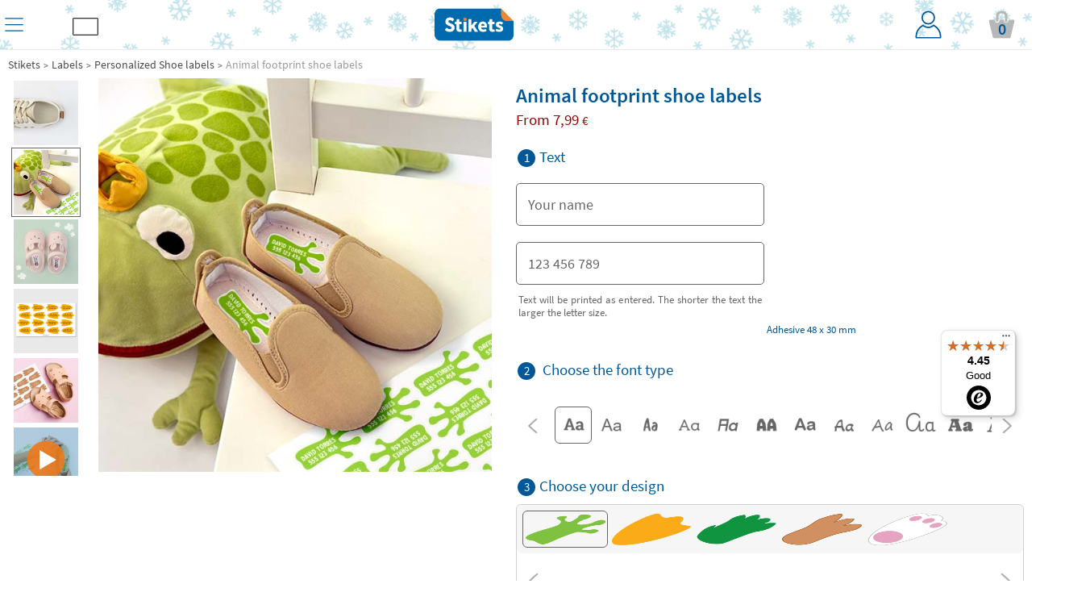

--- FILE ---
content_type: text/html; charset=UTF-8
request_url: https://www.stikets.com/labels/shoe-labels-eng/animal-footprint-shoe-labels.html
body_size: 93345
content:
<!DOCTYPE html><html lang="en"><head><meta charset=UTF-8><title>Animal footprint shoe labels - Stikets</title><meta name="Title" content="Animal footprint shoe labels - Stikets" /><meta name="DC.Title" content="Animal footprint shoe labels - Stikets" /><meta name="Description" content="These fun shoe labels are shaped as animal footprints. Applied directly to the shoe&#39;s insole, they are perfect to keep the children&#39;s shoes under control ..." /><meta name="DC.Description" content="These fun shoe labels are shaped as animal footprints. Applied directly to the shoe&#39;s insole, they are perfect to keep the children&#39;s shoes under control ..." /><meta name="Keywords" content="Stikets, clothing labels, clothing labels, shoe labels, custom labels, identification bracelets children clothing children make." /><meta name="DC.Keywords" content="Stikets, clothing labels, clothing labels, shoe labels, custom labels, identification bracelets children clothing children make." /><meta name="Author" content="The Stikets Company" /><meta name="Copyright" content="Copyright (c) 2010 - Stikets" /><meta http-equiv="Content-Language" content="en" /><meta http-equiv="Content-Type" content="text/html; charset=UTF-8" />        <script type="text/javascript">window.gdprAppliesGlobally=false;(function(){(function(e,r){var t=document.createElement("link");t.rel="preconnect";t.as="script";var n=document.createElement("link");n.rel="dns-prefetch";n.as="script";var i=document.createElement("link");i.rel="preload";i.as="script";var o=document.createElement("script");o.id="spcloader";o.type="text/javascript";o["async"]=true;o.charset="utf-8";var a="https://sdk.privacy-center.org/"+e+"/loader.js?target_type=notice&target="+r;if(window.didomiConfig&&window.didomiConfig.user){var c=window.didomiConfig.user;var s=c.country;var d=c.region;if(s){a=a+"&country="+s;if(d){a=a+"&region="+d}}}t.href="https://sdk.privacy-center.org/";n.href="https://sdk.privacy-center.org/";i.href=a;o.src=a;var p=document.getElementsByTagName("script")[0];p.parentNode.insertBefore(t,p);p.parentNode.insertBefore(n,p);p.parentNode.insertBefore(i,p);p.parentNode.insertBefore(o,p)})("f1c3b6ba-2e26-4b9c-9be4-a387c8a8dc9e","XyWjq7Ky")})();</script>
    <meta name="google-signin-client_id" content="713959043604-sutqrbrcpv4qg2eshdrt12fk5udt3ajo.apps.googleusercontent.com"/><meta name="google-site-verification" content="21qoAd8v0Y50L9MLfcoYxalBsZ1G4fBUuc1HBBDs_xo" /><base href="https://www.stikets.com"/><link rel="canonical" href="https://www.stikets.com/labels/shoe-labels-eng/shoes.html"/><meta name="viewport" content="width=device-width, initial-scale=1, maximum-scale=1" /><!-- BING --><meta name="msvalidate.01" content="51136C55ED26AED0FA20C4461CAD07F7"/><meta name="mobile-web-app-capable" content="yes"><link rel="shortcut icon" href="https://www.stikets.com/templates/stikets/img/favicon.ico" /><link rel="icon" type="image/vnd.microsoft.icon" href="https://www.stikets.com/templates/stikets/img/favicon.ico" ><link rel="icon" type="image/x-icon" href="https://www.stikets.com/templates/stikets/img/favicon.ico" ><link rel="icon" type="image/svg" href="https://www.stikets.com/templates/stikets/img/favicon.ico" /><meta name="theme-color" content="#005898"/><meta name="facebook-domain-verification" content="4fy8tazsf07uph5as5nb5rb60p9moe" /><link rel="dns-prefetch" href="https://ib.adnxs.com"><link rel="dns-prefetch" href="https://secure.adnxs.com"><link rel="dns-prefetch" href="https://sslwidget.criteo.com"><link rel="dns-prefetch" href="https://dis.criteo.com"><link rel="dns-prefetch" href="https://ag.gbc.criteo.com"><link rel="dns-prefetch" href="https://dis.eu.criteo.com"><link rel="dns-prefetch" href="https://gum.criteo.com"><link rel="dns-prefetch" href="https://rtb-csync.smartadserver.com"><link rel="dns-prefetch" href="https://gem.gbc.criteo.com"><link rel="dns-prefetch" href="https://9174297.fls.doubleclick.net"><link rel="preconnect" href="https://www.google-analytics.com/"><link rel="preconnect" href="https://www.google.com"><link rel="preconnect" href="https://www.googletagmanager.com"><link rel="preconnect" href="https://googleads.g.doubleclick.net"><link rel="preconnect" href="https://cm.g.doubleclick.net"><link rel="preconnect" href="https://adservice.google.com"><link rel="preconnect" href="https://www.googleadservices.com"><link rel="preconnect" href="https://d1fw31bt5svviq.cloudfront.net"><link rel="dns-prefetch" href="https://syndication.twitter.com"><link rel="dns-prefetch" href="https://platform.twitter.com"><link rel="dns-prefetch" href="https://ekr.zdassets.com"><link rel="dns-prefetch" href="https://stikets.zendesk.com"><link rel="dns-prefetch" href="https://assets.zendesk.com"><link rel="dns-prefetch" href="https://static.zdassets.com"><link rel="preconnect" href="https://connect.facebook.net"><link rel="preconnect" href="https://cdn.doofinder.com"><link rel="preconnect" href="https://fonts.googleapis.com"><link rel="preconnect" href="https://fonts.gstatic.com"><link rel="preload" as="script" href="/js/jquery/jquery.min.js"><link rel="preload" as="style" href="https://www.stikets.com/templates/stikets/css/main.css" type="text/css" /><link rel="preload" as="style" href="/css/generic-with-responsive.css" type="text/css" /><link rel="preload" as="script" href="https://cdn.jsdelivr.net/gh/jaxon-php/jaxon-js@3.3/dist/jaxon.core.js"><link rel="preload" href="https://fonts.gstatic.com/s/sourcesanspro/v14/6xK3dSBYKcSV-LCoeQqfX1RYOo3qOK7l.woff2" as="font" type="font/woff2" crossorigin><link rel="preload" href="https://fonts.gstatic.com/s/sourcesanspro/v14/6xKydSBYKcSV-LCoeQqfX1RYOo3i54rwlxdu.woff2" as="font" type="font/woff2" crossorigin><link rel="preload" as="style" href="https://www.stikets.com/min/f=templates/stikets/css/source-sans-pro-400-600-700.css,templates/stikets/css/principal.css,stkapp/estil_cap.css,stkapp/estil_menu_desplegable_25.css,stkapp/ajusta_fonts.css&amp;day=20251111-20250716"  /><link rel="stylesheet" href="https://www.stikets.com/templates/stikets/css/main.css" type="text/css" /><link rel="stylesheet" href="/css/generic-with-responsive.css" type="text/css" /><link rel="preload" as="style" href="https://www.stikets.com/min/f=templates/stikets/css/category.css,templates/stikets/moduls/productes/estils.css,/js/jquery/simple_colorbox/simple_colorbox.css,/templates/stikets/moduls/productes/estils_avatar.css,/stkapp/dos_punt_cinc_be.css,/stkapp/estil_pressupostos.css&amp;day=20251111-20250716"  /><link rel="preload" href="https://www.stikets.com/stkapp/menu_blau.svg" as="image"><link rel="preload" href="https://www.stikets.com/stkapp/x_blau_prima.png" as="image"><link rel="preload" href="https://www.stikets.com/templates/stikets/img/logo_portada.png" as="image"><link rel="preload" href="https://www.stikets.com/templates/stikets/img/icones/User_login_Icon.svg" as="image"><link rel="preload" href="https://www.stikets.com/templates/stikets/img/icones/banners/camio_vermell.png" as="image"><link rel="preload" href="https://www.stikets.com/templates/stikets/img/icones/banners/fletxa_inferior.png" as="image"><script type="text/javascript">const templateType = "stikets";var activar_js_externs = true;        
        var default_delay_scripts_time = 6800;
        
        var connection = navigator.connection || navigator.mozConnection || navigator.webkitConnection;
        
        if (typeof connection === 'undefined') {
            
        } else {
            var connection_type = connection.effectiveType;
            if (connection_type === "slow-2g" || connection_type === "2g") {
                default_delay_scripts_time = 12000;

            } else if (connection_type === "3g") {
                default_delay_scripts_time = 10000;
            }
        }
        
         
        
        var requestAnimationFrame = window.requestAnimationFrame || window.mozRequestAnimationFrame || window.webkitRequestAnimationFrame || window.msRequestAnimationFrame;
        window.requestAnimationFrame = requestAnimationFrame;
        
        </script>        <script type="text/javascript">
            var display_initial_width = window.innerWidth;
            window.addEventListener('resize', function(event){
                display_initial_width = -1;
            });
            
            function window_innerWidth() {
                if (display_initial_width === -1) {
                    display_initial_width = window.innerWidth;
                }
                return display_initial_width;
            }
        </script>
        <!-- PROD PRELOADS --><link rel="preload" as="image" importance="high" href="https://d1fw31bt5svviq.cloudfront.net/img/label_shoes_product_a.jpg.jpg"><link rel="preload" as="image" importance="high" href="https://d1fw31bt5svviq.cloudfront.net/img/shoe_labels_animal_paw_frog_product_b_es.jpg.jpg"><style>        
            #contenidor {
                width: 100%;
                /*max-width: 1400px !important;*/
            }
            
            #popup_zoom_images {
                display: none;
            }
        
        
            #fons_preload {
                background-color: white;
                display: block;
                height: 100% !important;
                opacity: 1;
                position: fixed;
                bottom: 0;
                left: 0;
                width: 100%;
                z-index: 25;
            }
            #contenidor a {
                text-decoration: none;
            }
            
            #caixa_menu_blau {
                display: none;
            }
            
    </style>
<link type="text/css" rel="stylesheet" href="https://www.stikets.com/min/f=templates/stikets/css/source-sans-pro-400-600-700.css,templates/stikets/css/principal.css,stkapp/estil_cap.css,stkapp/estil_menu_desplegable_25.css,stkapp/ajusta_fonts.css&amp;day=20251111-20250716"  /><!-- CSS ADICIONALS --><link type="text/css" rel="stylesheet" href="https://www.stikets.com/min/f=templates/stikets/css/category.css,templates/stikets/moduls/productes/estils.css,/js/jquery/simple_colorbox/simple_colorbox.css,/templates/stikets/moduls/productes/estils_avatar.css,/stkapp/dos_punt_cinc_be.css,/stkapp/estil_pressupostos.css&amp;day=20251111-20250716"/><script type="text/javascript" src="/js/jquery/jquery.min.js">
        </script><script defer type="text/javascript" src="https://www.stikets.com/min/f=js/main.js,js/menu_desplegable2.js,js/common.js,js/jquery/shared_functions.js,js/layers.js,js/fajax.js&amp;day=20251110-20230719"></script>
        <script type="text/javascript">
            function deferExec(callback) {
                if (typeof window.requestIdleCallback === "function") {
                    window.requestIdleCallback(callback);
                } else {
                    requestAnimationFrame(() => {
                        setTimeout(callback, 0);
                    });
                }
            }
            /*
            (function($) {
                $.event.special.dclick = {
                    setup: function() {
                        $(this).on("click", function(event) {
                            $(this).trigger("dclick", event);
                        });
                    },
                    add: function(handleObj) {
                        let originalHandler = handleObj.handler;
                        handleObj.handler = function(event, originalEvent) {
                            deferExec(() => originalHandler.call(this, originalEvent || event));
                        };
                    }
                };
            })(jQuery);
            */
           
            jQuery.cachedScript = function( url, options ) {
                // Allow user to set any option except for dataType, cache, and url
                options = $.extend( options || {}, {
                  dataType: "script",
                  cache: true,
                  url: url
                });

                // Use $.ajax() since it is more flexible than $.getScript
                // Return the jqXHR object so we can chain callbacks
                return jQuery.ajax( options );
            };
            
            
            jQuery.event.special.touchstart = {
                setup: function( _, ns, handle ){
                    this.addEventListener("touchstart", handle, { passive: true });
                }
            };
            
            $.ajaxPrefilter(function( options, original_Options, jqXHR ) {
                options.async = true;
            });
            
            window.setTimeout(function () {
                $.cachedScript("https://www.stikets.com/min/f=js/validacions.js,js/forms.js,js/rutines_dates.js,js/js_toolbox.compact/validations.js,js/jquery/botiga_shared_functions.js,js/jquery/colorbox/jquery.colorbox.js,js/jquery/jquery-validation/jquery.validate.js,js/jquery/jquery-validation/jquery.validate.stikets.js,js/jquery/jquery-validation/localization/messages_en.js&amp;day=20251110-20230719");
            }, default_delay_scripts_time-200);
            
            $.cachedScript("/js/simple-popup/jquery.simple-popup.min.js");
        </script>
        
        <style>
            /* latin */
            @font-face {
              font-family: 'Source Sans Pro';
              font-style: normal;
              font-weight: 400;
              font-display: block;
              src: url(https://fonts.gstatic.com/s/sourcesanspro/v14/6xK3dSBYKcSV-LCoeQqfX1RYOo3qOK7l.woff2) format('woff2');
              unicode-range: U+0000-00FF, U+0131, U+0152-0153, U+02BB-02BC, U+02C6, U+02DA, U+02DC, U+2000-206F, U+2074, U+20AC, U+2122, U+2191, U+2193, U+2212, U+2215, U+FEFF, U+FFFD;
            }
            
            /* latin */
            @font-face {
              font-family: 'Source Sans Pro';
              font-style: normal;
              font-weight: 600;
              font-display: block;
              src: url(https://fonts.gstatic.com/s/sourcesanspro/v14/6xKydSBYKcSV-LCoeQqfX1RYOo3i54rwlxdu.woff2) format('woff2');
              unicode-range: U+0000-00FF, U+0131, U+0152-0153, U+02BB-02BC, U+02C6, U+02DA, U+02DC, U+2000-206F, U+2074, U+20AC, U+2122, U+2191, U+2193, U+2212, U+2215, U+FEFF, U+FFFD;
            }
            
            /* latin */
            @font-face {
              font-family: 'Pacifico';
              font-style: normal;
              font-weight: 400;
              font-display: block;
              src: url(https://fonts.gstatic.com/s/pacifico/v17/FwZY7-Qmy14u9lezJ-6H6Mk.woff2) format('woff2');
              unicode-range: U+0000-00FF, U+0131, U+0152-0153, U+02BB-02BC, U+02C6, U+02DA, U+02DC, U+2000-206F, U+2074, U+20AC, U+2122, U+2191, U+2193, U+2212, U+2215, U+FEFF, U+FFFD;
            }
            
            
            
                        
        </style>
    
    <script>
        var gtm_url_actual = location.protocol + '//' + location.host + location.pathname;
        dataLayer = [{
          'portal_code': 'www.stikets.com','country_code': 'ES','url': gtm_url_actual,'page_type':'product','content_language': 'EN','sub_category': 'Personalized Shoe labels', 'category': 'Labels', 'product_id': 'zpts_nmlpw', 'product_color': '', 'product_icon': '', 'product_material': 'VINIL', 'product_price': '7.99', 'product_price_euro': '7.99',         }];
        
        
        
        // Google Tag Manager -->
        (function(w,d,s,l,i){w[l]=w[l]||[];w[l].push({'gtm.start':
        new Date().getTime(),event:'gtm.js'});var f=d.getElementsByTagName(s)[0],
        j=d.createElement(s),dl=l!='dataLayer'?'&l='+l:'';j.defer=true;j.src=
        'https://www.googletagmanager.com/gtm.js?id='+i+dl;f.parentNode.insertBefore(j,f);
        })(window,document,'script','dataLayer','GTM-WFGB4V4');
        // End Google Tag Manager 
   
   
        
        $(window).on("load",function() {
            dataLayer.push({'client_id': StkappGAClientId});
        });
        
        // FUNCTIONS PER GESTIO EVENTS GTM
        function gtm_add_to_cart(array_gtm_data) {
            var obj = {};
            obj['event'] = 'gtm_add_to_cart';
            for (key in dataLayer[0]) {
                if (key != "product_color" && key != "product_font" && key != "product_icon" && key != "product_material" && key != "product_color") {
                    var value = dataLayer[0][key];
                    obj[key] = value;
                }
            }
            for (key in array_gtm_data) {
                var value = array_gtm_data[key];
                obj[key] = value;
            }
            dataLayer.push(obj);
        }
        
    </script>
        
    
<link rel="alternate" hreflang="es-ES" href="https://www.stikets.es/etiquetas/etiquetas-zapatos/etiquetas-de-huellas-de-animales-para-zapatos.html" /><link rel="alternate" hreflang="ca-ES" href="https://www.stikets.es/etiquetes/etiquetes-sabates/etiquetes-de-petjades-d-animals-per-a-sabates.html" /><link rel="alternate" hreflang="en-ES" href="https://www.stikets.es/labels/shoe-labels-eng/animal-footprint-shoe-labels.html" /><link rel="alternate" hreflang="fr-FR" href="https://www.stikets.fr/etiquettes/etiquette-chaussures/etiquettes-chaussures-empreintes-animaux.html" /><link rel="alternate" hreflang="fr-BE" href="https://www.stikets.be/etiquettes/etiquette-chaussures/etiquettes-chaussures-empreintes-animaux.html" /><link rel="alternate" hreflang="fr-CH" href="https://www.stikets.ch/etiquettes/etiquette-chaussures/etiquettes-chaussures-empreintes-animaux.html" /><link rel="alternate" hreflang="it" href="https://www.stikets.it/etichette/etichette-scarpe/etichette-per-scarpe-con-l-impronta-di-animale.html" /><link rel="alternate" hreflang="pt" href="https://www.stikets.pt/etiquetas-pt/etiquetas-para-calçado/etiqueta-de-pegada-de-animais-para-sapatos.html" /><link rel="alternate" hreflang="en-AE" href="https://www.stikets.ae/name-labels/shoe-labels/animal-footprint-shoe-labels-uk.html" /><link rel="alternate" hreflang="en-IT" href="https://www.stikets.it/name-labels/shoe-labels/animal-footprint-shoe-labels-uk.html" /><link rel="alternate" hreflang="en-BE" href="https://www.stikets.be/name-labels/shoe-labels/animal-footprint-shoe-labels-uk.html" /><link rel="alternate" hreflang="en-CZ" href="https://www.stikets.cz/name-labels/shoe-labels/animal-footprint-shoe-labels-uk.html" /><link rel="alternate" hreflang="en-DK" href="https://www.stikets.dk/name-labels/shoe-labels/animal-footprint-shoe-labels-uk.html" /><link rel="alternate" hreflang="en-AT" href="https://www.stikets.at/name-labels/shoe-labels/animal-footprint-shoe-labels-uk.html" /><link rel="alternate" hreflang="en-IE" href="https://www.stikets.ie/name-labels/shoe-labels/animal-footprint-shoe-labels-uk.html" /><link rel="alternate" hreflang="en-SE" href="https://www.stikets.se/name-labels/shoe-labels/animal-footprint-shoe-labels-uk.html" /><link rel="alternate" hreflang="en-DE" href="https://www.stikets.de/name-labels/shoe-labels/animal-footprint-shoe-labels-uk.html" /><link rel="alternate" hreflang="en-GB" href="https://www.stikets.co.uk/name-labels/shoe-labels/animal-footprint-shoe-labels-uk.html" /><link rel="alternate" hreflang="en-CH" href="https://www.stikets.ch/name-labels/shoe-labels/animal-footprint-shoe-labels-uk.html" /><link rel="alternate" hreflang="de-AT" href="https://www.stikets.at/namensaufkleber/schuhsticker/schuhsticker-pfotenabdruck-von-tieren.html" /><link rel="alternate" hreflang="de" href="https://www.stikets.de/namensaufkleber/schuhsticker/schuhsticker-pfotenabdruck-von-tieren.html" /><link rel="alternate" hreflang="de-CH" href="https://www.stikets.ch/namensaufkleber/schuhsticker/schuhsticker-pfotenabdruck-von-tieren.html" /><link rel="alternate" hreflang="da" href="https://www.stikets.dk/mærker/navnemærker-til-sko/animal-footprint-navnemaeker.html" /><link rel="alternate" hreflang="se" href="https://www.stikets.se/namnlappar/skoetiketter/skoetiketter-djuravtryck.html" /><link rel="alternate" hreflang="nl-BE" href="https://www.stikets.be/naamlabels/schoenlabels/schoenlabels-met-dierlijke-voetafdruk.html" /><link rel="alternate" hreflang="nl" href="https://www.stikets.nl/naamlabels/schoenlabels/schoenlabels-met-dierlijke-voetafdruk.html" /><link rel="alternate" hreflang="no" href="https://www.stikets.no/navnelapper/skomerkelapper/animal-footprint-skomerkelapper.html" /><link rel="alternate" hreflang="pl" href="https://www.stikets.pl/naklejki/nalepki-do-butow/nalepki-do-butow-w-kształcie-zwierzęcych-śladow.html" /><link rel="alternate" hreflang="cs" href="https://www.stikets.cz/Štitky/stitky-do-bot/stitky-na-boty-se-stopami-zvirat.html" /><link rel="alternate" hreflang="hu" href="https://www.stikets.hu/cimkek/cipő-cimkek/allati-labnyomos-cimkek.html" /><link rel="alternate" hreflang="ro" href="https://www.stikets.ro/etichete/etichete-pentru-papuci/etichete-pentru-pantofi-cu-urme-de-animale.html" /><link rel="alternate" hreflang="sk" href="https://www.stikets.sk/menovky/menovky-na-topanky/menovky-na-topanky-zvieracou-stopou.html" /><link rel="alternate" hreflang="x-default" href="https://www.stikets.com/labels/shoe-labels-eng/animal-footprint-shoe-labels.html" /><script type="application/ld+json">{"@context": "http://schema.org","@type": "Product","description": "These fun shoe labels are shaped as animal footprints. Applied directly to the shoe&#39;s insole, they are perfect to keep the children&#39;s shoes under control ...","name": "Animal footprint shoe labels","brand": "Stikets","sku": "zpts_nmlpw","mpn": "zpts_nmlpw","logo": "https://www.stikets.com/templates/stikets/img/logo_portada.png","image": "https://d1fw31bt5svviq.cloudfront.net/img/shoe_labels_animal_paw_bunny_category_es.jpg.jpg","itemCondition": "http://schema.org/NewCondition","offers": {"@type": "Offer","availability": "http://schema.org/InStock","price": "12.99","priceCurrency": "EUR","priceValidUntil": "2099-12-31","url": "https://www.stikets.com/labels/shoe-labels-eng/animal-footprint-shoe-labels.html","hasMerchantReturnPolicy": {"@type": "MerchantReturnPolicy","returnPolicyCategory": "https://schema.org/MerchantReturnFiniteReturnWindow","merchantReturnDays": 30,"returnMethod": "https://schema.org/ReturnByMail","returnFees": "https://schema.org/FreeReturn"},"shippingDetails": {"@type": "OfferShippingDetails","shippingRate": {"@type": "MonetaryAmount","value": "3.99","currency": "EUR"},"shippingDestination": {"@type": "DefinedRegion","addressCountry": "COM"},"deliveryTime": {"@type": "ShippingDeliveryTime","businessDays": {"@type": "OpeningHoursSpecification","dayOfWeek": ["https://schema.org/Monday","https://schema.org/Tuesday","https://schema.org/Wednesday","https://schema.org/Thursday","https://schema.org/Friday"]},"cutoffTime": "18:00:00Z","handlingTime": {"@type": "QuantitativeValue","minValue": 2,"maxValue": 2,"unitCode": "DAY"},"transitTime": {"@type": "QuantitativeValue","minValue": 1,"maxValue": 3,"unitCode": "DAY"}}}}}</script><script type="application/ld+json">{"@context": "http://schema.org","@type": "BreadcrumbList","itemListElement":[{"@type": "ListItem","position": 1,"item":{"@id": "https://www.stikets.com","name": "Stikets"}},{"@type": "ListItem","position": 2,"item":{"@id": "https://www.stikets.com/labels.html","name": "Labels"}},{"@type": "ListItem","position": 3,"item":{"@id": "https://www.stikets.com/labels/shoe-labels-eng.html","name": "Personalized Shoe labels"}},{"@type": "ListItem","position": 4,"item":{"@id": "https://www.stikets.com/labels/shoe-labels-eng/shoes.html","name": "Animal footprint shoe labels"}}]}</script><meta name="robots" content="all" /><meta property="og:title" content="Animal footprint shoe labels - Stikets" /><meta property="og:type" content="product" /><meta property="og:url" content="https://www.stikets.com/labels/shoe-labels-eng/animal-footprint-shoe-labels.html" /><meta property="og:description" content="These fun shoe labels are shaped as animal footprints. Applied directly to the shoe&#39;s insole, they are perfect to keep the children&#39;s shoes under control ..." /><meta property="og:image" content="https://www.stikets.com//mmedia/img/shoe_labels_animal_paw_frog_opengraph_es.jpg.jpg" /><meta property="og:image:width" content="1200" /><meta property="og:image:height" content="630" />    <script language="javascript">
        var StkappGAClientId = "";
        var StkappIdSessioVisita = "20251110672eb23aeaa7a81";
        var StkappUrlBase = "www.stikets.es";
        var StkappObjImg = new Array();
        var StkappGAClientId = "";
        var StkappCatalogMode = (''=='1')?true:false;        
        var StkPageType = "product";
        
        // VARIABLES CONTROL TRACKING PIXELS
        var StkappTrackingFacebook = false;
        var StkappTrackingBing = false;
        var StkappTrackingTikTok = false;
        var StkappTrackingCriteo = false;
        var StkappTrackingRefersion = false;
        var StkappTrackingGA4 = false;
        var StkappTrackingHubspot = false;
        
        let AB_maquetacio_pack = true;
        let random = Math.floor((Math.random() * 2));

        /*if(random){
            AB_maquetacio_pack = true;
        }*/
        
        
        
        
        var StkappbFreeSample = false;        
        //TRACTAMENT COOKIES
        //------------------
        //genera una cookie emprant javascript
        function setCookie(cname,cvalue,expire_time, expire_type_time)
        {
          var exp = 0;
          switch(expire_type_time){
            case 'm':
              exp = expire_time * 1000 * 60;
              break;
            case 'h':
              exp = expire_time * 1000 * 60 * 60;
              break;
            case 'd':
              exp = expire_time * 1000 * 60 * 60 * 24;
              break;
            default:
              exp = expire_time * 1000;
          }
          var d = new Date();
          d.setTime(d.getTime()+(exp));
          var expires = "expires="+d.toGMTString();
          document.cookie = cname + "=" + cvalue + "; " + expires + "; path=/";
        }

        //recull una cookie creada emprant javascript
        function getCookie(cname)
        {
          var name = cname + "=";
          var ca = document.cookie.split(';');
          for(var i=0; i<ca.length; i++) 
            {
            var c = ca[i].trim();
            if (c.indexOf(name)==0) return c.substring(name.length,c.length);
          }
          return "";
        }
        
    </script>
    <!-- Begin eTrusted bootstrap tag --><script src="https://integrations.etrusted.com/applications/widget.js/v2" async defer></script><!-- End eTrusted bootstrap tag --><script>
        if(window_innerWidth() <= 2500) {
            setTimeout(function(){

                $("#trustbadge-topbar-container-98e3dadd90eb493088abdc5597a70810").css("opacity", "0");
                $("#trustbadge-container-98e3dadd90eb493088abdc5597a70810").css("opacity", "0");
            }, 9000);
            setTimeout(function(){
                $("#trustbadge-topbar-container-98e3dadd90eb493088abdc5597a70810").css("display", "none");
                $("#trustbadge-container-98e3dadd90eb493088abdc5597a70810").css("display", "none");
                $("#contenidor_peu").css("padding-bottom", "0");
            }, 11000);
        }
    </script>
        <script type="didomi/javascript" src="//www.googleadservices.com/pagead/conversion_async.js"></script>   
    

        
        <script type="didomi/javascript">
            $(document).ready(function(){ 
                StkappTrackingGA4 = true;
                StkappEjecutaEventosTrackingGA4Pixel();
            });
        </script>
        
        <script type="didomi/javascript" data-vendor="didomi:facebook">
            $(document).ready(function(){ 
                StkappTrackingFacebook = true;
                StkappEjecutaEventosTrackingFacebookPixel();
            });
        </script>
        
        <script type="didomi/javascript" data-vendor="c:refersion">
            $(document).ready(function(){ 
                StkappTrackingRefersion = true;
            });
        </script>
        
        <script type="didomi/javascript" data-vendor="c:microsoft">
            $(document).ready(function(){ 
                StkappTrackingBing = true;
                StkappEjecutaEventosTrackingBingPixel();
            });
        </script>
          <script type="didomi/javascript" data-vendor="c:hubspot">
            $(document).ready(function(){ 
                StkappTrackingHubspot = true;
                StkappEjecutaEventosTrackingHubspotPixel();
            });
        </script>

        <script type="didomi/javascript" data-vendor="c:tiktok-KZAUQLZ9">
            $(document).ready(function(){ 
                StkappTrackingTikTok = true;
                StkappEjecutaEventosTrackingTikTokPixel();
            });
        </script>

        <script type="didomi/javascript" data-vendor="iab:91">
            $(document).ready(function(){ 
                StkappTrackingCriteo = true;
                StkappEjecutaEventosTrackingCriteoPixel();
            });
        </script>

        <script type="didomi/javascript">
            $(document).ready(function(){ 
                StkappTrackingSendlane = true;
                StkappEjecutaEventosTrackingSendlane();
            });
        </script>
        
        <script>

            function StkappEjecutaEventosTrackingDirectExec(script) {
                if (StkappTrackingGA4 == true){
                    eval(script["GA4"]);
                }
                if (StkappTrackingFacebook == true){
                    eval(script["facebook"]);
                }
                if (StkappTrackingTikTok == true){
                    eval(script["tiktok"]);
                }
                if (StkappTrackingHubspot == true){
                    eval(script["hubspot"]);
                }
                if (StkappTrackingBing == true){
                    eval(script["bing"]);
                }
            }
            
            function StkappEjecutaEventosTrackingGA4Pixel() {
                // GA4 pixel
                if (StkappTrackingGA4 == true){
                    
                        window.dataLayer = window.dataLayer || []; 
                        dataLayer.push({"event":"view_item","ecomm_prodid":"zpts_nmlpw","ecomm_pagetype":"product","ecomm_totalvalue":7.99,"ecommerce":{"items":{"item_name":"zpts_nmlpw","item_id":582,"price":7.99,"item_brand":"Stikets","quantity":"1"}}});                }
            }
             function StkappEjecutaEventosTrackingHubspotPixel() {
                
                if (StkappTrackingHubspot == true){
                                    }
            }
            function StkappEjecutaEventosTrackingFacebookPixel() {
                // Facebook pixel
                if (StkappTrackingFacebook == true){
                    window.dataLayer = window.dataLayer || []; 
                        dataLayer.push({"event":"fbk_view_content","ecommerce":{"content_type":"product","content_name":"Animal footprint shoe labels","content_id":["zpts_nmlpw"]}});                }
            }

            function StkappEjecutaEventosTrackingBingPixel() {
                // Bing pixel
                if (StkappTrackingBing == true){
                    window.dataLayer = window.dataLayer || []; 
                        dataLayer.push({"event":"bing_view_item","ecommerce":{"currency":"EUR","revenue_value":7.99,"items":[{"id":"zpts_nmlpw"}]}});                }
            }

            function StkappEjecutaEventosTrackingTikTokPixel() {
                // TikTok pixel
                if (StkappTrackingTikTok == true){
                                    }
            }
            
            function StkappEjecutaEventosTrackingCriteoPixel() {
                // Criteo pixel
                if (StkappTrackingCriteo == true){
                                    }
            }

            function StkappEjecutaEventosTrackingSendlane() {
                // Sendlane
                if (StkappTrackingSendlane == true){
                    _Sendlane.push({
                        "event": "product_viewed",
                        "product_id": "zpts_nmlpw"
                    });                }
            }
            
            function StkappEjecutaEventosTrackingCheckout(){
                if (StkappTrackingFacebook == true){
                                    }
                if (StkappTrackingBing == true){
                                    }
                if (StkappTrackingTikTok == true){
                                    }
            }

        </script>

    
<script src="https://admin.revenuehunt.com/embed.js" defer></script>        <script src="https://sendlane.com/scripts/pusher.js" defer data-token="6b444e14-cbb3-47c2-8891-6d02f0aeb7a4"></script>
    </head><body style="display: block;overflow-y: scroll; overflow-x: hidden; overflow-y: scroll; margin: 0px;"><!-- Google Tag Manager (noscript) --><noscript><iframe src="https://www.googletagmanager.com/ns.html?id=GTM-WFGB4V4"height="0" width="0" style="display:none;visibility:hidden"></iframe></noscript><!-- End Google Tag Manager (noscript) --><script type="text/javascript" src="https://cdn.jsdelivr.net/gh/jaxon-php/jaxon-js@3.3/dist/jaxon.core.js"  charset="UTF-8"></script>



<script type="text/javascript"  charset="UTF-8">
/* <![CDATA[ */
try {
    if(typeof jaxon.config == undefined)
        jaxon.config = {};
}
catch(e) {
    jaxon = {};
    jaxon.config = {};
};

jaxon.config.requestURI = "/jaxon.server.php";
jaxon.config.statusMessages = false;
jaxon.config.waitCursor = true;
jaxon.config.version = "Jaxon 4.0";
jaxon.config.defaultMode = "asynchronous";
jaxon.config.defaultMethod = "POST";
jaxon.config.responseType = "JSON";

JaxonMain_server = {};
JaxonMain_server.refresca_select = function() {
    return jaxon.request({ jxncls: 'Main_server', jxnmthd: 'refresca_select' }, { parameters: arguments });
};
JaxonMain_server.refresca_select_carro = function() {
    return jaxon.request({ jxncls: 'Main_server', jxnmthd: 'refresca_select_carro' }, { parameters: arguments });
};
JaxonMain_server.refresca_select_ports = function() {
    return jaxon.request({ jxncls: 'Main_server', jxnmthd: 'refresca_select_ports' }, { parameters: arguments });
};
JaxonMain_server.gestionar_embolicar_regal_linia_comanda = function() {
    return jaxon.request({ jxncls: 'Main_server', jxnmthd: 'gestionar_embolicar_regal_linia_comanda' }, { parameters: arguments });
};
JaxonMain_server.refresca_productes = function() {
    return jaxon.request({ jxncls: 'Main_server', jxnmthd: 'refresca_productes' }, { parameters: arguments });
};
JaxonMain_server.get_resum_comanda = function() {
    return jaxon.request({ jxncls: 'Main_server', jxnmthd: 'get_resum_comanda' }, { parameters: arguments });
};
JaxonMain_server.refresca_eliminar_producte_carro = function() {
    return jaxon.request({ jxncls: 'Main_server', jxnmthd: 'refresca_eliminar_producte_carro' }, { parameters: arguments });
};
JaxonMain_server.refresca_eliminar_linia_invalida = function() {
    return jaxon.request({ jxncls: 'Main_server', jxnmthd: 'refresca_eliminar_linia_invalida' }, { parameters: arguments });
};
JaxonMain_server.refresca_ports = function() {
    return jaxon.request({ jxncls: 'Main_server', jxnmthd: 'refresca_ports' }, { parameters: arguments });
};
JaxonMain_server.valida_descompte_i_retorna_control = function() {
    return jaxon.request({ jxncls: 'Main_server', jxnmthd: 'valida_descompte_i_retorna_control' }, { parameters: arguments });
};
JaxonMain_server.valida_descompte = function() {
    return jaxon.request({ jxncls: 'Main_server', jxnmthd: 'valida_descompte' }, { parameters: arguments });
};
JaxonMain_server.ports_pais = function() {
    return jaxon.request({ jxncls: 'Main_server', jxnmthd: 'ports_pais' }, { parameters: arguments });
};
JaxonMain_server.modifica_quantitat_producte = function() {
    return jaxon.request({ jxncls: 'Main_server', jxnmthd: 'modifica_quantitat_producte' }, { parameters: arguments });
};
JaxonMain_server.linies_descomptes_en_carro = function() {
    return jaxon.request({ jxncls: 'Main_server', jxnmthd: 'linies_descomptes_en_carro' }, { parameters: arguments });
};
JaxonMain_server.actualitzar_codi_postal = function() {
    return jaxon.request({ jxncls: 'Main_server', jxnmthd: 'actualitzar_codi_postal' }, { parameters: arguments });
};
JaxonMain_server.only_external_id_post_office = function() {
    return jaxon.request({ jxncls: 'Main_server', jxnmthd: 'only_external_id_post_office' }, { parameters: arguments });
};
JaxonMain_server.only_external_id_post_office_droppoint = function() {
    return jaxon.request({ jxncls: 'Main_server', jxnmthd: 'only_external_id_post_office_droppoint' }, { parameters: arguments });
};
JaxonMain_server.only_external_id_post_office_coexp = function() {
    return jaxon.request({ jxncls: 'Main_server', jxnmthd: 'only_external_id_post_office_coexp' }, { parameters: arguments });
};
JaxonMain_server.only_external_id_post_office_correos_express = function() {
    return jaxon.request({ jxncls: 'Main_server', jxnmthd: 'only_external_id_post_office_correos_express' }, { parameters: arguments });
};
JaxonMain_server.only_external_id_post_office_laposte = function() {
    return jaxon.request({ jxncls: 'Main_server', jxnmthd: 'only_external_id_post_office_laposte' }, { parameters: arguments });
};
JaxonMain_server.only_external_id_post_office_dhl = function() {
    return jaxon.request({ jxncls: 'Main_server', jxnmthd: 'only_external_id_post_office_dhl' }, { parameters: arguments });
};
JaxonMain_server.only_external_id_post_office_postnl = function() {
    return jaxon.request({ jxncls: 'Main_server', jxnmthd: 'only_external_id_post_office_postnl' }, { parameters: arguments });
};
JaxonMain_server.only_external_id_post_office_celeritas = function() {
    return jaxon.request({ jxncls: 'Main_server', jxnmthd: 'only_external_id_post_office_celeritas' }, { parameters: arguments });
};
JaxonMain_server.only_external_id_post_office_mondial = function() {
    return jaxon.request({ jxncls: 'Main_server', jxnmthd: 'only_external_id_post_office_mondial' }, { parameters: arguments });
};
JaxonMain_server.only_external_id_post_office_hermes = function() {
    return jaxon.request({ jxncls: 'Main_server', jxnmthd: 'only_external_id_post_office_hermes' }, { parameters: arguments });
};
JaxonMain_server.only_external_id_post_office_ups = function() {
    return jaxon.request({ jxncls: 'Main_server', jxnmthd: 'only_external_id_post_office_ups' }, { parameters: arguments });
};
JaxonMain_server.only_external_id_post_office_gls = function() {
    return jaxon.request({ jxncls: 'Main_server', jxnmthd: 'only_external_id_post_office_gls' }, { parameters: arguments });
};
JaxonMain_server.only_external_id_post_office_nacex = function() {
    return jaxon.request({ jxncls: 'Main_server', jxnmthd: 'only_external_id_post_office_nacex' }, { parameters: arguments });
};
JaxonMain_server.only_external_id_post_office_mrw = function() {
    return jaxon.request({ jxncls: 'Main_server', jxnmthd: 'only_external_id_post_office_mrw' }, { parameters: arguments });
};
JaxonMain_server.get_llista_punts_recollida = function() {
    return jaxon.request({ jxncls: 'Main_server', jxnmthd: 'get_llista_punts_recollida' }, { parameters: arguments });
};
JaxonMain_server.enviar_validacions = function() {
    return jaxon.request({ jxncls: 'Main_server', jxnmthd: 'enviar_validacions' }, { parameters: arguments });
};
JaxonMain_server.mostra_mitjana_valoracions = function() {
    return jaxon.request({ jxncls: 'Main_server', jxnmthd: 'mostra_mitjana_valoracions' }, { parameters: arguments });
};
JaxonMain_server.mostra_llistat_valoracions = function() {
    return jaxon.request({ jxncls: 'Main_server', jxnmthd: 'mostra_llistat_valoracions' }, { parameters: arguments });
};
JaxonMain_server.GetNextListProductsInScroll = function() {
    return jaxon.request({ jxncls: 'Main_server', jxnmthd: 'GetNextListProductsInScroll' }, { parameters: arguments });
};
JaxonMain_server.StkWTool2dfcustomResizeAndSaveImageSelected = function() {
    return jaxon.request({ jxncls: 'Main_server', jxnmthd: 'StkWTool2dfcustomResizeAndSaveImageSelected' }, { parameters: arguments });
};
JaxonMain_server.guardar_imatge_original = function() {
    return jaxon.request({ jxncls: 'Main_server', jxnmthd: 'guardar_imatge_original' }, { parameters: arguments });
};
JaxonMain_server.StkWTool2dfcustomResizeAndSaveImage = function() {
    return jaxon.request({ jxncls: 'Main_server', jxnmthd: 'StkWTool2dfcustomResizeAndSaveImage' }, { parameters: arguments });
};
JaxonMain_server.generar_c_etiquetas_a_mida = function() {
    return jaxon.request({ jxncls: 'Main_server', jxnmthd: 'generar_c_etiquetas_a_mida' }, { parameters: arguments });
};
JaxonMain_server.WizardInitRefreshData = function() {
    return jaxon.request({ jxncls: 'Main_server', jxnmthd: 'WizardInitRefreshData' }, { parameters: arguments });
};
JaxonMain_server.afegir_iva_etmd = function() {
    return jaxon.request({ jxncls: 'Main_server', jxnmthd: 'afegir_iva_etmd' }, { parameters: arguments });
};
JaxonMain_server.init_visualitzacio_extended = function() {
    return jaxon.request({ jxncls: 'Main_server', jxnmthd: 'init_visualitzacio_extended' }, { parameters: arguments });
};
JaxonMain_server.calc_press_glob = function() {
    return jaxon.request({ jxncls: 'Main_server', jxnmthd: 'calc_press_glob' }, { parameters: arguments });
};
JaxonMain_server.changeUnitOnCesta = function() {
    return jaxon.request({ jxncls: 'Main_server', jxnmthd: 'changeUnitOnCesta' }, { parameters: arguments });
};
JaxonMain_server.calc_press_uni = function() {
    return jaxon.request({ jxncls: 'Main_server', jxnmthd: 'calc_press_uni' }, { parameters: arguments });
};
JaxonMain_server.calc_press_uni_mo = function() {
    return jaxon.request({ jxncls: 'Main_server', jxnmthd: 'calc_press_uni_mo' }, { parameters: arguments });
};
JaxonMain_server.calc_press_uni_mo_talles = function() {
    return jaxon.request({ jxncls: 'Main_server', jxnmthd: 'calc_press_uni_mo_talles' }, { parameters: arguments });
};
JaxonMain_server.calc_press_glob_mo = function() {
    return jaxon.request({ jxncls: 'Main_server', jxnmthd: 'calc_press_glob_mo' }, { parameters: arguments });
};
JaxonMain_server.recalcula_corva_preus = function() {
    return jaxon.request({ jxncls: 'Main_server', jxnmthd: 'recalcula_corva_preus' }, { parameters: arguments });
};
JaxonMain_server.calc_press = function() {
    return jaxon.request({ jxncls: 'Main_server', jxnmthd: 'calc_press' }, { parameters: arguments });
};
JaxonMain_server.carrega_captcha = function() {
    return jaxon.request({ jxncls: 'Main_server', jxnmthd: 'carrega_captcha' }, { parameters: arguments });
};
JaxonMain_server.carrega_captcha_num_comanda = function() {
    return jaxon.request({ jxncls: 'Main_server', jxnmthd: 'carrega_captcha_num_comanda' }, { parameters: arguments });
};
JaxonMain_server.check_captcha = function() {
    return jaxon.request({ jxncls: 'Main_server', jxnmthd: 'check_captcha' }, { parameters: arguments });
};
JaxonMain_server.carrega_portals = function() {
    return jaxon.request({ jxncls: 'Main_server', jxnmthd: 'carrega_portals' }, { parameters: arguments });
};
JaxonMain_server.cesta_amb_ajax = function() {
    return jaxon.request({ jxncls: 'Main_server', jxnmthd: 'cesta_amb_ajax' }, { parameters: arguments });
};
JaxonMain_server.get_linies_prod_gratis = function() {
    return jaxon.request({ jxncls: 'Main_server', jxnmthd: 'get_linies_prod_gratis' }, { parameters: arguments });
};
JaxonMain_server.popup_portal_me = function() {
    return jaxon.request({ jxncls: 'Main_server', jxnmthd: 'popup_portal_me' }, { parameters: arguments });
};
JaxonMain_server.envia_mail_contacte = function() {
    return jaxon.request({ jxncls: 'Main_server', jxnmthd: 'envia_mail_contacte' }, { parameters: arguments });
};
JaxonMain_server.envia_telef_nom_email_contacte = function() {
    return jaxon.request({ jxncls: 'Main_server', jxnmthd: 'envia_telef_nom_email_contacte' }, { parameters: arguments });
};
JaxonMain_server.envia_telef_nom_email_contacte_pressu = function() {
    return jaxon.request({ jxncls: 'Main_server', jxnmthd: 'envia_telef_nom_email_contacte_pressu' }, { parameters: arguments });
};
JaxonMain_server.puja_img_base64_ajax = function() {
    return jaxon.request({ jxncls: 'Main_server', jxnmthd: 'puja_img_base64_ajax' }, { parameters: arguments });
};
JaxonMain_server.puja_img_ajax = function() {
    return jaxon.request({ jxncls: 'Main_server', jxnmthd: 'puja_img_ajax' }, { parameters: arguments });
};
JaxonMain_server.puja_img_ajax_multi = function() {
    return jaxon.request({ jxncls: 'Main_server', jxnmthd: 'puja_img_ajax_multi' }, { parameters: arguments });
};
JaxonMain_server.afegir_producte_cesta_ajax = function() {
    return jaxon.request({ jxncls: 'Main_server', jxnmthd: 'afegir_producte_cesta_ajax' }, { parameters: arguments });
};
JaxonMain_server.actualitza_preu_origen = function() {
    return jaxon.request({ jxncls: 'Main_server', jxnmthd: 'actualitza_preu_origen' }, { parameters: arguments });
};
JaxonMain_server.accio_confirmacio_client = function() {
    return jaxon.request({ jxncls: 'Main_server', jxnmthd: 'accio_confirmacio_client' }, { parameters: arguments });
};
JaxonMain_server.identificacio_usuari_web = function() {
    return jaxon.request({ jxncls: 'Main_server', jxnmthd: 'identificacio_usuari_web' }, { parameters: arguments });
};
JaxonMain_server.adyen_post_additional_details = function() {
    return jaxon.request({ jxncls: 'Main_server', jxnmthd: 'adyen_post_additional_details' }, { parameters: arguments });
};
JaxonMain_server.get_colors_permesos_tipos = function() {
    return jaxon.request({ jxncls: 'Main_server', jxnmthd: 'get_colors_permesos_tipos' }, { parameters: arguments });
};
JaxonMain_server.obtenir_reviews_producte_api = function() {
    return jaxon.request({ jxncls: 'Main_server', jxnmthd: 'obtenir_reviews_producte_api' }, { parameters: arguments });
};
JaxonMain_server.curl_trusted_lite = function() {
    return jaxon.request({ jxncls: 'Main_server', jxnmthd: 'curl_trusted_lite' }, { parameters: arguments });
};
JaxonMain_server.obtenir_productes_complementaris = function() {
    return jaxon.request({ jxncls: 'Main_server', jxnmthd: 'obtenir_productes_complementaris' }, { parameters: arguments });
};
JaxonMain_server.assign_smarty_portal_divisa = function() {
    return jaxon.request({ jxncls: 'Main_server', jxnmthd: 'assign_smarty_portal_divisa' }, { parameters: arguments });
};
JaxonMain_server.obtenir_productes_conjunt = function() {
    return jaxon.request({ jxncls: 'Main_server', jxnmthd: 'obtenir_productes_conjunt' }, { parameters: arguments });
};
JaxonMain_server.redirect_to_payment_error = function() {
    return jaxon.request({ jxncls: 'Main_server', jxnmthd: 'redirect_to_payment_error' }, { parameters: arguments });
};
JaxonMain_server.notify_paypal_error = function() {
    return jaxon.request({ jxncls: 'Main_server', jxnmthd: 'notify_paypal_error' }, { parameters: arguments });
};
JaxonMain_server.submit_forma_pago = function() {
    return jaxon.request({ jxncls: 'Main_server', jxnmthd: 'submit_forma_pago' }, { parameters: arguments });
};
JaxonMain_server.ws_finalitzar_comanda_web = function() {
    return jaxon.request({ jxncls: 'Main_server', jxnmthd: 'ws_finalitzar_comanda_web' }, { parameters: arguments });
};
JaxonMain_server.check_redirects = function() {
    return jaxon.request({ jxncls: 'Main_server', jxnmthd: 'check_redirects' }, { parameters: arguments });
};
JaxonMain_server.update_banner_camions = function() {
    return jaxon.request({ jxncls: 'Main_server', jxnmthd: 'update_banner_camions' }, { parameters: arguments });
};
JaxonMain_server.update_taula_zona = function() {
    return jaxon.request({ jxncls: 'Main_server', jxnmthd: 'update_taula_zona' }, { parameters: arguments });
};
JaxonMain_server.get_codi_iso_pais = function() {
    return jaxon.request({ jxncls: 'Main_server', jxnmthd: 'get_codi_iso_pais' }, { parameters: arguments });
};
JaxonMain_server.update_divisa = function() {
    return jaxon.request({ jxncls: 'Main_server', jxnmthd: 'update_divisa' }, { parameters: arguments });
};
JaxonMain_server.refresca_idioma_carro = function() {
    return jaxon.request({ jxncls: 'Main_server', jxnmthd: 'refresca_idioma_carro' }, { parameters: arguments });
};
JaxonMain_server.refresh_divisa = function() {
    return jaxon.request({ jxncls: 'Main_server', jxnmthd: 'refresh_divisa' }, { parameters: arguments });
};
JaxonMain_server.esborra_divisa_session = function() {
    return jaxon.request({ jxncls: 'Main_server', jxnmthd: 'esborra_divisa_session' }, { parameters: arguments });
};
JaxonMain_server.opcio_entrega_domicili_recollida_disponible = function() {
    return jaxon.request({ jxncls: 'Main_server', jxnmthd: 'opcio_entrega_domicili_recollida_disponible' }, { parameters: arguments });
};
JaxonMain_server.recalcular_preu_ports_comanda_segons_seleccio_agencia = function() {
    return jaxon.request({ jxncls: 'Main_server', jxnmthd: 'recalcular_preu_ports_comanda_segons_seleccio_agencia' }, { parameters: arguments });
};
JaxonMain_server.zd_consulta_estat_comanda = function() {
    return jaxon.request({ jxncls: 'Main_server', jxnmthd: 'zd_consulta_estat_comanda' }, { parameters: arguments });
};
JaxonMain_server.zd_consulta_formulari_contacte = function() {
    return jaxon.request({ jxncls: 'Main_server', jxnmthd: 'zd_consulta_formulari_contacte' }, { parameters: arguments });
};
JaxonMain_server.FormCaptchaCarregaCartaNadal = function() {
    return jaxon.request({ jxncls: 'Main_server', jxnmthd: 'FormCaptchaCarregaCartaNadal' }, { parameters: arguments });
};
JaxonMain_server.FormCaptchaCheckCartaNadal = function() {
    return jaxon.request({ jxncls: 'Main_server', jxnmthd: 'FormCaptchaCheckCartaNadal' }, { parameters: arguments });
};
JaxonMain_server.CheckGoogleCaptcha = function() {
    return jaxon.request({ jxncls: 'Main_server', jxnmthd: 'CheckGoogleCaptcha' }, { parameters: arguments });
};
JaxonMain_server.get_num_comandes_amb_mail = function() {
    return jaxon.request({ jxncls: 'Main_server', jxnmthd: 'get_num_comandes_amb_mail' }, { parameters: arguments });
};
JaxonMain_server.get_popup_droppoints = function() {
    return jaxon.request({ jxncls: 'Main_server', jxnmthd: 'get_popup_droppoints' }, { parameters: arguments });
};
JaxonMain_server.selecciona_agencia_enviament_samples = function() {
    return jaxon.request({ jxncls: 'Main_server', jxnmthd: 'selecciona_agencia_enviament_samples' }, { parameters: arguments });
};
JaxonMain_server.buscar_post_office_existent = function() {
    return jaxon.request({ jxncls: 'Main_server', jxnmthd: 'buscar_post_office_existent' }, { parameters: arguments });
};
JaxonMain_server.desselecciona_agencia_enviament = function() {
    return jaxon.request({ jxncls: 'Main_server', jxnmthd: 'desselecciona_agencia_enviament' }, { parameters: arguments });
};
JaxonMain_server.check_mostrar_envio_prioritario = function() {
    return jaxon.request({ jxncls: 'Main_server', jxnmthd: 'check_mostrar_envio_prioritario' }, { parameters: arguments });
};
JaxonMain_server.select_envio_prioritario = function() {
    return jaxon.request({ jxncls: 'Main_server', jxnmthd: 'select_envio_prioritario' }, { parameters: arguments });
};
JaxonMain_server.selecciona_agencia_enviament = function() {
    return jaxon.request({ jxncls: 'Main_server', jxnmthd: 'selecciona_agencia_enviament' }, { parameters: arguments });
};
JaxonMain_server.update_coords_post_offices = function() {
    return jaxon.request({ jxncls: 'Main_server', jxnmthd: 'update_coords_post_offices' }, { parameters: arguments });
};
JaxonMain_server.get_llista_agencies = function() {
    return jaxon.request({ jxncls: 'Main_server', jxnmthd: 'get_llista_agencies' }, { parameters: arguments });
};
JaxonMain_server.ultim_disseny = function() {
    return jaxon.request({ jxncls: 'Main_server', jxnmthd: 'ultim_disseny' }, { parameters: arguments });
};
JaxonMain_server.crea_ticket_zendesk_chatbot = function() {
    return jaxon.request({ jxncls: 'Main_server', jxnmthd: 'crea_ticket_zendesk_chatbot' }, { parameters: arguments });
};
JaxonMain_server.create_personalized_pdf = function() {
    return jaxon.request({ jxncls: 'Main_server', jxnmthd: 'create_personalized_pdf' }, { parameters: arguments });
};
JaxonMain_server.create_personalized_pdf_book = function() {
    return jaxon.request({ jxncls: 'Main_server', jxnmthd: 'create_personalized_pdf_book' }, { parameters: arguments });
};
JaxonMain_server.create_personalized_book = function() {
    return jaxon.request({ jxncls: 'Main_server', jxnmthd: 'create_personalized_book' }, { parameters: arguments });
};
JaxonMain_server.obtenir_productes_germans = function() {
    return jaxon.request({ jxncls: 'Main_server', jxnmthd: 'obtenir_productes_germans' }, { parameters: arguments });
};
JaxonMain_server.zd_click_to_call = function() {
    return jaxon.request({ jxncls: 'Main_server', jxnmthd: 'zd_click_to_call' }, { parameters: arguments });
};
JaxonMain_server.get_minuts_trucada = function() {
    return jaxon.request({ jxncls: 'Main_server', jxnmthd: 'get_minuts_trucada' }, { parameters: arguments });
};
JaxonMain_server.update_adressa_agraiment = function() {
    return jaxon.request({ jxncls: 'Main_server', jxnmthd: 'update_adressa_agraiment' }, { parameters: arguments });
};
JaxonMain_server.check_address_geocode = function() {
    return jaxon.request({ jxncls: 'Main_server', jxnmthd: 'check_address_geocode' }, { parameters: arguments });
};
JaxonMain_server.carrega_wizard_producte = function() {
    return jaxon.request({ jxncls: 'Main_server', jxnmthd: 'carrega_wizard_producte' }, { parameters: arguments });
};
JaxonMain_server.redirect_to_object = function() {
    return jaxon.request({ jxncls: 'Main_server', jxnmthd: 'redirect_to_object' }, { parameters: arguments });
};
JaxonMain_server.get_fons_permesos_pw = function() {
    return jaxon.request({ jxncls: 'Main_server', jxnmthd: 'get_fons_permesos_pw' }, { parameters: arguments });
};
JaxonMain_server.obte_info_preu_producte = function() {
    return jaxon.request({ jxncls: 'Main_server', jxnmthd: 'obte_info_preu_producte' }, { parameters: arguments });
};
JaxonMain_server.convertir_base64_SVG = function() {
    return jaxon.request({ jxncls: 'Main_server', jxnmthd: 'convertir_base64_SVG' }, { parameters: arguments });
};
JaxonMain_server.convertir_SVG_comanda = function() {
    return jaxon.request({ jxncls: 'Main_server', jxnmthd: 'convertir_SVG_comanda' }, { parameters: arguments });
};
JaxonMain_server.carrega_preview_svg = function() {
    return jaxon.request({ jxncls: 'Main_server', jxnmthd: 'carrega_preview_svg' }, { parameters: arguments });
};
JaxonMain_server.afegir_productes_agraiment = function() {
    return jaxon.request({ jxncls: 'Main_server', jxnmthd: 'afegir_productes_agraiment' }, { parameters: arguments });
};
JaxonMain_server.params_to_array = function() {
    return jaxon.request({ jxncls: 'Main_server', jxnmthd: 'params_to_array' }, { parameters: arguments });
};
JaxonMain_server.buscar_millor_agencia_mx = function() {
    return jaxon.request({ jxncls: 'Main_server', jxnmthd: 'buscar_millor_agencia_mx' }, { parameters: arguments });
};
JaxonMain_server.marcar_agencia_mx_seleccionada = function() {
    return jaxon.request({ jxncls: 'Main_server', jxnmthd: 'marcar_agencia_mx_seleccionada' }, { parameters: arguments });
};
JaxonMain_server.login_trusted = function() {
    return jaxon.request({ jxncls: 'Main_server', jxnmthd: 'login_trusted' }, { parameters: arguments });
};
JaxonMain_server.guardar_dades_ga4_async_purchase = function() {
    return jaxon.request({ jxncls: 'Main_server', jxnmthd: 'guardar_dades_ga4_async_purchase' }, { parameters: arguments });
};
JaxonMain_server.arrays_reviews_per_data = function() {
    return jaxon.request({ jxncls: 'Main_server', jxnmthd: 'arrays_reviews_per_data' }, { parameters: arguments });
};
JaxonMain_server.tractament_reviews = function() {
    return jaxon.request({ jxncls: 'Main_server', jxnmthd: 'tractament_reviews' }, { parameters: arguments });
};
JaxonMain_server.tradueix_reviews = function() {
    return jaxon.request({ jxncls: 'Main_server', jxnmthd: 'tradueix_reviews' }, { parameters: arguments });
};
JaxonMain_server.curl_calls_trusted = function() {
    return jaxon.request({ jxncls: 'Main_server', jxnmthd: 'curl_calls_trusted' }, { parameters: arguments });
};
JaxonMain_server.submitAllFormulariHubspot = function() {
    return jaxon.request({ jxncls: 'Main_server', jxnmthd: 'submitAllFormulariHubspot' }, { parameters: arguments });
};
JaxonMain_server.submitFormulari = function() {
    return jaxon.request({ jxncls: 'Main_server', jxnmthd: 'submitFormulari' }, { parameters: arguments });
};
JaxonMain_server.submitFormulariSendlane = function() {
    return jaxon.request({ jxncls: 'Main_server', jxnmthd: 'submitFormulariSendlane' }, { parameters: arguments });
};
JaxonMain_server.submitFormulariHubspot = function() {
    return jaxon.request({ jxncls: 'Main_server', jxnmthd: 'submitFormulariHubspot' }, { parameters: arguments });
};
JaxonMain_server.submitFormulariCartes = function() {
    return jaxon.request({ jxncls: 'Main_server', jxnmthd: 'submitFormulariCartes' }, { parameters: arguments });
};
JaxonMain_server.submitFormulariSendlaneCartes = function() {
    return jaxon.request({ jxncls: 'Main_server', jxnmthd: 'submitFormulariSendlaneCartes' }, { parameters: arguments });
};
JaxonMain_server.submitFormulariHubspotCartes = function() {
    return jaxon.request({ jxncls: 'Main_server', jxnmthd: 'submitFormulariHubspotCartes' }, { parameters: arguments });
};
JaxonMain_server.submitFormulariHubspotNamePhone = function() {
    return jaxon.request({ jxncls: 'Main_server', jxnmthd: 'submitFormulariHubspotNamePhone' }, { parameters: arguments });
};
JaxonMain_server.rgb2lab = function() {
    return jaxon.request({ jxncls: 'Main_server', jxnmthd: 'rgb2lab' }, { parameters: arguments });
};
JaxonMain_server.colorDistanceCIE76 = function() {
    return jaxon.request({ jxncls: 'Main_server', jxnmthd: 'colorDistanceCIE76' }, { parameters: arguments });
};
JaxonMain_server.hex2rgb = function() {
    return jaxon.request({ jxncls: 'Main_server', jxnmthd: 'hex2rgb' }, { parameters: arguments });
};
JaxonMain_server.colorDistanceCIE76FromHex = function() {
    return jaxon.request({ jxncls: 'Main_server', jxnmthd: 'colorDistanceCIE76FromHex' }, { parameters: arguments });
};
JaxonMain_server.rgba2hex = function() {
    return jaxon.request({ jxncls: 'Main_server', jxnmthd: 'rgba2hex' }, { parameters: arguments });
};
JaxonMain_server.closestPantone = function() {
    return jaxon.request({ jxncls: 'Main_server', jxnmthd: 'closestPantone' }, { parameters: arguments });
};
JaxonMain_server.checkColorQuantity = function() {
    return jaxon.request({ jxncls: 'Main_server', jxnmthd: 'checkColorQuantity' }, { parameters: arguments });
};
JaxonMain_server.getDominantColor = function() {
    return jaxon.request({ jxncls: 'Main_server', jxnmthd: 'getDominantColor' }, { parameters: arguments });
};
JaxonMain_server.getDominantColor_old = function() {
    return jaxon.request({ jxncls: 'Main_server', jxnmthd: 'getDominantColor_old' }, { parameters: arguments });
};
JaxonMain_server.puja_img_ajax_midocean = function() {
    return jaxon.request({ jxncls: 'Main_server', jxnmthd: 'puja_img_ajax_midocean' }, { parameters: arguments });
};
JaxonMain_server.checkColorQuantitySVG = function() {
    return jaxon.request({ jxncls: 'Main_server', jxnmthd: 'checkColorQuantitySVG' }, { parameters: arguments });
};
JaxonMain_server.getMoVariantStock = function() {
    return jaxon.request({ jxncls: 'Main_server', jxnmthd: 'getMoVariantStock' }, { parameters: arguments });
};
JaxonMain_server.amagar_colors_sense_stock = function() {
    return jaxon.request({ jxncls: 'Main_server', jxnmthd: 'amagar_colors_sense_stock' }, { parameters: arguments });
};
JaxonMain_server.link_imatge_linia = function() {
    return jaxon.request({ jxncls: 'Main_server', jxnmthd: 'link_imatge_linia' }, { parameters: arguments });
};
JaxonMain_server.upload_img_to_s3 = function() {
    return jaxon.request({ jxncls: 'Main_server', jxnmthd: 'upload_img_to_s3' }, { parameters: arguments });
};
JaxonMain_server.puja_img_presales = function() {
    return jaxon.request({ jxncls: 'Main_server', jxnmthd: 'puja_img_presales' }, { parameters: arguments });
};
JaxonMain_server.puja_img_session = function() {
    return jaxon.request({ jxncls: 'Main_server', jxnmthd: 'puja_img_session' }, { parameters: arguments });
};
JaxonMain_server.esborra_imatge_session = function() {
    return jaxon.request({ jxncls: 'Main_server', jxnmthd: 'esborra_imatge_session' }, { parameters: arguments });
};
JaxonMain_server.carrega_imatges_client = function() {
    return jaxon.request({ jxncls: 'Main_server', jxnmthd: 'carrega_imatges_client' }, { parameters: arguments });
};
JaxonMain_server.retorna_dades_imatges_client = function() {
    return jaxon.request({ jxncls: 'Main_server', jxnmthd: 'retorna_dades_imatges_client' }, { parameters: arguments });
};
JaxonMain_server.descarregar_pressu_presale = function() {
    return jaxon.request({ jxncls: 'Main_server', jxnmthd: 'descarregar_pressu_presale' }, { parameters: arguments });
};
JaxonMain_server.checkPacks = function() {
    return jaxon.request({ jxncls: 'Main_server', jxnmthd: 'checkPacks' }, { parameters: arguments });
};
JaxonMain_server.descarrega_oferta_presales = function() {
    return jaxon.request({ jxncls: 'Main_server', jxnmthd: 'descarrega_oferta_presales' }, { parameters: arguments });
};
JaxonMain_server.get_Klarna_conditions = function() {
    return jaxon.request({ jxncls: 'Main_server', jxnmthd: 'get_Klarna_conditions' }, { parameters: arguments });
};
JaxonMain_server.submitCalendly = function() {
    return jaxon.request({ jxncls: 'Main_server', jxnmthd: 'submitCalendly' }, { parameters: arguments });
};
JaxonMain_server.carrega_blocs_contingut = function() {
    return jaxon.request({ jxncls: 'Main_server', jxnmthd: 'carrega_blocs_contingut' }, { parameters: arguments });
};
JaxonMain_server.create_lead = function() {
    return jaxon.request({ jxncls: 'Main_server', jxnmthd: 'create_lead' }, { parameters: arguments });
};
JaxonMain_server.addRemindersCheckout = function() {
    return jaxon.request({ jxncls: 'Main_server', jxnmthd: 'addRemindersCheckout' }, { parameters: arguments });
};
JaxonMain_server.saveRemindersCheckout = function() {
    return jaxon.request({ jxncls: 'Main_server', jxnmthd: 'saveRemindersCheckout' }, { parameters: arguments });
};
JaxonMain_server.clean_image_colors = function() {
    return jaxon.request({ jxncls: 'Main_server', jxnmthd: 'clean_image_colors' }, { parameters: arguments });
};
JaxonMain_server.crea_tickets_formulari = function() {
    return jaxon.request({ jxncls: 'Main_server', jxnmthd: 'crea_tickets_formulari' }, { parameters: arguments });
};
JaxonMain_server.obtenir_numero_comanda_client = function() {
    return jaxon.request({ jxncls: 'Main_server', jxnmthd: 'obtenir_numero_comanda_client' }, { parameters: arguments });
};
JaxonMain_server.get_json_canvas = function() {
    return jaxon.request({ jxncls: 'Main_server', jxnmthd: 'get_json_canvas' }, { parameters: arguments });
};
JaxonMain_server.carrega_contingut_node = function() {
    return jaxon.request({ jxncls: 'Main_server', jxnmthd: 'carrega_contingut_node' }, { parameters: arguments });
};
JaxonMain_server_mod_avatar = {};
JaxonMain_server_mod_avatar.submit_avatar = function() {
    return jaxon.request({ jxncls: 'Main_server_mod_avatar', jxnmthd: 'submit_avatar' }, { parameters: arguments });
};
JaxonMain_server_mod_avatar.guarda_avatar = function() {
    return jaxon.request({ jxncls: 'Main_server_mod_avatar', jxnmthd: 'guarda_avatar' }, { parameters: arguments });
};
JaxonMain_server_mod_avatar.afegir_avatar_a_sessio = function() {
    return jaxon.request({ jxncls: 'Main_server_mod_avatar', jxnmthd: 'afegir_avatar_a_sessio' }, { parameters: arguments });
};
JaxonMain_server_mod_avatar.obte_avatars_de_sessio = function() {
    return jaxon.request({ jxncls: 'Main_server_mod_avatar', jxnmthd: 'obte_avatars_de_sessio' }, { parameters: arguments });
};
JaxonMain_server_mod_avatar.editar_twinie = function() {
    return jaxon.request({ jxncls: 'Main_server_mod_avatar', jxnmthd: 'editar_twinie' }, { parameters: arguments });
};
JaxonMain_server_mod_avatar.retorna_avatars_per_client = function() {
    return jaxon.request({ jxncls: 'Main_server_mod_avatar', jxnmthd: 'retorna_avatars_per_client' }, { parameters: arguments });
};
JaxonMain_server_mod_avatar.esborra_avatar_de_sessio = function() {
    return jaxon.request({ jxncls: 'Main_server_mod_avatar', jxnmthd: 'esborra_avatar_de_sessio' }, { parameters: arguments });
};
JaxonMain_server_mod_avatar.esborra_avatar = function() {
    return jaxon.request({ jxncls: 'Main_server_mod_avatar', jxnmthd: 'esborra_avatar' }, { parameters: arguments });
};
JaxonMain_server_mod_avatar.mostra_llista_avatars = function() {
    return jaxon.request({ jxncls: 'Main_server_mod_avatar', jxnmthd: 'mostra_llista_avatars' }, { parameters: arguments });
};
JaxonMain_server_mod_avatar.desactiva_avatar = function() {
    return jaxon.request({ jxncls: 'Main_server_mod_avatar', jxnmthd: 'desactiva_avatar' }, { parameters: arguments });
};
JaxonMain_server_mod_avatar.carrega_avatar = function() {
    return jaxon.request({ jxncls: 'Main_server_mod_avatar', jxnmthd: 'carrega_avatar' }, { parameters: arguments });
};
JaxonMain_server_mod_avatar.carrega_ultim_avatar = function() {
    return jaxon.request({ jxncls: 'Main_server_mod_avatar', jxnmthd: 'carrega_ultim_avatar' }, { parameters: arguments });
};
JaxonMain_server_mod_avatar.selecciona_twinie_calendari = function() {
    return jaxon.request({ jxncls: 'Main_server_mod_avatar', jxnmthd: 'selecciona_twinie_calendari' }, { parameters: arguments });
};
JaxonMain_server_mod_avatar.selecciona_twinie_per_ruta = function() {
    return jaxon.request({ jxncls: 'Main_server_mod_avatar', jxnmthd: 'selecciona_twinie_per_ruta' }, { parameters: arguments });
};
JaxonMain_server_mod_avatar.get_path_twinies = function() {
    return jaxon.request({ jxncls: 'Main_server_mod_avatar', jxnmthd: 'get_path_twinies' }, { parameters: arguments });
};
JaxonMain_server_mod_avatar.get_path_twinies_book = function() {
    return jaxon.request({ jxncls: 'Main_server_mod_avatar', jxnmthd: 'get_path_twinies_book' }, { parameters: arguments });
};
JaxonMain_server_mod_avatar.crear_svg_wizard_adaptable = function() {
    return jaxon.request({ jxncls: 'Main_server_mod_avatar', jxnmthd: 'crear_svg_wizard_adaptable' }, { parameters: arguments });
};
JaxonMain_server_mod_avatar.crear_svg_twinies = function() {
    return jaxon.request({ jxncls: 'Main_server_mod_avatar', jxnmthd: 'crear_svg_twinies' }, { parameters: arguments });
};
JaxonMain_server_mod_micuenta = {};
JaxonMain_server_mod_micuenta.actualitza_dades_client = function() {
    return jaxon.request({ jxncls: 'Main_server_mod_micuenta', jxnmthd: 'actualitza_dades_client' }, { parameters: arguments });
};
JaxonMain_server_mod_micuenta.actualitza_dades_client_adressa = function() {
    return jaxon.request({ jxncls: 'Main_server_mod_micuenta', jxnmthd: 'actualitza_dades_client_adressa' }, { parameters: arguments });
};
JaxonMain_server_mod_micuenta.actualitza_dades_client_facturacio = function() {
    return jaxon.request({ jxncls: 'Main_server_mod_micuenta', jxnmthd: 'actualitza_dades_client_facturacio' }, { parameters: arguments });
};
JaxonMain_server_mod_micuenta.afegir_direccio_mi_cuenta = function() {
    return jaxon.request({ jxncls: 'Main_server_mod_micuenta', jxnmthd: 'afegir_direccio_mi_cuenta' }, { parameters: arguments });
};
JaxonMain_server_mod_micuenta.borrar_direccion = function() {
    return jaxon.request({ jxncls: 'Main_server_mod_micuenta', jxnmthd: 'borrar_direccion' }, { parameters: arguments });
};
JaxonMain_server_mod_micuenta.canvi_password_mi_cuenta_social = function() {
    return jaxon.request({ jxncls: 'Main_server_mod_micuenta', jxnmthd: 'canvi_password_mi_cuenta_social' }, { parameters: arguments });
};
JaxonMain_server_mod_micuenta.canvi_password_mi_cuenta = function() {
    return jaxon.request({ jxncls: 'Main_server_mod_micuenta', jxnmthd: 'canvi_password_mi_cuenta' }, { parameters: arguments });
};
JaxonMain_server_mod_micuenta.carrega_dades_facturacio = function() {
    return jaxon.request({ jxncls: 'Main_server_mod_micuenta', jxnmthd: 'carrega_dades_facturacio' }, { parameters: arguments });
};
JaxonMain_server_mod_micuenta.carregar_login_mi_cuenta = function() {
    return jaxon.request({ jxncls: 'Main_server_mod_micuenta', jxnmthd: 'carregar_login_mi_cuenta' }, { parameters: arguments });
};
JaxonMain_server_mod_micuenta.comprova_vies_validat = function() {
    return jaxon.request({ jxncls: 'Main_server_mod_micuenta', jxnmthd: 'comprova_vies_validat' }, { parameters: arguments });
};
JaxonMain_server_mod_micuenta.descarregar_factura = function() {
    return jaxon.request({ jxncls: 'Main_server_mod_micuenta', jxnmthd: 'descarregar_factura' }, { parameters: arguments });
};
JaxonMain_server_mod_micuenta.donar_alta_nou_client = function() {
    return jaxon.request({ jxncls: 'Main_server_mod_micuenta', jxnmthd: 'donar_alta_nou_client' }, { parameters: arguments });
};
JaxonMain_server_mod_micuenta.donar_baixa_compte = function() {
    return jaxon.request({ jxncls: 'Main_server_mod_micuenta', jxnmthd: 'donar_baixa_compte' }, { parameters: arguments });
};
JaxonMain_server_mod_micuenta.estic_logeat_mi_cuenta = function() {
    return jaxon.request({ jxncls: 'Main_server_mod_micuenta', jxnmthd: 'estic_logeat_mi_cuenta' }, { parameters: arguments });
};
JaxonMain_server_mod_micuenta.gastar_saldo_afiliat = function() {
    return jaxon.request({ jxncls: 'Main_server_mod_micuenta', jxnmthd: 'gastar_saldo_afiliat' }, { parameters: arguments });
};
JaxonMain_server_mod_micuenta.gestio_pass_oblidada = function() {
    return jaxon.request({ jxncls: 'Main_server_mod_micuenta', jxnmthd: 'gestio_pass_oblidada' }, { parameters: arguments });
};
JaxonMain_server_mod_micuenta.get_info_mostrar_pantalla_client = function() {
    return jaxon.request({ jxncls: 'Main_server_mod_micuenta', jxnmthd: 'get_info_mostrar_pantalla_client' }, { parameters: arguments });
};
JaxonMain_server_mod_micuenta.logout_micuenta = function() {
    return jaxon.request({ jxncls: 'Main_server_mod_micuenta', jxnmthd: 'logout_micuenta' }, { parameters: arguments });
};
JaxonMain_server_mod_micuenta.migrar_dades_username_anterior_a_client = function() {
    return jaxon.request({ jxncls: 'Main_server_mod_micuenta', jxnmthd: 'migrar_dades_username_anterior_a_client' }, { parameters: arguments });
};
JaxonMain_server_mod_micuenta.modificar_direccio = function() {
    return jaxon.request({ jxncls: 'Main_server_mod_micuenta', jxnmthd: 'modificar_direccio' }, { parameters: arguments });
};
JaxonMain_server_mod_micuenta.obte_client_de_sessio = function() {
    return jaxon.request({ jxncls: 'Main_server_mod_micuenta', jxnmthd: 'obte_client_de_sessio' }, { parameters: arguments });
};
JaxonMain_server_mod_micuenta.refersion_get_affiliate = function() {
    return jaxon.request({ jxncls: 'Main_server_mod_micuenta', jxnmthd: 'refersion_get_affiliate' }, { parameters: arguments });
};
JaxonMain_server_mod_micuenta.refersion_new_affiliate = function() {
    return jaxon.request({ jxncls: 'Main_server_mod_micuenta', jxnmthd: 'refersion_new_affiliate' }, { parameters: arguments });
};
JaxonMain_server_mod_micuenta.retorna_dades_adresses_fitxa_client = function() {
    return jaxon.request({ jxncls: 'Main_server_mod_micuenta', jxnmthd: 'retorna_dades_adresses_fitxa_client' }, { parameters: arguments });
};
JaxonMain_server_mod_micuenta.retorna_dades_afiliat = function() {
    return jaxon.request({ jxncls: 'Main_server_mod_micuenta', jxnmthd: 'retorna_dades_afiliat' }, { parameters: arguments });
};
JaxonMain_server_mod_micuenta.retorna_dades_comandes_fitxa_client = function() {
    return jaxon.request({ jxncls: 'Main_server_mod_micuenta', jxnmthd: 'retorna_dades_comandes_fitxa_client' }, { parameters: arguments });
};
JaxonMain_server_mod_micuenta.retorna_dades_facturacio = function() {
    return jaxon.request({ jxncls: 'Main_server_mod_micuenta', jxnmthd: 'retorna_dades_facturacio' }, { parameters: arguments });
};
JaxonMain_server_mod_micuenta.retorna_dades_contact = function() {
    return jaxon.request({ jxncls: 'Main_server_mod_micuenta', jxnmthd: 'retorna_dades_contact' }, { parameters: arguments });
};
JaxonMain_server_mod_micuenta.retorna_dades_reminder = function() {
    return jaxon.request({ jxncls: 'Main_server_mod_micuenta', jxnmthd: 'retorna_dades_reminder' }, { parameters: arguments });
};
JaxonMain_server_mod_micuenta.esborrar_recordatori = function() {
    return jaxon.request({ jxncls: 'Main_server_mod_micuenta', jxnmthd: 'esborrar_recordatori' }, { parameters: arguments });
};
JaxonMain_server_mod_micuenta.editar_recordatori = function() {
    return jaxon.request({ jxncls: 'Main_server_mod_micuenta', jxnmthd: 'editar_recordatori' }, { parameters: arguments });
};
JaxonMain_server_mod_micuenta.obrir_editar_reminders = function() {
    return jaxon.request({ jxncls: 'Main_server_mod_micuenta', jxnmthd: 'obrir_editar_reminders' }, { parameters: arguments });
};
JaxonMain_server_mod_micuenta.crear_reminder = function() {
    return jaxon.request({ jxncls: 'Main_server_mod_micuenta', jxnmthd: 'crear_reminder' }, { parameters: arguments });
};
JaxonMain_server_mod_micuenta.recarregar_reminders = function() {
    return jaxon.request({ jxncls: 'Main_server_mod_micuenta', jxnmthd: 'recarregar_reminders' }, { parameters: arguments });
};
JaxonMain_server_mod_micuenta.retorna_dades_fitxa_client = function() {
    return jaxon.request({ jxncls: 'Main_server_mod_micuenta', jxnmthd: 'retorna_dades_fitxa_client' }, { parameters: arguments });
};
JaxonMain_server_mod_micuenta.retorna_dades_general = function() {
    return jaxon.request({ jxncls: 'Main_server_mod_micuenta', jxnmthd: 'retorna_dades_general' }, { parameters: arguments });
};
JaxonMain_server_mod_micuenta.set_direccio_principal = function() {
    return jaxon.request({ jxncls: 'Main_server_mod_micuenta', jxnmthd: 'set_direccio_principal' }, { parameters: arguments });
};
JaxonMain_server_mod_micuenta.solicitar_factura_vies = function() {
    return jaxon.request({ jxncls: 'Main_server_mod_micuenta', jxnmthd: 'solicitar_factura_vies' }, { parameters: arguments });
};
JaxonMain_server_mod_micuenta.validar_client_api = function() {
    return jaxon.request({ jxncls: 'Main_server_mod_micuenta', jxnmthd: 'validar_client_api' }, { parameters: arguments });
};
JaxonMain_server_mod_micuenta.validar_email_pantalla_client = function() {
    return jaxon.request({ jxncls: 'Main_server_mod_micuenta', jxnmthd: 'validar_email_pantalla_client' }, { parameters: arguments });
};
JaxonMain_server_mod_micuenta.validar_password_pantalla_client = function() {
    return jaxon.request({ jxncls: 'Main_server_mod_micuenta', jxnmthd: 'validar_password_pantalla_client' }, { parameters: arguments });
};
JaxonMain_server_mod_micuenta.validate_vat_number_vies = function() {
    return jaxon.request({ jxncls: 'Main_server_mod_micuenta', jxnmthd: 'validate_vat_number_vies' }, { parameters: arguments });
};
JaxonMain_server_mod_micuenta.vat_api_validation = function() {
    return jaxon.request({ jxncls: 'Main_server_mod_micuenta', jxnmthd: 'vat_api_validation' }, { parameters: arguments });
};
JaxonMain_server_mod_micuenta.veure_comanda_mi_cuenta = function() {
    return jaxon.request({ jxncls: 'Main_server_mod_micuenta', jxnmthd: 'veure_comanda_mi_cuenta' }, { parameters: arguments });
};
JaxonMain_server_mod_micuenta.veure_estado_pedido_mi_cuenta = function() {
    return jaxon.request({ jxncls: 'Main_server_mod_micuenta', jxnmthd: 'veure_estado_pedido_mi_cuenta' }, { parameters: arguments });
};
JaxonMain_server_mod_micuenta.vincular_mail = function() {
    return jaxon.request({ jxncls: 'Main_server_mod_micuenta', jxnmthd: 'vincular_mail' }, { parameters: arguments });
};
JaxonMain_server_mod_micuenta.retorna_dades_imatges_client = function() {
    return jaxon.request({ jxncls: 'Main_server_mod_micuenta', jxnmthd: 'retorna_dades_imatges_client' }, { parameters: arguments });
};

jaxon.dialogs = {};

jaxon.dom.ready(function() {
jaxon.command.handler.register("jquery", function(args) {
        jaxon.cmd.script.execute(args);
    });

jaxon.command.handler.register("bags.set", function(args) {
        for (const bag in args.data) {
            jaxon.ajax.parameters.bags[bag] = args.data[bag];
        }
    });
});

/* ]]> */
</script>
<script type="text/javascript">var oct8ne = document.createElement("script");var s;const envioMes = {"label":"56","exp":"FREE"} || { label: "—", std: "—", eco: "—", exp: "—" };const envioXY = null || { label: "—", std: "—", eco: "—", exp: "—" };const envioMenys = {"label":"56","exp":"15,99 €"} || { label: "—", std: "—", eco: "—", exp: "—" };oct8ne.options = {context: {agencies: "Dhl" || "No disponible",country: "US" || "—",entregaExpres: "4-5" || "—",entregaEstandar: "" || "—",entregaEco: "" || "—",envio_mes_de_x_texto: `Pedidos desde ${envioMes.label} — STD: ${envioMes.std}, ECO: ${envioMes.eco}, EXP: ${envioMes.exp}`,
                        envio_entre_xy_texto: `Pedidos entre ${envioXY.label} — STD: ${envioXY.std}, ECO: ${envioXY.eco}, EXP: ${envioXY.exp}`,
                        envio_menys_de_x_texto: `Pedidos inferiores a ${envioMenys.label} — STD: ${envioMenys.std}, ECO: ${envioMenys.eco}, EXP: ${envioMenys.exp}`,formes_pagament: "—",formats_img : "Formats: JPG, PNG, GIF, SVG, PDF"}};oct8ne.server = "backoffice-eu.oct8ne.com/";oct8ne.type = "text/javascript";oct8ne.async = true;oct8ne.license ="89CD954ED017F583A5A1194A53D334F7";oct8ne.src = (document.location.protocol == "https:" ? "https://" : "http://") + "static-eu.oct8ne.com/api/v2/oct8ne.js?" + (Math.round(new Date().getTime() / 86400000));oct8ne.locale = "com-COM";oct8ne.baseUrl ="//stikets.com";s = document.getElementsByTagName("script")[0];insertOct8ne();setTimeout(() => {if(document.querySelector('#livechat-wrapper') != null){document.querySelector('#livechat-wrapper').style.setProperty('z-index', '10', 'important');}if($(window).width() < 768){$('#livechat-wrapper').bind('click', function(){$('#oct8ne-viewer-iframe').css('height', '90%');$('#oct8ne-viewer-wrapper').css('margin-top', '20%');$('.chat-visitor').css('height', '79%');});}},"2000");function insertOct8ne() {s.parentNode.insertBefore(oct8ne, s);}</script><!-- End of Oct8ne code --><div id="StkappPNDivToHideWebsite" class="StkappHideWebsite"></div><noscript>Javascript is off.&lt;br /&gt;It is possible that some functions of the site do not work properly.</noscript><div id="espai_blanc_cap"></div><script type="text/javascript">
            var exit_popup_enabled = false;
        </script><div id="discountpopwrapper"><div class="veil"></div><div id="discountpopup" class="discountpopup"><header><div class="discountp_title">Let&#39;s go for it!</div><p class="discountp_info">You can now place your order with a 12% discount.</p><a class="botton_tancar_popup" onclick="tancar_discount_popup()"><img alt="tancar" class="discountp_creu lazy_desktop lazy" data-src="/templates/stikets/img/icones/creu.png"/></a></header><div><img class="lazy_desktop lazy" style="width: 100%" data-src="https://d1fw31bt5svviq.cloudfront.net/img/exit_popup_2_girls.jpg.jpg"/></div></div></div>


<script type="text/javascript">
            var discount_popup_enabled = true;
        </script>
    <div id="cap"  class="" data-role="header" data-position="fixed" data-disable-page-zoom="true" idn="582">
                        <div style="display: none" id="estat_presales" value=""></div>
        <div  id="logat_mi_cuenta" style="display: none"></div>
        <div id="espai_blanc_cap_static" class=""></div>
        <div id="cap_blanc" class="">
             <img id="home_detail" src="/templates/stikets/img/STK_Home_Menu_Seasonal_Detail_Winter.png" fetchpriority="high">

            <div id="centra_menu">
                <div id="zona_esq" class="marge_cap_e">
                                                            <div id="btn_mbl_menu"><img width="30" height="30" style="height: auto;" class="boto_menu_blau" src="https://www.stikets.com/stkapp/Header_Menu_Icon.svg" alt="menu 2.5"/></div>
                    
                                        <div id="div_idiomes_list" class="only-dsk"><select id="sel_idiomes_list"><option value="" class="sel_idiomes_list_item" selected>EN</option><option value="https://www.stikets.com/etiquetas/etiquetas-zapatos/etiquetas-de-huellas-de-animales-para-zapatos.html" class="sel_idiomes_list_item" idioma="esp">ES</option><option value="https://www.stikets.com/etiquettes/etiquette-chaussures/etiquettes-chaussures-empreintes-animaux.html" class="sel_idiomes_list_item" idioma="fr">FR</option><option value="https://www.stikets.com/etiquetas-pt/etiquetas-para-calçado/etiqueta-de-pegada-de-animais-para-sapatos.html" class="sel_idiomes_list_item" idioma="pt">PT</option><option value="https://www.stikets.com/raberu/shuzu-raberu/dobutsu-no-ashigata-shuzu-raberu.html" class="sel_idiomes_list_item" idioma="ja">JA</option></select></div><div id="div_divises_list"><a href="javascript:void('0');" onclick="mostra_llista_paisos()" class="drop_paisos_btn"><span class="text_selected_flag only-dsk">Shipping to:</span><img class='selected_flag'/></a><div id="dropdown_paisos" class="dropdown-content"><div class="idioma_desplegable only-mbl"><a href="javascript:mostra_llista_paisos();" class="close_paisos_btn only-mbl"><img src='stkapp/x_blau_prima.png'/></a></div><div id="div_idiomes_list_menu_multi" class="only-mbl"><div id="titol_idiomes">Language:</div><div id="list_idiomes"><select id="sel_idiomes_list_v2"><option value="https://www.stikets.com/labels/shoe-labels-eng/animal-footprint-shoe-labels.html" class="sel_idiomes_list_item" selected>English (US)</option><option value="https://www.stikets.com/etiquetas/etiquetas-zapatos/etiquetas-de-huellas-de-animales-para-zapatos.html" class="sel_idiomes_list_item" idioma="esp">Español</option><option value="https://www.stikets.com/etiquettes/etiquette-chaussures/etiquettes-chaussures-empreintes-animaux.html" class="sel_idiomes_list_item" idioma="fr">Français</option><option value="https://www.stikets.com/etiquetas-pt/etiquetas-para-calçado/etiqueta-de-pegada-de-animais-para-sapatos.html" class="sel_idiomes_list_item" idioma="pt">Português</option><option value="https://www.stikets.com/raberu/shuzu-raberu/dobutsu-no-ashigata-shuzu-raberu.html" class="sel_idiomes_list_item" idioma="ja">Japones</option></select></div></div><div id="enviament_pais"><a href="javascript:void('0');" class="drop_paisos_btn">Shipping to:<img class='selected_flag'/></div><a href="javascript:mostra_llista_paisos();" class="close_paisos_btn only-dsk"><img src='stkapp/x_blau_prima.png'/></a></a><input type="text" id="search_input" onkeyup="filtra_paisos()"><div id="dropdown_content_paisos" class="dropdown-content-paisos"><a id_pais="2" href="javascript:update_divisa(2,);">Albania</a><a id_pais="8" href="javascript:update_divisa(8,);">Algeria</a><a id_pais="4" href="javascript:update_divisa(4,);">Andorra</a><a id_pais="5" href="javascript:update_divisa(5,);">Angola</a><a id_pais="196" href="javascript:update_divisa(196,);">Anguilla</a><a id_pais="6" href="javascript:update_divisa(6,);">Antigua and Barbuda</a><a id_pais="9" href="javascript:update_divisa(9,);">Argentina</a><a id_pais="10" href="javascript:update_divisa(10,);">Armenia</a><a id_pais="228" href="javascript:update_divisa(228,);">Aruba</a><a id_pais="11" href="javascript:update_divisa(11,);">Australia</a><a id_pais="12" href="javascript:update_divisa(12,);">Austria</a><a id_pais="13" href="javascript:update_divisa(13,);">Azerbaijan</a><a id_pais="14" href="javascript:update_divisa(14,);">Bahamas</a><a id_pais="15" href="javascript:update_divisa(15,);">Bahrain</a><a id_pais="16" href="javascript:update_divisa(16,);">Bangladesh</a><a id_pais="17" href="javascript:update_divisa(17,);">Barbados</a><a id_pais="21" href="javascript:update_divisa(21,);">Belarus</a><a id_pais="18" href="javascript:update_divisa(18,);">Belgium</a><a id_pais="19" href="javascript:update_divisa(19,);">Belize</a><a id_pais="20" href="javascript:update_divisa(20,);">Benin</a><a id_pais="197" href="javascript:update_divisa(197,);">Bermuda</a><a id_pais="30" href="javascript:update_divisa(30,);">Bhutan</a><a id_pais="22" href="javascript:update_divisa(22,);">Bolivia</a><a id_pais="198" href="javascript:update_divisa(198,);">Bonaire</a><a id_pais="23" href="javascript:update_divisa(23,);">Bosnia and Herzegovina</a><a id_pais="24" href="javascript:update_divisa(24,);">Botswana</a><a id_pais="25" href="javascript:update_divisa(25,);">Brazil</a><a id_pais="205" href="javascript:update_divisa(205,);">British Guiana</a><a id_pais="26" href="javascript:update_divisa(26,);">Brunei</a><a id_pais="27" href="javascript:update_divisa(27,);">Bulgaria</a><a id_pais="28" href="javascript:update_divisa(28,);">Burkina-Faso</a><a id_pais="29" href="javascript:update_divisa(29,);">Burundi</a><a id_pais="32" href="javascript:update_divisa(32,);">Cambodia</a><a id_pais="33" href="javascript:update_divisa(33,);">Cameroon</a><a id_pais="34" href="javascript:update_divisa(34,);">Canada</a><a id_pais="31" href="javascript:update_divisa(31,);">Cape Verde</a><a id_pais="208" href="javascript:update_divisa(208,);">Cayman Islands</a><a id_pais="149" href="javascript:update_divisa(149,);">Central African Republic</a><a id_pais="35" href="javascript:update_divisa(35,);">Chad</a><a id_pais="36" href="javascript:update_divisa(36,);">Chile</a><a id_pais="37" href="javascript:update_divisa(37,);">China</a><a id_pais="40" href="javascript:update_divisa(40,);">Colombia</a><a id_pais="41" href="javascript:update_divisa(41,);">Comoros</a><a id_pais="42" href="javascript:update_divisa(42,);">Congo</a><a id_pais="209" href="javascript:update_divisa(209,);">Cook Islands</a><a id_pais="199" href="javascript:update_divisa(199,);">Corsica</a><a id_pais="46" href="javascript:update_divisa(46,);">Costa Rica</a><a id_pais="47" href="javascript:update_divisa(47,);">Croatia</a><a id_pais="48" href="javascript:update_divisa(48,);">Cuba</a><a id_pais="200" href="javascript:update_divisa(200,);">Curaçao</a><a id_pais="38" href="javascript:update_divisa(38,);">Cyprus</a><a id_pais="150" href="javascript:update_divisa(150,);">Czech Republic</a><a id_pais="45" href="javascript:update_divisa(45,);">Côte d'Ivoire</a><a id_pais="151" href="javascript:update_divisa(151,);">Democratic Republic of the Congo</a><a id_pais="49" href="javascript:update_divisa(49,);">Denmark</a><a id_pais="50" href="javascript:update_divisa(50,);">Djibouti</a><a id_pais="51" href="javascript:update_divisa(51,);">Dominica</a><a id_pais="152" href="javascript:update_divisa(152,);">Dominican Republic</a><a id_pais="52" href="javascript:update_divisa(52,);">Ecuador</a><a id_pais="53" href="javascript:update_divisa(53,);">Egypt</a><a id_pais="54" href="javascript:update_divisa(54,);">El Salvador</a><a id_pais="76" href="javascript:update_divisa(76,);">Equatorial Guinea</a><a id_pais="56" href="javascript:update_divisa(56,);">Eritrea</a><a id_pais="61" href="javascript:update_divisa(61,);">Estonia</a><a id_pais="62" href="javascript:update_divisa(62,);">Ethiopia</a><a id_pais="89" href="javascript:update_divisa(89,);">Faeroes</a><a id_pais="236" href="javascript:update_divisa(236,);">Falkland Islands</a><a id_pais="64" href="javascript:update_divisa(64,);">Fiji</a><a id_pais="66" href="javascript:update_divisa(66,);">Finland</a><a id_pais="67" href="javascript:update_divisa(67,);">France</a><a id_pais="206" href="javascript:update_divisa(206,);">French Guiana</a><a id_pais="241" href="javascript:update_divisa(241,);">French Polynesia</a><a id_pais="68" href="javascript:update_divisa(68,);">Gabon</a><a id_pais="69" href="javascript:update_divisa(69,);">Gambia</a><a id_pais="70" href="javascript:update_divisa(70,);">Georgia</a><a id_pais="3" href="javascript:update_divisa(3,);">Germany</a><a id_pais="71" href="javascript:update_divisa(71,);">Ghana</a><a id_pais="226" href="javascript:update_divisa(226,);">Gibraltar</a><a id_pais="73" href="javascript:update_divisa(73,);">Greece</a><a id_pais="201" href="javascript:update_divisa(201,);">Greenland</a><a id_pais="72" href="javascript:update_divisa(72,);">Grenada</a><a id_pais="202" href="javascript:update_divisa(202,);">Guadalupe</a><a id_pais="203" href="javascript:update_divisa(203,);">Guam</a><a id_pais="74" href="javascript:update_divisa(74,);">Guatemala</a><a id_pais="204" href="javascript:update_divisa(204,);">Guernsey</a><a id_pais="78" href="javascript:update_divisa(78,);">Guiana</a><a id_pais="75" href="javascript:update_divisa(75,);">Guinea</a><a id_pais="77" href="javascript:update_divisa(77,);">Guinea-Bissau</a><a id_pais="79" href="javascript:update_divisa(79,);">Haiti</a><a id_pais="81" href="javascript:update_divisa(81,);">Honduras</a><a id_pais="207" href="javascript:update_divisa(207,);">Hong Kong</a><a id_pais="82" href="javascript:update_divisa(82,);">Hungary</a><a id_pais="88" href="javascript:update_divisa(88,);">Iceland</a><a id_pais="83" href="javascript:update_divisa(83,);">India</a><a id_pais="84" href="javascript:update_divisa(84,);">Indonesia</a><a id_pais="85" href="javascript:update_divisa(85,);">Iran</a><a id_pais="87" href="javascript:update_divisa(87,);">Ireland</a><a id_pais="238" href="javascript:update_divisa(238,);">Isle of Man</a><a id_pais="92" href="javascript:update_divisa(92,);">Israel</a><a id_pais="93" href="javascript:update_divisa(93,);">Italy</a><a id_pais="94" href="javascript:update_divisa(94,);">Jamaica</a><a id_pais="95" href="javascript:update_divisa(95,);">Japan</a><a id_pais="213" href="javascript:update_divisa(213,);">Jersey</a><a id_pais="96" href="javascript:update_divisa(96,);">Jordan</a><a id_pais="97" href="javascript:update_divisa(97,);">Kazakhstan</a><a id_pais="98" href="javascript:update_divisa(98,);">Kenya</a><a id_pais="100" href="javascript:update_divisa(100,);">Kiribati</a><a id_pais="101" href="javascript:update_divisa(101,);">Kuwait</a><a id_pais="99" href="javascript:update_divisa(99,);">Kyrgyzstan</a><a id_pais="102" href="javascript:update_divisa(102,);">Laos</a><a id_pais="104" href="javascript:update_divisa(104,);">Latvia</a><a id_pais="105" href="javascript:update_divisa(105,);">Lebanon</a><a id_pais="103" href="javascript:update_divisa(103,);">Lesotho</a><a id_pais="106" href="javascript:update_divisa(106,);">Liberia</a><a id_pais="107" href="javascript:update_divisa(107,);">Libya</a><a id_pais="108" href="javascript:update_divisa(108,);">Liechtenstein</a><a id_pais="109" href="javascript:update_divisa(109,);">Lithuania</a><a id_pais="110" href="javascript:update_divisa(110,);">Luxemburg</a><a id_pais="214" href="javascript:update_divisa(214,);">Macau</a><a id_pais="111" href="javascript:update_divisa(111,);">Macedonia</a><a id_pais="112" href="javascript:update_divisa(112,);">Madagascar</a><a id_pais="215" href="javascript:update_divisa(215,);">Madeira and the Azores</a><a id_pais="114" href="javascript:update_divisa(114,);">Malawi</a><a id_pais="113" href="javascript:update_divisa(113,);">Malaysia</a><a id_pais="115" href="javascript:update_divisa(115,);">Maldives</a><a id_pais="116" href="javascript:update_divisa(116,);">Mali</a><a id_pais="117" href="javascript:update_divisa(117,);">Malta</a><a id_pais="90" href="javascript:update_divisa(90,);">Marshall Islands</a><a id_pais="216" href="javascript:update_divisa(216,);">Martinique</a><a id_pais="120" href="javascript:update_divisa(120,);">Mauritania</a><a id_pais="119" href="javascript:update_divisa(119,);">Mauritius</a><a id_pais="239" href="javascript:update_divisa(239,);">Mayotte</a><a id_pais="121" href="javascript:update_divisa(121,);">Mexico</a><a id_pais="122" href="javascript:update_divisa(122,);">Micronesia</a><a id_pais="123" href="javascript:update_divisa(123,);">Moldova</a><a id_pais="124" href="javascript:update_divisa(124,);">Monaco</a><a id_pais="125" href="javascript:update_divisa(125,);">Mongolia</a><a id_pais="217" href="javascript:update_divisa(217,);">Montenegro</a><a id_pais="218" href="javascript:update_divisa(218,);">Montserrat</a><a id_pais="118" href="javascript:update_divisa(118,);">Morocco</a><a id_pais="126" href="javascript:update_divisa(126,);">Mozambique</a><a id_pais="127" href="javascript:update_divisa(127,);">Myanmar</a><a id_pais="128" href="javascript:update_divisa(128,);">Namibia</a><a id_pais="129" href="javascript:update_divisa(129,);">Nauru</a><a id_pais="130" href="javascript:update_divisa(130,);">Nepal</a><a id_pais="137" href="javascript:update_divisa(137,);">Netherlands</a><a id_pais="220" href="javascript:update_divisa(220,);">New Caledonia</a><a id_pais="135" href="javascript:update_divisa(135,);">New Zealand</a><a id_pais="131" href="javascript:update_divisa(131,);">Nicaragua</a><a id_pais="132" href="javascript:update_divisa(132,);">Niger</a><a id_pais="133" href="javascript:update_divisa(133,);">Nigeria</a><a id_pais="219" href="javascript:update_divisa(219,);">Niue</a><a id_pais="222" href="javascript:update_divisa(222,);">Northern Mariana Islands</a><a id_pais="134" href="javascript:update_divisa(134,);">Norway</a><a id_pais="136" href="javascript:update_divisa(136,);">Oman</a><a id_pais="138" href="javascript:update_divisa(138,);">Pakistan</a><a id_pais="140" href="javascript:update_divisa(140,);">Panama</a><a id_pais="141" href="javascript:update_divisa(141,);">Papua New Guinea</a><a id_pais="142" href="javascript:update_divisa(142,);">Paraguay</a><a id_pais="143" href="javascript:update_divisa(143,);">Peru</a><a id_pais="144" href="javascript:update_divisa(144,);">Poland</a><a id_pais="145" href="javascript:update_divisa(145,);">Portugal</a><a id_pais="146" href="javascript:update_divisa(146,);">Puerto Rico</a><a id_pais="147" href="javascript:update_divisa(147,);">Qatar</a><a id_pais="65" href="javascript:update_divisa(65,);">Republic of the Philippines</a><a id_pais="221" href="javascript:update_divisa(221,);">Reunion island</a><a id_pais="154" href="javascript:update_divisa(154,);">Romania</a><a id_pais="63" href="javascript:update_divisa(63,);">Russian Federation</a><a id_pais="153" href="javascript:update_divisa(153,);">Rwanda</a><a id_pais="155" href="javascript:update_divisa(155,);">Saint Christopher-Nevis</a><a id_pais="159" href="javascript:update_divisa(159,);">Saint Lucia</a><a id_pais="240" href="javascript:update_divisa(240,);">Saint Pierre and Miquelon</a><a id_pais="158" href="javascript:update_divisa(158,);">Saint Vincent and the Grenadines</a><a id_pais="235" href="javascript:update_divisa(235,);">Saipan</a><a id_pais="156" href="javascript:update_divisa(156,);">Samoa</a><a id_pais="157" href="javascript:update_divisa(157,);">San Marino</a><a id_pais="224" href="javascript:update_divisa(224,);">San Martin</a><a id_pais="7" href="javascript:update_divisa(7,);">Saudi Arabia</a><a id_pais="161" href="javascript:update_divisa(161,);">Senegal</a><a id_pais="225" href="javascript:update_divisa(225,);">Serbia</a><a id_pais="162" href="javascript:update_divisa(162,);">Seychelles</a><a id_pais="163" href="javascript:update_divisa(163,);">Sierra Leone</a><a id_pais="164" href="javascript:update_divisa(164,);">Singapore</a><a id_pais="57" href="javascript:update_divisa(57,);">Slovakia</a><a id_pais="58" href="javascript:update_divisa(58,);">Slovenia</a><a id_pais="91" href="javascript:update_divisa(91,);">Solomon Islands</a><a id_pais="168" href="javascript:update_divisa(168,);">South Africa</a><a id_pais="44" href="javascript:update_divisa(44,);">South Korea</a><a id_pais="59" href="javascript:update_divisa(59,);">Spain</a><a id_pais="167" href="javascript:update_divisa(167,);">Sri Lanka</a><a id_pais="223" href="javascript:update_divisa(223,);">St. Bartholomew</a><a id_pais="229" href="javascript:update_divisa(229,);">St. Eustatius</a><a id_pais="169" href="javascript:update_divisa(169,);">Sudan</a><a id_pais="172" href="javascript:update_divisa(172,);">Surinam</a><a id_pais="173" href="javascript:update_divisa(173,);">Swaziland</a><a id_pais="170" href="javascript:update_divisa(170,);">Sweden</a><a id_pais="171" href="javascript:update_divisa(171,);">Switzerland</a><a id_pais="160" href="javascript:update_divisa(160,);">São Tomé e Principe</a><a id_pais="234" href="javascript:update_divisa(234,);">Tahiti</a><a id_pais="175" href="javascript:update_divisa(175,);">Taiwan</a><a id_pais="177" href="javascript:update_divisa(177,);">Tajikistan</a><a id_pais="176" href="javascript:update_divisa(176,);">Tanzania</a><a id_pais="174" href="javascript:update_divisa(174,);">Thailand</a><a id_pais="178" href="javascript:update_divisa(178,);">Togo</a><a id_pais="179" href="javascript:update_divisa(179,);">Tonga</a><a id_pais="180" href="javascript:update_divisa(180,);">Trinidad and Tobago</a><a id_pais="181" href="javascript:update_divisa(181,);">Tunisia</a><a id_pais="183" href="javascript:update_divisa(183,);">Turkey</a><a id_pais="182" href="javascript:update_divisa(182,);">Turkmenistan</a><a id_pais="210" href="javascript:update_divisa(210,);">Turks and Caicos Islands</a><a id_pais="184" href="javascript:update_divisa(184,);">Tuvalu</a><a id_pais="148" href="javascript:update_divisa(148,);">UK</a><a id_pais="186" href="javascript:update_divisa(186,);">Uganda</a><a id_pais="185" href="javascript:update_divisa(185,);">Ukraine</a><a id_pais="55" href="javascript:update_divisa(55,);">United Arab Emirates</a><a id_pais="60" href="javascript:update_divisa(60,);">United States of America</a><a id_pais="187" href="javascript:update_divisa(187,);">Uruguay</a><a id_pais="188" href="javascript:update_divisa(188,);">Uzbekistan</a><a id_pais="189" href="javascript:update_divisa(189,);">Vanuatu</a><a id_pais="39" href="javascript:update_divisa(39,);">Vatican City</a><a id_pais="190" href="javascript:update_divisa(190,);">Venezuela</a><a id_pais="191" href="javascript:update_divisa(191,);">Vietnam</a><a id_pais="211" href="javascript:update_divisa(211,);">Virgin Islands (UK)</a><a id_pais="212" href="javascript:update_divisa(212,);">Virgin Islands (US)</a><a id_pais="242" href="javascript:update_divisa(242,);">Wallis and Futuna</a><a id_pais="194" href="javascript:update_divisa(194,);">Zambia</a><a id_pais="195" href="javascript:update_divisa(195,);">Zimbabwe</a></div></div></div>                                                                                </div>
                <div id="zona_mig" class="only-desktop">
                    <div id="contenidor_banner_ports_dsk" class="contenidor_banner_ports" style="display:none;"><div id="contenidor_banner_ports_dsk_std" style="display: none;"><div id="contenidor_banner_ports_dsk_std_txt"><!-- SRM_CDN --><span class="span_camio" style="width: 35px;"><img width="40" height="21" style="height: auto;" Alt="Delivery service" class="contenidor_banner_ports_mbl_img" src="https://www.stikets.com/templates/stikets/img/icones/banners/camio_vermell_standard.svg" /></span><span id="banner_titol_std_dsk">FREE <span class="tipografia_vermell_detall_expr">Shipping Standard</span> from 19,00&nbsp;€</span></div></div><div id="contenidor_banner_ports_dsk_expr"><div id="contenidor_banner_ports_dsk_expr_txt"><!-- SRM_CDN --><span class="span_camio"><img width="40" height="21" style="height: auto;" Alt="Delivery service" class="contenidor_banner_ports_mbl_img " src="https://www.stikets.com/templates/stikets/img/icones/banners/camio_vermell.png" /></span><span id="banner_titol_exp_dsk">FREE <span class="tipografia_vermell_detall_expr">Shipping</span> over 19,00&nbsp;€</span></div></div><div id="contenidor_banner_ports_dsk_btn"  onclick="javascript:obre_tanca_banner_camions(this);">details</div></div><div id="contenidor_banner_ports_dsk_expr_info" class="caixa_cercador no_visible contenidor_banner_ports_info"><div></div></div>                </div>
                <div id="logo" class="marge_buscador">
                   <a href="https://www.stikets.com">
                       <!-- SRM_CDN -->
                       <img width="100" height="41" style="height: auto;" src="https://www.stikets.com/templates/stikets/img/logo_portada.png"
                            class=""
                            title="Stikets"
                            alt="Stikets" />
                   </a>
                </div>
                <div class="div_buscador marge_logo">
                                    </div>


                                                                <div id="zona_dreta" class="portada_dreta_2 marge_cap_d ">
                    
                                            
                            <div class="only-desktop">
                                                            </div>
                            <div class="div_image_text only-desktop">
                                
                                                            </div>
                        
                        
                                                <a href="/account.php" id="mi_cuenta_div" class="">
                            <!-- SRM_CDN -->
                            <img alt="My account" src="/templates/stikets/img/icones/User_login_Icon.svg" class="image_header" id="imatge_mi_cuenta"/>
                                                    </a>
                        
                            <script type="text/javascript">
                                $(document).ready(function(){
                                    if (typeof JaxonMain_server_mod_micuenta !== "undefined") {
                                        JaxonMain_server_mod_micuenta.estic_logeat_mi_cuenta();
                                    }
                                     if($('#selector').length){
                                         $(".doofinder_mobile").click(function(){$(".flexsearch--submit").click()});
                                     }
                                     
                                    $('#flprev_slide').css('display', 'block');
                                    $('#flnext_slide').css('display', 'block');
                                    
                                });
                                var id_wizard_in_wizard='';
                                function ScrollFooter(){
                                    let finestra= $( window ).width();
                                    let altura=0;
                                    
                                    if(finestra > 600){
                                        altura = $("#contenidor_peu").height() /2 ;
                                    }else{
                                        altura = $("#cap_blanc").height();
                                    }
        
                                    $('html, body').animate({
                                        scrollTop:  $("#contenidor_peu").offset().top
                                    }, {
                                        duration: 1000,
                                        step: function(now, fx) {
                                            if (fx.prop === "scrollTop" && now > 500) {
                                                // Change the target value mid-animation
                                                fx.end =  $("#contenidor_peu").offset().top - altura;
                                            }
                                        }
                                    });
                                    if(finestra > 600){
                                        $("#email-hubspot").click();
                                        $("#email-hubspot").focus();
                                    }
                                }
                                
                                function estic_logeat_mi_cuenta_response(response,email,presales){
                                    let cookie_logged='';
                                    if(response == true){
                                       cookie_logged= getCookie("logged");
                                       if(cookie_logged == ""){
                                           
                                           if (typeof _hsq !== 'undefined') {
                                                _hsq.push(['identify',{
                                                    email: email
                                                }]);
                                                _hsq.push([
                                                    'trackCustomBehavioralEvent',
                                                        {
                                                          name: "pe26229595_login_stikets",
                                                          properties: {
                                                          },
                                                        },
                                                ]);
                                                setCookie("logged",true,10,'d');
                                            }
                                       }
                                        $("#imatge_mi_cuenta").attr("src", "/templates/stikets/img/icones/User_login_Icon_Check.svg");
                                        $("#logat_mi_cuenta").attr("estic_logat", "true");
                                    }else{
                                        $("#imatge_mi_cuenta").attr("src", "/templates/stikets/img/icones/User_login_Icon.svg");
                                        $("#logat_mi_cuenta").attr("estic_logat", "false");
                                    }
                                    $("#estat_presales").attr("es_presales", "false"); 
                                }
                            </script>

                        
                        <div id="cistella_mini" class="">
                            <div id="cistella_mini_espai"><img id="cistella_background_full" class="cistella_mini_background" src="/stkapp/basket_orange.svg"><img id="cistella_background_empty" class="cistella_mini_background" src="/stkapp/basket_gris.svg"><span id="num_prod"  class="tx carro_cach">  </span></div>
<div id="carro_desplegable_div" class="" style="right: -900px; display:none;">
        
    <div id="cont_cesta"></div>
   
    
</div>
<div id="div_modal_cesta">
            
    <div id="fons_modal_cesta"></div>
</div>
<!-- SRM_CDN -->                        </div>

                        
                    
                </div>
            
                                
            </div>
            
        </div>
        <div id="barra_grad" class="gradNO" style="display: none"></div>
                
                                    <div class="only-mbl">
                    
                    

    <div id="contenidor_banner_ports_mbl_std" class="contenidor_banner_ports"  onclick="javascript:obre_tanca_cercador('contenidor_banner_ports_mbl_expr_info');girar_fletxa();">
        <div id="contenidor_banner_ports_mbl_std_txt" class="contenidor_banner_ports_txt">
            <!-- SRM_CDN -->
            <span class="span_camio" style="width: 30px;"><img Alt="Delivery service" class="contenidor_banner_ports_mbl_img " style="width: 30px; height: 21px;" src="https://www.stikets.com/templates/stikets/img/icones/banners/camio_vermell_standard.svg" /></span>
            <div id="banner_titol_std" class="banner_titol">FREE <span class="tipografia_vermell_detall_expr">Shipping Standard</span> from 19,00&nbsp;€</div>
        </div>
            </div>


    <div id="contenidor_banner_ports_mbl_expr" class="contenidor_banner_ports"  onclick="javascript:obre_tanca_cercador('contenidor_banner_ports_mbl_expr_info');girar_fletxa();">
        <div id="contenidor_banner_ports_mbl_expr_txt" class="contenidor_banner_ports_txt">
            <!-- SRM_CDN -->
            <span class="span_camio"><img alt="Delivery service" class="contenidor_banner_ports_mbl_img " style="display: inline-block; overflow: hidden; width: 40px !important; height: 21px !important;" src="https://www.stikets.com/templates/stikets/img/icones/banners/camio_vermell.png" /></span>
            <div id="banner_titol_exp" class="banner_titol">FREE <span class="tipografia_vermell_detall_expr">Shipping</span> over 19,00&nbsp;€</div>
        </div>
                    <div id="contenidor_banner_ports_mbl_btn">
                <!-- SRM_CDN -->
                <img id="contenidor_banner_ports_mbl_expr_more_info" width="20" height="20"  style="height: auto;" src="https://www.stikets.com/templates/stikets/img/icones/banners/fletxa_inferior.png" class="contenidor_banner_ports_mbl_ico"/>
            </div>
            </div>


<div id="contenidor_banner_ports_mbl_expr_info" class="caixa_cercador no_visible contenidor_banner_ports_info">
    <div>

                                </div>
</div>
    
    <script>
        $(document).ready(function(){
            
        });
    </script>
                        </div>
                <div id="contenidor_menu_principal" class="static_inline only-dsk ">
                    <!----><div id="menu_superior"><div class="menu_titulos menu_fixed"><div id="menu_desplegable_25"><!-- SRM_CDN --><div id="boto_menu_blau"><img id="icono_menu_dsk" class="boto_menu_blau" src="https://www.stikets.com/stkapp/Header_Menu_Icon.svg" alt="menu 2.5"/><img id="tanca_menu_dsk" class="hideElement" src="https://www.stikets.com/stkapp/Header_Close_Menu_Icon.svg" alt="menu 3.0"><span id="text_menu_blau">All categories</span></div></div><div class="element_titol"><a class="menu_principal_item" href="https://www.stikets.com/labels/label-packs-eng.html"><span class="menu_d_no_seleccionat ">Label Packs</span></a></div><div class="element_titol"><a class="menu_principal_item" href="https://www.stikets.com/labels.html"><span class="menu_d_no_seleccionat ">Labels</span></a></div><div class="element_titol"><a class="menu_principal_item" href="https://www.stikets.com/name-stamps.html"><span class="menu_d_no_seleccionat ">Name Stamps</span></a></div><div class="element_titol"><a class="menu_principal_item" href="https://www.stikets.com/stickers-118.html"><span class="menu_d_no_seleccionat ">Stickers</span></a></div><div class="element_titol"><a class="menu_principal_item" href="https://www.stikets.com/school-supplies.html"><span class="menu_d_no_seleccionat ">School Material</span></a></div><div class="element_titol"><a class="menu_principal_item" href="https://www.stikets.com/cartoons.html"><span class="menu_d_no_seleccionat ">Cartoons</span></a></div><div class="element_titol"><a class="menu_principal_item" href="https://www.stikets.com/gifts/christmas-products.html"><span class="menu_d_no_seleccionat ">Christmas</span></a></div><div class="element_titol"><a class="menu_principal_item" href="https://www.stikets.com/custom-design.html"><span class="menu_d_no_seleccionat ">Custom design</span></a></div></div></div>
                </div>
                
                            
                                                                
                    <style>@media (min-width: 901px) and (max-width: 1600px) {.link_portada .banner-content {background: linear-gradient(to right,var(--overlay-color) 0%,var(--overlay-color) 50%,transparent 100%);padding-right: 100px;height: 100%;}}</style><script>
    $(document).ready(function () {
        $(".link_portada").each(function () {
            if ($(this).attr("href") === "") {
                $(this)
                    .attr("href", "#destacats_titol")
                    .addClass("scroll-to-destacats"); // marcar solo estos
            }
        });

        $(".scroll-to-destacats").on("click", function (e) {
            e.preventDefault();
            var target = $("#destacats_titol");
            if (target.length) {
                var offset = 50;
                $("html, body").animate(
                    { scrollTop: target.offset().top - offset },
                    500
                );
            }
        });
    });
</script>

                
            </div>
<div id="caixa_menu_blau" style="left: -900px; display: none"><!-- SRM_CDN --><ul id="llista_menu_blau"><!-- SRM_CDN --><li class="menu_2 menu_home"><div id="div_tanca_menu"><img id="tanca_menu" src="https://www.stikets.com/stkapp/Header_Close_Menu_Icon.svg" alt="close menu"/></div></li><li class="familia_menu key_menu_2549 2549"  style="background-color: #558FBC;" ><div class="container_header_section_menu"><div class="fletxa_menu_esquerra"><!--<img class="list-item__thumbnail list-item--material__thumbnail fletxa_m_dreta" src="templates/stikets/img/fletxes/fletxa_menu_prima.png">--></div><div class="container_image_text_menu"><div class="div_imatge_categoria"><img width="67px" height="44px" class="lazy" data-src="https://d1fw31bt5svviq.cloudfront.net/img/icona_menu_packs.png.png" src="[data-uri]"></div><b class="titol_menu b_titol_menu"><a href="https://www.stikets.com/labels/label-packs-eng.html" target="_self">Label Packs</a></b></div><div class="fletxa_menu_dreta"><!--<img class="list-item__thumbnail list-item--material__thumbnail fletxa_m_dreta" src="templates/stikets/img/fletxes/fletxa_menu_prima.png">--></div></div><ul class="submenu"><a href="https://www.stikets.com/labels/label-packs-eng.html" target="_self"><div class="nivell2"><span class="titol_submenu">See all</span></div></a><a href="https://www.stikets.com/labels/label-packs-eng.html#anchor0" target="_self"><div class="nivell2"><span class="titol_submenu">Original Pack</span></div></a><a href="https://www.stikets.com/labels/label-packs-eng/basic-pack.html" target="_self"><div class="nivell3"><span class="icono_submenu"></span><span class="text_submenu">Basic</span></div></a><a href="https://www.stikets.com/labels/label-packs-eng/label-pack-and-custom-stamp.html" target="_self"><div class="nivell3"><span class="icono_submenu"></span><span class="text_submenu">Label Pack and Stamp</span></div></a><a href="https://www.stikets.com/labels/label-packs-eng/pack-premium-eng.html" target="_self"><div class="nivell3"><span class="icono_submenu"></span><span class="text_submenu">Premium</span></div></a><a href="https://www.stikets.com/labels/label-packs-eng/thematic-pack.html" target="_self"><div class="nivell3"><span class="icono_submenu"></span><span class="text_submenu">Thematic</span></div></a><a href="https://www.stikets.com/labels/label-packs-eng/non-iron-pack.html" target="_self"><div class="nivell3"><span class="icono_submenu"></span><span class="text_submenu">Non-Iron Pack</span></div></a><a href="https://www.stikets.com/labels/label-packs-eng/pack-mini-eng.html" target="_self"><div class="nivell3"><span class="icono_submenu"></span><span class="text_submenu">Mini</span></div></a><a href="https://www.stikets.com/labels/label-packs-eng/personalized-labels-and-stamp-pack-custom-made-for-school-and-nursery.html" target="_self"><div class="nivell3"><span class="icono_submenu"></span><span class="text_submenu">Adeshivas pack and stamp</span></div></a><a href="https://www.stikets.com/labels/label-packs-eng/stickers-pack.html" target="_self"><div class="nivell3"><span class="icono_submenu"></span><span class="text_submenu">Stickers</span></div></a><a href="https://www.stikets.com/labels/label-packs-eng/stikets-teacher-s-pack.html" target="_self"><div class="nivell3"><span class="icono_submenu"></span><span class="text_submenu">Teachers</span></div></a><a href="https://www.stikets.com/labels/label-packs-eng/family-travel-pack.html" target="_self"><div class="nivell3"><span class="icono_submenu"></span><span class="text_submenu">Family Travel</span></div></a></ul></li><li class="familia_menu key_menu_2280 2280"  style="background-color: #F4AC6F;" ><div class="container_header_section_menu"><div class="fletxa_menu_esquerra"><!--<img class="list-item__thumbnail list-item--material__thumbnail fletxa_m_dreta" src="templates/stikets/img/fletxes/fletxa_menu_prima.png">--></div><div class="container_image_text_menu"><div class="div_imatge_categoria"><img width="67px" height="44px" class="lazy" data-src="https://d1fw31bt5svviq.cloudfront.net/img/pop-up_menu_icon_clothing_labels.png_copy1.png" src="[data-uri]"></div><b class="titol_menu b_titol_menu"><a href="https://www.stikets.com/labels.html" target="_self">Labels</a></b></div><div class="fletxa_menu_dreta"><!--<img class="list-item__thumbnail list-item--material__thumbnail fletxa_m_dreta" src="templates/stikets/img/fletxes/fletxa_menu_prima.png">--></div></div><ul class="submenu"><a href="https://www.stikets.com/labels.html" target="_self"><div class="nivell2"><span class="titol_submenu">See all</span></div></a><a href="https://www.stikets.com/labels/label-packs-eng.html" target="_self"><div class="nivell2"><span class="titol_submenu">Label Packs</span></div></a><a href="https://www.stikets.com/labels/clothing-labels-eng.html" target="_self"><div class="nivell2"><span class="titol_submenu">Clothing Labels</span></div></a><a href="https://www.stikets.com/labels/clothing-labels-eng.html#anchor1" target="_self"><div class="nivell3"><span class="icono_submenu"></span><span class="text_submenu">Iron-on</span></div></a><a href="https://www.stikets.com/labels/clothing-labels-eng.html#anchor2" target="_self"><div class="nivell3"><span class="icono_submenu"></span><span class="text_submenu">Stick-On for clothes</span></div></a><a href="https://www.stikets.com/labels/name-labels-102.html" target="_self"><div class="nivell2"><span class="titol_submenu">Name labels</span></div></a><a href="https://www.stikets.com/labels/name-labels-102.html#anchor1" target="_self"><div class="nivell3"><span class="icono_submenu"></span><span class="text_submenu">For items</span></div></a><a href="https://www.stikets.com/labels/hanging-loops-eng.html" target="_self"><div class="nivell2"><span class="titol_submenu">Hanging Loops</span></div></a><a href="https://www.stikets.com/labels/shoe-labels-eng.html" target="_self"><div class="nivell2"><span class="titol_submenu">Shoe labels</span></div></a><a href="https://www.stikets.com/labels/luggage-tags.html" target="_self"><div class="nivell2"><span class="titol_submenu">Personalized luggage tags</span></div></a><a href="https://www.stikets.com/cartoons.html" target="_self"><div class="nivell2"><span class="titol_submenu">Cartoons</span></div></a><a href="https://www.stikets.com/custom-design.html" target="_self"><div class="nivell2"><span class="titol_submenu">With your logo</span></div></a></ul></li><li class="familia_menu key_menu_2545 2545"  style="background-color: #E2D47E;" ><div class="container_header_section_menu"><div class="fletxa_menu_esquerra"><!--<img class="list-item__thumbnail list-item--material__thumbnail fletxa_m_dreta" src="templates/stikets/img/fletxes/fletxa_menu_prima.png">--></div><div class="container_image_text_menu"><div class="div_imatge_categoria"><img width="67px" height="44px" class="lazy" data-src="https://d1fw31bt5svviq.cloudfront.net/img/icona_menu_sellos.png.png" src="[data-uri]"></div><b class="titol_menu b_titol_menu"><a href="https://www.stikets.com/name-stamps.html" target="_self">Name Stamps</a></b></div><div class="fletxa_menu_dreta"><!--<img class="list-item__thumbnail list-item--material__thumbnail fletxa_m_dreta" src="templates/stikets/img/fletxes/fletxa_menu_prima.png">--></div></div><ul class="submenu"><a href="https://www.stikets.com/name-stamps.html" target="_self"><div class="nivell2"><span class="titol_submenu">See all</span></div></a><a href="https://www.stikets.com/name-stamps/personalized-name-stamps-for-clothes-and-belongings.html" target="_self"><div class="nivell2"><span class="titol_submenu">For clothes and belongings</span></div></a><a href="https://www.stikets.com/name-stamps/custom-stamps-for-gifts-and-birthday-presents.html" target="_self"><div class="nivell2"><span class="titol_submenu">For gifts and birthday presents</span></div></a><a href="https://www.stikets.com/name-stamps/custom-stamps-for-teachers.html" target="_self"><div class="nivell2"><span class="titol_submenu">For teachers</span></div></a><a href="https://www.stikets.com/name-stamps/stamps-with-sentences.html" target="_self"><div class="nivell2"><span class="titol_submenu">With sentences</span></div></a><a href="https://www.stikets.com/name-stamps/personalized-wooden-stamps.html" target="_self"><div class="nivell2"><span class="titol_submenu">Wooden Stamps</span></div></a><div class="nivell2 node_titol"><span class="titol_submenu">Cartridges</span></div><a href="https://www.stikets.com/name-stamps/personalized-name-stamps-for-clothes-and-belongings/cartridge-for-stikets-rectangular-stamp.html" target="_self"><div class="nivell3"><span class="icono_submenu"></span><span class="text_submenu">For Rectangular Stamp</span></div></a><a href="https://www.stikets.com/name-stamps/personalized-name-stamps-for-clothes-and-belongings/cartridge-for-stikets-round-stamp.html" target="_self"><div class="nivell3"><span class="icono_submenu"></span><span class="text_submenu">For Round Stamp</span></div></a></ul></li><li class="familia_menu key_menu_2462 2462"  style="background-color: #B66EA8;" ><div class="container_header_section_menu"><div class="fletxa_menu_esquerra"><!--<img class="list-item__thumbnail list-item--material__thumbnail fletxa_m_dreta" src="templates/stikets/img/fletxes/fletxa_menu_prima.png">--></div><div class="container_image_text_menu"><div class="div_imatge_categoria"><img width="67px" height="44px" class="lazy" data-src="https://d1fw31bt5svviq.cloudfront.net/img/hanging_loops_pop-up_menu_icons.png.png" src="[data-uri]"></div><b class="titol_menu b_titol_menu"><a href="https://www.stikets.com/labels/hanging-loops-eng.html" target="_self">Hanging Loops</a></b></div><div class="fletxa_menu_dreta"><!--<img class="list-item__thumbnail list-item--material__thumbnail fletxa_m_dreta" src="templates/stikets/img/fletxes/fletxa_menu_prima.png">--></div></div><ul class="submenu"><a href="https://www.stikets.com/labels/hanging-loops-eng.html" target="_self"><div class="nivell2"><span class="titol_submenu">See all</span></div></a><a href="https://www.stikets.com/labels/hanging-loops-eng/no-sew-hanging-loops-eng.html" target="_self"><div class="nivell2"><span class="titol_submenu">No-Sew Hanging Loops</span></div></a><a href="https://www.stikets.com/labels/hanging-loops-eng/sew-on-hanging-loops.html" target="_self"><div class="nivell2"><span class="titol_submenu">Sew-On hanging loops</span></div></a></ul></li><li class="familia_menu key_menu_2383 2383"  style="background-color: #5AC79C;" ><div class="container_header_section_menu"><div class="fletxa_menu_esquerra"><!--<img class="list-item__thumbnail list-item--material__thumbnail fletxa_m_dreta" src="templates/stikets/img/fletxes/fletxa_menu_prima.png">--></div><div class="container_image_text_menu"><div class="div_imatge_categoria"><img width="67px" height="44px" class="lazy" data-src="https://d1fw31bt5svviq.cloudfront.net/img/icona_menu_pegatinas.png.png" src="[data-uri]"></div><b class="titol_menu b_titol_menu"><a href="https://www.stikets.com/stickers-118.html" target="_self">Stickers</a></b></div><div class="fletxa_menu_dreta"><!--<img class="list-item__thumbnail list-item--material__thumbnail fletxa_m_dreta" src="templates/stikets/img/fletxes/fletxa_menu_prima.png">--></div></div><ul class="submenu"><a href="https://www.stikets.com/stickers-118.html" target="_self"><div class="nivell2"><span class="titol_submenu">See all</span></div></a><a href="https://www.stikets.com/stickers-118/custom-labels.html" target="_self"><div class="nivell2"><span class="titol_submenu">Personalized Logo Labels</span></div></a><a href="https://www.stikets.com/stickers-118/cool-stickers.html" target="_self"><div class="nivell2"><span class="titol_submenu">Cool stickers</span></div></a><a href="https://www.stikets.com/cartoons.html" target="_self"><div class="nivell2"><span class="titol_submenu">Cartoons</span></div></a></ul></li><li class="familia_menu key_menu_2735 2735"  style="background-color: #ED6E55;" ><div class="container_header_section_menu"><div class="fletxa_menu_esquerra"><!--<img class="list-item__thumbnail list-item--material__thumbnail fletxa_m_dreta" src="templates/stikets/img/fletxes/fletxa_menu_prima.png">--></div><div class="container_image_text_menu"><div class="div_imatge_categoria"><img width="67px" height="44px" class="lazy" data-src="https://d1fw31bt5svviq.cloudfront.net/img/pop-up_menu_icon_school_supplies.png.png" src="[data-uri]"></div><b class="titol_menu b_titol_menu"><a href="https://www.stikets.com/school-supplies.html" target="_self">School Material</a></b></div><div class="fletxa_menu_dreta"><!--<img class="list-item__thumbnail list-item--material__thumbnail fletxa_m_dreta" src="templates/stikets/img/fletxes/fletxa_menu_prima.png">--></div></div><ul class="submenu"><a href="https://www.stikets.com/school-supplies.html" target="_self"><div class="nivell2"><span class="titol_submenu">See all</span></div></a><a href="https://www.stikets.com/school-supplies/personalized-school-cases.html" target="_self"><div class="nivell2"><span class="titol_submenu">Personalized Pencil Cases</span></div></a><a href="https://www.stikets.com/school-supplies/sandwich-wrappers-and-snack-bags.html" target="_self"><div class="nivell2"><span class="titol_submenu">Sandwich Wrappers and Snack Bags</span></div></a><a href="https://www.stikets.com/school-supplies/snack-bags.html" target="_self"><div class="nivell2"><span class="titol_submenu">Nursery bags customized</span></div></a><a href="https://www.stikets.com/labels.html" target="_self"><div class="nivell2"><span class="titol_submenu">Personalized labels</span></div></a></ul></li><li class="familia_menu key_menu_2357 2357"  style="background-color: #ED6E96;" ><div class="container_header_section_menu"><div class="fletxa_menu_esquerra"><!--<img class="list-item__thumbnail list-item--material__thumbnail fletxa_m_dreta" src="templates/stikets/img/fletxes/fletxa_menu_prima.png">--></div><div class="container_image_text_menu"><div class="div_imatge_categoria"><img width="67px" height="44px" class="lazy" data-src="https://d1fw31bt5svviq.cloudfront.net/img/icona_menu_pulseras.png.png" src="[data-uri]"></div><b class="titol_menu b_titol_menu"><a href="https://www.stikets.com/id-bracelets-eng.html" target="_self">Bracelets</a></b></div><div class="fletxa_menu_dreta"><!--<img class="list-item__thumbnail list-item--material__thumbnail fletxa_m_dreta" src="templates/stikets/img/fletxes/fletxa_menu_prima.png">--></div></div><ul class="submenu"><a href="https://www.stikets.com/id-bracelets-eng.html" target="_self"><div class="nivell2"><span class="titol_submenu">See all</span></div></a><a href="https://www.stikets.com/id-bracelets-eng.html" target="_self"><div class="nivell2"><span class="titol_submenu">Personalized Fabric Bracelets</span></div></a><a href="https://www.stikets.com/id-bracelets-eng/bracelets-for-kids.html" target="_self"><div class="nivell3"><span class="icono_submenu"></span><span class="text_submenu">For Kids</span></div></a><a href="https://www.stikets.com/id-bracelets-eng/bracelets-for-adults/identification-bracelets-for-adults.html" target="_self"><div class="nivell3"><span class="icono_submenu"></span><span class="text_submenu">For Adults</span></div></a><a href="https://www.stikets.com/id-bracelets-eng/celebration-bracelets.html" target="_self"><div class="nivell2"><span class="titol_submenu">Celebration bracelets</span></div></a><a href="https://www.stikets.com/id-bracelets-eng/celebration-bracelets/bracelets-for-wedding.html" target="_self"><div class="nivell3"><span class="icono_submenu"></span><span class="text_submenu">Weddings</span></div></a><a href="https://www.stikets.com/labels/hanging-loops-eng.html" target="_self"><div class="nivell2"><span class="titol_submenu">Hanging Loops</span></div></a></ul></li><li class="familia_menu key_menu_2650 2650"  style="background-color: #558FBC;" ><div class="container_header_section_menu"><div class="fletxa_menu_esquerra"><!--<img class="list-item__thumbnail list-item--material__thumbnail fletxa_m_dreta" src="templates/stikets/img/fletxes/fletxa_menu_prima.png">--></div><div class="container_image_text_menu"><div class="div_imatge_categoria"><img width="67px" height="44px" class="lazy" data-src="https://d1fw31bt5svviq.cloudfront.net/img/pop-up_menu_icon_licenses_cartoons.png.png" src="[data-uri]"></div><b class="titol_menu b_titol_menu"><a href="https://www.stikets.com/cartoons.html" target="_self">Cartoons</a></b></div><div class="fletxa_menu_dreta"><!--<img class="list-item__thumbnail list-item--material__thumbnail fletxa_m_dreta" src="templates/stikets/img/fletxes/fletxa_menu_prima.png">--></div></div><ul class="submenu"><a href="https://www.stikets.com/cartoons.html" target="_self"><div class="nivell2"><span class="titol_submenu">By character</span></div></a><a href="https://www.stikets.com/cartoons.html" target="_self"><div class="nivell3"><span class="icono_submenu"></span><span class="text_submenu">See all</span></div></a><a href="https://www.stikets.com/cartoons/paw-patrol-products-100.html" target="_self"><div class="nivell3"><span class="icono_submenu"></span><span class="text_submenu">Paw Patrol</span></div></a><a href="https://www.stikets.com/cartoons/custom-hello-kitty-products.html" target="_self"><div class="nivell3"><span class="icono_submenu"></span><span class="text_submenu">Hello Kitty</span></div></a><a href="https://www.stikets.com/cartoons/peppa-pig-custom-products.html" target="_self"><div class="nivell3"><span class="icono_submenu"></span><span class="text_submenu">Peppa Pig</span></div></a><a href="https://www.stikets.com/cartoons/spongebob-squarepants-products.html" target="_self"><div class="nivell3"><span class="icono_submenu"></span><span class="text_submenu">SpongeBob SquarePants</span></div></a><a href="https://www.stikets.com/cartoons/top-wing-products.html" target="_self"><div class="nivell3"><span class="icono_submenu"></span><span class="text_submenu">Top Wing</span></div></a></ul></li><li class="familia_menu key_menu_2451 2451"  style="background-color: #f56d6d;" ><div class="container_header_section_menu"><div class="fletxa_menu_esquerra"><!--<img class="list-item__thumbnail list-item--material__thumbnail fletxa_m_dreta" src="templates/stikets/img/fletxes/fletxa_menu_prima.png">--></div><div class="container_image_text_menu"><div class="div_imatge_categoria"><img width="67px" height="44px" class="lazy" data-src="https://d1fw31bt5svviq.cloudfront.net/img/pop-up_menu_icon_christmas.png_copy1.png" src="[data-uri]"></div><b class="titol_menu b_titol_menu"><a href="https://www.stikets.com/gifts/christmas-products.html" target="_self">Christmas</a></b></div><div class="fletxa_menu_dreta"><!--<img class="list-item__thumbnail list-item--material__thumbnail fletxa_m_dreta" src="templates/stikets/img/fletxes/fletxa_menu_prima.png">--></div></div><ul class="submenu"><a href="https://www.stikets.com/gifts/christmas-products.html" target="_self"><div class="nivell2"><span class="titol_submenu">See all</span></div></a><a href="https://www.stikets.com/gifts/christmas-products/personalized-christmas-baubles.html" target="_self"><div class="nivell2"><span class="titol_submenu">Personalized Christmas Baubles</span></div></a><a href="https://www.stikets.com/gifts/personalized-wooden-name-signs.html" target="_self"><div class="nivell2"><span class="titol_submenu">Personalized Wooden Name Signs</span></div></a><a href="https://www.stikets.com/gifts/personalized-key-rings.html" target="_self"><div class="nivell2"><span class="titol_submenu">Personalized Key Rings</span></div></a><a href="https://www.stikets.com/name-stamps/custom-stamps-for-gifts-and-birthday-presents.html" target="_self"><div class="nivell2"><span class="titol_submenu">Custom stamps for gifts and birthday presents</span></div></a></ul></li><li class="familia_menu key_menu_3155 3155"  style="background-color: #E2D47E;" ><div class="container_header_section_menu"><div class="fletxa_menu_esquerra"><!--<img class="list-item__thumbnail list-item--material__thumbnail fletxa_m_dreta" src="templates/stikets/img/fletxes/fletxa_menu_prima.png">--></div><div class="container_image_text_menu"><div class="div_imatge_categoria"><img width="67px" height="44px" class="lazy" data-src="https://d1fw31bt5svviq.cloudfront.net/img/pop-up_menu_icon_animals.png.png" src="[data-uri]"></div><b class="titol_menu b_titol_menu"><a href="https://www.stikets.com/gifts/family-pets.html" target="_self">Family Pets</a></b></div><div class="fletxa_menu_dreta"><!--<img class="list-item__thumbnail list-item--material__thumbnail fletxa_m_dreta" src="templates/stikets/img/fletxes/fletxa_menu_prima.png">--></div></div><ul class="submenu"></ul></li><li class="familia_menu key_menu_2387 2387"  style="background-color: #B66EA8;" ><div class="container_header_section_menu"><div class="fletxa_menu_esquerra"><!--<img class="list-item__thumbnail list-item--material__thumbnail fletxa_m_dreta" src="templates/stikets/img/fletxes/fletxa_menu_prima.png">--></div><div class="container_image_text_menu"><div class="div_imatge_categoria"><img width="67px" height="44px" class="lazy" data-src="https://d1fw31bt5svviq.cloudfront.net/img/icona_menu_vinilos.png.png" src="[data-uri]"></div><b class="titol_menu b_titol_menu"><a href="https://www.stikets.com/wall-stickers-eng.html" target="_self">Decals</a></b></div><div class="fletxa_menu_dreta"><!--<img class="list-item__thumbnail list-item--material__thumbnail fletxa_m_dreta" src="templates/stikets/img/fletxes/fletxa_menu_prima.png">--></div></div><ul class="submenu"><a href="https://www.stikets.com/wall-stickers-eng.html" target="_self"><div class="nivell2"><span class="titol_submenu">See all</span></div></a><a href="https://www.stikets.com/wall-stickers-eng/kids-wall-decals.html" target="_self"><div class="nivell2"><span class="titol_submenu">Kids Wall Decals</span></div></a><a href="https://www.stikets.com/wall-stickers-eng/growth-charts.html" target="_self"><div class="nivell2"><span class="titol_submenu">Personalized Growth Charts</span></div></a></ul></li><li class="familia_menu key_menu_2448 2448"  style="background-color: #F4AC6F;" ><div class="container_header_section_menu"><div class="fletxa_menu_esquerra"><!--<img class="list-item__thumbnail list-item--material__thumbnail fletxa_m_dreta" src="templates/stikets/img/fletxes/fletxa_menu_prima.png">--></div><div class="container_image_text_menu"><div class="div_imatge_categoria"><img width="67px" height="44px" class="lazy" data-src="https://d1fw31bt5svviq.cloudfront.net/img/icona_menu_a_medida.png.png" src="[data-uri]"></div><b class="titol_menu b_titol_menu"><a href="https://www.stikets.com/custom-design.html" target="_self">Custom design</a></b></div><div class="fletxa_menu_dreta"><!--<img class="list-item__thumbnail list-item--material__thumbnail fletxa_m_dreta" src="templates/stikets/img/fletxes/fletxa_menu_prima.png">--></div></div><ul class="submenu"><a href="https://www.stikets.com/custom-design.html" target="_self"><div class="nivell2"><span class="titol_submenu">See all</span></div></a><a href="https://www.stikets.com/labels/custom-ordered-labels.html" target="_self"><div class="nivell2"><span class="titol_submenu">Clothing labels with logo</span></div></a><a href="https://www.stikets.com/stickers-118/custom-labels.html" target="_self"><div class="nivell2"><span class="titol_submenu">Custom logo stickers</span></div></a></ul></li></ul></div><div id="div_modal"><div id="fons_modal"></div></div>
<div id="contenidor"  ><div class="container"><hr id="line-header-separator" /><!--div id='upper-cos' class='span-24 last'--><div id="cos"fdsa fdas class="  "><div id="cos_interior"><div class="" id="contenidor_interior"><div id="contenidor_interior_espai" class="contenidor"><div id="breadcrumbs" class="bread_normal"><ul class='breadcrumbs_llista'><li> <a class="breadcrumbs" href="https://www.stikets.com">Stikets</a></li> <li> <span class="breadcrumbs">&nbsp;<img src="https://www.stikets.com/templates/stikets/img/breadcrumbs.gif"  alt="breadcrumbs" />&nbsp;</span><a class="breadcrumbs" href="labels.html">Labels</a></li> <li> <span class="breadcrumbs">&nbsp;<img src="https://www.stikets.com/templates/stikets/img/breadcrumbs.gif"  alt="breadcrumbs" />&nbsp;</span><a class="breadcrumbs" href="labels/shoe-labels-eng.html">Personalized Shoe labels</a></li> <li> <span class="breadcrumbs">&nbsp;<img src="https://www.stikets.com/templates/stikets/img/breadcrumbs.gif"  alt="breadcrumbs" />&nbsp;</span>Animal footprint shoe labels</li> </ul></div><div id="breadcrumbs" class="bread_mobile"><a href="labels/shoe-labels-eng.html"><img src="templates/stikets/img/fletxes/go_back_arrow.png"/> Go to Personalized Shoe labels</a></div><div class="c_cap   "></div>
        <script type="text/javascript">
            let producte_excepcio_tipografia_inputs = false;
            let directori_principal = '';
            var tradu_modificar = "Accept";
        </script>
    <!-- no_terra --><link rel="stylesheet" href="https://www.stikets.com/min/f=templates/stikets/moduls/productes/fitxa_web_producte/fitxa_web_producte.css&amp;day=20251110-20230719" fetchpriority="high"/><script defer src="/templates/stikets/moduls/productes/fitxa_web_producte/fitxa_web_producte.js?day=20251110-20230719"></script><div id="fitxa_producte" class="fitxa_producte_div     cta_scroll_target"  referencia="zpts_nmlpw" id_producte="582" >
<link rel="stylesheet" href="https://www.stikets.com/min/f=templates/stikets/moduls/productes/seccions_wizards/galeries_wizard/galeries_wizard.css&amp;day=20251111-20250716" fetchpriority="high"/><script defer src="/templates/stikets/moduls/productes/seccions_wizards/galeries_wizard/galeries_wizard.js"></script><link rel="stylesheet" href="/templates/stikets/moduls/productes/seccions_wizards/galeries_wizard/popup_zoom_images/popup_zoom_images.css" media="print" onload="this.media='all'"/><script defer src="/templates/stikets/moduls/productes/seccions_wizards/galeries_wizard/popup_zoom_images/popup_zoom_images.js"></script><script async defer  type="text/javascript"  src="https://unpkg.com/pinch-zoom-js@2.3.4/dist/pinch-zoom.umd.min.js"></script><div id="popup_zoom_images"><div id="div_images"></div><div id="div_botons_inferiors"><div id="zoom_image_prev" class="boto_lletres"><img class="fletxa_lletres lazy" data-src="/templates/stikets/img/icones/banners/ARROW_GREY_DESPLEGABLES_FOOTER.png" alt="left" src="[data-uri]"/></div><div id="div_numero_foto"><span id="foto_actual" class="num_foto_zoom"></span><span class="num_foto_zoom">/</span><span id="foto_total" class="num_foto_zoom"></span></div><div id="zoom_image_next" class="boto_lletres"><img class="fletxa_lletres" src="/templates/stikets/img/icones/banners/ARROW_GREY_DESPLEGABLES_FOOTER.png" alt="right"/></div><span id="tancar_popup">&times;</span></div></div><div id="descripcio_producte"><div id="galeria_prod" ><ul id="galery_wizard_llista" class="llista_galeria" tipus="mobile"><li class="element_llista_galeria primer_slide_packs_li " data-popup-content=""><span class="num_foto">0 / 5</span><span class="bombolla_free_labels nuevo_reviews"><strong>New</strong></span><img width="300" height="300" style="height: auto;" num_foto="1" class="image_mobile lazy_touch_galeria img_slide foto_num_0" fetchpriority="high" src="https://d1fw31bt5svviq.cloudfront.net/img/label_shoes_product_a.jpg.jpg" alt="Shoe Labels" title="Shoe Labels"/></li><li class="element_llista_galeria  " data-popup-content=""><span class="num_foto">1 / 5</span><span class="bombolla_free_labels nuevo_reviews"><strong>New</strong></span><img width="300" height="300" style="height: auto;" num_foto="2" class="image_mobile lazy_touch_galeria img_slide foto_num_1" fetchpriority="high" src="https://d1fw31bt5svviq.cloudfront.net/img/shoe_labels_animal_paw_frog_product_b_es.jpg.jpg" alt="Animal footprint shoe labels" title="Animal footprint shoe labels"/></li><li class="element_llista_galeria  " data-popup-content=""><span class="num_foto">2 / 5</span><span class="bombolla_free_labels nuevo_reviews"><strong>New</strong></span><img width="300" height="300" style="height: auto;" num_foto="3" class="image_mobile lazy lazy_touch_galeria img_slide foto_num_2" src="[data-uri]" data-src="https://d1fw31bt5svviq.cloudfront.net/img/shoe_labels_animal_paw_bunny_product_c_es.jpg.jpg" alt="Animal footprint shoe labels" title="Animal footprint shoe labels"/></li><li class="element_llista_galeria  " data-popup-content=""><span class="num_foto">3 / 5</span><span class="bombolla_free_labels nuevo_reviews"><strong>New</strong></span><img width="300" height="300" style="height: auto;" num_foto="4" class="image_mobile lazy lazy_touch_galeria img_slide foto_num_3" src="[data-uri]" data-src="https://d1fw31bt5svviq.cloudfront.net/img/shoe_labels_animal_paw_duck_product_d_es.png.png" alt="Animal footprint shoe labels" title="Animal footprint shoe labels"/></li><li class="element_llista_galeria  " data-popup-content=""><span class="num_foto">4 / 5</span><span class="bombolla_free_labels nuevo_reviews"><strong>New</strong></span><img width="300" height="300" style="height: auto;" num_foto="5" class="image_mobile lazy lazy_touch_galeria img_slide foto_num_4" src="[data-uri]" data-src="https://d1fw31bt5svviq.cloudfront.net/img/animal_footprint_shoe_labels_web_product_d.jpg.jpg" alt="Animal footprint shoe labels" title="Animal footprint shoe labels"/></li><li class="element_llista_galeria  li_video" data-popup-content=""><span class="num_foto">5 / 5</span><div class="div_video_preview_mobile" data-slide-index="5"><div ><iframe loading="lazy" class="lazy lazy_touch_galeria " data-src="https://player.vimeo.com/video/571129125?title=0&byline=0&portrait=0&muted=1&quality=1080p" frameborder="0" allow="autoplay; fullscreen; picture-in-picture" allowfullscreen></iframe></div></div></li></ul><div id="bx-pager" class=""><div id="bx-pager-inner"><div class="foto_galeria mini_escalat  mini_foto_reduida  " data-slide-index="0"><img data-slide-index="0"class="miniatura_slider "src="https://d1fw31bt5svviq.cloudfront.net/img/label_shoes_product_a.jpg.jpg"alt="Shoe Labels"/>                                                                                <img src="" id="imatge_mostra_mini_gal" class="previsualitzacio " alt="" /></div><div class="foto_galeria mini_escalat  mini_foto_reduida  " data-slide-index="1"><img data-slide-index="1"class="miniatura_slider "src="https://d1fw31bt5svviq.cloudfront.net/img/shoe_labels_animal_paw_frog_product_b_es.jpg.jpg"alt="Animal footprint shoe labels"/></div><div class="foto_galeria mini_escalat  mini_foto_reduida  " data-slide-index="2"><img data-slide-index="2"class="miniatura_slider "src="https://d1fw31bt5svviq.cloudfront.net/img/shoe_labels_animal_paw_bunny_product_c_es.jpg.jpg"alt="Animal footprint shoe labels"/></div><div class="foto_galeria mini_escalat  mini_foto_reduida  " data-slide-index="3"><img data-slide-index="3"class="miniatura_slider "src="https://d1fw31bt5svviq.cloudfront.net/img/shoe_labels_animal_paw_duck_product_d_es.png.png"alt="Animal footprint shoe labels"/></div><div class="foto_galeria mini_escalat  mini_foto_reduida  " data-slide-index="4"><img data-slide-index="4"class="miniatura_slider "src="https://d1fw31bt5svviq.cloudfront.net/img/animal_footprint_shoe_labels_web_product_d.jpg.jpg"alt="Animal footprint shoe labels"/></div><div class="foto_galeria mini_escalat  mini_foto_reduida  imatge_video" data-slide-index="5"><img data-slide-index="5"class="miniatura_slider imatge_video"src="https://d1fw31bt5svviq.cloudfront.net/img/animal_footprint_shoe_labels_web_product_video.jpg.jpg"alt="Animal footprint shoe labels"/></div></div></div><div class="block_esquerra" id="bxslider_producte" ><div id="div_img_preview" class="stk_gallery_slide easyzoom easyzoom--overlay"                         ddisplayGridPacksata-popup-content=""><span class="bombolla_free_labels nuevo_reviews"><strong>New</strong></span><img id="image_preview" data-slide-index="" class="lazy_touch_galeria galery_no_resize " src="https://d1fw31bt5svviq.cloudfront.net/img/label_shoes_product_a.jpg.jpg"/><div class="div_video_preview" data-slide-index="5"><div ><iframe loading="lazy" class="lazy lazy_touch_galeria lazy_desktop " data-src="https://player.vimeo.com/video/571129125?title=0&byline=0&portrait=0&muted=1&quality=1080p" frameborder="0" allow="autoplay; fullscreen; picture-in-picture" allowfullscreen></iframe></div></div><img src="" id="imatge_mostra" class="previsualitzacio " alt="" /></div></div></div><div id="popup_preview_image"><div id="popup_fons"></div><div id="popup_content"><div id="div_galeries_popup_zoom"><div class="div_foto_zoom" data-slide-index="1"><img data-slide-index="1" class="lazy lazy_desktop miniatura_slider image_galeria_zoom" src="https://d1fw31bt5svviq.cloudfront.net/img/label_shoes_product_a.jpg.jpg" alt="Shoe Labels"/></div><div class="div_foto_zoom" data-slide-index="2"><img data-slide-index="2" class="lazy lazy_desktop miniatura_slider image_galeria_zoom" src="https://d1fw31bt5svviq.cloudfront.net/img/shoe_labels_animal_paw_frog_product_b_es.jpg.jpg" alt="Animal footprint shoe labels"/></div><div class="div_foto_zoom" data-slide-index="3"><img data-slide-index="3" class="lazy lazy_desktop miniatura_slider image_galeria_zoom" src="https://d1fw31bt5svviq.cloudfront.net/img/shoe_labels_animal_paw_bunny_product_c_es.jpg.jpg" alt="Animal footprint shoe labels"/></div><div class="div_foto_zoom" data-slide-index="4"><img data-slide-index="4" class="lazy lazy_desktop miniatura_slider image_galeria_zoom" src="https://d1fw31bt5svviq.cloudfront.net/img/shoe_labels_animal_paw_duck_product_d_es.png.png" alt="Animal footprint shoe labels"/></div><div class="div_foto_zoom" data-slide-index="5"><img data-slide-index="5" class="lazy lazy_desktop miniatura_slider image_galeria_zoom" src="https://d1fw31bt5svviq.cloudfront.net/img/animal_footprint_shoe_labels_web_product_d.jpg.jpg" alt="Animal footprint shoe labels"/></div><div class="div_foto_zoom" data-slide-index="6"><img data-slide-index="6" class="lazy lazy_desktop miniatura_slider image_galeria_zoom" src="https://d1fw31bt5svviq.cloudfront.net/img/animal_footprint_shoe_labels_web_product_video.jpg.jpg" alt="Animal footprint shoe labels"/></div></div><div id="tancar_popup"></div><img id="img_preview_popup" src="" alt="alt"/><img id="zoom_prev_wizard_img" class="previsualitzacio" src="" alt="alt"/></div></div></div><script type="text/javascript">var imatge_360_url = "";</script>
<div id="div_wizard" class="wizard-no-pack"><div id="div_titol_preu_desktop"><h1 id="titol_prod">Animal footprint shoe labels</h1><div id="div_preu_valoracions"><div id="preu_desktop" class="preu_desktop multidivisa " style="display:none" divisa="AED">From <span class='qm'>34.99</span>&nbsp;<span class='moneda'>AED</span></div><div id="preu_desktop" class="preu_desktop multidivisa " style="display:none" divisa="ALL">From <span class='qm'>779.00</span><span class='moneda'>L</span></div><div id="preu_desktop" class="preu_desktop multidivisa " style="display:none" divisa="AMD">From <span class='qm'>3,559.00</span><span class='moneda'>֏</span></div><div id="preu_desktop" class="preu_desktop multidivisa " style="display:none" divisa="ANG">From <span class='moneda_med moneda'>ƒ</span><span class='qm'>16.99</span></div><div id="preu_desktop" class="preu_desktop multidivisa " style="display:none" divisa="AOA">From <span class='qm'>8,499.00</span><span class='moneda'>Kz</span></div><div id="preu_desktop" class="preu_desktop multidivisa " style="display:none" divisa="ARS">From <span class='moneda_med moneda'>AR$</span><span class='qm'>13,819.00</span></div><div id="preu_desktop" class="preu_desktop multidivisa " style="display:none" divisa="AUD">From <span class='moneda_med moneda'>AU$&nbsp;</span><span class='qm'>14.99</span></div><div id="preu_desktop" class="preu_desktop multidivisa " style="display:none" divisa="AZN">From <span class='qm'>15.99</span><span class='moneda'>₼</span></div><div id="preu_desktop" class="preu_desktop multidivisa " style="display:none" divisa="BAM">From <span class='qm'>15.99</span><span class='moneda'>Km</span></div><div id="preu_desktop" class="preu_desktop multidivisa " style="display:none" divisa="BBD">From <span class='moneda_med moneda'>Bb$</span><span class='qm'>18.99</span></div><div id="preu_desktop" class="preu_desktop multidivisa " style="display:none" divisa="BDT">From <span class='qm'>1,139.00</span><span class='moneda'>৳</span></div><div id="preu_desktop" class="preu_desktop multidivisa " style="display:none" divisa="BGN">From <span class='qm'>15.99</span><span class='moneda'>лв.</span></div><div id="preu_desktop" class="preu_desktop multidivisa " style="display:none" divisa="BHD">From <span class='moneda_med moneda'>BHD</span><span class='qm'>3.990</span></div><div id="preu_desktop" class="preu_desktop multidivisa " style="display:none" divisa="BMD">From <span class='moneda_med moneda'>BM$</span><span class='qm'>9.99</span></div><div id="preu_desktop" class="preu_desktop multidivisa " style="display:none" divisa="BND">From <span class='qm'>12.99</span><span class='moneda'>Bn$</span></div><div id="preu_desktop" class="preu_desktop multidivisa " style="display:none" divisa="BOB">From <span class='qm'>64.99</span><span class='moneda'>Bs.</span></div><div id="preu_desktop" class="preu_desktop multidivisa " style="display:none" divisa="BRL">From <span class='moneda_med moneda'>R$&nbsp;</span><span class='qm'>49,99</span></div><div id="preu_desktop" class="preu_desktop multidivisa " style="display:none" divisa="BSD">From <span class='moneda_med moneda'>B$</span><span class='qm'>9.99</span></div><div id="preu_desktop" class="preu_desktop multidivisa " style="display:none" divisa="BWP">From <span class='qm'>129.00</span><span class='moneda'>P</span></div><div id="preu_desktop" class="preu_desktop multidivisa " style="display:none" divisa="BYN">From <span class='qm'>31.99</span><span class='moneda'>Br</span></div><div id="preu_desktop" class="preu_desktop multidivisa " style="display:none" divisa="BZD">From <span class='moneda_med moneda'>Bz$</span><span class='qm'>18.99</span></div><div id="preu_desktop" class="preu_desktop multidivisa " style="display:none" divisa="CAD">From <span class='moneda_med moneda'>Ca$</span><span class='qm'>12.99</span></div><div id="preu_desktop" class="preu_desktop multidivisa " style="display:none" divisa="CHF">From <span class='moneda_med moneda'>CHF&nbsp;</span><span class='qm'>7.99</span></div><div id="preu_desktop" class="preu_desktop multidivisa " style="display:none" divisa="CLP">From <span class='moneda_med moneda'>CL$</span><span class='qm'>8,709.00</span></div><div id="preu_desktop" class="preu_desktop multidivisa " style="display:none" divisa="CNY">From <span class='moneda_med moneda'>¥</span><span class='qm'>65.99</span></div><div id="preu_desktop" class="preu_desktop multidivisa " style="display:none" divisa="COP">From <span class='moneda_med moneda'>CO$</span><span class='qm'>35.809,00</span></div><div id="preu_desktop" class="preu_desktop multidivisa " style="display:none" divisa="CRC">From <span class='moneda_med moneda'>₡</span><span class='qm'>4,649.00</span></div><div id="preu_desktop" class="preu_desktop multidivisa " style="display:none" divisa="CUP">From <span class='moneda_med moneda'>Cu$</span><span class='qm'>249.00</span></div><div id="preu_desktop" class="preu_desktop multidivisa " style="display:none" divisa="CVE">From <span class='moneda_med moneda'>CV$</span><span class='qm'>879</span></div><div id="preu_desktop" class="preu_desktop multidivisa " style="display:none" divisa="CZK">From <span class='qm'>199,00</span>&nbsp;<span class='moneda'>Kč</span></div><div id="preu_desktop" class="preu_desktop multidivisa " style="display:none" divisa="DJF">From <span class='qm'>1,649</span><span class='moneda'>Fr</span></div><div id="preu_desktop" class="preu_desktop multidivisa " style="display:none" divisa="DKK">From <span class='qm'>59,99</span>&nbsp;<span class='moneda'>kr</span></div><div id="preu_desktop" class="preu_desktop multidivisa " style="display:none" divisa="DOP">From <span class='moneda_med moneda'>DO$</span><span class='qm'>599.00</span></div><div id="preu_desktop" class="preu_desktop multidivisa " style="display:none" divisa="DZD">From <span class='moneda_med moneda'>DZD</span><span class='qm'>1,209.00</span></div><div id="preu_desktop" class="preu_desktop multidivisa " style="display:none" divisa="EGP">From <span class='moneda_med moneda'>EGP</span><span class='qm'>439.00</span></div><div id="preu_desktop" class="preu_desktop multidivisa " style="display:none" divisa="ETB">From <span class='qm'>1,409.00</span><span class='moneda'>Br</span></div><div id="preu_desktop" class="preu_desktop multidivisa " style="display:block" divisa="EUR">From <span class='qm'>7,99</span>&nbsp;<span class='moneda'>€</span></div><div id="preu_desktop" class="preu_desktop multidivisa " style="display:none" divisa="FJD">From <span class='moneda_med moneda'>Fj$</span><span class='qm'>21.99</span></div><div id="preu_desktop" class="preu_desktop multidivisa " style="display:none" divisa="GBP">From <span class='moneda_med moneda'>£</span><span class='qm'>6.99</span></div><div id="preu_desktop" class="preu_desktop multidivisa " style="display:none" divisa="GEL">From <span class='qm'>25.99</span><span class='moneda'>₾</span></div><div id="preu_desktop" class="preu_desktop multidivisa " style="display:none" divisa="GHS">From <span class='moneda_med moneda'>₵</span><span class='qm'>109.00</span></div><div id="preu_desktop" class="preu_desktop multidivisa " style="display:none" divisa="GMD">From <span class='moneda_med moneda'>D</span><span class='qm'>689.00</span></div><div id="preu_desktop" class="preu_desktop multidivisa " style="display:none" divisa="GNF">From <span class='qm'>80,389</span><span class='moneda'>Fr</span></div><div id="preu_desktop" class="preu_desktop multidivisa " style="display:none" divisa="GTQ">From <span class='moneda_med moneda'>Q</span><span class='qm'>70.99</span></div><div id="preu_desktop" class="preu_desktop multidivisa " style="display:none" divisa="GYD">From <span class='moneda_med moneda'>GY$</span><span class='qm'>1,939.00</span></div><div id="preu_desktop" class="preu_desktop multidivisa " style="display:none" divisa="HKD">From <span class='qm'>71.99</span><span class='moneda'>HK$</span></div><div id="preu_desktop" class="preu_desktop multidivisa " style="display:none" divisa="HNL">From <span class='moneda_med moneda'>L</span><span class='qm'>249.00</span></div><div id="preu_desktop" class="preu_desktop multidivisa " style="display:none" divisa="HRK">From <span class='qm'>59.99</span><span class='moneda'>kn</span></div><div id="preu_desktop" class="preu_desktop multidivisa " style="display:none" divisa="HTG">From <span class='moneda_med moneda'>G</span><span class='qm'>1,219.00</span></div><div id="preu_desktop" class="preu_desktop multidivisa " style="display:none" divisa="HUF">From <span class='qm'>3.099,00</span>&nbsp;<span class='moneda'>Ft</span></div><div id="preu_desktop" class="preu_desktop multidivisa " style="display:none" divisa="IDR">From <span class='moneda_med moneda'>Rp</span><span class='qm'>153,889</span></div><div id="preu_desktop" class="preu_desktop multidivisa " style="display:none" divisa="ILS">From <span class='moneda_med moneda'>₪</span><span class='qm'>30.99</span></div><div id="preu_desktop" class="preu_desktop multidivisa " style="display:none" divisa="INR">From <span class='moneda_med moneda'>₹</span><span class='qm'>819.00</span></div><div id="preu_desktop" class="preu_desktop multidivisa " style="display:none" divisa="IQD">From <span class='moneda_med moneda'>IQD</span><span class='qm'>12,139.000</span></div><div id="preu_desktop" class="preu_desktop multidivisa " style="display:none" divisa="ISK">From <span class='qm'>1,139.00</span><span class='moneda'>kr</span></div><div id="preu_desktop" class="preu_desktop multidivisa " style="display:none" divisa="JMD">From <span class='moneda_med moneda'>Jm$</span><span class='qm'>1,489.00</span></div><div id="preu_desktop" class="preu_desktop multidivisa " style="display:none" divisa="JOD">From <span class='moneda_med moneda'>JOD</span><span class='qm'>6.990</span></div><div id="preu_desktop" class="preu_desktop multidivisa " style="display:none" divisa="JPY">From <span class='moneda_med moneda'>¥</span><span class='qm'>1,419</span></div><div id="preu_desktop" class="preu_desktop multidivisa " style="display:none" divisa="KES">From <span class='moneda_med moneda'>Kshs</span><span class='qm'>1,199.00</span></div><div id="preu_desktop" class="preu_desktop multidivisa " style="display:none" divisa="KGS">From <span class='qm'>809.00</span><span class='moneda'>с</span></div><div id="preu_desktop" class="preu_desktop multidivisa " style="display:none" divisa="KHR">From <span class='moneda_med moneda'>៛</span><span class='qm'>37,269.00</span></div><div id="preu_desktop" class="preu_desktop multidivisa " style="display:none" divisa="KMF">From <span class='qm'>3,929</span><span class='moneda'>Fr</span></div><div id="preu_desktop" class="preu_desktop multidivisa " style="display:none" divisa="KRW">From <span class='qm'>13,259</span><span class='moneda'>₩</span></div><div id="preu_desktop" class="preu_desktop multidivisa " style="display:none" divisa="KWD">From <span class='moneda_med moneda'>KWD</span><span class='qm'>2.990</span></div><div id="preu_desktop" class="preu_desktop multidivisa " style="display:none" divisa="KYD">From <span class='moneda_med moneda'>KY$</span><span class='qm'>7.99</span></div><div id="preu_desktop" class="preu_desktop multidivisa " style="display:none" divisa="KZT">From <span class='qm'>4,979.00</span><span class='moneda'>₸</span></div><div id="preu_desktop" class="preu_desktop multidivisa " style="display:none" divisa="LAK">From <span class='moneda_med moneda'>₭</span><span class='qm'>201,069.00</span></div><div id="preu_desktop" class="preu_desktop multidivisa " style="display:none" divisa="LBP">From <span class='moneda_med moneda'>LBP</span><span class='qm'>829,309.00</span></div><div id="preu_desktop" class="preu_desktop multidivisa " style="display:none" divisa="LKR">From <span class='moneda_med moneda'>Rs</span><span class='qm'>2,819.00</span></div><div id="preu_desktop" class="preu_desktop multidivisa " style="display:none" divisa="LYD">From <span class='moneda_med moneda'>LYD</span><span class='qm'>50.990</span></div><div id="preu_desktop" class="preu_desktop multidivisa " style="display:none" divisa="MAD">From <span class='moneda_med moneda'>MAD</span><span class='qm'>85.99</span></div><div id="preu_desktop" class="preu_desktop multidivisa " style="display:none" divisa="MDL">From <span class='qm'>159.00</span><span class='moneda'>L</span></div><div id="preu_desktop" class="preu_desktop multidivisa " style="display:none" divisa="MKD">From <span class='qm'>499.00</span><span class='moneda'>ден</span></div><div id="preu_desktop" class="preu_desktop multidivisa " style="display:none" divisa="MMK">From <span class='qm'>19,449.00</span><span class='moneda'>Ks</span></div><div id="preu_desktop" class="preu_desktop multidivisa " style="display:none" divisa="MNT">From <span class='moneda_med moneda'>₮</span><span class='qm'>33,269.00</span></div><div id="preu_desktop" class="preu_desktop multidivisa " style="display:none" divisa="MOP">From <span class='moneda_med moneda'>P</span><span class='qm'>74.99</span></div><div id="preu_desktop" class="preu_desktop multidivisa " style="display:none" divisa="MRU">From <span class='moneda_med moneda'>UM</span><span class='qm'>379.00</span></div><div id="preu_desktop" class="preu_desktop multidivisa " style="display:none" divisa="MUR">From <span class='qm'>429.00</span><span class='moneda'>₨</span></div><div id="preu_desktop" class="preu_desktop multidivisa " style="display:none" divisa="MVR">From <span class='moneda_med moneda'>MVR</span><span class='qm'>149.00</span></div><div id="preu_desktop" class="preu_desktop multidivisa " style="display:none" divisa="MWK">From <span class='moneda_med moneda'>MK</span><span class='qm'>16,059.00</span></div><div id="preu_desktop" class="preu_desktop multidivisa " style="display:none" divisa="MXN">From <span class='moneda_med moneda'>MX$</span><span class='qm'>179.00</span></div><div id="preu_desktop" class="preu_desktop multidivisa " style="display:none" divisa="MYR">From <span class='moneda_med moneda'>RM</span><span class='qm'>38.99</span></div><div id="preu_desktop" class="preu_desktop multidivisa " style="display:none" divisa="MZN">From <span class='moneda_med moneda'>MT</span><span class='qm'>599.00</span></div><div id="preu_desktop" class="preu_desktop multidivisa " style="display:none" divisa="NAD">From <span class='moneda_med moneda'>NA$</span><span class='qm'>159.00</span></div><div id="preu_desktop" class="preu_desktop multidivisa " style="display:none" divisa="NGN">From <span class='moneda_med moneda'>₦</span><span class='qm'>13,529.00</span></div><div id="preu_desktop" class="preu_desktop multidivisa " style="display:none" divisa="NIO">From <span class='moneda_med moneda'>C$</span><span class='qm'>349.00</span></div><div id="preu_desktop" class="preu_desktop multidivisa " style="display:none" divisa="NOK">From <span class='qm'>92,99</span>&nbsp;<span class='moneda'>kr</span></div><div id="preu_desktop" class="preu_desktop multidivisa " style="display:none" divisa="NPR">From <span class='moneda_med moneda'>NPR</span><span class='qm'>1,309.00</span></div><div id="preu_desktop" class="preu_desktop multidivisa " style="display:none" divisa="NZD">From <span class='moneda_med moneda'>NZ$&nbsp;</span><span class='qm'>16.99</span></div><div id="preu_desktop" class="preu_desktop multidivisa " style="display:none" divisa="OMR">From <span class='moneda_med moneda'>OMR</span><span class='qm'>3.990</span></div><div id="preu_desktop" class="preu_desktop multidivisa " style="display:none" divisa="PAB">From <span class='moneda_med moneda'>B/.</span><span class='qm'>9.99</span></div><div id="preu_desktop" class="preu_desktop multidivisa " style="display:none" divisa="PEN">From <span class='moneda_med moneda'>S/.</span><span class='qm'>31.99</span></div><div id="preu_desktop" class="preu_desktop multidivisa " style="display:none" divisa="PGK">From <span class='moneda_med moneda'>K</span><span class='qm'>39.99</span></div><div id="preu_desktop" class="preu_desktop multidivisa " style="display:none" divisa="PHP">From <span class='moneda_med moneda'>₱</span><span class='qm'>549</span></div><div id="preu_desktop" class="preu_desktop multidivisa " style="display:none" divisa="PKR">From <span class='moneda_med moneda'>₨</span><span class='qm'>2,629.00</span></div><div id="preu_desktop" class="preu_desktop multidivisa " style="display:none" divisa="PLN">From <span class='qm'>33,99</span>&nbsp;<span class='moneda'>zł</span></div><div id="preu_desktop" class="preu_desktop multidivisa " style="display:none" divisa="PYG">From <span class='moneda_med moneda'>₲</span><span class='qm'>65,569</span></div><div id="preu_desktop" class="preu_desktop multidivisa " style="display:none" divisa="QAR">From <span class='moneda_med moneda'>QAR</span><span class='qm'>33.99</span></div><div id="preu_desktop" class="preu_desktop multidivisa " style="display:none" divisa="RON">From <span class='qm'>40,99</span>&nbsp;<span class='moneda'>lei</span></div><div id="preu_desktop" class="preu_desktop multidivisa " style="display:none" divisa="RSD">From <span class='qm'>939.00</span><span class='moneda'>RSD</span></div><div id="preu_desktop" class="preu_desktop multidivisa " style="display:none" divisa="RUB">From <span class='qm'>739,00</span>&nbsp;<span class='moneda'>₽</span></div><div id="preu_desktop" class="preu_desktop multidivisa " style="display:none" divisa="RWF">From <span class='qm'>13,459</span><span class='moneda'>Fr</span></div><div id="preu_desktop" class="preu_desktop multidivisa " style="display:none" divisa="SAR">From <span class='moneda_med moneda'>SAR</span><span class='qm'>34.99</span></div><div id="preu_desktop" class="preu_desktop multidivisa " style="display:none" divisa="SBD">From <span class='moneda_med moneda'>SB$</span><span class='qm'>76.99</span></div><div id="preu_desktop" class="preu_desktop multidivisa " style="display:none" divisa="SCR">From <span class='moneda_med moneda'>₨</span><span class='qm'>139.00</span></div><div id="preu_desktop" class="preu_desktop multidivisa " style="display:none" divisa="SEK">From <span class='qm'>86,99</span>&nbsp;<span class='moneda'>kr</span></div><div id="preu_desktop" class="preu_desktop multidivisa " style="display:none" divisa="SGD">From <span class='moneda_med moneda'>SG$&nbsp;</span><span class='qm'>11.99</span></div><div id="preu_desktop" class="preu_desktop multidivisa " style="display:none" divisa="SLL">From <span class='qm'>194,189.00</span><span class='moneda'>Le</span></div><div id="preu_desktop" class="preu_desktop multidivisa " style="display:none" divisa="SOS">From <span class='qm'>5,289.00</span><span class='moneda'>Sh</span></div><div id="preu_desktop" class="preu_desktop multidivisa " style="display:none" divisa="SRD">From <span class='moneda_med moneda'>SR$</span><span class='qm'>369.00</span></div><div id="preu_desktop" class="preu_desktop multidivisa " style="display:none" divisa="STN">From <span class='moneda_med moneda'>Db</span><span class='qm'>199.00</span></div><div id="preu_desktop" class="preu_desktop multidivisa " style="display:none" divisa="SZL">From <span class='moneda_med moneda'>L</span><span class='qm'>159.00</span></div><div id="preu_desktop" class="preu_desktop multidivisa " style="display:none" divisa="THB">From <span class='moneda_med moneda'>฿</span><span class='qm'>309.00</span></div><div id="preu_desktop" class="preu_desktop multidivisa " style="display:none" divisa="TND">From <span class='moneda_med moneda'>TND</span><span class='qm'>27.990</span></div><div id="preu_desktop" class="preu_desktop multidivisa " style="display:none" divisa="TOP">From <span class='moneda_med moneda'>T$</span><span class='qm'>21.99</span></div><div id="preu_desktop" class="preu_desktop multidivisa " style="display:none" divisa="TRY">From <span class='qm'>389.00</span><span class='moneda'>₺</span></div><div id="preu_desktop" class="preu_desktop multidivisa " style="display:none" divisa="TTD">From <span class='moneda_med moneda'>TT$</span><span class='qm'>62.99</span></div><div id="preu_desktop" class="preu_desktop multidivisa " style="display:none" divisa="TWD">From <span class='moneda_med moneda'>TW$</span><span class='qm'>289.00</span></div><div id="preu_desktop" class="preu_desktop multidivisa " style="display:none" divisa="TZS">From <span class='qm'>22,879.00</span><span class='moneda'>Sh</span></div><div id="preu_desktop" class="preu_desktop multidivisa " style="display:none" divisa="UAH">From <span class='qm'>389.00</span><span class='moneda'>₴</span></div><div id="preu_desktop" class="preu_desktop multidivisa " style="display:none" divisa="UGX">From <span class='qm'>32,199</span><span class='moneda'>Sh</span></div><div id="preu_desktop" class="preu_desktop multidivisa " style="display:none" divisa="USD">From <span class='moneda_med moneda'>US$</span><span class='qm'>9.99</span></div><div id="preu_desktop" class="preu_desktop multidivisa " style="display:none" divisa="UYU">From <span class='moneda_med moneda'>UY$</span><span class='qm'>369.00</span></div><div id="preu_desktop" class="preu_desktop multidivisa " style="display:none" divisa="UZS">From <span class='qm'>112,199.00</span><span class='moneda'>so'm</span></div><div id="preu_desktop" class="preu_desktop multidivisa " style="display:none" divisa="VND">From <span class='moneda_med moneda'>₫</span><span class='qm'>243,599.00</span></div><div id="preu_desktop" class="preu_desktop multidivisa " style="display:none" divisa="VUV">From <span class='moneda_med moneda'>Vt</span><span class='qm'>1,139</span></div><div id="preu_desktop" class="preu_desktop multidivisa " style="display:none" divisa="WST">From <span class='moneda_med moneda'>T</span><span class='qm'>25.99</span></div><div id="preu_desktop" class="preu_desktop multidivisa " style="display:none" divisa="XAF">From <span class='qm'>5,219</span><span class='moneda'>CFA</span></div><div id="preu_desktop" class="preu_desktop multidivisa " style="display:none" divisa="XCD">From <span class='moneda_med moneda'>XC$</span><span class='qm'>25.99</span></div><div id="preu_desktop" class="preu_desktop multidivisa " style="display:none" divisa="XOF">From <span class='qm'>5,219</span><span class='moneda'>CFA</span></div><div id="preu_desktop" class="preu_desktop multidivisa " style="display:none" divisa="XPF">From <span class='qm'>949</span><span class='moneda'>₣</span></div><div id="preu_desktop" class="preu_desktop multidivisa " style="display:none" divisa="YER">From <span class='moneda_med moneda'>Yer</span><span class='qm'>2,219.00</span></div><div id="preu_desktop" class="preu_desktop multidivisa " style="display:none" divisa="ZAR">From <span class='moneda_med moneda'>R&nbsp;</span><span class='qm'>159.00</span></div><div id="preu_desktop" class="preu_desktop multidivisa " style="display:none" divisa="ZMW">From <span class='moneda_med moneda'>ZK</span><span class='qm'>209.00</span></div><div id="mitja_valoracions_desktop" class='mitjana_valoracions mitjana_up '><div class="div_llista_valoracions"><script type="text/javascript">
                $(document).ready(function() {
                        $("#preu_top, #preu_desktop").css("border-right", "0");
                });
            </script></div><div id="reviewstars"><div class="div_container_stars "><div class="stars_review_median" ><img class="img_review_trustbadge" height="24px" width="100px" style="display: none; " src="templates/stikets/moduls/productes/widget_valoracions_custom/MASK_Stars_white.svg" alt="MASK_Stars"/><div class="color_stars_gray"></div><div class="color_stars_percentage"></div></div><span class="text_num_reviews product_page"></span></div></div></div></div></div><div id="prod_wizard_cos"><div id="omplidor_espai" ><div id="zona_prev_mobile" class="transparent_blanc"><img alt="wizard" src="[data-uri]" id="imatge_mostra_mobile" class="previsualitzacio  shadowed_mob" alt="wizard"  style="max-height: 35vh !important; min-height: 36px;" /><div class="peu_mides">Adhesive   48 x 30 mm</div></div></div><div class="only-mbl ultim_disseny"><div id="info_comanda"><div id="text_disseny"></div><img id="fondo_diseño" src=""/><img id="icono_diseño" src=""/><div id="icono_avatar"></div></div><div id="accions_div"><div id="" class="cta_secundari repeteix_disseny"><a id="boto_repetir_mbl" href="javascript:void(0);">Repeat</a></div><div class="icon_disseny tanca_disseny"></div></div></div><form action="https://www.stikets.com/index_comanda_0_carro.php" id="wizard" referencia="zpts_nmlpw" name="wizard" method="post"  onsubmit="return valida_producte(this)"  enctype="multipart/form-data" ><div class="zona_wizard_options" referencia="zpts_nmlpw"><div id="div_zona_input" class="seccio_wizard"><fieldset id="entra_textos" class="zones_wizard"><legend><span class="punt-numero">1</span>Text
</legend><div class="div_inputs  "><link rel="stylesheet" href="/templates/stikets/moduls/productes/seccions_wizards/wizard_inputs/wizard_inputs.css?day=20251110-20230719" media="(min-width: 900px)" onload="this.media='all'"><script defer src="/templates/stikets/moduls/productes/seccions_wizards/wizard_inputs/wizard_inputs.js?day=20251110-20230719"></script><div id="inputs_taula" class=" "><div id="div_linia1" class="linia_input div_inputs"><div id="input_linia1" class="informacio"><label id="label_input_text_linia1" class="label_input_text">Your name</label><input class="first_focus input_linia linia1" type="text"maxlength="19" size="150"value="Your name"oninput="javascript: if (this.value.length > this.maxLength) this.value = this.value.slice(0, this.maxLength);"id="linia1"name="linia1"onkeydown="no_submit(event);" onkeyup="canvi_camp_delay(this);" onblur="canvi_camp_delay(this);" onfocusout="canvi_camp_delay(this);" autocomplete="off" ></div><div class="fi_float"></div></div><div id="div_linia2" class="linia_input div_inputs"><div id="input_linia2" class="informacio"><label id="label_input_text_linia2" class="label_input_text">123 456 789</label><input class="first_focus input_linia linia2" type="text"maxlength="19" size="150"value="123 456 789"oninput="javascript: if (this.value.length > this.maxLength) this.value = this.value.slice(0, this.maxLength);"id="linia2"name="linia2"onkeydown="no_submit(event);" onkeyup="canvi_camp_delay(this);" onblur="canvi_camp_delay(this);" onfocusout="canvi_camp_delay(this);" autocomplete="off" ></div><div class="fi_float"></div></div></div><div id="div_notes" class=" "><span class="nota_previs">
	Text will be printed as entered. The shorter the text the larger the letter size.
</span></div></div><div id="mini_prev_div" class="    mini_previs_zpts_nmlpw   "  ><img class="previsualitzacio stk_mxhght180 stk_mxwdth" src="" id="mini_prev_img" alt="" /><div class="peu_mides">Adhesive   48 x 30 mm</div></div></fieldset></div><div class="ultim_disseny only-dsk"><div id="info_comanda"><div id="text_disseny"></div><img id="fondo_diseño" src=""/><img id="icono_diseño" src=""/><div id="icono_avatar"></div></div><div id="accions_div"><div id="" class="cta_secundari repeteix_disseny"><a id="boto_repetir_dsk" href="javascript:void(0);">Repeat</a></div><div class="icon_disseny tanca_disseny"></div></div></div><fieldset id="div_zona_seleccio_lletres"   class="seccio_wizard     "><legend><span class="punt-numero">2</span>
	Choose the font type
</legend><link rel="stylesheet" href="/templates/stikets/moduls/productes/seccions_wizards/wizard_lletres/wizard_lletres.css?day=20251110-20230719" media="(min-width: 900px)" onload="this.media='all'"><script defer src="/templates/stikets/moduls/productes/seccions_wizards/wizard_lletres/wizard_lletres.js?day=20251110-20230719"></script><div id="div_selector_lletres"><div id="lletres_prev" class="boto_lletres lletres_prev"><img class="fletxa_lletres lazy" data-src="/templates/stikets/img/icones/banners/ARROW_GREY_DESPLEGABLES_FOOTER.png" alt="left" src="[data-uri]"/></div><div id="div_lletres" class="div_lletres" ><ul class="llista_tipografies"><li id="tipus_lletra-Melancholy-Serif" tipus_lletra = "Melancholy-Serif.otf" class="li_tipus_lletra  active selected " font_name="Melancholy-Serif" font_google="" id_tipo='43' ><input type="radio" onclick="canvia_mostra()" class="radio_button" value="Melancholy-Serif.otf" id_tipo='43' id="tipus_lletra" name="tipus_lletra"  checked  ><span attr-value="Melancholy-Serif.otf" attr-name="tipus_lletra" class="text_check"><!--<span attr-font-value="Melancholy-Serif">Typography 1</span>--><!-- CVP - IMATGE TIPO --><img class="lazy lazy_timeout_10000 lazy_lletres img_tipo" data-src="https://d1fw31bt5svviq.cloudfront.net/tipografies/Typo_Melancholy-Serif.png"/></span></li><li id="tipus_lletra-ARIALUNI" tipus_lletra = "ARIALUNI.TTF" class="li_tipus_lletra " font_name="ARIALUNI" font_google="" id_tipo='11' ><input type="radio" onclick="canvia_mostra()" class="radio_button" value="ARIALUNI.TTF" id_tipo='11' id="tipus_lletra" name="tipus_lletra"  ><span attr-value="ARIALUNI.TTF" attr-name="tipus_lletra" class="text_check"><!--<span attr-font-value="ARIALUNI">Typography 2</span>--><!-- CVP - IMATGE TIPO --><img class="lazy lazy_timeout_10000 lazy_lletres img_tipo" data-src="https://d1fw31bt5svviq.cloudfront.net/tipografies/Typo_ARIALUNI.png"/></span></li><li id="tipus_lletra-Bosk" tipus_lletra = "Bosk.otf" class="li_tipus_lletra " font_name="Bosk" font_google="" id_tipo='41' ><input type="radio" onclick="canvia_mostra()" class="radio_button" value="Bosk.otf" id_tipo='41' id="tipus_lletra" name="tipus_lletra"  ><span attr-value="Bosk.otf" attr-name="tipus_lletra" class="text_check"><!--<span attr-font-value="Bosk">Typography 3</span>--><!-- CVP - IMATGE TIPO --><img class="lazy lazy_timeout_10000 lazy_lletres img_tipo" data-src="https://d1fw31bt5svviq.cloudfront.net/tipografies/Typo_Bosk.png"/></span></li><li id="tipus_lletra-Avdira" tipus_lletra = "Avdira.otf" class="li_tipus_lletra " font_name="Avdira" font_google="" id_tipo='40' ><input type="radio" onclick="canvia_mostra()" class="radio_button" value="Avdira.otf" id_tipo='40' id="tipus_lletra" name="tipus_lletra"  ><span attr-value="Avdira.otf" attr-name="tipus_lletra" class="text_check"><!--<span attr-font-value="Avdira">Typography 4</span>--><!-- CVP - IMATGE TIPO --><img class="lazy lazy_timeout_10000 lazy_lletres img_tipo" data-src="https://d1fw31bt5svviq.cloudfront.net/tipografies/Typo_Avdira.png"/></span></li><li id="tipus_lletra-GaliverSans" tipus_lletra = "GaliverSans.ttf" class="li_tipus_lletra " font_name="GaliverSans" font_google="" id_tipo='42' ><input type="radio" onclick="canvia_mostra()" class="radio_button" value="GaliverSans.ttf" id_tipo='42' id="tipus_lletra" name="tipus_lletra"  ><span attr-value="GaliverSans.ttf" attr-name="tipus_lletra" class="text_check"><!--<span attr-font-value="GaliverSans">Typography 5</span>--><!-- CVP - IMATGE TIPO --><img class="lazy lazy_timeout_10000 lazy_lletres img_tipo" data-src="https://d1fw31bt5svviq.cloudfront.net/tipografies/Typo_GaliverSans.png"/></span></li><li id="tipus_lletra-troika" tipus_lletra = "troika.otf" class="li_tipus_lletra " font_name="troika" font_google="" id_tipo='48' ><input type="radio" onclick="canvia_mostra()" class="radio_button" value="troika.otf" id_tipo='48' id="tipus_lletra" name="tipus_lletra"  ><span attr-value="troika.otf" attr-name="tipus_lletra" class="text_check"><!--<span attr-font-value="troika">Typography 6</span>--><!-- CVP - IMATGE TIPO --><img class="lazy lazy_timeout_10000 lazy_lletres img_tipo" data-src="https://d1fw31bt5svviq.cloudfront.net/tipografies/Typo_troika.png"/></span></li><li id="tipus_lletra-arial_rounded" tipus_lletra = "arial_rounded.ttf" class="li_tipus_lletra " font_name="arial_rounded" font_google="" id_tipo='1' ><input type="radio" onclick="canvia_mostra()" class="radio_button" value="arial_rounded.ttf" id_tipo='1' id="tipus_lletra" name="tipus_lletra"  ><span attr-value="arial_rounded.ttf" attr-name="tipus_lletra" class="text_check"><!--<span attr-font-value="arial_rounded">Typography 7</span>--><!-- CVP - IMATGE TIPO --><img class="lazy lazy_timeout_10000 lazy_lletres img_tipo" data-src="https://d1fw31bt5svviq.cloudfront.net/tipografies/Typo_arial_rounded.png"/></span></li><li id="tipus_lletra-AkayaKanadaka-Regular" tipus_lletra = "AkayaKanadaka-Regular.ttf" class="li_tipus_lletra " font_name="AkayaKanadaka-Regular" font_google="" id_tipo='99' ><input type="radio" onclick="canvia_mostra()" class="radio_button" value="AkayaKanadaka-Regular.ttf" id_tipo='99' id="tipus_lletra" name="tipus_lletra"  ><span attr-value="AkayaKanadaka-Regular.ttf" attr-name="tipus_lletra" class="text_check"><!--<span attr-font-value="AkayaKanadaka-Regular">Typography 8</span>--><!-- CVP - IMATGE TIPO --><img class="lazy lazy_timeout_10000 lazy_lletres img_tipo" data-src="https://d1fw31bt5svviq.cloudfront.net/tipografies/Typo_AkayaKanadaka-Regular.png"/></span></li><li id="tipus_lletra-segoeprb" tipus_lletra = "segoeprb.ttf" class="li_tipus_lletra " font_name="segoeprb" font_google="" id_tipo='3' ><input type="radio" onclick="canvia_mostra()" class="radio_button" value="segoeprb.ttf" id_tipo='3' id="tipus_lletra" name="tipus_lletra"  ><span attr-value="segoeprb.ttf" attr-name="tipus_lletra" class="text_check"><!--<span attr-font-value="segoeprb">Typography 9</span>--><!-- CVP - IMATGE TIPO --><img class="lazy lazy_timeout_10000 lazy_lletres img_tipo" data-src="https://d1fw31bt5svviq.cloudfront.net/tipografies/Typo_segoeprb.png"/></span></li><li id="tipus_lletra-PlaywriteESDeco-Regular" tipus_lletra = "PlaywriteESDeco-Regular.ttf" class="li_tipus_lletra " font_name="PlaywriteESDeco-Regular" font_google="" id_tipo='100' ><input type="radio" onclick="canvia_mostra()" class="radio_button" value="PlaywriteESDeco-Regular.ttf" id_tipo='100' id="tipus_lletra" name="tipus_lletra"  ><span attr-value="PlaywriteESDeco-Regular.ttf" attr-name="tipus_lletra" class="text_check"><!--<span attr-font-value="PlaywriteESDeco-Regular">Typography 10</span>--><!-- CVP - IMATGE TIPO --><img class="lazy lazy_timeout_10000 lazy_lletres img_tipo" data-src="https://d1fw31bt5svviq.cloudfront.net/tipografies/Typo_PlaywriteESDeco-Regular.png"/></span></li><li id="tipus_lletra-Caprasimo-Regular" tipus_lletra = "Caprasimo-Regular.ttf" class="li_tipus_lletra " font_name="Caprasimo-Regular" font_google="" id_tipo='101' ><input type="radio" onclick="canvia_mostra()" class="radio_button" value="Caprasimo-Regular.ttf" id_tipo='101' id="tipus_lletra" name="tipus_lletra"  ><span attr-value="Caprasimo-Regular.ttf" attr-name="tipus_lletra" class="text_check"><!--<span attr-font-value="Caprasimo-Regular">Typography 11</span>--><!-- CVP - IMATGE TIPO --><img class="lazy lazy_timeout_10000 lazy_lletres img_tipo" data-src="https://d1fw31bt5svviq.cloudfront.net/tipografies/Typo_Caprasimo-Regular.png"/></span></li><li id="tipus_lletra-mynia" tipus_lletra = "mynia.ttf" class="li_tipus_lletra " font_name="mynia" font_google="" id_tipo='4' ><input type="radio" onclick="canvia_mostra()" class="radio_button" value="mynia.ttf" id_tipo='4' id="tipus_lletra" name="tipus_lletra"  ><span attr-value="mynia.ttf" attr-name="tipus_lletra" class="text_check"><!--<span attr-font-value="mynia">Typography 12</span>--><!-- CVP - IMATGE TIPO --><img class="lazy lazy_timeout_10000 lazy_lletres img_tipo" data-src="https://d1fw31bt5svviq.cloudfront.net/tipografies/Typo_mynia.png"/></span></li><li id="tipus_lletra-blue_highway" tipus_lletra = "blue_highway.ttf" class="li_tipus_lletra " font_name="blue_highway" font_google="" id_tipo='2' ><input type="radio" onclick="canvia_mostra()" class="radio_button" value="blue_highway.ttf" id_tipo='2' id="tipus_lletra" name="tipus_lletra"  ><span attr-value="blue_highway.ttf" attr-name="tipus_lletra" class="text_check"><!--<span attr-font-value="blue_highway">Typography 13</span>--><!-- CVP - IMATGE TIPO --><img class="lazy lazy_timeout_10000 lazy_lletres img_tipo" data-src="https://d1fw31bt5svviq.cloudfront.net/tipografies/Typo_blue_highway.png"/></span></li></ul></div><div id="lletres_next" class="boto_lletres lletres_next"> <img class="fletxa_lletres" src="/templates/stikets/img/icones/banners/ARROW_GREY_DESPLEGABLES_FOOTER.png" alt="right"/></div></div></fieldset></div><div id="prod_wizard_cos_inf" class="zona_wizard_options" referencia="zpts_nmlpw"><fieldset id="seleccio_fons" class="seccio_wizard "><legend><span class="punt-numero">3</span>Choose your design</legend><link rel="stylesheet" href="/templates/stikets/moduls/productes/seccions_wizards/wizard_fons/wizard_fons.css?day=20251110-20230719" media="(min-width: 900px)" onload="this.media='all'"><script defer src="/templates/stikets/moduls/productes/seccions_wizards/wizard_fons/wizard_fons.js?day=20251110-20230719"></script><div id="div_selector_fons_lletra" class=" ">            <script type="text/javascript">
                let producte_excepcio_icones_grans = false;
                let producte_node_familia = 2282;
            </script>
        <div id="div_tabs_general" class="div_tabs_general   "><div id="div_tabs_3" tab="3" class="div_tabs_individual "><div id="tabs-3" class="tab-content " ><div class="llista_color llista_imatge llista-color_fons "><div class="icones_grid div_icones_normals  "><li attr-value="493" class="li_color  li_disseny "  id="color_fons-493" categoria="" nom="pwfrg"><input type="radio" class="radio_button" value="493" id="color_fons" name="color_fons"  checked ><span attr-value="493" attr-name="color_fons" class="text_check"><img attr-value="493" attr-name="color_fons"  attr-font-color="000000"class="img_fons lazy" data-src="https://d1fw31bt5svviq.cloudfront.net/wizards/nous_comuns/fons_pwfrg.gif" src="[data-uri]" ></span></li><li attr-value="494" class="li_color  li_disseny "  id="color_fons-494" categoria="" nom="pwdck"><input type="radio" class="radio_button" value="494" id="color_fons" name="color_fons" ><span attr-value="494" attr-name="color_fons" class="text_check"><img attr-value="494" attr-name="color_fons"  attr-font-color="000000"class="img_fons lazy" data-src="https://d1fw31bt5svviq.cloudfront.net/wizards/nous_comuns/fons_pwdck.gif" src="[data-uri]" ></span></li><li attr-value="495" class="li_color  li_disseny "  id="color_fons-495" categoria="" nom="pwlzrd"><input type="radio" class="radio_button" value="495" id="color_fons" name="color_fons" ><span attr-value="495" attr-name="color_fons" class="text_check"><img attr-value="495" attr-name="color_fons"  attr-font-color="000000"class="img_fons lazy" data-src="https://d1fw31bt5svviq.cloudfront.net/wizards/nous_comuns/fons_pwlzrd.gif" src="[data-uri]" ></span></li><li attr-value="496" class="li_color  li_disseny "  id="color_fons-496" categoria="" nom="pwdnsr"><input type="radio" class="radio_button" value="496" id="color_fons" name="color_fons" ><span attr-value="496" attr-name="color_fons" class="text_check"><img attr-value="496" attr-name="color_fons"  attr-font-color="000000"class="img_fons lazy" data-src="https://d1fw31bt5svviq.cloudfront.net/wizards/nous_comuns/fons_pwdnsr.gif" src="[data-uri]" ></span></li><li attr-value="497" class="li_color  li_disseny "  id="color_fons-497" categoria="" nom="pwbnny"><input type="radio" class="radio_button" value="497" id="color_fons" name="color_fons" ><span attr-value="497" attr-name="color_fons" class="text_check"><img attr-value="497" attr-name="color_fons"  attr-font-color="000000"class="img_fons lazy" data-src="https://d1fw31bt5svviq.cloudfront.net/wizards/nous_comuns/fons_pwbnny.gif" src="[data-uri]" ></span></li></div></div></div></div></div><div class="selecciona_color_lletra"><div id="color_lletra_prev" class="boto_color_lletra color_lletra_prev"><img class="fletxa_colors_lletra" alt="left" src="/templates/stikets/img/icones/banners/ARROW_GREY_DESPLEGABLES_FOOTER.png"/></div><div id="div_selector_colors_lletres"><div id="element_buit_esq"></div><ul class="color_lletra hidden_color_lletra " id_tipo="43"><label class="div_color_lletra" nom_tipo="Melancholy-Serif.otf"><li class="li_color_tipo" id_color='1'  color_lletra='ffffff' nom_tipo="Melancholy-Serif.otf"><div class="selector_colors_tipos " id_color='1' color_lletra='ffffff' style="color: #ffffff;"><div class="selector_color_fons" style="color: #ffffff;"><span class="lletra_selector  lletra_blanca ">A</span><div class="div_subrallat  ralla_blanca " style="background-color: #ffffff;"></div><input type="radio" class="radio_button selector_color_fons" onclick="canvia_mostra()" id_color='1' value="ffffff"  name="color_lletra"  checked ></div></div></li></label><label class="div_color_lletra" nom_tipo="Melancholy-Serif.otf"><li class="li_color_tipo" id_color='2'  color_lletra='000000' nom_tipo="Melancholy-Serif.otf"><div class="selector_colors_tipos " id_color='2' color_lletra='000000' style="color: #000000;"><div class="selector_color_fons" style="color: #000000;"><span class="lletra_selector ">A</span><div class="div_subrallat " style="background-color: #000000;"></div><input type="radio" class="radio_button selector_color_fons" onclick="canvia_mostra()" id_color='2' value="000000"  name="color_lletra" ></div></div></li></label><label class="div_color_lletra" nom_tipo="Melancholy-Serif.otf"><li class="li_color_tipo" id_color='3'  color_lletra='00b0b9' nom_tipo="Melancholy-Serif.otf"><div class="selector_colors_tipos " id_color='3' color_lletra='00b0b9' style="color: #00b0b9;"><div class="selector_color_fons" style="color: #00b0b9;"><span class="lletra_selector ">A</span><div class="div_subrallat " style="background-color: #00b0b9;"></div><input type="radio" class="radio_button selector_color_fons" onclick="canvia_mostra()" id_color='3' value="00b0b9"  name="color_lletra" ></div></div></li></label><label class="div_color_lletra" nom_tipo="Melancholy-Serif.otf"><li class="li_color_tipo" id_color='4'  color_lletra='76cff5' nom_tipo="Melancholy-Serif.otf"><div class="selector_colors_tipos " id_color='4' color_lletra='76cff5' style="color: #76cff5;"><div class="selector_color_fons" style="color: #76cff5;"><span class="lletra_selector ">A</span><div class="div_subrallat " style="background-color: #76cff5;"></div><input type="radio" class="radio_button selector_color_fons" onclick="canvia_mostra()" id_color='4' value="76cff5"  name="color_lletra" ></div></div></li></label><label class="div_color_lletra" nom_tipo="Melancholy-Serif.otf"><li class="li_color_tipo" id_color='5'  color_lletra='0078b2' nom_tipo="Melancholy-Serif.otf"><div class="selector_colors_tipos " id_color='5' color_lletra='0078b2' style="color: #0078b2;"><div class="selector_color_fons" style="color: #0078b2;"><span class="lletra_selector ">A</span><div class="div_subrallat " style="background-color: #0078b2;"></div><input type="radio" class="radio_button selector_color_fons" onclick="canvia_mostra()" id_color='5' value="0078b2"  name="color_lletra" ></div></div></li></label><label class="div_color_lletra" nom_tipo="Melancholy-Serif.otf"><li class="li_color_tipo" id_color='6'  color_lletra='18469d' nom_tipo="Melancholy-Serif.otf"><div class="selector_colors_tipos " id_color='6' color_lletra='18469d' style="color: #18469d;"><div class="selector_color_fons" style="color: #18469d;"><span class="lletra_selector ">A</span><div class="div_subrallat " style="background-color: #18469d;"></div><input type="radio" class="radio_button selector_color_fons" onclick="canvia_mostra()" id_color='6' value="18469d"  name="color_lletra" ></div></div></li></label><label class="div_color_lletra" nom_tipo="Melancholy-Serif.otf"><li class="li_color_tipo" id_color='7'  color_lletra='ed007e' nom_tipo="Melancholy-Serif.otf"><div class="selector_colors_tipos " id_color='7' color_lletra='ed007e' style="color: #ed007e;"><div class="selector_color_fons" style="color: #ed007e;"><span class="lletra_selector ">A</span><div class="div_subrallat " style="background-color: #ed007e;"></div><input type="radio" class="radio_button selector_color_fons" onclick="canvia_mostra()" id_color='7' value="ed007e"  name="color_lletra" ></div></div></li></label><label class="div_color_lletra" nom_tipo="Melancholy-Serif.otf"><li class="li_color_tipo" id_color='8'  color_lletra='f6acc3' nom_tipo="Melancholy-Serif.otf"><div class="selector_colors_tipos " id_color='8' color_lletra='f6acc3' style="color: #f6acc3;"><div class="selector_color_fons" style="color: #f6acc3;"><span class="lletra_selector ">A</span><div class="div_subrallat " style="background-color: #f6acc3;"></div><input type="radio" class="radio_button selector_color_fons" onclick="canvia_mostra()" id_color='8' value="f6acc3"  name="color_lletra" ></div></div></li></label><label class="div_color_lletra" nom_tipo="Melancholy-Serif.otf"><li class="li_color_tipo" id_color='9'  color_lletra='8465ac' nom_tipo="Melancholy-Serif.otf"><div class="selector_colors_tipos " id_color='9' color_lletra='8465ac' style="color: #8465ac;"><div class="selector_color_fons" style="color: #8465ac;"><span class="lletra_selector ">A</span><div class="div_subrallat " style="background-color: #8465ac;"></div><input type="radio" class="radio_button selector_color_fons" onclick="canvia_mostra()" id_color='9' value="8465ac"  name="color_lletra" ></div></div></li></label><label class="div_color_lletra" nom_tipo="Melancholy-Serif.otf"><li class="li_color_tipo" id_color='10'  color_lletra='5f2d91' nom_tipo="Melancholy-Serif.otf"><div class="selector_colors_tipos " id_color='10' color_lletra='5f2d91' style="color: #5f2d91;"><div class="selector_color_fons" style="color: #5f2d91;"><span class="lletra_selector ">A</span><div class="div_subrallat " style="background-color: #5f2d91;"></div><input type="radio" class="radio_button selector_color_fons" onclick="canvia_mostra()" id_color='10' value="5f2d91"  name="color_lletra" ></div></div></li></label><label class="div_color_lletra" nom_tipo="Melancholy-Serif.otf"><li class="li_color_tipo" id_color='11'  color_lletra='119440' nom_tipo="Melancholy-Serif.otf"><div class="selector_colors_tipos " id_color='11' color_lletra='119440' style="color: #119440;"><div class="selector_color_fons" style="color: #119440;"><span class="lletra_selector ">A</span><div class="div_subrallat " style="background-color: #119440;"></div><input type="radio" class="radio_button selector_color_fons" onclick="canvia_mostra()" id_color='11' value="119440"  name="color_lletra" ></div></div></li></label><label class="div_color_lletra" nom_tipo="Melancholy-Serif.otf"><li class="li_color_tipo" id_color='12'  color_lletra='43b049' nom_tipo="Melancholy-Serif.otf"><div class="selector_colors_tipos " id_color='12' color_lletra='43b049' style="color: #43b049;"><div class="selector_color_fons" style="color: #43b049;"><span class="lletra_selector ">A</span><div class="div_subrallat " style="background-color: #43b049;"></div><input type="radio" class="radio_button selector_color_fons" onclick="canvia_mostra()" id_color='12' value="43b049"  name="color_lletra" ></div></div></li></label><label class="div_color_lletra" nom_tipo="Melancholy-Serif.otf"><li class="li_color_tipo" id_color='13'  color_lletra='7fc241' nom_tipo="Melancholy-Serif.otf"><div class="selector_colors_tipos " id_color='13' color_lletra='7fc241' style="color: #7fc241;"><div class="selector_color_fons" style="color: #7fc241;"><span class="lletra_selector ">A</span><div class="div_subrallat " style="background-color: #7fc241;"></div><input type="radio" class="radio_button selector_color_fons" onclick="canvia_mostra()" id_color='13' value="7fc241"  name="color_lletra" ></div></div></li></label><label class="div_color_lletra" nom_tipo="Melancholy-Serif.otf"><li class="li_color_tipo" id_color='14'  color_lletra='ffd100' nom_tipo="Melancholy-Serif.otf"><div class="selector_colors_tipos " id_color='14' color_lletra='ffd100' style="color: #ffd100;"><div class="selector_color_fons" style="color: #ffd100;"><span class="lletra_selector ">A</span><div class="div_subrallat " style="background-color: #ffd100;"></div><input type="radio" class="radio_button selector_color_fons" onclick="canvia_mostra()" id_color='14' value="ffd100"  name="color_lletra" ></div></div></li></label><label class="div_color_lletra" nom_tipo="Melancholy-Serif.otf"><li class="li_color_tipo" id_color='15'  color_lletra='f8981f' nom_tipo="Melancholy-Serif.otf"><div class="selector_colors_tipos " id_color='15' color_lletra='f8981f' style="color: #f8981f;"><div class="selector_color_fons" style="color: #f8981f;"><span class="lletra_selector ">A</span><div class="div_subrallat " style="background-color: #f8981f;"></div><input type="radio" class="radio_button selector_color_fons" onclick="canvia_mostra()" id_color='15' value="f8981f"  name="color_lletra" ></div></div></li></label><label class="div_color_lletra" nom_tipo="Melancholy-Serif.otf"><li class="li_color_tipo" id_color='16'  color_lletra='f36421' nom_tipo="Melancholy-Serif.otf"><div class="selector_colors_tipos " id_color='16' color_lletra='f36421' style="color: #f36421;"><div class="selector_color_fons" style="color: #f36421;"><span class="lletra_selector ">A</span><div class="div_subrallat " style="background-color: #f36421;"></div><input type="radio" class="radio_button selector_color_fons" onclick="canvia_mostra()" id_color='16' value="f36421"  name="color_lletra" ></div></div></li></label><label class="div_color_lletra" nom_tipo="Melancholy-Serif.otf"><li class="li_color_tipo" id_color='17'  color_lletra='eb2026' nom_tipo="Melancholy-Serif.otf"><div class="selector_colors_tipos " id_color='17' color_lletra='eb2026' style="color: #eb2026;"><div class="selector_color_fons" style="color: #eb2026;"><span class="lletra_selector ">A</span><div class="div_subrallat " style="background-color: #eb2026;"></div><input type="radio" class="radio_button selector_color_fons" onclick="canvia_mostra()" id_color='17' value="eb2026"  name="color_lletra" ></div></div></li></label><label class="div_color_lletra" nom_tipo="Melancholy-Serif.otf"><li class="li_color_tipo" id_color='18'  color_lletra='cdab7e' nom_tipo="Melancholy-Serif.otf"><div class="selector_colors_tipos " id_color='18' color_lletra='cdab7e' style="color: #cdab7e;"><div class="selector_color_fons" style="color: #cdab7e;"><span class="lletra_selector ">A</span><div class="div_subrallat " style="background-color: #cdab7e;"></div><input type="radio" class="radio_button selector_color_fons" onclick="canvia_mostra()" id_color='18' value="cdab7e"  name="color_lletra" ></div></div></li></label><label class="div_color_lletra" nom_tipo="Melancholy-Serif.otf"><li class="li_color_tipo" id_color='19'  color_lletra='6d6e70' nom_tipo="Melancholy-Serif.otf"><div class="selector_colors_tipos " id_color='19' color_lletra='6d6e70' style="color: #6d6e70;"><div class="selector_color_fons" style="color: #6d6e70;"><span class="lletra_selector ">A</span><div class="div_subrallat " style="background-color: #6d6e70;"></div><input type="radio" class="radio_button selector_color_fons" onclick="canvia_mostra()" id_color='19' value="6d6e70"  name="color_lletra" ></div></div></li></label><label class="div_color_lletra" nom_tipo="Melancholy-Serif.otf"><li class="li_color_tipo" id_color='20'  color_lletra='a8a9ac' nom_tipo="Melancholy-Serif.otf"><div class="selector_colors_tipos " id_color='20' color_lletra='a8a9ac' style="color: #a8a9ac;"><div class="selector_color_fons" style="color: #a8a9ac;"><span class="lletra_selector ">A</span><div class="div_subrallat " style="background-color: #a8a9ac;"></div><input type="radio" class="radio_button selector_color_fons" onclick="canvia_mostra()" id_color='20' value="a8a9ac"  name="color_lletra" ></div></div></li></label></ul><ul class="color_lletra hidden_color_lletra " id_tipo="11"><label class="div_color_lletra" nom_tipo="ARIALUNI.TTF"><li class="li_color_tipo" id_color='1'  color_lletra='ffffff' nom_tipo="ARIALUNI.TTF"><div class="selector_colors_tipos " id_color='1' color_lletra='ffffff' style="color: #ffffff;"><div class="selector_color_fons" style="color: #ffffff;"><span class="lletra_selector  lletra_blanca ">A</span><div class="div_subrallat  ralla_blanca " style="background-color: #ffffff;"></div><input type="radio" class="radio_button selector_color_fons" onclick="canvia_mostra()" id_color='1' value="ffffff"  name="color_lletra"  checked ></div></div></li></label><label class="div_color_lletra" nom_tipo="ARIALUNI.TTF"><li class="li_color_tipo" id_color='2'  color_lletra='000000' nom_tipo="ARIALUNI.TTF"><div class="selector_colors_tipos " id_color='2' color_lletra='000000' style="color: #000000;"><div class="selector_color_fons" style="color: #000000;"><span class="lletra_selector ">A</span><div class="div_subrallat " style="background-color: #000000;"></div><input type="radio" class="radio_button selector_color_fons" onclick="canvia_mostra()" id_color='2' value="000000"  name="color_lletra" ></div></div></li></label><label class="div_color_lletra" nom_tipo="ARIALUNI.TTF"><li class="li_color_tipo" id_color='3'  color_lletra='00b0b9' nom_tipo="ARIALUNI.TTF"><div class="selector_colors_tipos " id_color='3' color_lletra='00b0b9' style="color: #00b0b9;"><div class="selector_color_fons" style="color: #00b0b9;"><span class="lletra_selector ">A</span><div class="div_subrallat " style="background-color: #00b0b9;"></div><input type="radio" class="radio_button selector_color_fons" onclick="canvia_mostra()" id_color='3' value="00b0b9"  name="color_lletra" ></div></div></li></label><label class="div_color_lletra" nom_tipo="ARIALUNI.TTF"><li class="li_color_tipo" id_color='4'  color_lletra='76cff5' nom_tipo="ARIALUNI.TTF"><div class="selector_colors_tipos " id_color='4' color_lletra='76cff5' style="color: #76cff5;"><div class="selector_color_fons" style="color: #76cff5;"><span class="lletra_selector ">A</span><div class="div_subrallat " style="background-color: #76cff5;"></div><input type="radio" class="radio_button selector_color_fons" onclick="canvia_mostra()" id_color='4' value="76cff5"  name="color_lletra" ></div></div></li></label><label class="div_color_lletra" nom_tipo="ARIALUNI.TTF"><li class="li_color_tipo" id_color='5'  color_lletra='0078b2' nom_tipo="ARIALUNI.TTF"><div class="selector_colors_tipos " id_color='5' color_lletra='0078b2' style="color: #0078b2;"><div class="selector_color_fons" style="color: #0078b2;"><span class="lletra_selector ">A</span><div class="div_subrallat " style="background-color: #0078b2;"></div><input type="radio" class="radio_button selector_color_fons" onclick="canvia_mostra()" id_color='5' value="0078b2"  name="color_lletra" ></div></div></li></label><label class="div_color_lletra" nom_tipo="ARIALUNI.TTF"><li class="li_color_tipo" id_color='6'  color_lletra='18469d' nom_tipo="ARIALUNI.TTF"><div class="selector_colors_tipos " id_color='6' color_lletra='18469d' style="color: #18469d;"><div class="selector_color_fons" style="color: #18469d;"><span class="lletra_selector ">A</span><div class="div_subrallat " style="background-color: #18469d;"></div><input type="radio" class="radio_button selector_color_fons" onclick="canvia_mostra()" id_color='6' value="18469d"  name="color_lletra" ></div></div></li></label><label class="div_color_lletra" nom_tipo="ARIALUNI.TTF"><li class="li_color_tipo" id_color='7'  color_lletra='ed007e' nom_tipo="ARIALUNI.TTF"><div class="selector_colors_tipos " id_color='7' color_lletra='ed007e' style="color: #ed007e;"><div class="selector_color_fons" style="color: #ed007e;"><span class="lletra_selector ">A</span><div class="div_subrallat " style="background-color: #ed007e;"></div><input type="radio" class="radio_button selector_color_fons" onclick="canvia_mostra()" id_color='7' value="ed007e"  name="color_lletra" ></div></div></li></label><label class="div_color_lletra" nom_tipo="ARIALUNI.TTF"><li class="li_color_tipo" id_color='8'  color_lletra='f6acc3' nom_tipo="ARIALUNI.TTF"><div class="selector_colors_tipos " id_color='8' color_lletra='f6acc3' style="color: #f6acc3;"><div class="selector_color_fons" style="color: #f6acc3;"><span class="lletra_selector ">A</span><div class="div_subrallat " style="background-color: #f6acc3;"></div><input type="radio" class="radio_button selector_color_fons" onclick="canvia_mostra()" id_color='8' value="f6acc3"  name="color_lletra" ></div></div></li></label><label class="div_color_lletra" nom_tipo="ARIALUNI.TTF"><li class="li_color_tipo" id_color='9'  color_lletra='8465ac' nom_tipo="ARIALUNI.TTF"><div class="selector_colors_tipos " id_color='9' color_lletra='8465ac' style="color: #8465ac;"><div class="selector_color_fons" style="color: #8465ac;"><span class="lletra_selector ">A</span><div class="div_subrallat " style="background-color: #8465ac;"></div><input type="radio" class="radio_button selector_color_fons" onclick="canvia_mostra()" id_color='9' value="8465ac"  name="color_lletra" ></div></div></li></label><label class="div_color_lletra" nom_tipo="ARIALUNI.TTF"><li class="li_color_tipo" id_color='10'  color_lletra='5f2d91' nom_tipo="ARIALUNI.TTF"><div class="selector_colors_tipos " id_color='10' color_lletra='5f2d91' style="color: #5f2d91;"><div class="selector_color_fons" style="color: #5f2d91;"><span class="lletra_selector ">A</span><div class="div_subrallat " style="background-color: #5f2d91;"></div><input type="radio" class="radio_button selector_color_fons" onclick="canvia_mostra()" id_color='10' value="5f2d91"  name="color_lletra" ></div></div></li></label><label class="div_color_lletra" nom_tipo="ARIALUNI.TTF"><li class="li_color_tipo" id_color='11'  color_lletra='119440' nom_tipo="ARIALUNI.TTF"><div class="selector_colors_tipos " id_color='11' color_lletra='119440' style="color: #119440;"><div class="selector_color_fons" style="color: #119440;"><span class="lletra_selector ">A</span><div class="div_subrallat " style="background-color: #119440;"></div><input type="radio" class="radio_button selector_color_fons" onclick="canvia_mostra()" id_color='11' value="119440"  name="color_lletra" ></div></div></li></label><label class="div_color_lletra" nom_tipo="ARIALUNI.TTF"><li class="li_color_tipo" id_color='12'  color_lletra='43b049' nom_tipo="ARIALUNI.TTF"><div class="selector_colors_tipos " id_color='12' color_lletra='43b049' style="color: #43b049;"><div class="selector_color_fons" style="color: #43b049;"><span class="lletra_selector ">A</span><div class="div_subrallat " style="background-color: #43b049;"></div><input type="radio" class="radio_button selector_color_fons" onclick="canvia_mostra()" id_color='12' value="43b049"  name="color_lletra" ></div></div></li></label><label class="div_color_lletra" nom_tipo="ARIALUNI.TTF"><li class="li_color_tipo" id_color='13'  color_lletra='7fc241' nom_tipo="ARIALUNI.TTF"><div class="selector_colors_tipos " id_color='13' color_lletra='7fc241' style="color: #7fc241;"><div class="selector_color_fons" style="color: #7fc241;"><span class="lletra_selector ">A</span><div class="div_subrallat " style="background-color: #7fc241;"></div><input type="radio" class="radio_button selector_color_fons" onclick="canvia_mostra()" id_color='13' value="7fc241"  name="color_lletra" ></div></div></li></label><label class="div_color_lletra" nom_tipo="ARIALUNI.TTF"><li class="li_color_tipo" id_color='14'  color_lletra='ffd100' nom_tipo="ARIALUNI.TTF"><div class="selector_colors_tipos " id_color='14' color_lletra='ffd100' style="color: #ffd100;"><div class="selector_color_fons" style="color: #ffd100;"><span class="lletra_selector ">A</span><div class="div_subrallat " style="background-color: #ffd100;"></div><input type="radio" class="radio_button selector_color_fons" onclick="canvia_mostra()" id_color='14' value="ffd100"  name="color_lletra" ></div></div></li></label><label class="div_color_lletra" nom_tipo="ARIALUNI.TTF"><li class="li_color_tipo" id_color='15'  color_lletra='f8981f' nom_tipo="ARIALUNI.TTF"><div class="selector_colors_tipos " id_color='15' color_lletra='f8981f' style="color: #f8981f;"><div class="selector_color_fons" style="color: #f8981f;"><span class="lletra_selector ">A</span><div class="div_subrallat " style="background-color: #f8981f;"></div><input type="radio" class="radio_button selector_color_fons" onclick="canvia_mostra()" id_color='15' value="f8981f"  name="color_lletra" ></div></div></li></label><label class="div_color_lletra" nom_tipo="ARIALUNI.TTF"><li class="li_color_tipo" id_color='16'  color_lletra='f36421' nom_tipo="ARIALUNI.TTF"><div class="selector_colors_tipos " id_color='16' color_lletra='f36421' style="color: #f36421;"><div class="selector_color_fons" style="color: #f36421;"><span class="lletra_selector ">A</span><div class="div_subrallat " style="background-color: #f36421;"></div><input type="radio" class="radio_button selector_color_fons" onclick="canvia_mostra()" id_color='16' value="f36421"  name="color_lletra" ></div></div></li></label><label class="div_color_lletra" nom_tipo="ARIALUNI.TTF"><li class="li_color_tipo" id_color='17'  color_lletra='eb2026' nom_tipo="ARIALUNI.TTF"><div class="selector_colors_tipos " id_color='17' color_lletra='eb2026' style="color: #eb2026;"><div class="selector_color_fons" style="color: #eb2026;"><span class="lletra_selector ">A</span><div class="div_subrallat " style="background-color: #eb2026;"></div><input type="radio" class="radio_button selector_color_fons" onclick="canvia_mostra()" id_color='17' value="eb2026"  name="color_lletra" ></div></div></li></label><label class="div_color_lletra" nom_tipo="ARIALUNI.TTF"><li class="li_color_tipo" id_color='18'  color_lletra='cdab7e' nom_tipo="ARIALUNI.TTF"><div class="selector_colors_tipos " id_color='18' color_lletra='cdab7e' style="color: #cdab7e;"><div class="selector_color_fons" style="color: #cdab7e;"><span class="lletra_selector ">A</span><div class="div_subrallat " style="background-color: #cdab7e;"></div><input type="radio" class="radio_button selector_color_fons" onclick="canvia_mostra()" id_color='18' value="cdab7e"  name="color_lletra" ></div></div></li></label><label class="div_color_lletra" nom_tipo="ARIALUNI.TTF"><li class="li_color_tipo" id_color='19'  color_lletra='6d6e70' nom_tipo="ARIALUNI.TTF"><div class="selector_colors_tipos " id_color='19' color_lletra='6d6e70' style="color: #6d6e70;"><div class="selector_color_fons" style="color: #6d6e70;"><span class="lletra_selector ">A</span><div class="div_subrallat " style="background-color: #6d6e70;"></div><input type="radio" class="radio_button selector_color_fons" onclick="canvia_mostra()" id_color='19' value="6d6e70"  name="color_lletra" ></div></div></li></label><label class="div_color_lletra" nom_tipo="ARIALUNI.TTF"><li class="li_color_tipo" id_color='20'  color_lletra='a8a9ac' nom_tipo="ARIALUNI.TTF"><div class="selector_colors_tipos " id_color='20' color_lletra='a8a9ac' style="color: #a8a9ac;"><div class="selector_color_fons" style="color: #a8a9ac;"><span class="lletra_selector ">A</span><div class="div_subrallat " style="background-color: #a8a9ac;"></div><input type="radio" class="radio_button selector_color_fons" onclick="canvia_mostra()" id_color='20' value="a8a9ac"  name="color_lletra" ></div></div></li></label></ul><ul class="color_lletra hidden_color_lletra " id_tipo="41"><label class="div_color_lletra" nom_tipo="Bosk.otf"><li class="li_color_tipo" id_color='1'  color_lletra='ffffff' nom_tipo="Bosk.otf"><div class="selector_colors_tipos " id_color='1' color_lletra='ffffff' style="color: #ffffff;"><div class="selector_color_fons" style="color: #ffffff;"><span class="lletra_selector  lletra_blanca ">A</span><div class="div_subrallat  ralla_blanca " style="background-color: #ffffff;"></div><input type="radio" class="radio_button selector_color_fons" onclick="canvia_mostra()" id_color='1' value="ffffff"  name="color_lletra"  checked ></div></div></li></label><label class="div_color_lletra" nom_tipo="Bosk.otf"><li class="li_color_tipo" id_color='2'  color_lletra='000000' nom_tipo="Bosk.otf"><div class="selector_colors_tipos " id_color='2' color_lletra='000000' style="color: #000000;"><div class="selector_color_fons" style="color: #000000;"><span class="lletra_selector ">A</span><div class="div_subrallat " style="background-color: #000000;"></div><input type="radio" class="radio_button selector_color_fons" onclick="canvia_mostra()" id_color='2' value="000000"  name="color_lletra" ></div></div></li></label><label class="div_color_lletra" nom_tipo="Bosk.otf"><li class="li_color_tipo" id_color='3'  color_lletra='00b0b9' nom_tipo="Bosk.otf"><div class="selector_colors_tipos " id_color='3' color_lletra='00b0b9' style="color: #00b0b9;"><div class="selector_color_fons" style="color: #00b0b9;"><span class="lletra_selector ">A</span><div class="div_subrallat " style="background-color: #00b0b9;"></div><input type="radio" class="radio_button selector_color_fons" onclick="canvia_mostra()" id_color='3' value="00b0b9"  name="color_lletra" ></div></div></li></label><label class="div_color_lletra" nom_tipo="Bosk.otf"><li class="li_color_tipo" id_color='4'  color_lletra='76cff5' nom_tipo="Bosk.otf"><div class="selector_colors_tipos " id_color='4' color_lletra='76cff5' style="color: #76cff5;"><div class="selector_color_fons" style="color: #76cff5;"><span class="lletra_selector ">A</span><div class="div_subrallat " style="background-color: #76cff5;"></div><input type="radio" class="radio_button selector_color_fons" onclick="canvia_mostra()" id_color='4' value="76cff5"  name="color_lletra" ></div></div></li></label><label class="div_color_lletra" nom_tipo="Bosk.otf"><li class="li_color_tipo" id_color='5'  color_lletra='0078b2' nom_tipo="Bosk.otf"><div class="selector_colors_tipos " id_color='5' color_lletra='0078b2' style="color: #0078b2;"><div class="selector_color_fons" style="color: #0078b2;"><span class="lletra_selector ">A</span><div class="div_subrallat " style="background-color: #0078b2;"></div><input type="radio" class="radio_button selector_color_fons" onclick="canvia_mostra()" id_color='5' value="0078b2"  name="color_lletra" ></div></div></li></label><label class="div_color_lletra" nom_tipo="Bosk.otf"><li class="li_color_tipo" id_color='6'  color_lletra='18469d' nom_tipo="Bosk.otf"><div class="selector_colors_tipos " id_color='6' color_lletra='18469d' style="color: #18469d;"><div class="selector_color_fons" style="color: #18469d;"><span class="lletra_selector ">A</span><div class="div_subrallat " style="background-color: #18469d;"></div><input type="radio" class="radio_button selector_color_fons" onclick="canvia_mostra()" id_color='6' value="18469d"  name="color_lletra" ></div></div></li></label><label class="div_color_lletra" nom_tipo="Bosk.otf"><li class="li_color_tipo" id_color='7'  color_lletra='ed007e' nom_tipo="Bosk.otf"><div class="selector_colors_tipos " id_color='7' color_lletra='ed007e' style="color: #ed007e;"><div class="selector_color_fons" style="color: #ed007e;"><span class="lletra_selector ">A</span><div class="div_subrallat " style="background-color: #ed007e;"></div><input type="radio" class="radio_button selector_color_fons" onclick="canvia_mostra()" id_color='7' value="ed007e"  name="color_lletra" ></div></div></li></label><label class="div_color_lletra" nom_tipo="Bosk.otf"><li class="li_color_tipo" id_color='8'  color_lletra='f6acc3' nom_tipo="Bosk.otf"><div class="selector_colors_tipos " id_color='8' color_lletra='f6acc3' style="color: #f6acc3;"><div class="selector_color_fons" style="color: #f6acc3;"><span class="lletra_selector ">A</span><div class="div_subrallat " style="background-color: #f6acc3;"></div><input type="radio" class="radio_button selector_color_fons" onclick="canvia_mostra()" id_color='8' value="f6acc3"  name="color_lletra" ></div></div></li></label><label class="div_color_lletra" nom_tipo="Bosk.otf"><li class="li_color_tipo" id_color='9'  color_lletra='8465ac' nom_tipo="Bosk.otf"><div class="selector_colors_tipos " id_color='9' color_lletra='8465ac' style="color: #8465ac;"><div class="selector_color_fons" style="color: #8465ac;"><span class="lletra_selector ">A</span><div class="div_subrallat " style="background-color: #8465ac;"></div><input type="radio" class="radio_button selector_color_fons" onclick="canvia_mostra()" id_color='9' value="8465ac"  name="color_lletra" ></div></div></li></label><label class="div_color_lletra" nom_tipo="Bosk.otf"><li class="li_color_tipo" id_color='10'  color_lletra='5f2d91' nom_tipo="Bosk.otf"><div class="selector_colors_tipos " id_color='10' color_lletra='5f2d91' style="color: #5f2d91;"><div class="selector_color_fons" style="color: #5f2d91;"><span class="lletra_selector ">A</span><div class="div_subrallat " style="background-color: #5f2d91;"></div><input type="radio" class="radio_button selector_color_fons" onclick="canvia_mostra()" id_color='10' value="5f2d91"  name="color_lletra" ></div></div></li></label><label class="div_color_lletra" nom_tipo="Bosk.otf"><li class="li_color_tipo" id_color='11'  color_lletra='119440' nom_tipo="Bosk.otf"><div class="selector_colors_tipos " id_color='11' color_lletra='119440' style="color: #119440;"><div class="selector_color_fons" style="color: #119440;"><span class="lletra_selector ">A</span><div class="div_subrallat " style="background-color: #119440;"></div><input type="radio" class="radio_button selector_color_fons" onclick="canvia_mostra()" id_color='11' value="119440"  name="color_lletra" ></div></div></li></label><label class="div_color_lletra" nom_tipo="Bosk.otf"><li class="li_color_tipo" id_color='12'  color_lletra='43b049' nom_tipo="Bosk.otf"><div class="selector_colors_tipos " id_color='12' color_lletra='43b049' style="color: #43b049;"><div class="selector_color_fons" style="color: #43b049;"><span class="lletra_selector ">A</span><div class="div_subrallat " style="background-color: #43b049;"></div><input type="radio" class="radio_button selector_color_fons" onclick="canvia_mostra()" id_color='12' value="43b049"  name="color_lletra" ></div></div></li></label><label class="div_color_lletra" nom_tipo="Bosk.otf"><li class="li_color_tipo" id_color='13'  color_lletra='7fc241' nom_tipo="Bosk.otf"><div class="selector_colors_tipos " id_color='13' color_lletra='7fc241' style="color: #7fc241;"><div class="selector_color_fons" style="color: #7fc241;"><span class="lletra_selector ">A</span><div class="div_subrallat " style="background-color: #7fc241;"></div><input type="radio" class="radio_button selector_color_fons" onclick="canvia_mostra()" id_color='13' value="7fc241"  name="color_lletra" ></div></div></li></label><label class="div_color_lletra" nom_tipo="Bosk.otf"><li class="li_color_tipo" id_color='14'  color_lletra='ffd100' nom_tipo="Bosk.otf"><div class="selector_colors_tipos " id_color='14' color_lletra='ffd100' style="color: #ffd100;"><div class="selector_color_fons" style="color: #ffd100;"><span class="lletra_selector ">A</span><div class="div_subrallat " style="background-color: #ffd100;"></div><input type="radio" class="radio_button selector_color_fons" onclick="canvia_mostra()" id_color='14' value="ffd100"  name="color_lletra" ></div></div></li></label><label class="div_color_lletra" nom_tipo="Bosk.otf"><li class="li_color_tipo" id_color='15'  color_lletra='f8981f' nom_tipo="Bosk.otf"><div class="selector_colors_tipos " id_color='15' color_lletra='f8981f' style="color: #f8981f;"><div class="selector_color_fons" style="color: #f8981f;"><span class="lletra_selector ">A</span><div class="div_subrallat " style="background-color: #f8981f;"></div><input type="radio" class="radio_button selector_color_fons" onclick="canvia_mostra()" id_color='15' value="f8981f"  name="color_lletra" ></div></div></li></label><label class="div_color_lletra" nom_tipo="Bosk.otf"><li class="li_color_tipo" id_color='16'  color_lletra='f36421' nom_tipo="Bosk.otf"><div class="selector_colors_tipos " id_color='16' color_lletra='f36421' style="color: #f36421;"><div class="selector_color_fons" style="color: #f36421;"><span class="lletra_selector ">A</span><div class="div_subrallat " style="background-color: #f36421;"></div><input type="radio" class="radio_button selector_color_fons" onclick="canvia_mostra()" id_color='16' value="f36421"  name="color_lletra" ></div></div></li></label><label class="div_color_lletra" nom_tipo="Bosk.otf"><li class="li_color_tipo" id_color='17'  color_lletra='eb2026' nom_tipo="Bosk.otf"><div class="selector_colors_tipos " id_color='17' color_lletra='eb2026' style="color: #eb2026;"><div class="selector_color_fons" style="color: #eb2026;"><span class="lletra_selector ">A</span><div class="div_subrallat " style="background-color: #eb2026;"></div><input type="radio" class="radio_button selector_color_fons" onclick="canvia_mostra()" id_color='17' value="eb2026"  name="color_lletra" ></div></div></li></label><label class="div_color_lletra" nom_tipo="Bosk.otf"><li class="li_color_tipo" id_color='18'  color_lletra='cdab7e' nom_tipo="Bosk.otf"><div class="selector_colors_tipos " id_color='18' color_lletra='cdab7e' style="color: #cdab7e;"><div class="selector_color_fons" style="color: #cdab7e;"><span class="lletra_selector ">A</span><div class="div_subrallat " style="background-color: #cdab7e;"></div><input type="radio" class="radio_button selector_color_fons" onclick="canvia_mostra()" id_color='18' value="cdab7e"  name="color_lletra" ></div></div></li></label><label class="div_color_lletra" nom_tipo="Bosk.otf"><li class="li_color_tipo" id_color='19'  color_lletra='6d6e70' nom_tipo="Bosk.otf"><div class="selector_colors_tipos " id_color='19' color_lletra='6d6e70' style="color: #6d6e70;"><div class="selector_color_fons" style="color: #6d6e70;"><span class="lletra_selector ">A</span><div class="div_subrallat " style="background-color: #6d6e70;"></div><input type="radio" class="radio_button selector_color_fons" onclick="canvia_mostra()" id_color='19' value="6d6e70"  name="color_lletra" ></div></div></li></label><label class="div_color_lletra" nom_tipo="Bosk.otf"><li class="li_color_tipo" id_color='20'  color_lletra='a8a9ac' nom_tipo="Bosk.otf"><div class="selector_colors_tipos " id_color='20' color_lletra='a8a9ac' style="color: #a8a9ac;"><div class="selector_color_fons" style="color: #a8a9ac;"><span class="lletra_selector ">A</span><div class="div_subrallat " style="background-color: #a8a9ac;"></div><input type="radio" class="radio_button selector_color_fons" onclick="canvia_mostra()" id_color='20' value="a8a9ac"  name="color_lletra" ></div></div></li></label></ul><ul class="color_lletra hidden_color_lletra " id_tipo="40"><label class="div_color_lletra" nom_tipo="Avdira.otf"><li class="li_color_tipo" id_color='1'  color_lletra='ffffff' nom_tipo="Avdira.otf"><div class="selector_colors_tipos " id_color='1' color_lletra='ffffff' style="color: #ffffff;"><div class="selector_color_fons" style="color: #ffffff;"><span class="lletra_selector  lletra_blanca ">A</span><div class="div_subrallat  ralla_blanca " style="background-color: #ffffff;"></div><input type="radio" class="radio_button selector_color_fons" onclick="canvia_mostra()" id_color='1' value="ffffff"  name="color_lletra"  checked ></div></div></li></label><label class="div_color_lletra" nom_tipo="Avdira.otf"><li class="li_color_tipo" id_color='2'  color_lletra='000000' nom_tipo="Avdira.otf"><div class="selector_colors_tipos " id_color='2' color_lletra='000000' style="color: #000000;"><div class="selector_color_fons" style="color: #000000;"><span class="lletra_selector ">A</span><div class="div_subrallat " style="background-color: #000000;"></div><input type="radio" class="radio_button selector_color_fons" onclick="canvia_mostra()" id_color='2' value="000000"  name="color_lletra" ></div></div></li></label><label class="div_color_lletra" nom_tipo="Avdira.otf"><li class="li_color_tipo" id_color='3'  color_lletra='00b0b9' nom_tipo="Avdira.otf"><div class="selector_colors_tipos " id_color='3' color_lletra='00b0b9' style="color: #00b0b9;"><div class="selector_color_fons" style="color: #00b0b9;"><span class="lletra_selector ">A</span><div class="div_subrallat " style="background-color: #00b0b9;"></div><input type="radio" class="radio_button selector_color_fons" onclick="canvia_mostra()" id_color='3' value="00b0b9"  name="color_lletra" ></div></div></li></label><label class="div_color_lletra" nom_tipo="Avdira.otf"><li class="li_color_tipo" id_color='4'  color_lletra='76cff5' nom_tipo="Avdira.otf"><div class="selector_colors_tipos " id_color='4' color_lletra='76cff5' style="color: #76cff5;"><div class="selector_color_fons" style="color: #76cff5;"><span class="lletra_selector ">A</span><div class="div_subrallat " style="background-color: #76cff5;"></div><input type="radio" class="radio_button selector_color_fons" onclick="canvia_mostra()" id_color='4' value="76cff5"  name="color_lletra" ></div></div></li></label><label class="div_color_lletra" nom_tipo="Avdira.otf"><li class="li_color_tipo" id_color='5'  color_lletra='0078b2' nom_tipo="Avdira.otf"><div class="selector_colors_tipos " id_color='5' color_lletra='0078b2' style="color: #0078b2;"><div class="selector_color_fons" style="color: #0078b2;"><span class="lletra_selector ">A</span><div class="div_subrallat " style="background-color: #0078b2;"></div><input type="radio" class="radio_button selector_color_fons" onclick="canvia_mostra()" id_color='5' value="0078b2"  name="color_lletra" ></div></div></li></label><label class="div_color_lletra" nom_tipo="Avdira.otf"><li class="li_color_tipo" id_color='6'  color_lletra='18469d' nom_tipo="Avdira.otf"><div class="selector_colors_tipos " id_color='6' color_lletra='18469d' style="color: #18469d;"><div class="selector_color_fons" style="color: #18469d;"><span class="lletra_selector ">A</span><div class="div_subrallat " style="background-color: #18469d;"></div><input type="radio" class="radio_button selector_color_fons" onclick="canvia_mostra()" id_color='6' value="18469d"  name="color_lletra" ></div></div></li></label><label class="div_color_lletra" nom_tipo="Avdira.otf"><li class="li_color_tipo" id_color='7'  color_lletra='ed007e' nom_tipo="Avdira.otf"><div class="selector_colors_tipos " id_color='7' color_lletra='ed007e' style="color: #ed007e;"><div class="selector_color_fons" style="color: #ed007e;"><span class="lletra_selector ">A</span><div class="div_subrallat " style="background-color: #ed007e;"></div><input type="radio" class="radio_button selector_color_fons" onclick="canvia_mostra()" id_color='7' value="ed007e"  name="color_lletra" ></div></div></li></label><label class="div_color_lletra" nom_tipo="Avdira.otf"><li class="li_color_tipo" id_color='8'  color_lletra='f6acc3' nom_tipo="Avdira.otf"><div class="selector_colors_tipos " id_color='8' color_lletra='f6acc3' style="color: #f6acc3;"><div class="selector_color_fons" style="color: #f6acc3;"><span class="lletra_selector ">A</span><div class="div_subrallat " style="background-color: #f6acc3;"></div><input type="radio" class="radio_button selector_color_fons" onclick="canvia_mostra()" id_color='8' value="f6acc3"  name="color_lletra" ></div></div></li></label><label class="div_color_lletra" nom_tipo="Avdira.otf"><li class="li_color_tipo" id_color='9'  color_lletra='8465ac' nom_tipo="Avdira.otf"><div class="selector_colors_tipos " id_color='9' color_lletra='8465ac' style="color: #8465ac;"><div class="selector_color_fons" style="color: #8465ac;"><span class="lletra_selector ">A</span><div class="div_subrallat " style="background-color: #8465ac;"></div><input type="radio" class="radio_button selector_color_fons" onclick="canvia_mostra()" id_color='9' value="8465ac"  name="color_lletra" ></div></div></li></label><label class="div_color_lletra" nom_tipo="Avdira.otf"><li class="li_color_tipo" id_color='10'  color_lletra='5f2d91' nom_tipo="Avdira.otf"><div class="selector_colors_tipos " id_color='10' color_lletra='5f2d91' style="color: #5f2d91;"><div class="selector_color_fons" style="color: #5f2d91;"><span class="lletra_selector ">A</span><div class="div_subrallat " style="background-color: #5f2d91;"></div><input type="radio" class="radio_button selector_color_fons" onclick="canvia_mostra()" id_color='10' value="5f2d91"  name="color_lletra" ></div></div></li></label><label class="div_color_lletra" nom_tipo="Avdira.otf"><li class="li_color_tipo" id_color='11'  color_lletra='119440' nom_tipo="Avdira.otf"><div class="selector_colors_tipos " id_color='11' color_lletra='119440' style="color: #119440;"><div class="selector_color_fons" style="color: #119440;"><span class="lletra_selector ">A</span><div class="div_subrallat " style="background-color: #119440;"></div><input type="radio" class="radio_button selector_color_fons" onclick="canvia_mostra()" id_color='11' value="119440"  name="color_lletra" ></div></div></li></label><label class="div_color_lletra" nom_tipo="Avdira.otf"><li class="li_color_tipo" id_color='12'  color_lletra='43b049' nom_tipo="Avdira.otf"><div class="selector_colors_tipos " id_color='12' color_lletra='43b049' style="color: #43b049;"><div class="selector_color_fons" style="color: #43b049;"><span class="lletra_selector ">A</span><div class="div_subrallat " style="background-color: #43b049;"></div><input type="radio" class="radio_button selector_color_fons" onclick="canvia_mostra()" id_color='12' value="43b049"  name="color_lletra" ></div></div></li></label><label class="div_color_lletra" nom_tipo="Avdira.otf"><li class="li_color_tipo" id_color='13'  color_lletra='7fc241' nom_tipo="Avdira.otf"><div class="selector_colors_tipos " id_color='13' color_lletra='7fc241' style="color: #7fc241;"><div class="selector_color_fons" style="color: #7fc241;"><span class="lletra_selector ">A</span><div class="div_subrallat " style="background-color: #7fc241;"></div><input type="radio" class="radio_button selector_color_fons" onclick="canvia_mostra()" id_color='13' value="7fc241"  name="color_lletra" ></div></div></li></label><label class="div_color_lletra" nom_tipo="Avdira.otf"><li class="li_color_tipo" id_color='14'  color_lletra='ffd100' nom_tipo="Avdira.otf"><div class="selector_colors_tipos " id_color='14' color_lletra='ffd100' style="color: #ffd100;"><div class="selector_color_fons" style="color: #ffd100;"><span class="lletra_selector ">A</span><div class="div_subrallat " style="background-color: #ffd100;"></div><input type="radio" class="radio_button selector_color_fons" onclick="canvia_mostra()" id_color='14' value="ffd100"  name="color_lletra" ></div></div></li></label><label class="div_color_lletra" nom_tipo="Avdira.otf"><li class="li_color_tipo" id_color='15'  color_lletra='f8981f' nom_tipo="Avdira.otf"><div class="selector_colors_tipos " id_color='15' color_lletra='f8981f' style="color: #f8981f;"><div class="selector_color_fons" style="color: #f8981f;"><span class="lletra_selector ">A</span><div class="div_subrallat " style="background-color: #f8981f;"></div><input type="radio" class="radio_button selector_color_fons" onclick="canvia_mostra()" id_color='15' value="f8981f"  name="color_lletra" ></div></div></li></label><label class="div_color_lletra" nom_tipo="Avdira.otf"><li class="li_color_tipo" id_color='16'  color_lletra='f36421' nom_tipo="Avdira.otf"><div class="selector_colors_tipos " id_color='16' color_lletra='f36421' style="color: #f36421;"><div class="selector_color_fons" style="color: #f36421;"><span class="lletra_selector ">A</span><div class="div_subrallat " style="background-color: #f36421;"></div><input type="radio" class="radio_button selector_color_fons" onclick="canvia_mostra()" id_color='16' value="f36421"  name="color_lletra" ></div></div></li></label><label class="div_color_lletra" nom_tipo="Avdira.otf"><li class="li_color_tipo" id_color='17'  color_lletra='eb2026' nom_tipo="Avdira.otf"><div class="selector_colors_tipos " id_color='17' color_lletra='eb2026' style="color: #eb2026;"><div class="selector_color_fons" style="color: #eb2026;"><span class="lletra_selector ">A</span><div class="div_subrallat " style="background-color: #eb2026;"></div><input type="radio" class="radio_button selector_color_fons" onclick="canvia_mostra()" id_color='17' value="eb2026"  name="color_lletra" ></div></div></li></label><label class="div_color_lletra" nom_tipo="Avdira.otf"><li class="li_color_tipo" id_color='18'  color_lletra='cdab7e' nom_tipo="Avdira.otf"><div class="selector_colors_tipos " id_color='18' color_lletra='cdab7e' style="color: #cdab7e;"><div class="selector_color_fons" style="color: #cdab7e;"><span class="lletra_selector ">A</span><div class="div_subrallat " style="background-color: #cdab7e;"></div><input type="radio" class="radio_button selector_color_fons" onclick="canvia_mostra()" id_color='18' value="cdab7e"  name="color_lletra" ></div></div></li></label><label class="div_color_lletra" nom_tipo="Avdira.otf"><li class="li_color_tipo" id_color='19'  color_lletra='6d6e70' nom_tipo="Avdira.otf"><div class="selector_colors_tipos " id_color='19' color_lletra='6d6e70' style="color: #6d6e70;"><div class="selector_color_fons" style="color: #6d6e70;"><span class="lletra_selector ">A</span><div class="div_subrallat " style="background-color: #6d6e70;"></div><input type="radio" class="radio_button selector_color_fons" onclick="canvia_mostra()" id_color='19' value="6d6e70"  name="color_lletra" ></div></div></li></label><label class="div_color_lletra" nom_tipo="Avdira.otf"><li class="li_color_tipo" id_color='20'  color_lletra='a8a9ac' nom_tipo="Avdira.otf"><div class="selector_colors_tipos " id_color='20' color_lletra='a8a9ac' style="color: #a8a9ac;"><div class="selector_color_fons" style="color: #a8a9ac;"><span class="lletra_selector ">A</span><div class="div_subrallat " style="background-color: #a8a9ac;"></div><input type="radio" class="radio_button selector_color_fons" onclick="canvia_mostra()" id_color='20' value="a8a9ac"  name="color_lletra" ></div></div></li></label></ul><ul class="color_lletra hidden_color_lletra " id_tipo="42"><label class="div_color_lletra" nom_tipo="GaliverSans.ttf"><li class="li_color_tipo" id_color='1'  color_lletra='ffffff' nom_tipo="GaliverSans.ttf"><div class="selector_colors_tipos " id_color='1' color_lletra='ffffff' style="color: #ffffff;"><div class="selector_color_fons" style="color: #ffffff;"><span class="lletra_selector  lletra_blanca ">A</span><div class="div_subrallat  ralla_blanca " style="background-color: #ffffff;"></div><input type="radio" class="radio_button selector_color_fons" onclick="canvia_mostra()" id_color='1' value="ffffff"  name="color_lletra"  checked ></div></div></li></label><label class="div_color_lletra" nom_tipo="GaliverSans.ttf"><li class="li_color_tipo" id_color='2'  color_lletra='000000' nom_tipo="GaliverSans.ttf"><div class="selector_colors_tipos " id_color='2' color_lletra='000000' style="color: #000000;"><div class="selector_color_fons" style="color: #000000;"><span class="lletra_selector ">A</span><div class="div_subrallat " style="background-color: #000000;"></div><input type="radio" class="radio_button selector_color_fons" onclick="canvia_mostra()" id_color='2' value="000000"  name="color_lletra" ></div></div></li></label><label class="div_color_lletra" nom_tipo="GaliverSans.ttf"><li class="li_color_tipo" id_color='3'  color_lletra='00b0b9' nom_tipo="GaliverSans.ttf"><div class="selector_colors_tipos " id_color='3' color_lletra='00b0b9' style="color: #00b0b9;"><div class="selector_color_fons" style="color: #00b0b9;"><span class="lletra_selector ">A</span><div class="div_subrallat " style="background-color: #00b0b9;"></div><input type="radio" class="radio_button selector_color_fons" onclick="canvia_mostra()" id_color='3' value="00b0b9"  name="color_lletra" ></div></div></li></label><label class="div_color_lletra" nom_tipo="GaliverSans.ttf"><li class="li_color_tipo" id_color='4'  color_lletra='76cff5' nom_tipo="GaliverSans.ttf"><div class="selector_colors_tipos " id_color='4' color_lletra='76cff5' style="color: #76cff5;"><div class="selector_color_fons" style="color: #76cff5;"><span class="lletra_selector ">A</span><div class="div_subrallat " style="background-color: #76cff5;"></div><input type="radio" class="radio_button selector_color_fons" onclick="canvia_mostra()" id_color='4' value="76cff5"  name="color_lletra" ></div></div></li></label><label class="div_color_lletra" nom_tipo="GaliverSans.ttf"><li class="li_color_tipo" id_color='5'  color_lletra='0078b2' nom_tipo="GaliverSans.ttf"><div class="selector_colors_tipos " id_color='5' color_lletra='0078b2' style="color: #0078b2;"><div class="selector_color_fons" style="color: #0078b2;"><span class="lletra_selector ">A</span><div class="div_subrallat " style="background-color: #0078b2;"></div><input type="radio" class="radio_button selector_color_fons" onclick="canvia_mostra()" id_color='5' value="0078b2"  name="color_lletra" ></div></div></li></label><label class="div_color_lletra" nom_tipo="GaliverSans.ttf"><li class="li_color_tipo" id_color='6'  color_lletra='18469d' nom_tipo="GaliverSans.ttf"><div class="selector_colors_tipos " id_color='6' color_lletra='18469d' style="color: #18469d;"><div class="selector_color_fons" style="color: #18469d;"><span class="lletra_selector ">A</span><div class="div_subrallat " style="background-color: #18469d;"></div><input type="radio" class="radio_button selector_color_fons" onclick="canvia_mostra()" id_color='6' value="18469d"  name="color_lletra" ></div></div></li></label><label class="div_color_lletra" nom_tipo="GaliverSans.ttf"><li class="li_color_tipo" id_color='7'  color_lletra='ed007e' nom_tipo="GaliverSans.ttf"><div class="selector_colors_tipos " id_color='7' color_lletra='ed007e' style="color: #ed007e;"><div class="selector_color_fons" style="color: #ed007e;"><span class="lletra_selector ">A</span><div class="div_subrallat " style="background-color: #ed007e;"></div><input type="radio" class="radio_button selector_color_fons" onclick="canvia_mostra()" id_color='7' value="ed007e"  name="color_lletra" ></div></div></li></label><label class="div_color_lletra" nom_tipo="GaliverSans.ttf"><li class="li_color_tipo" id_color='8'  color_lletra='f6acc3' nom_tipo="GaliverSans.ttf"><div class="selector_colors_tipos " id_color='8' color_lletra='f6acc3' style="color: #f6acc3;"><div class="selector_color_fons" style="color: #f6acc3;"><span class="lletra_selector ">A</span><div class="div_subrallat " style="background-color: #f6acc3;"></div><input type="radio" class="radio_button selector_color_fons" onclick="canvia_mostra()" id_color='8' value="f6acc3"  name="color_lletra" ></div></div></li></label><label class="div_color_lletra" nom_tipo="GaliverSans.ttf"><li class="li_color_tipo" id_color='9'  color_lletra='8465ac' nom_tipo="GaliverSans.ttf"><div class="selector_colors_tipos " id_color='9' color_lletra='8465ac' style="color: #8465ac;"><div class="selector_color_fons" style="color: #8465ac;"><span class="lletra_selector ">A</span><div class="div_subrallat " style="background-color: #8465ac;"></div><input type="radio" class="radio_button selector_color_fons" onclick="canvia_mostra()" id_color='9' value="8465ac"  name="color_lletra" ></div></div></li></label><label class="div_color_lletra" nom_tipo="GaliverSans.ttf"><li class="li_color_tipo" id_color='10'  color_lletra='5f2d91' nom_tipo="GaliverSans.ttf"><div class="selector_colors_tipos " id_color='10' color_lletra='5f2d91' style="color: #5f2d91;"><div class="selector_color_fons" style="color: #5f2d91;"><span class="lletra_selector ">A</span><div class="div_subrallat " style="background-color: #5f2d91;"></div><input type="radio" class="radio_button selector_color_fons" onclick="canvia_mostra()" id_color='10' value="5f2d91"  name="color_lletra" ></div></div></li></label><label class="div_color_lletra" nom_tipo="GaliverSans.ttf"><li class="li_color_tipo" id_color='11'  color_lletra='119440' nom_tipo="GaliverSans.ttf"><div class="selector_colors_tipos " id_color='11' color_lletra='119440' style="color: #119440;"><div class="selector_color_fons" style="color: #119440;"><span class="lletra_selector ">A</span><div class="div_subrallat " style="background-color: #119440;"></div><input type="radio" class="radio_button selector_color_fons" onclick="canvia_mostra()" id_color='11' value="119440"  name="color_lletra" ></div></div></li></label><label class="div_color_lletra" nom_tipo="GaliverSans.ttf"><li class="li_color_tipo" id_color='12'  color_lletra='43b049' nom_tipo="GaliverSans.ttf"><div class="selector_colors_tipos " id_color='12' color_lletra='43b049' style="color: #43b049;"><div class="selector_color_fons" style="color: #43b049;"><span class="lletra_selector ">A</span><div class="div_subrallat " style="background-color: #43b049;"></div><input type="radio" class="radio_button selector_color_fons" onclick="canvia_mostra()" id_color='12' value="43b049"  name="color_lletra" ></div></div></li></label><label class="div_color_lletra" nom_tipo="GaliverSans.ttf"><li class="li_color_tipo" id_color='13'  color_lletra='7fc241' nom_tipo="GaliverSans.ttf"><div class="selector_colors_tipos " id_color='13' color_lletra='7fc241' style="color: #7fc241;"><div class="selector_color_fons" style="color: #7fc241;"><span class="lletra_selector ">A</span><div class="div_subrallat " style="background-color: #7fc241;"></div><input type="radio" class="radio_button selector_color_fons" onclick="canvia_mostra()" id_color='13' value="7fc241"  name="color_lletra" ></div></div></li></label><label class="div_color_lletra" nom_tipo="GaliverSans.ttf"><li class="li_color_tipo" id_color='14'  color_lletra='ffd100' nom_tipo="GaliverSans.ttf"><div class="selector_colors_tipos " id_color='14' color_lletra='ffd100' style="color: #ffd100;"><div class="selector_color_fons" style="color: #ffd100;"><span class="lletra_selector ">A</span><div class="div_subrallat " style="background-color: #ffd100;"></div><input type="radio" class="radio_button selector_color_fons" onclick="canvia_mostra()" id_color='14' value="ffd100"  name="color_lletra" ></div></div></li></label><label class="div_color_lletra" nom_tipo="GaliverSans.ttf"><li class="li_color_tipo" id_color='15'  color_lletra='f8981f' nom_tipo="GaliverSans.ttf"><div class="selector_colors_tipos " id_color='15' color_lletra='f8981f' style="color: #f8981f;"><div class="selector_color_fons" style="color: #f8981f;"><span class="lletra_selector ">A</span><div class="div_subrallat " style="background-color: #f8981f;"></div><input type="radio" class="radio_button selector_color_fons" onclick="canvia_mostra()" id_color='15' value="f8981f"  name="color_lletra" ></div></div></li></label><label class="div_color_lletra" nom_tipo="GaliverSans.ttf"><li class="li_color_tipo" id_color='16'  color_lletra='f36421' nom_tipo="GaliverSans.ttf"><div class="selector_colors_tipos " id_color='16' color_lletra='f36421' style="color: #f36421;"><div class="selector_color_fons" style="color: #f36421;"><span class="lletra_selector ">A</span><div class="div_subrallat " style="background-color: #f36421;"></div><input type="radio" class="radio_button selector_color_fons" onclick="canvia_mostra()" id_color='16' value="f36421"  name="color_lletra" ></div></div></li></label><label class="div_color_lletra" nom_tipo="GaliverSans.ttf"><li class="li_color_tipo" id_color='17'  color_lletra='eb2026' nom_tipo="GaliverSans.ttf"><div class="selector_colors_tipos " id_color='17' color_lletra='eb2026' style="color: #eb2026;"><div class="selector_color_fons" style="color: #eb2026;"><span class="lletra_selector ">A</span><div class="div_subrallat " style="background-color: #eb2026;"></div><input type="radio" class="radio_button selector_color_fons" onclick="canvia_mostra()" id_color='17' value="eb2026"  name="color_lletra" ></div></div></li></label><label class="div_color_lletra" nom_tipo="GaliverSans.ttf"><li class="li_color_tipo" id_color='18'  color_lletra='cdab7e' nom_tipo="GaliverSans.ttf"><div class="selector_colors_tipos " id_color='18' color_lletra='cdab7e' style="color: #cdab7e;"><div class="selector_color_fons" style="color: #cdab7e;"><span class="lletra_selector ">A</span><div class="div_subrallat " style="background-color: #cdab7e;"></div><input type="radio" class="radio_button selector_color_fons" onclick="canvia_mostra()" id_color='18' value="cdab7e"  name="color_lletra" ></div></div></li></label><label class="div_color_lletra" nom_tipo="GaliverSans.ttf"><li class="li_color_tipo" id_color='19'  color_lletra='6d6e70' nom_tipo="GaliverSans.ttf"><div class="selector_colors_tipos " id_color='19' color_lletra='6d6e70' style="color: #6d6e70;"><div class="selector_color_fons" style="color: #6d6e70;"><span class="lletra_selector ">A</span><div class="div_subrallat " style="background-color: #6d6e70;"></div><input type="radio" class="radio_button selector_color_fons" onclick="canvia_mostra()" id_color='19' value="6d6e70"  name="color_lletra" ></div></div></li></label><label class="div_color_lletra" nom_tipo="GaliverSans.ttf"><li class="li_color_tipo" id_color='20'  color_lletra='a8a9ac' nom_tipo="GaliverSans.ttf"><div class="selector_colors_tipos " id_color='20' color_lletra='a8a9ac' style="color: #a8a9ac;"><div class="selector_color_fons" style="color: #a8a9ac;"><span class="lletra_selector ">A</span><div class="div_subrallat " style="background-color: #a8a9ac;"></div><input type="radio" class="radio_button selector_color_fons" onclick="canvia_mostra()" id_color='20' value="a8a9ac"  name="color_lletra" ></div></div></li></label></ul><ul class="color_lletra hidden_color_lletra " id_tipo="48"><label class="div_color_lletra" nom_tipo="troika.otf"><li class="li_color_tipo" id_color='1'  color_lletra='ffffff' nom_tipo="troika.otf"><div class="selector_colors_tipos " id_color='1' color_lletra='ffffff' style="color: #ffffff;"><div class="selector_color_fons" style="color: #ffffff;"><span class="lletra_selector  lletra_blanca ">A</span><div class="div_subrallat  ralla_blanca " style="background-color: #ffffff;"></div><input type="radio" class="radio_button selector_color_fons" onclick="canvia_mostra()" id_color='1' value="ffffff"  name="color_lletra"  checked ></div></div></li></label><label class="div_color_lletra" nom_tipo="troika.otf"><li class="li_color_tipo" id_color='2'  color_lletra='000000' nom_tipo="troika.otf"><div class="selector_colors_tipos " id_color='2' color_lletra='000000' style="color: #000000;"><div class="selector_color_fons" style="color: #000000;"><span class="lletra_selector ">A</span><div class="div_subrallat " style="background-color: #000000;"></div><input type="radio" class="radio_button selector_color_fons" onclick="canvia_mostra()" id_color='2' value="000000"  name="color_lletra" ></div></div></li></label><label class="div_color_lletra" nom_tipo="troika.otf"><li class="li_color_tipo" id_color='3'  color_lletra='00b0b9' nom_tipo="troika.otf"><div class="selector_colors_tipos " id_color='3' color_lletra='00b0b9' style="color: #00b0b9;"><div class="selector_color_fons" style="color: #00b0b9;"><span class="lletra_selector ">A</span><div class="div_subrallat " style="background-color: #00b0b9;"></div><input type="radio" class="radio_button selector_color_fons" onclick="canvia_mostra()" id_color='3' value="00b0b9"  name="color_lletra" ></div></div></li></label><label class="div_color_lletra" nom_tipo="troika.otf"><li class="li_color_tipo" id_color='4'  color_lletra='76cff5' nom_tipo="troika.otf"><div class="selector_colors_tipos " id_color='4' color_lletra='76cff5' style="color: #76cff5;"><div class="selector_color_fons" style="color: #76cff5;"><span class="lletra_selector ">A</span><div class="div_subrallat " style="background-color: #76cff5;"></div><input type="radio" class="radio_button selector_color_fons" onclick="canvia_mostra()" id_color='4' value="76cff5"  name="color_lletra" ></div></div></li></label><label class="div_color_lletra" nom_tipo="troika.otf"><li class="li_color_tipo" id_color='5'  color_lletra='0078b2' nom_tipo="troika.otf"><div class="selector_colors_tipos " id_color='5' color_lletra='0078b2' style="color: #0078b2;"><div class="selector_color_fons" style="color: #0078b2;"><span class="lletra_selector ">A</span><div class="div_subrallat " style="background-color: #0078b2;"></div><input type="radio" class="radio_button selector_color_fons" onclick="canvia_mostra()" id_color='5' value="0078b2"  name="color_lletra" ></div></div></li></label><label class="div_color_lletra" nom_tipo="troika.otf"><li class="li_color_tipo" id_color='6'  color_lletra='18469d' nom_tipo="troika.otf"><div class="selector_colors_tipos " id_color='6' color_lletra='18469d' style="color: #18469d;"><div class="selector_color_fons" style="color: #18469d;"><span class="lletra_selector ">A</span><div class="div_subrallat " style="background-color: #18469d;"></div><input type="radio" class="radio_button selector_color_fons" onclick="canvia_mostra()" id_color='6' value="18469d"  name="color_lletra" ></div></div></li></label><label class="div_color_lletra" nom_tipo="troika.otf"><li class="li_color_tipo" id_color='7'  color_lletra='ed007e' nom_tipo="troika.otf"><div class="selector_colors_tipos " id_color='7' color_lletra='ed007e' style="color: #ed007e;"><div class="selector_color_fons" style="color: #ed007e;"><span class="lletra_selector ">A</span><div class="div_subrallat " style="background-color: #ed007e;"></div><input type="radio" class="radio_button selector_color_fons" onclick="canvia_mostra()" id_color='7' value="ed007e"  name="color_lletra" ></div></div></li></label><label class="div_color_lletra" nom_tipo="troika.otf"><li class="li_color_tipo" id_color='8'  color_lletra='f6acc3' nom_tipo="troika.otf"><div class="selector_colors_tipos " id_color='8' color_lletra='f6acc3' style="color: #f6acc3;"><div class="selector_color_fons" style="color: #f6acc3;"><span class="lletra_selector ">A</span><div class="div_subrallat " style="background-color: #f6acc3;"></div><input type="radio" class="radio_button selector_color_fons" onclick="canvia_mostra()" id_color='8' value="f6acc3"  name="color_lletra" ></div></div></li></label><label class="div_color_lletra" nom_tipo="troika.otf"><li class="li_color_tipo" id_color='9'  color_lletra='8465ac' nom_tipo="troika.otf"><div class="selector_colors_tipos " id_color='9' color_lletra='8465ac' style="color: #8465ac;"><div class="selector_color_fons" style="color: #8465ac;"><span class="lletra_selector ">A</span><div class="div_subrallat " style="background-color: #8465ac;"></div><input type="radio" class="radio_button selector_color_fons" onclick="canvia_mostra()" id_color='9' value="8465ac"  name="color_lletra" ></div></div></li></label><label class="div_color_lletra" nom_tipo="troika.otf"><li class="li_color_tipo" id_color='10'  color_lletra='5f2d91' nom_tipo="troika.otf"><div class="selector_colors_tipos " id_color='10' color_lletra='5f2d91' style="color: #5f2d91;"><div class="selector_color_fons" style="color: #5f2d91;"><span class="lletra_selector ">A</span><div class="div_subrallat " style="background-color: #5f2d91;"></div><input type="radio" class="radio_button selector_color_fons" onclick="canvia_mostra()" id_color='10' value="5f2d91"  name="color_lletra" ></div></div></li></label><label class="div_color_lletra" nom_tipo="troika.otf"><li class="li_color_tipo" id_color='11'  color_lletra='119440' nom_tipo="troika.otf"><div class="selector_colors_tipos " id_color='11' color_lletra='119440' style="color: #119440;"><div class="selector_color_fons" style="color: #119440;"><span class="lletra_selector ">A</span><div class="div_subrallat " style="background-color: #119440;"></div><input type="radio" class="radio_button selector_color_fons" onclick="canvia_mostra()" id_color='11' value="119440"  name="color_lletra" ></div></div></li></label><label class="div_color_lletra" nom_tipo="troika.otf"><li class="li_color_tipo" id_color='12'  color_lletra='43b049' nom_tipo="troika.otf"><div class="selector_colors_tipos " id_color='12' color_lletra='43b049' style="color: #43b049;"><div class="selector_color_fons" style="color: #43b049;"><span class="lletra_selector ">A</span><div class="div_subrallat " style="background-color: #43b049;"></div><input type="radio" class="radio_button selector_color_fons" onclick="canvia_mostra()" id_color='12' value="43b049"  name="color_lletra" ></div></div></li></label><label class="div_color_lletra" nom_tipo="troika.otf"><li class="li_color_tipo" id_color='13'  color_lletra='7fc241' nom_tipo="troika.otf"><div class="selector_colors_tipos " id_color='13' color_lletra='7fc241' style="color: #7fc241;"><div class="selector_color_fons" style="color: #7fc241;"><span class="lletra_selector ">A</span><div class="div_subrallat " style="background-color: #7fc241;"></div><input type="radio" class="radio_button selector_color_fons" onclick="canvia_mostra()" id_color='13' value="7fc241"  name="color_lletra" ></div></div></li></label><label class="div_color_lletra" nom_tipo="troika.otf"><li class="li_color_tipo" id_color='14'  color_lletra='ffd100' nom_tipo="troika.otf"><div class="selector_colors_tipos " id_color='14' color_lletra='ffd100' style="color: #ffd100;"><div class="selector_color_fons" style="color: #ffd100;"><span class="lletra_selector ">A</span><div class="div_subrallat " style="background-color: #ffd100;"></div><input type="radio" class="radio_button selector_color_fons" onclick="canvia_mostra()" id_color='14' value="ffd100"  name="color_lletra" ></div></div></li></label><label class="div_color_lletra" nom_tipo="troika.otf"><li class="li_color_tipo" id_color='15'  color_lletra='f8981f' nom_tipo="troika.otf"><div class="selector_colors_tipos " id_color='15' color_lletra='f8981f' style="color: #f8981f;"><div class="selector_color_fons" style="color: #f8981f;"><span class="lletra_selector ">A</span><div class="div_subrallat " style="background-color: #f8981f;"></div><input type="radio" class="radio_button selector_color_fons" onclick="canvia_mostra()" id_color='15' value="f8981f"  name="color_lletra" ></div></div></li></label><label class="div_color_lletra" nom_tipo="troika.otf"><li class="li_color_tipo" id_color='16'  color_lletra='f36421' nom_tipo="troika.otf"><div class="selector_colors_tipos " id_color='16' color_lletra='f36421' style="color: #f36421;"><div class="selector_color_fons" style="color: #f36421;"><span class="lletra_selector ">A</span><div class="div_subrallat " style="background-color: #f36421;"></div><input type="radio" class="radio_button selector_color_fons" onclick="canvia_mostra()" id_color='16' value="f36421"  name="color_lletra" ></div></div></li></label><label class="div_color_lletra" nom_tipo="troika.otf"><li class="li_color_tipo" id_color='17'  color_lletra='eb2026' nom_tipo="troika.otf"><div class="selector_colors_tipos " id_color='17' color_lletra='eb2026' style="color: #eb2026;"><div class="selector_color_fons" style="color: #eb2026;"><span class="lletra_selector ">A</span><div class="div_subrallat " style="background-color: #eb2026;"></div><input type="radio" class="radio_button selector_color_fons" onclick="canvia_mostra()" id_color='17' value="eb2026"  name="color_lletra" ></div></div></li></label><label class="div_color_lletra" nom_tipo="troika.otf"><li class="li_color_tipo" id_color='18'  color_lletra='cdab7e' nom_tipo="troika.otf"><div class="selector_colors_tipos " id_color='18' color_lletra='cdab7e' style="color: #cdab7e;"><div class="selector_color_fons" style="color: #cdab7e;"><span class="lletra_selector ">A</span><div class="div_subrallat " style="background-color: #cdab7e;"></div><input type="radio" class="radio_button selector_color_fons" onclick="canvia_mostra()" id_color='18' value="cdab7e"  name="color_lletra" ></div></div></li></label><label class="div_color_lletra" nom_tipo="troika.otf"><li class="li_color_tipo" id_color='19'  color_lletra='6d6e70' nom_tipo="troika.otf"><div class="selector_colors_tipos " id_color='19' color_lletra='6d6e70' style="color: #6d6e70;"><div class="selector_color_fons" style="color: #6d6e70;"><span class="lletra_selector ">A</span><div class="div_subrallat " style="background-color: #6d6e70;"></div><input type="radio" class="radio_button selector_color_fons" onclick="canvia_mostra()" id_color='19' value="6d6e70"  name="color_lletra" ></div></div></li></label><label class="div_color_lletra" nom_tipo="troika.otf"><li class="li_color_tipo" id_color='20'  color_lletra='a8a9ac' nom_tipo="troika.otf"><div class="selector_colors_tipos " id_color='20' color_lletra='a8a9ac' style="color: #a8a9ac;"><div class="selector_color_fons" style="color: #a8a9ac;"><span class="lletra_selector ">A</span><div class="div_subrallat " style="background-color: #a8a9ac;"></div><input type="radio" class="radio_button selector_color_fons" onclick="canvia_mostra()" id_color='20' value="a8a9ac"  name="color_lletra" ></div></div></li></label></ul><ul class="color_lletra hidden_color_lletra " id_tipo="1"><label class="div_color_lletra" nom_tipo="arial_rounded.ttf"><li class="li_color_tipo" id_color='1'  color_lletra='ffffff' nom_tipo="arial_rounded.ttf"><div class="selector_colors_tipos " id_color='1' color_lletra='ffffff' style="color: #ffffff;"><div class="selector_color_fons" style="color: #ffffff;"><span class="lletra_selector  lletra_blanca ">A</span><div class="div_subrallat  ralla_blanca " style="background-color: #ffffff;"></div><input type="radio" class="radio_button selector_color_fons" onclick="canvia_mostra()" id_color='1' value="ffffff"  name="color_lletra"  checked ></div></div></li></label><label class="div_color_lletra" nom_tipo="arial_rounded.ttf"><li class="li_color_tipo" id_color='2'  color_lletra='000000' nom_tipo="arial_rounded.ttf"><div class="selector_colors_tipos " id_color='2' color_lletra='000000' style="color: #000000;"><div class="selector_color_fons" style="color: #000000;"><span class="lletra_selector ">A</span><div class="div_subrallat " style="background-color: #000000;"></div><input type="radio" class="radio_button selector_color_fons" onclick="canvia_mostra()" id_color='2' value="000000"  name="color_lletra" ></div></div></li></label><label class="div_color_lletra" nom_tipo="arial_rounded.ttf"><li class="li_color_tipo" id_color='3'  color_lletra='00b0b9' nom_tipo="arial_rounded.ttf"><div class="selector_colors_tipos " id_color='3' color_lletra='00b0b9' style="color: #00b0b9;"><div class="selector_color_fons" style="color: #00b0b9;"><span class="lletra_selector ">A</span><div class="div_subrallat " style="background-color: #00b0b9;"></div><input type="radio" class="radio_button selector_color_fons" onclick="canvia_mostra()" id_color='3' value="00b0b9"  name="color_lletra" ></div></div></li></label><label class="div_color_lletra" nom_tipo="arial_rounded.ttf"><li class="li_color_tipo" id_color='4'  color_lletra='76cff5' nom_tipo="arial_rounded.ttf"><div class="selector_colors_tipos " id_color='4' color_lletra='76cff5' style="color: #76cff5;"><div class="selector_color_fons" style="color: #76cff5;"><span class="lletra_selector ">A</span><div class="div_subrallat " style="background-color: #76cff5;"></div><input type="radio" class="radio_button selector_color_fons" onclick="canvia_mostra()" id_color='4' value="76cff5"  name="color_lletra" ></div></div></li></label><label class="div_color_lletra" nom_tipo="arial_rounded.ttf"><li class="li_color_tipo" id_color='5'  color_lletra='0078b2' nom_tipo="arial_rounded.ttf"><div class="selector_colors_tipos " id_color='5' color_lletra='0078b2' style="color: #0078b2;"><div class="selector_color_fons" style="color: #0078b2;"><span class="lletra_selector ">A</span><div class="div_subrallat " style="background-color: #0078b2;"></div><input type="radio" class="radio_button selector_color_fons" onclick="canvia_mostra()" id_color='5' value="0078b2"  name="color_lletra" ></div></div></li></label><label class="div_color_lletra" nom_tipo="arial_rounded.ttf"><li class="li_color_tipo" id_color='6'  color_lletra='18469d' nom_tipo="arial_rounded.ttf"><div class="selector_colors_tipos " id_color='6' color_lletra='18469d' style="color: #18469d;"><div class="selector_color_fons" style="color: #18469d;"><span class="lletra_selector ">A</span><div class="div_subrallat " style="background-color: #18469d;"></div><input type="radio" class="radio_button selector_color_fons" onclick="canvia_mostra()" id_color='6' value="18469d"  name="color_lletra" ></div></div></li></label><label class="div_color_lletra" nom_tipo="arial_rounded.ttf"><li class="li_color_tipo" id_color='7'  color_lletra='ed007e' nom_tipo="arial_rounded.ttf"><div class="selector_colors_tipos " id_color='7' color_lletra='ed007e' style="color: #ed007e;"><div class="selector_color_fons" style="color: #ed007e;"><span class="lletra_selector ">A</span><div class="div_subrallat " style="background-color: #ed007e;"></div><input type="radio" class="radio_button selector_color_fons" onclick="canvia_mostra()" id_color='7' value="ed007e"  name="color_lletra" ></div></div></li></label><label class="div_color_lletra" nom_tipo="arial_rounded.ttf"><li class="li_color_tipo" id_color='8'  color_lletra='f6acc3' nom_tipo="arial_rounded.ttf"><div class="selector_colors_tipos " id_color='8' color_lletra='f6acc3' style="color: #f6acc3;"><div class="selector_color_fons" style="color: #f6acc3;"><span class="lletra_selector ">A</span><div class="div_subrallat " style="background-color: #f6acc3;"></div><input type="radio" class="radio_button selector_color_fons" onclick="canvia_mostra()" id_color='8' value="f6acc3"  name="color_lletra" ></div></div></li></label><label class="div_color_lletra" nom_tipo="arial_rounded.ttf"><li class="li_color_tipo" id_color='9'  color_lletra='8465ac' nom_tipo="arial_rounded.ttf"><div class="selector_colors_tipos " id_color='9' color_lletra='8465ac' style="color: #8465ac;"><div class="selector_color_fons" style="color: #8465ac;"><span class="lletra_selector ">A</span><div class="div_subrallat " style="background-color: #8465ac;"></div><input type="radio" class="radio_button selector_color_fons" onclick="canvia_mostra()" id_color='9' value="8465ac"  name="color_lletra" ></div></div></li></label><label class="div_color_lletra" nom_tipo="arial_rounded.ttf"><li class="li_color_tipo" id_color='10'  color_lletra='5f2d91' nom_tipo="arial_rounded.ttf"><div class="selector_colors_tipos " id_color='10' color_lletra='5f2d91' style="color: #5f2d91;"><div class="selector_color_fons" style="color: #5f2d91;"><span class="lletra_selector ">A</span><div class="div_subrallat " style="background-color: #5f2d91;"></div><input type="radio" class="radio_button selector_color_fons" onclick="canvia_mostra()" id_color='10' value="5f2d91"  name="color_lletra" ></div></div></li></label><label class="div_color_lletra" nom_tipo="arial_rounded.ttf"><li class="li_color_tipo" id_color='11'  color_lletra='119440' nom_tipo="arial_rounded.ttf"><div class="selector_colors_tipos " id_color='11' color_lletra='119440' style="color: #119440;"><div class="selector_color_fons" style="color: #119440;"><span class="lletra_selector ">A</span><div class="div_subrallat " style="background-color: #119440;"></div><input type="radio" class="radio_button selector_color_fons" onclick="canvia_mostra()" id_color='11' value="119440"  name="color_lletra" ></div></div></li></label><label class="div_color_lletra" nom_tipo="arial_rounded.ttf"><li class="li_color_tipo" id_color='12'  color_lletra='43b049' nom_tipo="arial_rounded.ttf"><div class="selector_colors_tipos " id_color='12' color_lletra='43b049' style="color: #43b049;"><div class="selector_color_fons" style="color: #43b049;"><span class="lletra_selector ">A</span><div class="div_subrallat " style="background-color: #43b049;"></div><input type="radio" class="radio_button selector_color_fons" onclick="canvia_mostra()" id_color='12' value="43b049"  name="color_lletra" ></div></div></li></label><label class="div_color_lletra" nom_tipo="arial_rounded.ttf"><li class="li_color_tipo" id_color='13'  color_lletra='7fc241' nom_tipo="arial_rounded.ttf"><div class="selector_colors_tipos " id_color='13' color_lletra='7fc241' style="color: #7fc241;"><div class="selector_color_fons" style="color: #7fc241;"><span class="lletra_selector ">A</span><div class="div_subrallat " style="background-color: #7fc241;"></div><input type="radio" class="radio_button selector_color_fons" onclick="canvia_mostra()" id_color='13' value="7fc241"  name="color_lletra" ></div></div></li></label><label class="div_color_lletra" nom_tipo="arial_rounded.ttf"><li class="li_color_tipo" id_color='14'  color_lletra='ffd100' nom_tipo="arial_rounded.ttf"><div class="selector_colors_tipos " id_color='14' color_lletra='ffd100' style="color: #ffd100;"><div class="selector_color_fons" style="color: #ffd100;"><span class="lletra_selector ">A</span><div class="div_subrallat " style="background-color: #ffd100;"></div><input type="radio" class="radio_button selector_color_fons" onclick="canvia_mostra()" id_color='14' value="ffd100"  name="color_lletra" ></div></div></li></label><label class="div_color_lletra" nom_tipo="arial_rounded.ttf"><li class="li_color_tipo" id_color='15'  color_lletra='f8981f' nom_tipo="arial_rounded.ttf"><div class="selector_colors_tipos " id_color='15' color_lletra='f8981f' style="color: #f8981f;"><div class="selector_color_fons" style="color: #f8981f;"><span class="lletra_selector ">A</span><div class="div_subrallat " style="background-color: #f8981f;"></div><input type="radio" class="radio_button selector_color_fons" onclick="canvia_mostra()" id_color='15' value="f8981f"  name="color_lletra" ></div></div></li></label><label class="div_color_lletra" nom_tipo="arial_rounded.ttf"><li class="li_color_tipo" id_color='16'  color_lletra='f36421' nom_tipo="arial_rounded.ttf"><div class="selector_colors_tipos " id_color='16' color_lletra='f36421' style="color: #f36421;"><div class="selector_color_fons" style="color: #f36421;"><span class="lletra_selector ">A</span><div class="div_subrallat " style="background-color: #f36421;"></div><input type="radio" class="radio_button selector_color_fons" onclick="canvia_mostra()" id_color='16' value="f36421"  name="color_lletra" ></div></div></li></label><label class="div_color_lletra" nom_tipo="arial_rounded.ttf"><li class="li_color_tipo" id_color='17'  color_lletra='eb2026' nom_tipo="arial_rounded.ttf"><div class="selector_colors_tipos " id_color='17' color_lletra='eb2026' style="color: #eb2026;"><div class="selector_color_fons" style="color: #eb2026;"><span class="lletra_selector ">A</span><div class="div_subrallat " style="background-color: #eb2026;"></div><input type="radio" class="radio_button selector_color_fons" onclick="canvia_mostra()" id_color='17' value="eb2026"  name="color_lletra" ></div></div></li></label><label class="div_color_lletra" nom_tipo="arial_rounded.ttf"><li class="li_color_tipo" id_color='18'  color_lletra='cdab7e' nom_tipo="arial_rounded.ttf"><div class="selector_colors_tipos " id_color='18' color_lletra='cdab7e' style="color: #cdab7e;"><div class="selector_color_fons" style="color: #cdab7e;"><span class="lletra_selector ">A</span><div class="div_subrallat " style="background-color: #cdab7e;"></div><input type="radio" class="radio_button selector_color_fons" onclick="canvia_mostra()" id_color='18' value="cdab7e"  name="color_lletra" ></div></div></li></label><label class="div_color_lletra" nom_tipo="arial_rounded.ttf"><li class="li_color_tipo" id_color='19'  color_lletra='6d6e70' nom_tipo="arial_rounded.ttf"><div class="selector_colors_tipos " id_color='19' color_lletra='6d6e70' style="color: #6d6e70;"><div class="selector_color_fons" style="color: #6d6e70;"><span class="lletra_selector ">A</span><div class="div_subrallat " style="background-color: #6d6e70;"></div><input type="radio" class="radio_button selector_color_fons" onclick="canvia_mostra()" id_color='19' value="6d6e70"  name="color_lletra" ></div></div></li></label><label class="div_color_lletra" nom_tipo="arial_rounded.ttf"><li class="li_color_tipo" id_color='20'  color_lletra='a8a9ac' nom_tipo="arial_rounded.ttf"><div class="selector_colors_tipos " id_color='20' color_lletra='a8a9ac' style="color: #a8a9ac;"><div class="selector_color_fons" style="color: #a8a9ac;"><span class="lletra_selector ">A</span><div class="div_subrallat " style="background-color: #a8a9ac;"></div><input type="radio" class="radio_button selector_color_fons" onclick="canvia_mostra()" id_color='20' value="a8a9ac"  name="color_lletra" ></div></div></li></label></ul><ul class="color_lletra hidden_color_lletra " id_tipo="99"><label class="div_color_lletra" nom_tipo="AkayaKanadaka-Regular.ttf"><li class="li_color_tipo" id_color='1'  color_lletra='ffffff' nom_tipo="AkayaKanadaka-Regular.ttf"><div class="selector_colors_tipos " id_color='1' color_lletra='ffffff' style="color: #ffffff;"><div class="selector_color_fons" style="color: #ffffff;"><span class="lletra_selector  lletra_blanca ">A</span><div class="div_subrallat  ralla_blanca " style="background-color: #ffffff;"></div><input type="radio" class="radio_button selector_color_fons" onclick="canvia_mostra()" id_color='1' value="ffffff"  name="color_lletra"  checked ></div></div></li></label><label class="div_color_lletra" nom_tipo="AkayaKanadaka-Regular.ttf"><li class="li_color_tipo" id_color='2'  color_lletra='000000' nom_tipo="AkayaKanadaka-Regular.ttf"><div class="selector_colors_tipos " id_color='2' color_lletra='000000' style="color: #000000;"><div class="selector_color_fons" style="color: #000000;"><span class="lletra_selector ">A</span><div class="div_subrallat " style="background-color: #000000;"></div><input type="radio" class="radio_button selector_color_fons" onclick="canvia_mostra()" id_color='2' value="000000"  name="color_lletra" ></div></div></li></label><label class="div_color_lletra" nom_tipo="AkayaKanadaka-Regular.ttf"><li class="li_color_tipo" id_color='3'  color_lletra='00b0b9' nom_tipo="AkayaKanadaka-Regular.ttf"><div class="selector_colors_tipos " id_color='3' color_lletra='00b0b9' style="color: #00b0b9;"><div class="selector_color_fons" style="color: #00b0b9;"><span class="lletra_selector ">A</span><div class="div_subrallat " style="background-color: #00b0b9;"></div><input type="radio" class="radio_button selector_color_fons" onclick="canvia_mostra()" id_color='3' value="00b0b9"  name="color_lletra" ></div></div></li></label><label class="div_color_lletra" nom_tipo="AkayaKanadaka-Regular.ttf"><li class="li_color_tipo" id_color='4'  color_lletra='76cff5' nom_tipo="AkayaKanadaka-Regular.ttf"><div class="selector_colors_tipos " id_color='4' color_lletra='76cff5' style="color: #76cff5;"><div class="selector_color_fons" style="color: #76cff5;"><span class="lletra_selector ">A</span><div class="div_subrallat " style="background-color: #76cff5;"></div><input type="radio" class="radio_button selector_color_fons" onclick="canvia_mostra()" id_color='4' value="76cff5"  name="color_lletra" ></div></div></li></label><label class="div_color_lletra" nom_tipo="AkayaKanadaka-Regular.ttf"><li class="li_color_tipo" id_color='5'  color_lletra='0078b2' nom_tipo="AkayaKanadaka-Regular.ttf"><div class="selector_colors_tipos " id_color='5' color_lletra='0078b2' style="color: #0078b2;"><div class="selector_color_fons" style="color: #0078b2;"><span class="lletra_selector ">A</span><div class="div_subrallat " style="background-color: #0078b2;"></div><input type="radio" class="radio_button selector_color_fons" onclick="canvia_mostra()" id_color='5' value="0078b2"  name="color_lletra" ></div></div></li></label><label class="div_color_lletra" nom_tipo="AkayaKanadaka-Regular.ttf"><li class="li_color_tipo" id_color='6'  color_lletra='18469d' nom_tipo="AkayaKanadaka-Regular.ttf"><div class="selector_colors_tipos " id_color='6' color_lletra='18469d' style="color: #18469d;"><div class="selector_color_fons" style="color: #18469d;"><span class="lletra_selector ">A</span><div class="div_subrallat " style="background-color: #18469d;"></div><input type="radio" class="radio_button selector_color_fons" onclick="canvia_mostra()" id_color='6' value="18469d"  name="color_lletra" ></div></div></li></label><label class="div_color_lletra" nom_tipo="AkayaKanadaka-Regular.ttf"><li class="li_color_tipo" id_color='7'  color_lletra='ed007e' nom_tipo="AkayaKanadaka-Regular.ttf"><div class="selector_colors_tipos " id_color='7' color_lletra='ed007e' style="color: #ed007e;"><div class="selector_color_fons" style="color: #ed007e;"><span class="lletra_selector ">A</span><div class="div_subrallat " style="background-color: #ed007e;"></div><input type="radio" class="radio_button selector_color_fons" onclick="canvia_mostra()" id_color='7' value="ed007e"  name="color_lletra" ></div></div></li></label><label class="div_color_lletra" nom_tipo="AkayaKanadaka-Regular.ttf"><li class="li_color_tipo" id_color='8'  color_lletra='f6acc3' nom_tipo="AkayaKanadaka-Regular.ttf"><div class="selector_colors_tipos " id_color='8' color_lletra='f6acc3' style="color: #f6acc3;"><div class="selector_color_fons" style="color: #f6acc3;"><span class="lletra_selector ">A</span><div class="div_subrallat " style="background-color: #f6acc3;"></div><input type="radio" class="radio_button selector_color_fons" onclick="canvia_mostra()" id_color='8' value="f6acc3"  name="color_lletra" ></div></div></li></label><label class="div_color_lletra" nom_tipo="AkayaKanadaka-Regular.ttf"><li class="li_color_tipo" id_color='9'  color_lletra='8465ac' nom_tipo="AkayaKanadaka-Regular.ttf"><div class="selector_colors_tipos " id_color='9' color_lletra='8465ac' style="color: #8465ac;"><div class="selector_color_fons" style="color: #8465ac;"><span class="lletra_selector ">A</span><div class="div_subrallat " style="background-color: #8465ac;"></div><input type="radio" class="radio_button selector_color_fons" onclick="canvia_mostra()" id_color='9' value="8465ac"  name="color_lletra" ></div></div></li></label><label class="div_color_lletra" nom_tipo="AkayaKanadaka-Regular.ttf"><li class="li_color_tipo" id_color='10'  color_lletra='5f2d91' nom_tipo="AkayaKanadaka-Regular.ttf"><div class="selector_colors_tipos " id_color='10' color_lletra='5f2d91' style="color: #5f2d91;"><div class="selector_color_fons" style="color: #5f2d91;"><span class="lletra_selector ">A</span><div class="div_subrallat " style="background-color: #5f2d91;"></div><input type="radio" class="radio_button selector_color_fons" onclick="canvia_mostra()" id_color='10' value="5f2d91"  name="color_lletra" ></div></div></li></label><label class="div_color_lletra" nom_tipo="AkayaKanadaka-Regular.ttf"><li class="li_color_tipo" id_color='11'  color_lletra='119440' nom_tipo="AkayaKanadaka-Regular.ttf"><div class="selector_colors_tipos " id_color='11' color_lletra='119440' style="color: #119440;"><div class="selector_color_fons" style="color: #119440;"><span class="lletra_selector ">A</span><div class="div_subrallat " style="background-color: #119440;"></div><input type="radio" class="radio_button selector_color_fons" onclick="canvia_mostra()" id_color='11' value="119440"  name="color_lletra" ></div></div></li></label><label class="div_color_lletra" nom_tipo="AkayaKanadaka-Regular.ttf"><li class="li_color_tipo" id_color='12'  color_lletra='43b049' nom_tipo="AkayaKanadaka-Regular.ttf"><div class="selector_colors_tipos " id_color='12' color_lletra='43b049' style="color: #43b049;"><div class="selector_color_fons" style="color: #43b049;"><span class="lletra_selector ">A</span><div class="div_subrallat " style="background-color: #43b049;"></div><input type="radio" class="radio_button selector_color_fons" onclick="canvia_mostra()" id_color='12' value="43b049"  name="color_lletra" ></div></div></li></label><label class="div_color_lletra" nom_tipo="AkayaKanadaka-Regular.ttf"><li class="li_color_tipo" id_color='13'  color_lletra='7fc241' nom_tipo="AkayaKanadaka-Regular.ttf"><div class="selector_colors_tipos " id_color='13' color_lletra='7fc241' style="color: #7fc241;"><div class="selector_color_fons" style="color: #7fc241;"><span class="lletra_selector ">A</span><div class="div_subrallat " style="background-color: #7fc241;"></div><input type="radio" class="radio_button selector_color_fons" onclick="canvia_mostra()" id_color='13' value="7fc241"  name="color_lletra" ></div></div></li></label><label class="div_color_lletra" nom_tipo="AkayaKanadaka-Regular.ttf"><li class="li_color_tipo" id_color='14'  color_lletra='ffd100' nom_tipo="AkayaKanadaka-Regular.ttf"><div class="selector_colors_tipos " id_color='14' color_lletra='ffd100' style="color: #ffd100;"><div class="selector_color_fons" style="color: #ffd100;"><span class="lletra_selector ">A</span><div class="div_subrallat " style="background-color: #ffd100;"></div><input type="radio" class="radio_button selector_color_fons" onclick="canvia_mostra()" id_color='14' value="ffd100"  name="color_lletra" ></div></div></li></label><label class="div_color_lletra" nom_tipo="AkayaKanadaka-Regular.ttf"><li class="li_color_tipo" id_color='15'  color_lletra='f8981f' nom_tipo="AkayaKanadaka-Regular.ttf"><div class="selector_colors_tipos " id_color='15' color_lletra='f8981f' style="color: #f8981f;"><div class="selector_color_fons" style="color: #f8981f;"><span class="lletra_selector ">A</span><div class="div_subrallat " style="background-color: #f8981f;"></div><input type="radio" class="radio_button selector_color_fons" onclick="canvia_mostra()" id_color='15' value="f8981f"  name="color_lletra" ></div></div></li></label><label class="div_color_lletra" nom_tipo="AkayaKanadaka-Regular.ttf"><li class="li_color_tipo" id_color='16'  color_lletra='f36421' nom_tipo="AkayaKanadaka-Regular.ttf"><div class="selector_colors_tipos " id_color='16' color_lletra='f36421' style="color: #f36421;"><div class="selector_color_fons" style="color: #f36421;"><span class="lletra_selector ">A</span><div class="div_subrallat " style="background-color: #f36421;"></div><input type="radio" class="radio_button selector_color_fons" onclick="canvia_mostra()" id_color='16' value="f36421"  name="color_lletra" ></div></div></li></label><label class="div_color_lletra" nom_tipo="AkayaKanadaka-Regular.ttf"><li class="li_color_tipo" id_color='17'  color_lletra='eb2026' nom_tipo="AkayaKanadaka-Regular.ttf"><div class="selector_colors_tipos " id_color='17' color_lletra='eb2026' style="color: #eb2026;"><div class="selector_color_fons" style="color: #eb2026;"><span class="lletra_selector ">A</span><div class="div_subrallat " style="background-color: #eb2026;"></div><input type="radio" class="radio_button selector_color_fons" onclick="canvia_mostra()" id_color='17' value="eb2026"  name="color_lletra" ></div></div></li></label><label class="div_color_lletra" nom_tipo="AkayaKanadaka-Regular.ttf"><li class="li_color_tipo" id_color='18'  color_lletra='cdab7e' nom_tipo="AkayaKanadaka-Regular.ttf"><div class="selector_colors_tipos " id_color='18' color_lletra='cdab7e' style="color: #cdab7e;"><div class="selector_color_fons" style="color: #cdab7e;"><span class="lletra_selector ">A</span><div class="div_subrallat " style="background-color: #cdab7e;"></div><input type="radio" class="radio_button selector_color_fons" onclick="canvia_mostra()" id_color='18' value="cdab7e"  name="color_lletra" ></div></div></li></label><label class="div_color_lletra" nom_tipo="AkayaKanadaka-Regular.ttf"><li class="li_color_tipo" id_color='19'  color_lletra='6d6e70' nom_tipo="AkayaKanadaka-Regular.ttf"><div class="selector_colors_tipos " id_color='19' color_lletra='6d6e70' style="color: #6d6e70;"><div class="selector_color_fons" style="color: #6d6e70;"><span class="lletra_selector ">A</span><div class="div_subrallat " style="background-color: #6d6e70;"></div><input type="radio" class="radio_button selector_color_fons" onclick="canvia_mostra()" id_color='19' value="6d6e70"  name="color_lletra" ></div></div></li></label><label class="div_color_lletra" nom_tipo="AkayaKanadaka-Regular.ttf"><li class="li_color_tipo" id_color='20'  color_lletra='a8a9ac' nom_tipo="AkayaKanadaka-Regular.ttf"><div class="selector_colors_tipos " id_color='20' color_lletra='a8a9ac' style="color: #a8a9ac;"><div class="selector_color_fons" style="color: #a8a9ac;"><span class="lletra_selector ">A</span><div class="div_subrallat " style="background-color: #a8a9ac;"></div><input type="radio" class="radio_button selector_color_fons" onclick="canvia_mostra()" id_color='20' value="a8a9ac"  name="color_lletra" ></div></div></li></label></ul><ul class="color_lletra hidden_color_lletra " id_tipo="3"><label class="div_color_lletra" nom_tipo="segoeprb.ttf"><li class="li_color_tipo" id_color='1'  color_lletra='ffffff' nom_tipo="segoeprb.ttf"><div class="selector_colors_tipos " id_color='1' color_lletra='ffffff' style="color: #ffffff;"><div class="selector_color_fons" style="color: #ffffff;"><span class="lletra_selector  lletra_blanca ">A</span><div class="div_subrallat  ralla_blanca " style="background-color: #ffffff;"></div><input type="radio" class="radio_button selector_color_fons" onclick="canvia_mostra()" id_color='1' value="ffffff"  name="color_lletra"  checked ></div></div></li></label><label class="div_color_lletra" nom_tipo="segoeprb.ttf"><li class="li_color_tipo" id_color='2'  color_lletra='000000' nom_tipo="segoeprb.ttf"><div class="selector_colors_tipos " id_color='2' color_lletra='000000' style="color: #000000;"><div class="selector_color_fons" style="color: #000000;"><span class="lletra_selector ">A</span><div class="div_subrallat " style="background-color: #000000;"></div><input type="radio" class="radio_button selector_color_fons" onclick="canvia_mostra()" id_color='2' value="000000"  name="color_lletra" ></div></div></li></label><label class="div_color_lletra" nom_tipo="segoeprb.ttf"><li class="li_color_tipo" id_color='3'  color_lletra='00b0b9' nom_tipo="segoeprb.ttf"><div class="selector_colors_tipos " id_color='3' color_lletra='00b0b9' style="color: #00b0b9;"><div class="selector_color_fons" style="color: #00b0b9;"><span class="lletra_selector ">A</span><div class="div_subrallat " style="background-color: #00b0b9;"></div><input type="radio" class="radio_button selector_color_fons" onclick="canvia_mostra()" id_color='3' value="00b0b9"  name="color_lletra" ></div></div></li></label><label class="div_color_lletra" nom_tipo="segoeprb.ttf"><li class="li_color_tipo" id_color='4'  color_lletra='76cff5' nom_tipo="segoeprb.ttf"><div class="selector_colors_tipos " id_color='4' color_lletra='76cff5' style="color: #76cff5;"><div class="selector_color_fons" style="color: #76cff5;"><span class="lletra_selector ">A</span><div class="div_subrallat " style="background-color: #76cff5;"></div><input type="radio" class="radio_button selector_color_fons" onclick="canvia_mostra()" id_color='4' value="76cff5"  name="color_lletra" ></div></div></li></label><label class="div_color_lletra" nom_tipo="segoeprb.ttf"><li class="li_color_tipo" id_color='5'  color_lletra='0078b2' nom_tipo="segoeprb.ttf"><div class="selector_colors_tipos " id_color='5' color_lletra='0078b2' style="color: #0078b2;"><div class="selector_color_fons" style="color: #0078b2;"><span class="lletra_selector ">A</span><div class="div_subrallat " style="background-color: #0078b2;"></div><input type="radio" class="radio_button selector_color_fons" onclick="canvia_mostra()" id_color='5' value="0078b2"  name="color_lletra" ></div></div></li></label><label class="div_color_lletra" nom_tipo="segoeprb.ttf"><li class="li_color_tipo" id_color='6'  color_lletra='18469d' nom_tipo="segoeprb.ttf"><div class="selector_colors_tipos " id_color='6' color_lletra='18469d' style="color: #18469d;"><div class="selector_color_fons" style="color: #18469d;"><span class="lletra_selector ">A</span><div class="div_subrallat " style="background-color: #18469d;"></div><input type="radio" class="radio_button selector_color_fons" onclick="canvia_mostra()" id_color='6' value="18469d"  name="color_lletra" ></div></div></li></label><label class="div_color_lletra" nom_tipo="segoeprb.ttf"><li class="li_color_tipo" id_color='7'  color_lletra='ed007e' nom_tipo="segoeprb.ttf"><div class="selector_colors_tipos " id_color='7' color_lletra='ed007e' style="color: #ed007e;"><div class="selector_color_fons" style="color: #ed007e;"><span class="lletra_selector ">A</span><div class="div_subrallat " style="background-color: #ed007e;"></div><input type="radio" class="radio_button selector_color_fons" onclick="canvia_mostra()" id_color='7' value="ed007e"  name="color_lletra" ></div></div></li></label><label class="div_color_lletra" nom_tipo="segoeprb.ttf"><li class="li_color_tipo" id_color='8'  color_lletra='f6acc3' nom_tipo="segoeprb.ttf"><div class="selector_colors_tipos " id_color='8' color_lletra='f6acc3' style="color: #f6acc3;"><div class="selector_color_fons" style="color: #f6acc3;"><span class="lletra_selector ">A</span><div class="div_subrallat " style="background-color: #f6acc3;"></div><input type="radio" class="radio_button selector_color_fons" onclick="canvia_mostra()" id_color='8' value="f6acc3"  name="color_lletra" ></div></div></li></label><label class="div_color_lletra" nom_tipo="segoeprb.ttf"><li class="li_color_tipo" id_color='9'  color_lletra='8465ac' nom_tipo="segoeprb.ttf"><div class="selector_colors_tipos " id_color='9' color_lletra='8465ac' style="color: #8465ac;"><div class="selector_color_fons" style="color: #8465ac;"><span class="lletra_selector ">A</span><div class="div_subrallat " style="background-color: #8465ac;"></div><input type="radio" class="radio_button selector_color_fons" onclick="canvia_mostra()" id_color='9' value="8465ac"  name="color_lletra" ></div></div></li></label><label class="div_color_lletra" nom_tipo="segoeprb.ttf"><li class="li_color_tipo" id_color='10'  color_lletra='5f2d91' nom_tipo="segoeprb.ttf"><div class="selector_colors_tipos " id_color='10' color_lletra='5f2d91' style="color: #5f2d91;"><div class="selector_color_fons" style="color: #5f2d91;"><span class="lletra_selector ">A</span><div class="div_subrallat " style="background-color: #5f2d91;"></div><input type="radio" class="radio_button selector_color_fons" onclick="canvia_mostra()" id_color='10' value="5f2d91"  name="color_lletra" ></div></div></li></label><label class="div_color_lletra" nom_tipo="segoeprb.ttf"><li class="li_color_tipo" id_color='11'  color_lletra='119440' nom_tipo="segoeprb.ttf"><div class="selector_colors_tipos " id_color='11' color_lletra='119440' style="color: #119440;"><div class="selector_color_fons" style="color: #119440;"><span class="lletra_selector ">A</span><div class="div_subrallat " style="background-color: #119440;"></div><input type="radio" class="radio_button selector_color_fons" onclick="canvia_mostra()" id_color='11' value="119440"  name="color_lletra" ></div></div></li></label><label class="div_color_lletra" nom_tipo="segoeprb.ttf"><li class="li_color_tipo" id_color='12'  color_lletra='43b049' nom_tipo="segoeprb.ttf"><div class="selector_colors_tipos " id_color='12' color_lletra='43b049' style="color: #43b049;"><div class="selector_color_fons" style="color: #43b049;"><span class="lletra_selector ">A</span><div class="div_subrallat " style="background-color: #43b049;"></div><input type="radio" class="radio_button selector_color_fons" onclick="canvia_mostra()" id_color='12' value="43b049"  name="color_lletra" ></div></div></li></label><label class="div_color_lletra" nom_tipo="segoeprb.ttf"><li class="li_color_tipo" id_color='13'  color_lletra='7fc241' nom_tipo="segoeprb.ttf"><div class="selector_colors_tipos " id_color='13' color_lletra='7fc241' style="color: #7fc241;"><div class="selector_color_fons" style="color: #7fc241;"><span class="lletra_selector ">A</span><div class="div_subrallat " style="background-color: #7fc241;"></div><input type="radio" class="radio_button selector_color_fons" onclick="canvia_mostra()" id_color='13' value="7fc241"  name="color_lletra" ></div></div></li></label><label class="div_color_lletra" nom_tipo="segoeprb.ttf"><li class="li_color_tipo" id_color='14'  color_lletra='ffd100' nom_tipo="segoeprb.ttf"><div class="selector_colors_tipos " id_color='14' color_lletra='ffd100' style="color: #ffd100;"><div class="selector_color_fons" style="color: #ffd100;"><span class="lletra_selector ">A</span><div class="div_subrallat " style="background-color: #ffd100;"></div><input type="radio" class="radio_button selector_color_fons" onclick="canvia_mostra()" id_color='14' value="ffd100"  name="color_lletra" ></div></div></li></label><label class="div_color_lletra" nom_tipo="segoeprb.ttf"><li class="li_color_tipo" id_color='15'  color_lletra='f8981f' nom_tipo="segoeprb.ttf"><div class="selector_colors_tipos " id_color='15' color_lletra='f8981f' style="color: #f8981f;"><div class="selector_color_fons" style="color: #f8981f;"><span class="lletra_selector ">A</span><div class="div_subrallat " style="background-color: #f8981f;"></div><input type="radio" class="radio_button selector_color_fons" onclick="canvia_mostra()" id_color='15' value="f8981f"  name="color_lletra" ></div></div></li></label><label class="div_color_lletra" nom_tipo="segoeprb.ttf"><li class="li_color_tipo" id_color='16'  color_lletra='f36421' nom_tipo="segoeprb.ttf"><div class="selector_colors_tipos " id_color='16' color_lletra='f36421' style="color: #f36421;"><div class="selector_color_fons" style="color: #f36421;"><span class="lletra_selector ">A</span><div class="div_subrallat " style="background-color: #f36421;"></div><input type="radio" class="radio_button selector_color_fons" onclick="canvia_mostra()" id_color='16' value="f36421"  name="color_lletra" ></div></div></li></label><label class="div_color_lletra" nom_tipo="segoeprb.ttf"><li class="li_color_tipo" id_color='17'  color_lletra='eb2026' nom_tipo="segoeprb.ttf"><div class="selector_colors_tipos " id_color='17' color_lletra='eb2026' style="color: #eb2026;"><div class="selector_color_fons" style="color: #eb2026;"><span class="lletra_selector ">A</span><div class="div_subrallat " style="background-color: #eb2026;"></div><input type="radio" class="radio_button selector_color_fons" onclick="canvia_mostra()" id_color='17' value="eb2026"  name="color_lletra" ></div></div></li></label><label class="div_color_lletra" nom_tipo="segoeprb.ttf"><li class="li_color_tipo" id_color='18'  color_lletra='cdab7e' nom_tipo="segoeprb.ttf"><div class="selector_colors_tipos " id_color='18' color_lletra='cdab7e' style="color: #cdab7e;"><div class="selector_color_fons" style="color: #cdab7e;"><span class="lletra_selector ">A</span><div class="div_subrallat " style="background-color: #cdab7e;"></div><input type="radio" class="radio_button selector_color_fons" onclick="canvia_mostra()" id_color='18' value="cdab7e"  name="color_lletra" ></div></div></li></label><label class="div_color_lletra" nom_tipo="segoeprb.ttf"><li class="li_color_tipo" id_color='19'  color_lletra='6d6e70' nom_tipo="segoeprb.ttf"><div class="selector_colors_tipos " id_color='19' color_lletra='6d6e70' style="color: #6d6e70;"><div class="selector_color_fons" style="color: #6d6e70;"><span class="lletra_selector ">A</span><div class="div_subrallat " style="background-color: #6d6e70;"></div><input type="radio" class="radio_button selector_color_fons" onclick="canvia_mostra()" id_color='19' value="6d6e70"  name="color_lletra" ></div></div></li></label><label class="div_color_lletra" nom_tipo="segoeprb.ttf"><li class="li_color_tipo" id_color='20'  color_lletra='a8a9ac' nom_tipo="segoeprb.ttf"><div class="selector_colors_tipos " id_color='20' color_lletra='a8a9ac' style="color: #a8a9ac;"><div class="selector_color_fons" style="color: #a8a9ac;"><span class="lletra_selector ">A</span><div class="div_subrallat " style="background-color: #a8a9ac;"></div><input type="radio" class="radio_button selector_color_fons" onclick="canvia_mostra()" id_color='20' value="a8a9ac"  name="color_lletra" ></div></div></li></label></ul><ul class="color_lletra hidden_color_lletra " id_tipo="100"><label class="div_color_lletra" nom_tipo="PlaywriteESDeco-Regular.ttf"><li class="li_color_tipo" id_color='1'  color_lletra='ffffff' nom_tipo="PlaywriteESDeco-Regular.ttf"><div class="selector_colors_tipos " id_color='1' color_lletra='ffffff' style="color: #ffffff;"><div class="selector_color_fons" style="color: #ffffff;"><span class="lletra_selector  lletra_blanca ">A</span><div class="div_subrallat  ralla_blanca " style="background-color: #ffffff;"></div><input type="radio" class="radio_button selector_color_fons" onclick="canvia_mostra()" id_color='1' value="ffffff"  name="color_lletra"  checked ></div></div></li></label><label class="div_color_lletra" nom_tipo="PlaywriteESDeco-Regular.ttf"><li class="li_color_tipo" id_color='2'  color_lletra='000000' nom_tipo="PlaywriteESDeco-Regular.ttf"><div class="selector_colors_tipos " id_color='2' color_lletra='000000' style="color: #000000;"><div class="selector_color_fons" style="color: #000000;"><span class="lletra_selector ">A</span><div class="div_subrallat " style="background-color: #000000;"></div><input type="radio" class="radio_button selector_color_fons" onclick="canvia_mostra()" id_color='2' value="000000"  name="color_lletra" ></div></div></li></label><label class="div_color_lletra" nom_tipo="PlaywriteESDeco-Regular.ttf"><li class="li_color_tipo" id_color='3'  color_lletra='00b0b9' nom_tipo="PlaywriteESDeco-Regular.ttf"><div class="selector_colors_tipos " id_color='3' color_lletra='00b0b9' style="color: #00b0b9;"><div class="selector_color_fons" style="color: #00b0b9;"><span class="lletra_selector ">A</span><div class="div_subrallat " style="background-color: #00b0b9;"></div><input type="radio" class="radio_button selector_color_fons" onclick="canvia_mostra()" id_color='3' value="00b0b9"  name="color_lletra" ></div></div></li></label><label class="div_color_lletra" nom_tipo="PlaywriteESDeco-Regular.ttf"><li class="li_color_tipo" id_color='4'  color_lletra='76cff5' nom_tipo="PlaywriteESDeco-Regular.ttf"><div class="selector_colors_tipos " id_color='4' color_lletra='76cff5' style="color: #76cff5;"><div class="selector_color_fons" style="color: #76cff5;"><span class="lletra_selector ">A</span><div class="div_subrallat " style="background-color: #76cff5;"></div><input type="radio" class="radio_button selector_color_fons" onclick="canvia_mostra()" id_color='4' value="76cff5"  name="color_lletra" ></div></div></li></label><label class="div_color_lletra" nom_tipo="PlaywriteESDeco-Regular.ttf"><li class="li_color_tipo" id_color='5'  color_lletra='0078b2' nom_tipo="PlaywriteESDeco-Regular.ttf"><div class="selector_colors_tipos " id_color='5' color_lletra='0078b2' style="color: #0078b2;"><div class="selector_color_fons" style="color: #0078b2;"><span class="lletra_selector ">A</span><div class="div_subrallat " style="background-color: #0078b2;"></div><input type="radio" class="radio_button selector_color_fons" onclick="canvia_mostra()" id_color='5' value="0078b2"  name="color_lletra" ></div></div></li></label><label class="div_color_lletra" nom_tipo="PlaywriteESDeco-Regular.ttf"><li class="li_color_tipo" id_color='6'  color_lletra='18469d' nom_tipo="PlaywriteESDeco-Regular.ttf"><div class="selector_colors_tipos " id_color='6' color_lletra='18469d' style="color: #18469d;"><div class="selector_color_fons" style="color: #18469d;"><span class="lletra_selector ">A</span><div class="div_subrallat " style="background-color: #18469d;"></div><input type="radio" class="radio_button selector_color_fons" onclick="canvia_mostra()" id_color='6' value="18469d"  name="color_lletra" ></div></div></li></label><label class="div_color_lletra" nom_tipo="PlaywriteESDeco-Regular.ttf"><li class="li_color_tipo" id_color='7'  color_lletra='ed007e' nom_tipo="PlaywriteESDeco-Regular.ttf"><div class="selector_colors_tipos " id_color='7' color_lletra='ed007e' style="color: #ed007e;"><div class="selector_color_fons" style="color: #ed007e;"><span class="lletra_selector ">A</span><div class="div_subrallat " style="background-color: #ed007e;"></div><input type="radio" class="radio_button selector_color_fons" onclick="canvia_mostra()" id_color='7' value="ed007e"  name="color_lletra" ></div></div></li></label><label class="div_color_lletra" nom_tipo="PlaywriteESDeco-Regular.ttf"><li class="li_color_tipo" id_color='8'  color_lletra='f6acc3' nom_tipo="PlaywriteESDeco-Regular.ttf"><div class="selector_colors_tipos " id_color='8' color_lletra='f6acc3' style="color: #f6acc3;"><div class="selector_color_fons" style="color: #f6acc3;"><span class="lletra_selector ">A</span><div class="div_subrallat " style="background-color: #f6acc3;"></div><input type="radio" class="radio_button selector_color_fons" onclick="canvia_mostra()" id_color='8' value="f6acc3"  name="color_lletra" ></div></div></li></label><label class="div_color_lletra" nom_tipo="PlaywriteESDeco-Regular.ttf"><li class="li_color_tipo" id_color='9'  color_lletra='8465ac' nom_tipo="PlaywriteESDeco-Regular.ttf"><div class="selector_colors_tipos " id_color='9' color_lletra='8465ac' style="color: #8465ac;"><div class="selector_color_fons" style="color: #8465ac;"><span class="lletra_selector ">A</span><div class="div_subrallat " style="background-color: #8465ac;"></div><input type="radio" class="radio_button selector_color_fons" onclick="canvia_mostra()" id_color='9' value="8465ac"  name="color_lletra" ></div></div></li></label><label class="div_color_lletra" nom_tipo="PlaywriteESDeco-Regular.ttf"><li class="li_color_tipo" id_color='10'  color_lletra='5f2d91' nom_tipo="PlaywriteESDeco-Regular.ttf"><div class="selector_colors_tipos " id_color='10' color_lletra='5f2d91' style="color: #5f2d91;"><div class="selector_color_fons" style="color: #5f2d91;"><span class="lletra_selector ">A</span><div class="div_subrallat " style="background-color: #5f2d91;"></div><input type="radio" class="radio_button selector_color_fons" onclick="canvia_mostra()" id_color='10' value="5f2d91"  name="color_lletra" ></div></div></li></label><label class="div_color_lletra" nom_tipo="PlaywriteESDeco-Regular.ttf"><li class="li_color_tipo" id_color='11'  color_lletra='119440' nom_tipo="PlaywriteESDeco-Regular.ttf"><div class="selector_colors_tipos " id_color='11' color_lletra='119440' style="color: #119440;"><div class="selector_color_fons" style="color: #119440;"><span class="lletra_selector ">A</span><div class="div_subrallat " style="background-color: #119440;"></div><input type="radio" class="radio_button selector_color_fons" onclick="canvia_mostra()" id_color='11' value="119440"  name="color_lletra" ></div></div></li></label><label class="div_color_lletra" nom_tipo="PlaywriteESDeco-Regular.ttf"><li class="li_color_tipo" id_color='12'  color_lletra='43b049' nom_tipo="PlaywriteESDeco-Regular.ttf"><div class="selector_colors_tipos " id_color='12' color_lletra='43b049' style="color: #43b049;"><div class="selector_color_fons" style="color: #43b049;"><span class="lletra_selector ">A</span><div class="div_subrallat " style="background-color: #43b049;"></div><input type="radio" class="radio_button selector_color_fons" onclick="canvia_mostra()" id_color='12' value="43b049"  name="color_lletra" ></div></div></li></label><label class="div_color_lletra" nom_tipo="PlaywriteESDeco-Regular.ttf"><li class="li_color_tipo" id_color='13'  color_lletra='7fc241' nom_tipo="PlaywriteESDeco-Regular.ttf"><div class="selector_colors_tipos " id_color='13' color_lletra='7fc241' style="color: #7fc241;"><div class="selector_color_fons" style="color: #7fc241;"><span class="lletra_selector ">A</span><div class="div_subrallat " style="background-color: #7fc241;"></div><input type="radio" class="radio_button selector_color_fons" onclick="canvia_mostra()" id_color='13' value="7fc241"  name="color_lletra" ></div></div></li></label><label class="div_color_lletra" nom_tipo="PlaywriteESDeco-Regular.ttf"><li class="li_color_tipo" id_color='14'  color_lletra='ffd100' nom_tipo="PlaywriteESDeco-Regular.ttf"><div class="selector_colors_tipos " id_color='14' color_lletra='ffd100' style="color: #ffd100;"><div class="selector_color_fons" style="color: #ffd100;"><span class="lletra_selector ">A</span><div class="div_subrallat " style="background-color: #ffd100;"></div><input type="radio" class="radio_button selector_color_fons" onclick="canvia_mostra()" id_color='14' value="ffd100"  name="color_lletra" ></div></div></li></label><label class="div_color_lletra" nom_tipo="PlaywriteESDeco-Regular.ttf"><li class="li_color_tipo" id_color='15'  color_lletra='f8981f' nom_tipo="PlaywriteESDeco-Regular.ttf"><div class="selector_colors_tipos " id_color='15' color_lletra='f8981f' style="color: #f8981f;"><div class="selector_color_fons" style="color: #f8981f;"><span class="lletra_selector ">A</span><div class="div_subrallat " style="background-color: #f8981f;"></div><input type="radio" class="radio_button selector_color_fons" onclick="canvia_mostra()" id_color='15' value="f8981f"  name="color_lletra" ></div></div></li></label><label class="div_color_lletra" nom_tipo="PlaywriteESDeco-Regular.ttf"><li class="li_color_tipo" id_color='16'  color_lletra='f36421' nom_tipo="PlaywriteESDeco-Regular.ttf"><div class="selector_colors_tipos " id_color='16' color_lletra='f36421' style="color: #f36421;"><div class="selector_color_fons" style="color: #f36421;"><span class="lletra_selector ">A</span><div class="div_subrallat " style="background-color: #f36421;"></div><input type="radio" class="radio_button selector_color_fons" onclick="canvia_mostra()" id_color='16' value="f36421"  name="color_lletra" ></div></div></li></label><label class="div_color_lletra" nom_tipo="PlaywriteESDeco-Regular.ttf"><li class="li_color_tipo" id_color='17'  color_lletra='eb2026' nom_tipo="PlaywriteESDeco-Regular.ttf"><div class="selector_colors_tipos " id_color='17' color_lletra='eb2026' style="color: #eb2026;"><div class="selector_color_fons" style="color: #eb2026;"><span class="lletra_selector ">A</span><div class="div_subrallat " style="background-color: #eb2026;"></div><input type="radio" class="radio_button selector_color_fons" onclick="canvia_mostra()" id_color='17' value="eb2026"  name="color_lletra" ></div></div></li></label><label class="div_color_lletra" nom_tipo="PlaywriteESDeco-Regular.ttf"><li class="li_color_tipo" id_color='18'  color_lletra='cdab7e' nom_tipo="PlaywriteESDeco-Regular.ttf"><div class="selector_colors_tipos " id_color='18' color_lletra='cdab7e' style="color: #cdab7e;"><div class="selector_color_fons" style="color: #cdab7e;"><span class="lletra_selector ">A</span><div class="div_subrallat " style="background-color: #cdab7e;"></div><input type="radio" class="radio_button selector_color_fons" onclick="canvia_mostra()" id_color='18' value="cdab7e"  name="color_lletra" ></div></div></li></label><label class="div_color_lletra" nom_tipo="PlaywriteESDeco-Regular.ttf"><li class="li_color_tipo" id_color='19'  color_lletra='6d6e70' nom_tipo="PlaywriteESDeco-Regular.ttf"><div class="selector_colors_tipos " id_color='19' color_lletra='6d6e70' style="color: #6d6e70;"><div class="selector_color_fons" style="color: #6d6e70;"><span class="lletra_selector ">A</span><div class="div_subrallat " style="background-color: #6d6e70;"></div><input type="radio" class="radio_button selector_color_fons" onclick="canvia_mostra()" id_color='19' value="6d6e70"  name="color_lletra" ></div></div></li></label><label class="div_color_lletra" nom_tipo="PlaywriteESDeco-Regular.ttf"><li class="li_color_tipo" id_color='20'  color_lletra='a8a9ac' nom_tipo="PlaywriteESDeco-Regular.ttf"><div class="selector_colors_tipos " id_color='20' color_lletra='a8a9ac' style="color: #a8a9ac;"><div class="selector_color_fons" style="color: #a8a9ac;"><span class="lletra_selector ">A</span><div class="div_subrallat " style="background-color: #a8a9ac;"></div><input type="radio" class="radio_button selector_color_fons" onclick="canvia_mostra()" id_color='20' value="a8a9ac"  name="color_lletra" ></div></div></li></label></ul><ul class="color_lletra hidden_color_lletra " id_tipo="101"><label class="div_color_lletra" nom_tipo="Caprasimo-Regular.ttf"><li class="li_color_tipo" id_color='1'  color_lletra='ffffff' nom_tipo="Caprasimo-Regular.ttf"><div class="selector_colors_tipos " id_color='1' color_lletra='ffffff' style="color: #ffffff;"><div class="selector_color_fons" style="color: #ffffff;"><span class="lletra_selector  lletra_blanca ">A</span><div class="div_subrallat  ralla_blanca " style="background-color: #ffffff;"></div><input type="radio" class="radio_button selector_color_fons" onclick="canvia_mostra()" id_color='1' value="ffffff"  name="color_lletra"  checked ></div></div></li></label><label class="div_color_lletra" nom_tipo="Caprasimo-Regular.ttf"><li class="li_color_tipo" id_color='2'  color_lletra='000000' nom_tipo="Caprasimo-Regular.ttf"><div class="selector_colors_tipos " id_color='2' color_lletra='000000' style="color: #000000;"><div class="selector_color_fons" style="color: #000000;"><span class="lletra_selector ">A</span><div class="div_subrallat " style="background-color: #000000;"></div><input type="radio" class="radio_button selector_color_fons" onclick="canvia_mostra()" id_color='2' value="000000"  name="color_lletra" ></div></div></li></label><label class="div_color_lletra" nom_tipo="Caprasimo-Regular.ttf"><li class="li_color_tipo" id_color='3'  color_lletra='00b0b9' nom_tipo="Caprasimo-Regular.ttf"><div class="selector_colors_tipos " id_color='3' color_lletra='00b0b9' style="color: #00b0b9;"><div class="selector_color_fons" style="color: #00b0b9;"><span class="lletra_selector ">A</span><div class="div_subrallat " style="background-color: #00b0b9;"></div><input type="radio" class="radio_button selector_color_fons" onclick="canvia_mostra()" id_color='3' value="00b0b9"  name="color_lletra" ></div></div></li></label><label class="div_color_lletra" nom_tipo="Caprasimo-Regular.ttf"><li class="li_color_tipo" id_color='4'  color_lletra='76cff5' nom_tipo="Caprasimo-Regular.ttf"><div class="selector_colors_tipos " id_color='4' color_lletra='76cff5' style="color: #76cff5;"><div class="selector_color_fons" style="color: #76cff5;"><span class="lletra_selector ">A</span><div class="div_subrallat " style="background-color: #76cff5;"></div><input type="radio" class="radio_button selector_color_fons" onclick="canvia_mostra()" id_color='4' value="76cff5"  name="color_lletra" ></div></div></li></label><label class="div_color_lletra" nom_tipo="Caprasimo-Regular.ttf"><li class="li_color_tipo" id_color='5'  color_lletra='0078b2' nom_tipo="Caprasimo-Regular.ttf"><div class="selector_colors_tipos " id_color='5' color_lletra='0078b2' style="color: #0078b2;"><div class="selector_color_fons" style="color: #0078b2;"><span class="lletra_selector ">A</span><div class="div_subrallat " style="background-color: #0078b2;"></div><input type="radio" class="radio_button selector_color_fons" onclick="canvia_mostra()" id_color='5' value="0078b2"  name="color_lletra" ></div></div></li></label><label class="div_color_lletra" nom_tipo="Caprasimo-Regular.ttf"><li class="li_color_tipo" id_color='6'  color_lletra='18469d' nom_tipo="Caprasimo-Regular.ttf"><div class="selector_colors_tipos " id_color='6' color_lletra='18469d' style="color: #18469d;"><div class="selector_color_fons" style="color: #18469d;"><span class="lletra_selector ">A</span><div class="div_subrallat " style="background-color: #18469d;"></div><input type="radio" class="radio_button selector_color_fons" onclick="canvia_mostra()" id_color='6' value="18469d"  name="color_lletra" ></div></div></li></label><label class="div_color_lletra" nom_tipo="Caprasimo-Regular.ttf"><li class="li_color_tipo" id_color='7'  color_lletra='ed007e' nom_tipo="Caprasimo-Regular.ttf"><div class="selector_colors_tipos " id_color='7' color_lletra='ed007e' style="color: #ed007e;"><div class="selector_color_fons" style="color: #ed007e;"><span class="lletra_selector ">A</span><div class="div_subrallat " style="background-color: #ed007e;"></div><input type="radio" class="radio_button selector_color_fons" onclick="canvia_mostra()" id_color='7' value="ed007e"  name="color_lletra" ></div></div></li></label><label class="div_color_lletra" nom_tipo="Caprasimo-Regular.ttf"><li class="li_color_tipo" id_color='8'  color_lletra='f6acc3' nom_tipo="Caprasimo-Regular.ttf"><div class="selector_colors_tipos " id_color='8' color_lletra='f6acc3' style="color: #f6acc3;"><div class="selector_color_fons" style="color: #f6acc3;"><span class="lletra_selector ">A</span><div class="div_subrallat " style="background-color: #f6acc3;"></div><input type="radio" class="radio_button selector_color_fons" onclick="canvia_mostra()" id_color='8' value="f6acc3"  name="color_lletra" ></div></div></li></label><label class="div_color_lletra" nom_tipo="Caprasimo-Regular.ttf"><li class="li_color_tipo" id_color='9'  color_lletra='8465ac' nom_tipo="Caprasimo-Regular.ttf"><div class="selector_colors_tipos " id_color='9' color_lletra='8465ac' style="color: #8465ac;"><div class="selector_color_fons" style="color: #8465ac;"><span class="lletra_selector ">A</span><div class="div_subrallat " style="background-color: #8465ac;"></div><input type="radio" class="radio_button selector_color_fons" onclick="canvia_mostra()" id_color='9' value="8465ac"  name="color_lletra" ></div></div></li></label><label class="div_color_lletra" nom_tipo="Caprasimo-Regular.ttf"><li class="li_color_tipo" id_color='10'  color_lletra='5f2d91' nom_tipo="Caprasimo-Regular.ttf"><div class="selector_colors_tipos " id_color='10' color_lletra='5f2d91' style="color: #5f2d91;"><div class="selector_color_fons" style="color: #5f2d91;"><span class="lletra_selector ">A</span><div class="div_subrallat " style="background-color: #5f2d91;"></div><input type="radio" class="radio_button selector_color_fons" onclick="canvia_mostra()" id_color='10' value="5f2d91"  name="color_lletra" ></div></div></li></label><label class="div_color_lletra" nom_tipo="Caprasimo-Regular.ttf"><li class="li_color_tipo" id_color='11'  color_lletra='119440' nom_tipo="Caprasimo-Regular.ttf"><div class="selector_colors_tipos " id_color='11' color_lletra='119440' style="color: #119440;"><div class="selector_color_fons" style="color: #119440;"><span class="lletra_selector ">A</span><div class="div_subrallat " style="background-color: #119440;"></div><input type="radio" class="radio_button selector_color_fons" onclick="canvia_mostra()" id_color='11' value="119440"  name="color_lletra" ></div></div></li></label><label class="div_color_lletra" nom_tipo="Caprasimo-Regular.ttf"><li class="li_color_tipo" id_color='12'  color_lletra='43b049' nom_tipo="Caprasimo-Regular.ttf"><div class="selector_colors_tipos " id_color='12' color_lletra='43b049' style="color: #43b049;"><div class="selector_color_fons" style="color: #43b049;"><span class="lletra_selector ">A</span><div class="div_subrallat " style="background-color: #43b049;"></div><input type="radio" class="radio_button selector_color_fons" onclick="canvia_mostra()" id_color='12' value="43b049"  name="color_lletra" ></div></div></li></label><label class="div_color_lletra" nom_tipo="Caprasimo-Regular.ttf"><li class="li_color_tipo" id_color='13'  color_lletra='7fc241' nom_tipo="Caprasimo-Regular.ttf"><div class="selector_colors_tipos " id_color='13' color_lletra='7fc241' style="color: #7fc241;"><div class="selector_color_fons" style="color: #7fc241;"><span class="lletra_selector ">A</span><div class="div_subrallat " style="background-color: #7fc241;"></div><input type="radio" class="radio_button selector_color_fons" onclick="canvia_mostra()" id_color='13' value="7fc241"  name="color_lletra" ></div></div></li></label><label class="div_color_lletra" nom_tipo="Caprasimo-Regular.ttf"><li class="li_color_tipo" id_color='14'  color_lletra='ffd100' nom_tipo="Caprasimo-Regular.ttf"><div class="selector_colors_tipos " id_color='14' color_lletra='ffd100' style="color: #ffd100;"><div class="selector_color_fons" style="color: #ffd100;"><span class="lletra_selector ">A</span><div class="div_subrallat " style="background-color: #ffd100;"></div><input type="radio" class="radio_button selector_color_fons" onclick="canvia_mostra()" id_color='14' value="ffd100"  name="color_lletra" ></div></div></li></label><label class="div_color_lletra" nom_tipo="Caprasimo-Regular.ttf"><li class="li_color_tipo" id_color='15'  color_lletra='f8981f' nom_tipo="Caprasimo-Regular.ttf"><div class="selector_colors_tipos " id_color='15' color_lletra='f8981f' style="color: #f8981f;"><div class="selector_color_fons" style="color: #f8981f;"><span class="lletra_selector ">A</span><div class="div_subrallat " style="background-color: #f8981f;"></div><input type="radio" class="radio_button selector_color_fons" onclick="canvia_mostra()" id_color='15' value="f8981f"  name="color_lletra" ></div></div></li></label><label class="div_color_lletra" nom_tipo="Caprasimo-Regular.ttf"><li class="li_color_tipo" id_color='16'  color_lletra='f36421' nom_tipo="Caprasimo-Regular.ttf"><div class="selector_colors_tipos " id_color='16' color_lletra='f36421' style="color: #f36421;"><div class="selector_color_fons" style="color: #f36421;"><span class="lletra_selector ">A</span><div class="div_subrallat " style="background-color: #f36421;"></div><input type="radio" class="radio_button selector_color_fons" onclick="canvia_mostra()" id_color='16' value="f36421"  name="color_lletra" ></div></div></li></label><label class="div_color_lletra" nom_tipo="Caprasimo-Regular.ttf"><li class="li_color_tipo" id_color='17'  color_lletra='eb2026' nom_tipo="Caprasimo-Regular.ttf"><div class="selector_colors_tipos " id_color='17' color_lletra='eb2026' style="color: #eb2026;"><div class="selector_color_fons" style="color: #eb2026;"><span class="lletra_selector ">A</span><div class="div_subrallat " style="background-color: #eb2026;"></div><input type="radio" class="radio_button selector_color_fons" onclick="canvia_mostra()" id_color='17' value="eb2026"  name="color_lletra" ></div></div></li></label><label class="div_color_lletra" nom_tipo="Caprasimo-Regular.ttf"><li class="li_color_tipo" id_color='18'  color_lletra='cdab7e' nom_tipo="Caprasimo-Regular.ttf"><div class="selector_colors_tipos " id_color='18' color_lletra='cdab7e' style="color: #cdab7e;"><div class="selector_color_fons" style="color: #cdab7e;"><span class="lletra_selector ">A</span><div class="div_subrallat " style="background-color: #cdab7e;"></div><input type="radio" class="radio_button selector_color_fons" onclick="canvia_mostra()" id_color='18' value="cdab7e"  name="color_lletra" ></div></div></li></label><label class="div_color_lletra" nom_tipo="Caprasimo-Regular.ttf"><li class="li_color_tipo" id_color='19'  color_lletra='6d6e70' nom_tipo="Caprasimo-Regular.ttf"><div class="selector_colors_tipos " id_color='19' color_lletra='6d6e70' style="color: #6d6e70;"><div class="selector_color_fons" style="color: #6d6e70;"><span class="lletra_selector ">A</span><div class="div_subrallat " style="background-color: #6d6e70;"></div><input type="radio" class="radio_button selector_color_fons" onclick="canvia_mostra()" id_color='19' value="6d6e70"  name="color_lletra" ></div></div></li></label><label class="div_color_lletra" nom_tipo="Caprasimo-Regular.ttf"><li class="li_color_tipo" id_color='20'  color_lletra='a8a9ac' nom_tipo="Caprasimo-Regular.ttf"><div class="selector_colors_tipos " id_color='20' color_lletra='a8a9ac' style="color: #a8a9ac;"><div class="selector_color_fons" style="color: #a8a9ac;"><span class="lletra_selector ">A</span><div class="div_subrallat " style="background-color: #a8a9ac;"></div><input type="radio" class="radio_button selector_color_fons" onclick="canvia_mostra()" id_color='20' value="a8a9ac"  name="color_lletra" ></div></div></li></label></ul><ul class="color_lletra hidden_color_lletra " id_tipo="4"><label class="div_color_lletra" nom_tipo="mynia.ttf"><li class="li_color_tipo" id_color='1'  color_lletra='ffffff' nom_tipo="mynia.ttf"><div class="selector_colors_tipos " id_color='1' color_lletra='ffffff' style="color: #ffffff;"><div class="selector_color_fons" style="color: #ffffff;"><span class="lletra_selector  lletra_blanca ">A</span><div class="div_subrallat  ralla_blanca " style="background-color: #ffffff;"></div><input type="radio" class="radio_button selector_color_fons" onclick="canvia_mostra()" id_color='1' value="ffffff"  name="color_lletra"  checked ></div></div></li></label><label class="div_color_lletra" nom_tipo="mynia.ttf"><li class="li_color_tipo" id_color='2'  color_lletra='000000' nom_tipo="mynia.ttf"><div class="selector_colors_tipos " id_color='2' color_lletra='000000' style="color: #000000;"><div class="selector_color_fons" style="color: #000000;"><span class="lletra_selector ">A</span><div class="div_subrallat " style="background-color: #000000;"></div><input type="radio" class="radio_button selector_color_fons" onclick="canvia_mostra()" id_color='2' value="000000"  name="color_lletra" ></div></div></li></label><label class="div_color_lletra" nom_tipo="mynia.ttf"><li class="li_color_tipo" id_color='3'  color_lletra='00b0b9' nom_tipo="mynia.ttf"><div class="selector_colors_tipos " id_color='3' color_lletra='00b0b9' style="color: #00b0b9;"><div class="selector_color_fons" style="color: #00b0b9;"><span class="lletra_selector ">A</span><div class="div_subrallat " style="background-color: #00b0b9;"></div><input type="radio" class="radio_button selector_color_fons" onclick="canvia_mostra()" id_color='3' value="00b0b9"  name="color_lletra" ></div></div></li></label><label class="div_color_lletra" nom_tipo="mynia.ttf"><li class="li_color_tipo" id_color='4'  color_lletra='76cff5' nom_tipo="mynia.ttf"><div class="selector_colors_tipos " id_color='4' color_lletra='76cff5' style="color: #76cff5;"><div class="selector_color_fons" style="color: #76cff5;"><span class="lletra_selector ">A</span><div class="div_subrallat " style="background-color: #76cff5;"></div><input type="radio" class="radio_button selector_color_fons" onclick="canvia_mostra()" id_color='4' value="76cff5"  name="color_lletra" ></div></div></li></label><label class="div_color_lletra" nom_tipo="mynia.ttf"><li class="li_color_tipo" id_color='5'  color_lletra='0078b2' nom_tipo="mynia.ttf"><div class="selector_colors_tipos " id_color='5' color_lletra='0078b2' style="color: #0078b2;"><div class="selector_color_fons" style="color: #0078b2;"><span class="lletra_selector ">A</span><div class="div_subrallat " style="background-color: #0078b2;"></div><input type="radio" class="radio_button selector_color_fons" onclick="canvia_mostra()" id_color='5' value="0078b2"  name="color_lletra" ></div></div></li></label><label class="div_color_lletra" nom_tipo="mynia.ttf"><li class="li_color_tipo" id_color='6'  color_lletra='18469d' nom_tipo="mynia.ttf"><div class="selector_colors_tipos " id_color='6' color_lletra='18469d' style="color: #18469d;"><div class="selector_color_fons" style="color: #18469d;"><span class="lletra_selector ">A</span><div class="div_subrallat " style="background-color: #18469d;"></div><input type="radio" class="radio_button selector_color_fons" onclick="canvia_mostra()" id_color='6' value="18469d"  name="color_lletra" ></div></div></li></label><label class="div_color_lletra" nom_tipo="mynia.ttf"><li class="li_color_tipo" id_color='7'  color_lletra='ed007e' nom_tipo="mynia.ttf"><div class="selector_colors_tipos " id_color='7' color_lletra='ed007e' style="color: #ed007e;"><div class="selector_color_fons" style="color: #ed007e;"><span class="lletra_selector ">A</span><div class="div_subrallat " style="background-color: #ed007e;"></div><input type="radio" class="radio_button selector_color_fons" onclick="canvia_mostra()" id_color='7' value="ed007e"  name="color_lletra" ></div></div></li></label><label class="div_color_lletra" nom_tipo="mynia.ttf"><li class="li_color_tipo" id_color='8'  color_lletra='f6acc3' nom_tipo="mynia.ttf"><div class="selector_colors_tipos " id_color='8' color_lletra='f6acc3' style="color: #f6acc3;"><div class="selector_color_fons" style="color: #f6acc3;"><span class="lletra_selector ">A</span><div class="div_subrallat " style="background-color: #f6acc3;"></div><input type="radio" class="radio_button selector_color_fons" onclick="canvia_mostra()" id_color='8' value="f6acc3"  name="color_lletra" ></div></div></li></label><label class="div_color_lletra" nom_tipo="mynia.ttf"><li class="li_color_tipo" id_color='9'  color_lletra='8465ac' nom_tipo="mynia.ttf"><div class="selector_colors_tipos " id_color='9' color_lletra='8465ac' style="color: #8465ac;"><div class="selector_color_fons" style="color: #8465ac;"><span class="lletra_selector ">A</span><div class="div_subrallat " style="background-color: #8465ac;"></div><input type="radio" class="radio_button selector_color_fons" onclick="canvia_mostra()" id_color='9' value="8465ac"  name="color_lletra" ></div></div></li></label><label class="div_color_lletra" nom_tipo="mynia.ttf"><li class="li_color_tipo" id_color='10'  color_lletra='5f2d91' nom_tipo="mynia.ttf"><div class="selector_colors_tipos " id_color='10' color_lletra='5f2d91' style="color: #5f2d91;"><div class="selector_color_fons" style="color: #5f2d91;"><span class="lletra_selector ">A</span><div class="div_subrallat " style="background-color: #5f2d91;"></div><input type="radio" class="radio_button selector_color_fons" onclick="canvia_mostra()" id_color='10' value="5f2d91"  name="color_lletra" ></div></div></li></label><label class="div_color_lletra" nom_tipo="mynia.ttf"><li class="li_color_tipo" id_color='11'  color_lletra='119440' nom_tipo="mynia.ttf"><div class="selector_colors_tipos " id_color='11' color_lletra='119440' style="color: #119440;"><div class="selector_color_fons" style="color: #119440;"><span class="lletra_selector ">A</span><div class="div_subrallat " style="background-color: #119440;"></div><input type="radio" class="radio_button selector_color_fons" onclick="canvia_mostra()" id_color='11' value="119440"  name="color_lletra" ></div></div></li></label><label class="div_color_lletra" nom_tipo="mynia.ttf"><li class="li_color_tipo" id_color='12'  color_lletra='43b049' nom_tipo="mynia.ttf"><div class="selector_colors_tipos " id_color='12' color_lletra='43b049' style="color: #43b049;"><div class="selector_color_fons" style="color: #43b049;"><span class="lletra_selector ">A</span><div class="div_subrallat " style="background-color: #43b049;"></div><input type="radio" class="radio_button selector_color_fons" onclick="canvia_mostra()" id_color='12' value="43b049"  name="color_lletra" ></div></div></li></label><label class="div_color_lletra" nom_tipo="mynia.ttf"><li class="li_color_tipo" id_color='13'  color_lletra='7fc241' nom_tipo="mynia.ttf"><div class="selector_colors_tipos " id_color='13' color_lletra='7fc241' style="color: #7fc241;"><div class="selector_color_fons" style="color: #7fc241;"><span class="lletra_selector ">A</span><div class="div_subrallat " style="background-color: #7fc241;"></div><input type="radio" class="radio_button selector_color_fons" onclick="canvia_mostra()" id_color='13' value="7fc241"  name="color_lletra" ></div></div></li></label><label class="div_color_lletra" nom_tipo="mynia.ttf"><li class="li_color_tipo" id_color='14'  color_lletra='ffd100' nom_tipo="mynia.ttf"><div class="selector_colors_tipos " id_color='14' color_lletra='ffd100' style="color: #ffd100;"><div class="selector_color_fons" style="color: #ffd100;"><span class="lletra_selector ">A</span><div class="div_subrallat " style="background-color: #ffd100;"></div><input type="radio" class="radio_button selector_color_fons" onclick="canvia_mostra()" id_color='14' value="ffd100"  name="color_lletra" ></div></div></li></label><label class="div_color_lletra" nom_tipo="mynia.ttf"><li class="li_color_tipo" id_color='15'  color_lletra='f8981f' nom_tipo="mynia.ttf"><div class="selector_colors_tipos " id_color='15' color_lletra='f8981f' style="color: #f8981f;"><div class="selector_color_fons" style="color: #f8981f;"><span class="lletra_selector ">A</span><div class="div_subrallat " style="background-color: #f8981f;"></div><input type="radio" class="radio_button selector_color_fons" onclick="canvia_mostra()" id_color='15' value="f8981f"  name="color_lletra" ></div></div></li></label><label class="div_color_lletra" nom_tipo="mynia.ttf"><li class="li_color_tipo" id_color='16'  color_lletra='f36421' nom_tipo="mynia.ttf"><div class="selector_colors_tipos " id_color='16' color_lletra='f36421' style="color: #f36421;"><div class="selector_color_fons" style="color: #f36421;"><span class="lletra_selector ">A</span><div class="div_subrallat " style="background-color: #f36421;"></div><input type="radio" class="radio_button selector_color_fons" onclick="canvia_mostra()" id_color='16' value="f36421"  name="color_lletra" ></div></div></li></label><label class="div_color_lletra" nom_tipo="mynia.ttf"><li class="li_color_tipo" id_color='17'  color_lletra='eb2026' nom_tipo="mynia.ttf"><div class="selector_colors_tipos " id_color='17' color_lletra='eb2026' style="color: #eb2026;"><div class="selector_color_fons" style="color: #eb2026;"><span class="lletra_selector ">A</span><div class="div_subrallat " style="background-color: #eb2026;"></div><input type="radio" class="radio_button selector_color_fons" onclick="canvia_mostra()" id_color='17' value="eb2026"  name="color_lletra" ></div></div></li></label><label class="div_color_lletra" nom_tipo="mynia.ttf"><li class="li_color_tipo" id_color='18'  color_lletra='cdab7e' nom_tipo="mynia.ttf"><div class="selector_colors_tipos " id_color='18' color_lletra='cdab7e' style="color: #cdab7e;"><div class="selector_color_fons" style="color: #cdab7e;"><span class="lletra_selector ">A</span><div class="div_subrallat " style="background-color: #cdab7e;"></div><input type="radio" class="radio_button selector_color_fons" onclick="canvia_mostra()" id_color='18' value="cdab7e"  name="color_lletra" ></div></div></li></label><label class="div_color_lletra" nom_tipo="mynia.ttf"><li class="li_color_tipo" id_color='19'  color_lletra='6d6e70' nom_tipo="mynia.ttf"><div class="selector_colors_tipos " id_color='19' color_lletra='6d6e70' style="color: #6d6e70;"><div class="selector_color_fons" style="color: #6d6e70;"><span class="lletra_selector ">A</span><div class="div_subrallat " style="background-color: #6d6e70;"></div><input type="radio" class="radio_button selector_color_fons" onclick="canvia_mostra()" id_color='19' value="6d6e70"  name="color_lletra" ></div></div></li></label><label class="div_color_lletra" nom_tipo="mynia.ttf"><li class="li_color_tipo" id_color='20'  color_lletra='a8a9ac' nom_tipo="mynia.ttf"><div class="selector_colors_tipos " id_color='20' color_lletra='a8a9ac' style="color: #a8a9ac;"><div class="selector_color_fons" style="color: #a8a9ac;"><span class="lletra_selector ">A</span><div class="div_subrallat " style="background-color: #a8a9ac;"></div><input type="radio" class="radio_button selector_color_fons" onclick="canvia_mostra()" id_color='20' value="a8a9ac"  name="color_lletra" ></div></div></li></label></ul><ul class="color_lletra hidden_color_lletra " id_tipo="2"><label class="div_color_lletra" nom_tipo="blue_highway.ttf"><li class="li_color_tipo" id_color='1'  color_lletra='ffffff' nom_tipo="blue_highway.ttf"><div class="selector_colors_tipos " id_color='1' color_lletra='ffffff' style="color: #ffffff;"><div class="selector_color_fons" style="color: #ffffff;"><span class="lletra_selector  lletra_blanca ">A</span><div class="div_subrallat  ralla_blanca " style="background-color: #ffffff;"></div><input type="radio" class="radio_button selector_color_fons" onclick="canvia_mostra()" id_color='1' value="ffffff"  name="color_lletra"  checked ></div></div></li></label><label class="div_color_lletra" nom_tipo="blue_highway.ttf"><li class="li_color_tipo" id_color='2'  color_lletra='000000' nom_tipo="blue_highway.ttf"><div class="selector_colors_tipos " id_color='2' color_lletra='000000' style="color: #000000;"><div class="selector_color_fons" style="color: #000000;"><span class="lletra_selector ">A</span><div class="div_subrallat " style="background-color: #000000;"></div><input type="radio" class="radio_button selector_color_fons" onclick="canvia_mostra()" id_color='2' value="000000"  name="color_lletra" ></div></div></li></label><label class="div_color_lletra" nom_tipo="blue_highway.ttf"><li class="li_color_tipo" id_color='3'  color_lletra='00b0b9' nom_tipo="blue_highway.ttf"><div class="selector_colors_tipos " id_color='3' color_lletra='00b0b9' style="color: #00b0b9;"><div class="selector_color_fons" style="color: #00b0b9;"><span class="lletra_selector ">A</span><div class="div_subrallat " style="background-color: #00b0b9;"></div><input type="radio" class="radio_button selector_color_fons" onclick="canvia_mostra()" id_color='3' value="00b0b9"  name="color_lletra" ></div></div></li></label><label class="div_color_lletra" nom_tipo="blue_highway.ttf"><li class="li_color_tipo" id_color='4'  color_lletra='76cff5' nom_tipo="blue_highway.ttf"><div class="selector_colors_tipos " id_color='4' color_lletra='76cff5' style="color: #76cff5;"><div class="selector_color_fons" style="color: #76cff5;"><span class="lletra_selector ">A</span><div class="div_subrallat " style="background-color: #76cff5;"></div><input type="radio" class="radio_button selector_color_fons" onclick="canvia_mostra()" id_color='4' value="76cff5"  name="color_lletra" ></div></div></li></label><label class="div_color_lletra" nom_tipo="blue_highway.ttf"><li class="li_color_tipo" id_color='5'  color_lletra='0078b2' nom_tipo="blue_highway.ttf"><div class="selector_colors_tipos " id_color='5' color_lletra='0078b2' style="color: #0078b2;"><div class="selector_color_fons" style="color: #0078b2;"><span class="lletra_selector ">A</span><div class="div_subrallat " style="background-color: #0078b2;"></div><input type="radio" class="radio_button selector_color_fons" onclick="canvia_mostra()" id_color='5' value="0078b2"  name="color_lletra" ></div></div></li></label><label class="div_color_lletra" nom_tipo="blue_highway.ttf"><li class="li_color_tipo" id_color='6'  color_lletra='18469d' nom_tipo="blue_highway.ttf"><div class="selector_colors_tipos " id_color='6' color_lletra='18469d' style="color: #18469d;"><div class="selector_color_fons" style="color: #18469d;"><span class="lletra_selector ">A</span><div class="div_subrallat " style="background-color: #18469d;"></div><input type="radio" class="radio_button selector_color_fons" onclick="canvia_mostra()" id_color='6' value="18469d"  name="color_lletra" ></div></div></li></label><label class="div_color_lletra" nom_tipo="blue_highway.ttf"><li class="li_color_tipo" id_color='7'  color_lletra='ed007e' nom_tipo="blue_highway.ttf"><div class="selector_colors_tipos " id_color='7' color_lletra='ed007e' style="color: #ed007e;"><div class="selector_color_fons" style="color: #ed007e;"><span class="lletra_selector ">A</span><div class="div_subrallat " style="background-color: #ed007e;"></div><input type="radio" class="radio_button selector_color_fons" onclick="canvia_mostra()" id_color='7' value="ed007e"  name="color_lletra" ></div></div></li></label><label class="div_color_lletra" nom_tipo="blue_highway.ttf"><li class="li_color_tipo" id_color='8'  color_lletra='f6acc3' nom_tipo="blue_highway.ttf"><div class="selector_colors_tipos " id_color='8' color_lletra='f6acc3' style="color: #f6acc3;"><div class="selector_color_fons" style="color: #f6acc3;"><span class="lletra_selector ">A</span><div class="div_subrallat " style="background-color: #f6acc3;"></div><input type="radio" class="radio_button selector_color_fons" onclick="canvia_mostra()" id_color='8' value="f6acc3"  name="color_lletra" ></div></div></li></label><label class="div_color_lletra" nom_tipo="blue_highway.ttf"><li class="li_color_tipo" id_color='9'  color_lletra='8465ac' nom_tipo="blue_highway.ttf"><div class="selector_colors_tipos " id_color='9' color_lletra='8465ac' style="color: #8465ac;"><div class="selector_color_fons" style="color: #8465ac;"><span class="lletra_selector ">A</span><div class="div_subrallat " style="background-color: #8465ac;"></div><input type="radio" class="radio_button selector_color_fons" onclick="canvia_mostra()" id_color='9' value="8465ac"  name="color_lletra" ></div></div></li></label><label class="div_color_lletra" nom_tipo="blue_highway.ttf"><li class="li_color_tipo" id_color='10'  color_lletra='5f2d91' nom_tipo="blue_highway.ttf"><div class="selector_colors_tipos " id_color='10' color_lletra='5f2d91' style="color: #5f2d91;"><div class="selector_color_fons" style="color: #5f2d91;"><span class="lletra_selector ">A</span><div class="div_subrallat " style="background-color: #5f2d91;"></div><input type="radio" class="radio_button selector_color_fons" onclick="canvia_mostra()" id_color='10' value="5f2d91"  name="color_lletra" ></div></div></li></label><label class="div_color_lletra" nom_tipo="blue_highway.ttf"><li class="li_color_tipo" id_color='11'  color_lletra='119440' nom_tipo="blue_highway.ttf"><div class="selector_colors_tipos " id_color='11' color_lletra='119440' style="color: #119440;"><div class="selector_color_fons" style="color: #119440;"><span class="lletra_selector ">A</span><div class="div_subrallat " style="background-color: #119440;"></div><input type="radio" class="radio_button selector_color_fons" onclick="canvia_mostra()" id_color='11' value="119440"  name="color_lletra" ></div></div></li></label><label class="div_color_lletra" nom_tipo="blue_highway.ttf"><li class="li_color_tipo" id_color='12'  color_lletra='43b049' nom_tipo="blue_highway.ttf"><div class="selector_colors_tipos " id_color='12' color_lletra='43b049' style="color: #43b049;"><div class="selector_color_fons" style="color: #43b049;"><span class="lletra_selector ">A</span><div class="div_subrallat " style="background-color: #43b049;"></div><input type="radio" class="radio_button selector_color_fons" onclick="canvia_mostra()" id_color='12' value="43b049"  name="color_lletra" ></div></div></li></label><label class="div_color_lletra" nom_tipo="blue_highway.ttf"><li class="li_color_tipo" id_color='13'  color_lletra='7fc241' nom_tipo="blue_highway.ttf"><div class="selector_colors_tipos " id_color='13' color_lletra='7fc241' style="color: #7fc241;"><div class="selector_color_fons" style="color: #7fc241;"><span class="lletra_selector ">A</span><div class="div_subrallat " style="background-color: #7fc241;"></div><input type="radio" class="radio_button selector_color_fons" onclick="canvia_mostra()" id_color='13' value="7fc241"  name="color_lletra" ></div></div></li></label><label class="div_color_lletra" nom_tipo="blue_highway.ttf"><li class="li_color_tipo" id_color='14'  color_lletra='ffd100' nom_tipo="blue_highway.ttf"><div class="selector_colors_tipos " id_color='14' color_lletra='ffd100' style="color: #ffd100;"><div class="selector_color_fons" style="color: #ffd100;"><span class="lletra_selector ">A</span><div class="div_subrallat " style="background-color: #ffd100;"></div><input type="radio" class="radio_button selector_color_fons" onclick="canvia_mostra()" id_color='14' value="ffd100"  name="color_lletra" ></div></div></li></label><label class="div_color_lletra" nom_tipo="blue_highway.ttf"><li class="li_color_tipo" id_color='15'  color_lletra='f8981f' nom_tipo="blue_highway.ttf"><div class="selector_colors_tipos " id_color='15' color_lletra='f8981f' style="color: #f8981f;"><div class="selector_color_fons" style="color: #f8981f;"><span class="lletra_selector ">A</span><div class="div_subrallat " style="background-color: #f8981f;"></div><input type="radio" class="radio_button selector_color_fons" onclick="canvia_mostra()" id_color='15' value="f8981f"  name="color_lletra" ></div></div></li></label><label class="div_color_lletra" nom_tipo="blue_highway.ttf"><li class="li_color_tipo" id_color='16'  color_lletra='f36421' nom_tipo="blue_highway.ttf"><div class="selector_colors_tipos " id_color='16' color_lletra='f36421' style="color: #f36421;"><div class="selector_color_fons" style="color: #f36421;"><span class="lletra_selector ">A</span><div class="div_subrallat " style="background-color: #f36421;"></div><input type="radio" class="radio_button selector_color_fons" onclick="canvia_mostra()" id_color='16' value="f36421"  name="color_lletra" ></div></div></li></label><label class="div_color_lletra" nom_tipo="blue_highway.ttf"><li class="li_color_tipo" id_color='17'  color_lletra='eb2026' nom_tipo="blue_highway.ttf"><div class="selector_colors_tipos " id_color='17' color_lletra='eb2026' style="color: #eb2026;"><div class="selector_color_fons" style="color: #eb2026;"><span class="lletra_selector ">A</span><div class="div_subrallat " style="background-color: #eb2026;"></div><input type="radio" class="radio_button selector_color_fons" onclick="canvia_mostra()" id_color='17' value="eb2026"  name="color_lletra" ></div></div></li></label><label class="div_color_lletra" nom_tipo="blue_highway.ttf"><li class="li_color_tipo" id_color='18'  color_lletra='cdab7e' nom_tipo="blue_highway.ttf"><div class="selector_colors_tipos " id_color='18' color_lletra='cdab7e' style="color: #cdab7e;"><div class="selector_color_fons" style="color: #cdab7e;"><span class="lletra_selector ">A</span><div class="div_subrallat " style="background-color: #cdab7e;"></div><input type="radio" class="radio_button selector_color_fons" onclick="canvia_mostra()" id_color='18' value="cdab7e"  name="color_lletra" ></div></div></li></label><label class="div_color_lletra" nom_tipo="blue_highway.ttf"><li class="li_color_tipo" id_color='19'  color_lletra='6d6e70' nom_tipo="blue_highway.ttf"><div class="selector_colors_tipos " id_color='19' color_lletra='6d6e70' style="color: #6d6e70;"><div class="selector_color_fons" style="color: #6d6e70;"><span class="lletra_selector ">A</span><div class="div_subrallat " style="background-color: #6d6e70;"></div><input type="radio" class="radio_button selector_color_fons" onclick="canvia_mostra()" id_color='19' value="6d6e70"  name="color_lletra" ></div></div></li></label><label class="div_color_lletra" nom_tipo="blue_highway.ttf"><li class="li_color_tipo" id_color='20'  color_lletra='a8a9ac' nom_tipo="blue_highway.ttf"><div class="selector_colors_tipos " id_color='20' color_lletra='a8a9ac' style="color: #a8a9ac;"><div class="selector_color_fons" style="color: #a8a9ac;"><span class="lletra_selector ">A</span><div class="div_subrallat " style="background-color: #a8a9ac;"></div><input type="radio" class="radio_button selector_color_fons" onclick="canvia_mostra()" id_color='20' value="a8a9ac"  name="color_lletra" ></div></div></li></label></ul><div id="element_buit_dreta"></div></div><div id="color_lletra_next" class="boto_color_lletra color_lletra_next"><img class="fletxa_colors_lletra" src="/templates/stikets/img/icones/banners/ARROW_GREY_DESPLEGABLES_FOOTER.png" alt="right"/></div></div></div> </fieldset><script defer src="/templates/stikets/moduls/productes/seccions_wizards/popup_ver_producto/popup_ver_producto.js"></script><div id="popup_ver_producto"><div id="popup_fons"></div><div id="popup_content"><div id="content_ver_producto"><span class="quantitat_ver_producto"></span><div id="popup_html" class="image_popup"></div><span class="mesures_ver_producto"></span><div class="descripcio_ver_producto"></div></div><div id="tancar_popup"></div><div class="div_boto_seleccionar_complementario"><div class="boto_seleccionar_complementario" hidden>Close</div></div></div></div>
<div class="wizard-block-left"><fieldset id="seleccio_unitats" class="seccio_wizard "><legend><span class="punt-numero">4</span>Select</legend><div id="envio_gratis_fitxa_web"></div><link rel="stylesheet" href="/templates/stikets/moduls/productes/seccions_wizards/wizard_preus/wizard_preus.css?day=20251110-20230719" media="(min-width: 900px)" onload="this.media='all'"><script defer src="/templates/stikets/moduls/productes/seccions_wizards/wizard_preus/wizard_preus.js?day=20251110-20230719"></script><div class='missatge_descomptes_preus'></div><ol class="llista-unitats "><li qtty="16" class="li_preus div_preus   "id="unitats-26251" value="26251" attr-name="unitats"><div class="check "><div class="inside"></div></div><input type="radio" class="radio_button" value="26251" id="unitats" name="unitats" >                    <div id="div_image_preus"><div id="div_image" ><img value="26251" src="[data-uri]" alt="wizard" class="imatge_preus"/></div></div><div id="div_descripcio_preus"><div id="div_unitats_descripcio"><div id="div_descripcio_unitat_desc"><span class="unitats title_preus"> 16 Animal footprint shoe labels</span></div></div></div><div id="div_preus_preus"><span attr-value="26251" attr-name="unitats" class="div_text_preu text_check"><span class="big red price_prod multidivisa preu_prod_bo" price="34.99"  price_text="34,99&nbsp;€"  style="display:none" divisa="AED"><span class='qm'>34.99</span>&nbsp;<span class='moneda'>AED</span></span><span class="big red price_prod multidivisa preu_prod_bo" price="779"  price_text="779,00&nbsp;€"  style="display:none" divisa="ALL"><span class='qm'>779.00</span><span class='moneda'>L</span></span><span class="big red price_prod multidivisa preu_prod_bo" price="3559"  price_text="3.559,00&nbsp;€"  style="display:none" divisa="AMD"><span class='qm'>3,559.00</span><span class='moneda'>֏</span></span><span class="big red price_prod multidivisa preu_prod_bo" price="16.99"  price_text="16,99&nbsp;€"  style="display:none" divisa="ANG"><span class='moneda_med moneda'>ƒ</span><span class='qm'>16.99</span></span><span class="big red price_prod multidivisa preu_prod_bo" price="8499"  price_text="8.499,00&nbsp;€"  style="display:none" divisa="AOA"><span class='qm'>8,499.00</span><span class='moneda'>Kz</span></span><span class="big red price_prod multidivisa preu_prod_bo" price="13819"  price_text="13.819,00&nbsp;€"  style="display:none" divisa="ARS"><span class='moneda_med moneda'>AR$</span><span class='qm'>13,819.00</span></span><span class="big red price_prod multidivisa preu_prod_bo" price="14.99"  price_text="14,99&nbsp;€"  style="display:none" divisa="AUD"><span class='moneda_med moneda'>AU$&nbsp;</span><span class='qm'>14.99</span></span><span class="big red price_prod multidivisa preu_prod_bo" price="15.99"  price_text="15,99&nbsp;€"  style="display:none" divisa="AZN"><span class='qm'>15.99</span><span class='moneda'>₼</span></span><span class="big red price_prod multidivisa preu_prod_bo" price="15.99"  price_text="15,99&nbsp;€"  style="display:none" divisa="BAM"><span class='qm'>15.99</span><span class='moneda'>Km</span></span><span class="big red price_prod multidivisa preu_prod_bo" price="18.99"  price_text="18,99&nbsp;€"  style="display:none" divisa="BBD"><span class='moneda_med moneda'>Bb$</span><span class='qm'>18.99</span></span><span class="big red price_prod multidivisa preu_prod_bo" price="1139"  price_text="1.139,00&nbsp;€"  style="display:none" divisa="BDT"><span class='qm'>1,139.00</span><span class='moneda'>৳</span></span><span class="big red price_prod multidivisa preu_prod_bo" price="15.99"  price_text="15,99&nbsp;€"  style="display:none" divisa="BGN"><span class='qm'>15.99</span><span class='moneda'>лв.</span></span><span class="big red price_prod multidivisa preu_prod_bo" price="3.99"  price_text="3,99&nbsp;€"  style="display:none" divisa="BHD"><span class='moneda_med moneda'>BHD</span><span class='qm'>3.990</span></span><span class="big red price_prod multidivisa preu_prod_bo" price="9.99"  price_text="9,99&nbsp;€"  style="display:none" divisa="BMD"><span class='moneda_med moneda'>BM$</span><span class='qm'>9.99</span></span><span class="big red price_prod multidivisa preu_prod_bo" price="12.99"  price_text="12,99&nbsp;€"  style="display:none" divisa="BND"><span class='qm'>12.99</span><span class='moneda'>Bn$</span></span><span class="big red price_prod multidivisa preu_prod_bo" price="64.99"  price_text="64,99&nbsp;€"  style="display:none" divisa="BOB"><span class='qm'>64.99</span><span class='moneda'>Bs.</span></span><span class="big red price_prod multidivisa preu_prod_bo" price="49.99"  price_text="49,99&nbsp;€"  style="display:none" divisa="BRL"><span class='moneda_med moneda'>R$&nbsp;</span><span class='qm'>49,99</span></span><span class="big red price_prod multidivisa preu_prod_bo" price="9.99"  price_text="9,99&nbsp;€"  style="display:none" divisa="BSD"><span class='moneda_med moneda'>B$</span><span class='qm'>9.99</span></span><span class="big red price_prod multidivisa preu_prod_bo" price="129"  price_text="129,00&nbsp;€"  style="display:none" divisa="BWP"><span class='qm'>129.00</span><span class='moneda'>P</span></span><span class="big red price_prod multidivisa preu_prod_bo" price="31.99"  price_text="31,99&nbsp;€"  style="display:none" divisa="BYN"><span class='qm'>31.99</span><span class='moneda'>Br</span></span><span class="big red price_prod multidivisa preu_prod_bo" price="18.99"  price_text="18,99&nbsp;€"  style="display:none" divisa="BZD"><span class='moneda_med moneda'>Bz$</span><span class='qm'>18.99</span></span><span class="big red price_prod multidivisa preu_prod_bo" price="12.99"  price_text="12,99&nbsp;€"  style="display:none" divisa="CAD"><span class='moneda_med moneda'>Ca$</span><span class='qm'>12.99</span></span><span class="big red price_prod multidivisa preu_prod_bo" price="7.99"  price_text="7,99&nbsp;€"  style="display:none" divisa="CHF"><span class='moneda_med moneda'>CHF&nbsp;</span><span class='qm'>7.99</span></span><span class="big red price_prod multidivisa preu_prod_bo" price="8709"  price_text="8.709,00&nbsp;€"  style="display:none" divisa="CLP"><span class='moneda_med moneda'>CL$</span><span class='qm'>8,709.00</span></span><span class="big red price_prod multidivisa preu_prod_bo" price="65.99"  price_text="65,99&nbsp;€"  style="display:none" divisa="CNY"><span class='moneda_med moneda'>¥</span><span class='qm'>65.99</span></span><span class="big red price_prod multidivisa preu_prod_bo" price="35809"  price_text="35.809,00&nbsp;€"  style="display:none" divisa="COP"><span class='moneda_med moneda'>CO$</span><span class='qm'>35.809,00</span></span><span class="big red price_prod multidivisa preu_prod_bo" price="4649"  price_text="4.649,00&nbsp;€"  style="display:none" divisa="CRC"><span class='moneda_med moneda'>₡</span><span class='qm'>4,649.00</span></span><span class="big red price_prod multidivisa preu_prod_bo" price="249"  price_text="249,00&nbsp;€"  style="display:none" divisa="CUP"><span class='moneda_med moneda'>Cu$</span><span class='qm'>249.00</span></span><span class="big red price_prod multidivisa preu_prod_bo" price="879"  price_text="879,00&nbsp;€"  style="display:none" divisa="CVE"><span class='moneda_med moneda'>CV$</span><span class='qm'>879</span></span><span class="big red price_prod multidivisa preu_prod_bo" price="199"  price_text="199,00&nbsp;€"  style="display:none" divisa="CZK"><span class='qm'>199,00</span>&nbsp;<span class='moneda'>Kč</span></span><span class="big red price_prod multidivisa preu_prod_bo" price="1649"  price_text="1.649,00&nbsp;€"  style="display:none" divisa="DJF"><span class='qm'>1,649</span><span class='moneda'>Fr</span></span><span class="big red price_prod multidivisa preu_prod_bo" price="59.99"  price_text="59,99&nbsp;€"  style="display:none" divisa="DKK"><span class='qm'>59,99</span>&nbsp;<span class='moneda'>kr</span></span><span class="big red price_prod multidivisa preu_prod_bo" price="599"  price_text="599,00&nbsp;€"  style="display:none" divisa="DOP"><span class='moneda_med moneda'>DO$</span><span class='qm'>599.00</span></span><span class="big red price_prod multidivisa preu_prod_bo" price="1209"  price_text="1.209,00&nbsp;€"  style="display:none" divisa="DZD"><span class='moneda_med moneda'>DZD</span><span class='qm'>1,209.00</span></span><span class="big red price_prod multidivisa preu_prod_bo" price="439"  price_text="439,00&nbsp;€"  style="display:none" divisa="EGP"><span class='moneda_med moneda'>EGP</span><span class='qm'>439.00</span></span><span class="big red price_prod multidivisa preu_prod_bo" price="1409"  price_text="1.409,00&nbsp;€"  style="display:none" divisa="ETB"><span class='qm'>1,409.00</span><span class='moneda'>Br</span></span><span class="big red price_prod multidivisa preu_prod_bo" price="7.99"  price_text="7,99&nbsp;€"  style="display:inline-block" divisa="EUR"><span class='qm'>7,99</span>&nbsp;<span class='moneda'>€</span></span><span class="big red price_prod multidivisa preu_prod_bo" price="21.99"  price_text="21,99&nbsp;€"  style="display:none" divisa="FJD"><span class='moneda_med moneda'>Fj$</span><span class='qm'>21.99</span></span><span class="big red price_prod multidivisa preu_prod_bo" price="6.99"  price_text="6,99&nbsp;€"  style="display:none" divisa="GBP"><span class='moneda_med moneda'>£</span><span class='qm'>6.99</span></span><span class="big red price_prod multidivisa preu_prod_bo" price="25.99"  price_text="25,99&nbsp;€"  style="display:none" divisa="GEL"><span class='qm'>25.99</span><span class='moneda'>₾</span></span><span class="big red price_prod multidivisa preu_prod_bo" price="109"  price_text="109,00&nbsp;€"  style="display:none" divisa="GHS"><span class='moneda_med moneda'>₵</span><span class='qm'>109.00</span></span><span class="big red price_prod multidivisa preu_prod_bo" price="689"  price_text="689,00&nbsp;€"  style="display:none" divisa="GMD"><span class='moneda_med moneda'>D</span><span class='qm'>689.00</span></span><span class="big red price_prod multidivisa preu_prod_bo" price="80389"  price_text="80.389,00&nbsp;€"  style="display:none" divisa="GNF"><span class='qm'>80,389</span><span class='moneda'>Fr</span></span><span class="big red price_prod multidivisa preu_prod_bo" price="70.99"  price_text="70,99&nbsp;€"  style="display:none" divisa="GTQ"><span class='moneda_med moneda'>Q</span><span class='qm'>70.99</span></span><span class="big red price_prod multidivisa preu_prod_bo" price="1939"  price_text="1.939,00&nbsp;€"  style="display:none" divisa="GYD"><span class='moneda_med moneda'>GY$</span><span class='qm'>1,939.00</span></span><span class="big red price_prod multidivisa preu_prod_bo" price="71.99"  price_text="71,99&nbsp;€"  style="display:none" divisa="HKD"><span class='qm'>71.99</span><span class='moneda'>HK$</span></span><span class="big red price_prod multidivisa preu_prod_bo" price="249"  price_text="249,00&nbsp;€"  style="display:none" divisa="HNL"><span class='moneda_med moneda'>L</span><span class='qm'>249.00</span></span><span class="big red price_prod multidivisa preu_prod_bo" price="59.99"  price_text="59,99&nbsp;€"  style="display:none" divisa="HRK"><span class='qm'>59.99</span><span class='moneda'>kn</span></span><span class="big red price_prod multidivisa preu_prod_bo" price="1219"  price_text="1.219,00&nbsp;€"  style="display:none" divisa="HTG"><span class='moneda_med moneda'>G</span><span class='qm'>1,219.00</span></span><span class="big red price_prod multidivisa preu_prod_bo" price="3099"  price_text="3.099,00&nbsp;€"  style="display:none" divisa="HUF"><span class='qm'>3.099,00</span>&nbsp;<span class='moneda'>Ft</span></span><span class="big red price_prod multidivisa preu_prod_bo" price="153889"  price_text="153.889,00&nbsp;€"  style="display:none" divisa="IDR"><span class='moneda_med moneda'>Rp</span><span class='qm'>153,889</span></span><span class="big red price_prod multidivisa preu_prod_bo" price="30.99"  price_text="30,99&nbsp;€"  style="display:none" divisa="ILS"><span class='moneda_med moneda'>₪</span><span class='qm'>30.99</span></span><span class="big red price_prod multidivisa preu_prod_bo" price="819"  price_text="819,00&nbsp;€"  style="display:none" divisa="INR"><span class='moneda_med moneda'>₹</span><span class='qm'>819.00</span></span><span class="big red price_prod multidivisa preu_prod_bo" price="12139"  price_text="12.139,00&nbsp;€"  style="display:none" divisa="IQD"><span class='moneda_med moneda'>IQD</span><span class='qm'>12,139.000</span></span><span class="big red price_prod multidivisa preu_prod_bo" price="1139"  price_text="1.139,00&nbsp;€"  style="display:none" divisa="ISK"><span class='qm'>1,139.00</span><span class='moneda'>kr</span></span><span class="big red price_prod multidivisa preu_prod_bo" price="1489"  price_text="1.489,00&nbsp;€"  style="display:none" divisa="JMD"><span class='moneda_med moneda'>Jm$</span><span class='qm'>1,489.00</span></span><span class="big red price_prod multidivisa preu_prod_bo" price="6.99"  price_text="6,99&nbsp;€"  style="display:none" divisa="JOD"><span class='moneda_med moneda'>JOD</span><span class='qm'>6.990</span></span><span class="big red price_prod multidivisa preu_prod_bo" price="1419"  price_text="1.419,00&nbsp;€"  style="display:none" divisa="JPY"><span class='moneda_med moneda'>¥</span><span class='qm'>1,419</span></span><span class="big red price_prod multidivisa preu_prod_bo" price="1199"  price_text="1.199,00&nbsp;€"  style="display:none" divisa="KES"><span class='moneda_med moneda'>Kshs</span><span class='qm'>1,199.00</span></span><span class="big red price_prod multidivisa preu_prod_bo" price="809"  price_text="809,00&nbsp;€"  style="display:none" divisa="KGS"><span class='qm'>809.00</span><span class='moneda'>с</span></span><span class="big red price_prod multidivisa preu_prod_bo" price="37269"  price_text="37.269,00&nbsp;€"  style="display:none" divisa="KHR"><span class='moneda_med moneda'>៛</span><span class='qm'>37,269.00</span></span><span class="big red price_prod multidivisa preu_prod_bo" price="3929"  price_text="3.929,00&nbsp;€"  style="display:none" divisa="KMF"><span class='qm'>3,929</span><span class='moneda'>Fr</span></span><span class="big red price_prod multidivisa preu_prod_bo" price="13259"  price_text="13.259,00&nbsp;€"  style="display:none" divisa="KRW"><span class='qm'>13,259</span><span class='moneda'>₩</span></span><span class="big red price_prod multidivisa preu_prod_bo" price="2.99"  price_text="2,99&nbsp;€"  style="display:none" divisa="KWD"><span class='moneda_med moneda'>KWD</span><span class='qm'>2.990</span></span><span class="big red price_prod multidivisa preu_prod_bo" price="7.99"  price_text="7,99&nbsp;€"  style="display:none" divisa="KYD"><span class='moneda_med moneda'>KY$</span><span class='qm'>7.99</span></span><span class="big red price_prod multidivisa preu_prod_bo" price="4979"  price_text="4.979,00&nbsp;€"  style="display:none" divisa="KZT"><span class='qm'>4,979.00</span><span class='moneda'>₸</span></span><span class="big red price_prod multidivisa preu_prod_bo" price="201069"  price_text="201.069,00&nbsp;€"  style="display:none" divisa="LAK"><span class='moneda_med moneda'>₭</span><span class='qm'>201,069.00</span></span><span class="big red price_prod multidivisa preu_prod_bo" price="829309"  price_text="829.309,00&nbsp;€"  style="display:none" divisa="LBP"><span class='moneda_med moneda'>LBP</span><span class='qm'>829,309.00</span></span><span class="big red price_prod multidivisa preu_prod_bo" price="2819"  price_text="2.819,00&nbsp;€"  style="display:none" divisa="LKR"><span class='moneda_med moneda'>Rs</span><span class='qm'>2,819.00</span></span><span class="big red price_prod multidivisa preu_prod_bo" price="50.99"  price_text="50,99&nbsp;€"  style="display:none" divisa="LYD"><span class='moneda_med moneda'>LYD</span><span class='qm'>50.990</span></span><span class="big red price_prod multidivisa preu_prod_bo" price="85.99"  price_text="85,99&nbsp;€"  style="display:none" divisa="MAD"><span class='moneda_med moneda'>MAD</span><span class='qm'>85.99</span></span><span class="big red price_prod multidivisa preu_prod_bo" price="159"  price_text="159,00&nbsp;€"  style="display:none" divisa="MDL"><span class='qm'>159.00</span><span class='moneda'>L</span></span><span class="big red price_prod multidivisa preu_prod_bo" price="499"  price_text="499,00&nbsp;€"  style="display:none" divisa="MKD"><span class='qm'>499.00</span><span class='moneda'>ден</span></span><span class="big red price_prod multidivisa preu_prod_bo" price="19449"  price_text="19.449,00&nbsp;€"  style="display:none" divisa="MMK"><span class='qm'>19,449.00</span><span class='moneda'>Ks</span></span><span class="big red price_prod multidivisa preu_prod_bo" price="33269"  price_text="33.269,00&nbsp;€"  style="display:none" divisa="MNT"><span class='moneda_med moneda'>₮</span><span class='qm'>33,269.00</span></span><span class="big red price_prod multidivisa preu_prod_bo" price="74.99"  price_text="74,99&nbsp;€"  style="display:none" divisa="MOP"><span class='moneda_med moneda'>P</span><span class='qm'>74.99</span></span><span class="big red price_prod multidivisa preu_prod_bo" price="379"  price_text="379,00&nbsp;€"  style="display:none" divisa="MRU"><span class='moneda_med moneda'>UM</span><span class='qm'>379.00</span></span><span class="big red price_prod multidivisa preu_prod_bo" price="429"  price_text="429,00&nbsp;€"  style="display:none" divisa="MUR"><span class='qm'>429.00</span><span class='moneda'>₨</span></span><span class="big red price_prod multidivisa preu_prod_bo" price="149"  price_text="149,00&nbsp;€"  style="display:none" divisa="MVR"><span class='moneda_med moneda'>MVR</span><span class='qm'>149.00</span></span><span class="big red price_prod multidivisa preu_prod_bo" price="16059"  price_text="16.059,00&nbsp;€"  style="display:none" divisa="MWK"><span class='moneda_med moneda'>MK</span><span class='qm'>16,059.00</span></span><span class="big red price_prod multidivisa preu_prod_bo" price="179"  price_text="179,00&nbsp;€"  style="display:none" divisa="MXN"><span class='moneda_med moneda'>MX$</span><span class='qm'>179.00</span></span><span class="big red price_prod multidivisa preu_prod_bo" price="38.99"  price_text="38,99&nbsp;€"  style="display:none" divisa="MYR"><span class='moneda_med moneda'>RM</span><span class='qm'>38.99</span></span><span class="big red price_prod multidivisa preu_prod_bo" price="599"  price_text="599,00&nbsp;€"  style="display:none" divisa="MZN"><span class='moneda_med moneda'>MT</span><span class='qm'>599.00</span></span><span class="big red price_prod multidivisa preu_prod_bo" price="159"  price_text="159,00&nbsp;€"  style="display:none" divisa="NAD"><span class='moneda_med moneda'>NA$</span><span class='qm'>159.00</span></span><span class="big red price_prod multidivisa preu_prod_bo" price="13529"  price_text="13.529,00&nbsp;€"  style="display:none" divisa="NGN"><span class='moneda_med moneda'>₦</span><span class='qm'>13,529.00</span></span><span class="big red price_prod multidivisa preu_prod_bo" price="349"  price_text="349,00&nbsp;€"  style="display:none" divisa="NIO"><span class='moneda_med moneda'>C$</span><span class='qm'>349.00</span></span><span class="big red price_prod multidivisa preu_prod_bo" price="92.99"  price_text="92,99&nbsp;€"  style="display:none" divisa="NOK"><span class='qm'>92,99</span>&nbsp;<span class='moneda'>kr</span></span><span class="big red price_prod multidivisa preu_prod_bo" price="1309"  price_text="1.309,00&nbsp;€"  style="display:none" divisa="NPR"><span class='moneda_med moneda'>NPR</span><span class='qm'>1,309.00</span></span><span class="big red price_prod multidivisa preu_prod_bo" price="16.99"  price_text="16,99&nbsp;€"  style="display:none" divisa="NZD"><span class='moneda_med moneda'>NZ$&nbsp;</span><span class='qm'>16.99</span></span><span class="big red price_prod multidivisa preu_prod_bo" price="3.99"  price_text="3,99&nbsp;€"  style="display:none" divisa="OMR"><span class='moneda_med moneda'>OMR</span><span class='qm'>3.990</span></span><span class="big red price_prod multidivisa preu_prod_bo" price="9.99"  price_text="9,99&nbsp;€"  style="display:none" divisa="PAB"><span class='moneda_med moneda'>B/.</span><span class='qm'>9.99</span></span><span class="big red price_prod multidivisa preu_prod_bo" price="31.99"  price_text="31,99&nbsp;€"  style="display:none" divisa="PEN"><span class='moneda_med moneda'>S/.</span><span class='qm'>31.99</span></span><span class="big red price_prod multidivisa preu_prod_bo" price="39.99"  price_text="39,99&nbsp;€"  style="display:none" divisa="PGK"><span class='moneda_med moneda'>K</span><span class='qm'>39.99</span></span><span class="big red price_prod multidivisa preu_prod_bo" price="549"  price_text="549,00&nbsp;€"  style="display:none" divisa="PHP"><span class='moneda_med moneda'>₱</span><span class='qm'>549</span></span><span class="big red price_prod multidivisa preu_prod_bo" price="2629"  price_text="2.629,00&nbsp;€"  style="display:none" divisa="PKR"><span class='moneda_med moneda'>₨</span><span class='qm'>2,629.00</span></span><span class="big red price_prod multidivisa preu_prod_bo" price="33.99"  price_text="33,99&nbsp;€"  style="display:none" divisa="PLN"><span class='qm'>33,99</span>&nbsp;<span class='moneda'>zł</span></span><span class="big red price_prod multidivisa preu_prod_bo" price="65569"  price_text="65.569,00&nbsp;€"  style="display:none" divisa="PYG"><span class='moneda_med moneda'>₲</span><span class='qm'>65,569</span></span><span class="big red price_prod multidivisa preu_prod_bo" price="33.99"  price_text="33,99&nbsp;€"  style="display:none" divisa="QAR"><span class='moneda_med moneda'>QAR</span><span class='qm'>33.99</span></span><span class="big red price_prod multidivisa preu_prod_bo" price="40.99"  price_text="40,99&nbsp;€"  style="display:none" divisa="RON"><span class='qm'>40,99</span>&nbsp;<span class='moneda'>lei</span></span><span class="big red price_prod multidivisa preu_prod_bo" price="939"  price_text="939,00&nbsp;€"  style="display:none" divisa="RSD"><span class='qm'>939.00</span><span class='moneda'>RSD</span></span><span class="big red price_prod multidivisa preu_prod_bo" price="739"  price_text="739,00&nbsp;€"  style="display:none" divisa="RUB"><span class='qm'>739,00</span>&nbsp;<span class='moneda'>₽</span></span><span class="big red price_prod multidivisa preu_prod_bo" price="13459"  price_text="13.459,00&nbsp;€"  style="display:none" divisa="RWF"><span class='qm'>13,459</span><span class='moneda'>Fr</span></span><span class="big red price_prod multidivisa preu_prod_bo" price="34.99"  price_text="34,99&nbsp;€"  style="display:none" divisa="SAR"><span class='moneda_med moneda'>SAR</span><span class='qm'>34.99</span></span><span class="big red price_prod multidivisa preu_prod_bo" price="76.99"  price_text="76,99&nbsp;€"  style="display:none" divisa="SBD"><span class='moneda_med moneda'>SB$</span><span class='qm'>76.99</span></span><span class="big red price_prod multidivisa preu_prod_bo" price="139"  price_text="139,00&nbsp;€"  style="display:none" divisa="SCR"><span class='moneda_med moneda'>₨</span><span class='qm'>139.00</span></span><span class="big red price_prod multidivisa preu_prod_bo" price="86.99"  price_text="86,99&nbsp;€"  style="display:none" divisa="SEK"><span class='qm'>86,99</span>&nbsp;<span class='moneda'>kr</span></span><span class="big red price_prod multidivisa preu_prod_bo" price="11.99"  price_text="11,99&nbsp;€"  style="display:none" divisa="SGD"><span class='moneda_med moneda'>SG$&nbsp;</span><span class='qm'>11.99</span></span><span class="big red price_prod multidivisa preu_prod_bo" price="194189"  price_text="194.189,00&nbsp;€"  style="display:none" divisa="SLL"><span class='qm'>194,189.00</span><span class='moneda'>Le</span></span><span class="big red price_prod multidivisa preu_prod_bo" price="5289"  price_text="5.289,00&nbsp;€"  style="display:none" divisa="SOS"><span class='qm'>5,289.00</span><span class='moneda'>Sh</span></span><span class="big red price_prod multidivisa preu_prod_bo" price="369"  price_text="369,00&nbsp;€"  style="display:none" divisa="SRD"><span class='moneda_med moneda'>SR$</span><span class='qm'>369.00</span></span><span class="big red price_prod multidivisa preu_prod_bo" price="199"  price_text="199,00&nbsp;€"  style="display:none" divisa="STN"><span class='moneda_med moneda'>Db</span><span class='qm'>199.00</span></span><span class="big red price_prod multidivisa preu_prod_bo" price="159"  price_text="159,00&nbsp;€"  style="display:none" divisa="SZL"><span class='moneda_med moneda'>L</span><span class='qm'>159.00</span></span><span class="big red price_prod multidivisa preu_prod_bo" price="309"  price_text="309,00&nbsp;€"  style="display:none" divisa="THB"><span class='moneda_med moneda'>฿</span><span class='qm'>309.00</span></span><span class="big red price_prod multidivisa preu_prod_bo" price="27.99"  price_text="27,99&nbsp;€"  style="display:none" divisa="TND"><span class='moneda_med moneda'>TND</span><span class='qm'>27.990</span></span><span class="big red price_prod multidivisa preu_prod_bo" price="21.99"  price_text="21,99&nbsp;€"  style="display:none" divisa="TOP"><span class='moneda_med moneda'>T$</span><span class='qm'>21.99</span></span><span class="big red price_prod multidivisa preu_prod_bo" price="389"  price_text="389,00&nbsp;€"  style="display:none" divisa="TRY"><span class='qm'>389.00</span><span class='moneda'>₺</span></span><span class="big red price_prod multidivisa preu_prod_bo" price="62.99"  price_text="62,99&nbsp;€"  style="display:none" divisa="TTD"><span class='moneda_med moneda'>TT$</span><span class='qm'>62.99</span></span><span class="big red price_prod multidivisa preu_prod_bo" price="289"  price_text="289,00&nbsp;€"  style="display:none" divisa="TWD"><span class='moneda_med moneda'>TW$</span><span class='qm'>289.00</span></span><span class="big red price_prod multidivisa preu_prod_bo" price="22879"  price_text="22.879,00&nbsp;€"  style="display:none" divisa="TZS"><span class='qm'>22,879.00</span><span class='moneda'>Sh</span></span><span class="big red price_prod multidivisa preu_prod_bo" price="389"  price_text="389,00&nbsp;€"  style="display:none" divisa="UAH"><span class='qm'>389.00</span><span class='moneda'>₴</span></span><span class="big red price_prod multidivisa preu_prod_bo" price="32199"  price_text="32.199,00&nbsp;€"  style="display:none" divisa="UGX"><span class='qm'>32,199</span><span class='moneda'>Sh</span></span><span class="big red price_prod multidivisa preu_prod_bo" price="9.99"  price_text="9,99&nbsp;€"  style="display:none" divisa="USD"><span class='moneda_med moneda'>US$</span><span class='qm'>9.99</span></span><span class="big red price_prod multidivisa preu_prod_bo" price="369"  price_text="369,00&nbsp;€"  style="display:none" divisa="UYU"><span class='moneda_med moneda'>UY$</span><span class='qm'>369.00</span></span><span class="big red price_prod multidivisa preu_prod_bo" price="112199"  price_text="112.199,00&nbsp;€"  style="display:none" divisa="UZS"><span class='qm'>112,199.00</span><span class='moneda'>so'm</span></span><span class="big red price_prod multidivisa preu_prod_bo" price="243599"  price_text="243.599,00&nbsp;€"  style="display:none" divisa="VND"><span class='moneda_med moneda'>₫</span><span class='qm'>243,599.00</span></span><span class="big red price_prod multidivisa preu_prod_bo" price="1139"  price_text="1.139,00&nbsp;€"  style="display:none" divisa="VUV"><span class='moneda_med moneda'>Vt</span><span class='qm'>1,139</span></span><span class="big red price_prod multidivisa preu_prod_bo" price="25.99"  price_text="25,99&nbsp;€"  style="display:none" divisa="WST"><span class='moneda_med moneda'>T</span><span class='qm'>25.99</span></span><span class="big red price_prod multidivisa preu_prod_bo" price="5219"  price_text="5.219,00&nbsp;€"  style="display:none" divisa="XAF"><span class='qm'>5,219</span><span class='moneda'>CFA</span></span><span class="big red price_prod multidivisa preu_prod_bo" price="25.99"  price_text="25,99&nbsp;€"  style="display:none" divisa="XCD"><span class='moneda_med moneda'>XC$</span><span class='qm'>25.99</span></span><span class="big red price_prod multidivisa preu_prod_bo" price="5219"  price_text="5.219,00&nbsp;€"  style="display:none" divisa="XOF"><span class='qm'>5,219</span><span class='moneda'>CFA</span></span><span class="big red price_prod multidivisa preu_prod_bo" price="949"  price_text="949,00&nbsp;€"  style="display:none" divisa="XPF"><span class='qm'>949</span><span class='moneda'>₣</span></span><span class="big red price_prod multidivisa preu_prod_bo" price="2219"  price_text="2.219,00&nbsp;€"  style="display:none" divisa="YER"><span class='moneda_med moneda'>Yer</span><span class='qm'>2,219.00</span></span><span class="big red price_prod multidivisa preu_prod_bo" price="159"  price_text="159,00&nbsp;€"  style="display:none" divisa="ZAR"><span class='moneda_med moneda'>R&nbsp;</span><span class='qm'>159.00</span></span><span class="big red price_prod multidivisa preu_prod_bo" price="209"  price_text="209,00&nbsp;€"  style="display:none" divisa="ZMW"><span class='moneda_med moneda'>ZK</span><span class='qm'>209.00</span></span></span><span class="info red ahorras "><span></span></span></div></li><li qtty="32" class="li_preus div_preus   "id="unitats-26252" value="26252" attr-name="unitats"><div class="check "><div class="inside"></div></div><input type="radio" class="radio_button" value="26252" id="unitats" name="unitats" >                    <div id="div_image_preus"><div id="div_image" ><img value="26252" src="[data-uri]" alt="wizard" class="imatge_preus"/></div></div><div id="div_descripcio_preus"><div id="div_unitats_descripcio"><div id="div_descripcio_unitat_desc"><span class="unitats title_preus"> 32 Animal footprint shoe labels</span></div></div></div><div id="div_preus_preus"><span class="info taxat red multidivisa preu_tatxat_bo" price_tatxat="15.9" style="display:none" divisa="AED">68.99&nbsp;<span class='currency_symbol'>AED</span></span><span class="info taxat red multidivisa preu_tatxat_bo" price_tatxat="15.9" style="display:none" divisa="ALL">1,549.00<span class='currency_symbol'>L</span></span><span class="info taxat red multidivisa preu_tatxat_bo" price_tatxat="15.9" style="display:none" divisa="AMD">7,119.00<span class='currency_symbol'>֏</span></span><span class="info taxat red multidivisa preu_tatxat_bo" price_tatxat="15.9" style="display:none" divisa="ANG"><span class='moneda_med'>ƒ</span>33.99</span><span class="info taxat red multidivisa preu_tatxat_bo" price_tatxat="15.9" style="display:none" divisa="AOA">16,989.00<span class='currency_symbol'>Kz</span></span><span class="info taxat red multidivisa preu_tatxat_bo" price_tatxat="15.9" style="display:none" divisa="ARS"><span class='moneda_med'>AR$</span>27,629.00</span><span class="info taxat red multidivisa preu_tatxat_bo" price_tatxat="15.9" style="display:none" divisa="AUD"><span class='moneda_med'>AU$&nbsp;</span>28.99</span><span class="info taxat red multidivisa preu_tatxat_bo" price_tatxat="15.9" style="display:none" divisa="AZN">31.99<span class='currency_symbol'>₼</span></span><span class="info taxat red multidivisa preu_tatxat_bo" price_tatxat="15.9" style="display:none" divisa="BAM">31.99<span class='currency_symbol'>Km</span></span><span class="info taxat red multidivisa preu_tatxat_bo" price_tatxat="15.9" style="display:none" divisa="BBD"><span class='moneda_med'>Bb$</span>37.99</span><span class="info taxat red multidivisa preu_tatxat_bo" price_tatxat="15.9" style="display:none" divisa="BDT">2,269.00<span class='currency_symbol'>৳</span></span><span class="info taxat red multidivisa preu_tatxat_bo" price_tatxat="15.9" style="display:none" divisa="BGN">31.99<span class='currency_symbol'>лв.</span></span><span class="info taxat red multidivisa preu_tatxat_bo" price_tatxat="15.9" style="display:none" divisa="BHD"><span class='moneda_med'>BHD</span>6.990</span><span class="info taxat red multidivisa preu_tatxat_bo" price_tatxat="15.9" style="display:none" divisa="BMD"><span class='moneda_med'>BM$</span>18.99</span><span class="info taxat red multidivisa preu_tatxat_bo" price_tatxat="15.9" style="display:none" divisa="BND">24.99<span class='currency_symbol'>Bn$</span></span><span class="info taxat red multidivisa preu_tatxat_bo" price_tatxat="15.9" style="display:none" divisa="BOB">129.00<span class='currency_symbol'>Bs.</span></span><span class="info taxat red multidivisa preu_tatxat_bo" price_tatxat="15.9" style="display:none" divisa="BRL"><span class='moneda_med'>R$&nbsp;</span>99,00</span><span class="info taxat red multidivisa preu_tatxat_bo" price_tatxat="15.9" style="display:none" divisa="BSD"><span class='moneda_med'>B$</span>18.99</span><span class="info taxat red multidivisa preu_tatxat_bo" price_tatxat="15.9" style="display:none" divisa="BWP">249.00<span class='currency_symbol'>P</span></span><span class="info taxat red multidivisa preu_tatxat_bo" price_tatxat="15.9" style="display:none" divisa="BYN">63.99<span class='currency_symbol'>Br</span></span><span class="info taxat red multidivisa preu_tatxat_bo" price_tatxat="15.9" style="display:none" divisa="BZD"><span class='moneda_med'>Bz$</span>37.99</span><span class="info taxat red multidivisa preu_tatxat_bo" price_tatxat="15.9" style="display:none" divisa="CAD"><span class='moneda_med'>Ca$</span>25.99</span><span class="info taxat red multidivisa preu_tatxat_bo" price_tatxat="15.9" style="display:none" divisa="CHF"><span class='moneda_med'>CHF&nbsp;</span>14.99</span><span class="info taxat red multidivisa preu_tatxat_bo" price_tatxat="15.9" style="display:none" divisa="CLP"><span class='moneda_med'>CL$</span>17,419.00</span><span class="info taxat red multidivisa preu_tatxat_bo" price_tatxat="15.9" style="display:none" divisa="CNY"><span class='moneda_med'>¥</span>139.00</span><span class="info taxat red multidivisa preu_tatxat_bo" price_tatxat="15.9" style="display:none" divisa="COP"><span class='moneda_med'>CO$</span>71.619,00</span><span class="info taxat red multidivisa preu_tatxat_bo" price_tatxat="15.9" style="display:none" divisa="CRC"><span class='moneda_med'>₡</span>9,289.00</span><span class="info taxat red multidivisa preu_tatxat_bo" price_tatxat="15.9" style="display:none" divisa="CUP"><span class='moneda_med'>Cu$</span>499.00</span><span class="info taxat red multidivisa preu_tatxat_bo" price_tatxat="15.9" style="display:none" divisa="CVE"><span class='moneda_med'>CV$</span>1,759</span><span class="info taxat red multidivisa preu_tatxat_bo" price_tatxat="15.9" style="display:none" divisa="CZK">389,00&nbsp;<span class='currency_symbol'>Kč</span></span><span class="info taxat red multidivisa preu_tatxat_bo" price_tatxat="15.9" style="display:none" divisa="DJF">3,299<span class='currency_symbol'>Fr</span></span><span class="info taxat red multidivisa preu_tatxat_bo" price_tatxat="15.9" style="display:none" divisa="DKK">119,00&nbsp;<span class='currency_symbol'>kr</span></span><span class="info taxat red multidivisa preu_tatxat_bo" price_tatxat="15.9" style="display:none" divisa="DOP"><span class='moneda_med'>DO$</span>1,189.00</span><span class="info taxat red multidivisa preu_tatxat_bo" price_tatxat="15.9" style="display:none" divisa="DZD"><span class='moneda_med'>DZD</span>2,409.00</span><span class="info taxat red multidivisa preu_tatxat_bo" price_tatxat="15.9" style="display:none" divisa="EGP"><span class='moneda_med'>EGP</span>879.00</span><span class="info taxat red multidivisa preu_tatxat_bo" price_tatxat="15.9" style="display:none" divisa="ETB">2,809.00<span class='currency_symbol'>Br</span></span><span class="info taxat red multidivisa preu_tatxat_bo" price_tatxat="15.9" style="display:inline-block" divisa="EUR">15,99&nbsp;<span class='currency_symbol'>€</span></span><span class="info taxat red multidivisa preu_tatxat_bo" price_tatxat="15.9" style="display:none" divisa="FJD"><span class='moneda_med'>Fj$</span>42.99</span><span class="info taxat red multidivisa preu_tatxat_bo" price_tatxat="15.9" style="display:none" divisa="GBP"><span class='moneda_med'>£</span>13.99</span><span class="info taxat red multidivisa preu_tatxat_bo" price_tatxat="15.9" style="display:none" divisa="GEL">50.99<span class='currency_symbol'>₾</span></span><span class="info taxat red multidivisa preu_tatxat_bo" price_tatxat="15.9" style="display:none" divisa="GHS"><span class='moneda_med'>₵</span>209.00</span><span class="info taxat red multidivisa preu_tatxat_bo" price_tatxat="15.9" style="display:none" divisa="GMD"><span class='moneda_med'>D</span>1,369.00</span><span class="info taxat red multidivisa preu_tatxat_bo" price_tatxat="15.9" style="display:none" divisa="GNF">160,769<span class='currency_symbol'>Fr</span></span><span class="info taxat red multidivisa preu_tatxat_bo" price_tatxat="15.9" style="display:none" divisa="GTQ"><span class='moneda_med'>Q</span>149.00</span><span class="info taxat red multidivisa preu_tatxat_bo" price_tatxat="15.9" style="display:none" divisa="GYD"><span class='moneda_med'>GY$</span>3,879.00</span><span class="info taxat red multidivisa preu_tatxat_bo" price_tatxat="15.9" style="display:none" divisa="HKD">149.00<span class='currency_symbol'>HK$</span></span><span class="info taxat red multidivisa preu_tatxat_bo" price_tatxat="15.9" style="display:none" divisa="HNL"><span class='moneda_med'>L</span>489.00</span><span class="info taxat red multidivisa preu_tatxat_bo" price_tatxat="15.9" style="display:none" divisa="HRK">119.00<span class='currency_symbol'>kn</span></span><span class="info taxat red multidivisa preu_tatxat_bo" price_tatxat="15.9" style="display:none" divisa="HTG"><span class='moneda_med'>G</span>2,429.00</span><span class="info taxat red multidivisa preu_tatxat_bo" price_tatxat="15.9" style="display:none" divisa="HUF">6.189,00&nbsp;<span class='currency_symbol'>Ft</span></span><span class="info taxat red multidivisa preu_tatxat_bo" price_tatxat="15.9" style="display:none" divisa="IDR"><span class='moneda_med'>Rp</span>307,779</span><span class="info taxat red multidivisa preu_tatxat_bo" price_tatxat="15.9" style="display:none" divisa="ILS"><span class='moneda_med'>₪</span>60.99</span><span class="info taxat red multidivisa preu_tatxat_bo" price_tatxat="15.9" style="display:none" divisa="INR"><span class='moneda_med'>₹</span>1,639.00</span><span class="info taxat red multidivisa preu_tatxat_bo" price_tatxat="15.9" style="display:none" divisa="IQD"><span class='moneda_med'>IQD</span>24,269.000</span><span class="info taxat red multidivisa preu_tatxat_bo" price_tatxat="15.9" style="display:none" divisa="ISK">2,279.00<span class='currency_symbol'>kr</span></span><span class="info taxat red multidivisa preu_tatxat_bo" price_tatxat="15.9" style="display:none" divisa="JMD"><span class='moneda_med'>Jm$</span>2,969.00</span><span class="info taxat red multidivisa preu_tatxat_bo" price_tatxat="15.9" style="display:none" divisa="JOD"><span class='moneda_med'>JOD</span>13.990</span><span class="info taxat red multidivisa preu_tatxat_bo" price_tatxat="15.9" style="display:none" divisa="JPY"><span class='moneda_med'>¥</span>2,829</span><span class="info taxat red multidivisa preu_tatxat_bo" price_tatxat="15.9" style="display:none" divisa="KES"><span class='moneda_med'>Kshs</span>2,399.00</span><span class="info taxat red multidivisa preu_tatxat_bo" price_tatxat="15.9" style="display:none" divisa="KGS">1,619.00<span class='currency_symbol'>с</span></span><span class="info taxat red multidivisa preu_tatxat_bo" price_tatxat="15.9" style="display:none" divisa="KHR"><span class='moneda_med'>៛</span>74,529.00</span><span class="info taxat red multidivisa preu_tatxat_bo" price_tatxat="15.9" style="display:none" divisa="KMF">7,859<span class='currency_symbol'>Fr</span></span><span class="info taxat red multidivisa preu_tatxat_bo" price_tatxat="15.9" style="display:none" divisa="KRW">26,509<span class='currency_symbol'>₩</span></span><span class="info taxat red multidivisa preu_tatxat_bo" price_tatxat="15.9" style="display:none" divisa="KWD"><span class='moneda_med'>KWD</span>5.990</span><span class="info taxat red multidivisa preu_tatxat_bo" price_tatxat="15.9" style="display:none" divisa="KYD"><span class='moneda_med'>KY$</span>15.99</span><span class="info taxat red multidivisa preu_tatxat_bo" price_tatxat="15.9" style="display:none" divisa="KZT">9,959.00<span class='currency_symbol'>₸</span></span><span class="info taxat red multidivisa preu_tatxat_bo" price_tatxat="15.9" style="display:none" divisa="LAK"><span class='moneda_med'>₭</span>402,129.00</span><span class="info taxat red multidivisa preu_tatxat_bo" price_tatxat="15.9" style="display:none" divisa="LBP"><span class='moneda_med'>LBP</span>1,658,619.00</span><span class="info taxat red multidivisa preu_tatxat_bo" price_tatxat="15.9" style="display:none" divisa="LKR"><span class='moneda_med'>Rs</span>5,639.00</span><span class="info taxat red multidivisa preu_tatxat_bo" price_tatxat="15.9" style="display:none" divisa="LYD"><span class='moneda_med'>LYD</span>109.000</span><span class="info taxat red multidivisa preu_tatxat_bo" price_tatxat="15.9" style="display:none" divisa="MAD"><span class='moneda_med'>MAD</span>179.00</span><span class="info taxat red multidivisa preu_tatxat_bo" price_tatxat="15.9" style="display:none" divisa="MDL">319.00<span class='currency_symbol'>L</span></span><span class="info taxat red multidivisa preu_tatxat_bo" price_tatxat="15.9" style="display:none" divisa="MKD">989.00<span class='currency_symbol'>ден</span></span><span class="info taxat red multidivisa preu_tatxat_bo" price_tatxat="15.9" style="display:none" divisa="MMK">38,889.00<span class='currency_symbol'>Ks</span></span><span class="info taxat red multidivisa preu_tatxat_bo" price_tatxat="15.9" style="display:none" divisa="MNT"><span class='moneda_med'>₮</span>66,529.00</span><span class="info taxat red multidivisa preu_tatxat_bo" price_tatxat="15.9" style="display:none" divisa="MOP"><span class='moneda_med'>P</span>149.00</span><span class="info taxat red multidivisa preu_tatxat_bo" price_tatxat="15.9" style="display:none" divisa="MRU"><span class='moneda_med'>UM</span>749.00</span><span class="info taxat red multidivisa preu_tatxat_bo" price_tatxat="15.9" style="display:none" divisa="MUR">849.00<span class='currency_symbol'>₨</span></span><span class="info taxat red multidivisa preu_tatxat_bo" price_tatxat="15.9" style="display:none" divisa="MVR"><span class='moneda_med'>MVR</span>289.00</span><span class="info taxat red multidivisa preu_tatxat_bo" price_tatxat="15.9" style="display:none" divisa="MWK"><span class='moneda_med'>MK</span>32,119.00</span><span class="info taxat red multidivisa preu_tatxat_bo" price_tatxat="15.9" style="display:none" divisa="MXN"><span class='moneda_med'>MX$</span>349.00</span><span class="info taxat red multidivisa preu_tatxat_bo" price_tatxat="15.9" style="display:none" divisa="MYR"><span class='moneda_med'>RM</span>77.99</span><span class="info taxat red multidivisa preu_tatxat_bo" price_tatxat="15.9" style="display:none" divisa="MZN"><span class='moneda_med'>MT</span>1,189.00</span><span class="info taxat red multidivisa preu_tatxat_bo" price_tatxat="15.9" style="display:none" divisa="NAD"><span class='moneda_med'>NA$</span>319.00</span><span class="info taxat red multidivisa preu_tatxat_bo" price_tatxat="15.9" style="display:none" divisa="NGN"><span class='moneda_med'>₦</span>27,049.00</span><span class="info taxat red multidivisa preu_tatxat_bo" price_tatxat="15.9" style="display:none" divisa="NIO"><span class='moneda_med'>C$</span>689.00</span><span class="info taxat red multidivisa preu_tatxat_bo" price_tatxat="15.9" style="display:none" divisa="NOK">189,00&nbsp;<span class='currency_symbol'>kr</span></span><span class="info taxat red multidivisa preu_tatxat_bo" price_tatxat="15.9" style="display:none" divisa="NPR"><span class='moneda_med'>NPR</span>2,619.00</span><span class="info taxat red multidivisa preu_tatxat_bo" price_tatxat="15.9" style="display:none" divisa="NZD"><span class='moneda_med'>NZ$&nbsp;</span>32.99</span><span class="info taxat red multidivisa preu_tatxat_bo" price_tatxat="15.9" style="display:none" divisa="OMR"><span class='moneda_med'>OMR</span>7.990</span><span class="info taxat red multidivisa preu_tatxat_bo" price_tatxat="15.9" style="display:none" divisa="PAB"><span class='moneda_med'>B/.</span>18.99</span><span class="info taxat red multidivisa preu_tatxat_bo" price_tatxat="15.9" style="display:none" divisa="PEN"><span class='moneda_med'>S/.</span>62.99</span><span class="info taxat red multidivisa preu_tatxat_bo" price_tatxat="15.9" style="display:none" divisa="PGK"><span class='moneda_med'>K</span>78.99</span><span class="info taxat red multidivisa preu_tatxat_bo" price_tatxat="15.9" style="display:none" divisa="PHP"><span class='moneda_med'>₱</span>1,089</span><span class="info taxat red multidivisa preu_tatxat_bo" price_tatxat="15.9" style="display:none" divisa="PKR"><span class='moneda_med'>₨</span>5,249.00</span><span class="info taxat red multidivisa preu_tatxat_bo" price_tatxat="15.9" style="display:none" divisa="PLN">67,99&nbsp;<span class='currency_symbol'>zł</span></span><span class="info taxat red multidivisa preu_tatxat_bo" price_tatxat="15.9" style="display:none" divisa="PYG"><span class='moneda_med'>₲</span>131,129</span><span class="info taxat red multidivisa preu_tatxat_bo" price_tatxat="15.9" style="display:none" divisa="QAR"><span class='moneda_med'>QAR</span>67.99</span><span class="info taxat red multidivisa preu_tatxat_bo" price_tatxat="15.9" style="display:none" divisa="RON">80,99&nbsp;<span class='currency_symbol'>lei</span></span><span class="info taxat red multidivisa preu_tatxat_bo" price_tatxat="15.9" style="display:none" divisa="RSD">1,869.00<span class='currency_symbol'>RSD</span></span><span class="info taxat red multidivisa preu_tatxat_bo" price_tatxat="15.9" style="display:none" divisa="RUB">1.469,00&nbsp;<span class='currency_symbol'>₽</span></span><span class="info taxat red multidivisa preu_tatxat_bo" price_tatxat="15.9" style="display:none" divisa="RWF">26,909<span class='currency_symbol'>Fr</span></span><span class="info taxat red multidivisa preu_tatxat_bo" price_tatxat="15.9" style="display:none" divisa="SAR"><span class='moneda_med'>SAR</span>69.99</span><span class="info taxat red multidivisa preu_tatxat_bo" price_tatxat="15.9" style="display:none" divisa="SBD"><span class='moneda_med'>SB$</span>159.00</span><span class="info taxat red multidivisa preu_tatxat_bo" price_tatxat="15.9" style="display:none" divisa="SCR"><span class='moneda_med'>₨</span>279.00</span><span class="info taxat red multidivisa preu_tatxat_bo" price_tatxat="15.9" style="display:none" divisa="SEK">179,00&nbsp;<span class='currency_symbol'>kr</span></span><span class="info taxat red multidivisa preu_tatxat_bo" price_tatxat="15.9" style="display:none" divisa="SGD"><span class='moneda_med'>SG$&nbsp;</span>23.99</span><span class="info taxat red multidivisa preu_tatxat_bo" price_tatxat="15.9" style="display:none" divisa="SLL">388,369.00<span class='currency_symbol'>Le</span></span><span class="info taxat red multidivisa preu_tatxat_bo" price_tatxat="15.9" style="display:none" divisa="SOS">10,569.00<span class='currency_symbol'>Sh</span></span><span class="info taxat red multidivisa preu_tatxat_bo" price_tatxat="15.9" style="display:none" divisa="SRD"><span class='moneda_med'>SR$</span>739.00</span><span class="info taxat red multidivisa preu_tatxat_bo" price_tatxat="15.9" style="display:none" divisa="STN"><span class='moneda_med'>Db</span>389.00</span><span class="info taxat red multidivisa preu_tatxat_bo" price_tatxat="15.9" style="display:none" divisa="SZL"><span class='moneda_med'>L</span>319.00</span><span class="info taxat red multidivisa preu_tatxat_bo" price_tatxat="15.9" style="display:none" divisa="THB"><span class='moneda_med'>฿</span>609.00</span><span class="info taxat red multidivisa preu_tatxat_bo" price_tatxat="15.9" style="display:none" divisa="TND"><span class='moneda_med'>TND</span>54.990</span><span class="info taxat red multidivisa preu_tatxat_bo" price_tatxat="15.9" style="display:none" divisa="TOP"><span class='moneda_med'>T$</span>43.99</span><span class="info taxat red multidivisa preu_tatxat_bo" price_tatxat="15.9" style="display:none" divisa="TRY">779.00<span class='currency_symbol'>₺</span></span><span class="info taxat red multidivisa preu_tatxat_bo" price_tatxat="15.9" style="display:none" divisa="TTD"><span class='moneda_med'>TT$</span>129.00</span><span class="info taxat red multidivisa preu_tatxat_bo" price_tatxat="15.9" style="display:none" divisa="TWD"><span class='moneda_med'>TW$</span>569.00</span><span class="info taxat red multidivisa preu_tatxat_bo" price_tatxat="15.9" style="display:none" divisa="TZS">45,759.00<span class='currency_symbol'>Sh</span></span><span class="info taxat red multidivisa preu_tatxat_bo" price_tatxat="15.9" style="display:none" divisa="UAH">779.00<span class='currency_symbol'>₴</span></span><span class="info taxat red multidivisa preu_tatxat_bo" price_tatxat="15.9" style="display:none" divisa="UGX">64,399<span class='currency_symbol'>Sh</span></span><span class="info taxat red multidivisa preu_tatxat_bo" price_tatxat="15.9" style="display:none" divisa="USD"><span class='moneda_med'>US$</span>18.99</span><span class="info taxat red multidivisa preu_tatxat_bo" price_tatxat="15.9" style="display:none" divisa="UYU"><span class='moneda_med'>UY$</span>739.00</span><span class="info taxat red multidivisa preu_tatxat_bo" price_tatxat="15.9" style="display:none" divisa="UZS">224,399.00<span class='currency_symbol'>so'm</span></span><span class="info taxat red multidivisa preu_tatxat_bo" price_tatxat="15.9" style="display:none" divisa="VND"><span class='moneda_med'>₫</span>487,189.00</span><span class="info taxat red multidivisa preu_tatxat_bo" price_tatxat="15.9" style="display:none" divisa="VUV"><span class='moneda_med'>Vt</span>2,269</span><span class="info taxat red multidivisa preu_tatxat_bo" price_tatxat="15.9" style="display:none" divisa="WST"><span class='moneda_med'>T</span>51.99</span><span class="info taxat red multidivisa preu_tatxat_bo" price_tatxat="15.9" style="display:none" divisa="XAF">10,439<span class='currency_symbol'>CFA</span></span><span class="info taxat red multidivisa preu_tatxat_bo" price_tatxat="15.9" style="display:none" divisa="XCD"><span class='moneda_med'>XC$</span>50.99</span><span class="info taxat red multidivisa preu_tatxat_bo" price_tatxat="15.9" style="display:none" divisa="XOF">10,439<span class='currency_symbol'>CFA</span></span><span class="info taxat red multidivisa preu_tatxat_bo" price_tatxat="15.9" style="display:none" divisa="XPF">1,899<span class='currency_symbol'>₣</span></span><span class="info taxat red multidivisa preu_tatxat_bo" price_tatxat="15.9" style="display:none" divisa="YER"><span class='moneda_med'>Yer</span>4,429.00</span><span class="info taxat red multidivisa preu_tatxat_bo" price_tatxat="15.9" style="display:none" divisa="ZAR"><span class='moneda_med'>R&nbsp;</span>319.00</span><span class="info taxat red multidivisa preu_tatxat_bo" price_tatxat="15.9" style="display:none" divisa="ZMW"><span class='moneda_med'>ZK</span>409.00</span><span attr-value="26252" attr-name="unitats" class="div_text_preu text_check"><span class="big red price_prod multidivisa preu_prod_bo" price="42.99"  price_text="42,99&nbsp;€"  style="display:none" divisa="AED"><span class='qm'>42.99</span>&nbsp;<span class='moneda'>AED</span></span><span class="big red price_prod multidivisa preu_prod_bo" price="969"  price_text="969,00&nbsp;€"  style="display:none" divisa="ALL"><span class='qm'>969.00</span><span class='moneda'>L</span></span><span class="big red price_prod multidivisa preu_prod_bo" price="4459"  price_text="4.459,00&nbsp;€"  style="display:none" divisa="AMD"><span class='qm'>4,459.00</span><span class='moneda'>֏</span></span><span class="big red price_prod multidivisa preu_prod_bo" price="20.99"  price_text="20,99&nbsp;€"  style="display:none" divisa="ANG"><span class='moneda_med moneda'>ƒ</span><span class='qm'>20.99</span></span><span class="big red price_prod multidivisa preu_prod_bo" price="10629"  price_text="10.629,00&nbsp;€"  style="display:none" divisa="AOA"><span class='qm'>10,629.00</span><span class='moneda'>Kz</span></span><span class="big red price_prod multidivisa preu_prod_bo" price="17289"  price_text="17.289,00&nbsp;€"  style="display:none" divisa="ARS"><span class='moneda_med moneda'>AR$</span><span class='qm'>17,289.00</span></span><span class="big red price_prod multidivisa preu_prod_bo" price="17.99"  price_text="17,99&nbsp;€"  style="display:none" divisa="AUD"><span class='moneda_med moneda'>AU$&nbsp;</span><span class='qm'>17.99</span></span><span class="big red price_prod multidivisa preu_prod_bo" price="19.99"  price_text="19,99&nbsp;€"  style="display:none" divisa="AZN"><span class='qm'>19.99</span><span class='moneda'>₼</span></span><span class="big red price_prod multidivisa preu_prod_bo" price="19.99"  price_text="19,99&nbsp;€"  style="display:none" divisa="BAM"><span class='qm'>19.99</span><span class='moneda'>Km</span></span><span class="big red price_prod multidivisa preu_prod_bo" price="23.99"  price_text="23,99&nbsp;€"  style="display:none" divisa="BBD"><span class='moneda_med moneda'>Bb$</span><span class='qm'>23.99</span></span><span class="big red price_prod multidivisa preu_prod_bo" price="1419"  price_text="1.419,00&nbsp;€"  style="display:none" divisa="BDT"><span class='qm'>1,419.00</span><span class='moneda'>৳</span></span><span class="big red price_prod multidivisa preu_prod_bo" price="19.99"  price_text="19,99&nbsp;€"  style="display:none" divisa="BGN"><span class='qm'>19.99</span><span class='moneda'>лв.</span></span><span class="big red price_prod multidivisa preu_prod_bo" price="4.99"  price_text="4,99&nbsp;€"  style="display:none" divisa="BHD"><span class='moneda_med moneda'>BHD</span><span class='qm'>4.990</span></span><span class="big red price_prod multidivisa preu_prod_bo" price="11.99"  price_text="11,99&nbsp;€"  style="display:none" divisa="BMD"><span class='moneda_med moneda'>BM$</span><span class='qm'>11.99</span></span><span class="big red price_prod multidivisa preu_prod_bo" price="15.99"  price_text="15,99&nbsp;€"  style="display:none" divisa="BND"><span class='qm'>15.99</span><span class='moneda'>Bn$</span></span><span class="big red price_prod multidivisa preu_prod_bo" price="80.99"  price_text="80,99&nbsp;€"  style="display:none" divisa="BOB"><span class='qm'>80.99</span><span class='moneda'>Bs.</span></span><span class="big red price_prod multidivisa preu_prod_bo" price="62.99"  price_text="62,99&nbsp;€"  style="display:none" divisa="BRL"><span class='moneda_med moneda'>R$&nbsp;</span><span class='qm'>62,99</span></span><span class="big red price_prod multidivisa preu_prod_bo" price="11.99"  price_text="11,99&nbsp;€"  style="display:none" divisa="BSD"><span class='moneda_med moneda'>B$</span><span class='qm'>11.99</span></span><span class="big red price_prod multidivisa preu_prod_bo" price="159"  price_text="159,00&nbsp;€"  style="display:none" divisa="BWP"><span class='qm'>159.00</span><span class='moneda'>P</span></span><span class="big red price_prod multidivisa preu_prod_bo" price="39.99"  price_text="39,99&nbsp;€"  style="display:none" divisa="BYN"><span class='qm'>39.99</span><span class='moneda'>Br</span></span><span class="big red price_prod multidivisa preu_prod_bo" price="23.99"  price_text="23,99&nbsp;€"  style="display:none" divisa="BZD"><span class='moneda_med moneda'>Bz$</span><span class='qm'>23.99</span></span><span class="big red price_prod multidivisa preu_prod_bo" price="16.99"  price_text="16,99&nbsp;€"  style="display:none" divisa="CAD"><span class='moneda_med moneda'>Ca$</span><span class='qm'>16.99</span></span><span class="big red price_prod multidivisa preu_prod_bo" price="9.99"  price_text="9,99&nbsp;€"  style="display:none" divisa="CHF"><span class='moneda_med moneda'>CHF&nbsp;</span><span class='qm'>9.99</span></span><span class="big red price_prod multidivisa preu_prod_bo" price="10909"  price_text="10.909,00&nbsp;€"  style="display:none" divisa="CLP"><span class='moneda_med moneda'>CL$</span><span class='qm'>10,909.00</span></span><span class="big red price_prod multidivisa preu_prod_bo" price="82.99"  price_text="82,99&nbsp;€"  style="display:none" divisa="CNY"><span class='moneda_med moneda'>¥</span><span class='qm'>82.99</span></span><span class="big red price_prod multidivisa preu_prod_bo" price="44819"  price_text="44.819,00&nbsp;€"  style="display:none" divisa="COP"><span class='moneda_med moneda'>CO$</span><span class='qm'>44.819,00</span></span><span class="big red price_prod multidivisa preu_prod_bo" price="5809"  price_text="5.809,00&nbsp;€"  style="display:none" divisa="CRC"><span class='moneda_med moneda'>₡</span><span class='qm'>5,809.00</span></span><span class="big red price_prod multidivisa preu_prod_bo" price="309"  price_text="309,00&nbsp;€"  style="display:none" divisa="CUP"><span class='moneda_med moneda'>Cu$</span><span class='qm'>309.00</span></span><span class="big red price_prod multidivisa preu_prod_bo" price="1099"  price_text="1.099,00&nbsp;€"  style="display:none" divisa="CVE"><span class='moneda_med moneda'>CV$</span><span class='qm'>1,099</span></span><span class="big red price_prod multidivisa preu_prod_bo" price="249"  price_text="249,00&nbsp;€"  style="display:none" divisa="CZK"><span class='qm'>249,00</span>&nbsp;<span class='moneda'>Kč</span></span><span class="big red price_prod multidivisa preu_prod_bo" price="2069"  price_text="2.069,00&nbsp;€"  style="display:none" divisa="DJF"><span class='qm'>2,069</span><span class='moneda'>Fr</span></span><span class="big red price_prod multidivisa preu_prod_bo" price="74.99"  price_text="74,99&nbsp;€"  style="display:none" divisa="DKK"><span class='qm'>74,99</span>&nbsp;<span class='moneda'>kr</span></span><span class="big red price_prod multidivisa preu_prod_bo" price="749"  price_text="749,00&nbsp;€"  style="display:none" divisa="DOP"><span class='moneda_med moneda'>DO$</span><span class='qm'>749.00</span></span><span class="big red price_prod multidivisa preu_prod_bo" price="1509"  price_text="1.509,00&nbsp;€"  style="display:none" divisa="DZD"><span class='moneda_med moneda'>DZD</span><span class='qm'>1,509.00</span></span><span class="big red price_prod multidivisa preu_prod_bo" price="549"  price_text="549,00&nbsp;€"  style="display:none" divisa="EGP"><span class='moneda_med moneda'>EGP</span><span class='qm'>549.00</span></span><span class="big red price_prod multidivisa preu_prod_bo" price="1759"  price_text="1.759,00&nbsp;€"  style="display:none" divisa="ETB"><span class='qm'>1,759.00</span><span class='moneda'>Br</span></span><span class="big red price_prod multidivisa preu_prod_bo" price="9.99"  price_text="9,99&nbsp;€"  style="display:inline-block" divisa="EUR"><span class='qm'>9,99</span>&nbsp;<span class='moneda'>€</span></span><span class="big red price_prod multidivisa preu_prod_bo" price="26.99"  price_text="26,99&nbsp;€"  style="display:none" divisa="FJD"><span class='moneda_med moneda'>Fj$</span><span class='qm'>26.99</span></span><span class="big red price_prod multidivisa preu_prod_bo" price="8.99"  price_text="8,99&nbsp;€"  style="display:none" divisa="GBP"><span class='moneda_med moneda'>£</span><span class='qm'>8.99</span></span><span class="big red price_prod multidivisa preu_prod_bo" price="31.99"  price_text="31,99&nbsp;€"  style="display:none" divisa="GEL"><span class='qm'>31.99</span><span class='moneda'>₾</span></span><span class="big red price_prod multidivisa preu_prod_bo" price="129"  price_text="129,00&nbsp;€"  style="display:none" divisa="GHS"><span class='moneda_med moneda'>₵</span><span class='qm'>129.00</span></span><span class="big red price_prod multidivisa preu_prod_bo" price="859"  price_text="859,00&nbsp;€"  style="display:none" divisa="GMD"><span class='moneda_med moneda'>D</span><span class='qm'>859.00</span></span><span class="big red price_prod multidivisa preu_prod_bo" price="100609"  price_text="100.609,00&nbsp;€"  style="display:none" divisa="GNF"><span class='qm'>100,609</span><span class='moneda'>Fr</span></span><span class="big red price_prod multidivisa preu_prod_bo" price="88.99"  price_text="88,99&nbsp;€"  style="display:none" divisa="GTQ"><span class='moneda_med moneda'>Q</span><span class='qm'>88.99</span></span><span class="big red price_prod multidivisa preu_prod_bo" price="2429"  price_text="2.429,00&nbsp;€"  style="display:none" divisa="GYD"><span class='moneda_med moneda'>GY$</span><span class='qm'>2,429.00</span></span><span class="big red price_prod multidivisa preu_prod_bo" price="90.99"  price_text="90,99&nbsp;€"  style="display:none" divisa="HKD"><span class='qm'>90.99</span><span class='moneda'>HK$</span></span><span class="big red price_prod multidivisa preu_prod_bo" price="309"  price_text="309,00&nbsp;€"  style="display:none" divisa="HNL"><span class='moneda_med moneda'>L</span><span class='qm'>309.00</span></span><span class="big red price_prod multidivisa preu_prod_bo" price="74.99"  price_text="74,99&nbsp;€"  style="display:none" divisa="HRK"><span class='qm'>74.99</span><span class='moneda'>kn</span></span><span class="big red price_prod multidivisa preu_prod_bo" price="1519"  price_text="1.519,00&nbsp;€"  style="display:none" divisa="HTG"><span class='moneda_med moneda'>G</span><span class='qm'>1,519.00</span></span><span class="big red price_prod multidivisa preu_prod_bo" price="3879"  price_text="3.879,00&nbsp;€"  style="display:none" divisa="HUF"><span class='qm'>3.879,00</span>&nbsp;<span class='moneda'>Ft</span></span><span class="big red price_prod multidivisa preu_prod_bo" price="192599"  price_text="192.599,00&nbsp;€"  style="display:none" divisa="IDR"><span class='moneda_med moneda'>Rp</span><span class='qm'>192,599</span></span><span class="big red price_prod multidivisa preu_prod_bo" price="37.99"  price_text="37,99&nbsp;€"  style="display:none" divisa="ILS"><span class='moneda_med moneda'>₪</span><span class='qm'>37.99</span></span><span class="big red price_prod multidivisa preu_prod_bo" price="1029"  price_text="1.029,00&nbsp;€"  style="display:none" divisa="INR"><span class='moneda_med moneda'>₹</span><span class='qm'>1,029.00</span></span><span class="big red price_prod multidivisa preu_prod_bo" price="15189"  price_text="15.189,00&nbsp;€"  style="display:none" divisa="IQD"><span class='moneda_med moneda'>IQD</span><span class='qm'>15,189.000</span></span><span class="big red price_prod multidivisa preu_prod_bo" price="1429"  price_text="1.429,00&nbsp;€"  style="display:none" divisa="ISK"><span class='qm'>1,429.00</span><span class='moneda'>kr</span></span><span class="big red price_prod multidivisa preu_prod_bo" price="1859"  price_text="1.859,00&nbsp;€"  style="display:none" divisa="JMD"><span class='moneda_med moneda'>Jm$</span><span class='qm'>1,859.00</span></span><span class="big red price_prod multidivisa preu_prod_bo" price="8.99"  price_text="8,99&nbsp;€"  style="display:none" divisa="JOD"><span class='moneda_med moneda'>JOD</span><span class='qm'>8.990</span></span><span class="big red price_prod multidivisa preu_prod_bo" price="1769"  price_text="1.769,00&nbsp;€"  style="display:none" divisa="JPY"><span class='moneda_med moneda'>¥</span><span class='qm'>1,769</span></span><span class="big red price_prod multidivisa preu_prod_bo" price="1499"  price_text="1.499,00&nbsp;€"  style="display:none" divisa="KES"><span class='moneda_med moneda'>Kshs</span><span class='qm'>1,499.00</span></span><span class="big red price_prod multidivisa preu_prod_bo" price="1019"  price_text="1.019,00&nbsp;€"  style="display:none" divisa="KGS"><span class='qm'>1,019.00</span><span class='moneda'>с</span></span><span class="big red price_prod multidivisa preu_prod_bo" price="46639"  price_text="46.639,00&nbsp;€"  style="display:none" divisa="KHR"><span class='moneda_med moneda'>៛</span><span class='qm'>46,639.00</span></span><span class="big red price_prod multidivisa preu_prod_bo" price="4919"  price_text="4.919,00&nbsp;€"  style="display:none" divisa="KMF"><span class='qm'>4,919</span><span class='moneda'>Fr</span></span><span class="big red price_prod multidivisa preu_prod_bo" price="16589"  price_text="16.589,00&nbsp;€"  style="display:none" divisa="KRW"><span class='qm'>16,589</span><span class='moneda'>₩</span></span><span class="big red price_prod multidivisa preu_prod_bo" price="3.99"  price_text="3,99&nbsp;€"  style="display:none" divisa="KWD"><span class='moneda_med moneda'>KWD</span><span class='qm'>3.990</span></span><span class="big red price_prod multidivisa preu_prod_bo" price="9.99"  price_text="9,99&nbsp;€"  style="display:none" divisa="KYD"><span class='moneda_med moneda'>KY$</span><span class='qm'>9.99</span></span><span class="big red price_prod multidivisa preu_prod_bo" price="6229"  price_text="6.229,00&nbsp;€"  style="display:none" divisa="KZT"><span class='qm'>6,229.00</span><span class='moneda'>₸</span></span><span class="big red price_prod multidivisa preu_prod_bo" price="251649"  price_text="251.649,00&nbsp;€"  style="display:none" divisa="LAK"><span class='moneda_med moneda'>₭</span><span class='qm'>251,649.00</span></span><span class="big red price_prod multidivisa preu_prod_bo" price="1037939"  price_text="1.037.939,00&nbsp;€"  style="display:none" divisa="LBP"><span class='moneda_med moneda'>LBP</span><span class='qm'>1,037,939.00</span></span><span class="big red price_prod multidivisa preu_prod_bo" price="3529"  price_text="3.529,00&nbsp;€"  style="display:none" divisa="LKR"><span class='moneda_med moneda'>Rs</span><span class='qm'>3,529.00</span></span><span class="big red price_prod multidivisa preu_prod_bo" price="63.99"  price_text="63,99&nbsp;€"  style="display:none" divisa="LYD"><span class='moneda_med moneda'>LYD</span><span class='qm'>63.990</span></span><span class="big red price_prod multidivisa preu_prod_bo" price="109"  price_text="109,00&nbsp;€"  style="display:none" divisa="MAD"><span class='moneda_med moneda'>MAD</span><span class='qm'>109.00</span></span><span class="big red price_prod multidivisa preu_prod_bo" price="199"  price_text="199,00&nbsp;€"  style="display:none" divisa="MDL"><span class='qm'>199.00</span><span class='moneda'>L</span></span><span class="big red price_prod multidivisa preu_prod_bo" price="619"  price_text="619,00&nbsp;€"  style="display:none" divisa="MKD"><span class='qm'>619.00</span><span class='moneda'>ден</span></span><span class="big red price_prod multidivisa preu_prod_bo" price="24339"  price_text="24.339,00&nbsp;€"  style="display:none" divisa="MMK"><span class='qm'>24,339.00</span><span class='moneda'>Ks</span></span><span class="big red price_prod multidivisa preu_prod_bo" price="41629"  price_text="41.629,00&nbsp;€"  style="display:none" divisa="MNT"><span class='moneda_med moneda'>₮</span><span class='qm'>41,629.00</span></span><span class="big red price_prod multidivisa preu_prod_bo" price="92.99"  price_text="92,99&nbsp;€"  style="display:none" divisa="MOP"><span class='moneda_med moneda'>P</span><span class='qm'>92.99</span></span><span class="big red price_prod multidivisa preu_prod_bo" price="469"  price_text="469,00&nbsp;€"  style="display:none" divisa="MRU"><span class='moneda_med moneda'>UM</span><span class='qm'>469.00</span></span><span class="big red price_prod multidivisa preu_prod_bo" price="529"  price_text="529,00&nbsp;€"  style="display:none" divisa="MUR"><span class='qm'>529.00</span><span class='moneda'>₨</span></span><span class="big red price_prod multidivisa preu_prod_bo" price="179"  price_text="179,00&nbsp;€"  style="display:none" divisa="MVR"><span class='moneda_med moneda'>MVR</span><span class='qm'>179.00</span></span><span class="big red price_prod multidivisa preu_prod_bo" price="20099"  price_text="20.099,00&nbsp;€"  style="display:none" divisa="MWK"><span class='moneda_med moneda'>MK</span><span class='qm'>20,099.00</span></span><span class="big red price_prod multidivisa preu_prod_bo" price="219"  price_text="219,00&nbsp;€"  style="display:none" divisa="MXN"><span class='moneda_med moneda'>MX$</span><span class='qm'>219.00</span></span><span class="big red price_prod multidivisa preu_prod_bo" price="48.99"  price_text="48,99&nbsp;€"  style="display:none" divisa="MYR"><span class='moneda_med moneda'>RM</span><span class='qm'>48.99</span></span><span class="big red price_prod multidivisa preu_prod_bo" price="749"  price_text="749,00&nbsp;€"  style="display:none" divisa="MZN"><span class='moneda_med moneda'>MT</span><span class='qm'>749.00</span></span><span class="big red price_prod multidivisa preu_prod_bo" price="199"  price_text="199,00&nbsp;€"  style="display:none" divisa="NAD"><span class='moneda_med moneda'>NA$</span><span class='qm'>199.00</span></span><span class="big red price_prod multidivisa preu_prod_bo" price="16929"  price_text="16.929,00&nbsp;€"  style="display:none" divisa="NGN"><span class='moneda_med moneda'>₦</span><span class='qm'>16,929.00</span></span><span class="big red price_prod multidivisa preu_prod_bo" price="429"  price_text="429,00&nbsp;€"  style="display:none" divisa="NIO"><span class='moneda_med moneda'>C$</span><span class='qm'>429.00</span></span><span class="big red price_prod multidivisa preu_prod_bo" price="119"  price_text="119,00&nbsp;€"  style="display:none" divisa="NOK"><span class='qm'>119,00</span>&nbsp;<span class='moneda'>kr</span></span><span class="big red price_prod multidivisa preu_prod_bo" price="1639"  price_text="1.639,00&nbsp;€"  style="display:none" divisa="NPR"><span class='moneda_med moneda'>NPR</span><span class='qm'>1,639.00</span></span><span class="big red price_prod multidivisa preu_prod_bo" price="20.99"  price_text="20,99&nbsp;€"  style="display:none" divisa="NZD"><span class='moneda_med moneda'>NZ$&nbsp;</span><span class='qm'>20.99</span></span><span class="big red price_prod multidivisa preu_prod_bo" price="4.99"  price_text="4,99&nbsp;€"  style="display:none" divisa="OMR"><span class='moneda_med moneda'>OMR</span><span class='qm'>4.990</span></span><span class="big red price_prod multidivisa preu_prod_bo" price="11.99"  price_text="11,99&nbsp;€"  style="display:none" divisa="PAB"><span class='moneda_med moneda'>B/.</span><span class='qm'>11.99</span></span><span class="big red price_prod multidivisa preu_prod_bo" price="39.99"  price_text="39,99&nbsp;€"  style="display:none" divisa="PEN"><span class='moneda_med moneda'>S/.</span><span class='qm'>39.99</span></span><span class="big red price_prod multidivisa preu_prod_bo" price="48.99"  price_text="48,99&nbsp;€"  style="display:none" divisa="PGK"><span class='moneda_med moneda'>K</span><span class='qm'>48.99</span></span><span class="big red price_prod multidivisa preu_prod_bo" price="689"  price_text="689,00&nbsp;€"  style="display:none" divisa="PHP"><span class='moneda_med moneda'>₱</span><span class='qm'>689</span></span><span class="big red price_prod multidivisa preu_prod_bo" price="3289"  price_text="3.289,00&nbsp;€"  style="display:none" divisa="PKR"><span class='moneda_med moneda'>₨</span><span class='qm'>3,289.00</span></span><span class="big red price_prod multidivisa preu_prod_bo" price="42.99"  price_text="42,99&nbsp;€"  style="display:none" divisa="PLN"><span class='qm'>42,99</span>&nbsp;<span class='moneda'>zł</span></span><span class="big red price_prod multidivisa preu_prod_bo" price="82059"  price_text="82.059,00&nbsp;€"  style="display:none" divisa="PYG"><span class='moneda_med moneda'>₲</span><span class='qm'>82,059</span></span><span class="big red price_prod multidivisa preu_prod_bo" price="42.99"  price_text="42,99&nbsp;€"  style="display:none" divisa="QAR"><span class='moneda_med moneda'>QAR</span><span class='qm'>42.99</span></span><span class="big red price_prod multidivisa preu_prod_bo" price="50.99"  price_text="50,99&nbsp;€"  style="display:none" divisa="RON"><span class='qm'>50,99</span>&nbsp;<span class='moneda'>lei</span></span><span class="big red price_prod multidivisa preu_prod_bo" price="1169"  price_text="1.169,00&nbsp;€"  style="display:none" divisa="RSD"><span class='qm'>1,169.00</span><span class='moneda'>RSD</span></span><span class="big red price_prod multidivisa preu_prod_bo" price="919"  price_text="919,00&nbsp;€"  style="display:none" divisa="RUB"><span class='qm'>919,00</span>&nbsp;<span class='moneda'>₽</span></span><span class="big red price_prod multidivisa preu_prod_bo" price="16839"  price_text="16.839,00&nbsp;€"  style="display:none" divisa="RWF"><span class='qm'>16,839</span><span class='moneda'>Fr</span></span><span class="big red price_prod multidivisa preu_prod_bo" price="43.99"  price_text="43,99&nbsp;€"  style="display:none" divisa="SAR"><span class='moneda_med moneda'>SAR</span><span class='qm'>43.99</span></span><span class="big red price_prod multidivisa preu_prod_bo" price="95.99"  price_text="95,99&nbsp;€"  style="display:none" divisa="SBD"><span class='moneda_med moneda'>SB$</span><span class='qm'>95.99</span></span><span class="big red price_prod multidivisa preu_prod_bo" price="179"  price_text="179,00&nbsp;€"  style="display:none" divisa="SCR"><span class='moneda_med moneda'>₨</span><span class='qm'>179.00</span></span><span class="big red price_prod multidivisa preu_prod_bo" price="109"  price_text="109,00&nbsp;€"  style="display:none" divisa="SEK"><span class='qm'>109,00</span>&nbsp;<span class='moneda'>kr</span></span><span class="big red price_prod multidivisa preu_prod_bo" price="15.99"  price_text="15,99&nbsp;€"  style="display:none" divisa="SGD"><span class='moneda_med moneda'>SG$&nbsp;</span><span class='qm'>15.99</span></span><span class="big red price_prod multidivisa preu_prod_bo" price="243039"  price_text="243.039,00&nbsp;€"  style="display:none" divisa="SLL"><span class='qm'>243,039.00</span><span class='moneda'>Le</span></span><span class="big red price_prod multidivisa preu_prod_bo" price="6619"  price_text="6.619,00&nbsp;€"  style="display:none" divisa="SOS"><span class='qm'>6,619.00</span><span class='moneda'>Sh</span></span><span class="big red price_prod multidivisa preu_prod_bo" price="469"  price_text="469,00&nbsp;€"  style="display:none" divisa="SRD"><span class='moneda_med moneda'>SR$</span><span class='qm'>469.00</span></span><span class="big red price_prod multidivisa preu_prod_bo" price="249"  price_text="249,00&nbsp;€"  style="display:none" divisa="STN"><span class='moneda_med moneda'>Db</span><span class='qm'>249.00</span></span><span class="big red price_prod multidivisa preu_prod_bo" price="199"  price_text="199,00&nbsp;€"  style="display:none" divisa="SZL"><span class='moneda_med moneda'>L</span><span class='qm'>199.00</span></span><span class="big red price_prod multidivisa preu_prod_bo" price="379"  price_text="379,00&nbsp;€"  style="display:none" divisa="THB"><span class='moneda_med moneda'>฿</span><span class='qm'>379.00</span></span><span class="big red price_prod multidivisa preu_prod_bo" price="34.99"  price_text="34,99&nbsp;€"  style="display:none" divisa="TND"><span class='moneda_med moneda'>TND</span><span class='qm'>34.990</span></span><span class="big red price_prod multidivisa preu_prod_bo" price="27.99"  price_text="27,99&nbsp;€"  style="display:none" divisa="TOP"><span class='moneda_med moneda'>T$</span><span class='qm'>27.99</span></span><span class="big red price_prod multidivisa preu_prod_bo" price="489"  price_text="489,00&nbsp;€"  style="display:none" divisa="TRY"><span class='qm'>489.00</span><span class='moneda'>₺</span></span><span class="big red price_prod multidivisa preu_prod_bo" price="78.99"  price_text="78,99&nbsp;€"  style="display:none" divisa="TTD"><span class='moneda_med moneda'>TT$</span><span class='qm'>78.99</span></span><span class="big red price_prod multidivisa preu_prod_bo" price="359"  price_text="359,00&nbsp;€"  style="display:none" divisa="TWD"><span class='moneda_med moneda'>TW$</span><span class='qm'>359.00</span></span><span class="big red price_prod multidivisa preu_prod_bo" price="28639"  price_text="28.639,00&nbsp;€"  style="display:none" divisa="TZS"><span class='qm'>28,639.00</span><span class='moneda'>Sh</span></span><span class="big red price_prod multidivisa preu_prod_bo" price="489"  price_text="489,00&nbsp;€"  style="display:none" divisa="UAH"><span class='qm'>489.00</span><span class='moneda'>₴</span></span><span class="big red price_prod multidivisa preu_prod_bo" price="40299"  price_text="40.299,00&nbsp;€"  style="display:none" divisa="UGX"><span class='qm'>40,299</span><span class='moneda'>Sh</span></span><span class="big red price_prod multidivisa preu_prod_bo" price="11.99"  price_text="11,99&nbsp;€"  style="display:none" divisa="USD"><span class='moneda_med moneda'>US$</span><span class='qm'>11.99</span></span><span class="big red price_prod multidivisa preu_prod_bo" price="469"  price_text="469,00&nbsp;€"  style="display:none" divisa="UYU"><span class='moneda_med moneda'>UY$</span><span class='qm'>469.00</span></span><span class="big red price_prod multidivisa preu_prod_bo" price="140429"  price_text="140.429,00&nbsp;€"  style="display:none" divisa="UZS"><span class='qm'>140,429.00</span><span class='moneda'>so'm</span></span><span class="big red price_prod multidivisa preu_prod_bo" price="304879"  price_text="304.879,00&nbsp;€"  style="display:none" divisa="VND"><span class='moneda_med moneda'>₫</span><span class='qm'>304,879.00</span></span><span class="big red price_prod multidivisa preu_prod_bo" price="1419"  price_text="1.419,00&nbsp;€"  style="display:none" divisa="VUV"><span class='moneda_med moneda'>Vt</span><span class='qm'>1,419</span></span><span class="big red price_prod multidivisa preu_prod_bo" price="32.99"  price_text="32,99&nbsp;€"  style="display:none" divisa="WST"><span class='moneda_med moneda'>T</span><span class='qm'>32.99</span></span><span class="big red price_prod multidivisa preu_prod_bo" price="6529"  price_text="6.529,00&nbsp;€"  style="display:none" divisa="XAF"><span class='qm'>6,529</span><span class='moneda'>CFA</span></span><span class="big red price_prod multidivisa preu_prod_bo" price="31.99"  price_text="31,99&nbsp;€"  style="display:none" divisa="XCD"><span class='moneda_med moneda'>XC$</span><span class='qm'>31.99</span></span><span class="big red price_prod multidivisa preu_prod_bo" price="6529"  price_text="6.529,00&nbsp;€"  style="display:none" divisa="XOF"><span class='qm'>6,529</span><span class='moneda'>CFA</span></span><span class="big red price_prod multidivisa preu_prod_bo" price="1189"  price_text="1.189,00&nbsp;€"  style="display:none" divisa="XPF"><span class='qm'>1,189</span><span class='moneda'>₣</span></span><span class="big red price_prod multidivisa preu_prod_bo" price="2769"  price_text="2.769,00&nbsp;€"  style="display:none" divisa="YER"><span class='moneda_med moneda'>Yer</span><span class='qm'>2,769.00</span></span><span class="big red price_prod multidivisa preu_prod_bo" price="199"  price_text="199,00&nbsp;€"  style="display:none" divisa="ZAR"><span class='moneda_med moneda'>R&nbsp;</span><span class='qm'>199.00</span></span><span class="big red price_prod multidivisa preu_prod_bo" price="259"  price_text="259,00&nbsp;€"  style="display:none" divisa="ZMW"><span class='moneda_med moneda'>ZK</span><span class='qm'>259.00</span></span></span><span class="info red ahorras "><span class="only-desktop">37% savings</span><span class="only-mbl">-37%</span></span></div></li><li qtty="48" class="li_preus div_preus    opcio_wizard_selected preu_seleccionat "id="unitats-26253" value="26253" attr-name="unitats"><div class='top_sales'>Best value</div><div class="check button_actiu "><div class="inside"></div></div><input type="radio" class="radio_button" value="26253" id="unitats" name="unitats"  checked >                    <div id="div_image_preus"><div id="div_image" ><img value="26253" src="[data-uri]" alt="wizard" class="imatge_preus"/></div></div><div id="div_descripcio_preus"><div id="div_unitats_descripcio"><div id="div_descripcio_unitat_desc"><span class="unitats title_preus"> 48 Animal footprint shoe labels</span></div></div></div><div id="div_preus_preus"><span class="info taxat red multidivisa preu_tatxat_bo" price_tatxat="23.85" style="display:none" divisa="AED">109.00&nbsp;<span class='currency_symbol'>AED</span></span><span class="info taxat red multidivisa preu_tatxat_bo" price_tatxat="23.85" style="display:none" divisa="ALL">2,319.00<span class='currency_symbol'>L</span></span><span class="info taxat red multidivisa preu_tatxat_bo" price_tatxat="23.85" style="display:none" divisa="AMD">10,669.00<span class='currency_symbol'>֏</span></span><span class="info taxat red multidivisa preu_tatxat_bo" price_tatxat="23.85" style="display:none" divisa="ANG"><span class='moneda_med'>ƒ</span>49.99</span><span class="info taxat red multidivisa preu_tatxat_bo" price_tatxat="23.85" style="display:none" divisa="AOA">25,479.00<span class='currency_symbol'>Kz</span></span><span class="info taxat red multidivisa preu_tatxat_bo" price_tatxat="23.85" style="display:none" divisa="ARS"><span class='moneda_med'>AR$</span>41,449.00</span><span class="info taxat red multidivisa preu_tatxat_bo" price_tatxat="23.85" style="display:none" divisa="AUD"><span class='moneda_med'>AU$&nbsp;</span>42.99</span><span class="info taxat red multidivisa preu_tatxat_bo" price_tatxat="23.85" style="display:none" divisa="AZN">47.99<span class='currency_symbol'>₼</span></span><span class="info taxat red multidivisa preu_tatxat_bo" price_tatxat="23.85" style="display:none" divisa="BAM">46.99<span class='currency_symbol'>Km</span></span><span class="info taxat red multidivisa preu_tatxat_bo" price_tatxat="23.85" style="display:none" divisa="BBD"><span class='moneda_med'>Bb$</span>55.99</span><span class="info taxat red multidivisa preu_tatxat_bo" price_tatxat="23.85" style="display:none" divisa="BDT">3,399.00<span class='currency_symbol'>৳</span></span><span class="info taxat red multidivisa preu_tatxat_bo" price_tatxat="23.85" style="display:none" divisa="BGN">46.99<span class='currency_symbol'>лв.</span></span><span class="info taxat red multidivisa preu_tatxat_bo" price_tatxat="23.85" style="display:none" divisa="BHD"><span class='moneda_med'>BHD</span>10.990</span><span class="info taxat red multidivisa preu_tatxat_bo" price_tatxat="23.85" style="display:none" divisa="BMD"><span class='moneda_med'>BM$</span>27.99</span><span class="info taxat red multidivisa preu_tatxat_bo" price_tatxat="23.85" style="display:none" divisa="BND">36.99<span class='currency_symbol'>Bn$</span></span><span class="info taxat red multidivisa preu_tatxat_bo" price_tatxat="23.85" style="display:none" divisa="BOB">199.00<span class='currency_symbol'>Bs.</span></span><span class="info taxat red multidivisa preu_tatxat_bo" price_tatxat="23.85" style="display:none" divisa="BRL"><span class='moneda_med'>R$&nbsp;</span>149,00</span><span class="info taxat red multidivisa preu_tatxat_bo" price_tatxat="23.85" style="display:none" divisa="BSD"><span class='moneda_med'>B$</span>27.99</span><span class="info taxat red multidivisa preu_tatxat_bo" price_tatxat="23.85" style="display:none" divisa="BWP">379.00<span class='currency_symbol'>P</span></span><span class="info taxat red multidivisa preu_tatxat_bo" price_tatxat="23.85" style="display:none" divisa="BYN">94.99<span class='currency_symbol'>Br</span></span><span class="info taxat red multidivisa preu_tatxat_bo" price_tatxat="23.85" style="display:none" divisa="BZD"><span class='moneda_med'>Bz$</span>55.99</span><span class="info taxat red multidivisa preu_tatxat_bo" price_tatxat="23.85" style="display:none" divisa="CAD"><span class='moneda_med'>Ca$</span>38.99</span><span class="info taxat red multidivisa preu_tatxat_bo" price_tatxat="23.85" style="display:none" divisa="CHF"><span class='moneda_med'>CHF&nbsp;</span>22.99</span><span class="info taxat red multidivisa preu_tatxat_bo" price_tatxat="23.85" style="display:none" divisa="CLP"><span class='moneda_med'>CL$</span>26,129.00</span><span class="info taxat red multidivisa preu_tatxat_bo" price_tatxat="23.85" style="display:none" divisa="CNY"><span class='moneda_med'>¥</span>199.00</span><span class="info taxat red multidivisa preu_tatxat_bo" price_tatxat="23.85" style="display:none" divisa="COP"><span class='moneda_med'>CO$</span>107.429,00</span><span class="info taxat red multidivisa preu_tatxat_bo" price_tatxat="23.85" style="display:none" divisa="CRC"><span class='moneda_med'>₡</span>13,929.00</span><span class="info taxat red multidivisa preu_tatxat_bo" price_tatxat="23.85" style="display:none" divisa="CUP"><span class='moneda_med'>Cu$</span>739.00</span><span class="info taxat red multidivisa preu_tatxat_bo" price_tatxat="23.85" style="display:none" divisa="CVE"><span class='moneda_med'>CV$</span>2,639</span><span class="info taxat red multidivisa preu_tatxat_bo" price_tatxat="23.85" style="display:none" divisa="CZK">579,00&nbsp;<span class='currency_symbol'>Kč</span></span><span class="info taxat red multidivisa preu_tatxat_bo" price_tatxat="23.85" style="display:none" divisa="DJF">4,949<span class='currency_symbol'>Fr</span></span><span class="info taxat red multidivisa preu_tatxat_bo" price_tatxat="23.85" style="display:none" divisa="DKK">179,00&nbsp;<span class='currency_symbol'>kr</span></span><span class="info taxat red multidivisa preu_tatxat_bo" price_tatxat="23.85" style="display:none" divisa="DOP"><span class='moneda_med'>DO$</span>1,779.00</span><span class="info taxat red multidivisa preu_tatxat_bo" price_tatxat="23.85" style="display:none" divisa="DZD"><span class='moneda_med'>DZD</span>3,619.00</span><span class="info taxat red multidivisa preu_tatxat_bo" price_tatxat="23.85" style="display:none" divisa="EGP"><span class='moneda_med'>EGP</span>1,319.00</span><span class="info taxat red multidivisa preu_tatxat_bo" price_tatxat="23.85" style="display:none" divisa="ETB">4,209.00<span class='currency_symbol'>Br</span></span><span class="info taxat red multidivisa preu_tatxat_bo" price_tatxat="23.85" style="display:inline-block" divisa="EUR">23,99&nbsp;<span class='currency_symbol'>€</span></span><span class="info taxat red multidivisa preu_tatxat_bo" price_tatxat="23.85" style="display:none" divisa="FJD"><span class='moneda_med'>Fj$</span>63.99</span><span class="info taxat red multidivisa preu_tatxat_bo" price_tatxat="23.85" style="display:none" divisa="GBP"><span class='moneda_med'>£</span>20.99</span><span class="info taxat red multidivisa preu_tatxat_bo" price_tatxat="23.85" style="display:none" divisa="GEL">75.99<span class='currency_symbol'>₾</span></span><span class="info taxat red multidivisa preu_tatxat_bo" price_tatxat="23.85" style="display:none" divisa="GHS"><span class='moneda_med'>₵</span>309.00</span><span class="info taxat red multidivisa preu_tatxat_bo" price_tatxat="23.85" style="display:none" divisa="GMD"><span class='moneda_med'>D</span>2,049.00</span><span class="info taxat red multidivisa preu_tatxat_bo" price_tatxat="23.85" style="display:none" divisa="GNF">241,159<span class='currency_symbol'>Fr</span></span><span class="info taxat red multidivisa preu_tatxat_bo" price_tatxat="23.85" style="display:none" divisa="GTQ"><span class='moneda_med'>Q</span>219.00</span><span class="info taxat red multidivisa preu_tatxat_bo" price_tatxat="23.85" style="display:none" divisa="GYD"><span class='moneda_med'>GY$</span>5,819.00</span><span class="info taxat red multidivisa preu_tatxat_bo" price_tatxat="23.85" style="display:none" divisa="HKD">219.00<span class='currency_symbol'>HK$</span></span><span class="info taxat red multidivisa preu_tatxat_bo" price_tatxat="23.85" style="display:none" divisa="HNL"><span class='moneda_med'>L</span>739.00</span><span class="info taxat red multidivisa preu_tatxat_bo" price_tatxat="23.85" style="display:none" divisa="HRK">179.00<span class='currency_symbol'>kn</span></span><span class="info taxat red multidivisa preu_tatxat_bo" price_tatxat="23.85" style="display:none" divisa="HTG"><span class='moneda_med'>G</span>3,639.00</span><span class="info taxat red multidivisa preu_tatxat_bo" price_tatxat="23.85" style="display:none" divisa="HUF">9.289,00&nbsp;<span class='currency_symbol'>Ft</span></span><span class="info taxat red multidivisa preu_tatxat_bo" price_tatxat="23.85" style="display:none" divisa="IDR"><span class='moneda_med'>Rp</span>461,659</span><span class="info taxat red multidivisa preu_tatxat_bo" price_tatxat="23.85" style="display:none" divisa="ILS"><span class='moneda_med'>₪</span>90.99</span><span class="info taxat red multidivisa preu_tatxat_bo" price_tatxat="23.85" style="display:none" divisa="INR"><span class='moneda_med'>₹</span>2,459.00</span><span class="info taxat red multidivisa preu_tatxat_bo" price_tatxat="23.85" style="display:none" divisa="IQD"><span class='moneda_med'>IQD</span>36,399.000</span><span class="info taxat red multidivisa preu_tatxat_bo" price_tatxat="23.85" style="display:none" divisa="ISK">3,409.00<span class='currency_symbol'>kr</span></span><span class="info taxat red multidivisa preu_tatxat_bo" price_tatxat="23.85" style="display:none" divisa="JMD"><span class='moneda_med'>Jm$</span>4,459.00</span><span class="info taxat red multidivisa preu_tatxat_bo" price_tatxat="23.85" style="display:none" divisa="JOD"><span class='moneda_med'>JOD</span>19.990</span><span class="info taxat red multidivisa preu_tatxat_bo" price_tatxat="23.85" style="display:none" divisa="JPY"><span class='moneda_med'>¥</span>4,249</span><span class="info taxat red multidivisa preu_tatxat_bo" price_tatxat="23.85" style="display:none" divisa="KES"><span class='moneda_med'>Kshs</span>3,589.00</span><span class="info taxat red multidivisa preu_tatxat_bo" price_tatxat="23.85" style="display:none" divisa="KGS">2,429.00<span class='currency_symbol'>с</span></span><span class="info taxat red multidivisa preu_tatxat_bo" price_tatxat="23.85" style="display:none" divisa="KHR"><span class='moneda_med'>៛</span>111,789.00</span><span class="info taxat red multidivisa preu_tatxat_bo" price_tatxat="23.85" style="display:none" divisa="KMF">11,779<span class='currency_symbol'>Fr</span></span><span class="info taxat red multidivisa preu_tatxat_bo" price_tatxat="23.85" style="display:none" divisa="KRW">39,759<span class='currency_symbol'>₩</span></span><span class="info taxat red multidivisa preu_tatxat_bo" price_tatxat="23.85" style="display:none" divisa="KWD"><span class='moneda_med'>KWD</span>8.990</span><span class="info taxat red multidivisa preu_tatxat_bo" price_tatxat="23.85" style="display:none" divisa="KYD"><span class='moneda_med'>KY$</span>23.99</span><span class="info taxat red multidivisa preu_tatxat_bo" price_tatxat="23.85" style="display:none" divisa="KZT">14,939.00<span class='currency_symbol'>₸</span></span><span class="info taxat red multidivisa preu_tatxat_bo" price_tatxat="23.85" style="display:none" divisa="LAK"><span class='moneda_med'>₭</span>603,189.00</span><span class="info taxat red multidivisa preu_tatxat_bo" price_tatxat="23.85" style="display:none" divisa="LBP"><span class='moneda_med'>LBP</span>2,487,929.00</span><span class="info taxat red multidivisa preu_tatxat_bo" price_tatxat="23.85" style="display:none" divisa="LKR"><span class='moneda_med'>Rs</span>8,449.00</span><span class="info taxat red multidivisa preu_tatxat_bo" price_tatxat="23.85" style="display:none" divisa="LYD"><span class='moneda_med'>LYD</span>159.000</span><span class="info taxat red multidivisa preu_tatxat_bo" price_tatxat="23.85" style="display:none" divisa="MAD"><span class='moneda_med'>MAD</span>259.00</span><span class="info taxat red multidivisa preu_tatxat_bo" price_tatxat="23.85" style="display:none" divisa="MDL">479.00<span class='currency_symbol'>L</span></span><span class="info taxat red multidivisa preu_tatxat_bo" price_tatxat="23.85" style="display:none" divisa="MKD">1,479.00<span class='currency_symbol'>ден</span></span><span class="info taxat red multidivisa preu_tatxat_bo" price_tatxat="23.85" style="display:none" divisa="MMK">58,329.00<span class='currency_symbol'>Ks</span></span><span class="info taxat red multidivisa preu_tatxat_bo" price_tatxat="23.85" style="display:none" divisa="MNT"><span class='moneda_med'>₮</span>99,789.00</span><span class="info taxat red multidivisa preu_tatxat_bo" price_tatxat="23.85" style="display:none" divisa="MOP"><span class='moneda_med'>P</span>229.00</span><span class="info taxat red multidivisa preu_tatxat_bo" price_tatxat="23.85" style="display:none" divisa="MRU"><span class='moneda_med'>UM</span>1,119.00</span><span class="info taxat red multidivisa preu_tatxat_bo" price_tatxat="23.85" style="display:none" divisa="MUR">1,269.00<span class='currency_symbol'>₨</span></span><span class="info taxat red multidivisa preu_tatxat_bo" price_tatxat="23.85" style="display:none" divisa="MVR"><span class='moneda_med'>MVR</span>429.00</span><span class="info taxat red multidivisa preu_tatxat_bo" price_tatxat="23.85" style="display:none" divisa="MWK"><span class='moneda_med'>MK</span>48,179.00</span><span class="info taxat red multidivisa preu_tatxat_bo" price_tatxat="23.85" style="display:none" divisa="MXN"><span class='moneda_med'>MX$</span>519.00</span><span class="info taxat red multidivisa preu_tatxat_bo" price_tatxat="23.85" style="display:none" divisa="MYR"><span class='moneda_med'>RM</span>119.00</span><span class="info taxat red multidivisa preu_tatxat_bo" price_tatxat="23.85" style="display:none" divisa="MZN"><span class='moneda_med'>MT</span>1,779.00</span><span class="info taxat red multidivisa preu_tatxat_bo" price_tatxat="23.85" style="display:none" divisa="NAD"><span class='moneda_med'>NA$</span>479.00</span><span class="info taxat red multidivisa preu_tatxat_bo" price_tatxat="23.85" style="display:none" divisa="NGN"><span class='moneda_med'>₦</span>40,579.00</span><span class="info taxat red multidivisa preu_tatxat_bo" price_tatxat="23.85" style="display:none" divisa="NIO"><span class='moneda_med'>C$</span>1,029.00</span><span class="info taxat red multidivisa preu_tatxat_bo" price_tatxat="23.85" style="display:none" divisa="NOK">279,00&nbsp;<span class='currency_symbol'>kr</span></span><span class="info taxat red multidivisa preu_tatxat_bo" price_tatxat="23.85" style="display:none" divisa="NPR"><span class='moneda_med'>NPR</span>3,919.00</span><span class="info taxat red multidivisa preu_tatxat_bo" price_tatxat="23.85" style="display:none" divisa="NZD"><span class='moneda_med'>NZ$&nbsp;</span>48.99</span><span class="info taxat red multidivisa preu_tatxat_bo" price_tatxat="23.85" style="display:none" divisa="OMR"><span class='moneda_med'>OMR</span>10.990</span><span class="info taxat red multidivisa preu_tatxat_bo" price_tatxat="23.85" style="display:none" divisa="PAB"><span class='moneda_med'>B/.</span>27.99</span><span class="info taxat red multidivisa preu_tatxat_bo" price_tatxat="23.85" style="display:none" divisa="PEN"><span class='moneda_med'>S/.</span>94.99</span><span class="info taxat red multidivisa preu_tatxat_bo" price_tatxat="23.85" style="display:none" divisa="PGK"><span class='moneda_med'>K</span>119.00</span><span class="info taxat red multidivisa preu_tatxat_bo" price_tatxat="23.85" style="display:none" divisa="PHP"><span class='moneda_med'>₱</span>1,639</span><span class="info taxat red multidivisa preu_tatxat_bo" price_tatxat="23.85" style="display:none" divisa="PKR"><span class='moneda_med'>₨</span>7,869.00</span><span class="info taxat red multidivisa preu_tatxat_bo" price_tatxat="23.85" style="display:none" divisa="PLN">109,00&nbsp;<span class='currency_symbol'>zł</span></span><span class="info taxat red multidivisa preu_tatxat_bo" price_tatxat="23.85" style="display:none" divisa="PYG"><span class='moneda_med'>₲</span>196,689</span><span class="info taxat red multidivisa preu_tatxat_bo" price_tatxat="23.85" style="display:none" divisa="QAR"><span class='moneda_med'>QAR</span>109.00</span><span class="info taxat red multidivisa preu_tatxat_bo" price_tatxat="23.85" style="display:none" divisa="RON">129,00&nbsp;<span class='currency_symbol'>lei</span></span><span class="info taxat red multidivisa preu_tatxat_bo" price_tatxat="23.85" style="display:none" divisa="RSD">2,799.00<span class='currency_symbol'>RSD</span></span><span class="info taxat red multidivisa preu_tatxat_bo" price_tatxat="23.85" style="display:none" divisa="RUB">2.209,00&nbsp;<span class='currency_symbol'>₽</span></span><span class="info taxat red multidivisa preu_tatxat_bo" price_tatxat="23.85" style="display:none" divisa="RWF">40,359<span class='currency_symbol'>Fr</span></span><span class="info taxat red multidivisa preu_tatxat_bo" price_tatxat="23.85" style="display:none" divisa="SAR"><span class='moneda_med'>SAR</span>109.00</span><span class="info taxat red multidivisa preu_tatxat_bo" price_tatxat="23.85" style="display:none" divisa="SBD"><span class='moneda_med'>SB$</span>229.00</span><span class="info taxat red multidivisa preu_tatxat_bo" price_tatxat="23.85" style="display:none" divisa="SCR"><span class='moneda_med'>₨</span>419.00</span><span class="info taxat red multidivisa preu_tatxat_bo" price_tatxat="23.85" style="display:none" divisa="SEK">269,00&nbsp;<span class='currency_symbol'>kr</span></span><span class="info taxat red multidivisa preu_tatxat_bo" price_tatxat="23.85" style="display:none" divisa="SGD"><span class='moneda_med'>SG$&nbsp;</span>35.99</span><span class="info taxat red multidivisa preu_tatxat_bo" price_tatxat="23.85" style="display:none" divisa="SLL">582,549.00<span class='currency_symbol'>Le</span></span><span class="info taxat red multidivisa preu_tatxat_bo" price_tatxat="23.85" style="display:none" divisa="SOS">15,849.00<span class='currency_symbol'>Sh</span></span><span class="info taxat red multidivisa preu_tatxat_bo" price_tatxat="23.85" style="display:none" divisa="SRD"><span class='moneda_med'>SR$</span>1,109.00</span><span class="info taxat red multidivisa preu_tatxat_bo" price_tatxat="23.85" style="display:none" divisa="STN"><span class='moneda_med'>Db</span>589.00</span><span class="info taxat red multidivisa preu_tatxat_bo" price_tatxat="23.85" style="display:none" divisa="SZL"><span class='moneda_med'>L</span>479.00</span><span class="info taxat red multidivisa preu_tatxat_bo" price_tatxat="23.85" style="display:none" divisa="THB"><span class='moneda_med'>฿</span>909.00</span><span class="info taxat red multidivisa preu_tatxat_bo" price_tatxat="23.85" style="display:none" divisa="TND"><span class='moneda_med'>TND</span>81.990</span><span class="info taxat red multidivisa preu_tatxat_bo" price_tatxat="23.85" style="display:none" divisa="TOP"><span class='moneda_med'>T$</span>65.99</span><span class="info taxat red multidivisa preu_tatxat_bo" price_tatxat="23.85" style="display:none" divisa="TRY">1,169.00<span class='currency_symbol'>₺</span></span><span class="info taxat red multidivisa preu_tatxat_bo" price_tatxat="23.85" style="display:none" divisa="TTD"><span class='moneda_med'>TT$</span>189.00</span><span class="info taxat red multidivisa preu_tatxat_bo" price_tatxat="23.85" style="display:none" divisa="TWD"><span class='moneda_med'>TW$</span>859.00</span><span class="info taxat red multidivisa preu_tatxat_bo" price_tatxat="23.85" style="display:none" divisa="TZS">68,639.00<span class='currency_symbol'>Sh</span></span><span class="info taxat red multidivisa preu_tatxat_bo" price_tatxat="23.85" style="display:none" divisa="UAH">1,169.00<span class='currency_symbol'>₴</span></span><span class="info taxat red multidivisa preu_tatxat_bo" price_tatxat="23.85" style="display:none" divisa="UGX">96,599<span class='currency_symbol'>Sh</span></span><span class="info taxat red multidivisa preu_tatxat_bo" price_tatxat="23.85" style="display:none" divisa="USD"><span class='moneda_med'>US$</span>27.99</span><span class="info taxat red multidivisa preu_tatxat_bo" price_tatxat="23.85" style="display:none" divisa="UYU"><span class='moneda_med'>UY$</span>1,109.00</span><span class="info taxat red multidivisa preu_tatxat_bo" price_tatxat="23.85" style="display:none" divisa="UZS">336,599.00<span class='currency_symbol'>so'm</span></span><span class="info taxat red multidivisa preu_tatxat_bo" price_tatxat="23.85" style="display:none" divisa="VND"><span class='moneda_med'>₫</span>730,779.00</span><span class="info taxat red multidivisa preu_tatxat_bo" price_tatxat="23.85" style="display:none" divisa="VUV"><span class='moneda_med'>Vt</span>3,399</span><span class="info taxat red multidivisa preu_tatxat_bo" price_tatxat="23.85" style="display:none" divisa="WST"><span class='moneda_med'>T</span>77.99</span><span class="info taxat red multidivisa preu_tatxat_bo" price_tatxat="23.85" style="display:none" divisa="XAF">15,649<span class='currency_symbol'>CFA</span></span><span class="info taxat red multidivisa preu_tatxat_bo" price_tatxat="23.85" style="display:none" divisa="XCD"><span class='moneda_med'>XC$</span>75.99</span><span class="info taxat red multidivisa preu_tatxat_bo" price_tatxat="23.85" style="display:none" divisa="XOF">15,649<span class='currency_symbol'>CFA</span></span><span class="info taxat red multidivisa preu_tatxat_bo" price_tatxat="23.85" style="display:none" divisa="XPF">2,849<span class='currency_symbol'>₣</span></span><span class="info taxat red multidivisa preu_tatxat_bo" price_tatxat="23.85" style="display:none" divisa="YER"><span class='moneda_med'>Yer</span>6,639.00</span><span class="info taxat red multidivisa preu_tatxat_bo" price_tatxat="23.85" style="display:none" divisa="ZAR"><span class='moneda_med'>R&nbsp;</span>479.00</span><span class="info taxat red multidivisa preu_tatxat_bo" price_tatxat="23.85" style="display:none" divisa="ZMW"><span class='moneda_med'>ZK</span>619.00</span><span attr-value="26253" attr-name="unitats" class="div_text_preu text_check"><span class="big red price_prod multidivisa preu_prod_bo" price="55.99"  price_text="55,99&nbsp;€"  style="display:none" divisa="AED"><span class='qm'>55.99</span>&nbsp;<span class='moneda'>AED</span></span><span class="big red price_prod multidivisa preu_prod_bo" price="1259"  price_text="1.259,00&nbsp;€"  style="display:none" divisa="ALL"><span class='qm'>1,259.00</span><span class='moneda'>L</span></span><span class="big red price_prod multidivisa preu_prod_bo" price="5799"  price_text="5.799,00&nbsp;€"  style="display:none" divisa="AMD"><span class='qm'>5,799.00</span><span class='moneda'>֏</span></span><span class="big red price_prod multidivisa preu_prod_bo" price="27.99"  price_text="27,99&nbsp;€"  style="display:none" divisa="ANG"><span class='moneda_med moneda'>ƒ</span><span class='qm'>27.99</span></span><span class="big red price_prod multidivisa preu_prod_bo" price="13839"  price_text="13.839,00&nbsp;€"  style="display:none" divisa="AOA"><span class='qm'>13,839.00</span><span class='moneda'>Kz</span></span><span class="big red price_prod multidivisa preu_prod_bo" price="22509"  price_text="22.509,00&nbsp;€"  style="display:none" divisa="ARS"><span class='moneda_med moneda'>AR$</span><span class='qm'>22,509.00</span></span><span class="big red price_prod multidivisa preu_prod_bo" price="23.99"  price_text="23,99&nbsp;€"  style="display:none" divisa="AUD"><span class='moneda_med moneda'>AU$&nbsp;</span><span class='qm'>23.99</span></span><span class="big red price_prod multidivisa preu_prod_bo" price="25.99"  price_text="25,99&nbsp;€"  style="display:none" divisa="AZN"><span class='qm'>25.99</span><span class='moneda'>₼</span></span><span class="big red price_prod multidivisa preu_prod_bo" price="25.99"  price_text="25,99&nbsp;€"  style="display:none" divisa="BAM"><span class='qm'>25.99</span><span class='moneda'>Km</span></span><span class="big red price_prod multidivisa preu_prod_bo" price="30.99"  price_text="30,99&nbsp;€"  style="display:none" divisa="BBD"><span class='moneda_med moneda'>Bb$</span><span class='qm'>30.99</span></span><span class="big red price_prod multidivisa preu_prod_bo" price="1849"  price_text="1.849,00&nbsp;€"  style="display:none" divisa="BDT"><span class='qm'>1,849.00</span><span class='moneda'>৳</span></span><span class="big red price_prod multidivisa preu_prod_bo" price="25.99"  price_text="25,99&nbsp;€"  style="display:none" divisa="BGN"><span class='qm'>25.99</span><span class='moneda'>лв.</span></span><span class="big red price_prod multidivisa preu_prod_bo" price="5.99"  price_text="5,99&nbsp;€"  style="display:none" divisa="BHD"><span class='moneda_med moneda'>BHD</span><span class='qm'>5.990</span></span><span class="big red price_prod multidivisa preu_prod_bo" price="15.99"  price_text="15,99&nbsp;€"  style="display:none" divisa="BMD"><span class='moneda_med moneda'>BM$</span><span class='qm'>15.99</span></span><span class="big red price_prod multidivisa preu_prod_bo" price="19.99"  price_text="19,99&nbsp;€"  style="display:none" divisa="BND"><span class='qm'>19.99</span><span class='moneda'>Bn$</span></span><span class="big red price_prod multidivisa preu_prod_bo" price="109"  price_text="109,00&nbsp;€"  style="display:none" divisa="BOB"><span class='qm'>109.00</span><span class='moneda'>Bs.</span></span><span class="big red price_prod multidivisa preu_prod_bo" price="81.99"  price_text="81,99&nbsp;€"  style="display:none" divisa="BRL"><span class='moneda_med moneda'>R$&nbsp;</span><span class='qm'>81,99</span></span><span class="big red price_prod multidivisa preu_prod_bo" price="15.99"  price_text="15,99&nbsp;€"  style="display:none" divisa="BSD"><span class='moneda_med moneda'>B$</span><span class='qm'>15.99</span></span><span class="big red price_prod multidivisa preu_prod_bo" price="209"  price_text="209,00&nbsp;€"  style="display:none" divisa="BWP"><span class='qm'>209.00</span><span class='moneda'>P</span></span><span class="big red price_prod multidivisa preu_prod_bo" price="51.99"  price_text="51,99&nbsp;€"  style="display:none" divisa="BYN"><span class='qm'>51.99</span><span class='moneda'>Br</span></span><span class="big red price_prod multidivisa preu_prod_bo" price="30.99"  price_text="30,99&nbsp;€"  style="display:none" divisa="BZD"><span class='moneda_med moneda'>Bz$</span><span class='qm'>30.99</span></span><span class="big red price_prod multidivisa preu_prod_bo" price="21.99"  price_text="21,99&nbsp;€"  style="display:none" divisa="CAD"><span class='moneda_med moneda'>Ca$</span><span class='qm'>21.99</span></span><span class="big red price_prod multidivisa preu_prod_bo" price="11.99"  price_text="11,99&nbsp;€"  style="display:none" divisa="CHF"><span class='moneda_med moneda'>CHF&nbsp;</span><span class='qm'>11.99</span></span><span class="big red price_prod multidivisa preu_prod_bo" price="14189"  price_text="14.189,00&nbsp;€"  style="display:none" divisa="CLP"><span class='moneda_med moneda'>CL$</span><span class='qm'>14,189.00</span></span><span class="big red price_prod multidivisa preu_prod_bo" price="109"  price_text="109,00&nbsp;€"  style="display:none" divisa="CNY"><span class='moneda_med moneda'>¥</span><span class='qm'>109.00</span></span><span class="big red price_prod multidivisa preu_prod_bo" price="58329"  price_text="58.329,00&nbsp;€"  style="display:none" divisa="COP"><span class='moneda_med moneda'>CO$</span><span class='qm'>58.329,00</span></span><span class="big red price_prod multidivisa preu_prod_bo" price="7569"  price_text="7.569,00&nbsp;€"  style="display:none" divisa="CRC"><span class='moneda_med moneda'>₡</span><span class='qm'>7,569.00</span></span><span class="big red price_prod multidivisa preu_prod_bo" price="399"  price_text="399,00&nbsp;€"  style="display:none" divisa="CUP"><span class='moneda_med moneda'>Cu$</span><span class='qm'>399.00</span></span><span class="big red price_prod multidivisa preu_prod_bo" price="1429"  price_text="1.429,00&nbsp;€"  style="display:none" divisa="CVE"><span class='moneda_med moneda'>CV$</span><span class='qm'>1,429</span></span><span class="big red price_prod multidivisa preu_prod_bo" price="319"  price_text="319,00&nbsp;€"  style="display:none" divisa="CZK"><span class='qm'>319,00</span>&nbsp;<span class='moneda'>Kč</span></span><span class="big red price_prod multidivisa preu_prod_bo" price="2689"  price_text="2.689,00&nbsp;€"  style="display:none" divisa="DJF"><span class='qm'>2,689</span><span class='moneda'>Fr</span></span><span class="big red price_prod multidivisa preu_prod_bo" price="96.99"  price_text="96,99&nbsp;€"  style="display:none" divisa="DKK"><span class='qm'>96,99</span>&nbsp;<span class='moneda'>kr</span></span><span class="big red price_prod multidivisa preu_prod_bo" price="969"  price_text="969,00&nbsp;€"  style="display:none" divisa="DOP"><span class='moneda_med moneda'>DO$</span><span class='qm'>969.00</span></span><span class="big red price_prod multidivisa preu_prod_bo" price="1969"  price_text="1.969,00&nbsp;€"  style="display:none" divisa="DZD"><span class='moneda_med moneda'>DZD</span><span class='qm'>1,969.00</span></span><span class="big red price_prod multidivisa preu_prod_bo" price="719"  price_text="719,00&nbsp;€"  style="display:none" divisa="EGP"><span class='moneda_med moneda'>EGP</span><span class='qm'>719.00</span></span><span class="big red price_prod multidivisa preu_prod_bo" price="2289"  price_text="2.289,00&nbsp;€"  style="display:none" divisa="ETB"><span class='qm'>2,289.00</span><span class='moneda'>Br</span></span><span class="big red price_prod multidivisa preu_prod_bo" price="12.99"  price_text="12,99&nbsp;€"  style="display:inline-block" divisa="EUR"><span class='qm'>12,99</span>&nbsp;<span class='moneda'>€</span></span><span class="big red price_prod multidivisa preu_prod_bo" price="34.99"  price_text="34,99&nbsp;€"  style="display:none" divisa="FJD"><span class='moneda_med moneda'>Fj$</span><span class='qm'>34.99</span></span><span class="big red price_prod multidivisa preu_prod_bo" price="11.99"  price_text="11,99&nbsp;€"  style="display:none" divisa="GBP"><span class='moneda_med moneda'>£</span><span class='qm'>11.99</span></span><span class="big red price_prod multidivisa preu_prod_bo" price="40.99"  price_text="40,99&nbsp;€"  style="display:none" divisa="GEL"><span class='qm'>40.99</span><span class='moneda'>₾</span></span><span class="big red price_prod multidivisa preu_prod_bo" price="169"  price_text="169,00&nbsp;€"  style="display:none" divisa="GHS"><span class='moneda_med moneda'>₵</span><span class='qm'>169.00</span></span><span class="big red price_prod multidivisa preu_prod_bo" price="1109"  price_text="1.109,00&nbsp;€"  style="display:none" divisa="GMD"><span class='moneda_med moneda'>D</span><span class='qm'>1,109.00</span></span><span class="big red price_prod multidivisa preu_prod_bo" price="130949"  price_text="130.949,00&nbsp;€"  style="display:none" divisa="GNF"><span class='qm'>130,949</span><span class='moneda'>Fr</span></span><span class="big red price_prod multidivisa preu_prod_bo" price="119"  price_text="119,00&nbsp;€"  style="display:none" divisa="GTQ"><span class='moneda_med moneda'>Q</span><span class='qm'>119.00</span></span><span class="big red price_prod multidivisa preu_prod_bo" price="3159"  price_text="3.159,00&nbsp;€"  style="display:none" divisa="GYD"><span class='moneda_med moneda'>GY$</span><span class='qm'>3,159.00</span></span><span class="big red price_prod multidivisa preu_prod_bo" price="119"  price_text="119,00&nbsp;€"  style="display:none" divisa="HKD"><span class='qm'>119.00</span><span class='moneda'>HK$</span></span><span class="big red price_prod multidivisa preu_prod_bo" price="399"  price_text="399,00&nbsp;€"  style="display:none" divisa="HNL"><span class='moneda_med moneda'>L</span><span class='qm'>399.00</span></span><span class="big red price_prod multidivisa preu_prod_bo" price="97.99"  price_text="97,99&nbsp;€"  style="display:none" divisa="HRK"><span class='qm'>97.99</span><span class='moneda'>kn</span></span><span class="big red price_prod multidivisa preu_prod_bo" price="1979"  price_text="1.979,00&nbsp;€"  style="display:none" divisa="HTG"><span class='moneda_med moneda'>G</span><span class='qm'>1,979.00</span></span><span class="big red price_prod multidivisa preu_prod_bo" price="5049"  price_text="5.049,00&nbsp;€"  style="display:none" divisa="HUF"><span class='qm'>5.049,00</span>&nbsp;<span class='moneda'>Ft</span></span><span class="big red price_prod multidivisa preu_prod_bo" price="250679"  price_text="250.679,00&nbsp;€"  style="display:none" divisa="IDR"><span class='moneda_med moneda'>Rp</span><span class='qm'>250,679</span></span><span class="big red price_prod multidivisa preu_prod_bo" price="49.99"  price_text="49,99&nbsp;€"  style="display:none" divisa="ILS"><span class='moneda_med moneda'>₪</span><span class='qm'>49.99</span></span><span class="big red price_prod multidivisa preu_prod_bo" price="1339"  price_text="1.339,00&nbsp;€"  style="display:none" divisa="INR"><span class='moneda_med moneda'>₹</span><span class='qm'>1,339.00</span></span><span class="big red price_prod multidivisa preu_prod_bo" price="19769"  price_text="19.769,00&nbsp;€"  style="display:none" divisa="IQD"><span class='moneda_med moneda'>IQD</span><span class='qm'>19,769.000</span></span><span class="big red price_prod multidivisa preu_prod_bo" price="1849"  price_text="1.849,00&nbsp;€"  style="display:none" divisa="ISK"><span class='qm'>1,849.00</span><span class='moneda'>kr</span></span><span class="big red price_prod multidivisa preu_prod_bo" price="2419"  price_text="2.419,00&nbsp;€"  style="display:none" divisa="JMD"><span class='moneda_med moneda'>Jm$</span><span class='qm'>2,419.00</span></span><span class="big red price_prod multidivisa preu_prod_bo" price="10.99"  price_text="10,99&nbsp;€"  style="display:none" divisa="JOD"><span class='moneda_med moneda'>JOD</span><span class='qm'>10.990</span></span><span class="big red price_prod multidivisa preu_prod_bo" price="2309"  price_text="2.309,00&nbsp;€"  style="display:none" divisa="JPY"><span class='moneda_med moneda'>¥</span><span class='qm'>2,309</span></span><span class="big red price_prod multidivisa preu_prod_bo" price="1949"  price_text="1.949,00&nbsp;€"  style="display:none" divisa="KES"><span class='moneda_med moneda'>Kshs</span><span class='qm'>1,949.00</span></span><span class="big red price_prod multidivisa preu_prod_bo" price="1319"  price_text="1.319,00&nbsp;€"  style="display:none" divisa="KGS"><span class='qm'>1,319.00</span><span class='moneda'>с</span></span><span class="big red price_prod multidivisa preu_prod_bo" price="60699"  price_text="60.699,00&nbsp;€"  style="display:none" divisa="KHR"><span class='moneda_med moneda'>៛</span><span class='qm'>60,699.00</span></span><span class="big red price_prod multidivisa preu_prod_bo" price="6399"  price_text="6.399,00&nbsp;€"  style="display:none" divisa="KMF"><span class='qm'>6,399</span><span class='moneda'>Fr</span></span><span class="big red price_prod multidivisa preu_prod_bo" price="21589"  price_text="21.589,00&nbsp;€"  style="display:none" divisa="KRW"><span class='qm'>21,589</span><span class='moneda'>₩</span></span><span class="big red price_prod multidivisa preu_prod_bo" price="4.99"  price_text="4,99&nbsp;€"  style="display:none" divisa="KWD"><span class='moneda_med moneda'>KWD</span><span class='qm'>4.990</span></span><span class="big red price_prod multidivisa preu_prod_bo" price="12.99"  price_text="12,99&nbsp;€"  style="display:none" divisa="KYD"><span class='moneda_med moneda'>KY$</span><span class='qm'>12.99</span></span><span class="big red price_prod multidivisa preu_prod_bo" price="8109"  price_text="8.109,00&nbsp;€"  style="display:none" divisa="KZT"><span class='qm'>8,109.00</span><span class='moneda'>₸</span></span><span class="big red price_prod multidivisa preu_prod_bo" price="327519"  price_text="327.519,00&nbsp;€"  style="display:none" divisa="LAK"><span class='moneda_med moneda'>₭</span><span class='qm'>327,519.00</span></span><span class="big red price_prod multidivisa preu_prod_bo" price="1350889"  price_text="1.350.889,00&nbsp;€"  style="display:none" divisa="LBP"><span class='moneda_med moneda'>LBP</span><span class='qm'>1,350,889.00</span></span><span class="big red price_prod multidivisa preu_prod_bo" price="4589"  price_text="4.589,00&nbsp;€"  style="display:none" divisa="LKR"><span class='moneda_med moneda'>Rs</span><span class='qm'>4,589.00</span></span><span class="big red price_prod multidivisa preu_prod_bo" price="82.99"  price_text="82,99&nbsp;€"  style="display:none" divisa="LYD"><span class='moneda_med moneda'>LYD</span><span class='qm'>82.990</span></span><span class="big red price_prod multidivisa preu_prod_bo" price="139"  price_text="139,00&nbsp;€"  style="display:none" divisa="MAD"><span class='moneda_med moneda'>MAD</span><span class='qm'>139.00</span></span><span class="big red price_prod multidivisa preu_prod_bo" price="259"  price_text="259,00&nbsp;€"  style="display:none" divisa="MDL"><span class='qm'>259.00</span><span class='moneda'>L</span></span><span class="big red price_prod multidivisa preu_prod_bo" price="799"  price_text="799,00&nbsp;€"  style="display:none" divisa="MKD"><span class='qm'>799.00</span><span class='moneda'>ден</span></span><span class="big red price_prod multidivisa preu_prod_bo" price="31679"  price_text="31.679,00&nbsp;€"  style="display:none" divisa="MMK"><span class='qm'>31,679.00</span><span class='moneda'>Ks</span></span><span class="big red price_prod multidivisa preu_prod_bo" price="54179"  price_text="54.179,00&nbsp;€"  style="display:none" divisa="MNT"><span class='moneda_med moneda'>₮</span><span class='qm'>54,179.00</span></span><span class="big red price_prod multidivisa preu_prod_bo" price="129"  price_text="129,00&nbsp;€"  style="display:none" divisa="MOP"><span class='moneda_med moneda'>P</span><span class='qm'>129.00</span></span><span class="big red price_prod multidivisa preu_prod_bo" price="609"  price_text="609,00&nbsp;€"  style="display:none" divisa="MRU"><span class='moneda_med moneda'>UM</span><span class='qm'>609.00</span></span><span class="big red price_prod multidivisa preu_prod_bo" price="689"  price_text="689,00&nbsp;€"  style="display:none" divisa="MUR"><span class='qm'>689.00</span><span class='moneda'>₨</span></span><span class="big red price_prod multidivisa preu_prod_bo" price="239"  price_text="239,00&nbsp;€"  style="display:none" divisa="MVR"><span class='moneda_med moneda'>MVR</span><span class='qm'>239.00</span></span><span class="big red price_prod multidivisa preu_prod_bo" price="26159"  price_text="26.159,00&nbsp;€"  style="display:none" divisa="MWK"><span class='moneda_med moneda'>MK</span><span class='qm'>26,159.00</span></span><span class="big red price_prod multidivisa preu_prod_bo" price="279"  price_text="279,00&nbsp;€"  style="display:none" divisa="MXN"><span class='moneda_med moneda'>MX$</span><span class='qm'>279.00</span></span><span class="big red price_prod multidivisa preu_prod_bo" price="63.99"  price_text="63,99&nbsp;€"  style="display:none" divisa="MYR"><span class='moneda_med moneda'>RM</span><span class='qm'>63.99</span></span><span class="big red price_prod multidivisa preu_prod_bo" price="969"  price_text="969,00&nbsp;€"  style="display:none" divisa="MZN"><span class='moneda_med moneda'>MT</span><span class='qm'>969.00</span></span><span class="big red price_prod multidivisa preu_prod_bo" price="259"  price_text="259,00&nbsp;€"  style="display:none" divisa="NAD"><span class='moneda_med moneda'>NA$</span><span class='qm'>259.00</span></span><span class="big red price_prod multidivisa preu_prod_bo" price="22039"  price_text="22.039,00&nbsp;€"  style="display:none" divisa="NGN"><span class='moneda_med moneda'>₦</span><span class='qm'>22,039.00</span></span><span class="big red price_prod multidivisa preu_prod_bo" price="559"  price_text="559,00&nbsp;€"  style="display:none" divisa="NIO"><span class='moneda_med moneda'>C$</span><span class='qm'>559.00</span></span><span class="big red price_prod multidivisa preu_prod_bo" price="159"  price_text="159,00&nbsp;€"  style="display:none" divisa="NOK"><span class='qm'>159,00</span>&nbsp;<span class='moneda'>kr</span></span><span class="big red price_prod multidivisa preu_prod_bo" price="2129"  price_text="2.129,00&nbsp;€"  style="display:none" divisa="NPR"><span class='moneda_med moneda'>NPR</span><span class='qm'>2,129.00</span></span><span class="big red price_prod multidivisa preu_prod_bo" price="26.99"  price_text="26,99&nbsp;€"  style="display:none" divisa="NZD"><span class='moneda_med moneda'>NZ$&nbsp;</span><span class='qm'>26.99</span></span><span class="big red price_prod multidivisa preu_prod_bo" price="5.99"  price_text="5,99&nbsp;€"  style="display:none" divisa="OMR"><span class='moneda_med moneda'>OMR</span><span class='qm'>5.990</span></span><span class="big red price_prod multidivisa preu_prod_bo" price="15.99"  price_text="15,99&nbsp;€"  style="display:none" divisa="PAB"><span class='moneda_med moneda'>B/.</span><span class='qm'>15.99</span></span><span class="big red price_prod multidivisa preu_prod_bo" price="51.99"  price_text="51,99&nbsp;€"  style="display:none" divisa="PEN"><span class='moneda_med moneda'>S/.</span><span class='qm'>51.99</span></span><span class="big red price_prod multidivisa preu_prod_bo" price="63.99"  price_text="63,99&nbsp;€"  style="display:none" divisa="PGK"><span class='moneda_med moneda'>K</span><span class='qm'>63.99</span></span><span class="big red price_prod multidivisa preu_prod_bo" price="889"  price_text="889,00&nbsp;€"  style="display:none" divisa="PHP"><span class='moneda_med moneda'>₱</span><span class='qm'>889</span></span><span class="big red price_prod multidivisa preu_prod_bo" price="4279"  price_text="4.279,00&nbsp;€"  style="display:none" divisa="PKR"><span class='moneda_med moneda'>₨</span><span class='qm'>4,279.00</span></span><span class="big red price_prod multidivisa preu_prod_bo" price="54.99"  price_text="54,99&nbsp;€"  style="display:none" divisa="PLN"><span class='qm'>54,99</span>&nbsp;<span class='moneda'>zł</span></span><span class="big red price_prod multidivisa preu_prod_bo" price="106799"  price_text="106.799,00&nbsp;€"  style="display:none" divisa="PYG"><span class='moneda_med moneda'>₲</span><span class='qm'>106,799</span></span><span class="big red price_prod multidivisa preu_prod_bo" price="55.99"  price_text="55,99&nbsp;€"  style="display:none" divisa="QAR"><span class='moneda_med moneda'>QAR</span><span class='qm'>55.99</span></span><span class="big red price_prod multidivisa preu_prod_bo" price="65.99"  price_text="65,99&nbsp;€"  style="display:none" divisa="RON"><span class='qm'>65,99</span>&nbsp;<span class='moneda'>lei</span></span><span class="big red price_prod multidivisa preu_prod_bo" price="1519"  price_text="1.519,00&nbsp;€"  style="display:none" divisa="RSD"><span class='qm'>1,519.00</span><span class='moneda'>RSD</span></span><span class="big red price_prod multidivisa preu_prod_bo" price="1199"  price_text="1.199,00&nbsp;€"  style="display:none" divisa="RUB"><span class='qm'>1.199,00</span>&nbsp;<span class='moneda'>₽</span></span><span class="big red price_prod multidivisa preu_prod_bo" price="21919"  price_text="21.919,00&nbsp;€"  style="display:none" divisa="RWF"><span class='qm'>21,919</span><span class='moneda'>Fr</span></span><span class="big red price_prod multidivisa preu_prod_bo" price="56.99"  price_text="56,99&nbsp;€"  style="display:none" divisa="SAR"><span class='moneda_med moneda'>SAR</span><span class='qm'>56.99</span></span><span class="big red price_prod multidivisa preu_prod_bo" price="129"  price_text="129,00&nbsp;€"  style="display:none" divisa="SBD"><span class='moneda_med moneda'>SB$</span><span class='qm'>129.00</span></span><span class="big red price_prod multidivisa preu_prod_bo" price="229"  price_text="229,00&nbsp;€"  style="display:none" divisa="SCR"><span class='moneda_med moneda'>₨</span><span class='qm'>229.00</span></span><span class="big red price_prod multidivisa preu_prod_bo" price="149"  price_text="149,00&nbsp;€"  style="display:none" divisa="SEK"><span class='qm'>149,00</span>&nbsp;<span class='moneda'>kr</span></span><span class="big red price_prod multidivisa preu_prod_bo" price="19.99"  price_text="19,99&nbsp;€"  style="display:none" divisa="SGD"><span class='moneda_med moneda'>SG$&nbsp;</span><span class='qm'>19.99</span></span><span class="big red price_prod multidivisa preu_prod_bo" price="316309"  price_text="316.309,00&nbsp;€"  style="display:none" divisa="SLL"><span class='qm'>316,309.00</span><span class='moneda'>Le</span></span><span class="big red price_prod multidivisa preu_prod_bo" price="8609"  price_text="8.609,00&nbsp;€"  style="display:none" divisa="SOS"><span class='qm'>8,609.00</span><span class='moneda'>Sh</span></span><span class="big red price_prod multidivisa preu_prod_bo" price="599"  price_text="599,00&nbsp;€"  style="display:none" divisa="SRD"><span class='moneda_med moneda'>SR$</span><span class='qm'>599.00</span></span><span class="big red price_prod multidivisa preu_prod_bo" price="319"  price_text="319,00&nbsp;€"  style="display:none" divisa="STN"><span class='moneda_med moneda'>Db</span><span class='qm'>319.00</span></span><span class="big red price_prod multidivisa preu_prod_bo" price="259"  price_text="259,00&nbsp;€"  style="display:none" divisa="SZL"><span class='moneda_med moneda'>L</span><span class='qm'>259.00</span></span><span class="big red price_prod multidivisa preu_prod_bo" price="499"  price_text="499,00&nbsp;€"  style="display:none" divisa="THB"><span class='moneda_med moneda'>฿</span><span class='qm'>499.00</span></span><span class="big red price_prod multidivisa preu_prod_bo" price="44.99"  price_text="44,99&nbsp;€"  style="display:none" divisa="TND"><span class='moneda_med moneda'>TND</span><span class='qm'>44.990</span></span><span class="big red price_prod multidivisa preu_prod_bo" price="35.99"  price_text="35,99&nbsp;€"  style="display:none" divisa="TOP"><span class='moneda_med moneda'>T$</span><span class='qm'>35.99</span></span><span class="big red price_prod multidivisa preu_prod_bo" price="639"  price_text="639,00&nbsp;€"  style="display:none" divisa="TRY"><span class='qm'>639.00</span><span class='moneda'>₺</span></span><span class="big red price_prod multidivisa preu_prod_bo" price="109"  price_text="109,00&nbsp;€"  style="display:none" divisa="TTD"><span class='moneda_med moneda'>TT$</span><span class='qm'>109.00</span></span><span class="big red price_prod multidivisa preu_prod_bo" price="469"  price_text="469,00&nbsp;€"  style="display:none" divisa="TWD"><span class='moneda_med moneda'>TW$</span><span class='qm'>469.00</span></span><span class="big red price_prod multidivisa preu_prod_bo" price="37269"  price_text="37.269,00&nbsp;€"  style="display:none" divisa="TZS"><span class='qm'>37,269.00</span><span class='moneda'>Sh</span></span><span class="big red price_prod multidivisa preu_prod_bo" price="639"  price_text="639,00&nbsp;€"  style="display:none" divisa="UAH"><span class='qm'>639.00</span><span class='moneda'>₴</span></span><span class="big red price_prod multidivisa preu_prod_bo" price="52449"  price_text="52.449,00&nbsp;€"  style="display:none" divisa="UGX"><span class='qm'>52,449</span><span class='moneda'>Sh</span></span><span class="big red price_prod multidivisa preu_prod_bo" price="15.99"  price_text="15,99&nbsp;€"  style="display:none" divisa="USD"><span class='moneda_med moneda'>US$</span><span class='qm'>15.99</span></span><span class="big red price_prod multidivisa preu_prod_bo" price="609"  price_text="609,00&nbsp;€"  style="display:none" divisa="UYU"><span class='moneda_med moneda'>UY$</span><span class='qm'>609.00</span></span><span class="big red price_prod multidivisa preu_prod_bo" price="182769"  price_text="182.769,00&nbsp;€"  style="display:none" divisa="UZS"><span class='qm'>182,769.00</span><span class='moneda'>so'm</span></span><span class="big red price_prod multidivisa preu_prod_bo" price="396799"  price_text="396.799,00&nbsp;€"  style="display:none" divisa="VND"><span class='moneda_med moneda'>₫</span><span class='qm'>396,799.00</span></span><span class="big red price_prod multidivisa preu_prod_bo" price="1849"  price_text="1.849,00&nbsp;€"  style="display:none" divisa="VUV"><span class='moneda_med moneda'>Vt</span><span class='qm'>1,849</span></span><span class="big red price_prod multidivisa preu_prod_bo" price="42.99"  price_text="42,99&nbsp;€"  style="display:none" divisa="WST"><span class='moneda_med moneda'>T</span><span class='qm'>42.99</span></span><span class="big red price_prod multidivisa preu_prod_bo" price="8499"  price_text="8.499,00&nbsp;€"  style="display:none" divisa="XAF"><span class='qm'>8,499</span><span class='moneda'>CFA</span></span><span class="big red price_prod multidivisa preu_prod_bo" price="40.99"  price_text="40,99&nbsp;€"  style="display:none" divisa="XCD"><span class='moneda_med moneda'>XC$</span><span class='qm'>40.99</span></span><span class="big red price_prod multidivisa preu_prod_bo" price="8499"  price_text="8.499,00&nbsp;€"  style="display:none" divisa="XOF"><span class='qm'>8,499</span><span class='moneda'>CFA</span></span><span class="big red price_prod multidivisa preu_prod_bo" price="1549"  price_text="1.549,00&nbsp;€"  style="display:none" divisa="XPF"><span class='qm'>1,549</span><span class='moneda'>₣</span></span><span class="big red price_prod multidivisa preu_prod_bo" price="3609"  price_text="3.609,00&nbsp;€"  style="display:none" divisa="YER"><span class='moneda_med moneda'>Yer</span><span class='qm'>3,609.00</span></span><span class="big red price_prod multidivisa preu_prod_bo" price="259"  price_text="259,00&nbsp;€"  style="display:none" divisa="ZAR"><span class='moneda_med moneda'>R&nbsp;</span><span class='qm'>259.00</span></span><span class="big red price_prod multidivisa preu_prod_bo" price="339"  price_text="339,00&nbsp;€"  style="display:none" divisa="ZMW"><span class='moneda_med moneda'>ZK</span><span class='qm'>339.00</span></span></span><span class="info red ahorras "><span class="only-desktop">46% savings</span><span class="only-mbl">-46%</span></span></div></li></ol></fieldset></div></div><div id="galeria_productes_conjunt"></div>
<script>var id_portal_actual = 51;</script>
<link type="text/css" rel="stylesheet" href="https://www.stikets.com/min/f=templates/stikets/moduls/productes/estils_wizard_in_wizard.css&amp;day=20251110-20230719"  /><link rel="stylesheet" href="/templates/stikets/moduls/productes/seccions_wizards/wizard_productes_complementaris/wizard_productes_complementaris.css?day=20251110-20230719"><div id="complementos-2" class="seccio_wizard"><legend><span class="titol_completalo_con">Add these best sellers</span></legend><div id="productes_complementaris-2"><div id="productes_per_personalitzar" class="productes_per_personalitzar scroll_productes_afegir galeries_peroductes_wizard"><label onclick="mostra_wizard_secundari(692);return false;" nom="lbl_pncl" for="input_pr_complementari_lbl_pncl"  class="label_afegir_prod label_afegir_prod_692" id_producte="692"><div class="div_element_winw"><input type="checkbox" class="check_afegir_prod" id="input_pr_complementari_lbl_pncl" name="input_pr_complementari_lbl_pncl" id_preu="26444" value="692" /><div class="img_item_galeria"><div class="img_personalitzable"><img alt="wizard" data-src="https://www.stikets.com/wizard.php?&tipus_lletra=Melancholy-Serif.otf&linia1=Your+name&linia2=&linia3=&linia4=&id_fons=4772&color_lletra=ffffff&icona=&tipus_icona=0&producte=lbl_pncl&activa_trans=true" referencia_producte="lbl_pncl" class="lazy_timeout complementaris_generics  "/><div class="banda_afegit">Added</div></div></div><div class="product-box-title_winw" ><div class="cela_titol " nom="lbl_pncl"><span class="titol_afegir_cistella" >40 Labels for school pens and pencils</span></div></div><div class="div_preus_winw"><div class="cela_preu multidivisa" style="display:none" divisa="AED"><span class="preu_afegir_cistella"><span class='qm'>38.99</span>&nbsp;<span class='moneda'>AED</span></span></div><div class="cela_preu multidivisa" style="display:none" divisa="ALL"><span class="preu_afegir_cistella"><span class='qm'>869.00</span><span class='moneda'>L</span></span></div><div class="cela_preu multidivisa" style="display:none" divisa="AMD"><span class="preu_afegir_cistella"><span class='qm'>4,009.00</span><span class='moneda'>֏</span></span></div><div class="cela_preu multidivisa" style="display:none" divisa="ANG"><span class="preu_afegir_cistella"><span class='moneda_med moneda'>ƒ</span><span class='qm'>18.99</span></span></div><div class="cela_preu multidivisa" style="display:none" divisa="AOA"><span class="preu_afegir_cistella"><span class='qm'>9,559.00</span><span class='moneda'>Kz</span></span></div><div class="cela_preu multidivisa" style="display:none" divisa="ARS"><span class="preu_afegir_cistella"><span class='moneda_med moneda'>AR$</span><span class='qm'>15,559.00</span></span></div><div class="cela_preu multidivisa" style="display:none" divisa="AUD"><span class="preu_afegir_cistella"><span class='moneda_med moneda'>AU$&nbsp;</span><span class='qm'>15.99</span></span></div><div class="cela_preu multidivisa" style="display:none" divisa="AZN"><span class="preu_afegir_cistella"><span class='qm'>17.99</span><span class='moneda'>₼</span></span></div><div class="cela_preu multidivisa" style="display:none" divisa="BAM"><span class="preu_afegir_cistella"><span class='qm'>17.99</span><span class='moneda'>Km</span></span></div><div class="cela_preu multidivisa" style="display:none" divisa="BBD"><span class="preu_afegir_cistella"><span class='moneda_med moneda'>Bb$</span><span class='qm'>20.99</span></span></div><div class="cela_preu multidivisa" style="display:none" divisa="BDT"><span class="preu_afegir_cistella"><span class='qm'>1,279.00</span><span class='moneda'>৳</span></span></div><div class="cela_preu multidivisa" style="display:none" divisa="BGN"><span class="preu_afegir_cistella"><span class='qm'>17.99</span><span class='moneda'>лв.</span></span></div><div class="cela_preu multidivisa" style="display:none" divisa="BHD"><span class="preu_afegir_cistella"><span class='moneda_med moneda'>BHD</span><span class='qm'>3.990</span></span></div><div class="cela_preu multidivisa" style="display:none" divisa="BMD"><span class="preu_afegir_cistella"><span class='moneda_med moneda'>BM$</span><span class='qm'>10.99</span></span></div><div class="cela_preu multidivisa" style="display:none" divisa="BND"><span class="preu_afegir_cistella"><span class='qm'>13.99</span><span class='moneda'>Bn$</span></span></div><div class="cela_preu multidivisa" style="display:none" divisa="BOB"><span class="preu_afegir_cistella"><span class='qm'>72.99</span><span class='moneda'>Bs.</span></span></div><div class="cela_preu multidivisa" style="display:none" divisa="BRL"><span class="preu_afegir_cistella"><span class='moneda_med moneda'>R$&nbsp;</span><span class='qm'>56,99</span></span></div><div class="cela_preu multidivisa" style="display:none" divisa="BSD"><span class="preu_afegir_cistella"><span class='moneda_med moneda'>B$</span><span class='qm'>10.99</span></span></div><div class="cela_preu multidivisa" style="display:none" divisa="BWP"><span class="preu_afegir_cistella"><span class='qm'>139.00</span><span class='moneda'>P</span></span></div><div class="cela_preu multidivisa" style="display:none" divisa="BYN"><span class="preu_afegir_cistella"><span class='qm'>35.99</span><span class='moneda'>Br</span></span></div><div class="cela_preu multidivisa" style="display:none" divisa="BZD"><span class="preu_afegir_cistella"><span class='moneda_med moneda'>Bz$</span><span class='qm'>20.99</span></span></div><div class="cela_preu multidivisa" style="display:none" divisa="CAD"><span class="preu_afegir_cistella"><span class='moneda_med moneda'>Ca$</span><span class='qm'>14.99</span></span></div><div class="cela_preu multidivisa" style="display:none" divisa="CHF"><span class="preu_afegir_cistella"><span class='moneda_med moneda'>CHF&nbsp;</span><span class='qm'>8.99</span></span></div><div class="cela_preu multidivisa" style="display:none" divisa="CLP"><span class="preu_afegir_cistella"><span class='moneda_med moneda'>CL$</span><span class='qm'>9,809.00</span></span></div><div class="cela_preu multidivisa" style="display:none" divisa="CNY"><span class="preu_afegir_cistella"><span class='moneda_med moneda'>¥</span><span class='qm'>74.99</span></span></div><div class="cela_preu multidivisa" style="display:none" divisa="COP"><span class="preu_afegir_cistella"><span class='moneda_med moneda'>CO$</span><span class='qm'>40.319,00</span></span></div><div class="cela_preu multidivisa" style="display:none" divisa="CRC"><span class="preu_afegir_cistella"><span class='moneda_med moneda'>₡</span><span class='qm'>5,229.00</span></span></div><div class="cela_preu multidivisa" style="display:none" divisa="CUP"><span class="preu_afegir_cistella"><span class='moneda_med moneda'>Cu$</span><span class='qm'>279.00</span></span></div><div class="cela_preu multidivisa" style="display:none" divisa="CVE"><span class="preu_afegir_cistella"><span class='moneda_med moneda'>CV$</span><span class='qm'>989</span></span></div><div class="cela_preu multidivisa" style="display:none" divisa="CZK"><span class="preu_afegir_cistella"><span class='qm'>219,00</span>&nbsp;<span class='moneda'>Kč</span></span></div><div class="cela_preu multidivisa" style="display:none" divisa="DJF"><span class="preu_afegir_cistella"><span class='qm'>1,859</span><span class='moneda'>Fr</span></span></div><div class="cela_preu multidivisa" style="display:none" divisa="DKK"><span class="preu_afegir_cistella"><span class='qm'>66,99</span>&nbsp;<span class='moneda'>kr</span></span></div><div class="cela_preu multidivisa" style="display:none" divisa="DOP"><span class="preu_afegir_cistella"><span class='moneda_med moneda'>DO$</span><span class='qm'>669.00</span></span></div><div class="cela_preu multidivisa" style="display:none" divisa="DZD"><span class="preu_afegir_cistella"><span class='moneda_med moneda'>DZD</span><span class='qm'>1,359.00</span></span></div><div class="cela_preu multidivisa" style="display:none" divisa="EGP"><span class="preu_afegir_cistella"><span class='moneda_med moneda'>EGP</span><span class='qm'>499.00</span></span></div><div class="cela_preu multidivisa" style="display:none" divisa="ETB"><span class="preu_afegir_cistella"><span class='qm'>1,579.00</span><span class='moneda'>Br</span></span></div><div class="cela_preu multidivisa" style="display:block" divisa="EUR"><span class="preu_afegir_cistella"><span class='qm'>8,99</span>&nbsp;<span class='moneda'>€</span></span></div><div class="cela_preu multidivisa" style="display:none" divisa="FJD"><span class="preu_afegir_cistella"><span class='moneda_med moneda'>Fj$</span><span class='qm'>23.99</span></span></div><div class="cela_preu multidivisa" style="display:none" divisa="GBP"><span class="preu_afegir_cistella"><span class='moneda_med moneda'>£</span><span class='qm'>7.99</span></span></div><div class="cela_preu multidivisa" style="display:none" divisa="GEL"><span class="preu_afegir_cistella"><span class='qm'>28.99</span><span class='moneda'>₾</span></span></div><div class="cela_preu multidivisa" style="display:none" divisa="GHS"><span class="preu_afegir_cistella"><span class='moneda_med moneda'>₵</span><span class='qm'>119.00</span></span></div><div class="cela_preu multidivisa" style="display:none" divisa="GMD"><span class="preu_afegir_cistella"><span class='moneda_med moneda'>D</span><span class='qm'>769.00</span></span></div><div class="cela_preu multidivisa" style="display:none" divisa="GNF"><span class="preu_afegir_cistella"><span class='qm'>90,499</span><span class='moneda'>Fr</span></span></div><div class="cela_preu multidivisa" style="display:none" divisa="GTQ"><span class="preu_afegir_cistella"><span class='moneda_med moneda'>Q</span><span class='qm'>79.99</span></span></div><div class="cela_preu multidivisa" style="display:none" divisa="GYD"><span class="preu_afegir_cistella"><span class='moneda_med moneda'>GY$</span><span class='qm'>2,189.00</span></span></div><div class="cela_preu multidivisa" style="display:none" divisa="HKD"><span class="preu_afegir_cistella"><span class='qm'>80.99</span><span class='moneda'>HK$</span></span></div><div class="cela_preu multidivisa" style="display:none" divisa="HNL"><span class="preu_afegir_cistella"><span class='moneda_med moneda'>L</span><span class='qm'>279.00</span></span></div><div class="cela_preu multidivisa" style="display:none" divisa="HRK"><span class="preu_afegir_cistella"><span class='qm'>67.99</span><span class='moneda'>kn</span></span></div><div class="cela_preu multidivisa" style="display:none" divisa="HTG"><span class="preu_afegir_cistella"><span class='moneda_med moneda'>G</span><span class='qm'>1,369.00</span></span></div><div class="cela_preu multidivisa" style="display:none" divisa="HUF"><span class="preu_afegir_cistella"><span class='qm'>3.489,00</span>&nbsp;<span class='moneda'>Ft</span></span></div><div class="cela_preu multidivisa" style="display:none" divisa="IDR"><span class="preu_afegir_cistella"><span class='moneda_med moneda'>Rp</span><span class='qm'>173,249</span></span></div><div class="cela_preu multidivisa" style="display:none" divisa="ILS"><span class="preu_afegir_cistella"><span class='moneda_med moneda'>₪</span><span class='qm'>33.99</span></span></div><div class="cela_preu multidivisa" style="display:none" divisa="INR"><span class="preu_afegir_cistella"><span class='moneda_med moneda'>₹</span><span class='qm'>919.00</span></span></div><div class="cela_preu multidivisa" style="display:none" divisa="IQD"><span class="preu_afegir_cistella"><span class='moneda_med moneda'>IQD</span><span class='qm'>13,659.000</span></span></div><div class="cela_preu multidivisa" style="display:none" divisa="ISK"><span class="preu_afegir_cistella"><span class='qm'>1,279.00</span><span class='moneda'>kr</span></span></div><div class="cela_preu multidivisa" style="display:none" divisa="JMD"><span class="preu_afegir_cistella"><span class='moneda_med moneda'>Jm$</span><span class='qm'>1,679.00</span></span></div><div class="cela_preu multidivisa" style="display:none" divisa="JOD"><span class="preu_afegir_cistella"><span class='moneda_med moneda'>JOD</span><span class='qm'>7.990</span></span></div><div class="cela_preu multidivisa" style="display:none" divisa="JPY"><span class="preu_afegir_cistella"><span class='moneda_med moneda'>¥</span><span class='qm'>1,599</span></span></div><div class="cela_preu multidivisa" style="display:none" divisa="KES"><span class="preu_afegir_cistella"><span class='moneda_med moneda'>Kshs</span><span class='qm'>1,349.00</span></span></div><div class="cela_preu multidivisa" style="display:none" divisa="KGS"><span class="preu_afegir_cistella"><span class='qm'>919.00</span><span class='moneda'>с</span></span></div><div class="cela_preu multidivisa" style="display:none" divisa="KHR"><span class="preu_afegir_cistella"><span class='moneda_med moneda'>៛</span><span class='qm'>41,949.00</span></span></div><div class="cela_preu multidivisa" style="display:none" divisa="KMF"><span class="preu_afegir_cistella"><span class='qm'>4,429</span><span class='moneda'>Fr</span></span></div><div class="cela_preu multidivisa" style="display:none" divisa="KRW"><span class="preu_afegir_cistella"><span class='qm'>14,919</span><span class='moneda'>₩</span></span></div><div class="cela_preu multidivisa" style="display:none" divisa="KWD"><span class="preu_afegir_cistella"><span class='moneda_med moneda'>KWD</span><span class='qm'>3.990</span></span></div><div class="cela_preu multidivisa" style="display:none" divisa="KYD"><span class="preu_afegir_cistella"><span class='moneda_med moneda'>KY$</span><span class='qm'>8.99</span></span></div><div class="cela_preu multidivisa" style="display:none" divisa="KZT"><span class="preu_afegir_cistella"><span class='qm'>5,609.00</span><span class='moneda'>₸</span></span></div><div class="cela_preu multidivisa" style="display:none" divisa="LAK"><span class="preu_afegir_cistella"><span class='moneda_med moneda'>₭</span><span class='qm'>226,359.00</span></span></div><div class="cela_preu multidivisa" style="display:none" divisa="LBP"><span class="preu_afegir_cistella"><span class='moneda_med moneda'>LBP</span><span class='qm'>933,629.00</span></span></div><div class="cela_preu multidivisa" style="display:none" divisa="LKR"><span class="preu_afegir_cistella"><span class='moneda_med moneda'>Rs</span><span class='qm'>3,179.00</span></span></div><div class="cela_preu multidivisa" style="display:none" divisa="LYD"><span class="preu_afegir_cistella"><span class='moneda_med moneda'>LYD</span><span class='qm'>56.990</span></span></div><div class="cela_preu multidivisa" style="display:none" divisa="MAD"><span class="preu_afegir_cistella"><span class='moneda_med moneda'>MAD</span><span class='qm'>96.99</span></span></div><div class="cela_preu multidivisa" style="display:none" divisa="MDL"><span class="preu_afegir_cistella"><span class='qm'>179.00</span><span class='moneda'>L</span></span></div><div class="cela_preu multidivisa" style="display:none" divisa="MKD"><span class="preu_afegir_cistella"><span class='qm'>559.00</span><span class='moneda'>ден</span></span></div><div class="cela_preu multidivisa" style="display:none" divisa="MMK"><span class="preu_afegir_cistella"><span class='qm'>21,889.00</span><span class='moneda'>Ks</span></span></div><div class="cela_preu multidivisa" style="display:none" divisa="MNT"><span class="preu_afegir_cistella"><span class='moneda_med moneda'>₮</span><span class='qm'>37,449.00</span></span></div><div class="cela_preu multidivisa" style="display:none" divisa="MOP"><span class="preu_afegir_cistella"><span class='moneda_med moneda'>P</span><span class='qm'>83.99</span></span></div><div class="cela_preu multidivisa" style="display:none" divisa="MRU"><span class="preu_afegir_cistella"><span class='moneda_med moneda'>UM</span><span class='qm'>419.00</span></span></div><div class="cela_preu multidivisa" style="display:none" divisa="MUR"><span class="preu_afegir_cistella"><span class='qm'>479.00</span><span class='moneda'>₨</span></span></div><div class="cela_preu multidivisa" style="display:none" divisa="MVR"><span class="preu_afegir_cistella"><span class='moneda_med moneda'>MVR</span><span class='qm'>159.00</span></span></div><div class="cela_preu multidivisa" style="display:none" divisa="MWK"><span class="preu_afegir_cistella"><span class='moneda_med moneda'>MK</span><span class='qm'>18,079.00</span></span></div><div class="cela_preu multidivisa" style="display:none" divisa="MXN"><span class="preu_afegir_cistella"><span class='moneda_med moneda'>MX$</span><span class='qm'>199.00</span></span></div><div class="cela_preu multidivisa" style="display:none" divisa="MYR"><span class="preu_afegir_cistella"><span class='moneda_med moneda'>RM</span><span class='qm'>43.99</span></span></div><div class="cela_preu multidivisa" style="display:none" divisa="MZN"><span class="preu_afegir_cistella"><span class='moneda_med moneda'>MT</span><span class='qm'>669.00</span></span></div><div class="cela_preu multidivisa" style="display:none" divisa="NAD"><span class="preu_afegir_cistella"><span class='moneda_med moneda'>NA$</span><span class='qm'>179.00</span></span></div><div class="cela_preu multidivisa" style="display:none" divisa="NGN"><span class="preu_afegir_cistella"><span class='moneda_med moneda'>₦</span><span class='qm'>15,229.00</span></span></div><div class="cela_preu multidivisa" style="display:none" divisa="NIO"><span class="preu_afegir_cistella"><span class='moneda_med moneda'>C$</span><span class='qm'>389.00</span></span></div><div class="cela_preu multidivisa" style="display:none" divisa="NOK"><span class="preu_afegir_cistella"><span class='qm'>109,00</span>&nbsp;<span class='moneda'>kr</span></span></div><div class="cela_preu multidivisa" style="display:none" divisa="NPR"><span class="preu_afegir_cistella"><span class='moneda_med moneda'>NPR</span><span class='qm'>1,479.00</span></span></div><div class="cela_preu multidivisa" style="display:none" divisa="NZD"><span class="preu_afegir_cistella"><span class='moneda_med moneda'>NZ$&nbsp;</span><span class='qm'>18.99</span></span></div><div class="cela_preu multidivisa" style="display:none" divisa="OMR"><span class="preu_afegir_cistella"><span class='moneda_med moneda'>OMR</span><span class='qm'>4.990</span></span></div><div class="cela_preu multidivisa" style="display:none" divisa="PAB"><span class="preu_afegir_cistella"><span class='moneda_med moneda'>B/.</span><span class='qm'>10.99</span></span></div><div class="cela_preu multidivisa" style="display:none" divisa="PEN"><span class="preu_afegir_cistella"><span class='moneda_med moneda'>S/.</span><span class='qm'>35.99</span></span></div><div class="cela_preu multidivisa" style="display:none" divisa="PGK"><span class="preu_afegir_cistella"><span class='moneda_med moneda'>K</span><span class='qm'>43.99</span></span></div><div class="cela_preu multidivisa" style="display:none" divisa="PHP"><span class="preu_afegir_cistella"><span class='moneda_med moneda'>₱</span><span class='qm'>619</span></span></div><div class="cela_preu multidivisa" style="display:none" divisa="PKR"><span class="preu_afegir_cistella"><span class='moneda_med moneda'>₨</span><span class='qm'>2,959.00</span></span></div><div class="cela_preu multidivisa" style="display:none" divisa="PLN"><span class="preu_afegir_cistella"><span class='qm'>37,99</span>&nbsp;<span class='moneda'>zł</span></span></div><div class="cela_preu multidivisa" style="display:none" divisa="PYG"><span class="preu_afegir_cistella"><span class='moneda_med moneda'>₲</span><span class='qm'>73,809</span></span></div><div class="cela_preu multidivisa" style="display:none" divisa="QAR"><span class="preu_afegir_cistella"><span class='moneda_med moneda'>QAR</span><span class='qm'>38.99</span></span></div><div class="cela_preu multidivisa" style="display:none" divisa="RON"><span class="preu_afegir_cistella"><span class='qm'>45,99</span>&nbsp;<span class='moneda'>lei</span></span></div><div class="cela_preu multidivisa" style="display:none" divisa="RSD"><span class="preu_afegir_cistella"><span class='qm'>1,049.00</span><span class='moneda'>RSD</span></span></div><div class="cela_preu multidivisa" style="display:none" divisa="RUB"><span class="preu_afegir_cistella"><span class='qm'>829,00</span>&nbsp;<span class='moneda'>₽</span></span></div><div class="cela_preu multidivisa" style="display:none" divisa="RWF"><span class="preu_afegir_cistella"><span class='qm'>15,149</span><span class='moneda'>Fr</span></span></div><div class="cela_preu multidivisa" style="display:none" divisa="SAR"><span class="preu_afegir_cistella"><span class='moneda_med moneda'>SAR</span><span class='qm'>39.99</span></span></div><div class="cela_preu multidivisa" style="display:none" divisa="SBD"><span class="preu_afegir_cistella"><span class='moneda_med moneda'>SB$</span><span class='qm'>85.99</span></span></div><div class="cela_preu multidivisa" style="display:none" divisa="SCR"><span class="preu_afegir_cistella"><span class='moneda_med moneda'>₨</span><span class='qm'>159.00</span></span></div><div class="cela_preu multidivisa" style="display:none" divisa="SEK"><span class="preu_afegir_cistella"><span class='qm'>97,99</span>&nbsp;<span class='moneda'>kr</span></span></div><div class="cela_preu multidivisa" style="display:none" divisa="SGD"><span class="preu_afegir_cistella"><span class='moneda_med moneda'>SG$&nbsp;</span><span class='qm'>13.99</span></span></div><div class="cela_preu multidivisa" style="display:none" divisa="SLL"><span class="preu_afegir_cistella"><span class='qm'>218,609.00</span><span class='moneda'>Le</span></span></div><div class="cela_preu multidivisa" style="display:none" divisa="SOS"><span class="preu_afegir_cistella"><span class='qm'>5,949.00</span><span class='moneda'>Sh</span></span></div><div class="cela_preu multidivisa" style="display:none" divisa="SRD"><span class="preu_afegir_cistella"><span class='moneda_med moneda'>SR$</span><span class='qm'>419.00</span></span></div><div class="cela_preu multidivisa" style="display:none" divisa="STN"><span class="preu_afegir_cistella"><span class='moneda_med moneda'>Db</span><span class='qm'>219.00</span></span></div><div class="cela_preu multidivisa" style="display:none" divisa="SZL"><span class="preu_afegir_cistella"><span class='moneda_med moneda'>L</span><span class='qm'>179.00</span></span></div><div class="cela_preu multidivisa" style="display:none" divisa="THB"><span class="preu_afegir_cistella"><span class='moneda_med moneda'>฿</span><span class='qm'>349.00</span></span></div><div class="cela_preu multidivisa" style="display:none" divisa="TND"><span class="preu_afegir_cistella"><span class='moneda_med moneda'>TND</span><span class='qm'>30.990</span></span></div><div class="cela_preu multidivisa" style="display:none" divisa="TOP"><span class="preu_afegir_cistella"><span class='moneda_med moneda'>T$</span><span class='qm'>24.99</span></span></div><div class="cela_preu multidivisa" style="display:none" divisa="TRY"><span class="preu_afegir_cistella"><span class='qm'>439.00</span><span class='moneda'>₺</span></span></div><div class="cela_preu multidivisa" style="display:none" divisa="TTD"><span class="preu_afegir_cistella"><span class='moneda_med moneda'>TT$</span><span class='qm'>70.99</span></span></div><div class="cela_preu multidivisa" style="display:none" divisa="TWD"><span class="preu_afegir_cistella"><span class='moneda_med moneda'>TW$</span><span class='qm'>319.00</span></span></div><div class="cela_preu multidivisa" style="display:none" divisa="TZS"><span class="preu_afegir_cistella"><span class='qm'>25,759.00</span><span class='moneda'>Sh</span></span></div><div class="cela_preu multidivisa" style="display:none" divisa="UAH"><span class="preu_afegir_cistella"><span class='qm'>439.00</span><span class='moneda'>₴</span></span></div><div class="cela_preu multidivisa" style="display:none" divisa="UGX"><span class="preu_afegir_cistella"><span class='qm'>36,249</span><span class='moneda'>Sh</span></span></div><div class="cela_preu multidivisa" style="display:none" divisa="USD"><span class="preu_afegir_cistella"><span class='moneda_med moneda'>US$</span><span class='qm'>10.99</span></span></div><div class="cela_preu multidivisa" style="display:none" divisa="UYU"><span class="preu_afegir_cistella"><span class='moneda_med moneda'>UY$</span><span class='qm'>419.00</span></span></div><div class="cela_preu multidivisa" style="display:none" divisa="UZS"><span class="preu_afegir_cistella"><span class='qm'>126,319.00</span><span class='moneda'>so'm</span></span></div><div class="cela_preu multidivisa" style="display:none" divisa="VND"><span class="preu_afegir_cistella"><span class='moneda_med moneda'>₫</span><span class='qm'>274,239.00</span></span></div><div class="cela_preu multidivisa" style="display:none" divisa="VUV"><span class="preu_afegir_cistella"><span class='moneda_med moneda'>Vt</span><span class='qm'>1,279</span></span></div><div class="cela_preu multidivisa" style="display:none" divisa="WST"><span class="preu_afegir_cistella"><span class='moneda_med moneda'>T</span><span class='qm'>29.99</span></span></div><div class="cela_preu multidivisa" style="display:none" divisa="XAF"><span class="preu_afegir_cistella"><span class='qm'>5,879</span><span class='moneda'>CFA</span></span></div><div class="cela_preu multidivisa" style="display:none" divisa="XCD"><span class="preu_afegir_cistella"><span class='moneda_med moneda'>XC$</span><span class='qm'>28.99</span></span></div><div class="cela_preu multidivisa" style="display:none" divisa="XOF"><span class="preu_afegir_cistella"><span class='qm'>5,879</span><span class='moneda'>CFA</span></span></div><div class="cela_preu multidivisa" style="display:none" divisa="XPF"><span class="preu_afegir_cistella"><span class='qm'>1,069</span><span class='moneda'>₣</span></span></div><div class="cela_preu multidivisa" style="display:none" divisa="YER"><span class="preu_afegir_cistella"><span class='moneda_med moneda'>Yer</span><span class='qm'>2,499.00</span></span></div><div class="cela_preu multidivisa" style="display:none" divisa="ZAR"><span class="preu_afegir_cistella"><span class='moneda_med moneda'>R&nbsp;</span><span class='qm'>179.00</span></span></div><div class="cela_preu multidivisa" style="display:none" divisa="ZMW"><span class="preu_afegir_cistella"><span class='moneda_med moneda'>ZK</span><span class='qm'>229.00</span></span></div></div><div class="centrat_text div_butt_bottom"><div class="cta_galeria_winw desplegar_wizard_butt"><a href="javascript:;" id="producte_lbl_pncl">Customize</a></div></div><div class="botons_accio_galeria" id_pr><div class="boto_editar_pers" onclick="mostra_wizard_secundari(692);return false;"><img src="/templates/stikets/img/icones/pencil.png" /></div><div class="boto_esborrar_pers" onclick="esborra_wizard_secundari(692);return false;"><img src="/templates/stikets/img/icones/garbage.png" /></div></div></div></label><label onclick="mostra_wizard_secundari(4);return false;" nom="multiuso_mini" for="input_pr_complementari_multiuso_mini"  class="label_afegir_prod label_afegir_prod_4" id_producte="4"><div class="div_element_winw"><input type="checkbox" class="check_afegir_prod" id="input_pr_complementari_multiuso_mini" name="input_pr_complementari_multiuso_mini" id_preu="26168" value="4" /><div class="img_item_galeria"><div class="img_personalitzable"><img alt="wizard" data-src="https://www.stikets.com/wizard.php?&tipus_lletra=Melancholy-Serif.otf&linia1=Your+name&linia2=&linia3=&linia4=&id_fons=4772&color_lletra=ffffff&icona=&tipus_icona=0&producte=multiuso_mini&activa_trans=true" referencia_producte="multiuso_mini" class="lazy_timeout complementaris_generics   stk_wdth70 "/><div class="banda_afegit">Added</div></div></div><div class="product-box-title_winw" ><div class="cela_titol " nom="multiuso_mini"><span class="titol_afegir_cistella" >60 Mini Name Labels</span></div></div><div class="div_preus_winw"><div class="cela_preu multidivisa" style="display:none" divisa="AED"><span class="preu_afegir_cistella"><span class='qm'>42.99</span>&nbsp;<span class='moneda'>AED</span></span></div><div class="cela_preu multidivisa" style="display:none" divisa="ALL"><span class="preu_afegir_cistella"><span class='qm'>969.00</span><span class='moneda'>L</span></span></div><div class="cela_preu multidivisa" style="display:none" divisa="AMD"><span class="preu_afegir_cistella"><span class='qm'>4,459.00</span><span class='moneda'>֏</span></span></div><div class="cela_preu multidivisa" style="display:none" divisa="ANG"><span class="preu_afegir_cistella"><span class='moneda_med moneda'>ƒ</span><span class='qm'>20.99</span></span></div><div class="cela_preu multidivisa" style="display:none" divisa="AOA"><span class="preu_afegir_cistella"><span class='qm'>10,629.00</span><span class='moneda'>Kz</span></span></div><div class="cela_preu multidivisa" style="display:none" divisa="ARS"><span class="preu_afegir_cistella"><span class='moneda_med moneda'>AR$</span><span class='qm'>17,289.00</span></span></div><div class="cela_preu multidivisa" style="display:none" divisa="AUD"><span class="preu_afegir_cistella"><span class='moneda_med moneda'>AU$&nbsp;</span><span class='qm'>17.99</span></span></div><div class="cela_preu multidivisa" style="display:none" divisa="AZN"><span class="preu_afegir_cistella"><span class='qm'>19.99</span><span class='moneda'>₼</span></span></div><div class="cela_preu multidivisa" style="display:none" divisa="BAM"><span class="preu_afegir_cistella"><span class='qm'>19.99</span><span class='moneda'>Km</span></span></div><div class="cela_preu multidivisa" style="display:none" divisa="BBD"><span class="preu_afegir_cistella"><span class='moneda_med moneda'>Bb$</span><span class='qm'>23.99</span></span></div><div class="cela_preu multidivisa" style="display:none" divisa="BDT"><span class="preu_afegir_cistella"><span class='qm'>1,419.00</span><span class='moneda'>৳</span></span></div><div class="cela_preu multidivisa" style="display:none" divisa="BGN"><span class="preu_afegir_cistella"><span class='qm'>19.99</span><span class='moneda'>лв.</span></span></div><div class="cela_preu multidivisa" style="display:none" divisa="BHD"><span class="preu_afegir_cistella"><span class='moneda_med moneda'>BHD</span><span class='qm'>4.990</span></span></div><div class="cela_preu multidivisa" style="display:none" divisa="BMD"><span class="preu_afegir_cistella"><span class='moneda_med moneda'>BM$</span><span class='qm'>11.99</span></span></div><div class="cela_preu multidivisa" style="display:none" divisa="BND"><span class="preu_afegir_cistella"><span class='qm'>15.99</span><span class='moneda'>Bn$</span></span></div><div class="cela_preu multidivisa" style="display:none" divisa="BOB"><span class="preu_afegir_cistella"><span class='qm'>80.99</span><span class='moneda'>Bs.</span></span></div><div class="cela_preu multidivisa" style="display:none" divisa="BRL"><span class="preu_afegir_cistella"><span class='moneda_med moneda'>R$&nbsp;</span><span class='qm'>62,99</span></span></div><div class="cela_preu multidivisa" style="display:none" divisa="BSD"><span class="preu_afegir_cistella"><span class='moneda_med moneda'>B$</span><span class='qm'>11.99</span></span></div><div class="cela_preu multidivisa" style="display:none" divisa="BWP"><span class="preu_afegir_cistella"><span class='qm'>159.00</span><span class='moneda'>P</span></span></div><div class="cela_preu multidivisa" style="display:none" divisa="BYN"><span class="preu_afegir_cistella"><span class='qm'>39.99</span><span class='moneda'>Br</span></span></div><div class="cela_preu multidivisa" style="display:none" divisa="BZD"><span class="preu_afegir_cistella"><span class='moneda_med moneda'>Bz$</span><span class='qm'>23.99</span></span></div><div class="cela_preu multidivisa" style="display:none" divisa="CAD"><span class="preu_afegir_cistella"><span class='moneda_med moneda'>Ca$</span><span class='qm'>16.99</span></span></div><div class="cela_preu multidivisa" style="display:none" divisa="CHF"><span class="preu_afegir_cistella"><span class='moneda_med moneda'>CHF&nbsp;</span><span class='qm'>9.99</span></span></div><div class="cela_preu multidivisa" style="display:none" divisa="CLP"><span class="preu_afegir_cistella"><span class='moneda_med moneda'>CL$</span><span class='qm'>10,909.00</span></span></div><div class="cela_preu multidivisa" style="display:none" divisa="CNY"><span class="preu_afegir_cistella"><span class='moneda_med moneda'>¥</span><span class='qm'>82.99</span></span></div><div class="cela_preu multidivisa" style="display:none" divisa="COP"><span class="preu_afegir_cistella"><span class='moneda_med moneda'>CO$</span><span class='qm'>44.819,00</span></span></div><div class="cela_preu multidivisa" style="display:none" divisa="CRC"><span class="preu_afegir_cistella"><span class='moneda_med moneda'>₡</span><span class='qm'>5,809.00</span></span></div><div class="cela_preu multidivisa" style="display:none" divisa="CUP"><span class="preu_afegir_cistella"><span class='moneda_med moneda'>Cu$</span><span class='qm'>309.00</span></span></div><div class="cela_preu multidivisa" style="display:none" divisa="CVE"><span class="preu_afegir_cistella"><span class='moneda_med moneda'>CV$</span><span class='qm'>1,099</span></span></div><div class="cela_preu multidivisa" style="display:none" divisa="CZK"><span class="preu_afegir_cistella"><span class='qm'>249,00</span>&nbsp;<span class='moneda'>Kč</span></span></div><div class="cela_preu multidivisa" style="display:none" divisa="DJF"><span class="preu_afegir_cistella"><span class='qm'>2,069</span><span class='moneda'>Fr</span></span></div><div class="cela_preu multidivisa" style="display:none" divisa="DKK"><span class="preu_afegir_cistella"><span class='qm'>74,99</span>&nbsp;<span class='moneda'>kr</span></span></div><div class="cela_preu multidivisa" style="display:none" divisa="DOP"><span class="preu_afegir_cistella"><span class='moneda_med moneda'>DO$</span><span class='qm'>749.00</span></span></div><div class="cela_preu multidivisa" style="display:none" divisa="DZD"><span class="preu_afegir_cistella"><span class='moneda_med moneda'>DZD</span><span class='qm'>1,509.00</span></span></div><div class="cela_preu multidivisa" style="display:none" divisa="EGP"><span class="preu_afegir_cistella"><span class='moneda_med moneda'>EGP</span><span class='qm'>549.00</span></span></div><div class="cela_preu multidivisa" style="display:none" divisa="ETB"><span class="preu_afegir_cistella"><span class='qm'>1,759.00</span><span class='moneda'>Br</span></span></div><div class="cela_preu multidivisa" style="display:block" divisa="EUR"><span class="preu_afegir_cistella"><span class='qm'>9,99</span>&nbsp;<span class='moneda'>€</span></span></div><div class="cela_preu multidivisa" style="display:none" divisa="FJD"><span class="preu_afegir_cistella"><span class='moneda_med moneda'>Fj$</span><span class='qm'>26.99</span></span></div><div class="cela_preu multidivisa" style="display:none" divisa="GBP"><span class="preu_afegir_cistella"><span class='moneda_med moneda'>£</span><span class='qm'>8.99</span></span></div><div class="cela_preu multidivisa" style="display:none" divisa="GEL"><span class="preu_afegir_cistella"><span class='qm'>31.99</span><span class='moneda'>₾</span></span></div><div class="cela_preu multidivisa" style="display:none" divisa="GHS"><span class="preu_afegir_cistella"><span class='moneda_med moneda'>₵</span><span class='qm'>129.00</span></span></div><div class="cela_preu multidivisa" style="display:none" divisa="GMD"><span class="preu_afegir_cistella"><span class='moneda_med moneda'>D</span><span class='qm'>859.00</span></span></div><div class="cela_preu multidivisa" style="display:none" divisa="GNF"><span class="preu_afegir_cistella"><span class='qm'>100,609</span><span class='moneda'>Fr</span></span></div><div class="cela_preu multidivisa" style="display:none" divisa="GTQ"><span class="preu_afegir_cistella"><span class='moneda_med moneda'>Q</span><span class='qm'>88.99</span></span></div><div class="cela_preu multidivisa" style="display:none" divisa="GYD"><span class="preu_afegir_cistella"><span class='moneda_med moneda'>GY$</span><span class='qm'>2,429.00</span></span></div><div class="cela_preu multidivisa" style="display:none" divisa="HKD"><span class="preu_afegir_cistella"><span class='qm'>90.99</span><span class='moneda'>HK$</span></span></div><div class="cela_preu multidivisa" style="display:none" divisa="HNL"><span class="preu_afegir_cistella"><span class='moneda_med moneda'>L</span><span class='qm'>309.00</span></span></div><div class="cela_preu multidivisa" style="display:none" divisa="HRK"><span class="preu_afegir_cistella"><span class='qm'>74.99</span><span class='moneda'>kn</span></span></div><div class="cela_preu multidivisa" style="display:none" divisa="HTG"><span class="preu_afegir_cistella"><span class='moneda_med moneda'>G</span><span class='qm'>1,519.00</span></span></div><div class="cela_preu multidivisa" style="display:none" divisa="HUF"><span class="preu_afegir_cistella"><span class='qm'>3.879,00</span>&nbsp;<span class='moneda'>Ft</span></span></div><div class="cela_preu multidivisa" style="display:none" divisa="IDR"><span class="preu_afegir_cistella"><span class='moneda_med moneda'>Rp</span><span class='qm'>192,599</span></span></div><div class="cela_preu multidivisa" style="display:none" divisa="ILS"><span class="preu_afegir_cistella"><span class='moneda_med moneda'>₪</span><span class='qm'>37.99</span></span></div><div class="cela_preu multidivisa" style="display:none" divisa="INR"><span class="preu_afegir_cistella"><span class='moneda_med moneda'>₹</span><span class='qm'>1,029.00</span></span></div><div class="cela_preu multidivisa" style="display:none" divisa="IQD"><span class="preu_afegir_cistella"><span class='moneda_med moneda'>IQD</span><span class='qm'>15,189.000</span></span></div><div class="cela_preu multidivisa" style="display:none" divisa="ISK"><span class="preu_afegir_cistella"><span class='qm'>1,429.00</span><span class='moneda'>kr</span></span></div><div class="cela_preu multidivisa" style="display:none" divisa="JMD"><span class="preu_afegir_cistella"><span class='moneda_med moneda'>Jm$</span><span class='qm'>1,859.00</span></span></div><div class="cela_preu multidivisa" style="display:none" divisa="JOD"><span class="preu_afegir_cistella"><span class='moneda_med moneda'>JOD</span><span class='qm'>8.990</span></span></div><div class="cela_preu multidivisa" style="display:none" divisa="JPY"><span class="preu_afegir_cistella"><span class='moneda_med moneda'>¥</span><span class='qm'>1,769</span></span></div><div class="cela_preu multidivisa" style="display:none" divisa="KES"><span class="preu_afegir_cistella"><span class='moneda_med moneda'>Kshs</span><span class='qm'>1,499.00</span></span></div><div class="cela_preu multidivisa" style="display:none" divisa="KGS"><span class="preu_afegir_cistella"><span class='qm'>1,019.00</span><span class='moneda'>с</span></span></div><div class="cela_preu multidivisa" style="display:none" divisa="KHR"><span class="preu_afegir_cistella"><span class='moneda_med moneda'>៛</span><span class='qm'>46,639.00</span></span></div><div class="cela_preu multidivisa" style="display:none" divisa="KMF"><span class="preu_afegir_cistella"><span class='qm'>4,919</span><span class='moneda'>Fr</span></span></div><div class="cela_preu multidivisa" style="display:none" divisa="KRW"><span class="preu_afegir_cistella"><span class='qm'>16,589</span><span class='moneda'>₩</span></span></div><div class="cela_preu multidivisa" style="display:none" divisa="KWD"><span class="preu_afegir_cistella"><span class='moneda_med moneda'>KWD</span><span class='qm'>3.990</span></span></div><div class="cela_preu multidivisa" style="display:none" divisa="KYD"><span class="preu_afegir_cistella"><span class='moneda_med moneda'>KY$</span><span class='qm'>9.99</span></span></div><div class="cela_preu multidivisa" style="display:none" divisa="KZT"><span class="preu_afegir_cistella"><span class='qm'>6,229.00</span><span class='moneda'>₸</span></span></div><div class="cela_preu multidivisa" style="display:none" divisa="LAK"><span class="preu_afegir_cistella"><span class='moneda_med moneda'>₭</span><span class='qm'>251,649.00</span></span></div><div class="cela_preu multidivisa" style="display:none" divisa="LBP"><span class="preu_afegir_cistella"><span class='moneda_med moneda'>LBP</span><span class='qm'>1,037,939.00</span></span></div><div class="cela_preu multidivisa" style="display:none" divisa="LKR"><span class="preu_afegir_cistella"><span class='moneda_med moneda'>Rs</span><span class='qm'>3,529.00</span></span></div><div class="cela_preu multidivisa" style="display:none" divisa="LYD"><span class="preu_afegir_cistella"><span class='moneda_med moneda'>LYD</span><span class='qm'>63.990</span></span></div><div class="cela_preu multidivisa" style="display:none" divisa="MAD"><span class="preu_afegir_cistella"><span class='moneda_med moneda'>MAD</span><span class='qm'>109.00</span></span></div><div class="cela_preu multidivisa" style="display:none" divisa="MDL"><span class="preu_afegir_cistella"><span class='qm'>199.00</span><span class='moneda'>L</span></span></div><div class="cela_preu multidivisa" style="display:none" divisa="MKD"><span class="preu_afegir_cistella"><span class='qm'>619.00</span><span class='moneda'>ден</span></span></div><div class="cela_preu multidivisa" style="display:none" divisa="MMK"><span class="preu_afegir_cistella"><span class='qm'>24,339.00</span><span class='moneda'>Ks</span></span></div><div class="cela_preu multidivisa" style="display:none" divisa="MNT"><span class="preu_afegir_cistella"><span class='moneda_med moneda'>₮</span><span class='qm'>41,629.00</span></span></div><div class="cela_preu multidivisa" style="display:none" divisa="MOP"><span class="preu_afegir_cistella"><span class='moneda_med moneda'>P</span><span class='qm'>92.99</span></span></div><div class="cela_preu multidivisa" style="display:none" divisa="MRU"><span class="preu_afegir_cistella"><span class='moneda_med moneda'>UM</span><span class='qm'>469.00</span></span></div><div class="cela_preu multidivisa" style="display:none" divisa="MUR"><span class="preu_afegir_cistella"><span class='qm'>529.00</span><span class='moneda'>₨</span></span></div><div class="cela_preu multidivisa" style="display:none" divisa="MVR"><span class="preu_afegir_cistella"><span class='moneda_med moneda'>MVR</span><span class='qm'>179.00</span></span></div><div class="cela_preu multidivisa" style="display:none" divisa="MWK"><span class="preu_afegir_cistella"><span class='moneda_med moneda'>MK</span><span class='qm'>20,099.00</span></span></div><div class="cela_preu multidivisa" style="display:none" divisa="MXN"><span class="preu_afegir_cistella"><span class='moneda_med moneda'>MX$</span><span class='qm'>219.00</span></span></div><div class="cela_preu multidivisa" style="display:none" divisa="MYR"><span class="preu_afegir_cistella"><span class='moneda_med moneda'>RM</span><span class='qm'>48.99</span></span></div><div class="cela_preu multidivisa" style="display:none" divisa="MZN"><span class="preu_afegir_cistella"><span class='moneda_med moneda'>MT</span><span class='qm'>749.00</span></span></div><div class="cela_preu multidivisa" style="display:none" divisa="NAD"><span class="preu_afegir_cistella"><span class='moneda_med moneda'>NA$</span><span class='qm'>199.00</span></span></div><div class="cela_preu multidivisa" style="display:none" divisa="NGN"><span class="preu_afegir_cistella"><span class='moneda_med moneda'>₦</span><span class='qm'>16,929.00</span></span></div><div class="cela_preu multidivisa" style="display:none" divisa="NIO"><span class="preu_afegir_cistella"><span class='moneda_med moneda'>C$</span><span class='qm'>429.00</span></span></div><div class="cela_preu multidivisa" style="display:none" divisa="NOK"><span class="preu_afegir_cistella"><span class='qm'>119,00</span>&nbsp;<span class='moneda'>kr</span></span></div><div class="cela_preu multidivisa" style="display:none" divisa="NPR"><span class="preu_afegir_cistella"><span class='moneda_med moneda'>NPR</span><span class='qm'>1,639.00</span></span></div><div class="cela_preu multidivisa" style="display:none" divisa="NZD"><span class="preu_afegir_cistella"><span class='moneda_med moneda'>NZ$&nbsp;</span><span class='qm'>20.99</span></span></div><div class="cela_preu multidivisa" style="display:none" divisa="OMR"><span class="preu_afegir_cistella"><span class='moneda_med moneda'>OMR</span><span class='qm'>4.990</span></span></div><div class="cela_preu multidivisa" style="display:none" divisa="PAB"><span class="preu_afegir_cistella"><span class='moneda_med moneda'>B/.</span><span class='qm'>11.99</span></span></div><div class="cela_preu multidivisa" style="display:none" divisa="PEN"><span class="preu_afegir_cistella"><span class='moneda_med moneda'>S/.</span><span class='qm'>39.99</span></span></div><div class="cela_preu multidivisa" style="display:none" divisa="PGK"><span class="preu_afegir_cistella"><span class='moneda_med moneda'>K</span><span class='qm'>48.99</span></span></div><div class="cela_preu multidivisa" style="display:none" divisa="PHP"><span class="preu_afegir_cistella"><span class='moneda_med moneda'>₱</span><span class='qm'>689</span></span></div><div class="cela_preu multidivisa" style="display:none" divisa="PKR"><span class="preu_afegir_cistella"><span class='moneda_med moneda'>₨</span><span class='qm'>3,289.00</span></span></div><div class="cela_preu multidivisa" style="display:none" divisa="PLN"><span class="preu_afegir_cistella"><span class='qm'>42,99</span>&nbsp;<span class='moneda'>zł</span></span></div><div class="cela_preu multidivisa" style="display:none" divisa="PYG"><span class="preu_afegir_cistella"><span class='moneda_med moneda'>₲</span><span class='qm'>82,059</span></span></div><div class="cela_preu multidivisa" style="display:none" divisa="QAR"><span class="preu_afegir_cistella"><span class='moneda_med moneda'>QAR</span><span class='qm'>42.99</span></span></div><div class="cela_preu multidivisa" style="display:none" divisa="RON"><span class="preu_afegir_cistella"><span class='qm'>50,99</span>&nbsp;<span class='moneda'>lei</span></span></div><div class="cela_preu multidivisa" style="display:none" divisa="RSD"><span class="preu_afegir_cistella"><span class='qm'>1,169.00</span><span class='moneda'>RSD</span></span></div><div class="cela_preu multidivisa" style="display:none" divisa="RUB"><span class="preu_afegir_cistella"><span class='qm'>919,00</span>&nbsp;<span class='moneda'>₽</span></span></div><div class="cela_preu multidivisa" style="display:none" divisa="RWF"><span class="preu_afegir_cistella"><span class='qm'>16,839</span><span class='moneda'>Fr</span></span></div><div class="cela_preu multidivisa" style="display:none" divisa="SAR"><span class="preu_afegir_cistella"><span class='moneda_med moneda'>SAR</span><span class='qm'>43.99</span></span></div><div class="cela_preu multidivisa" style="display:none" divisa="SBD"><span class="preu_afegir_cistella"><span class='moneda_med moneda'>SB$</span><span class='qm'>95.99</span></span></div><div class="cela_preu multidivisa" style="display:none" divisa="SCR"><span class="preu_afegir_cistella"><span class='moneda_med moneda'>₨</span><span class='qm'>179.00</span></span></div><div class="cela_preu multidivisa" style="display:none" divisa="SEK"><span class="preu_afegir_cistella"><span class='qm'>109,00</span>&nbsp;<span class='moneda'>kr</span></span></div><div class="cela_preu multidivisa" style="display:none" divisa="SGD"><span class="preu_afegir_cistella"><span class='moneda_med moneda'>SG$&nbsp;</span><span class='qm'>15.99</span></span></div><div class="cela_preu multidivisa" style="display:none" divisa="SLL"><span class="preu_afegir_cistella"><span class='qm'>243,039.00</span><span class='moneda'>Le</span></span></div><div class="cela_preu multidivisa" style="display:none" divisa="SOS"><span class="preu_afegir_cistella"><span class='qm'>6,619.00</span><span class='moneda'>Sh</span></span></div><div class="cela_preu multidivisa" style="display:none" divisa="SRD"><span class="preu_afegir_cistella"><span class='moneda_med moneda'>SR$</span><span class='qm'>469.00</span></span></div><div class="cela_preu multidivisa" style="display:none" divisa="STN"><span class="preu_afegir_cistella"><span class='moneda_med moneda'>Db</span><span class='qm'>249.00</span></span></div><div class="cela_preu multidivisa" style="display:none" divisa="SZL"><span class="preu_afegir_cistella"><span class='moneda_med moneda'>L</span><span class='qm'>199.00</span></span></div><div class="cela_preu multidivisa" style="display:none" divisa="THB"><span class="preu_afegir_cistella"><span class='moneda_med moneda'>฿</span><span class='qm'>379.00</span></span></div><div class="cela_preu multidivisa" style="display:none" divisa="TND"><span class="preu_afegir_cistella"><span class='moneda_med moneda'>TND</span><span class='qm'>34.990</span></span></div><div class="cela_preu multidivisa" style="display:none" divisa="TOP"><span class="preu_afegir_cistella"><span class='moneda_med moneda'>T$</span><span class='qm'>27.99</span></span></div><div class="cela_preu multidivisa" style="display:none" divisa="TRY"><span class="preu_afegir_cistella"><span class='qm'>489.00</span><span class='moneda'>₺</span></span></div><div class="cela_preu multidivisa" style="display:none" divisa="TTD"><span class="preu_afegir_cistella"><span class='moneda_med moneda'>TT$</span><span class='qm'>78.99</span></span></div><div class="cela_preu multidivisa" style="display:none" divisa="TWD"><span class="preu_afegir_cistella"><span class='moneda_med moneda'>TW$</span><span class='qm'>359.00</span></span></div><div class="cela_preu multidivisa" style="display:none" divisa="TZS"><span class="preu_afegir_cistella"><span class='qm'>28,639.00</span><span class='moneda'>Sh</span></span></div><div class="cela_preu multidivisa" style="display:none" divisa="UAH"><span class="preu_afegir_cistella"><span class='qm'>489.00</span><span class='moneda'>₴</span></span></div><div class="cela_preu multidivisa" style="display:none" divisa="UGX"><span class="preu_afegir_cistella"><span class='qm'>40,299</span><span class='moneda'>Sh</span></span></div><div class="cela_preu multidivisa" style="display:none" divisa="USD"><span class="preu_afegir_cistella"><span class='moneda_med moneda'>US$</span><span class='qm'>11.99</span></span></div><div class="cela_preu multidivisa" style="display:none" divisa="UYU"><span class="preu_afegir_cistella"><span class='moneda_med moneda'>UY$</span><span class='qm'>469.00</span></span></div><div class="cela_preu multidivisa" style="display:none" divisa="UZS"><span class="preu_afegir_cistella"><span class='qm'>140,429.00</span><span class='moneda'>so'm</span></span></div><div class="cela_preu multidivisa" style="display:none" divisa="VND"><span class="preu_afegir_cistella"><span class='moneda_med moneda'>₫</span><span class='qm'>304,879.00</span></span></div><div class="cela_preu multidivisa" style="display:none" divisa="VUV"><span class="preu_afegir_cistella"><span class='moneda_med moneda'>Vt</span><span class='qm'>1,419</span></span></div><div class="cela_preu multidivisa" style="display:none" divisa="WST"><span class="preu_afegir_cistella"><span class='moneda_med moneda'>T</span><span class='qm'>32.99</span></span></div><div class="cela_preu multidivisa" style="display:none" divisa="XAF"><span class="preu_afegir_cistella"><span class='qm'>6,529</span><span class='moneda'>CFA</span></span></div><div class="cela_preu multidivisa" style="display:none" divisa="XCD"><span class="preu_afegir_cistella"><span class='moneda_med moneda'>XC$</span><span class='qm'>31.99</span></span></div><div class="cela_preu multidivisa" style="display:none" divisa="XOF"><span class="preu_afegir_cistella"><span class='qm'>6,529</span><span class='moneda'>CFA</span></span></div><div class="cela_preu multidivisa" style="display:none" divisa="XPF"><span class="preu_afegir_cistella"><span class='qm'>1,189</span><span class='moneda'>₣</span></span></div><div class="cela_preu multidivisa" style="display:none" divisa="YER"><span class="preu_afegir_cistella"><span class='moneda_med moneda'>Yer</span><span class='qm'>2,769.00</span></span></div><div class="cela_preu multidivisa" style="display:none" divisa="ZAR"><span class="preu_afegir_cistella"><span class='moneda_med moneda'>R&nbsp;</span><span class='qm'>199.00</span></span></div><div class="cela_preu multidivisa" style="display:none" divisa="ZMW"><span class="preu_afegir_cistella"><span class='moneda_med moneda'>ZK</span><span class='qm'>259.00</span></span></div></div><div class="centrat_text div_butt_bottom"><div class="cta_galeria_winw desplegar_wizard_butt"><a href="javascript:;" id="producte_multiuso_mini">Customize</a></div></div><div class="botons_accio_galeria" id_pr><div class="boto_editar_pers" onclick="mostra_wizard_secundari(4);return false;"><img src="/templates/stikets/img/icones/pencil.png" /></div><div class="boto_esborrar_pers" onclick="esborra_wizard_secundari(4);return false;"><img src="/templates/stikets/img/icones/garbage.png" /></div></div></div></label><label onclick="mostra_wizard_secundari(1);return false;" nom="multiuso_pequenas" for="input_pr_complementari_multiuso_pequenas"  class="label_afegir_prod label_afegir_prod_1" id_producte="1"><div class="div_element_winw"><input type="checkbox" class="check_afegir_prod" id="input_pr_complementari_multiuso_pequenas" name="input_pr_complementari_multiuso_pequenas" id_preu="26170" value="1" /><div class="img_item_galeria"><div class="img_personalitzable"><img alt="wizard" data-src="https://www.stikets.com/wizard.php?&tipus_lletra=Melancholy-Serif.otf&linia1=Your+name&linia2=&linia3=&linia4=&id_fons=4772&color_lletra=ffffff&icona=&tipus_icona=0&producte=multiuso_pequenas&activa_trans=true" referencia_producte="multiuso_pequenas" class="lazy_timeout complementaris_generics   stk_mxwdth_prcntg "/><div class="banda_afegit">Added</div></div></div><div class="product-box-title_winw" ><div class="cela_titol " nom="multiuso_pequenas"><span class="titol_afegir_cistella" >40 Small Name Labels</span></div></div><div class="div_preus_winw"><div class="cela_preu multidivisa" style="display:none" divisa="AED"><span class="preu_afegir_cistella"><span class='qm'>38.99</span>&nbsp;<span class='moneda'>AED</span></span></div><div class="cela_preu multidivisa" style="display:none" divisa="ALL"><span class="preu_afegir_cistella"><span class='qm'>869.00</span><span class='moneda'>L</span></span></div><div class="cela_preu multidivisa" style="display:none" divisa="AMD"><span class="preu_afegir_cistella"><span class='qm'>4,009.00</span><span class='moneda'>֏</span></span></div><div class="cela_preu multidivisa" style="display:none" divisa="ANG"><span class="preu_afegir_cistella"><span class='moneda_med moneda'>ƒ</span><span class='qm'>18.99</span></span></div><div class="cela_preu multidivisa" style="display:none" divisa="AOA"><span class="preu_afegir_cistella"><span class='qm'>9,559.00</span><span class='moneda'>Kz</span></span></div><div class="cela_preu multidivisa" style="display:none" divisa="ARS"><span class="preu_afegir_cistella"><span class='moneda_med moneda'>AR$</span><span class='qm'>15,559.00</span></span></div><div class="cela_preu multidivisa" style="display:none" divisa="AUD"><span class="preu_afegir_cistella"><span class='moneda_med moneda'>AU$&nbsp;</span><span class='qm'>15.99</span></span></div><div class="cela_preu multidivisa" style="display:none" divisa="AZN"><span class="preu_afegir_cistella"><span class='qm'>17.99</span><span class='moneda'>₼</span></span></div><div class="cela_preu multidivisa" style="display:none" divisa="BAM"><span class="preu_afegir_cistella"><span class='qm'>17.99</span><span class='moneda'>Km</span></span></div><div class="cela_preu multidivisa" style="display:none" divisa="BBD"><span class="preu_afegir_cistella"><span class='moneda_med moneda'>Bb$</span><span class='qm'>20.99</span></span></div><div class="cela_preu multidivisa" style="display:none" divisa="BDT"><span class="preu_afegir_cistella"><span class='qm'>1,279.00</span><span class='moneda'>৳</span></span></div><div class="cela_preu multidivisa" style="display:none" divisa="BGN"><span class="preu_afegir_cistella"><span class='qm'>17.99</span><span class='moneda'>лв.</span></span></div><div class="cela_preu multidivisa" style="display:none" divisa="BHD"><span class="preu_afegir_cistella"><span class='moneda_med moneda'>BHD</span><span class='qm'>3.990</span></span></div><div class="cela_preu multidivisa" style="display:none" divisa="BMD"><span class="preu_afegir_cistella"><span class='moneda_med moneda'>BM$</span><span class='qm'>10.99</span></span></div><div class="cela_preu multidivisa" style="display:none" divisa="BND"><span class="preu_afegir_cistella"><span class='qm'>13.99</span><span class='moneda'>Bn$</span></span></div><div class="cela_preu multidivisa" style="display:none" divisa="BOB"><span class="preu_afegir_cistella"><span class='qm'>72.99</span><span class='moneda'>Bs.</span></span></div><div class="cela_preu multidivisa" style="display:none" divisa="BRL"><span class="preu_afegir_cistella"><span class='moneda_med moneda'>R$&nbsp;</span><span class='qm'>56,99</span></span></div><div class="cela_preu multidivisa" style="display:none" divisa="BSD"><span class="preu_afegir_cistella"><span class='moneda_med moneda'>B$</span><span class='qm'>10.99</span></span></div><div class="cela_preu multidivisa" style="display:none" divisa="BWP"><span class="preu_afegir_cistella"><span class='qm'>139.00</span><span class='moneda'>P</span></span></div><div class="cela_preu multidivisa" style="display:none" divisa="BYN"><span class="preu_afegir_cistella"><span class='qm'>35.99</span><span class='moneda'>Br</span></span></div><div class="cela_preu multidivisa" style="display:none" divisa="BZD"><span class="preu_afegir_cistella"><span class='moneda_med moneda'>Bz$</span><span class='qm'>20.99</span></span></div><div class="cela_preu multidivisa" style="display:none" divisa="CAD"><span class="preu_afegir_cistella"><span class='moneda_med moneda'>Ca$</span><span class='qm'>14.99</span></span></div><div class="cela_preu multidivisa" style="display:none" divisa="CHF"><span class="preu_afegir_cistella"><span class='moneda_med moneda'>CHF&nbsp;</span><span class='qm'>8.99</span></span></div><div class="cela_preu multidivisa" style="display:none" divisa="CLP"><span class="preu_afegir_cistella"><span class='moneda_med moneda'>CL$</span><span class='qm'>9,809.00</span></span></div><div class="cela_preu multidivisa" style="display:none" divisa="CNY"><span class="preu_afegir_cistella"><span class='moneda_med moneda'>¥</span><span class='qm'>74.99</span></span></div><div class="cela_preu multidivisa" style="display:none" divisa="COP"><span class="preu_afegir_cistella"><span class='moneda_med moneda'>CO$</span><span class='qm'>40.319,00</span></span></div><div class="cela_preu multidivisa" style="display:none" divisa="CRC"><span class="preu_afegir_cistella"><span class='moneda_med moneda'>₡</span><span class='qm'>5,229.00</span></span></div><div class="cela_preu multidivisa" style="display:none" divisa="CUP"><span class="preu_afegir_cistella"><span class='moneda_med moneda'>Cu$</span><span class='qm'>279.00</span></span></div><div class="cela_preu multidivisa" style="display:none" divisa="CVE"><span class="preu_afegir_cistella"><span class='moneda_med moneda'>CV$</span><span class='qm'>989</span></span></div><div class="cela_preu multidivisa" style="display:none" divisa="CZK"><span class="preu_afegir_cistella"><span class='qm'>219,00</span>&nbsp;<span class='moneda'>Kč</span></span></div><div class="cela_preu multidivisa" style="display:none" divisa="DJF"><span class="preu_afegir_cistella"><span class='qm'>1,859</span><span class='moneda'>Fr</span></span></div><div class="cela_preu multidivisa" style="display:none" divisa="DKK"><span class="preu_afegir_cistella"><span class='qm'>66,99</span>&nbsp;<span class='moneda'>kr</span></span></div><div class="cela_preu multidivisa" style="display:none" divisa="DOP"><span class="preu_afegir_cistella"><span class='moneda_med moneda'>DO$</span><span class='qm'>669.00</span></span></div><div class="cela_preu multidivisa" style="display:none" divisa="DZD"><span class="preu_afegir_cistella"><span class='moneda_med moneda'>DZD</span><span class='qm'>1,359.00</span></span></div><div class="cela_preu multidivisa" style="display:none" divisa="EGP"><span class="preu_afegir_cistella"><span class='moneda_med moneda'>EGP</span><span class='qm'>499.00</span></span></div><div class="cela_preu multidivisa" style="display:none" divisa="ETB"><span class="preu_afegir_cistella"><span class='qm'>1,579.00</span><span class='moneda'>Br</span></span></div><div class="cela_preu multidivisa" style="display:block" divisa="EUR"><span class="preu_afegir_cistella"><span class='qm'>8,99</span>&nbsp;<span class='moneda'>€</span></span></div><div class="cela_preu multidivisa" style="display:none" divisa="FJD"><span class="preu_afegir_cistella"><span class='moneda_med moneda'>Fj$</span><span class='qm'>23.99</span></span></div><div class="cela_preu multidivisa" style="display:none" divisa="GBP"><span class="preu_afegir_cistella"><span class='moneda_med moneda'>£</span><span class='qm'>7.99</span></span></div><div class="cela_preu multidivisa" style="display:none" divisa="GEL"><span class="preu_afegir_cistella"><span class='qm'>28.99</span><span class='moneda'>₾</span></span></div><div class="cela_preu multidivisa" style="display:none" divisa="GHS"><span class="preu_afegir_cistella"><span class='moneda_med moneda'>₵</span><span class='qm'>119.00</span></span></div><div class="cela_preu multidivisa" style="display:none" divisa="GMD"><span class="preu_afegir_cistella"><span class='moneda_med moneda'>D</span><span class='qm'>769.00</span></span></div><div class="cela_preu multidivisa" style="display:none" divisa="GNF"><span class="preu_afegir_cistella"><span class='qm'>90,499</span><span class='moneda'>Fr</span></span></div><div class="cela_preu multidivisa" style="display:none" divisa="GTQ"><span class="preu_afegir_cistella"><span class='moneda_med moneda'>Q</span><span class='qm'>79.99</span></span></div><div class="cela_preu multidivisa" style="display:none" divisa="GYD"><span class="preu_afegir_cistella"><span class='moneda_med moneda'>GY$</span><span class='qm'>2,189.00</span></span></div><div class="cela_preu multidivisa" style="display:none" divisa="HKD"><span class="preu_afegir_cistella"><span class='qm'>80.99</span><span class='moneda'>HK$</span></span></div><div class="cela_preu multidivisa" style="display:none" divisa="HNL"><span class="preu_afegir_cistella"><span class='moneda_med moneda'>L</span><span class='qm'>279.00</span></span></div><div class="cela_preu multidivisa" style="display:none" divisa="HRK"><span class="preu_afegir_cistella"><span class='qm'>67.99</span><span class='moneda'>kn</span></span></div><div class="cela_preu multidivisa" style="display:none" divisa="HTG"><span class="preu_afegir_cistella"><span class='moneda_med moneda'>G</span><span class='qm'>1,369.00</span></span></div><div class="cela_preu multidivisa" style="display:none" divisa="HUF"><span class="preu_afegir_cistella"><span class='qm'>3.489,00</span>&nbsp;<span class='moneda'>Ft</span></span></div><div class="cela_preu multidivisa" style="display:none" divisa="IDR"><span class="preu_afegir_cistella"><span class='moneda_med moneda'>Rp</span><span class='qm'>173,249</span></span></div><div class="cela_preu multidivisa" style="display:none" divisa="ILS"><span class="preu_afegir_cistella"><span class='moneda_med moneda'>₪</span><span class='qm'>33.99</span></span></div><div class="cela_preu multidivisa" style="display:none" divisa="INR"><span class="preu_afegir_cistella"><span class='moneda_med moneda'>₹</span><span class='qm'>919.00</span></span></div><div class="cela_preu multidivisa" style="display:none" divisa="IQD"><span class="preu_afegir_cistella"><span class='moneda_med moneda'>IQD</span><span class='qm'>13,659.000</span></span></div><div class="cela_preu multidivisa" style="display:none" divisa="ISK"><span class="preu_afegir_cistella"><span class='qm'>1,279.00</span><span class='moneda'>kr</span></span></div><div class="cela_preu multidivisa" style="display:none" divisa="JMD"><span class="preu_afegir_cistella"><span class='moneda_med moneda'>Jm$</span><span class='qm'>1,679.00</span></span></div><div class="cela_preu multidivisa" style="display:none" divisa="JOD"><span class="preu_afegir_cistella"><span class='moneda_med moneda'>JOD</span><span class='qm'>7.990</span></span></div><div class="cela_preu multidivisa" style="display:none" divisa="JPY"><span class="preu_afegir_cistella"><span class='moneda_med moneda'>¥</span><span class='qm'>1,599</span></span></div><div class="cela_preu multidivisa" style="display:none" divisa="KES"><span class="preu_afegir_cistella"><span class='moneda_med moneda'>Kshs</span><span class='qm'>1,349.00</span></span></div><div class="cela_preu multidivisa" style="display:none" divisa="KGS"><span class="preu_afegir_cistella"><span class='qm'>919.00</span><span class='moneda'>с</span></span></div><div class="cela_preu multidivisa" style="display:none" divisa="KHR"><span class="preu_afegir_cistella"><span class='moneda_med moneda'>៛</span><span class='qm'>41,949.00</span></span></div><div class="cela_preu multidivisa" style="display:none" divisa="KMF"><span class="preu_afegir_cistella"><span class='qm'>4,429</span><span class='moneda'>Fr</span></span></div><div class="cela_preu multidivisa" style="display:none" divisa="KRW"><span class="preu_afegir_cistella"><span class='qm'>14,919</span><span class='moneda'>₩</span></span></div><div class="cela_preu multidivisa" style="display:none" divisa="KWD"><span class="preu_afegir_cistella"><span class='moneda_med moneda'>KWD</span><span class='qm'>3.990</span></span></div><div class="cela_preu multidivisa" style="display:none" divisa="KYD"><span class="preu_afegir_cistella"><span class='moneda_med moneda'>KY$</span><span class='qm'>8.99</span></span></div><div class="cela_preu multidivisa" style="display:none" divisa="KZT"><span class="preu_afegir_cistella"><span class='qm'>5,609.00</span><span class='moneda'>₸</span></span></div><div class="cela_preu multidivisa" style="display:none" divisa="LAK"><span class="preu_afegir_cistella"><span class='moneda_med moneda'>₭</span><span class='qm'>226,359.00</span></span></div><div class="cela_preu multidivisa" style="display:none" divisa="LBP"><span class="preu_afegir_cistella"><span class='moneda_med moneda'>LBP</span><span class='qm'>933,629.00</span></span></div><div class="cela_preu multidivisa" style="display:none" divisa="LKR"><span class="preu_afegir_cistella"><span class='moneda_med moneda'>Rs</span><span class='qm'>3,179.00</span></span></div><div class="cela_preu multidivisa" style="display:none" divisa="LYD"><span class="preu_afegir_cistella"><span class='moneda_med moneda'>LYD</span><span class='qm'>56.990</span></span></div><div class="cela_preu multidivisa" style="display:none" divisa="MAD"><span class="preu_afegir_cistella"><span class='moneda_med moneda'>MAD</span><span class='qm'>96.99</span></span></div><div class="cela_preu multidivisa" style="display:none" divisa="MDL"><span class="preu_afegir_cistella"><span class='qm'>179.00</span><span class='moneda'>L</span></span></div><div class="cela_preu multidivisa" style="display:none" divisa="MKD"><span class="preu_afegir_cistella"><span class='qm'>559.00</span><span class='moneda'>ден</span></span></div><div class="cela_preu multidivisa" style="display:none" divisa="MMK"><span class="preu_afegir_cistella"><span class='qm'>21,889.00</span><span class='moneda'>Ks</span></span></div><div class="cela_preu multidivisa" style="display:none" divisa="MNT"><span class="preu_afegir_cistella"><span class='moneda_med moneda'>₮</span><span class='qm'>37,449.00</span></span></div><div class="cela_preu multidivisa" style="display:none" divisa="MOP"><span class="preu_afegir_cistella"><span class='moneda_med moneda'>P</span><span class='qm'>83.99</span></span></div><div class="cela_preu multidivisa" style="display:none" divisa="MRU"><span class="preu_afegir_cistella"><span class='moneda_med moneda'>UM</span><span class='qm'>419.00</span></span></div><div class="cela_preu multidivisa" style="display:none" divisa="MUR"><span class="preu_afegir_cistella"><span class='qm'>479.00</span><span class='moneda'>₨</span></span></div><div class="cela_preu multidivisa" style="display:none" divisa="MVR"><span class="preu_afegir_cistella"><span class='moneda_med moneda'>MVR</span><span class='qm'>159.00</span></span></div><div class="cela_preu multidivisa" style="display:none" divisa="MWK"><span class="preu_afegir_cistella"><span class='moneda_med moneda'>MK</span><span class='qm'>18,079.00</span></span></div><div class="cela_preu multidivisa" style="display:none" divisa="MXN"><span class="preu_afegir_cistella"><span class='moneda_med moneda'>MX$</span><span class='qm'>199.00</span></span></div><div class="cela_preu multidivisa" style="display:none" divisa="MYR"><span class="preu_afegir_cistella"><span class='moneda_med moneda'>RM</span><span class='qm'>43.99</span></span></div><div class="cela_preu multidivisa" style="display:none" divisa="MZN"><span class="preu_afegir_cistella"><span class='moneda_med moneda'>MT</span><span class='qm'>669.00</span></span></div><div class="cela_preu multidivisa" style="display:none" divisa="NAD"><span class="preu_afegir_cistella"><span class='moneda_med moneda'>NA$</span><span class='qm'>179.00</span></span></div><div class="cela_preu multidivisa" style="display:none" divisa="NGN"><span class="preu_afegir_cistella"><span class='moneda_med moneda'>₦</span><span class='qm'>15,229.00</span></span></div><div class="cela_preu multidivisa" style="display:none" divisa="NIO"><span class="preu_afegir_cistella"><span class='moneda_med moneda'>C$</span><span class='qm'>389.00</span></span></div><div class="cela_preu multidivisa" style="display:none" divisa="NOK"><span class="preu_afegir_cistella"><span class='qm'>109,00</span>&nbsp;<span class='moneda'>kr</span></span></div><div class="cela_preu multidivisa" style="display:none" divisa="NPR"><span class="preu_afegir_cistella"><span class='moneda_med moneda'>NPR</span><span class='qm'>1,479.00</span></span></div><div class="cela_preu multidivisa" style="display:none" divisa="NZD"><span class="preu_afegir_cistella"><span class='moneda_med moneda'>NZ$&nbsp;</span><span class='qm'>18.99</span></span></div><div class="cela_preu multidivisa" style="display:none" divisa="OMR"><span class="preu_afegir_cistella"><span class='moneda_med moneda'>OMR</span><span class='qm'>4.990</span></span></div><div class="cela_preu multidivisa" style="display:none" divisa="PAB"><span class="preu_afegir_cistella"><span class='moneda_med moneda'>B/.</span><span class='qm'>10.99</span></span></div><div class="cela_preu multidivisa" style="display:none" divisa="PEN"><span class="preu_afegir_cistella"><span class='moneda_med moneda'>S/.</span><span class='qm'>35.99</span></span></div><div class="cela_preu multidivisa" style="display:none" divisa="PGK"><span class="preu_afegir_cistella"><span class='moneda_med moneda'>K</span><span class='qm'>43.99</span></span></div><div class="cela_preu multidivisa" style="display:none" divisa="PHP"><span class="preu_afegir_cistella"><span class='moneda_med moneda'>₱</span><span class='qm'>619</span></span></div><div class="cela_preu multidivisa" style="display:none" divisa="PKR"><span class="preu_afegir_cistella"><span class='moneda_med moneda'>₨</span><span class='qm'>2,959.00</span></span></div><div class="cela_preu multidivisa" style="display:none" divisa="PLN"><span class="preu_afegir_cistella"><span class='qm'>37,99</span>&nbsp;<span class='moneda'>zł</span></span></div><div class="cela_preu multidivisa" style="display:none" divisa="PYG"><span class="preu_afegir_cistella"><span class='moneda_med moneda'>₲</span><span class='qm'>73,809</span></span></div><div class="cela_preu multidivisa" style="display:none" divisa="QAR"><span class="preu_afegir_cistella"><span class='moneda_med moneda'>QAR</span><span class='qm'>38.99</span></span></div><div class="cela_preu multidivisa" style="display:none" divisa="RON"><span class="preu_afegir_cistella"><span class='qm'>45,99</span>&nbsp;<span class='moneda'>lei</span></span></div><div class="cela_preu multidivisa" style="display:none" divisa="RSD"><span class="preu_afegir_cistella"><span class='qm'>1,049.00</span><span class='moneda'>RSD</span></span></div><div class="cela_preu multidivisa" style="display:none" divisa="RUB"><span class="preu_afegir_cistella"><span class='qm'>829,00</span>&nbsp;<span class='moneda'>₽</span></span></div><div class="cela_preu multidivisa" style="display:none" divisa="RWF"><span class="preu_afegir_cistella"><span class='qm'>15,149</span><span class='moneda'>Fr</span></span></div><div class="cela_preu multidivisa" style="display:none" divisa="SAR"><span class="preu_afegir_cistella"><span class='moneda_med moneda'>SAR</span><span class='qm'>39.99</span></span></div><div class="cela_preu multidivisa" style="display:none" divisa="SBD"><span class="preu_afegir_cistella"><span class='moneda_med moneda'>SB$</span><span class='qm'>85.99</span></span></div><div class="cela_preu multidivisa" style="display:none" divisa="SCR"><span class="preu_afegir_cistella"><span class='moneda_med moneda'>₨</span><span class='qm'>159.00</span></span></div><div class="cela_preu multidivisa" style="display:none" divisa="SEK"><span class="preu_afegir_cistella"><span class='qm'>97,99</span>&nbsp;<span class='moneda'>kr</span></span></div><div class="cela_preu multidivisa" style="display:none" divisa="SGD"><span class="preu_afegir_cistella"><span class='moneda_med moneda'>SG$&nbsp;</span><span class='qm'>13.99</span></span></div><div class="cela_preu multidivisa" style="display:none" divisa="SLL"><span class="preu_afegir_cistella"><span class='qm'>218,609.00</span><span class='moneda'>Le</span></span></div><div class="cela_preu multidivisa" style="display:none" divisa="SOS"><span class="preu_afegir_cistella"><span class='qm'>5,949.00</span><span class='moneda'>Sh</span></span></div><div class="cela_preu multidivisa" style="display:none" divisa="SRD"><span class="preu_afegir_cistella"><span class='moneda_med moneda'>SR$</span><span class='qm'>419.00</span></span></div><div class="cela_preu multidivisa" style="display:none" divisa="STN"><span class="preu_afegir_cistella"><span class='moneda_med moneda'>Db</span><span class='qm'>219.00</span></span></div><div class="cela_preu multidivisa" style="display:none" divisa="SZL"><span class="preu_afegir_cistella"><span class='moneda_med moneda'>L</span><span class='qm'>179.00</span></span></div><div class="cela_preu multidivisa" style="display:none" divisa="THB"><span class="preu_afegir_cistella"><span class='moneda_med moneda'>฿</span><span class='qm'>349.00</span></span></div><div class="cela_preu multidivisa" style="display:none" divisa="TND"><span class="preu_afegir_cistella"><span class='moneda_med moneda'>TND</span><span class='qm'>30.990</span></span></div><div class="cela_preu multidivisa" style="display:none" divisa="TOP"><span class="preu_afegir_cistella"><span class='moneda_med moneda'>T$</span><span class='qm'>24.99</span></span></div><div class="cela_preu multidivisa" style="display:none" divisa="TRY"><span class="preu_afegir_cistella"><span class='qm'>439.00</span><span class='moneda'>₺</span></span></div><div class="cela_preu multidivisa" style="display:none" divisa="TTD"><span class="preu_afegir_cistella"><span class='moneda_med moneda'>TT$</span><span class='qm'>70.99</span></span></div><div class="cela_preu multidivisa" style="display:none" divisa="TWD"><span class="preu_afegir_cistella"><span class='moneda_med moneda'>TW$</span><span class='qm'>319.00</span></span></div><div class="cela_preu multidivisa" style="display:none" divisa="TZS"><span class="preu_afegir_cistella"><span class='qm'>25,759.00</span><span class='moneda'>Sh</span></span></div><div class="cela_preu multidivisa" style="display:none" divisa="UAH"><span class="preu_afegir_cistella"><span class='qm'>439.00</span><span class='moneda'>₴</span></span></div><div class="cela_preu multidivisa" style="display:none" divisa="UGX"><span class="preu_afegir_cistella"><span class='qm'>36,249</span><span class='moneda'>Sh</span></span></div><div class="cela_preu multidivisa" style="display:none" divisa="USD"><span class="preu_afegir_cistella"><span class='moneda_med moneda'>US$</span><span class='qm'>10.99</span></span></div><div class="cela_preu multidivisa" style="display:none" divisa="UYU"><span class="preu_afegir_cistella"><span class='moneda_med moneda'>UY$</span><span class='qm'>419.00</span></span></div><div class="cela_preu multidivisa" style="display:none" divisa="UZS"><span class="preu_afegir_cistella"><span class='qm'>126,319.00</span><span class='moneda'>so'm</span></span></div><div class="cela_preu multidivisa" style="display:none" divisa="VND"><span class="preu_afegir_cistella"><span class='moneda_med moneda'>₫</span><span class='qm'>274,239.00</span></span></div><div class="cela_preu multidivisa" style="display:none" divisa="VUV"><span class="preu_afegir_cistella"><span class='moneda_med moneda'>Vt</span><span class='qm'>1,279</span></span></div><div class="cela_preu multidivisa" style="display:none" divisa="WST"><span class="preu_afegir_cistella"><span class='moneda_med moneda'>T</span><span class='qm'>29.99</span></span></div><div class="cela_preu multidivisa" style="display:none" divisa="XAF"><span class="preu_afegir_cistella"><span class='qm'>5,879</span><span class='moneda'>CFA</span></span></div><div class="cela_preu multidivisa" style="display:none" divisa="XCD"><span class="preu_afegir_cistella"><span class='moneda_med moneda'>XC$</span><span class='qm'>28.99</span></span></div><div class="cela_preu multidivisa" style="display:none" divisa="XOF"><span class="preu_afegir_cistella"><span class='qm'>5,879</span><span class='moneda'>CFA</span></span></div><div class="cela_preu multidivisa" style="display:none" divisa="XPF"><span class="preu_afegir_cistella"><span class='qm'>1,069</span><span class='moneda'>₣</span></span></div><div class="cela_preu multidivisa" style="display:none" divisa="YER"><span class="preu_afegir_cistella"><span class='moneda_med moneda'>Yer</span><span class='qm'>2,499.00</span></span></div><div class="cela_preu multidivisa" style="display:none" divisa="ZAR"><span class="preu_afegir_cistella"><span class='moneda_med moneda'>R&nbsp;</span><span class='qm'>179.00</span></span></div><div class="cela_preu multidivisa" style="display:none" divisa="ZMW"><span class="preu_afegir_cistella"><span class='moneda_med moneda'>ZK</span><span class='qm'>229.00</span></span></div></div><div class="centrat_text div_butt_bottom"><div class="cta_galeria_winw desplegar_wizard_butt"><a href="javascript:;" id="producte_multiuso_pequenas">Customize</a></div></div><div class="botons_accio_galeria" id_pr><div class="boto_editar_pers" onclick="mostra_wizard_secundari(1);return false;"><img src="/templates/stikets/img/icones/pencil.png" /></div><div class="boto_esborrar_pers" onclick="esborra_wizard_secundari(1);return false;"><img src="/templates/stikets/img/icones/garbage.png" /></div></div></div></label></div></div></div><link rel="stylesheet" href="/templates/stikets/popups/popup_productes_complementaris/estils_popup_productes_complementaris.css" media="print" onload="this.media='all'"/><script defer src="/templates/stikets/popups/popup_productes_complementaris/popup_productes_complementaris.js"></script><script defer src="/templates/stikets/moduls/productes/seccions_wizards/wizard_productes_complementaris/wizard_productes_complementaris.js?day=20251110-20230719"></script><div class="popup_background" id="background_complementaris"><div class="popup_content" id="content_complementaris"><div class="div_tancar_popup_twinnies"><a id="tancar_popup_twinies" class="close" onclick="deferExec(() => { disableChecks(); amaga_popup_complementaris(); submitComplementarisOnCesta(); }); "></a></div><div class="popup_content_inner"><div class="popup_txt" id="pack_added"><img alt="Pack added" class="lock_icon" data-src="/templates/stikets/img/icones/creu.png" src="/templates/stikets/img/icones/Green_Basket_ICON.svg" loading="lazy"><span>Product added to basket
</span></div><div class="popup_txt" id="add_top_sales"><div id="add_top_sales_msg"<span id="first_span_top_sales">You have unlocked<span id="tres_super_discounts"> Super Discounts</span>! </span></div></div></div><div class="popup_buttons" id="div_buttons_complementaris"><a class="show_cesta popup_show_cesta buttons_complementaris but" onclick="deferExec(() => { disableChecks(); submitComplementarisOnCesta(); amaga_popup_complementaris(); });">View my basket</a><a class="add_cesta buttons_complementaris " onclick="deferExec(() => { submitComplementarisOnCesta(); amaga_popup_complementaris(); disableChecks(); });"><span id="precio_total"> </span></a></div></div></div><script type="text/javascript">var numProductesComplementaris = 0</script>
<input type="hidden"  name="md" id="md" value="botiga" /><input type="hidden"  name="accio" id="accio" value="mostrar_carro" /><input type="hidden"  name="id_producte" id="id_producte" value="582" /><input type="hidden"  name="id_linia_comanda" id="id_linia_comanda" value="" />
			<div class=" " id="div_post">
				<div class="etiqueta" id="label_post"><label for="post">&nbsp;</label></div>
				<div class="informacio" id="info_post"><input type="submit"   class="form_submit_btn txt_submit "  id="post" name="post" value="Add to basket"  /></div>
				<div class="fi_float"></div>
			</div>
		<link rel="stylesheet" href="/templates/stikets/moduls/productes/info_klarna.css?day=20251110-20230719" media="print" onload="this.media = 'all'"><script type="text/javascript">
    
    function klarna_popup(el){
        var options = {
            type: "html",
            htmlSelector: "#klarna_pop",
            backdrop: 0.4,
            effect: "zoom"
        };
        
        setTimeout( function(){
            if(window.innerWidth <= 900){            
                document.querySelector('.simple-popup-content').style.setProperty('width', '90%', 'important');
                document.querySelector('.simple-popup-content').style.setProperty('overflow-x', 'hidden', 'important');
            }else{
                document.querySelector('.simple-popup-content').style.setProperty('width', 'auto', 'important');
            }
            
            if(window.innerHeight <= 700){
                document.querySelector('.simple-popup-content').style.setProperty('height', '85%', 'important');                
            }
            
            document.querySelector('.simple-popup-content').style.setProperty('border-radius','0px','important');
            document.querySelector('.simple-popup-content .close').style.setProperty('width','60px');
            
        }, 100);
        
        $(el).simplePopup(options);
    }
    
    function klarna_legal_link(){
        JaxonMain_server.get_Klarna_conditions();
    }
    
    function klarna_terms_response(link){
        window.open(link, '_blank');
    }
    
</script>
</form><div class="zona_informacio_div"><link rel="stylesheet" href="/templates/stikets/moduls/productes/zona_informacio/zona_informacio.css?day=20251110-20230719" media="print" onload="this.media='all'"><script defer src="/templates/stikets/moduls/productes/zona_informacio/zona_informacio.js?day=20251110-20230719"></script><div id="zona_inf"><div id="comentaris_column"><div class="div_general_detalles"><div class="borders_zona_detalles"><div id="detalles_producte" class="desplega"><span id="titol_detalles" class="titol_info">Description</span><div class="fletxa_desplegables"><img src="/templates/stikets/img/fletxes/Product_Arrow_Drop_Down.png"/></div></div></div><div class="banner_ampliacio_contingut informacio_desplegable"><div class="block_dreta" id="descripcio_text"><div class="td_justificat"><p>
	These fun <strong>shoe labels are shaped as animal footprints</strong>. Applied directly to the shoe&#39;s insole, they are perfect to keep the children&#39;s shoes under control either at nursery, school or during extracurricular activities.</p>
<div class="img_posicio">
	<img src='https://d1fw31bt5svviq.cloudfront.net/img/impermeables_extra_resistentes_intemperie_color.png_copy1.png' />
	<p>
		Waterproof</p>
</div>
<div class="img_posicio">
	<img src='https://d1fw31bt5svviq.cloudfront.net/img/resistentes_lavadora.png_copy1.png' />
	<p>
		UV, rub and sweat resistant</p>
</div>
<div class="img_posicio">
	<img src='https://d1fw31bt5svviq.cloudfront.net/img/resistentes_secadora.png.png' />
	<p>
		Washer safe</p>
</div>
<div class="img_posicio">
	<img src='https://d1fw31bt5svviq.cloudfront.net/img/personalizadas.png_copy1.png' />
	<p>
		100% customizable</p>
</div>
<p>
	Do you need to label everything for school? <u><strong><a href="https://www.stikets.com/labels/label-packs-eng.html">Customize your Pack </a></strong></u>and save!</p>
</div><div id="mou_a_detalles" class="td_justificat"><p><a href="javascript:;">More details<img src="/templates/stikets/img/icones/banners/ARROW_BLUE_DESPLEGABLES_FOOTER.png"></a></p></div></div>
</div></div><div class="div_general_detalles"><div class="borders_zona_detalles"><div id="datos_de_envio" class="desplega"><span id="titol_datos_envio" class="titol_info">Shipment data</span><div class="fletxa_desplegables"><img src="/templates/stikets/img/fletxes/Product_Arrow_Drop_Down.png"/></div></div></div><div id="zona_datos_de_envio" class="informacio_desplegable"><div style="text-align: center;"><style>.info_shipping_popup {font-size: 16px !important;padding: 40px;gap: 16px;display: flex;flex-direction: column;}.titol_info {font-size: 22px;font-weight: bold !important;color: #005898;padding: 0;font-weight: normal;text-decoration: none;}.icones_agencia_popup_camions {display: flex;flex-direction: row;column-gap: 40px;justify-content: center;align-items: center;}.icones_agencia_popup_camions img {width: 100px;}#info_shipping_page_taula .info_shipping_popup {display: inline-flex;}@media (max-width: 600px) {.info_shipping_popup {padding: 0px 10px 10px 10px !important;gap: 10px;margin-bottom: 10px;}.icones_agencia_popup_camions img {max-width: 72px;}.icones_agencia_popup_camions {justify-content: space-evenly;column-gap: 30px;}}</style><div class="info_shipping_popup portal_stikets"><div class="head_popup_camions"><div><img src="https://www.stikets.com/templates/stikets/img/icones/banners/recibelo_en_72h.png" /><div>Delivery <span class="popup_color_dies">2-3 days </span> (Customization + Delivery)</div></div><div><img src="https://www.stikets.com/templates/stikets/img/icones/banners/transparencia_total_plazo_entrega.png" /><div>Total transparency in the delivery time</div></div><div><img src="https://www.stikets.com/templates/stikets/img/icones/banners/seguimiento_en_tiempo_real.png" /><div><a href="https://www.stikets.es/order-tracking-eng.html">Real time tracking of the order</a></div></div><div class=""><img src="https://www.stikets.com/templates/stikets/img/icones/banners/eco_shipping.png" /><div>Eco shipping in deliveries</div></div></div><div class="taula_popup_camions"><link rel="preload" href="https://www.stikets.com/min/f=templates/stikets/moduls/botiga/info_shipping_taula.css&amp;day=" as="style" onload="this.onload=null;this.rel='stylesheet'"><table class="taula_preus_envios_camions"><tbody><tr class="taula_preus_envios_camions_header"><th><div class="only-dsk"><span id="th_moneda"><img src="https://www.stikets.com/templates/stikets/img/icones/simbol_moneda/EUR.svg" /></span></div><div class="uppercase">Order value</div></th><th id="th_std"><div class="only-dsk"><img src="https://www.stikets.com/templates/stikets/img/icones/banners/camio_gris.png" alt="image" /></div><div>ECO SHIPPING</div><div>4-5 days</div><div class="only-dsk">(Customization + Shipping)</div></th><th class="tipografia_vermell_detall_expr" id="th_expr"><div class="only-dsk"><img src="https://www.stikets.com/templates/stikets/img/icones/banners/camio_gris.png" alt="image" /></div><div>EXPRESS SHIPPING</div><div>2-3 days</div><div class="only-dsk">(Customization + Shipping)</div></th></tr><tr class="taula_preus_envios_camions_row"><td>More than <span class='qm'>19,99</span>&nbsp;<span class='moneda'>€</span></td><td>FREE</td><td><span class='qm'>0,99</span>&nbsp;<span class='moneda'>€</span></td></tr><tr class="taula_preus_envios_camions_row"><td>Less than <span class='qm'>19,99</span>&nbsp;<span class='moneda'>€</span></td><td><span class='qm'>3,99</span>&nbsp;<span class='moneda'>€</span></td><td><span class='qm'>5,99</span>&nbsp;<span class='moneda'>€</span></td></tr></tbody></table></div><div class="textos_sota">Available in delivery address and pick up points.
<div class="div_textos_sota">
	<p class="textos_sota margin_sota">
		Uploaded images for stickers and magnets may take up to 5 days for validation.
</div>
<br /></div><div class="icones_agencia_popup_camions"><img loading="lazy" src="https://www.stikets.com/templates/stikets/img/agencies_enviament/GLS.png" /><img loading="lazy" src="https://www.stikets.com/templates/stikets/img/icones/agencies_enviament/Nacex.png" /><img loading="lazy" src="https://www.stikets.com/templates/stikets/img/icones/agencies_enviament/MRW.png" /></div></div>
</div></div></div><div class="div_general_detalles"><div class="borders_zona_detalles last_child_borders_zona_detalles"><div id="opciones_de_pago" class="desplega"><span id="titol_opciones_pago" class="titol_info">Payment methods</span><div class="fletxa_desplegables"><img src="/templates/stikets/img/fletxes/Product_Arrow_Drop_Down.png"/></div></div></div><div id="zona_opciones_de_pago" class="banner_ampliacio_contingut informacio_desplegable"><!-- cbmban_519 --><div class="contenidor_banner"><p class="titol_banner">How can I pay for my order?</p><div class="cos_banner"><div class="td_justificat"><p>
	The payment of your orders is done in a simple, fast and secure way. Orders made at www.stikets.me can be paid for by credit card or via PayPal.</p>
<img src="https://d1fw31bt5svviq.cloudfront.net/img/visa.png.png" alt="image" />&nbsp;&nbsp;<img src="https://d1fw31bt5svviq.cloudfront.net/img/paypal.png.png" alt="image" />&nbsp;&nbsp;<img src="https://d1fw31bt5svviq.cloudfront.net/img/mastercard.png_copy1.png" alt="image" />&nbsp;&nbsp;<img src="https://d1fw31bt5svviq.cloudfront.net/img/american_express.png_copy1.png" alt="image" /><div></div></div></div></div><div class="peu_banner"></div></div></div><div class="div_general_detalles valoracions_div"><div id="valoracions" class="banner_ampliacio_contingut informacio_desplegable contenidor_banner">    
                                <script type="text/javascript">
                                    function start_tsProductSticker_mbl(me) {
                                        return;
                                        var w = window_innerWidth();
                                        //if (w < 990) {
                                        let array_idiomes_permesos_ts = ["en", "de", "fr", "pl", "es", "it", "nl"];
                                        var idioma_locale = "en_GB";
                                        var cfg_idioma_usuari = 'eng';
                                        
                                        if(cfg_idioma_usuari == 'esp'){
                                            cfg_idioma_usuari = 'es';
                                        }
                                        
                                        if(array_idiomes_permesos_ts.includes(cfg_idioma_usuari)){
                                            idioma_locale =  cfg_idioma_usuari + "_" +  cfg_idioma_usuari.toUpperCase();
                                        }
                                         
                                            _tsProductReviewsConfig = {
                                                tsid: 'XF1062493021417FB838304DD63AEC18F',
                                                variant: 'productreviews',
                                                theme: 'light',
                                                element: '#valoracions_producte_trustedShops_mbl',
                                                locale: idioma_locale,
                                                apiServer: '//cdn1.api.trustedshops.com/',
                                                richSnippets: 'on',
                                                borderColor: '#fff',
                                                backgroundColor: '#fff',
                                                sku: 'zpts_nmlpw',
                                                starSize: '14px',
                                                starColor: 'rgb(228, 134, 47)',
                                                maxHeight: '500px',
                                                commentBorderColor: '#DAD9D5'
                                            };
                                            
                                            if (!me) {
                                                var scripts = document.getElementsByTagName('SCRIPT'),
                                                me = scripts[scripts.length - 1];
                                            }
                                            var _ts = document.createElement('SCRIPT');
                                            _ts.type = 'text/javascript';
                                            _ts.async = true;
                                            _ts.charset = 'utf-8';
                                            _ts.src = '//widgets.trustedshops.com/reviews/tsSticker/tsProductSticker.js';
                                                                                        
                                            _ts.addEventListener('load', function (e) { 
                                                //console.log("ts loaded");
                                                window.setTimeout(function(){
                                                    var rich_snippets = document.querySelectorAll("script[type='application/ld+json']");
                                                    for(i = 0; i < rich_snippets.length; i++){
                                                        var rs = rich_snippets[i];

                                                        if (rs.innerHTML.indexOf('"@type":"Product"') != -1 && rs.innerHTML.indexOf('Trusted') != -1) {
                                                            //console.log(rs);

                                                            // obtenim la info del nostre richsnippet de producte
                                                            var rs_info_producte = document.querySelector("script[type='application/ld+json+merge']");
                                                            if (rs_info_producte) {
                                                                //console.log(rs_info_producte);
                                                                const obj_rs = JSON.parse(rs.firstChild.nodeValue);
                                                                const obj_rs_info_producte = JSON.parse(rs_info_producte.firstChild.nodeValue);

                                                                if (typeof obj_rs_info_producte.description != 'undefined' && obj_rs_info_producte.description) {
                                                                    obj_rs.description = obj_rs_info_producte.description;
                                                                }

                                                                if (typeof obj_rs_info_producte.brand != 'undefined' && obj_rs_info_producte.brand) {
                                                                    obj_rs.brand = obj_rs_info_producte.brand;
                                                                }

                                                                if (typeof obj_rs_info_producte.sku != 'undefined' && obj_rs_info_producte.sku) {
                                                                    obj_rs.sku = obj_rs_info_producte.sku;
                                                                }
                                                                
                                                                if (typeof obj_rs_info_producte.mpn != 'undefined' && obj_rs_info_producte.mpn) {
                                                                    obj_rs.mpn = obj_rs_info_producte.mpn;
                                                                }
                                                                
                                                                if (typeof obj_rs_info_producte.offers != 'undefined' && obj_rs_info_producte.offers) {
                                                                    obj_rs.offers = obj_rs_info_producte.offers;
                                                                }

                                                                //console.log(obj_rs);
                                                                //console.log(obj_rs_info_producte);

                                                                rs.firstChild.nodeValue = JSON.stringify(obj_rs);
                                                                //console.log(rs);
                                                            }
                                                        }
                                                    }
                                                }, 1000);
                                            }, false);
                                            
                                            
                                            me.parentNode.insertBefore(_ts, me);
                                            _tsProductReviewsConfig.script = _ts;
                                        //}
                                    }
                                    // MLL SCRIPTS DELAY
                                    
                                    var sc_aux = document.getElementsByTagName('SCRIPT');
                                    var me_aux = sc_aux[sc_aux.length - 1];
                                    //window.setTimeout(function () {
                                        start_tsProductSticker_mbl(me_aux);
                                    //}, default_delay_scripts_time);
                                    
                                </script>
                                                                <script type="text/javascript">
                                        function start_tsSticker_mbl(me) {
                                            return;
                                            var w = window_innerWidth();
                                            //return;
                                            _tsRatingConfig = {
                                                tsid: 'XF1062493021417FB838304DD63AEC18F',
                                                variant: 'testimonial',
                                                element: '.trustedshop_valoracions_mbl',
                                                reviews: '5',
                                                betterThan: '3.5',
                                                richSnippets: 'off',
                                                backgroundColor: '#ffdc0f',
                                                linkColor: '#000000',
                                                fontFamily: 'Arial',
                                                fontColor: '#000000',
                                                reviewMinLength: '10',
                                                quotationMarkColor: '#FFFFFF'
                                            };

                                            if (!me) {
                                                var scripts = document.getElementsByTagName('SCRIPT'),
                                                        me = scripts[scripts.length - 1];
                                            }
                                            var _ts = document.createElement('SCRIPT');
                                            _ts.type = 'text/javascript';
                                            _ts.async = true;
                                            _ts.src = '//widgets.trustedshops.com/reviews/tsSticker/tsSticker.js';
                                            me.parentNode.insertBefore(_ts, me);
                                            _tsRatingConfig.script = _ts;

                                        }

                                        // MLL SCRIPTS DELAY
                                        var sc_aux = document.getElementsByTagName('SCRIPT');
                                        var me_aux = sc_aux[sc_aux.length - 1];
                                       // window.setTimeout(function () {
                                            start_tsSticker_mbl(me_aux);
                                        //}, default_delay_scripts_time);

                                    </script>
                                </div></div><div class="div_general_detalles element_amagat"></div></div></div></div></div></div></div><link rel="stylesheet" href="/templates/stikets/moduls/productes/widget_valoracions_custom/widget_valoracions_custom.css?day=20251110-20230719"><script defer src="/templates/stikets/moduls/productes/widget_valoracions_custom/widget_valoracions_custom.js?day=20251110-20230719"></script><script defer src="/templates/stikets/moduls/productes/widget_valoracions_custom/widget_stars_custom/widget_stars_custom.js?day=20251110-20230719"></script><link rel="stylesheet" href="/templates/stikets/moduls/productes/widget_valoracions_custom/widget_stars_custom/widget_stars_custom.css?day=20251110-20230719"><div class="div_valoracions_trusted"><div id="widget_mother_container"></div></div><link type="text/css" rel="stylesheet" href="/templates/stikets/moduls/productes/profunditat/profunditat_base.css" media="print" onload="this.media='all'"><script defer type="text/javascript" src="/templates/stikets/moduls/productes/profunditat/profunditat_base.js"></script><div class="container_general_profunditat amagar_temporal"></div>
        <script type="text/javascript">
            var num_ordre = 5;
            var opcions_metracrilat = " ";
            var contador_actius = 0;

            var idPrdcte = 582; //alert per boles
            var productesComplementaris =  false ;
            var valor_defecto_1 = 'Your name';
        </script>
        <div class="div_sota_fitxa_web_relacionados_comuns"><div id="related-products-bloc"><h3>Related Products</h3><div class="div_galeries_relacionades slider_galeries productes_relacionats"><div class="fletxes_bx_sliders fletxa_esq"><img class="fletxa_prev" loading="lazy" src="/templates/stikets/img/fletxes/Product_Arrow_Drop_Down.png"></div><div class="stk_gallery familia_relacionats slider_galeries slider8"><div class="slide stk_gallery_slide bxslider_slide "><a href="https://www.stikets.com/labels/shoe-labels-eng/shoes.html" style="text-decoration:none;color:#000000;"><div class="imatge_relacionats"><img class="imatges_relacionats_grans" loading="lazy" src="https://d1fw31bt5svviq.cloudfront.net/img/etiquetas_para_zapatos_pie_categoria_es.jpg_copy1.jpg" title="Footprint Shoe Labels" alt="Footprint Shoe Labels"><div class="imatge_comprar_llista_prod"><img loading="lazy" src="/templates/stikets/img/icones/ICON_small_orange_basket.png" alt="alt"/></div></div><div class="product-box-title relacionats rel_rel"><div class="div_preus_llistes"><div class="cela_preu multidivisa" style="display:none" divisa="AED"> <span class='qm'>34.99</span>&nbsp;<span class='moneda'>AED</span></div></div><div class="div_preus_llistes"><div class="cela_preu multidivisa" style="display:none" divisa="ALL"> <span class='qm'>779.00</span><span class='moneda'>L</span></div></div><div class="div_preus_llistes"><div class="cela_preu multidivisa" style="display:none" divisa="AMD"> <span class='qm'>3,559.00</span><span class='moneda'>֏</span></div></div><div class="div_preus_llistes"><div class="cela_preu multidivisa" style="display:none" divisa="ANG"> <span class='moneda_med moneda'>ƒ</span><span class='qm'>16.99</span></div></div><div class="div_preus_llistes"><div class="cela_preu multidivisa" style="display:none" divisa="AOA"> <span class='qm'>8,499.00</span><span class='moneda'>Kz</span></div></div><div class="div_preus_llistes"><div class="cela_preu multidivisa" style="display:none" divisa="ARS"> <span class='moneda_med moneda'>AR$</span><span class='qm'>13,819.00</span></div></div><div class="div_preus_llistes"><div class="cela_preu multidivisa" style="display:none" divisa="AUD"> <span class='moneda_med moneda'>AU$&nbsp;</span><span class='qm'>14.99</span></div></div><div class="div_preus_llistes"><div class="cela_preu multidivisa" style="display:none" divisa="AZN"> <span class='qm'>15.99</span><span class='moneda'>₼</span></div></div><div class="div_preus_llistes"><div class="cela_preu multidivisa" style="display:none" divisa="BAM"> <span class='qm'>15.99</span><span class='moneda'>Km</span></div></div><div class="div_preus_llistes"><div class="cela_preu multidivisa" style="display:none" divisa="BBD"> <span class='moneda_med moneda'>Bb$</span><span class='qm'>18.99</span></div></div><div class="div_preus_llistes"><div class="cela_preu multidivisa" style="display:none" divisa="BDT"> <span class='qm'>1,139.00</span><span class='moneda'>৳</span></div></div><div class="div_preus_llistes"><div class="cela_preu multidivisa" style="display:none" divisa="BGN"> <span class='qm'>15.99</span><span class='moneda'>лв.</span></div></div><div class="div_preus_llistes"><div class="cela_preu multidivisa" style="display:none" divisa="BHD"> <span class='moneda_med moneda'>BHD</span><span class='qm'>3.990</span></div></div><div class="div_preus_llistes"><div class="cela_preu multidivisa" style="display:none" divisa="BMD"> <span class='moneda_med moneda'>BM$</span><span class='qm'>9.99</span></div></div><div class="div_preus_llistes"><div class="cela_preu multidivisa" style="display:none" divisa="BND"> <span class='qm'>12.99</span><span class='moneda'>Bn$</span></div></div><div class="div_preus_llistes"><div class="cela_preu multidivisa" style="display:none" divisa="BOB"> <span class='qm'>64.99</span><span class='moneda'>Bs.</span></div></div><div class="div_preus_llistes"><div class="cela_preu multidivisa" style="display:none" divisa="BRL"> <span class='moneda_med moneda'>R$&nbsp;</span><span class='qm'>49,99</span></div></div><div class="div_preus_llistes"><div class="cela_preu multidivisa" style="display:none" divisa="BSD"> <span class='moneda_med moneda'>B$</span><span class='qm'>9.99</span></div></div><div class="div_preus_llistes"><div class="cela_preu multidivisa" style="display:none" divisa="BWP"> <span class='qm'>129.00</span><span class='moneda'>P</span></div></div><div class="div_preus_llistes"><div class="cela_preu multidivisa" style="display:none" divisa="BYN"> <span class='qm'>31.99</span><span class='moneda'>Br</span></div></div><div class="div_preus_llistes"><div class="cela_preu multidivisa" style="display:none" divisa="BZD"> <span class='moneda_med moneda'>Bz$</span><span class='qm'>18.99</span></div></div><div class="div_preus_llistes"><div class="cela_preu multidivisa" style="display:none" divisa="CAD"> <span class='moneda_med moneda'>Ca$</span><span class='qm'>12.99</span></div></div><div class="div_preus_llistes"><div class="cela_preu multidivisa" style="display:none" divisa="CHF"> <span class='moneda_med moneda'>CHF&nbsp;</span><span class='qm'>7.99</span></div></div><div class="div_preus_llistes"><div class="cela_preu multidivisa" style="display:none" divisa="CLP"> <span class='moneda_med moneda'>CL$</span><span class='qm'>8,709.00</span></div></div><div class="div_preus_llistes"><div class="cela_preu multidivisa" style="display:none" divisa="CNY"> <span class='moneda_med moneda'>¥</span><span class='qm'>65.99</span></div></div><div class="div_preus_llistes"><div class="cela_preu multidivisa" style="display:none" divisa="COP"> <span class='moneda_med moneda'>CO$</span><span class='qm'>35.809,00</span></div></div><div class="div_preus_llistes"><div class="cela_preu multidivisa" style="display:none" divisa="CRC"> <span class='moneda_med moneda'>₡</span><span class='qm'>4,649.00</span></div></div><div class="div_preus_llistes"><div class="cela_preu multidivisa" style="display:none" divisa="CUP"> <span class='moneda_med moneda'>Cu$</span><span class='qm'>249.00</span></div></div><div class="div_preus_llistes"><div class="cela_preu multidivisa" style="display:none" divisa="CVE"> <span class='moneda_med moneda'>CV$</span><span class='qm'>879</span></div></div><div class="div_preus_llistes"><div class="cela_preu multidivisa" style="display:none" divisa="CZK"> <span class='qm'>199,00</span>&nbsp;<span class='moneda'>Kč</span></div></div><div class="div_preus_llistes"><div class="cela_preu multidivisa" style="display:none" divisa="DJF"> <span class='qm'>1,649</span><span class='moneda'>Fr</span></div></div><div class="div_preus_llistes"><div class="cela_preu multidivisa" style="display:none" divisa="DKK"> <span class='qm'>59,99</span>&nbsp;<span class='moneda'>kr</span></div></div><div class="div_preus_llistes"><div class="cela_preu multidivisa" style="display:none" divisa="DOP"> <span class='moneda_med moneda'>DO$</span><span class='qm'>599.00</span></div></div><div class="div_preus_llistes"><div class="cela_preu multidivisa" style="display:none" divisa="DZD"> <span class='moneda_med moneda'>DZD</span><span class='qm'>1,209.00</span></div></div><div class="div_preus_llistes"><div class="cela_preu multidivisa" style="display:none" divisa="EGP"> <span class='moneda_med moneda'>EGP</span><span class='qm'>439.00</span></div></div><div class="div_preus_llistes"><div class="cela_preu multidivisa" style="display:none" divisa="ETB"> <span class='qm'>1,409.00</span><span class='moneda'>Br</span></div></div><div class="div_preus_llistes"><div class="cela_preu multidivisa" style="display:block" divisa="EUR"> <span class='qm'>7,99</span>&nbsp;<span class='moneda'>€</span></div></div><div class="div_preus_llistes"><div class="cela_preu multidivisa" style="display:none" divisa="FJD"> <span class='moneda_med moneda'>Fj$</span><span class='qm'>21.99</span></div></div><div class="div_preus_llistes"><div class="cela_preu multidivisa" style="display:none" divisa="GBP"> <span class='moneda_med moneda'>£</span><span class='qm'>6.99</span></div></div><div class="div_preus_llistes"><div class="cela_preu multidivisa" style="display:none" divisa="GEL"> <span class='qm'>25.99</span><span class='moneda'>₾</span></div></div><div class="div_preus_llistes"><div class="cela_preu multidivisa" style="display:none" divisa="GHS"> <span class='moneda_med moneda'>₵</span><span class='qm'>109.00</span></div></div><div class="div_preus_llistes"><div class="cela_preu multidivisa" style="display:none" divisa="GMD"> <span class='moneda_med moneda'>D</span><span class='qm'>689.00</span></div></div><div class="div_preus_llistes"><div class="cela_preu multidivisa" style="display:none" divisa="GNF"> <span class='qm'>80,389</span><span class='moneda'>Fr</span></div></div><div class="div_preus_llistes"><div class="cela_preu multidivisa" style="display:none" divisa="GTQ"> <span class='moneda_med moneda'>Q</span><span class='qm'>70.99</span></div></div><div class="div_preus_llistes"><div class="cela_preu multidivisa" style="display:none" divisa="GYD"> <span class='moneda_med moneda'>GY$</span><span class='qm'>1,939.00</span></div></div><div class="div_preus_llistes"><div class="cela_preu multidivisa" style="display:none" divisa="HKD"> <span class='qm'>71.99</span><span class='moneda'>HK$</span></div></div><div class="div_preus_llistes"><div class="cela_preu multidivisa" style="display:none" divisa="HNL"> <span class='moneda_med moneda'>L</span><span class='qm'>249.00</span></div></div><div class="div_preus_llistes"><div class="cela_preu multidivisa" style="display:none" divisa="HRK"> <span class='qm'>59.99</span><span class='moneda'>kn</span></div></div><div class="div_preus_llistes"><div class="cela_preu multidivisa" style="display:none" divisa="HTG"> <span class='moneda_med moneda'>G</span><span class='qm'>1,219.00</span></div></div><div class="div_preus_llistes"><div class="cela_preu multidivisa" style="display:none" divisa="HUF"> <span class='qm'>3.099,00</span>&nbsp;<span class='moneda'>Ft</span></div></div><div class="div_preus_llistes"><div class="cela_preu multidivisa" style="display:none" divisa="IDR"> <span class='moneda_med moneda'>Rp</span><span class='qm'>153,889</span></div></div><div class="div_preus_llistes"><div class="cela_preu multidivisa" style="display:none" divisa="ILS"> <span class='moneda_med moneda'>₪</span><span class='qm'>30.99</span></div></div><div class="div_preus_llistes"><div class="cela_preu multidivisa" style="display:none" divisa="INR"> <span class='moneda_med moneda'>₹</span><span class='qm'>819.00</span></div></div><div class="div_preus_llistes"><div class="cela_preu multidivisa" style="display:none" divisa="IQD"> <span class='moneda_med moneda'>IQD</span><span class='qm'>12,139.000</span></div></div><div class="div_preus_llistes"><div class="cela_preu multidivisa" style="display:none" divisa="ISK"> <span class='qm'>1,139.00</span><span class='moneda'>kr</span></div></div><div class="div_preus_llistes"><div class="cela_preu multidivisa" style="display:none" divisa="JMD"> <span class='moneda_med moneda'>Jm$</span><span class='qm'>1,489.00</span></div></div><div class="div_preus_llistes"><div class="cela_preu multidivisa" style="display:none" divisa="JOD"> <span class='moneda_med moneda'>JOD</span><span class='qm'>6.990</span></div></div><div class="div_preus_llistes"><div class="cela_preu multidivisa" style="display:none" divisa="JPY"> <span class='moneda_med moneda'>¥</span><span class='qm'>1,419</span></div></div><div class="div_preus_llistes"><div class="cela_preu multidivisa" style="display:none" divisa="KES"> <span class='moneda_med moneda'>Kshs</span><span class='qm'>1,199.00</span></div></div><div class="div_preus_llistes"><div class="cela_preu multidivisa" style="display:none" divisa="KGS"> <span class='qm'>809.00</span><span class='moneda'>с</span></div></div><div class="div_preus_llistes"><div class="cela_preu multidivisa" style="display:none" divisa="KHR"> <span class='moneda_med moneda'>៛</span><span class='qm'>37,269.00</span></div></div><div class="div_preus_llistes"><div class="cela_preu multidivisa" style="display:none" divisa="KMF"> <span class='qm'>3,929</span><span class='moneda'>Fr</span></div></div><div class="div_preus_llistes"><div class="cela_preu multidivisa" style="display:none" divisa="KRW"> <span class='qm'>13,259</span><span class='moneda'>₩</span></div></div><div class="div_preus_llistes"><div class="cela_preu multidivisa" style="display:none" divisa="KWD"> <span class='moneda_med moneda'>KWD</span><span class='qm'>2.990</span></div></div><div class="div_preus_llistes"><div class="cela_preu multidivisa" style="display:none" divisa="KYD"> <span class='moneda_med moneda'>KY$</span><span class='qm'>7.99</span></div></div><div class="div_preus_llistes"><div class="cela_preu multidivisa" style="display:none" divisa="KZT"> <span class='qm'>4,979.00</span><span class='moneda'>₸</span></div></div><div class="div_preus_llistes"><div class="cela_preu multidivisa" style="display:none" divisa="LAK"> <span class='moneda_med moneda'>₭</span><span class='qm'>201,069.00</span></div></div><div class="div_preus_llistes"><div class="cela_preu multidivisa" style="display:none" divisa="LBP"> <span class='moneda_med moneda'>LBP</span><span class='qm'>829,309.00</span></div></div><div class="div_preus_llistes"><div class="cela_preu multidivisa" style="display:none" divisa="LKR"> <span class='moneda_med moneda'>Rs</span><span class='qm'>2,819.00</span></div></div><div class="div_preus_llistes"><div class="cela_preu multidivisa" style="display:none" divisa="LYD"> <span class='moneda_med moneda'>LYD</span><span class='qm'>50.990</span></div></div><div class="div_preus_llistes"><div class="cela_preu multidivisa" style="display:none" divisa="MAD"> <span class='moneda_med moneda'>MAD</span><span class='qm'>85.99</span></div></div><div class="div_preus_llistes"><div class="cela_preu multidivisa" style="display:none" divisa="MDL"> <span class='qm'>159.00</span><span class='moneda'>L</span></div></div><div class="div_preus_llistes"><div class="cela_preu multidivisa" style="display:none" divisa="MKD"> <span class='qm'>499.00</span><span class='moneda'>ден</span></div></div><div class="div_preus_llistes"><div class="cela_preu multidivisa" style="display:none" divisa="MMK"> <span class='qm'>19,449.00</span><span class='moneda'>Ks</span></div></div><div class="div_preus_llistes"><div class="cela_preu multidivisa" style="display:none" divisa="MNT"> <span class='moneda_med moneda'>₮</span><span class='qm'>33,269.00</span></div></div><div class="div_preus_llistes"><div class="cela_preu multidivisa" style="display:none" divisa="MOP"> <span class='moneda_med moneda'>P</span><span class='qm'>74.99</span></div></div><div class="div_preus_llistes"><div class="cela_preu multidivisa" style="display:none" divisa="MRU"> <span class='moneda_med moneda'>UM</span><span class='qm'>379.00</span></div></div><div class="div_preus_llistes"><div class="cela_preu multidivisa" style="display:none" divisa="MUR"> <span class='qm'>429.00</span><span class='moneda'>₨</span></div></div><div class="div_preus_llistes"><div class="cela_preu multidivisa" style="display:none" divisa="MVR"> <span class='moneda_med moneda'>MVR</span><span class='qm'>149.00</span></div></div><div class="div_preus_llistes"><div class="cela_preu multidivisa" style="display:none" divisa="MWK"> <span class='moneda_med moneda'>MK</span><span class='qm'>16,059.00</span></div></div><div class="div_preus_llistes"><div class="cela_preu multidivisa" style="display:none" divisa="MXN"> <span class='moneda_med moneda'>MX$</span><span class='qm'>179.00</span></div></div><div class="div_preus_llistes"><div class="cela_preu multidivisa" style="display:none" divisa="MYR"> <span class='moneda_med moneda'>RM</span><span class='qm'>38.99</span></div></div><div class="div_preus_llistes"><div class="cela_preu multidivisa" style="display:none" divisa="MZN"> <span class='moneda_med moneda'>MT</span><span class='qm'>599.00</span></div></div><div class="div_preus_llistes"><div class="cela_preu multidivisa" style="display:none" divisa="NAD"> <span class='moneda_med moneda'>NA$</span><span class='qm'>159.00</span></div></div><div class="div_preus_llistes"><div class="cela_preu multidivisa" style="display:none" divisa="NGN"> <span class='moneda_med moneda'>₦</span><span class='qm'>13,529.00</span></div></div><div class="div_preus_llistes"><div class="cela_preu multidivisa" style="display:none" divisa="NIO"> <span class='moneda_med moneda'>C$</span><span class='qm'>349.00</span></div></div><div class="div_preus_llistes"><div class="cela_preu multidivisa" style="display:none" divisa="NOK"> <span class='qm'>92,99</span>&nbsp;<span class='moneda'>kr</span></div></div><div class="div_preus_llistes"><div class="cela_preu multidivisa" style="display:none" divisa="NPR"> <span class='moneda_med moneda'>NPR</span><span class='qm'>1,309.00</span></div></div><div class="div_preus_llistes"><div class="cela_preu multidivisa" style="display:none" divisa="NZD"> <span class='moneda_med moneda'>NZ$&nbsp;</span><span class='qm'>16.99</span></div></div><div class="div_preus_llistes"><div class="cela_preu multidivisa" style="display:none" divisa="OMR"> <span class='moneda_med moneda'>OMR</span><span class='qm'>3.990</span></div></div><div class="div_preus_llistes"><div class="cela_preu multidivisa" style="display:none" divisa="PAB"> <span class='moneda_med moneda'>B/.</span><span class='qm'>9.99</span></div></div><div class="div_preus_llistes"><div class="cela_preu multidivisa" style="display:none" divisa="PEN"> <span class='moneda_med moneda'>S/.</span><span class='qm'>31.99</span></div></div><div class="div_preus_llistes"><div class="cela_preu multidivisa" style="display:none" divisa="PGK"> <span class='moneda_med moneda'>K</span><span class='qm'>39.99</span></div></div><div class="div_preus_llistes"><div class="cela_preu multidivisa" style="display:none" divisa="PHP"> <span class='moneda_med moneda'>₱</span><span class='qm'>549</span></div></div><div class="div_preus_llistes"><div class="cela_preu multidivisa" style="display:none" divisa="PKR"> <span class='moneda_med moneda'>₨</span><span class='qm'>2,629.00</span></div></div><div class="div_preus_llistes"><div class="cela_preu multidivisa" style="display:none" divisa="PLN"> <span class='qm'>33,99</span>&nbsp;<span class='moneda'>zł</span></div></div><div class="div_preus_llistes"><div class="cela_preu multidivisa" style="display:none" divisa="PYG"> <span class='moneda_med moneda'>₲</span><span class='qm'>65,569</span></div></div><div class="div_preus_llistes"><div class="cela_preu multidivisa" style="display:none" divisa="QAR"> <span class='moneda_med moneda'>QAR</span><span class='qm'>33.99</span></div></div><div class="div_preus_llistes"><div class="cela_preu multidivisa" style="display:none" divisa="RON"> <span class='qm'>40,99</span>&nbsp;<span class='moneda'>lei</span></div></div><div class="div_preus_llistes"><div class="cela_preu multidivisa" style="display:none" divisa="RSD"> <span class='qm'>939.00</span><span class='moneda'>RSD</span></div></div><div class="div_preus_llistes"><div class="cela_preu multidivisa" style="display:none" divisa="RUB"> <span class='qm'>739,00</span>&nbsp;<span class='moneda'>₽</span></div></div><div class="div_preus_llistes"><div class="cela_preu multidivisa" style="display:none" divisa="RWF"> <span class='qm'>13,459</span><span class='moneda'>Fr</span></div></div><div class="div_preus_llistes"><div class="cela_preu multidivisa" style="display:none" divisa="SAR"> <span class='moneda_med moneda'>SAR</span><span class='qm'>34.99</span></div></div><div class="div_preus_llistes"><div class="cela_preu multidivisa" style="display:none" divisa="SBD"> <span class='moneda_med moneda'>SB$</span><span class='qm'>76.99</span></div></div><div class="div_preus_llistes"><div class="cela_preu multidivisa" style="display:none" divisa="SCR"> <span class='moneda_med moneda'>₨</span><span class='qm'>139.00</span></div></div><div class="div_preus_llistes"><div class="cela_preu multidivisa" style="display:none" divisa="SEK"> <span class='qm'>86,99</span>&nbsp;<span class='moneda'>kr</span></div></div><div class="div_preus_llistes"><div class="cela_preu multidivisa" style="display:none" divisa="SGD"> <span class='moneda_med moneda'>SG$&nbsp;</span><span class='qm'>11.99</span></div></div><div class="div_preus_llistes"><div class="cela_preu multidivisa" style="display:none" divisa="SLL"> <span class='qm'>194,189.00</span><span class='moneda'>Le</span></div></div><div class="div_preus_llistes"><div class="cela_preu multidivisa" style="display:none" divisa="SOS"> <span class='qm'>5,289.00</span><span class='moneda'>Sh</span></div></div><div class="div_preus_llistes"><div class="cela_preu multidivisa" style="display:none" divisa="SRD"> <span class='moneda_med moneda'>SR$</span><span class='qm'>369.00</span></div></div><div class="div_preus_llistes"><div class="cela_preu multidivisa" style="display:none" divisa="STN"> <span class='moneda_med moneda'>Db</span><span class='qm'>199.00</span></div></div><div class="div_preus_llistes"><div class="cela_preu multidivisa" style="display:none" divisa="SZL"> <span class='moneda_med moneda'>L</span><span class='qm'>159.00</span></div></div><div class="div_preus_llistes"><div class="cela_preu multidivisa" style="display:none" divisa="THB"> <span class='moneda_med moneda'>฿</span><span class='qm'>309.00</span></div></div><div class="div_preus_llistes"><div class="cela_preu multidivisa" style="display:none" divisa="TND"> <span class='moneda_med moneda'>TND</span><span class='qm'>27.990</span></div></div><div class="div_preus_llistes"><div class="cela_preu multidivisa" style="display:none" divisa="TOP"> <span class='moneda_med moneda'>T$</span><span class='qm'>21.99</span></div></div><div class="div_preus_llistes"><div class="cela_preu multidivisa" style="display:none" divisa="TRY"> <span class='qm'>389.00</span><span class='moneda'>₺</span></div></div><div class="div_preus_llistes"><div class="cela_preu multidivisa" style="display:none" divisa="TTD"> <span class='moneda_med moneda'>TT$</span><span class='qm'>62.99</span></div></div><div class="div_preus_llistes"><div class="cela_preu multidivisa" style="display:none" divisa="TWD"> <span class='moneda_med moneda'>TW$</span><span class='qm'>289.00</span></div></div><div class="div_preus_llistes"><div class="cela_preu multidivisa" style="display:none" divisa="TZS"> <span class='qm'>22,879.00</span><span class='moneda'>Sh</span></div></div><div class="div_preus_llistes"><div class="cela_preu multidivisa" style="display:none" divisa="UAH"> <span class='qm'>389.00</span><span class='moneda'>₴</span></div></div><div class="div_preus_llistes"><div class="cela_preu multidivisa" style="display:none" divisa="UGX"> <span class='qm'>32,199</span><span class='moneda'>Sh</span></div></div><div class="div_preus_llistes"><div class="cela_preu multidivisa" style="display:none" divisa="USD"> <span class='moneda_med moneda'>US$</span><span class='qm'>9.99</span></div></div><div class="div_preus_llistes"><div class="cela_preu multidivisa" style="display:none" divisa="UYU"> <span class='moneda_med moneda'>UY$</span><span class='qm'>369.00</span></div></div><div class="div_preus_llistes"><div class="cela_preu multidivisa" style="display:none" divisa="UZS"> <span class='qm'>112,199.00</span><span class='moneda'>so'm</span></div></div><div class="div_preus_llistes"><div class="cela_preu multidivisa" style="display:none" divisa="VND"> <span class='moneda_med moneda'>₫</span><span class='qm'>243,599.00</span></div></div><div class="div_preus_llistes"><div class="cela_preu multidivisa" style="display:none" divisa="VUV"> <span class='moneda_med moneda'>Vt</span><span class='qm'>1,139</span></div></div><div class="div_preus_llistes"><div class="cela_preu multidivisa" style="display:none" divisa="WST"> <span class='moneda_med moneda'>T</span><span class='qm'>25.99</span></div></div><div class="div_preus_llistes"><div class="cela_preu multidivisa" style="display:none" divisa="XAF"> <span class='qm'>5,219</span><span class='moneda'>CFA</span></div></div><div class="div_preus_llistes"><div class="cela_preu multidivisa" style="display:none" divisa="XCD"> <span class='moneda_med moneda'>XC$</span><span class='qm'>25.99</span></div></div><div class="div_preus_llistes"><div class="cela_preu multidivisa" style="display:none" divisa="XOF"> <span class='qm'>5,219</span><span class='moneda'>CFA</span></div></div><div class="div_preus_llistes"><div class="cela_preu multidivisa" style="display:none" divisa="XPF"> <span class='qm'>949</span><span class='moneda'>₣</span></div></div><div class="div_preus_llistes"><div class="cela_preu multidivisa" style="display:none" divisa="YER"> <span class='moneda_med moneda'>Yer</span><span class='qm'>2,219.00</span></div></div><div class="div_preus_llistes"><div class="cela_preu multidivisa" style="display:none" divisa="ZAR"> <span class='moneda_med moneda'>R&nbsp;</span><span class='qm'>159.00</span></div></div><div class="div_preus_llistes"><div class="cela_preu multidivisa" style="display:none" divisa="ZMW"> <span class='moneda_med moneda'>ZK</span><span class='qm'>209.00</span></div></div><div class="cela_titol">Footprint Shoe Labels</div></div></a></div><div class="slide stk_gallery_slide bxslider_slide "><a href="https://www.stikets.com/labels/shoe-labels-eng/classic-shoe-labels-eng.html" style="text-decoration:none;color:#000000;"><div class="imatge_relacionats"><img class="imatges_relacionats_grans" loading="lazy" src="https://d1fw31bt5svviq.cloudfront.net/img/etiquetas_para_zapatos_pisadas_categoria_es.jpg.jpg" title="Classic Shoe Labels" alt="Classic Shoe Labels"><div class="imatge_comprar_llista_prod"><img loading="lazy" src="/templates/stikets/img/icones/ICON_small_orange_basket.png" alt="alt"/></div></div><div class="product-box-title relacionats rel_rel"><div class="div_preus_llistes"><div class="cela_preu multidivisa" style="display:none" divisa="AED"> <span class='qm'>34.99</span>&nbsp;<span class='moneda'>AED</span></div></div><div class="div_preus_llistes"><div class="cela_preu multidivisa" style="display:none" divisa="ALL"> <span class='qm'>779.00</span><span class='moneda'>L</span></div></div><div class="div_preus_llistes"><div class="cela_preu multidivisa" style="display:none" divisa="AMD"> <span class='qm'>3,559.00</span><span class='moneda'>֏</span></div></div><div class="div_preus_llistes"><div class="cela_preu multidivisa" style="display:none" divisa="ANG"> <span class='moneda_med moneda'>ƒ</span><span class='qm'>16.99</span></div></div><div class="div_preus_llistes"><div class="cela_preu multidivisa" style="display:none" divisa="AOA"> <span class='qm'>8,499.00</span><span class='moneda'>Kz</span></div></div><div class="div_preus_llistes"><div class="cela_preu multidivisa" style="display:none" divisa="ARS"> <span class='moneda_med moneda'>AR$</span><span class='qm'>13,819.00</span></div></div><div class="div_preus_llistes"><div class="cela_preu multidivisa" style="display:none" divisa="AUD"> <span class='moneda_med moneda'>AU$&nbsp;</span><span class='qm'>14.99</span></div></div><div class="div_preus_llistes"><div class="cela_preu multidivisa" style="display:none" divisa="AZN"> <span class='qm'>15.99</span><span class='moneda'>₼</span></div></div><div class="div_preus_llistes"><div class="cela_preu multidivisa" style="display:none" divisa="BAM"> <span class='qm'>15.99</span><span class='moneda'>Km</span></div></div><div class="div_preus_llistes"><div class="cela_preu multidivisa" style="display:none" divisa="BBD"> <span class='moneda_med moneda'>Bb$</span><span class='qm'>18.99</span></div></div><div class="div_preus_llistes"><div class="cela_preu multidivisa" style="display:none" divisa="BDT"> <span class='qm'>1,139.00</span><span class='moneda'>৳</span></div></div><div class="div_preus_llistes"><div class="cela_preu multidivisa" style="display:none" divisa="BGN"> <span class='qm'>15.99</span><span class='moneda'>лв.</span></div></div><div class="div_preus_llistes"><div class="cela_preu multidivisa" style="display:none" divisa="BHD"> <span class='moneda_med moneda'>BHD</span><span class='qm'>3.990</span></div></div><div class="div_preus_llistes"><div class="cela_preu multidivisa" style="display:none" divisa="BMD"> <span class='moneda_med moneda'>BM$</span><span class='qm'>9.99</span></div></div><div class="div_preus_llistes"><div class="cela_preu multidivisa" style="display:none" divisa="BND"> <span class='qm'>12.99</span><span class='moneda'>Bn$</span></div></div><div class="div_preus_llistes"><div class="cela_preu multidivisa" style="display:none" divisa="BOB"> <span class='qm'>64.99</span><span class='moneda'>Bs.</span></div></div><div class="div_preus_llistes"><div class="cela_preu multidivisa" style="display:none" divisa="BRL"> <span class='moneda_med moneda'>R$&nbsp;</span><span class='qm'>49,99</span></div></div><div class="div_preus_llistes"><div class="cela_preu multidivisa" style="display:none" divisa="BSD"> <span class='moneda_med moneda'>B$</span><span class='qm'>9.99</span></div></div><div class="div_preus_llistes"><div class="cela_preu multidivisa" style="display:none" divisa="BWP"> <span class='qm'>129.00</span><span class='moneda'>P</span></div></div><div class="div_preus_llistes"><div class="cela_preu multidivisa" style="display:none" divisa="BYN"> <span class='qm'>31.99</span><span class='moneda'>Br</span></div></div><div class="div_preus_llistes"><div class="cela_preu multidivisa" style="display:none" divisa="BZD"> <span class='moneda_med moneda'>Bz$</span><span class='qm'>18.99</span></div></div><div class="div_preus_llistes"><div class="cela_preu multidivisa" style="display:none" divisa="CAD"> <span class='moneda_med moneda'>Ca$</span><span class='qm'>12.99</span></div></div><div class="div_preus_llistes"><div class="cela_preu multidivisa" style="display:none" divisa="CHF"> <span class='moneda_med moneda'>CHF&nbsp;</span><span class='qm'>7.99</span></div></div><div class="div_preus_llistes"><div class="cela_preu multidivisa" style="display:none" divisa="CLP"> <span class='moneda_med moneda'>CL$</span><span class='qm'>8,709.00</span></div></div><div class="div_preus_llistes"><div class="cela_preu multidivisa" style="display:none" divisa="CNY"> <span class='moneda_med moneda'>¥</span><span class='qm'>65.99</span></div></div><div class="div_preus_llistes"><div class="cela_preu multidivisa" style="display:none" divisa="COP"> <span class='moneda_med moneda'>CO$</span><span class='qm'>35.809,00</span></div></div><div class="div_preus_llistes"><div class="cela_preu multidivisa" style="display:none" divisa="CRC"> <span class='moneda_med moneda'>₡</span><span class='qm'>4,649.00</span></div></div><div class="div_preus_llistes"><div class="cela_preu multidivisa" style="display:none" divisa="CUP"> <span class='moneda_med moneda'>Cu$</span><span class='qm'>249.00</span></div></div><div class="div_preus_llistes"><div class="cela_preu multidivisa" style="display:none" divisa="CVE"> <span class='moneda_med moneda'>CV$</span><span class='qm'>879</span></div></div><div class="div_preus_llistes"><div class="cela_preu multidivisa" style="display:none" divisa="CZK"> <span class='qm'>199,00</span>&nbsp;<span class='moneda'>Kč</span></div></div><div class="div_preus_llistes"><div class="cela_preu multidivisa" style="display:none" divisa="DJF"> <span class='qm'>1,649</span><span class='moneda'>Fr</span></div></div><div class="div_preus_llistes"><div class="cela_preu multidivisa" style="display:none" divisa="DKK"> <span class='qm'>59,99</span>&nbsp;<span class='moneda'>kr</span></div></div><div class="div_preus_llistes"><div class="cela_preu multidivisa" style="display:none" divisa="DOP"> <span class='moneda_med moneda'>DO$</span><span class='qm'>599.00</span></div></div><div class="div_preus_llistes"><div class="cela_preu multidivisa" style="display:none" divisa="DZD"> <span class='moneda_med moneda'>DZD</span><span class='qm'>1,209.00</span></div></div><div class="div_preus_llistes"><div class="cela_preu multidivisa" style="display:none" divisa="EGP"> <span class='moneda_med moneda'>EGP</span><span class='qm'>439.00</span></div></div><div class="div_preus_llistes"><div class="cela_preu multidivisa" style="display:none" divisa="ETB"> <span class='qm'>1,409.00</span><span class='moneda'>Br</span></div></div><div class="div_preus_llistes"><div class="cela_preu multidivisa" style="display:block" divisa="EUR"> <span class='qm'>7,99</span>&nbsp;<span class='moneda'>€</span></div></div><div class="div_preus_llistes"><div class="cela_preu multidivisa" style="display:none" divisa="FJD"> <span class='moneda_med moneda'>Fj$</span><span class='qm'>21.99</span></div></div><div class="div_preus_llistes"><div class="cela_preu multidivisa" style="display:none" divisa="GBP"> <span class='moneda_med moneda'>£</span><span class='qm'>6.99</span></div></div><div class="div_preus_llistes"><div class="cela_preu multidivisa" style="display:none" divisa="GEL"> <span class='qm'>25.99</span><span class='moneda'>₾</span></div></div><div class="div_preus_llistes"><div class="cela_preu multidivisa" style="display:none" divisa="GHS"> <span class='moneda_med moneda'>₵</span><span class='qm'>109.00</span></div></div><div class="div_preus_llistes"><div class="cela_preu multidivisa" style="display:none" divisa="GMD"> <span class='moneda_med moneda'>D</span><span class='qm'>689.00</span></div></div><div class="div_preus_llistes"><div class="cela_preu multidivisa" style="display:none" divisa="GNF"> <span class='qm'>80,389</span><span class='moneda'>Fr</span></div></div><div class="div_preus_llistes"><div class="cela_preu multidivisa" style="display:none" divisa="GTQ"> <span class='moneda_med moneda'>Q</span><span class='qm'>70.99</span></div></div><div class="div_preus_llistes"><div class="cela_preu multidivisa" style="display:none" divisa="GYD"> <span class='moneda_med moneda'>GY$</span><span class='qm'>1,939.00</span></div></div><div class="div_preus_llistes"><div class="cela_preu multidivisa" style="display:none" divisa="HKD"> <span class='qm'>71.99</span><span class='moneda'>HK$</span></div></div><div class="div_preus_llistes"><div class="cela_preu multidivisa" style="display:none" divisa="HNL"> <span class='moneda_med moneda'>L</span><span class='qm'>249.00</span></div></div><div class="div_preus_llistes"><div class="cela_preu multidivisa" style="display:none" divisa="HRK"> <span class='qm'>59.99</span><span class='moneda'>kn</span></div></div><div class="div_preus_llistes"><div class="cela_preu multidivisa" style="display:none" divisa="HTG"> <span class='moneda_med moneda'>G</span><span class='qm'>1,219.00</span></div></div><div class="div_preus_llistes"><div class="cela_preu multidivisa" style="display:none" divisa="HUF"> <span class='qm'>3.099,00</span>&nbsp;<span class='moneda'>Ft</span></div></div><div class="div_preus_llistes"><div class="cela_preu multidivisa" style="display:none" divisa="IDR"> <span class='moneda_med moneda'>Rp</span><span class='qm'>153,889</span></div></div><div class="div_preus_llistes"><div class="cela_preu multidivisa" style="display:none" divisa="ILS"> <span class='moneda_med moneda'>₪</span><span class='qm'>30.99</span></div></div><div class="div_preus_llistes"><div class="cela_preu multidivisa" style="display:none" divisa="INR"> <span class='moneda_med moneda'>₹</span><span class='qm'>819.00</span></div></div><div class="div_preus_llistes"><div class="cela_preu multidivisa" style="display:none" divisa="IQD"> <span class='moneda_med moneda'>IQD</span><span class='qm'>12,139.000</span></div></div><div class="div_preus_llistes"><div class="cela_preu multidivisa" style="display:none" divisa="ISK"> <span class='qm'>1,139.00</span><span class='moneda'>kr</span></div></div><div class="div_preus_llistes"><div class="cela_preu multidivisa" style="display:none" divisa="JMD"> <span class='moneda_med moneda'>Jm$</span><span class='qm'>1,489.00</span></div></div><div class="div_preus_llistes"><div class="cela_preu multidivisa" style="display:none" divisa="JOD"> <span class='moneda_med moneda'>JOD</span><span class='qm'>6.990</span></div></div><div class="div_preus_llistes"><div class="cela_preu multidivisa" style="display:none" divisa="JPY"> <span class='moneda_med moneda'>¥</span><span class='qm'>1,419</span></div></div><div class="div_preus_llistes"><div class="cela_preu multidivisa" style="display:none" divisa="KES"> <span class='moneda_med moneda'>Kshs</span><span class='qm'>1,199.00</span></div></div><div class="div_preus_llistes"><div class="cela_preu multidivisa" style="display:none" divisa="KGS"> <span class='qm'>809.00</span><span class='moneda'>с</span></div></div><div class="div_preus_llistes"><div class="cela_preu multidivisa" style="display:none" divisa="KHR"> <span class='moneda_med moneda'>៛</span><span class='qm'>37,269.00</span></div></div><div class="div_preus_llistes"><div class="cela_preu multidivisa" style="display:none" divisa="KMF"> <span class='qm'>3,929</span><span class='moneda'>Fr</span></div></div><div class="div_preus_llistes"><div class="cela_preu multidivisa" style="display:none" divisa="KRW"> <span class='qm'>13,259</span><span class='moneda'>₩</span></div></div><div class="div_preus_llistes"><div class="cela_preu multidivisa" style="display:none" divisa="KWD"> <span class='moneda_med moneda'>KWD</span><span class='qm'>2.990</span></div></div><div class="div_preus_llistes"><div class="cela_preu multidivisa" style="display:none" divisa="KYD"> <span class='moneda_med moneda'>KY$</span><span class='qm'>7.99</span></div></div><div class="div_preus_llistes"><div class="cela_preu multidivisa" style="display:none" divisa="KZT"> <span class='qm'>4,979.00</span><span class='moneda'>₸</span></div></div><div class="div_preus_llistes"><div class="cela_preu multidivisa" style="display:none" divisa="LAK"> <span class='moneda_med moneda'>₭</span><span class='qm'>201,069.00</span></div></div><div class="div_preus_llistes"><div class="cela_preu multidivisa" style="display:none" divisa="LBP"> <span class='moneda_med moneda'>LBP</span><span class='qm'>829,309.00</span></div></div><div class="div_preus_llistes"><div class="cela_preu multidivisa" style="display:none" divisa="LKR"> <span class='moneda_med moneda'>Rs</span><span class='qm'>2,819.00</span></div></div><div class="div_preus_llistes"><div class="cela_preu multidivisa" style="display:none" divisa="LYD"> <span class='moneda_med moneda'>LYD</span><span class='qm'>50.990</span></div></div><div class="div_preus_llistes"><div class="cela_preu multidivisa" style="display:none" divisa="MAD"> <span class='moneda_med moneda'>MAD</span><span class='qm'>85.99</span></div></div><div class="div_preus_llistes"><div class="cela_preu multidivisa" style="display:none" divisa="MDL"> <span class='qm'>159.00</span><span class='moneda'>L</span></div></div><div class="div_preus_llistes"><div class="cela_preu multidivisa" style="display:none" divisa="MKD"> <span class='qm'>499.00</span><span class='moneda'>ден</span></div></div><div class="div_preus_llistes"><div class="cela_preu multidivisa" style="display:none" divisa="MMK"> <span class='qm'>19,449.00</span><span class='moneda'>Ks</span></div></div><div class="div_preus_llistes"><div class="cela_preu multidivisa" style="display:none" divisa="MNT"> <span class='moneda_med moneda'>₮</span><span class='qm'>33,269.00</span></div></div><div class="div_preus_llistes"><div class="cela_preu multidivisa" style="display:none" divisa="MOP"> <span class='moneda_med moneda'>P</span><span class='qm'>74.99</span></div></div><div class="div_preus_llistes"><div class="cela_preu multidivisa" style="display:none" divisa="MRU"> <span class='moneda_med moneda'>UM</span><span class='qm'>379.00</span></div></div><div class="div_preus_llistes"><div class="cela_preu multidivisa" style="display:none" divisa="MUR"> <span class='qm'>429.00</span><span class='moneda'>₨</span></div></div><div class="div_preus_llistes"><div class="cela_preu multidivisa" style="display:none" divisa="MVR"> <span class='moneda_med moneda'>MVR</span><span class='qm'>149.00</span></div></div><div class="div_preus_llistes"><div class="cela_preu multidivisa" style="display:none" divisa="MWK"> <span class='moneda_med moneda'>MK</span><span class='qm'>16,059.00</span></div></div><div class="div_preus_llistes"><div class="cela_preu multidivisa" style="display:none" divisa="MXN"> <span class='moneda_med moneda'>MX$</span><span class='qm'>179.00</span></div></div><div class="div_preus_llistes"><div class="cela_preu multidivisa" style="display:none" divisa="MYR"> <span class='moneda_med moneda'>RM</span><span class='qm'>38.99</span></div></div><div class="div_preus_llistes"><div class="cela_preu multidivisa" style="display:none" divisa="MZN"> <span class='moneda_med moneda'>MT</span><span class='qm'>599.00</span></div></div><div class="div_preus_llistes"><div class="cela_preu multidivisa" style="display:none" divisa="NAD"> <span class='moneda_med moneda'>NA$</span><span class='qm'>159.00</span></div></div><div class="div_preus_llistes"><div class="cela_preu multidivisa" style="display:none" divisa="NGN"> <span class='moneda_med moneda'>₦</span><span class='qm'>13,529.00</span></div></div><div class="div_preus_llistes"><div class="cela_preu multidivisa" style="display:none" divisa="NIO"> <span class='moneda_med moneda'>C$</span><span class='qm'>349.00</span></div></div><div class="div_preus_llistes"><div class="cela_preu multidivisa" style="display:none" divisa="NOK"> <span class='qm'>92,99</span>&nbsp;<span class='moneda'>kr</span></div></div><div class="div_preus_llistes"><div class="cela_preu multidivisa" style="display:none" divisa="NPR"> <span class='moneda_med moneda'>NPR</span><span class='qm'>1,309.00</span></div></div><div class="div_preus_llistes"><div class="cela_preu multidivisa" style="display:none" divisa="NZD"> <span class='moneda_med moneda'>NZ$&nbsp;</span><span class='qm'>16.99</span></div></div><div class="div_preus_llistes"><div class="cela_preu multidivisa" style="display:none" divisa="OMR"> <span class='moneda_med moneda'>OMR</span><span class='qm'>3.990</span></div></div><div class="div_preus_llistes"><div class="cela_preu multidivisa" style="display:none" divisa="PAB"> <span class='moneda_med moneda'>B/.</span><span class='qm'>9.99</span></div></div><div class="div_preus_llistes"><div class="cela_preu multidivisa" style="display:none" divisa="PEN"> <span class='moneda_med moneda'>S/.</span><span class='qm'>31.99</span></div></div><div class="div_preus_llistes"><div class="cela_preu multidivisa" style="display:none" divisa="PGK"> <span class='moneda_med moneda'>K</span><span class='qm'>39.99</span></div></div><div class="div_preus_llistes"><div class="cela_preu multidivisa" style="display:none" divisa="PHP"> <span class='moneda_med moneda'>₱</span><span class='qm'>549</span></div></div><div class="div_preus_llistes"><div class="cela_preu multidivisa" style="display:none" divisa="PKR"> <span class='moneda_med moneda'>₨</span><span class='qm'>2,629.00</span></div></div><div class="div_preus_llistes"><div class="cela_preu multidivisa" style="display:none" divisa="PLN"> <span class='qm'>33,99</span>&nbsp;<span class='moneda'>zł</span></div></div><div class="div_preus_llistes"><div class="cela_preu multidivisa" style="display:none" divisa="PYG"> <span class='moneda_med moneda'>₲</span><span class='qm'>65,569</span></div></div><div class="div_preus_llistes"><div class="cela_preu multidivisa" style="display:none" divisa="QAR"> <span class='moneda_med moneda'>QAR</span><span class='qm'>33.99</span></div></div><div class="div_preus_llistes"><div class="cela_preu multidivisa" style="display:none" divisa="RON"> <span class='qm'>40,99</span>&nbsp;<span class='moneda'>lei</span></div></div><div class="div_preus_llistes"><div class="cela_preu multidivisa" style="display:none" divisa="RSD"> <span class='qm'>939.00</span><span class='moneda'>RSD</span></div></div><div class="div_preus_llistes"><div class="cela_preu multidivisa" style="display:none" divisa="RUB"> <span class='qm'>739,00</span>&nbsp;<span class='moneda'>₽</span></div></div><div class="div_preus_llistes"><div class="cela_preu multidivisa" style="display:none" divisa="RWF"> <span class='qm'>13,459</span><span class='moneda'>Fr</span></div></div><div class="div_preus_llistes"><div class="cela_preu multidivisa" style="display:none" divisa="SAR"> <span class='moneda_med moneda'>SAR</span><span class='qm'>34.99</span></div></div><div class="div_preus_llistes"><div class="cela_preu multidivisa" style="display:none" divisa="SBD"> <span class='moneda_med moneda'>SB$</span><span class='qm'>76.99</span></div></div><div class="div_preus_llistes"><div class="cela_preu multidivisa" style="display:none" divisa="SCR"> <span class='moneda_med moneda'>₨</span><span class='qm'>139.00</span></div></div><div class="div_preus_llistes"><div class="cela_preu multidivisa" style="display:none" divisa="SEK"> <span class='qm'>86,99</span>&nbsp;<span class='moneda'>kr</span></div></div><div class="div_preus_llistes"><div class="cela_preu multidivisa" style="display:none" divisa="SGD"> <span class='moneda_med moneda'>SG$&nbsp;</span><span class='qm'>11.99</span></div></div><div class="div_preus_llistes"><div class="cela_preu multidivisa" style="display:none" divisa="SLL"> <span class='qm'>194,189.00</span><span class='moneda'>Le</span></div></div><div class="div_preus_llistes"><div class="cela_preu multidivisa" style="display:none" divisa="SOS"> <span class='qm'>5,289.00</span><span class='moneda'>Sh</span></div></div><div class="div_preus_llistes"><div class="cela_preu multidivisa" style="display:none" divisa="SRD"> <span class='moneda_med moneda'>SR$</span><span class='qm'>369.00</span></div></div><div class="div_preus_llistes"><div class="cela_preu multidivisa" style="display:none" divisa="STN"> <span class='moneda_med moneda'>Db</span><span class='qm'>199.00</span></div></div><div class="div_preus_llistes"><div class="cela_preu multidivisa" style="display:none" divisa="SZL"> <span class='moneda_med moneda'>L</span><span class='qm'>159.00</span></div></div><div class="div_preus_llistes"><div class="cela_preu multidivisa" style="display:none" divisa="THB"> <span class='moneda_med moneda'>฿</span><span class='qm'>309.00</span></div></div><div class="div_preus_llistes"><div class="cela_preu multidivisa" style="display:none" divisa="TND"> <span class='moneda_med moneda'>TND</span><span class='qm'>27.990</span></div></div><div class="div_preus_llistes"><div class="cela_preu multidivisa" style="display:none" divisa="TOP"> <span class='moneda_med moneda'>T$</span><span class='qm'>21.99</span></div></div><div class="div_preus_llistes"><div class="cela_preu multidivisa" style="display:none" divisa="TRY"> <span class='qm'>389.00</span><span class='moneda'>₺</span></div></div><div class="div_preus_llistes"><div class="cela_preu multidivisa" style="display:none" divisa="TTD"> <span class='moneda_med moneda'>TT$</span><span class='qm'>62.99</span></div></div><div class="div_preus_llistes"><div class="cela_preu multidivisa" style="display:none" divisa="TWD"> <span class='moneda_med moneda'>TW$</span><span class='qm'>289.00</span></div></div><div class="div_preus_llistes"><div class="cela_preu multidivisa" style="display:none" divisa="TZS"> <span class='qm'>22,879.00</span><span class='moneda'>Sh</span></div></div><div class="div_preus_llistes"><div class="cela_preu multidivisa" style="display:none" divisa="UAH"> <span class='qm'>389.00</span><span class='moneda'>₴</span></div></div><div class="div_preus_llistes"><div class="cela_preu multidivisa" style="display:none" divisa="UGX"> <span class='qm'>32,199</span><span class='moneda'>Sh</span></div></div><div class="div_preus_llistes"><div class="cela_preu multidivisa" style="display:none" divisa="USD"> <span class='moneda_med moneda'>US$</span><span class='qm'>9.99</span></div></div><div class="div_preus_llistes"><div class="cela_preu multidivisa" style="display:none" divisa="UYU"> <span class='moneda_med moneda'>UY$</span><span class='qm'>369.00</span></div></div><div class="div_preus_llistes"><div class="cela_preu multidivisa" style="display:none" divisa="UZS"> <span class='qm'>112,199.00</span><span class='moneda'>so'm</span></div></div><div class="div_preus_llistes"><div class="cela_preu multidivisa" style="display:none" divisa="VND"> <span class='moneda_med moneda'>₫</span><span class='qm'>243,599.00</span></div></div><div class="div_preus_llistes"><div class="cela_preu multidivisa" style="display:none" divisa="VUV"> <span class='moneda_med moneda'>Vt</span><span class='qm'>1,139</span></div></div><div class="div_preus_llistes"><div class="cela_preu multidivisa" style="display:none" divisa="WST"> <span class='moneda_med moneda'>T</span><span class='qm'>25.99</span></div></div><div class="div_preus_llistes"><div class="cela_preu multidivisa" style="display:none" divisa="XAF"> <span class='qm'>5,219</span><span class='moneda'>CFA</span></div></div><div class="div_preus_llistes"><div class="cela_preu multidivisa" style="display:none" divisa="XCD"> <span class='moneda_med moneda'>XC$</span><span class='qm'>25.99</span></div></div><div class="div_preus_llistes"><div class="cela_preu multidivisa" style="display:none" divisa="XOF"> <span class='qm'>5,219</span><span class='moneda'>CFA</span></div></div><div class="div_preus_llistes"><div class="cela_preu multidivisa" style="display:none" divisa="XPF"> <span class='qm'>949</span><span class='moneda'>₣</span></div></div><div class="div_preus_llistes"><div class="cela_preu multidivisa" style="display:none" divisa="YER"> <span class='moneda_med moneda'>Yer</span><span class='qm'>2,219.00</span></div></div><div class="div_preus_llistes"><div class="cela_preu multidivisa" style="display:none" divisa="ZAR"> <span class='moneda_med moneda'>R&nbsp;</span><span class='qm'>159.00</span></div></div><div class="div_preus_llistes"><div class="cela_preu multidivisa" style="display:none" divisa="ZMW"> <span class='moneda_med moneda'>ZK</span><span class='qm'>209.00</span></div></div><div class="cela_titol">Classic Shoe Labels</div></div></a></div><div class="slide stk_gallery_slide bxslider_slide "><a href="https://www.stikets.com/labels/shoe-labels-eng/sportive-shoe-labels.html" style="text-decoration:none;color:#000000;"><div class="imatge_relacionats"><img class="imatges_relacionats_grans" loading="lazy" src="https://d1fw31bt5svviq.cloudfront.net/img/shoe_labels_sport_shoes_categoria_es.jpg.jpg" title="Sportive shoe labels" alt="Sportive shoe labels"><div class="imatge_comprar_llista_prod"><img loading="lazy" src="/templates/stikets/img/icones/ICON_small_orange_basket.png" alt="alt"/></div></div><div class="product-box-title relacionats rel_rel"><div class="div_preus_llistes"><div class="cela_preu multidivisa" style="display:none" divisa="AED"> <span class='qm'>34.99</span>&nbsp;<span class='moneda'>AED</span></div></div><div class="div_preus_llistes"><div class="cela_preu multidivisa" style="display:none" divisa="ALL"> <span class='qm'>779.00</span><span class='moneda'>L</span></div></div><div class="div_preus_llistes"><div class="cela_preu multidivisa" style="display:none" divisa="AMD"> <span class='qm'>3,559.00</span><span class='moneda'>֏</span></div></div><div class="div_preus_llistes"><div class="cela_preu multidivisa" style="display:none" divisa="ANG"> <span class='moneda_med moneda'>ƒ</span><span class='qm'>16.99</span></div></div><div class="div_preus_llistes"><div class="cela_preu multidivisa" style="display:none" divisa="AOA"> <span class='qm'>8,499.00</span><span class='moneda'>Kz</span></div></div><div class="div_preus_llistes"><div class="cela_preu multidivisa" style="display:none" divisa="ARS"> <span class='moneda_med moneda'>AR$</span><span class='qm'>13,819.00</span></div></div><div class="div_preus_llistes"><div class="cela_preu multidivisa" style="display:none" divisa="AUD"> <span class='moneda_med moneda'>AU$&nbsp;</span><span class='qm'>14.99</span></div></div><div class="div_preus_llistes"><div class="cela_preu multidivisa" style="display:none" divisa="AZN"> <span class='qm'>15.99</span><span class='moneda'>₼</span></div></div><div class="div_preus_llistes"><div class="cela_preu multidivisa" style="display:none" divisa="BAM"> <span class='qm'>15.99</span><span class='moneda'>Km</span></div></div><div class="div_preus_llistes"><div class="cela_preu multidivisa" style="display:none" divisa="BBD"> <span class='moneda_med moneda'>Bb$</span><span class='qm'>18.99</span></div></div><div class="div_preus_llistes"><div class="cela_preu multidivisa" style="display:none" divisa="BDT"> <span class='qm'>1,139.00</span><span class='moneda'>৳</span></div></div><div class="div_preus_llistes"><div class="cela_preu multidivisa" style="display:none" divisa="BGN"> <span class='qm'>15.99</span><span class='moneda'>лв.</span></div></div><div class="div_preus_llistes"><div class="cela_preu multidivisa" style="display:none" divisa="BHD"> <span class='moneda_med moneda'>BHD</span><span class='qm'>3.990</span></div></div><div class="div_preus_llistes"><div class="cela_preu multidivisa" style="display:none" divisa="BMD"> <span class='moneda_med moneda'>BM$</span><span class='qm'>9.99</span></div></div><div class="div_preus_llistes"><div class="cela_preu multidivisa" style="display:none" divisa="BND"> <span class='qm'>12.99</span><span class='moneda'>Bn$</span></div></div><div class="div_preus_llistes"><div class="cela_preu multidivisa" style="display:none" divisa="BOB"> <span class='qm'>64.99</span><span class='moneda'>Bs.</span></div></div><div class="div_preus_llistes"><div class="cela_preu multidivisa" style="display:none" divisa="BRL"> <span class='moneda_med moneda'>R$&nbsp;</span><span class='qm'>49,99</span></div></div><div class="div_preus_llistes"><div class="cela_preu multidivisa" style="display:none" divisa="BSD"> <span class='moneda_med moneda'>B$</span><span class='qm'>9.99</span></div></div><div class="div_preus_llistes"><div class="cela_preu multidivisa" style="display:none" divisa="BWP"> <span class='qm'>129.00</span><span class='moneda'>P</span></div></div><div class="div_preus_llistes"><div class="cela_preu multidivisa" style="display:none" divisa="BYN"> <span class='qm'>31.99</span><span class='moneda'>Br</span></div></div><div class="div_preus_llistes"><div class="cela_preu multidivisa" style="display:none" divisa="BZD"> <span class='moneda_med moneda'>Bz$</span><span class='qm'>18.99</span></div></div><div class="div_preus_llistes"><div class="cela_preu multidivisa" style="display:none" divisa="CAD"> <span class='moneda_med moneda'>Ca$</span><span class='qm'>12.99</span></div></div><div class="div_preus_llistes"><div class="cela_preu multidivisa" style="display:none" divisa="CHF"> <span class='moneda_med moneda'>CHF&nbsp;</span><span class='qm'>7.99</span></div></div><div class="div_preus_llistes"><div class="cela_preu multidivisa" style="display:none" divisa="CLP"> <span class='moneda_med moneda'>CL$</span><span class='qm'>8,709.00</span></div></div><div class="div_preus_llistes"><div class="cela_preu multidivisa" style="display:none" divisa="CNY"> <span class='moneda_med moneda'>¥</span><span class='qm'>65.99</span></div></div><div class="div_preus_llistes"><div class="cela_preu multidivisa" style="display:none" divisa="COP"> <span class='moneda_med moneda'>CO$</span><span class='qm'>35.809,00</span></div></div><div class="div_preus_llistes"><div class="cela_preu multidivisa" style="display:none" divisa="CRC"> <span class='moneda_med moneda'>₡</span><span class='qm'>4,649.00</span></div></div><div class="div_preus_llistes"><div class="cela_preu multidivisa" style="display:none" divisa="CUP"> <span class='moneda_med moneda'>Cu$</span><span class='qm'>249.00</span></div></div><div class="div_preus_llistes"><div class="cela_preu multidivisa" style="display:none" divisa="CVE"> <span class='moneda_med moneda'>CV$</span><span class='qm'>879</span></div></div><div class="div_preus_llistes"><div class="cela_preu multidivisa" style="display:none" divisa="CZK"> <span class='qm'>199,00</span>&nbsp;<span class='moneda'>Kč</span></div></div><div class="div_preus_llistes"><div class="cela_preu multidivisa" style="display:none" divisa="DJF"> <span class='qm'>1,649</span><span class='moneda'>Fr</span></div></div><div class="div_preus_llistes"><div class="cela_preu multidivisa" style="display:none" divisa="DKK"> <span class='qm'>59,99</span>&nbsp;<span class='moneda'>kr</span></div></div><div class="div_preus_llistes"><div class="cela_preu multidivisa" style="display:none" divisa="DOP"> <span class='moneda_med moneda'>DO$</span><span class='qm'>599.00</span></div></div><div class="div_preus_llistes"><div class="cela_preu multidivisa" style="display:none" divisa="DZD"> <span class='moneda_med moneda'>DZD</span><span class='qm'>1,209.00</span></div></div><div class="div_preus_llistes"><div class="cela_preu multidivisa" style="display:none" divisa="EGP"> <span class='moneda_med moneda'>EGP</span><span class='qm'>439.00</span></div></div><div class="div_preus_llistes"><div class="cela_preu multidivisa" style="display:none" divisa="ETB"> <span class='qm'>1,409.00</span><span class='moneda'>Br</span></div></div><div class="div_preus_llistes"><div class="cela_preu multidivisa" style="display:block" divisa="EUR"> <span class='qm'>7,99</span>&nbsp;<span class='moneda'>€</span></div></div><div class="div_preus_llistes"><div class="cela_preu multidivisa" style="display:none" divisa="FJD"> <span class='moneda_med moneda'>Fj$</span><span class='qm'>21.99</span></div></div><div class="div_preus_llistes"><div class="cela_preu multidivisa" style="display:none" divisa="GBP"> <span class='moneda_med moneda'>£</span><span class='qm'>6.99</span></div></div><div class="div_preus_llistes"><div class="cela_preu multidivisa" style="display:none" divisa="GEL"> <span class='qm'>25.99</span><span class='moneda'>₾</span></div></div><div class="div_preus_llistes"><div class="cela_preu multidivisa" style="display:none" divisa="GHS"> <span class='moneda_med moneda'>₵</span><span class='qm'>109.00</span></div></div><div class="div_preus_llistes"><div class="cela_preu multidivisa" style="display:none" divisa="GMD"> <span class='moneda_med moneda'>D</span><span class='qm'>689.00</span></div></div><div class="div_preus_llistes"><div class="cela_preu multidivisa" style="display:none" divisa="GNF"> <span class='qm'>80,389</span><span class='moneda'>Fr</span></div></div><div class="div_preus_llistes"><div class="cela_preu multidivisa" style="display:none" divisa="GTQ"> <span class='moneda_med moneda'>Q</span><span class='qm'>70.99</span></div></div><div class="div_preus_llistes"><div class="cela_preu multidivisa" style="display:none" divisa="GYD"> <span class='moneda_med moneda'>GY$</span><span class='qm'>1,939.00</span></div></div><div class="div_preus_llistes"><div class="cela_preu multidivisa" style="display:none" divisa="HKD"> <span class='qm'>71.99</span><span class='moneda'>HK$</span></div></div><div class="div_preus_llistes"><div class="cela_preu multidivisa" style="display:none" divisa="HNL"> <span class='moneda_med moneda'>L</span><span class='qm'>249.00</span></div></div><div class="div_preus_llistes"><div class="cela_preu multidivisa" style="display:none" divisa="HRK"> <span class='qm'>59.99</span><span class='moneda'>kn</span></div></div><div class="div_preus_llistes"><div class="cela_preu multidivisa" style="display:none" divisa="HTG"> <span class='moneda_med moneda'>G</span><span class='qm'>1,219.00</span></div></div><div class="div_preus_llistes"><div class="cela_preu multidivisa" style="display:none" divisa="HUF"> <span class='qm'>3.099,00</span>&nbsp;<span class='moneda'>Ft</span></div></div><div class="div_preus_llistes"><div class="cela_preu multidivisa" style="display:none" divisa="IDR"> <span class='moneda_med moneda'>Rp</span><span class='qm'>153,889</span></div></div><div class="div_preus_llistes"><div class="cela_preu multidivisa" style="display:none" divisa="ILS"> <span class='moneda_med moneda'>₪</span><span class='qm'>30.99</span></div></div><div class="div_preus_llistes"><div class="cela_preu multidivisa" style="display:none" divisa="INR"> <span class='moneda_med moneda'>₹</span><span class='qm'>819.00</span></div></div><div class="div_preus_llistes"><div class="cela_preu multidivisa" style="display:none" divisa="IQD"> <span class='moneda_med moneda'>IQD</span><span class='qm'>12,139.000</span></div></div><div class="div_preus_llistes"><div class="cela_preu multidivisa" style="display:none" divisa="ISK"> <span class='qm'>1,139.00</span><span class='moneda'>kr</span></div></div><div class="div_preus_llistes"><div class="cela_preu multidivisa" style="display:none" divisa="JMD"> <span class='moneda_med moneda'>Jm$</span><span class='qm'>1,489.00</span></div></div><div class="div_preus_llistes"><div class="cela_preu multidivisa" style="display:none" divisa="JOD"> <span class='moneda_med moneda'>JOD</span><span class='qm'>6.990</span></div></div><div class="div_preus_llistes"><div class="cela_preu multidivisa" style="display:none" divisa="JPY"> <span class='moneda_med moneda'>¥</span><span class='qm'>1,419</span></div></div><div class="div_preus_llistes"><div class="cela_preu multidivisa" style="display:none" divisa="KES"> <span class='moneda_med moneda'>Kshs</span><span class='qm'>1,199.00</span></div></div><div class="div_preus_llistes"><div class="cela_preu multidivisa" style="display:none" divisa="KGS"> <span class='qm'>809.00</span><span class='moneda'>с</span></div></div><div class="div_preus_llistes"><div class="cela_preu multidivisa" style="display:none" divisa="KHR"> <span class='moneda_med moneda'>៛</span><span class='qm'>37,269.00</span></div></div><div class="div_preus_llistes"><div class="cela_preu multidivisa" style="display:none" divisa="KMF"> <span class='qm'>3,929</span><span class='moneda'>Fr</span></div></div><div class="div_preus_llistes"><div class="cela_preu multidivisa" style="display:none" divisa="KRW"> <span class='qm'>13,259</span><span class='moneda'>₩</span></div></div><div class="div_preus_llistes"><div class="cela_preu multidivisa" style="display:none" divisa="KWD"> <span class='moneda_med moneda'>KWD</span><span class='qm'>2.990</span></div></div><div class="div_preus_llistes"><div class="cela_preu multidivisa" style="display:none" divisa="KYD"> <span class='moneda_med moneda'>KY$</span><span class='qm'>7.99</span></div></div><div class="div_preus_llistes"><div class="cela_preu multidivisa" style="display:none" divisa="KZT"> <span class='qm'>4,979.00</span><span class='moneda'>₸</span></div></div><div class="div_preus_llistes"><div class="cela_preu multidivisa" style="display:none" divisa="LAK"> <span class='moneda_med moneda'>₭</span><span class='qm'>201,069.00</span></div></div><div class="div_preus_llistes"><div class="cela_preu multidivisa" style="display:none" divisa="LBP"> <span class='moneda_med moneda'>LBP</span><span class='qm'>829,309.00</span></div></div><div class="div_preus_llistes"><div class="cela_preu multidivisa" style="display:none" divisa="LKR"> <span class='moneda_med moneda'>Rs</span><span class='qm'>2,819.00</span></div></div><div class="div_preus_llistes"><div class="cela_preu multidivisa" style="display:none" divisa="LYD"> <span class='moneda_med moneda'>LYD</span><span class='qm'>50.990</span></div></div><div class="div_preus_llistes"><div class="cela_preu multidivisa" style="display:none" divisa="MAD"> <span class='moneda_med moneda'>MAD</span><span class='qm'>85.99</span></div></div><div class="div_preus_llistes"><div class="cela_preu multidivisa" style="display:none" divisa="MDL"> <span class='qm'>159.00</span><span class='moneda'>L</span></div></div><div class="div_preus_llistes"><div class="cela_preu multidivisa" style="display:none" divisa="MKD"> <span class='qm'>499.00</span><span class='moneda'>ден</span></div></div><div class="div_preus_llistes"><div class="cela_preu multidivisa" style="display:none" divisa="MMK"> <span class='qm'>19,449.00</span><span class='moneda'>Ks</span></div></div><div class="div_preus_llistes"><div class="cela_preu multidivisa" style="display:none" divisa="MNT"> <span class='moneda_med moneda'>₮</span><span class='qm'>33,269.00</span></div></div><div class="div_preus_llistes"><div class="cela_preu multidivisa" style="display:none" divisa="MOP"> <span class='moneda_med moneda'>P</span><span class='qm'>74.99</span></div></div><div class="div_preus_llistes"><div class="cela_preu multidivisa" style="display:none" divisa="MRU"> <span class='moneda_med moneda'>UM</span><span class='qm'>379.00</span></div></div><div class="div_preus_llistes"><div class="cela_preu multidivisa" style="display:none" divisa="MUR"> <span class='qm'>429.00</span><span class='moneda'>₨</span></div></div><div class="div_preus_llistes"><div class="cela_preu multidivisa" style="display:none" divisa="MVR"> <span class='moneda_med moneda'>MVR</span><span class='qm'>149.00</span></div></div><div class="div_preus_llistes"><div class="cela_preu multidivisa" style="display:none" divisa="MWK"> <span class='moneda_med moneda'>MK</span><span class='qm'>16,059.00</span></div></div><div class="div_preus_llistes"><div class="cela_preu multidivisa" style="display:none" divisa="MXN"> <span class='moneda_med moneda'>MX$</span><span class='qm'>179.00</span></div></div><div class="div_preus_llistes"><div class="cela_preu multidivisa" style="display:none" divisa="MYR"> <span class='moneda_med moneda'>RM</span><span class='qm'>38.99</span></div></div><div class="div_preus_llistes"><div class="cela_preu multidivisa" style="display:none" divisa="MZN"> <span class='moneda_med moneda'>MT</span><span class='qm'>599.00</span></div></div><div class="div_preus_llistes"><div class="cela_preu multidivisa" style="display:none" divisa="NAD"> <span class='moneda_med moneda'>NA$</span><span class='qm'>159.00</span></div></div><div class="div_preus_llistes"><div class="cela_preu multidivisa" style="display:none" divisa="NGN"> <span class='moneda_med moneda'>₦</span><span class='qm'>13,529.00</span></div></div><div class="div_preus_llistes"><div class="cela_preu multidivisa" style="display:none" divisa="NIO"> <span class='moneda_med moneda'>C$</span><span class='qm'>349.00</span></div></div><div class="div_preus_llistes"><div class="cela_preu multidivisa" style="display:none" divisa="NOK"> <span class='qm'>92,99</span>&nbsp;<span class='moneda'>kr</span></div></div><div class="div_preus_llistes"><div class="cela_preu multidivisa" style="display:none" divisa="NPR"> <span class='moneda_med moneda'>NPR</span><span class='qm'>1,309.00</span></div></div><div class="div_preus_llistes"><div class="cela_preu multidivisa" style="display:none" divisa="NZD"> <span class='moneda_med moneda'>NZ$&nbsp;</span><span class='qm'>16.99</span></div></div><div class="div_preus_llistes"><div class="cela_preu multidivisa" style="display:none" divisa="OMR"> <span class='moneda_med moneda'>OMR</span><span class='qm'>3.990</span></div></div><div class="div_preus_llistes"><div class="cela_preu multidivisa" style="display:none" divisa="PAB"> <span class='moneda_med moneda'>B/.</span><span class='qm'>9.99</span></div></div><div class="div_preus_llistes"><div class="cela_preu multidivisa" style="display:none" divisa="PEN"> <span class='moneda_med moneda'>S/.</span><span class='qm'>31.99</span></div></div><div class="div_preus_llistes"><div class="cela_preu multidivisa" style="display:none" divisa="PGK"> <span class='moneda_med moneda'>K</span><span class='qm'>39.99</span></div></div><div class="div_preus_llistes"><div class="cela_preu multidivisa" style="display:none" divisa="PHP"> <span class='moneda_med moneda'>₱</span><span class='qm'>549</span></div></div><div class="div_preus_llistes"><div class="cela_preu multidivisa" style="display:none" divisa="PKR"> <span class='moneda_med moneda'>₨</span><span class='qm'>2,629.00</span></div></div><div class="div_preus_llistes"><div class="cela_preu multidivisa" style="display:none" divisa="PLN"> <span class='qm'>33,99</span>&nbsp;<span class='moneda'>zł</span></div></div><div class="div_preus_llistes"><div class="cela_preu multidivisa" style="display:none" divisa="PYG"> <span class='moneda_med moneda'>₲</span><span class='qm'>65,569</span></div></div><div class="div_preus_llistes"><div class="cela_preu multidivisa" style="display:none" divisa="QAR"> <span class='moneda_med moneda'>QAR</span><span class='qm'>33.99</span></div></div><div class="div_preus_llistes"><div class="cela_preu multidivisa" style="display:none" divisa="RON"> <span class='qm'>40,99</span>&nbsp;<span class='moneda'>lei</span></div></div><div class="div_preus_llistes"><div class="cela_preu multidivisa" style="display:none" divisa="RSD"> <span class='qm'>939.00</span><span class='moneda'>RSD</span></div></div><div class="div_preus_llistes"><div class="cela_preu multidivisa" style="display:none" divisa="RUB"> <span class='qm'>739,00</span>&nbsp;<span class='moneda'>₽</span></div></div><div class="div_preus_llistes"><div class="cela_preu multidivisa" style="display:none" divisa="RWF"> <span class='qm'>13,459</span><span class='moneda'>Fr</span></div></div><div class="div_preus_llistes"><div class="cela_preu multidivisa" style="display:none" divisa="SAR"> <span class='moneda_med moneda'>SAR</span><span class='qm'>34.99</span></div></div><div class="div_preus_llistes"><div class="cela_preu multidivisa" style="display:none" divisa="SBD"> <span class='moneda_med moneda'>SB$</span><span class='qm'>76.99</span></div></div><div class="div_preus_llistes"><div class="cela_preu multidivisa" style="display:none" divisa="SCR"> <span class='moneda_med moneda'>₨</span><span class='qm'>139.00</span></div></div><div class="div_preus_llistes"><div class="cela_preu multidivisa" style="display:none" divisa="SEK"> <span class='qm'>86,99</span>&nbsp;<span class='moneda'>kr</span></div></div><div class="div_preus_llistes"><div class="cela_preu multidivisa" style="display:none" divisa="SGD"> <span class='moneda_med moneda'>SG$&nbsp;</span><span class='qm'>11.99</span></div></div><div class="div_preus_llistes"><div class="cela_preu multidivisa" style="display:none" divisa="SLL"> <span class='qm'>194,189.00</span><span class='moneda'>Le</span></div></div><div class="div_preus_llistes"><div class="cela_preu multidivisa" style="display:none" divisa="SOS"> <span class='qm'>5,289.00</span><span class='moneda'>Sh</span></div></div><div class="div_preus_llistes"><div class="cela_preu multidivisa" style="display:none" divisa="SRD"> <span class='moneda_med moneda'>SR$</span><span class='qm'>369.00</span></div></div><div class="div_preus_llistes"><div class="cela_preu multidivisa" style="display:none" divisa="STN"> <span class='moneda_med moneda'>Db</span><span class='qm'>199.00</span></div></div><div class="div_preus_llistes"><div class="cela_preu multidivisa" style="display:none" divisa="SZL"> <span class='moneda_med moneda'>L</span><span class='qm'>159.00</span></div></div><div class="div_preus_llistes"><div class="cela_preu multidivisa" style="display:none" divisa="THB"> <span class='moneda_med moneda'>฿</span><span class='qm'>309.00</span></div></div><div class="div_preus_llistes"><div class="cela_preu multidivisa" style="display:none" divisa="TND"> <span class='moneda_med moneda'>TND</span><span class='qm'>27.990</span></div></div><div class="div_preus_llistes"><div class="cela_preu multidivisa" style="display:none" divisa="TOP"> <span class='moneda_med moneda'>T$</span><span class='qm'>21.99</span></div></div><div class="div_preus_llistes"><div class="cela_preu multidivisa" style="display:none" divisa="TRY"> <span class='qm'>389.00</span><span class='moneda'>₺</span></div></div><div class="div_preus_llistes"><div class="cela_preu multidivisa" style="display:none" divisa="TTD"> <span class='moneda_med moneda'>TT$</span><span class='qm'>62.99</span></div></div><div class="div_preus_llistes"><div class="cela_preu multidivisa" style="display:none" divisa="TWD"> <span class='moneda_med moneda'>TW$</span><span class='qm'>289.00</span></div></div><div class="div_preus_llistes"><div class="cela_preu multidivisa" style="display:none" divisa="TZS"> <span class='qm'>22,879.00</span><span class='moneda'>Sh</span></div></div><div class="div_preus_llistes"><div class="cela_preu multidivisa" style="display:none" divisa="UAH"> <span class='qm'>389.00</span><span class='moneda'>₴</span></div></div><div class="div_preus_llistes"><div class="cela_preu multidivisa" style="display:none" divisa="UGX"> <span class='qm'>32,199</span><span class='moneda'>Sh</span></div></div><div class="div_preus_llistes"><div class="cela_preu multidivisa" style="display:none" divisa="USD"> <span class='moneda_med moneda'>US$</span><span class='qm'>9.99</span></div></div><div class="div_preus_llistes"><div class="cela_preu multidivisa" style="display:none" divisa="UYU"> <span class='moneda_med moneda'>UY$</span><span class='qm'>369.00</span></div></div><div class="div_preus_llistes"><div class="cela_preu multidivisa" style="display:none" divisa="UZS"> <span class='qm'>112,199.00</span><span class='moneda'>so'm</span></div></div><div class="div_preus_llistes"><div class="cela_preu multidivisa" style="display:none" divisa="VND"> <span class='moneda_med moneda'>₫</span><span class='qm'>243,599.00</span></div></div><div class="div_preus_llistes"><div class="cela_preu multidivisa" style="display:none" divisa="VUV"> <span class='moneda_med moneda'>Vt</span><span class='qm'>1,139</span></div></div><div class="div_preus_llistes"><div class="cela_preu multidivisa" style="display:none" divisa="WST"> <span class='moneda_med moneda'>T</span><span class='qm'>25.99</span></div></div><div class="div_preus_llistes"><div class="cela_preu multidivisa" style="display:none" divisa="XAF"> <span class='qm'>5,219</span><span class='moneda'>CFA</span></div></div><div class="div_preus_llistes"><div class="cela_preu multidivisa" style="display:none" divisa="XCD"> <span class='moneda_med moneda'>XC$</span><span class='qm'>25.99</span></div></div><div class="div_preus_llistes"><div class="cela_preu multidivisa" style="display:none" divisa="XOF"> <span class='qm'>5,219</span><span class='moneda'>CFA</span></div></div><div class="div_preus_llistes"><div class="cela_preu multidivisa" style="display:none" divisa="XPF"> <span class='qm'>949</span><span class='moneda'>₣</span></div></div><div class="div_preus_llistes"><div class="cela_preu multidivisa" style="display:none" divisa="YER"> <span class='moneda_med moneda'>Yer</span><span class='qm'>2,219.00</span></div></div><div class="div_preus_llistes"><div class="cela_preu multidivisa" style="display:none" divisa="ZAR"> <span class='moneda_med moneda'>R&nbsp;</span><span class='qm'>159.00</span></div></div><div class="div_preus_llistes"><div class="cela_preu multidivisa" style="display:none" divisa="ZMW"> <span class='moneda_med moneda'>ZK</span><span class='qm'>209.00</span></div></div><div class="cela_titol">Sportive shoe labels</div></div></a></div><div class="slide stk_gallery_slide bxslider_slide "><a href="https://www.stikets.com/labels/shoe-labels-eng/flip-flops-shoe-labels.html" style="text-decoration:none;color:#000000;"><div class="imatge_relacionats"><img class="imatges_relacionats_grans" loading="lazy" src="https://d1fw31bt5svviq.cloudfront.net/img/shoe_labels_flipflops_category_es.jpg.jpg" title="Flip flops shoe labels" alt="Flip flops shoe labels"><div class="imatge_comprar_llista_prod"><img loading="lazy" src="/templates/stikets/img/icones/ICON_small_orange_basket.png" alt="alt"/></div></div><div class="product-box-title relacionats rel_rel"><div class="div_preus_llistes"><div class="cela_preu multidivisa" style="display:none" divisa="AED"> <span class='qm'>34.99</span>&nbsp;<span class='moneda'>AED</span></div></div><div class="div_preus_llistes"><div class="cela_preu multidivisa" style="display:none" divisa="ALL"> <span class='qm'>779.00</span><span class='moneda'>L</span></div></div><div class="div_preus_llistes"><div class="cela_preu multidivisa" style="display:none" divisa="AMD"> <span class='qm'>3,559.00</span><span class='moneda'>֏</span></div></div><div class="div_preus_llistes"><div class="cela_preu multidivisa" style="display:none" divisa="ANG"> <span class='moneda_med moneda'>ƒ</span><span class='qm'>16.99</span></div></div><div class="div_preus_llistes"><div class="cela_preu multidivisa" style="display:none" divisa="AOA"> <span class='qm'>8,499.00</span><span class='moneda'>Kz</span></div></div><div class="div_preus_llistes"><div class="cela_preu multidivisa" style="display:none" divisa="ARS"> <span class='moneda_med moneda'>AR$</span><span class='qm'>13,819.00</span></div></div><div class="div_preus_llistes"><div class="cela_preu multidivisa" style="display:none" divisa="AUD"> <span class='moneda_med moneda'>AU$&nbsp;</span><span class='qm'>14.99</span></div></div><div class="div_preus_llistes"><div class="cela_preu multidivisa" style="display:none" divisa="AZN"> <span class='qm'>15.99</span><span class='moneda'>₼</span></div></div><div class="div_preus_llistes"><div class="cela_preu multidivisa" style="display:none" divisa="BAM"> <span class='qm'>15.99</span><span class='moneda'>Km</span></div></div><div class="div_preus_llistes"><div class="cela_preu multidivisa" style="display:none" divisa="BBD"> <span class='moneda_med moneda'>Bb$</span><span class='qm'>18.99</span></div></div><div class="div_preus_llistes"><div class="cela_preu multidivisa" style="display:none" divisa="BDT"> <span class='qm'>1,139.00</span><span class='moneda'>৳</span></div></div><div class="div_preus_llistes"><div class="cela_preu multidivisa" style="display:none" divisa="BGN"> <span class='qm'>15.99</span><span class='moneda'>лв.</span></div></div><div class="div_preus_llistes"><div class="cela_preu multidivisa" style="display:none" divisa="BHD"> <span class='moneda_med moneda'>BHD</span><span class='qm'>3.990</span></div></div><div class="div_preus_llistes"><div class="cela_preu multidivisa" style="display:none" divisa="BMD"> <span class='moneda_med moneda'>BM$</span><span class='qm'>9.99</span></div></div><div class="div_preus_llistes"><div class="cela_preu multidivisa" style="display:none" divisa="BND"> <span class='qm'>12.99</span><span class='moneda'>Bn$</span></div></div><div class="div_preus_llistes"><div class="cela_preu multidivisa" style="display:none" divisa="BOB"> <span class='qm'>64.99</span><span class='moneda'>Bs.</span></div></div><div class="div_preus_llistes"><div class="cela_preu multidivisa" style="display:none" divisa="BRL"> <span class='moneda_med moneda'>R$&nbsp;</span><span class='qm'>49,99</span></div></div><div class="div_preus_llistes"><div class="cela_preu multidivisa" style="display:none" divisa="BSD"> <span class='moneda_med moneda'>B$</span><span class='qm'>9.99</span></div></div><div class="div_preus_llistes"><div class="cela_preu multidivisa" style="display:none" divisa="BWP"> <span class='qm'>129.00</span><span class='moneda'>P</span></div></div><div class="div_preus_llistes"><div class="cela_preu multidivisa" style="display:none" divisa="BYN"> <span class='qm'>31.99</span><span class='moneda'>Br</span></div></div><div class="div_preus_llistes"><div class="cela_preu multidivisa" style="display:none" divisa="BZD"> <span class='moneda_med moneda'>Bz$</span><span class='qm'>18.99</span></div></div><div class="div_preus_llistes"><div class="cela_preu multidivisa" style="display:none" divisa="CAD"> <span class='moneda_med moneda'>Ca$</span><span class='qm'>12.99</span></div></div><div class="div_preus_llistes"><div class="cela_preu multidivisa" style="display:none" divisa="CHF"> <span class='moneda_med moneda'>CHF&nbsp;</span><span class='qm'>7.99</span></div></div><div class="div_preus_llistes"><div class="cela_preu multidivisa" style="display:none" divisa="CLP"> <span class='moneda_med moneda'>CL$</span><span class='qm'>8,709.00</span></div></div><div class="div_preus_llistes"><div class="cela_preu multidivisa" style="display:none" divisa="CNY"> <span class='moneda_med moneda'>¥</span><span class='qm'>65.99</span></div></div><div class="div_preus_llistes"><div class="cela_preu multidivisa" style="display:none" divisa="COP"> <span class='moneda_med moneda'>CO$</span><span class='qm'>35.809,00</span></div></div><div class="div_preus_llistes"><div class="cela_preu multidivisa" style="display:none" divisa="CRC"> <span class='moneda_med moneda'>₡</span><span class='qm'>4,649.00</span></div></div><div class="div_preus_llistes"><div class="cela_preu multidivisa" style="display:none" divisa="CUP"> <span class='moneda_med moneda'>Cu$</span><span class='qm'>249.00</span></div></div><div class="div_preus_llistes"><div class="cela_preu multidivisa" style="display:none" divisa="CVE"> <span class='moneda_med moneda'>CV$</span><span class='qm'>879</span></div></div><div class="div_preus_llistes"><div class="cela_preu multidivisa" style="display:none" divisa="CZK"> <span class='qm'>199,00</span>&nbsp;<span class='moneda'>Kč</span></div></div><div class="div_preus_llistes"><div class="cela_preu multidivisa" style="display:none" divisa="DJF"> <span class='qm'>1,649</span><span class='moneda'>Fr</span></div></div><div class="div_preus_llistes"><div class="cela_preu multidivisa" style="display:none" divisa="DKK"> <span class='qm'>59,99</span>&nbsp;<span class='moneda'>kr</span></div></div><div class="div_preus_llistes"><div class="cela_preu multidivisa" style="display:none" divisa="DOP"> <span class='moneda_med moneda'>DO$</span><span class='qm'>599.00</span></div></div><div class="div_preus_llistes"><div class="cela_preu multidivisa" style="display:none" divisa="DZD"> <span class='moneda_med moneda'>DZD</span><span class='qm'>1,209.00</span></div></div><div class="div_preus_llistes"><div class="cela_preu multidivisa" style="display:none" divisa="EGP"> <span class='moneda_med moneda'>EGP</span><span class='qm'>439.00</span></div></div><div class="div_preus_llistes"><div class="cela_preu multidivisa" style="display:none" divisa="ETB"> <span class='qm'>1,409.00</span><span class='moneda'>Br</span></div></div><div class="div_preus_llistes"><div class="cela_preu multidivisa" style="display:block" divisa="EUR"> <span class='qm'>7,99</span>&nbsp;<span class='moneda'>€</span></div></div><div class="div_preus_llistes"><div class="cela_preu multidivisa" style="display:none" divisa="FJD"> <span class='moneda_med moneda'>Fj$</span><span class='qm'>21.99</span></div></div><div class="div_preus_llistes"><div class="cela_preu multidivisa" style="display:none" divisa="GBP"> <span class='moneda_med moneda'>£</span><span class='qm'>6.99</span></div></div><div class="div_preus_llistes"><div class="cela_preu multidivisa" style="display:none" divisa="GEL"> <span class='qm'>25.99</span><span class='moneda'>₾</span></div></div><div class="div_preus_llistes"><div class="cela_preu multidivisa" style="display:none" divisa="GHS"> <span class='moneda_med moneda'>₵</span><span class='qm'>109.00</span></div></div><div class="div_preus_llistes"><div class="cela_preu multidivisa" style="display:none" divisa="GMD"> <span class='moneda_med moneda'>D</span><span class='qm'>689.00</span></div></div><div class="div_preus_llistes"><div class="cela_preu multidivisa" style="display:none" divisa="GNF"> <span class='qm'>80,389</span><span class='moneda'>Fr</span></div></div><div class="div_preus_llistes"><div class="cela_preu multidivisa" style="display:none" divisa="GTQ"> <span class='moneda_med moneda'>Q</span><span class='qm'>70.99</span></div></div><div class="div_preus_llistes"><div class="cela_preu multidivisa" style="display:none" divisa="GYD"> <span class='moneda_med moneda'>GY$</span><span class='qm'>1,939.00</span></div></div><div class="div_preus_llistes"><div class="cela_preu multidivisa" style="display:none" divisa="HKD"> <span class='qm'>71.99</span><span class='moneda'>HK$</span></div></div><div class="div_preus_llistes"><div class="cela_preu multidivisa" style="display:none" divisa="HNL"> <span class='moneda_med moneda'>L</span><span class='qm'>249.00</span></div></div><div class="div_preus_llistes"><div class="cela_preu multidivisa" style="display:none" divisa="HRK"> <span class='qm'>59.99</span><span class='moneda'>kn</span></div></div><div class="div_preus_llistes"><div class="cela_preu multidivisa" style="display:none" divisa="HTG"> <span class='moneda_med moneda'>G</span><span class='qm'>1,219.00</span></div></div><div class="div_preus_llistes"><div class="cela_preu multidivisa" style="display:none" divisa="HUF"> <span class='qm'>3.099,00</span>&nbsp;<span class='moneda'>Ft</span></div></div><div class="div_preus_llistes"><div class="cela_preu multidivisa" style="display:none" divisa="IDR"> <span class='moneda_med moneda'>Rp</span><span class='qm'>153,889</span></div></div><div class="div_preus_llistes"><div class="cela_preu multidivisa" style="display:none" divisa="ILS"> <span class='moneda_med moneda'>₪</span><span class='qm'>30.99</span></div></div><div class="div_preus_llistes"><div class="cela_preu multidivisa" style="display:none" divisa="INR"> <span class='moneda_med moneda'>₹</span><span class='qm'>819.00</span></div></div><div class="div_preus_llistes"><div class="cela_preu multidivisa" style="display:none" divisa="IQD"> <span class='moneda_med moneda'>IQD</span><span class='qm'>12,139.000</span></div></div><div class="div_preus_llistes"><div class="cela_preu multidivisa" style="display:none" divisa="ISK"> <span class='qm'>1,139.00</span><span class='moneda'>kr</span></div></div><div class="div_preus_llistes"><div class="cela_preu multidivisa" style="display:none" divisa="JMD"> <span class='moneda_med moneda'>Jm$</span><span class='qm'>1,489.00</span></div></div><div class="div_preus_llistes"><div class="cela_preu multidivisa" style="display:none" divisa="JOD"> <span class='moneda_med moneda'>JOD</span><span class='qm'>6.990</span></div></div><div class="div_preus_llistes"><div class="cela_preu multidivisa" style="display:none" divisa="JPY"> <span class='moneda_med moneda'>¥</span><span class='qm'>1,419</span></div></div><div class="div_preus_llistes"><div class="cela_preu multidivisa" style="display:none" divisa="KES"> <span class='moneda_med moneda'>Kshs</span><span class='qm'>1,199.00</span></div></div><div class="div_preus_llistes"><div class="cela_preu multidivisa" style="display:none" divisa="KGS"> <span class='qm'>809.00</span><span class='moneda'>с</span></div></div><div class="div_preus_llistes"><div class="cela_preu multidivisa" style="display:none" divisa="KHR"> <span class='moneda_med moneda'>៛</span><span class='qm'>37,269.00</span></div></div><div class="div_preus_llistes"><div class="cela_preu multidivisa" style="display:none" divisa="KMF"> <span class='qm'>3,929</span><span class='moneda'>Fr</span></div></div><div class="div_preus_llistes"><div class="cela_preu multidivisa" style="display:none" divisa="KRW"> <span class='qm'>13,259</span><span class='moneda'>₩</span></div></div><div class="div_preus_llistes"><div class="cela_preu multidivisa" style="display:none" divisa="KWD"> <span class='moneda_med moneda'>KWD</span><span class='qm'>2.990</span></div></div><div class="div_preus_llistes"><div class="cela_preu multidivisa" style="display:none" divisa="KYD"> <span class='moneda_med moneda'>KY$</span><span class='qm'>7.99</span></div></div><div class="div_preus_llistes"><div class="cela_preu multidivisa" style="display:none" divisa="KZT"> <span class='qm'>4,979.00</span><span class='moneda'>₸</span></div></div><div class="div_preus_llistes"><div class="cela_preu multidivisa" style="display:none" divisa="LAK"> <span class='moneda_med moneda'>₭</span><span class='qm'>201,069.00</span></div></div><div class="div_preus_llistes"><div class="cela_preu multidivisa" style="display:none" divisa="LBP"> <span class='moneda_med moneda'>LBP</span><span class='qm'>829,309.00</span></div></div><div class="div_preus_llistes"><div class="cela_preu multidivisa" style="display:none" divisa="LKR"> <span class='moneda_med moneda'>Rs</span><span class='qm'>2,819.00</span></div></div><div class="div_preus_llistes"><div class="cela_preu multidivisa" style="display:none" divisa="LYD"> <span class='moneda_med moneda'>LYD</span><span class='qm'>50.990</span></div></div><div class="div_preus_llistes"><div class="cela_preu multidivisa" style="display:none" divisa="MAD"> <span class='moneda_med moneda'>MAD</span><span class='qm'>85.99</span></div></div><div class="div_preus_llistes"><div class="cela_preu multidivisa" style="display:none" divisa="MDL"> <span class='qm'>159.00</span><span class='moneda'>L</span></div></div><div class="div_preus_llistes"><div class="cela_preu multidivisa" style="display:none" divisa="MKD"> <span class='qm'>499.00</span><span class='moneda'>ден</span></div></div><div class="div_preus_llistes"><div class="cela_preu multidivisa" style="display:none" divisa="MMK"> <span class='qm'>19,449.00</span><span class='moneda'>Ks</span></div></div><div class="div_preus_llistes"><div class="cela_preu multidivisa" style="display:none" divisa="MNT"> <span class='moneda_med moneda'>₮</span><span class='qm'>33,269.00</span></div></div><div class="div_preus_llistes"><div class="cela_preu multidivisa" style="display:none" divisa="MOP"> <span class='moneda_med moneda'>P</span><span class='qm'>74.99</span></div></div><div class="div_preus_llistes"><div class="cela_preu multidivisa" style="display:none" divisa="MRU"> <span class='moneda_med moneda'>UM</span><span class='qm'>379.00</span></div></div><div class="div_preus_llistes"><div class="cela_preu multidivisa" style="display:none" divisa="MUR"> <span class='qm'>429.00</span><span class='moneda'>₨</span></div></div><div class="div_preus_llistes"><div class="cela_preu multidivisa" style="display:none" divisa="MVR"> <span class='moneda_med moneda'>MVR</span><span class='qm'>149.00</span></div></div><div class="div_preus_llistes"><div class="cela_preu multidivisa" style="display:none" divisa="MWK"> <span class='moneda_med moneda'>MK</span><span class='qm'>16,059.00</span></div></div><div class="div_preus_llistes"><div class="cela_preu multidivisa" style="display:none" divisa="MXN"> <span class='moneda_med moneda'>MX$</span><span class='qm'>179.00</span></div></div><div class="div_preus_llistes"><div class="cela_preu multidivisa" style="display:none" divisa="MYR"> <span class='moneda_med moneda'>RM</span><span class='qm'>38.99</span></div></div><div class="div_preus_llistes"><div class="cela_preu multidivisa" style="display:none" divisa="MZN"> <span class='moneda_med moneda'>MT</span><span class='qm'>599.00</span></div></div><div class="div_preus_llistes"><div class="cela_preu multidivisa" style="display:none" divisa="NAD"> <span class='moneda_med moneda'>NA$</span><span class='qm'>159.00</span></div></div><div class="div_preus_llistes"><div class="cela_preu multidivisa" style="display:none" divisa="NGN"> <span class='moneda_med moneda'>₦</span><span class='qm'>13,529.00</span></div></div><div class="div_preus_llistes"><div class="cela_preu multidivisa" style="display:none" divisa="NIO"> <span class='moneda_med moneda'>C$</span><span class='qm'>349.00</span></div></div><div class="div_preus_llistes"><div class="cela_preu multidivisa" style="display:none" divisa="NOK"> <span class='qm'>92,99</span>&nbsp;<span class='moneda'>kr</span></div></div><div class="div_preus_llistes"><div class="cela_preu multidivisa" style="display:none" divisa="NPR"> <span class='moneda_med moneda'>NPR</span><span class='qm'>1,309.00</span></div></div><div class="div_preus_llistes"><div class="cela_preu multidivisa" style="display:none" divisa="NZD"> <span class='moneda_med moneda'>NZ$&nbsp;</span><span class='qm'>16.99</span></div></div><div class="div_preus_llistes"><div class="cela_preu multidivisa" style="display:none" divisa="OMR"> <span class='moneda_med moneda'>OMR</span><span class='qm'>3.990</span></div></div><div class="div_preus_llistes"><div class="cela_preu multidivisa" style="display:none" divisa="PAB"> <span class='moneda_med moneda'>B/.</span><span class='qm'>9.99</span></div></div><div class="div_preus_llistes"><div class="cela_preu multidivisa" style="display:none" divisa="PEN"> <span class='moneda_med moneda'>S/.</span><span class='qm'>31.99</span></div></div><div class="div_preus_llistes"><div class="cela_preu multidivisa" style="display:none" divisa="PGK"> <span class='moneda_med moneda'>K</span><span class='qm'>39.99</span></div></div><div class="div_preus_llistes"><div class="cela_preu multidivisa" style="display:none" divisa="PHP"> <span class='moneda_med moneda'>₱</span><span class='qm'>549</span></div></div><div class="div_preus_llistes"><div class="cela_preu multidivisa" style="display:none" divisa="PKR"> <span class='moneda_med moneda'>₨</span><span class='qm'>2,629.00</span></div></div><div class="div_preus_llistes"><div class="cela_preu multidivisa" style="display:none" divisa="PLN"> <span class='qm'>33,99</span>&nbsp;<span class='moneda'>zł</span></div></div><div class="div_preus_llistes"><div class="cela_preu multidivisa" style="display:none" divisa="PYG"> <span class='moneda_med moneda'>₲</span><span class='qm'>65,569</span></div></div><div class="div_preus_llistes"><div class="cela_preu multidivisa" style="display:none" divisa="QAR"> <span class='moneda_med moneda'>QAR</span><span class='qm'>33.99</span></div></div><div class="div_preus_llistes"><div class="cela_preu multidivisa" style="display:none" divisa="RON"> <span class='qm'>40,99</span>&nbsp;<span class='moneda'>lei</span></div></div><div class="div_preus_llistes"><div class="cela_preu multidivisa" style="display:none" divisa="RSD"> <span class='qm'>939.00</span><span class='moneda'>RSD</span></div></div><div class="div_preus_llistes"><div class="cela_preu multidivisa" style="display:none" divisa="RUB"> <span class='qm'>739,00</span>&nbsp;<span class='moneda'>₽</span></div></div><div class="div_preus_llistes"><div class="cela_preu multidivisa" style="display:none" divisa="RWF"> <span class='qm'>13,459</span><span class='moneda'>Fr</span></div></div><div class="div_preus_llistes"><div class="cela_preu multidivisa" style="display:none" divisa="SAR"> <span class='moneda_med moneda'>SAR</span><span class='qm'>34.99</span></div></div><div class="div_preus_llistes"><div class="cela_preu multidivisa" style="display:none" divisa="SBD"> <span class='moneda_med moneda'>SB$</span><span class='qm'>76.99</span></div></div><div class="div_preus_llistes"><div class="cela_preu multidivisa" style="display:none" divisa="SCR"> <span class='moneda_med moneda'>₨</span><span class='qm'>139.00</span></div></div><div class="div_preus_llistes"><div class="cela_preu multidivisa" style="display:none" divisa="SEK"> <span class='qm'>86,99</span>&nbsp;<span class='moneda'>kr</span></div></div><div class="div_preus_llistes"><div class="cela_preu multidivisa" style="display:none" divisa="SGD"> <span class='moneda_med moneda'>SG$&nbsp;</span><span class='qm'>11.99</span></div></div><div class="div_preus_llistes"><div class="cela_preu multidivisa" style="display:none" divisa="SLL"> <span class='qm'>194,189.00</span><span class='moneda'>Le</span></div></div><div class="div_preus_llistes"><div class="cela_preu multidivisa" style="display:none" divisa="SOS"> <span class='qm'>5,289.00</span><span class='moneda'>Sh</span></div></div><div class="div_preus_llistes"><div class="cela_preu multidivisa" style="display:none" divisa="SRD"> <span class='moneda_med moneda'>SR$</span><span class='qm'>369.00</span></div></div><div class="div_preus_llistes"><div class="cela_preu multidivisa" style="display:none" divisa="STN"> <span class='moneda_med moneda'>Db</span><span class='qm'>199.00</span></div></div><div class="div_preus_llistes"><div class="cela_preu multidivisa" style="display:none" divisa="SZL"> <span class='moneda_med moneda'>L</span><span class='qm'>159.00</span></div></div><div class="div_preus_llistes"><div class="cela_preu multidivisa" style="display:none" divisa="THB"> <span class='moneda_med moneda'>฿</span><span class='qm'>309.00</span></div></div><div class="div_preus_llistes"><div class="cela_preu multidivisa" style="display:none" divisa="TND"> <span class='moneda_med moneda'>TND</span><span class='qm'>27.990</span></div></div><div class="div_preus_llistes"><div class="cela_preu multidivisa" style="display:none" divisa="TOP"> <span class='moneda_med moneda'>T$</span><span class='qm'>21.99</span></div></div><div class="div_preus_llistes"><div class="cela_preu multidivisa" style="display:none" divisa="TRY"> <span class='qm'>389.00</span><span class='moneda'>₺</span></div></div><div class="div_preus_llistes"><div class="cela_preu multidivisa" style="display:none" divisa="TTD"> <span class='moneda_med moneda'>TT$</span><span class='qm'>62.99</span></div></div><div class="div_preus_llistes"><div class="cela_preu multidivisa" style="display:none" divisa="TWD"> <span class='moneda_med moneda'>TW$</span><span class='qm'>289.00</span></div></div><div class="div_preus_llistes"><div class="cela_preu multidivisa" style="display:none" divisa="TZS"> <span class='qm'>22,879.00</span><span class='moneda'>Sh</span></div></div><div class="div_preus_llistes"><div class="cela_preu multidivisa" style="display:none" divisa="UAH"> <span class='qm'>389.00</span><span class='moneda'>₴</span></div></div><div class="div_preus_llistes"><div class="cela_preu multidivisa" style="display:none" divisa="UGX"> <span class='qm'>32,199</span><span class='moneda'>Sh</span></div></div><div class="div_preus_llistes"><div class="cela_preu multidivisa" style="display:none" divisa="USD"> <span class='moneda_med moneda'>US$</span><span class='qm'>9.99</span></div></div><div class="div_preus_llistes"><div class="cela_preu multidivisa" style="display:none" divisa="UYU"> <span class='moneda_med moneda'>UY$</span><span class='qm'>369.00</span></div></div><div class="div_preus_llistes"><div class="cela_preu multidivisa" style="display:none" divisa="UZS"> <span class='qm'>112,199.00</span><span class='moneda'>so'm</span></div></div><div class="div_preus_llistes"><div class="cela_preu multidivisa" style="display:none" divisa="VND"> <span class='moneda_med moneda'>₫</span><span class='qm'>243,599.00</span></div></div><div class="div_preus_llistes"><div class="cela_preu multidivisa" style="display:none" divisa="VUV"> <span class='moneda_med moneda'>Vt</span><span class='qm'>1,139</span></div></div><div class="div_preus_llistes"><div class="cela_preu multidivisa" style="display:none" divisa="WST"> <span class='moneda_med moneda'>T</span><span class='qm'>25.99</span></div></div><div class="div_preus_llistes"><div class="cela_preu multidivisa" style="display:none" divisa="XAF"> <span class='qm'>5,219</span><span class='moneda'>CFA</span></div></div><div class="div_preus_llistes"><div class="cela_preu multidivisa" style="display:none" divisa="XCD"> <span class='moneda_med moneda'>XC$</span><span class='qm'>25.99</span></div></div><div class="div_preus_llistes"><div class="cela_preu multidivisa" style="display:none" divisa="XOF"> <span class='qm'>5,219</span><span class='moneda'>CFA</span></div></div><div class="div_preus_llistes"><div class="cela_preu multidivisa" style="display:none" divisa="XPF"> <span class='qm'>949</span><span class='moneda'>₣</span></div></div><div class="div_preus_llistes"><div class="cela_preu multidivisa" style="display:none" divisa="YER"> <span class='moneda_med moneda'>Yer</span><span class='qm'>2,219.00</span></div></div><div class="div_preus_llistes"><div class="cela_preu multidivisa" style="display:none" divisa="ZAR"> <span class='moneda_med moneda'>R&nbsp;</span><span class='qm'>159.00</span></div></div><div class="div_preus_llistes"><div class="cela_preu multidivisa" style="display:none" divisa="ZMW"> <span class='moneda_med moneda'>ZK</span><span class='qm'>209.00</span></div></div><div class="cela_titol">Flip flops shoe labels</div></div></a></div><div class="slide stk_gallery_slide bxslider_slide "><a href="https://www.stikets.com/labels/shoe-labels-eng/left-right-shoe-labels.html" style="text-decoration:none;color:#000000;"><div class="imatge_relacionats"><img class="imatges_relacionats_grans" loading="lazy" src="https://d1fw31bt5svviq.cloudfront.net/img/etiquetas_para_zapatos_derecha_izquerda_es.jpg.jpg" title="Left & Right Shoe Labels" alt="Left & Right Shoe Labels"><div class="imatge_comprar_llista_prod"><img loading="lazy" src="/templates/stikets/img/icones/ICON_small_orange_basket.png" alt="alt"/></div></div><div class="product-box-title relacionats rel_rel"><div class="div_preus_llistes"><div class="cela_preu multidivisa" style="display:none" divisa="AED"> <span class='qm'>34.99</span>&nbsp;<span class='moneda'>AED</span></div></div><div class="div_preus_llistes"><div class="cela_preu multidivisa" style="display:none" divisa="ALL"> <span class='qm'>779.00</span><span class='moneda'>L</span></div></div><div class="div_preus_llistes"><div class="cela_preu multidivisa" style="display:none" divisa="AMD"> <span class='qm'>3,559.00</span><span class='moneda'>֏</span></div></div><div class="div_preus_llistes"><div class="cela_preu multidivisa" style="display:none" divisa="ANG"> <span class='moneda_med moneda'>ƒ</span><span class='qm'>16.99</span></div></div><div class="div_preus_llistes"><div class="cela_preu multidivisa" style="display:none" divisa="AOA"> <span class='qm'>8,499.00</span><span class='moneda'>Kz</span></div></div><div class="div_preus_llistes"><div class="cela_preu multidivisa" style="display:none" divisa="ARS"> <span class='moneda_med moneda'>AR$</span><span class='qm'>13,819.00</span></div></div><div class="div_preus_llistes"><div class="cela_preu multidivisa" style="display:none" divisa="AUD"> <span class='moneda_med moneda'>AU$&nbsp;</span><span class='qm'>14.99</span></div></div><div class="div_preus_llistes"><div class="cela_preu multidivisa" style="display:none" divisa="AZN"> <span class='qm'>15.99</span><span class='moneda'>₼</span></div></div><div class="div_preus_llistes"><div class="cela_preu multidivisa" style="display:none" divisa="BAM"> <span class='qm'>15.99</span><span class='moneda'>Km</span></div></div><div class="div_preus_llistes"><div class="cela_preu multidivisa" style="display:none" divisa="BBD"> <span class='moneda_med moneda'>Bb$</span><span class='qm'>18.99</span></div></div><div class="div_preus_llistes"><div class="cela_preu multidivisa" style="display:none" divisa="BDT"> <span class='qm'>1,139.00</span><span class='moneda'>৳</span></div></div><div class="div_preus_llistes"><div class="cela_preu multidivisa" style="display:none" divisa="BGN"> <span class='qm'>15.99</span><span class='moneda'>лв.</span></div></div><div class="div_preus_llistes"><div class="cela_preu multidivisa" style="display:none" divisa="BHD"> <span class='moneda_med moneda'>BHD</span><span class='qm'>3.990</span></div></div><div class="div_preus_llistes"><div class="cela_preu multidivisa" style="display:none" divisa="BMD"> <span class='moneda_med moneda'>BM$</span><span class='qm'>9.99</span></div></div><div class="div_preus_llistes"><div class="cela_preu multidivisa" style="display:none" divisa="BND"> <span class='qm'>12.99</span><span class='moneda'>Bn$</span></div></div><div class="div_preus_llistes"><div class="cela_preu multidivisa" style="display:none" divisa="BOB"> <span class='qm'>64.99</span><span class='moneda'>Bs.</span></div></div><div class="div_preus_llistes"><div class="cela_preu multidivisa" style="display:none" divisa="BRL"> <span class='moneda_med moneda'>R$&nbsp;</span><span class='qm'>49,99</span></div></div><div class="div_preus_llistes"><div class="cela_preu multidivisa" style="display:none" divisa="BSD"> <span class='moneda_med moneda'>B$</span><span class='qm'>9.99</span></div></div><div class="div_preus_llistes"><div class="cela_preu multidivisa" style="display:none" divisa="BWP"> <span class='qm'>129.00</span><span class='moneda'>P</span></div></div><div class="div_preus_llistes"><div class="cela_preu multidivisa" style="display:none" divisa="BYN"> <span class='qm'>31.99</span><span class='moneda'>Br</span></div></div><div class="div_preus_llistes"><div class="cela_preu multidivisa" style="display:none" divisa="BZD"> <span class='moneda_med moneda'>Bz$</span><span class='qm'>18.99</span></div></div><div class="div_preus_llistes"><div class="cela_preu multidivisa" style="display:none" divisa="CAD"> <span class='moneda_med moneda'>Ca$</span><span class='qm'>12.99</span></div></div><div class="div_preus_llistes"><div class="cela_preu multidivisa" style="display:none" divisa="CHF"> <span class='moneda_med moneda'>CHF&nbsp;</span><span class='qm'>7.99</span></div></div><div class="div_preus_llistes"><div class="cela_preu multidivisa" style="display:none" divisa="CLP"> <span class='moneda_med moneda'>CL$</span><span class='qm'>8,709.00</span></div></div><div class="div_preus_llistes"><div class="cela_preu multidivisa" style="display:none" divisa="CNY"> <span class='moneda_med moneda'>¥</span><span class='qm'>65.99</span></div></div><div class="div_preus_llistes"><div class="cela_preu multidivisa" style="display:none" divisa="COP"> <span class='moneda_med moneda'>CO$</span><span class='qm'>35.809,00</span></div></div><div class="div_preus_llistes"><div class="cela_preu multidivisa" style="display:none" divisa="CRC"> <span class='moneda_med moneda'>₡</span><span class='qm'>4,649.00</span></div></div><div class="div_preus_llistes"><div class="cela_preu multidivisa" style="display:none" divisa="CUP"> <span class='moneda_med moneda'>Cu$</span><span class='qm'>249.00</span></div></div><div class="div_preus_llistes"><div class="cela_preu multidivisa" style="display:none" divisa="CVE"> <span class='moneda_med moneda'>CV$</span><span class='qm'>879</span></div></div><div class="div_preus_llistes"><div class="cela_preu multidivisa" style="display:none" divisa="CZK"> <span class='qm'>199,00</span>&nbsp;<span class='moneda'>Kč</span></div></div><div class="div_preus_llistes"><div class="cela_preu multidivisa" style="display:none" divisa="DJF"> <span class='qm'>1,649</span><span class='moneda'>Fr</span></div></div><div class="div_preus_llistes"><div class="cela_preu multidivisa" style="display:none" divisa="DKK"> <span class='qm'>59,99</span>&nbsp;<span class='moneda'>kr</span></div></div><div class="div_preus_llistes"><div class="cela_preu multidivisa" style="display:none" divisa="DOP"> <span class='moneda_med moneda'>DO$</span><span class='qm'>599.00</span></div></div><div class="div_preus_llistes"><div class="cela_preu multidivisa" style="display:none" divisa="DZD"> <span class='moneda_med moneda'>DZD</span><span class='qm'>1,209.00</span></div></div><div class="div_preus_llistes"><div class="cela_preu multidivisa" style="display:none" divisa="EGP"> <span class='moneda_med moneda'>EGP</span><span class='qm'>439.00</span></div></div><div class="div_preus_llistes"><div class="cela_preu multidivisa" style="display:none" divisa="ETB"> <span class='qm'>1,409.00</span><span class='moneda'>Br</span></div></div><div class="div_preus_llistes"><div class="cela_preu multidivisa" style="display:block" divisa="EUR"> <span class='qm'>7,99</span>&nbsp;<span class='moneda'>€</span></div></div><div class="div_preus_llistes"><div class="cela_preu multidivisa" style="display:none" divisa="FJD"> <span class='moneda_med moneda'>Fj$</span><span class='qm'>21.99</span></div></div><div class="div_preus_llistes"><div class="cela_preu multidivisa" style="display:none" divisa="GBP"> <span class='moneda_med moneda'>£</span><span class='qm'>6.99</span></div></div><div class="div_preus_llistes"><div class="cela_preu multidivisa" style="display:none" divisa="GEL"> <span class='qm'>25.99</span><span class='moneda'>₾</span></div></div><div class="div_preus_llistes"><div class="cela_preu multidivisa" style="display:none" divisa="GHS"> <span class='moneda_med moneda'>₵</span><span class='qm'>109.00</span></div></div><div class="div_preus_llistes"><div class="cela_preu multidivisa" style="display:none" divisa="GMD"> <span class='moneda_med moneda'>D</span><span class='qm'>689.00</span></div></div><div class="div_preus_llistes"><div class="cela_preu multidivisa" style="display:none" divisa="GNF"> <span class='qm'>80,389</span><span class='moneda'>Fr</span></div></div><div class="div_preus_llistes"><div class="cela_preu multidivisa" style="display:none" divisa="GTQ"> <span class='moneda_med moneda'>Q</span><span class='qm'>70.99</span></div></div><div class="div_preus_llistes"><div class="cela_preu multidivisa" style="display:none" divisa="GYD"> <span class='moneda_med moneda'>GY$</span><span class='qm'>1,939.00</span></div></div><div class="div_preus_llistes"><div class="cela_preu multidivisa" style="display:none" divisa="HKD"> <span class='qm'>71.99</span><span class='moneda'>HK$</span></div></div><div class="div_preus_llistes"><div class="cela_preu multidivisa" style="display:none" divisa="HNL"> <span class='moneda_med moneda'>L</span><span class='qm'>249.00</span></div></div><div class="div_preus_llistes"><div class="cela_preu multidivisa" style="display:none" divisa="HRK"> <span class='qm'>59.99</span><span class='moneda'>kn</span></div></div><div class="div_preus_llistes"><div class="cela_preu multidivisa" style="display:none" divisa="HTG"> <span class='moneda_med moneda'>G</span><span class='qm'>1,219.00</span></div></div><div class="div_preus_llistes"><div class="cela_preu multidivisa" style="display:none" divisa="HUF"> <span class='qm'>3.099,00</span>&nbsp;<span class='moneda'>Ft</span></div></div><div class="div_preus_llistes"><div class="cela_preu multidivisa" style="display:none" divisa="IDR"> <span class='moneda_med moneda'>Rp</span><span class='qm'>153,889</span></div></div><div class="div_preus_llistes"><div class="cela_preu multidivisa" style="display:none" divisa="ILS"> <span class='moneda_med moneda'>₪</span><span class='qm'>30.99</span></div></div><div class="div_preus_llistes"><div class="cela_preu multidivisa" style="display:none" divisa="INR"> <span class='moneda_med moneda'>₹</span><span class='qm'>819.00</span></div></div><div class="div_preus_llistes"><div class="cela_preu multidivisa" style="display:none" divisa="IQD"> <span class='moneda_med moneda'>IQD</span><span class='qm'>12,139.000</span></div></div><div class="div_preus_llistes"><div class="cela_preu multidivisa" style="display:none" divisa="ISK"> <span class='qm'>1,139.00</span><span class='moneda'>kr</span></div></div><div class="div_preus_llistes"><div class="cela_preu multidivisa" style="display:none" divisa="JMD"> <span class='moneda_med moneda'>Jm$</span><span class='qm'>1,489.00</span></div></div><div class="div_preus_llistes"><div class="cela_preu multidivisa" style="display:none" divisa="JOD"> <span class='moneda_med moneda'>JOD</span><span class='qm'>6.990</span></div></div><div class="div_preus_llistes"><div class="cela_preu multidivisa" style="display:none" divisa="JPY"> <span class='moneda_med moneda'>¥</span><span class='qm'>1,419</span></div></div><div class="div_preus_llistes"><div class="cela_preu multidivisa" style="display:none" divisa="KES"> <span class='moneda_med moneda'>Kshs</span><span class='qm'>1,199.00</span></div></div><div class="div_preus_llistes"><div class="cela_preu multidivisa" style="display:none" divisa="KGS"> <span class='qm'>809.00</span><span class='moneda'>с</span></div></div><div class="div_preus_llistes"><div class="cela_preu multidivisa" style="display:none" divisa="KHR"> <span class='moneda_med moneda'>៛</span><span class='qm'>37,269.00</span></div></div><div class="div_preus_llistes"><div class="cela_preu multidivisa" style="display:none" divisa="KMF"> <span class='qm'>3,929</span><span class='moneda'>Fr</span></div></div><div class="div_preus_llistes"><div class="cela_preu multidivisa" style="display:none" divisa="KRW"> <span class='qm'>13,259</span><span class='moneda'>₩</span></div></div><div class="div_preus_llistes"><div class="cela_preu multidivisa" style="display:none" divisa="KWD"> <span class='moneda_med moneda'>KWD</span><span class='qm'>2.990</span></div></div><div class="div_preus_llistes"><div class="cela_preu multidivisa" style="display:none" divisa="KYD"> <span class='moneda_med moneda'>KY$</span><span class='qm'>7.99</span></div></div><div class="div_preus_llistes"><div class="cela_preu multidivisa" style="display:none" divisa="KZT"> <span class='qm'>4,979.00</span><span class='moneda'>₸</span></div></div><div class="div_preus_llistes"><div class="cela_preu multidivisa" style="display:none" divisa="LAK"> <span class='moneda_med moneda'>₭</span><span class='qm'>201,069.00</span></div></div><div class="div_preus_llistes"><div class="cela_preu multidivisa" style="display:none" divisa="LBP"> <span class='moneda_med moneda'>LBP</span><span class='qm'>829,309.00</span></div></div><div class="div_preus_llistes"><div class="cela_preu multidivisa" style="display:none" divisa="LKR"> <span class='moneda_med moneda'>Rs</span><span class='qm'>2,819.00</span></div></div><div class="div_preus_llistes"><div class="cela_preu multidivisa" style="display:none" divisa="LYD"> <span class='moneda_med moneda'>LYD</span><span class='qm'>50.990</span></div></div><div class="div_preus_llistes"><div class="cela_preu multidivisa" style="display:none" divisa="MAD"> <span class='moneda_med moneda'>MAD</span><span class='qm'>85.99</span></div></div><div class="div_preus_llistes"><div class="cela_preu multidivisa" style="display:none" divisa="MDL"> <span class='qm'>159.00</span><span class='moneda'>L</span></div></div><div class="div_preus_llistes"><div class="cela_preu multidivisa" style="display:none" divisa="MKD"> <span class='qm'>499.00</span><span class='moneda'>ден</span></div></div><div class="div_preus_llistes"><div class="cela_preu multidivisa" style="display:none" divisa="MMK"> <span class='qm'>19,449.00</span><span class='moneda'>Ks</span></div></div><div class="div_preus_llistes"><div class="cela_preu multidivisa" style="display:none" divisa="MNT"> <span class='moneda_med moneda'>₮</span><span class='qm'>33,269.00</span></div></div><div class="div_preus_llistes"><div class="cela_preu multidivisa" style="display:none" divisa="MOP"> <span class='moneda_med moneda'>P</span><span class='qm'>74.99</span></div></div><div class="div_preus_llistes"><div class="cela_preu multidivisa" style="display:none" divisa="MRU"> <span class='moneda_med moneda'>UM</span><span class='qm'>379.00</span></div></div><div class="div_preus_llistes"><div class="cela_preu multidivisa" style="display:none" divisa="MUR"> <span class='qm'>429.00</span><span class='moneda'>₨</span></div></div><div class="div_preus_llistes"><div class="cela_preu multidivisa" style="display:none" divisa="MVR"> <span class='moneda_med moneda'>MVR</span><span class='qm'>149.00</span></div></div><div class="div_preus_llistes"><div class="cela_preu multidivisa" style="display:none" divisa="MWK"> <span class='moneda_med moneda'>MK</span><span class='qm'>16,059.00</span></div></div><div class="div_preus_llistes"><div class="cela_preu multidivisa" style="display:none" divisa="MXN"> <span class='moneda_med moneda'>MX$</span><span class='qm'>179.00</span></div></div><div class="div_preus_llistes"><div class="cela_preu multidivisa" style="display:none" divisa="MYR"> <span class='moneda_med moneda'>RM</span><span class='qm'>38.99</span></div></div><div class="div_preus_llistes"><div class="cela_preu multidivisa" style="display:none" divisa="MZN"> <span class='moneda_med moneda'>MT</span><span class='qm'>599.00</span></div></div><div class="div_preus_llistes"><div class="cela_preu multidivisa" style="display:none" divisa="NAD"> <span class='moneda_med moneda'>NA$</span><span class='qm'>159.00</span></div></div><div class="div_preus_llistes"><div class="cela_preu multidivisa" style="display:none" divisa="NGN"> <span class='moneda_med moneda'>₦</span><span class='qm'>13,529.00</span></div></div><div class="div_preus_llistes"><div class="cela_preu multidivisa" style="display:none" divisa="NIO"> <span class='moneda_med moneda'>C$</span><span class='qm'>349.00</span></div></div><div class="div_preus_llistes"><div class="cela_preu multidivisa" style="display:none" divisa="NOK"> <span class='qm'>92,99</span>&nbsp;<span class='moneda'>kr</span></div></div><div class="div_preus_llistes"><div class="cela_preu multidivisa" style="display:none" divisa="NPR"> <span class='moneda_med moneda'>NPR</span><span class='qm'>1,309.00</span></div></div><div class="div_preus_llistes"><div class="cela_preu multidivisa" style="display:none" divisa="NZD"> <span class='moneda_med moneda'>NZ$&nbsp;</span><span class='qm'>16.99</span></div></div><div class="div_preus_llistes"><div class="cela_preu multidivisa" style="display:none" divisa="OMR"> <span class='moneda_med moneda'>OMR</span><span class='qm'>3.990</span></div></div><div class="div_preus_llistes"><div class="cela_preu multidivisa" style="display:none" divisa="PAB"> <span class='moneda_med moneda'>B/.</span><span class='qm'>9.99</span></div></div><div class="div_preus_llistes"><div class="cela_preu multidivisa" style="display:none" divisa="PEN"> <span class='moneda_med moneda'>S/.</span><span class='qm'>31.99</span></div></div><div class="div_preus_llistes"><div class="cela_preu multidivisa" style="display:none" divisa="PGK"> <span class='moneda_med moneda'>K</span><span class='qm'>39.99</span></div></div><div class="div_preus_llistes"><div class="cela_preu multidivisa" style="display:none" divisa="PHP"> <span class='moneda_med moneda'>₱</span><span class='qm'>549</span></div></div><div class="div_preus_llistes"><div class="cela_preu multidivisa" style="display:none" divisa="PKR"> <span class='moneda_med moneda'>₨</span><span class='qm'>2,629.00</span></div></div><div class="div_preus_llistes"><div class="cela_preu multidivisa" style="display:none" divisa="PLN"> <span class='qm'>33,99</span>&nbsp;<span class='moneda'>zł</span></div></div><div class="div_preus_llistes"><div class="cela_preu multidivisa" style="display:none" divisa="PYG"> <span class='moneda_med moneda'>₲</span><span class='qm'>65,569</span></div></div><div class="div_preus_llistes"><div class="cela_preu multidivisa" style="display:none" divisa="QAR"> <span class='moneda_med moneda'>QAR</span><span class='qm'>33.99</span></div></div><div class="div_preus_llistes"><div class="cela_preu multidivisa" style="display:none" divisa="RON"> <span class='qm'>40,99</span>&nbsp;<span class='moneda'>lei</span></div></div><div class="div_preus_llistes"><div class="cela_preu multidivisa" style="display:none" divisa="RSD"> <span class='qm'>939.00</span><span class='moneda'>RSD</span></div></div><div class="div_preus_llistes"><div class="cela_preu multidivisa" style="display:none" divisa="RUB"> <span class='qm'>739,00</span>&nbsp;<span class='moneda'>₽</span></div></div><div class="div_preus_llistes"><div class="cela_preu multidivisa" style="display:none" divisa="RWF"> <span class='qm'>13,459</span><span class='moneda'>Fr</span></div></div><div class="div_preus_llistes"><div class="cela_preu multidivisa" style="display:none" divisa="SAR"> <span class='moneda_med moneda'>SAR</span><span class='qm'>34.99</span></div></div><div class="div_preus_llistes"><div class="cela_preu multidivisa" style="display:none" divisa="SBD"> <span class='moneda_med moneda'>SB$</span><span class='qm'>76.99</span></div></div><div class="div_preus_llistes"><div class="cela_preu multidivisa" style="display:none" divisa="SCR"> <span class='moneda_med moneda'>₨</span><span class='qm'>139.00</span></div></div><div class="div_preus_llistes"><div class="cela_preu multidivisa" style="display:none" divisa="SEK"> <span class='qm'>86,99</span>&nbsp;<span class='moneda'>kr</span></div></div><div class="div_preus_llistes"><div class="cela_preu multidivisa" style="display:none" divisa="SGD"> <span class='moneda_med moneda'>SG$&nbsp;</span><span class='qm'>11.99</span></div></div><div class="div_preus_llistes"><div class="cela_preu multidivisa" style="display:none" divisa="SLL"> <span class='qm'>194,189.00</span><span class='moneda'>Le</span></div></div><div class="div_preus_llistes"><div class="cela_preu multidivisa" style="display:none" divisa="SOS"> <span class='qm'>5,289.00</span><span class='moneda'>Sh</span></div></div><div class="div_preus_llistes"><div class="cela_preu multidivisa" style="display:none" divisa="SRD"> <span class='moneda_med moneda'>SR$</span><span class='qm'>369.00</span></div></div><div class="div_preus_llistes"><div class="cela_preu multidivisa" style="display:none" divisa="STN"> <span class='moneda_med moneda'>Db</span><span class='qm'>199.00</span></div></div><div class="div_preus_llistes"><div class="cela_preu multidivisa" style="display:none" divisa="SZL"> <span class='moneda_med moneda'>L</span><span class='qm'>159.00</span></div></div><div class="div_preus_llistes"><div class="cela_preu multidivisa" style="display:none" divisa="THB"> <span class='moneda_med moneda'>฿</span><span class='qm'>309.00</span></div></div><div class="div_preus_llistes"><div class="cela_preu multidivisa" style="display:none" divisa="TND"> <span class='moneda_med moneda'>TND</span><span class='qm'>27.990</span></div></div><div class="div_preus_llistes"><div class="cela_preu multidivisa" style="display:none" divisa="TOP"> <span class='moneda_med moneda'>T$</span><span class='qm'>21.99</span></div></div><div class="div_preus_llistes"><div class="cela_preu multidivisa" style="display:none" divisa="TRY"> <span class='qm'>389.00</span><span class='moneda'>₺</span></div></div><div class="div_preus_llistes"><div class="cela_preu multidivisa" style="display:none" divisa="TTD"> <span class='moneda_med moneda'>TT$</span><span class='qm'>62.99</span></div></div><div class="div_preus_llistes"><div class="cela_preu multidivisa" style="display:none" divisa="TWD"> <span class='moneda_med moneda'>TW$</span><span class='qm'>289.00</span></div></div><div class="div_preus_llistes"><div class="cela_preu multidivisa" style="display:none" divisa="TZS"> <span class='qm'>22,879.00</span><span class='moneda'>Sh</span></div></div><div class="div_preus_llistes"><div class="cela_preu multidivisa" style="display:none" divisa="UAH"> <span class='qm'>389.00</span><span class='moneda'>₴</span></div></div><div class="div_preus_llistes"><div class="cela_preu multidivisa" style="display:none" divisa="UGX"> <span class='qm'>32,199</span><span class='moneda'>Sh</span></div></div><div class="div_preus_llistes"><div class="cela_preu multidivisa" style="display:none" divisa="USD"> <span class='moneda_med moneda'>US$</span><span class='qm'>9.99</span></div></div><div class="div_preus_llistes"><div class="cela_preu multidivisa" style="display:none" divisa="UYU"> <span class='moneda_med moneda'>UY$</span><span class='qm'>369.00</span></div></div><div class="div_preus_llistes"><div class="cela_preu multidivisa" style="display:none" divisa="UZS"> <span class='qm'>112,199.00</span><span class='moneda'>so'm</span></div></div><div class="div_preus_llistes"><div class="cela_preu multidivisa" style="display:none" divisa="VND"> <span class='moneda_med moneda'>₫</span><span class='qm'>243,599.00</span></div></div><div class="div_preus_llistes"><div class="cela_preu multidivisa" style="display:none" divisa="VUV"> <span class='moneda_med moneda'>Vt</span><span class='qm'>1,139</span></div></div><div class="div_preus_llistes"><div class="cela_preu multidivisa" style="display:none" divisa="WST"> <span class='moneda_med moneda'>T</span><span class='qm'>25.99</span></div></div><div class="div_preus_llistes"><div class="cela_preu multidivisa" style="display:none" divisa="XAF"> <span class='qm'>5,219</span><span class='moneda'>CFA</span></div></div><div class="div_preus_llistes"><div class="cela_preu multidivisa" style="display:none" divisa="XCD"> <span class='moneda_med moneda'>XC$</span><span class='qm'>25.99</span></div></div><div class="div_preus_llistes"><div class="cela_preu multidivisa" style="display:none" divisa="XOF"> <span class='qm'>5,219</span><span class='moneda'>CFA</span></div></div><div class="div_preus_llistes"><div class="cela_preu multidivisa" style="display:none" divisa="XPF"> <span class='qm'>949</span><span class='moneda'>₣</span></div></div><div class="div_preus_llistes"><div class="cela_preu multidivisa" style="display:none" divisa="YER"> <span class='moneda_med moneda'>Yer</span><span class='qm'>2,219.00</span></div></div><div class="div_preus_llistes"><div class="cela_preu multidivisa" style="display:none" divisa="ZAR"> <span class='moneda_med moneda'>R&nbsp;</span><span class='qm'>159.00</span></div></div><div class="div_preus_llistes"><div class="cela_preu multidivisa" style="display:none" divisa="ZMW"> <span class='moneda_med moneda'>ZK</span><span class='qm'>209.00</span></div></div><div class="cela_titol">Left & Right Shoe Labels</div></div></a></div></div><div class="fletxes_bx_sliders fletxa_dreta"><img class="fletxa_next" loading="lazy" src="/templates/stikets/img/fletxes/Product_Arrow_Drop_Down.png"></div></div><h3>Other interesting products</h3><div class="div_galeries_relacionades slider_galeries productes_interessants"><div class="fletxes_bx_sliders fletxa_esq"><img class="fletxa_prev" loading="lazy" src="/templates/stikets/img/fletxes/Product_Arrow_Drop_Down.png"></div><div class="stk_gallery interessants slider_galeries slider8"><div class="slide stk_gallery_slide bxslider_slide "><a href="https://www.stikets.com/labels/clothing-labels-eng/small-iron-on-clothing-labels.html" style="text-decoration:none;color:#000000;"><div class="imatge_relacionats"><img class="imatges_relacionats_grans" loading="lazy" src="https://d1fw31bt5svviq.cloudfront.net/img/etiquetas_para_ropa_pequeÑas_categoria_es.jpg.jpg" title="Small Iron-On Clothing Labels" alt="Small Iron-On Clothing Labels"><div class="imatge_comprar_llista_prod"><img loading="lazy" src="/templates/stikets/img/icones/ICON_small_orange_basket.png" alt="alt"/></div></div><div class="product-box-title relacionats rel_int"><div class="div_preus_llistes"><div class="cela_preu multidivisa" style="display:none" divisa="AED"> <span class='qm'>34.99</span>&nbsp;<span class='moneda'>AED</span></div></div><div class="div_preus_llistes"><div class="cela_preu multidivisa" style="display:none" divisa="ALL"> <span class='qm'>779.00</span><span class='moneda'>L</span></div></div><div class="div_preus_llistes"><div class="cela_preu multidivisa" style="display:none" divisa="AMD"> <span class='qm'>3,559.00</span><span class='moneda'>֏</span></div></div><div class="div_preus_llistes"><div class="cela_preu multidivisa" style="display:none" divisa="ANG"> <span class='moneda_med moneda'>ƒ</span><span class='qm'>16.99</span></div></div><div class="div_preus_llistes"><div class="cela_preu multidivisa" style="display:none" divisa="AOA"> <span class='qm'>8,499.00</span><span class='moneda'>Kz</span></div></div><div class="div_preus_llistes"><div class="cela_preu multidivisa" style="display:none" divisa="ARS"> <span class='moneda_med moneda'>AR$</span><span class='qm'>13,819.00</span></div></div><div class="div_preus_llistes"><div class="cela_preu multidivisa" style="display:none" divisa="AUD"> <span class='moneda_med moneda'>AU$&nbsp;</span><span class='qm'>14.99</span></div></div><div class="div_preus_llistes"><div class="cela_preu multidivisa" style="display:none" divisa="AZN"> <span class='qm'>15.99</span><span class='moneda'>₼</span></div></div><div class="div_preus_llistes"><div class="cela_preu multidivisa" style="display:none" divisa="BAM"> <span class='qm'>15.99</span><span class='moneda'>Km</span></div></div><div class="div_preus_llistes"><div class="cela_preu multidivisa" style="display:none" divisa="BBD"> <span class='moneda_med moneda'>Bb$</span><span class='qm'>18.99</span></div></div><div class="div_preus_llistes"><div class="cela_preu multidivisa" style="display:none" divisa="BDT"> <span class='qm'>1,139.00</span><span class='moneda'>৳</span></div></div><div class="div_preus_llistes"><div class="cela_preu multidivisa" style="display:none" divisa="BGN"> <span class='qm'>15.99</span><span class='moneda'>лв.</span></div></div><div class="div_preus_llistes"><div class="cela_preu multidivisa" style="display:none" divisa="BHD"> <span class='moneda_med moneda'>BHD</span><span class='qm'>3.990</span></div></div><div class="div_preus_llistes"><div class="cela_preu multidivisa" style="display:none" divisa="BMD"> <span class='moneda_med moneda'>BM$</span><span class='qm'>9.99</span></div></div><div class="div_preus_llistes"><div class="cela_preu multidivisa" style="display:none" divisa="BND"> <span class='qm'>12.99</span><span class='moneda'>Bn$</span></div></div><div class="div_preus_llistes"><div class="cela_preu multidivisa" style="display:none" divisa="BOB"> <span class='qm'>64.99</span><span class='moneda'>Bs.</span></div></div><div class="div_preus_llistes"><div class="cela_preu multidivisa" style="display:none" divisa="BRL"> <span class='moneda_med moneda'>R$&nbsp;</span><span class='qm'>49,99</span></div></div><div class="div_preus_llistes"><div class="cela_preu multidivisa" style="display:none" divisa="BSD"> <span class='moneda_med moneda'>B$</span><span class='qm'>9.99</span></div></div><div class="div_preus_llistes"><div class="cela_preu multidivisa" style="display:none" divisa="BWP"> <span class='qm'>129.00</span><span class='moneda'>P</span></div></div><div class="div_preus_llistes"><div class="cela_preu multidivisa" style="display:none" divisa="BYN"> <span class='qm'>31.99</span><span class='moneda'>Br</span></div></div><div class="div_preus_llistes"><div class="cela_preu multidivisa" style="display:none" divisa="BZD"> <span class='moneda_med moneda'>Bz$</span><span class='qm'>18.99</span></div></div><div class="div_preus_llistes"><div class="cela_preu multidivisa" style="display:none" divisa="CAD"> <span class='moneda_med moneda'>Ca$</span><span class='qm'>12.99</span></div></div><div class="div_preus_llistes"><div class="cela_preu multidivisa" style="display:none" divisa="CHF"> <span class='moneda_med moneda'>CHF&nbsp;</span><span class='qm'>7.99</span></div></div><div class="div_preus_llistes"><div class="cela_preu multidivisa" style="display:none" divisa="CLP"> <span class='moneda_med moneda'>CL$</span><span class='qm'>8,709.00</span></div></div><div class="div_preus_llistes"><div class="cela_preu multidivisa" style="display:none" divisa="CNY"> <span class='moneda_med moneda'>¥</span><span class='qm'>65.99</span></div></div><div class="div_preus_llistes"><div class="cela_preu multidivisa" style="display:none" divisa="COP"> <span class='moneda_med moneda'>CO$</span><span class='qm'>35.809,00</span></div></div><div class="div_preus_llistes"><div class="cela_preu multidivisa" style="display:none" divisa="CRC"> <span class='moneda_med moneda'>₡</span><span class='qm'>4,649.00</span></div></div><div class="div_preus_llistes"><div class="cela_preu multidivisa" style="display:none" divisa="CUP"> <span class='moneda_med moneda'>Cu$</span><span class='qm'>249.00</span></div></div><div class="div_preus_llistes"><div class="cela_preu multidivisa" style="display:none" divisa="CVE"> <span class='moneda_med moneda'>CV$</span><span class='qm'>879</span></div></div><div class="div_preus_llistes"><div class="cela_preu multidivisa" style="display:none" divisa="CZK"> <span class='qm'>199,00</span>&nbsp;<span class='moneda'>Kč</span></div></div><div class="div_preus_llistes"><div class="cela_preu multidivisa" style="display:none" divisa="DJF"> <span class='qm'>1,649</span><span class='moneda'>Fr</span></div></div><div class="div_preus_llistes"><div class="cela_preu multidivisa" style="display:none" divisa="DKK"> <span class='qm'>59,99</span>&nbsp;<span class='moneda'>kr</span></div></div><div class="div_preus_llistes"><div class="cela_preu multidivisa" style="display:none" divisa="DOP"> <span class='moneda_med moneda'>DO$</span><span class='qm'>599.00</span></div></div><div class="div_preus_llistes"><div class="cela_preu multidivisa" style="display:none" divisa="DZD"> <span class='moneda_med moneda'>DZD</span><span class='qm'>1,209.00</span></div></div><div class="div_preus_llistes"><div class="cela_preu multidivisa" style="display:none" divisa="EGP"> <span class='moneda_med moneda'>EGP</span><span class='qm'>439.00</span></div></div><div class="div_preus_llistes"><div class="cela_preu multidivisa" style="display:none" divisa="ETB"> <span class='qm'>1,409.00</span><span class='moneda'>Br</span></div></div><div class="div_preus_llistes"><div class="cela_preu multidivisa" style="display:block" divisa="EUR"> <span class='qm'>7,99</span>&nbsp;<span class='moneda'>€</span></div></div><div class="div_preus_llistes"><div class="cela_preu multidivisa" style="display:none" divisa="FJD"> <span class='moneda_med moneda'>Fj$</span><span class='qm'>21.99</span></div></div><div class="div_preus_llistes"><div class="cela_preu multidivisa" style="display:none" divisa="GBP"> <span class='moneda_med moneda'>£</span><span class='qm'>6.99</span></div></div><div class="div_preus_llistes"><div class="cela_preu multidivisa" style="display:none" divisa="GEL"> <span class='qm'>25.99</span><span class='moneda'>₾</span></div></div><div class="div_preus_llistes"><div class="cela_preu multidivisa" style="display:none" divisa="GHS"> <span class='moneda_med moneda'>₵</span><span class='qm'>109.00</span></div></div><div class="div_preus_llistes"><div class="cela_preu multidivisa" style="display:none" divisa="GMD"> <span class='moneda_med moneda'>D</span><span class='qm'>689.00</span></div></div><div class="div_preus_llistes"><div class="cela_preu multidivisa" style="display:none" divisa="GNF"> <span class='qm'>80,389</span><span class='moneda'>Fr</span></div></div><div class="div_preus_llistes"><div class="cela_preu multidivisa" style="display:none" divisa="GTQ"> <span class='moneda_med moneda'>Q</span><span class='qm'>70.99</span></div></div><div class="div_preus_llistes"><div class="cela_preu multidivisa" style="display:none" divisa="GYD"> <span class='moneda_med moneda'>GY$</span><span class='qm'>1,939.00</span></div></div><div class="div_preus_llistes"><div class="cela_preu multidivisa" style="display:none" divisa="HKD"> <span class='qm'>71.99</span><span class='moneda'>HK$</span></div></div><div class="div_preus_llistes"><div class="cela_preu multidivisa" style="display:none" divisa="HNL"> <span class='moneda_med moneda'>L</span><span class='qm'>249.00</span></div></div><div class="div_preus_llistes"><div class="cela_preu multidivisa" style="display:none" divisa="HRK"> <span class='qm'>59.99</span><span class='moneda'>kn</span></div></div><div class="div_preus_llistes"><div class="cela_preu multidivisa" style="display:none" divisa="HTG"> <span class='moneda_med moneda'>G</span><span class='qm'>1,219.00</span></div></div><div class="div_preus_llistes"><div class="cela_preu multidivisa" style="display:none" divisa="HUF"> <span class='qm'>3.099,00</span>&nbsp;<span class='moneda'>Ft</span></div></div><div class="div_preus_llistes"><div class="cela_preu multidivisa" style="display:none" divisa="IDR"> <span class='moneda_med moneda'>Rp</span><span class='qm'>153,889</span></div></div><div class="div_preus_llistes"><div class="cela_preu multidivisa" style="display:none" divisa="ILS"> <span class='moneda_med moneda'>₪</span><span class='qm'>30.99</span></div></div><div class="div_preus_llistes"><div class="cela_preu multidivisa" style="display:none" divisa="INR"> <span class='moneda_med moneda'>₹</span><span class='qm'>819.00</span></div></div><div class="div_preus_llistes"><div class="cela_preu multidivisa" style="display:none" divisa="IQD"> <span class='moneda_med moneda'>IQD</span><span class='qm'>12,139.000</span></div></div><div class="div_preus_llistes"><div class="cela_preu multidivisa" style="display:none" divisa="ISK"> <span class='qm'>1,139.00</span><span class='moneda'>kr</span></div></div><div class="div_preus_llistes"><div class="cela_preu multidivisa" style="display:none" divisa="JMD"> <span class='moneda_med moneda'>Jm$</span><span class='qm'>1,489.00</span></div></div><div class="div_preus_llistes"><div class="cela_preu multidivisa" style="display:none" divisa="JOD"> <span class='moneda_med moneda'>JOD</span><span class='qm'>6.990</span></div></div><div class="div_preus_llistes"><div class="cela_preu multidivisa" style="display:none" divisa="JPY"> <span class='moneda_med moneda'>¥</span><span class='qm'>1,419</span></div></div><div class="div_preus_llistes"><div class="cela_preu multidivisa" style="display:none" divisa="KES"> <span class='moneda_med moneda'>Kshs</span><span class='qm'>1,199.00</span></div></div><div class="div_preus_llistes"><div class="cela_preu multidivisa" style="display:none" divisa="KGS"> <span class='qm'>809.00</span><span class='moneda'>с</span></div></div><div class="div_preus_llistes"><div class="cela_preu multidivisa" style="display:none" divisa="KHR"> <span class='moneda_med moneda'>៛</span><span class='qm'>37,269.00</span></div></div><div class="div_preus_llistes"><div class="cela_preu multidivisa" style="display:none" divisa="KMF"> <span class='qm'>3,929</span><span class='moneda'>Fr</span></div></div><div class="div_preus_llistes"><div class="cela_preu multidivisa" style="display:none" divisa="KRW"> <span class='qm'>13,259</span><span class='moneda'>₩</span></div></div><div class="div_preus_llistes"><div class="cela_preu multidivisa" style="display:none" divisa="KWD"> <span class='moneda_med moneda'>KWD</span><span class='qm'>2.990</span></div></div><div class="div_preus_llistes"><div class="cela_preu multidivisa" style="display:none" divisa="KYD"> <span class='moneda_med moneda'>KY$</span><span class='qm'>7.99</span></div></div><div class="div_preus_llistes"><div class="cela_preu multidivisa" style="display:none" divisa="KZT"> <span class='qm'>4,979.00</span><span class='moneda'>₸</span></div></div><div class="div_preus_llistes"><div class="cela_preu multidivisa" style="display:none" divisa="LAK"> <span class='moneda_med moneda'>₭</span><span class='qm'>201,069.00</span></div></div><div class="div_preus_llistes"><div class="cela_preu multidivisa" style="display:none" divisa="LBP"> <span class='moneda_med moneda'>LBP</span><span class='qm'>829,309.00</span></div></div><div class="div_preus_llistes"><div class="cela_preu multidivisa" style="display:none" divisa="LKR"> <span class='moneda_med moneda'>Rs</span><span class='qm'>2,819.00</span></div></div><div class="div_preus_llistes"><div class="cela_preu multidivisa" style="display:none" divisa="LYD"> <span class='moneda_med moneda'>LYD</span><span class='qm'>50.990</span></div></div><div class="div_preus_llistes"><div class="cela_preu multidivisa" style="display:none" divisa="MAD"> <span class='moneda_med moneda'>MAD</span><span class='qm'>85.99</span></div></div><div class="div_preus_llistes"><div class="cela_preu multidivisa" style="display:none" divisa="MDL"> <span class='qm'>159.00</span><span class='moneda'>L</span></div></div><div class="div_preus_llistes"><div class="cela_preu multidivisa" style="display:none" divisa="MKD"> <span class='qm'>499.00</span><span class='moneda'>ден</span></div></div><div class="div_preus_llistes"><div class="cela_preu multidivisa" style="display:none" divisa="MMK"> <span class='qm'>19,449.00</span><span class='moneda'>Ks</span></div></div><div class="div_preus_llistes"><div class="cela_preu multidivisa" style="display:none" divisa="MNT"> <span class='moneda_med moneda'>₮</span><span class='qm'>33,269.00</span></div></div><div class="div_preus_llistes"><div class="cela_preu multidivisa" style="display:none" divisa="MOP"> <span class='moneda_med moneda'>P</span><span class='qm'>74.99</span></div></div><div class="div_preus_llistes"><div class="cela_preu multidivisa" style="display:none" divisa="MRU"> <span class='moneda_med moneda'>UM</span><span class='qm'>379.00</span></div></div><div class="div_preus_llistes"><div class="cela_preu multidivisa" style="display:none" divisa="MUR"> <span class='qm'>429.00</span><span class='moneda'>₨</span></div></div><div class="div_preus_llistes"><div class="cela_preu multidivisa" style="display:none" divisa="MVR"> <span class='moneda_med moneda'>MVR</span><span class='qm'>149.00</span></div></div><div class="div_preus_llistes"><div class="cela_preu multidivisa" style="display:none" divisa="MWK"> <span class='moneda_med moneda'>MK</span><span class='qm'>16,059.00</span></div></div><div class="div_preus_llistes"><div class="cela_preu multidivisa" style="display:none" divisa="MXN"> <span class='moneda_med moneda'>MX$</span><span class='qm'>179.00</span></div></div><div class="div_preus_llistes"><div class="cela_preu multidivisa" style="display:none" divisa="MYR"> <span class='moneda_med moneda'>RM</span><span class='qm'>38.99</span></div></div><div class="div_preus_llistes"><div class="cela_preu multidivisa" style="display:none" divisa="MZN"> <span class='moneda_med moneda'>MT</span><span class='qm'>599.00</span></div></div><div class="div_preus_llistes"><div class="cela_preu multidivisa" style="display:none" divisa="NAD"> <span class='moneda_med moneda'>NA$</span><span class='qm'>159.00</span></div></div><div class="div_preus_llistes"><div class="cela_preu multidivisa" style="display:none" divisa="NGN"> <span class='moneda_med moneda'>₦</span><span class='qm'>13,529.00</span></div></div><div class="div_preus_llistes"><div class="cela_preu multidivisa" style="display:none" divisa="NIO"> <span class='moneda_med moneda'>C$</span><span class='qm'>349.00</span></div></div><div class="div_preus_llistes"><div class="cela_preu multidivisa" style="display:none" divisa="NOK"> <span class='qm'>92,99</span>&nbsp;<span class='moneda'>kr</span></div></div><div class="div_preus_llistes"><div class="cela_preu multidivisa" style="display:none" divisa="NPR"> <span class='moneda_med moneda'>NPR</span><span class='qm'>1,309.00</span></div></div><div class="div_preus_llistes"><div class="cela_preu multidivisa" style="display:none" divisa="NZD"> <span class='moneda_med moneda'>NZ$&nbsp;</span><span class='qm'>16.99</span></div></div><div class="div_preus_llistes"><div class="cela_preu multidivisa" style="display:none" divisa="OMR"> <span class='moneda_med moneda'>OMR</span><span class='qm'>3.990</span></div></div><div class="div_preus_llistes"><div class="cela_preu multidivisa" style="display:none" divisa="PAB"> <span class='moneda_med moneda'>B/.</span><span class='qm'>9.99</span></div></div><div class="div_preus_llistes"><div class="cela_preu multidivisa" style="display:none" divisa="PEN"> <span class='moneda_med moneda'>S/.</span><span class='qm'>31.99</span></div></div><div class="div_preus_llistes"><div class="cela_preu multidivisa" style="display:none" divisa="PGK"> <span class='moneda_med moneda'>K</span><span class='qm'>39.99</span></div></div><div class="div_preus_llistes"><div class="cela_preu multidivisa" style="display:none" divisa="PHP"> <span class='moneda_med moneda'>₱</span><span class='qm'>549</span></div></div><div class="div_preus_llistes"><div class="cela_preu multidivisa" style="display:none" divisa="PKR"> <span class='moneda_med moneda'>₨</span><span class='qm'>2,629.00</span></div></div><div class="div_preus_llistes"><div class="cela_preu multidivisa" style="display:none" divisa="PLN"> <span class='qm'>33,99</span>&nbsp;<span class='moneda'>zł</span></div></div><div class="div_preus_llistes"><div class="cela_preu multidivisa" style="display:none" divisa="PYG"> <span class='moneda_med moneda'>₲</span><span class='qm'>65,569</span></div></div><div class="div_preus_llistes"><div class="cela_preu multidivisa" style="display:none" divisa="QAR"> <span class='moneda_med moneda'>QAR</span><span class='qm'>33.99</span></div></div><div class="div_preus_llistes"><div class="cela_preu multidivisa" style="display:none" divisa="RON"> <span class='qm'>40,99</span>&nbsp;<span class='moneda'>lei</span></div></div><div class="div_preus_llistes"><div class="cela_preu multidivisa" style="display:none" divisa="RSD"> <span class='qm'>939.00</span><span class='moneda'>RSD</span></div></div><div class="div_preus_llistes"><div class="cela_preu multidivisa" style="display:none" divisa="RUB"> <span class='qm'>739,00</span>&nbsp;<span class='moneda'>₽</span></div></div><div class="div_preus_llistes"><div class="cela_preu multidivisa" style="display:none" divisa="RWF"> <span class='qm'>13,459</span><span class='moneda'>Fr</span></div></div><div class="div_preus_llistes"><div class="cela_preu multidivisa" style="display:none" divisa="SAR"> <span class='moneda_med moneda'>SAR</span><span class='qm'>34.99</span></div></div><div class="div_preus_llistes"><div class="cela_preu multidivisa" style="display:none" divisa="SBD"> <span class='moneda_med moneda'>SB$</span><span class='qm'>76.99</span></div></div><div class="div_preus_llistes"><div class="cela_preu multidivisa" style="display:none" divisa="SCR"> <span class='moneda_med moneda'>₨</span><span class='qm'>139.00</span></div></div><div class="div_preus_llistes"><div class="cela_preu multidivisa" style="display:none" divisa="SEK"> <span class='qm'>86,99</span>&nbsp;<span class='moneda'>kr</span></div></div><div class="div_preus_llistes"><div class="cela_preu multidivisa" style="display:none" divisa="SGD"> <span class='moneda_med moneda'>SG$&nbsp;</span><span class='qm'>11.99</span></div></div><div class="div_preus_llistes"><div class="cela_preu multidivisa" style="display:none" divisa="SLL"> <span class='qm'>194,189.00</span><span class='moneda'>Le</span></div></div><div class="div_preus_llistes"><div class="cela_preu multidivisa" style="display:none" divisa="SOS"> <span class='qm'>5,289.00</span><span class='moneda'>Sh</span></div></div><div class="div_preus_llistes"><div class="cela_preu multidivisa" style="display:none" divisa="SRD"> <span class='moneda_med moneda'>SR$</span><span class='qm'>369.00</span></div></div><div class="div_preus_llistes"><div class="cela_preu multidivisa" style="display:none" divisa="STN"> <span class='moneda_med moneda'>Db</span><span class='qm'>199.00</span></div></div><div class="div_preus_llistes"><div class="cela_preu multidivisa" style="display:none" divisa="SZL"> <span class='moneda_med moneda'>L</span><span class='qm'>159.00</span></div></div><div class="div_preus_llistes"><div class="cela_preu multidivisa" style="display:none" divisa="THB"> <span class='moneda_med moneda'>฿</span><span class='qm'>309.00</span></div></div><div class="div_preus_llistes"><div class="cela_preu multidivisa" style="display:none" divisa="TND"> <span class='moneda_med moneda'>TND</span><span class='qm'>27.990</span></div></div><div class="div_preus_llistes"><div class="cela_preu multidivisa" style="display:none" divisa="TOP"> <span class='moneda_med moneda'>T$</span><span class='qm'>21.99</span></div></div><div class="div_preus_llistes"><div class="cela_preu multidivisa" style="display:none" divisa="TRY"> <span class='qm'>389.00</span><span class='moneda'>₺</span></div></div><div class="div_preus_llistes"><div class="cela_preu multidivisa" style="display:none" divisa="TTD"> <span class='moneda_med moneda'>TT$</span><span class='qm'>62.99</span></div></div><div class="div_preus_llistes"><div class="cela_preu multidivisa" style="display:none" divisa="TWD"> <span class='moneda_med moneda'>TW$</span><span class='qm'>289.00</span></div></div><div class="div_preus_llistes"><div class="cela_preu multidivisa" style="display:none" divisa="TZS"> <span class='qm'>22,879.00</span><span class='moneda'>Sh</span></div></div><div class="div_preus_llistes"><div class="cela_preu multidivisa" style="display:none" divisa="UAH"> <span class='qm'>389.00</span><span class='moneda'>₴</span></div></div><div class="div_preus_llistes"><div class="cela_preu multidivisa" style="display:none" divisa="UGX"> <span class='qm'>32,199</span><span class='moneda'>Sh</span></div></div><div class="div_preus_llistes"><div class="cela_preu multidivisa" style="display:none" divisa="USD"> <span class='moneda_med moneda'>US$</span><span class='qm'>9.99</span></div></div><div class="div_preus_llistes"><div class="cela_preu multidivisa" style="display:none" divisa="UYU"> <span class='moneda_med moneda'>UY$</span><span class='qm'>369.00</span></div></div><div class="div_preus_llistes"><div class="cela_preu multidivisa" style="display:none" divisa="UZS"> <span class='qm'>112,199.00</span><span class='moneda'>so'm</span></div></div><div class="div_preus_llistes"><div class="cela_preu multidivisa" style="display:none" divisa="VND"> <span class='moneda_med moneda'>₫</span><span class='qm'>243,599.00</span></div></div><div class="div_preus_llistes"><div class="cela_preu multidivisa" style="display:none" divisa="VUV"> <span class='moneda_med moneda'>Vt</span><span class='qm'>1,139</span></div></div><div class="div_preus_llistes"><div class="cela_preu multidivisa" style="display:none" divisa="WST"> <span class='moneda_med moneda'>T</span><span class='qm'>25.99</span></div></div><div class="div_preus_llistes"><div class="cela_preu multidivisa" style="display:none" divisa="XAF"> <span class='qm'>5,219</span><span class='moneda'>CFA</span></div></div><div class="div_preus_llistes"><div class="cela_preu multidivisa" style="display:none" divisa="XCD"> <span class='moneda_med moneda'>XC$</span><span class='qm'>25.99</span></div></div><div class="div_preus_llistes"><div class="cela_preu multidivisa" style="display:none" divisa="XOF"> <span class='qm'>5,219</span><span class='moneda'>CFA</span></div></div><div class="div_preus_llistes"><div class="cela_preu multidivisa" style="display:none" divisa="XPF"> <span class='qm'>949</span><span class='moneda'>₣</span></div></div><div class="div_preus_llistes"><div class="cela_preu multidivisa" style="display:none" divisa="YER"> <span class='moneda_med moneda'>Yer</span><span class='qm'>2,219.00</span></div></div><div class="div_preus_llistes"><div class="cela_preu multidivisa" style="display:none" divisa="ZAR"> <span class='moneda_med moneda'>R&nbsp;</span><span class='qm'>159.00</span></div></div><div class="div_preus_llistes"><div class="cela_preu multidivisa" style="display:none" divisa="ZMW"> <span class='moneda_med moneda'>ZK</span><span class='qm'>209.00</span></div></div><div class="cela_titol">Small Iron-On Clothing Labels</div></div></a></div><div class="slide stk_gallery_slide bxslider_slide "><a href="https://www.stikets.com/name-stamps/personalized-name-stamps-for-clothes-and-belongings/mint-green-pastel-custom-stamp-for-marking-clothes-and-objects.html" style="text-decoration:none;color:#000000;"><div class="imatge_relacionats"><img class="imatges_relacionats_grans" loading="lazy" src="https://d1fw31bt5svviq.cloudfront.net/img/id_1834_mint_rectangular_name_stamps_web_category_es.jpg.jpg" title="Mint green pastel custom stamp" alt="Mint green pastel custom stamp"><div class="imatge_comprar_llista_prod"><img loading="lazy" src="/templates/stikets/img/icones/ICON_small_orange_basket.png" alt="alt"/></div></div><div class="product-box-title relacionats rel_int"><div class="div_preus_llistes"><div class="cela_preu multidivisa" style="display:none" divisa="AED"><span class='qm'>109.00</span>&nbsp;<span class='moneda'>AED</span></div></div><div class="div_preus_llistes"><div class="cela_preu multidivisa" style="display:none" divisa="ALL"><span class='qm'>2,419.00</span><span class='moneda'>L</span></div></div><div class="div_preus_llistes"><div class="cela_preu multidivisa" style="display:none" divisa="AMD"><span class='qm'>11,169.00</span><span class='moneda'>֏</span></div></div><div class="div_preus_llistes"><div class="cela_preu multidivisa" style="display:none" divisa="ANG"><span class='moneda_med moneda'>ƒ</span><span class='qm'>52.99</span></div></div><div class="div_preus_llistes"><div class="cela_preu multidivisa" style="display:none" divisa="AOA"><span class='qm'>26,649.00</span><span class='moneda'>Kz</span></div></div><div class="div_preus_llistes"><div class="cela_preu multidivisa" style="display:none" divisa="ARS"><span class='moneda_med moneda'>AR$</span><span class='qm'>43,359.00</span></div></div><div class="div_preus_llistes"><div class="cela_preu multidivisa" style="display:none" divisa="AUD"><span class='moneda_med moneda'>AU$&nbsp;</span><span class='qm'>44.99</span></div></div><div class="div_preus_llistes"><div class="cela_preu multidivisa" style="display:none" divisa="AZN"><span class='qm'>49.99</span><span class='moneda'>₼</span></div></div><div class="div_preus_llistes"><div class="cela_preu multidivisa" style="display:none" divisa="BAM"><span class='qm'>48.99</span><span class='moneda'>Km</span></div></div><div class="div_preus_llistes"><div class="cela_preu multidivisa" style="display:none" divisa="BBD"><span class='moneda_med moneda'>Bb$</span><span class='qm'>58.99</span></div></div><div class="div_preus_llistes"><div class="cela_preu multidivisa" style="display:none" divisa="BDT"><span class='qm'>3,559.00</span><span class='moneda'>৳</span></div></div><div class="div_preus_llistes"><div class="cela_preu multidivisa" style="display:none" divisa="BGN"><span class='qm'>48.99</span><span class='moneda'>лв.</span></div></div><div class="div_preus_llistes"><div class="cela_preu multidivisa" style="display:none" divisa="BHD"><span class='moneda_med moneda'>BHD</span><span class='qm'>10.990</span></div></div><div class="div_preus_llistes"><div class="cela_preu multidivisa" style="display:none" divisa="BMD"><span class='moneda_med moneda'>BM$</span><span class='qm'>29.99</span></div></div><div class="div_preus_llistes"><div class="cela_preu multidivisa" style="display:none" divisa="BND"><span class='qm'>37.99</span><span class='moneda'>Bn$</span></div></div><div class="div_preus_llistes"><div class="cela_preu multidivisa" style="display:none" divisa="BOB"><span class='qm'>209.00</span><span class='moneda'>Bs.</span></div></div><div class="div_preus_llistes"><div class="cela_preu multidivisa" style="display:none" divisa="BRL"><span class='moneda_med moneda'>R$&nbsp;</span><span class='qm'>159,00</span></div></div><div class="div_preus_llistes"><div class="cela_preu multidivisa" style="display:none" divisa="BSD"><span class='moneda_med moneda'>B$</span><span class='qm'>29.99</span></div></div><div class="div_preus_llistes"><div class="cela_preu multidivisa" style="display:none" divisa="BWP"><span class='qm'>389.00</span><span class='moneda'>P</span></div></div><div class="div_preus_llistes"><div class="cela_preu multidivisa" style="display:none" divisa="BYN"><span class='qm'>99.00</span><span class='moneda'>Br</span></div></div><div class="div_preus_llistes"><div class="cela_preu multidivisa" style="display:none" divisa="BZD"><span class='moneda_med moneda'>Bz$</span><span class='qm'>58.99</span></div></div><div class="div_preus_llistes"><div class="cela_preu multidivisa" style="display:none" divisa="CAD"><span class='moneda_med moneda'>Ca$</span><span class='qm'>40.99</span></div></div><div class="div_preus_llistes"><div class="cela_preu multidivisa" style="display:none" divisa="CHF"><span class='moneda_med moneda'>CHF&nbsp;</span><span class='qm'>23.99</span></div></div><div class="div_preus_llistes"><div class="cela_preu multidivisa" style="display:none" divisa="CLP"><span class='moneda_med moneda'>CL$</span><span class='qm'>27,339.00</span></div></div><div class="div_preus_llistes"><div class="cela_preu multidivisa" style="display:none" divisa="CNY"><span class='moneda_med moneda'>¥</span><span class='qm'>209.00</span></div></div><div class="div_preus_llistes"><div class="cela_preu multidivisa" style="display:none" divisa="COP"><span class='moneda_med moneda'>CO$</span><span class='qm'>112.379,00</span></div></div><div class="div_preus_llistes"><div class="cela_preu multidivisa" style="display:none" divisa="CRC"><span class='moneda_med moneda'>₡</span><span class='qm'>14,569.00</span></div></div><div class="div_preus_llistes"><div class="cela_preu multidivisa" style="display:none" divisa="CUP"><span class='moneda_med moneda'>Cu$</span><span class='qm'>779.00</span></div></div><div class="div_preus_llistes"><div class="cela_preu multidivisa" style="display:none" divisa="CVE"><span class='moneda_med moneda'>CV$</span><span class='qm'>2,759</span></div></div><div class="div_preus_llistes"><div class="cela_preu multidivisa" style="display:none" divisa="CZK"><span class='qm'>609,00</span>&nbsp;<span class='moneda'>Kč</span></div></div><div class="div_preus_llistes"><div class="cela_preu multidivisa" style="display:none" divisa="DJF"><span class='qm'>5,179</span><span class='moneda'>Fr</span></div></div><div class="div_preus_llistes"><div class="cela_preu multidivisa" style="display:none" divisa="DKK"><span class='qm'>189,00</span>&nbsp;<span class='moneda'>kr</span></div></div><div class="div_preus_llistes"><div class="cela_preu multidivisa" style="display:none" divisa="DOP"><span class='moneda_med moneda'>DO$</span><span class='qm'>1,869.00</span></div></div><div class="div_preus_llistes"><div class="cela_preu multidivisa" style="display:none" divisa="DZD"><span class='moneda_med moneda'>DZD</span><span class='qm'>3,779.00</span></div></div><div class="div_preus_llistes"><div class="cela_preu multidivisa" style="display:none" divisa="EGP"><span class='moneda_med moneda'>EGP</span><span class='qm'>1,379.00</span></div></div><div class="div_preus_llistes"><div class="cela_preu multidivisa" style="display:none" divisa="ETB"><span class='qm'>4,409.00</span><span class='moneda'>Br</span></div></div><div class="div_preus_llistes"><div class="cela_preu multidivisa" style="display:block" divisa="EUR"><span class='qm'>24,99</span>&nbsp;<span class='moneda'>€</span></div></div><div class="div_preus_llistes"><div class="cela_preu multidivisa" style="display:none" divisa="FJD"><span class='moneda_med moneda'>Fj$</span><span class='qm'>66.99</span></div></div><div class="div_preus_llistes"><div class="cela_preu multidivisa" style="display:none" divisa="GBP"><span class='moneda_med moneda'>£</span><span class='qm'>21.99</span></div></div><div class="div_preus_llistes"><div class="cela_preu multidivisa" style="display:none" divisa="GEL"><span class='qm'>78.99</span><span class='moneda'>₾</span></div></div><div class="div_preus_llistes"><div class="cela_preu multidivisa" style="display:none" divisa="GHS"><span class='moneda_med moneda'>₵</span><span class='qm'>319.00</span></div></div><div class="div_preus_llistes"><div class="cela_preu multidivisa" style="display:none" divisa="GMD"><span class='moneda_med moneda'>D</span><span class='qm'>2,139.00</span></div></div><div class="div_preus_llistes"><div class="cela_preu multidivisa" style="display:none" divisa="GNF"><span class='qm'>252,279</span><span class='moneda'>Fr</span></div></div><div class="div_preus_llistes"><div class="cela_preu multidivisa" style="display:none" divisa="GTQ"><span class='moneda_med moneda'>Q</span><span class='qm'>229.00</span></div></div><div class="div_preus_llistes"><div class="cela_preu multidivisa" style="display:none" divisa="GYD"><span class='moneda_med moneda'>GY$</span><span class='qm'>6,089.00</span></div></div><div class="div_preus_llistes"><div class="cela_preu multidivisa" style="display:none" divisa="HKD"><span class='qm'>229.00</span><span class='moneda'>HK$</span></div></div><div class="div_preus_llistes"><div class="cela_preu multidivisa" style="display:none" divisa="HNL"><span class='moneda_med moneda'>L</span><span class='qm'>769.00</span></div></div><div class="div_preus_llistes"><div class="cela_preu multidivisa" style="display:none" divisa="HRK"><span class='qm'>189.00</span><span class='moneda'>kn</span></div></div><div class="div_preus_llistes"><div class="cela_preu multidivisa" style="display:none" divisa="HTG"><span class='moneda_med moneda'>G</span><span class='qm'>3,809.00</span></div></div><div class="div_preus_llistes"><div class="cela_preu multidivisa" style="display:none" divisa="HUF"><span class='qm'>9.719,00</span>&nbsp;<span class='moneda'>Ft</span></div></div><div class="div_preus_llistes"><div class="cela_preu multidivisa" style="display:none" divisa="IDR"><span class='moneda_med moneda'>Rp</span><span class='qm'>482,959</span></div></div><div class="div_preus_llistes"><div class="cela_preu multidivisa" style="display:none" divisa="ILS"><span class='moneda_med moneda'>₪</span><span class='qm'>94.99</span></div></div><div class="div_preus_llistes"><div class="cela_preu multidivisa" style="display:none" divisa="INR"><span class='moneda_med moneda'>₹</span><span class='qm'>2,569.00</span></div></div><div class="div_preus_llistes"><div class="cela_preu multidivisa" style="display:none" divisa="IQD"><span class='moneda_med moneda'>IQD</span><span class='qm'>38,079.000</span></div></div><div class="div_preus_llistes"><div class="cela_preu multidivisa" style="display:none" divisa="ISK"><span class='qm'>3,569.00</span><span class='moneda'>kr</span></div></div><div class="div_preus_llistes"><div class="cela_preu multidivisa" style="display:none" divisa="JMD"><span class='moneda_med moneda'>Jm$</span><span class='qm'>4,659.00</span></div></div><div class="div_preus_llistes"><div class="cela_preu multidivisa" style="display:none" divisa="JOD"><span class='moneda_med moneda'>JOD</span><span class='qm'>20.990</span></div></div><div class="div_preus_llistes"><div class="cela_preu multidivisa" style="display:none" divisa="JPY"><span class='moneda_med moneda'>¥</span><span class='qm'>4,439</span></div></div><div class="div_preus_llistes"><div class="cela_preu multidivisa" style="display:none" divisa="KES"><span class='moneda_med moneda'>Kshs</span><span class='qm'>3,759.00</span></div></div><div class="div_preus_llistes"><div class="cela_preu multidivisa" style="display:none" divisa="KGS"><span class='qm'>2,549.00</span><span class='moneda'>с</span></div></div><div class="div_preus_llistes"><div class="cela_preu multidivisa" style="display:none" divisa="KHR"><span class='moneda_med moneda'>៛</span><span class='qm'>116,949.00</span></div></div><div class="div_preus_llistes"><div class="cela_preu multidivisa" style="display:none" divisa="KMF"><span class='qm'>12,329</span><span class='moneda'>Fr</span></div></div><div class="div_preus_llistes"><div class="cela_preu multidivisa" style="display:none" divisa="KRW"><span class='qm'>41,599</span><span class='moneda'>₩</span></div></div><div class="div_preus_llistes"><div class="cela_preu multidivisa" style="display:none" divisa="KWD"><span class='moneda_med moneda'>KWD</span><span class='qm'>8.990</span></div></div><div class="div_preus_llistes"><div class="cela_preu multidivisa" style="display:none" divisa="KYD"><span class='moneda_med moneda'>KY$</span><span class='qm'>24.99</span></div></div><div class="div_preus_llistes"><div class="cela_preu multidivisa" style="display:none" divisa="KZT"><span class='qm'>15,629.00</span><span class='moneda'>₸</span></div></div><div class="div_preus_llistes"><div class="cela_preu multidivisa" style="display:none" divisa="LAK"><span class='moneda_med moneda'>₭</span><span class='qm'>631,009.00</span></div></div><div class="div_preus_llistes"><div class="cela_preu multidivisa" style="display:none" divisa="LBP"><span class='moneda_med moneda'>LBP</span><span class='qm'>2,602,679.00</span></div></div><div class="div_preus_llistes"><div class="cela_preu multidivisa" style="display:none" divisa="LKR"><span class='moneda_med moneda'>Rs</span><span class='qm'>8,839.00</span></div></div><div class="div_preus_llistes"><div class="cela_preu multidivisa" style="display:none" divisa="LYD"><span class='moneda_med moneda'>LYD</span><span class='qm'>159.000</span></div></div><div class="div_preus_llistes"><div class="cela_preu multidivisa" style="display:none" divisa="MAD"><span class='moneda_med moneda'>MAD</span><span class='qm'>269.00</span></div></div><div class="div_preus_llistes"><div class="cela_preu multidivisa" style="display:none" divisa="MDL"><span class='qm'>499.00</span><span class='moneda'>L</span></div></div><div class="div_preus_llistes"><div class="cela_preu multidivisa" style="display:none" divisa="MKD"><span class='qm'>1,539.00</span><span class='moneda'>ден</span></div></div><div class="div_preus_llistes"><div class="cela_preu multidivisa" style="display:none" divisa="MMK"><span class='qm'>61,019.00</span><span class='moneda'>Ks</span></div></div><div class="div_preus_llistes"><div class="cela_preu multidivisa" style="display:none" divisa="MNT"><span class='moneda_med moneda'>₮</span><span class='qm'>104,389.00</span></div></div><div class="div_preus_llistes"><div class="cela_preu multidivisa" style="display:none" divisa="MOP"><span class='moneda_med moneda'>P</span><span class='qm'>239.00</span></div></div><div class="div_preus_llistes"><div class="cela_preu multidivisa" style="display:none" divisa="MRU"><span class='moneda_med moneda'>UM</span><span class='qm'>1,169.00</span></div></div><div class="div_preus_llistes"><div class="cela_preu multidivisa" style="display:none" divisa="MUR"><span class='qm'>1,329.00</span><span class='moneda'>₨</span></div></div><div class="div_preus_llistes"><div class="cela_preu multidivisa" style="display:none" divisa="MVR"><span class='moneda_med moneda'>MVR</span><span class='qm'>449.00</span></div></div><div class="div_preus_llistes"><div class="cela_preu multidivisa" style="display:none" divisa="MWK"><span class='moneda_med moneda'>MK</span><span class='qm'>50,399.00</span></div></div><div class="div_preus_llistes"><div class="cela_preu multidivisa" style="display:none" divisa="MXN"><span class='moneda_med moneda'>MX$</span><span class='qm'>539.00</span></div></div><div class="div_preus_llistes"><div class="cela_preu multidivisa" style="display:none" divisa="MYR"><span class='moneda_med moneda'>RM</span><span class='qm'>129.00</span></div></div><div class="div_preus_llistes"><div class="cela_preu multidivisa" style="display:none" divisa="MZN"><span class='moneda_med moneda'>MT</span><span class='qm'>1,859.00</span></div></div><div class="div_preus_llistes"><div class="cela_preu multidivisa" style="display:none" divisa="NAD"><span class='moneda_med moneda'>NA$</span><span class='qm'>509.00</span></div></div><div class="div_preus_llistes"><div class="cela_preu multidivisa" style="display:none" divisa="NGN"><span class='moneda_med moneda'>₦</span><span class='qm'>42,449.00</span></div></div><div class="div_preus_llistes"><div class="cela_preu multidivisa" style="display:none" divisa="NIO"><span class='moneda_med moneda'>C$</span><span class='qm'>1,069.00</span></div></div><div class="div_preus_llistes"><div class="cela_preu multidivisa" style="display:none" divisa="NOK"><span class='qm'>299,00</span>&nbsp;<span class='moneda'>kr</span></div></div><div class="div_preus_llistes"><div class="cela_preu multidivisa" style="display:none" divisa="NPR"><span class='moneda_med moneda'>NPR</span><span class='qm'>4,109.00</span></div></div><div class="div_preus_llistes"><div class="cela_preu multidivisa" style="display:none" divisa="NZD"><span class='moneda_med moneda'>NZ$&nbsp;</span><span class='qm'>50.99</span></div></div><div class="div_preus_llistes"><div class="cela_preu multidivisa" style="display:none" divisa="OMR"><span class='moneda_med moneda'>OMR</span><span class='qm'>11.990</span></div></div><div class="div_preus_llistes"><div class="cela_preu multidivisa" style="display:none" divisa="PAB"><span class='moneda_med moneda'>B/.</span><span class='qm'>29.99</span></div></div><div class="div_preus_llistes"><div class="cela_preu multidivisa" style="display:none" divisa="PEN"><span class='moneda_med moneda'>S/.</span><span class='qm'>98.99</span></div></div><div class="div_preus_llistes"><div class="cela_preu multidivisa" style="display:none" divisa="PGK"><span class='moneda_med moneda'>K</span><span class='qm'>129.00</span></div></div><div class="div_preus_llistes"><div class="cela_preu multidivisa" style="display:none" divisa="PHP"><span class='moneda_med moneda'>₱</span><span class='qm'>1,719</span></div></div><div class="div_preus_llistes"><div class="cela_preu multidivisa" style="display:none" divisa="PKR"><span class='moneda_med moneda'>₨</span><span class='qm'>8,239.00</span></div></div><div class="div_preus_llistes"><div class="cela_preu multidivisa" style="display:none" divisa="PLN"><span class='qm'>109,00</span>&nbsp;<span class='moneda'>zł</span></div></div><div class="div_preus_llistes"><div class="cela_preu multidivisa" style="display:none" divisa="PYG"><span class='moneda_med moneda'>₲</span><span class='qm'>205,759</span></div></div><div class="div_preus_llistes"><div class="cela_preu multidivisa" style="display:none" divisa="QAR"><span class='moneda_med moneda'>QAR</span><span class='qm'>109.00</span></div></div><div class="div_preus_llistes"><div class="cela_preu multidivisa" style="display:none" divisa="RON"><span class='qm'>129,00</span>&nbsp;<span class='moneda'>lei</span></div></div><div class="div_preus_llistes"><div class="cela_preu multidivisa" style="display:none" divisa="RSD"><span class='qm'>2,929.00</span><span class='moneda'>RSD</span></div></div><div class="div_preus_llistes"><div class="cela_preu multidivisa" style="display:none" divisa="RUB"><span class='qm'>2.309,00</span>&nbsp;<span class='moneda'>₽</span></div></div><div class="div_preus_llistes"><div class="cela_preu multidivisa" style="display:none" divisa="RWF"><span class='qm'>42,219</span><span class='moneda'>Fr</span></div></div><div class="div_preus_llistes"><div class="cela_preu multidivisa" style="display:none" divisa="SAR"><span class='moneda_med moneda'>SAR</span><span class='qm'>109.00</span></div></div><div class="div_preus_llistes"><div class="cela_preu multidivisa" style="display:none" divisa="SBD"><span class='moneda_med moneda'>SB$</span><span class='qm'>239.00</span></div></div><div class="div_preus_llistes"><div class="cela_preu multidivisa" style="display:none" divisa="SCR"><span class='moneda_med moneda'>₨</span><span class='qm'>439.00</span></div></div><div class="div_preus_llistes"><div class="cela_preu multidivisa" style="display:none" divisa="SEK"><span class='qm'>279,00</span>&nbsp;<span class='moneda'>kr</span></div></div><div class="div_preus_llistes"><div class="cela_preu multidivisa" style="display:none" divisa="SGD"><span class='moneda_med moneda'>SG$&nbsp;</span><span class='qm'>37.99</span></div></div><div class="div_preus_llistes"><div class="cela_preu multidivisa" style="display:none" divisa="SLL"><span class='qm'>609,419.00</span><span class='moneda'>Le</span></div></div><div class="div_preus_llistes"><div class="cela_preu multidivisa" style="display:none" divisa="SOS"><span class='qm'>16,589.00</span><span class='moneda'>Sh</span></div></div><div class="div_preus_llistes"><div class="cela_preu multidivisa" style="display:none" divisa="SRD"><span class='moneda_med moneda'>SR$</span><span class='qm'>1,159.00</span></div></div><div class="div_preus_llistes"><div class="cela_preu multidivisa" style="display:none" divisa="STN"><span class='moneda_med moneda'>Db</span><span class='qm'>619.00</span></div></div><div class="div_preus_llistes"><div class="cela_preu multidivisa" style="display:none" divisa="SZL"><span class='moneda_med moneda'>L</span><span class='qm'>509.00</span></div></div><div class="div_preus_llistes"><div class="cela_preu multidivisa" style="display:none" divisa="THB"><span class='moneda_med moneda'>฿</span><span class='qm'>949.00</span></div></div><div class="div_preus_llistes"><div class="cela_preu multidivisa" style="display:none" divisa="TND"><span class='moneda_med moneda'>TND</span><span class='qm'>85.990</span></div></div><div class="div_preus_llistes"><div class="cela_preu multidivisa" style="display:none" divisa="TOP"><span class='moneda_med moneda'>T$</span><span class='qm'>68.99</span></div></div><div class="div_preus_llistes"><div class="cela_preu multidivisa" style="display:none" divisa="TRY"><span class='qm'>1,219.00</span><span class='moneda'>₺</span></div></div><div class="div_preus_llistes"><div class="cela_preu multidivisa" style="display:none" divisa="TTD"><span class='moneda_med moneda'>TT$</span><span class='qm'>199.00</span></div></div><div class="div_preus_llistes"><div class="cela_preu multidivisa" style="display:none" divisa="TWD"><span class='moneda_med moneda'>TW$</span><span class='qm'>899.00</span></div></div><div class="div_preus_llistes"><div class="cela_preu multidivisa" style="display:none" divisa="TZS"><span class='qm'>71,809.00</span><span class='moneda'>Sh</span></div></div><div class="div_preus_llistes"><div class="cela_preu multidivisa" style="display:none" divisa="UAH"><span class='qm'>1,229.00</span><span class='moneda'>₴</span></div></div><div class="div_preus_llistes"><div class="cela_preu multidivisa" style="display:none" divisa="UGX"><span class='qm'>101,049</span><span class='moneda'>Sh</span></div></div><div class="div_preus_llistes"><div class="cela_preu multidivisa" style="display:none" divisa="USD"><span class='moneda_med moneda'>US$</span><span class='qm'>29.99</span></div></div><div class="div_preus_llistes"><div class="cela_preu multidivisa" style="display:none" divisa="UYU"><span class='moneda_med moneda'>UY$</span><span class='qm'>1,159.00</span></div></div><div class="div_preus_llistes"><div class="cela_preu multidivisa" style="display:none" divisa="UZS"><span class='qm'>352,129.00</span><span class='moneda'>so'm</span></div></div><div class="div_preus_llistes"><div class="cela_preu multidivisa" style="display:none" divisa="VND"><span class='moneda_med moneda'>₫</span><span class='qm'>764,479.00</span></div></div><div class="div_preus_llistes"><div class="cela_preu multidivisa" style="display:none" divisa="VUV"><span class='moneda_med moneda'>Vt</span><span class='qm'>3,559</span></div></div><div class="div_preus_llistes"><div class="cela_preu multidivisa" style="display:none" divisa="WST"><span class='moneda_med moneda'>T</span><span class='qm'>81.99</span></div></div><div class="div_preus_llistes"><div class="cela_preu multidivisa" style="display:none" divisa="XAF"><span class='qm'>16,369</span><span class='moneda'>CFA</span></div></div><div class="div_preus_llistes"><div class="cela_preu multidivisa" style="display:none" divisa="XCD"><span class='moneda_med moneda'>XC$</span><span class='qm'>78.99</span></div></div><div class="div_preus_llistes"><div class="cela_preu multidivisa" style="display:none" divisa="XOF"><span class='qm'>16,369</span><span class='moneda'>CFA</span></div></div><div class="div_preus_llistes"><div class="cela_preu multidivisa" style="display:none" divisa="XPF"><span class='qm'>2,979</span><span class='moneda'>₣</span></div></div><div class="div_preus_llistes"><div class="cela_preu multidivisa" style="display:none" divisa="YER"><span class='moneda_med moneda'>Yer</span><span class='qm'>6,949.00</span></div></div><div class="div_preus_llistes"><div class="cela_preu multidivisa" style="display:none" divisa="ZAR"><span class='moneda_med moneda'>R&nbsp;</span><span class='qm'>509.00</span></div></div><div class="div_preus_llistes"><div class="cela_preu multidivisa" style="display:none" divisa="ZMW"><span class='moneda_med moneda'>ZK</span><span class='qm'>639.00</span></div></div><div class="cela_titol">Mint green pastel custom stamp</div></div></a></div><div class="slide stk_gallery_slide bxslider_slide "><a href="https://www.stikets.com/labels/label-packs-eng/basic-pack.html" style="text-decoration:none;color:#000000;"><div class="imatge_relacionats"><img class="imatges_relacionats_grans" loading="lazy" src="https://d1fw31bt5svviq.cloudfront.net/img/id_13_basic_pack_web_family_mobile.jpg.jpg" title="Basic Pack" alt="Basic Pack"><div class="imatge_comprar_llista_prod"><img loading="lazy" src="/templates/stikets/img/icones/ICON_small_orange_basket.png" alt="alt"/></div></div><div class="product-box-title relacionats rel_int"><div class="div_preus_llistes"><div class="cela_preu multidivisa" style="display:none" divisa="AED"><span class='qm'>109.00</span>&nbsp;<span class='moneda'>AED</span></div></div><div class="div_preus_llistes"><div class="cela_preu multidivisa" style="display:none" divisa="ALL"><span class='qm'>2,419.00</span><span class='moneda'>L</span></div></div><div class="div_preus_llistes"><div class="cela_preu multidivisa" style="display:none" divisa="AMD"><span class='qm'>11,169.00</span><span class='moneda'>֏</span></div></div><div class="div_preus_llistes"><div class="cela_preu multidivisa" style="display:none" divisa="ANG"><span class='moneda_med moneda'>ƒ</span><span class='qm'>52.99</span></div></div><div class="div_preus_llistes"><div class="cela_preu multidivisa" style="display:none" divisa="AOA"><span class='qm'>26,649.00</span><span class='moneda'>Kz</span></div></div><div class="div_preus_llistes"><div class="cela_preu multidivisa" style="display:none" divisa="ARS"><span class='moneda_med moneda'>AR$</span><span class='qm'>43,359.00</span></div></div><div class="div_preus_llistes"><div class="cela_preu multidivisa" style="display:none" divisa="AUD"><span class='moneda_med moneda'>AU$&nbsp;</span><span class='qm'>44.99</span></div></div><div class="div_preus_llistes"><div class="cela_preu multidivisa" style="display:none" divisa="AZN"><span class='qm'>49.99</span><span class='moneda'>₼</span></div></div><div class="div_preus_llistes"><div class="cela_preu multidivisa" style="display:none" divisa="BAM"><span class='qm'>48.99</span><span class='moneda'>Km</span></div></div><div class="div_preus_llistes"><div class="cela_preu multidivisa" style="display:none" divisa="BBD"><span class='moneda_med moneda'>Bb$</span><span class='qm'>58.99</span></div></div><div class="div_preus_llistes"><div class="cela_preu multidivisa" style="display:none" divisa="BDT"><span class='qm'>3,559.00</span><span class='moneda'>৳</span></div></div><div class="div_preus_llistes"><div class="cela_preu multidivisa" style="display:none" divisa="BGN"><span class='qm'>48.99</span><span class='moneda'>лв.</span></div></div><div class="div_preus_llistes"><div class="cela_preu multidivisa" style="display:none" divisa="BHD"><span class='moneda_med moneda'>BHD</span><span class='qm'>10.990</span></div></div><div class="div_preus_llistes"><div class="cela_preu multidivisa" style="display:none" divisa="BMD"><span class='moneda_med moneda'>BM$</span><span class='qm'>29.99</span></div></div><div class="div_preus_llistes"><div class="cela_preu multidivisa" style="display:none" divisa="BND"><span class='qm'>37.99</span><span class='moneda'>Bn$</span></div></div><div class="div_preus_llistes"><div class="cela_preu multidivisa" style="display:none" divisa="BOB"><span class='qm'>209.00</span><span class='moneda'>Bs.</span></div></div><div class="div_preus_llistes"><div class="cela_preu multidivisa" style="display:none" divisa="BRL"><span class='moneda_med moneda'>R$&nbsp;</span><span class='qm'>159,00</span></div></div><div class="div_preus_llistes"><div class="cela_preu multidivisa" style="display:none" divisa="BSD"><span class='moneda_med moneda'>B$</span><span class='qm'>29.99</span></div></div><div class="div_preus_llistes"><div class="cela_preu multidivisa" style="display:none" divisa="BWP"><span class='qm'>389.00</span><span class='moneda'>P</span></div></div><div class="div_preus_llistes"><div class="cela_preu multidivisa" style="display:none" divisa="BYN"><span class='qm'>99.00</span><span class='moneda'>Br</span></div></div><div class="div_preus_llistes"><div class="cela_preu multidivisa" style="display:none" divisa="BZD"><span class='moneda_med moneda'>Bz$</span><span class='qm'>58.99</span></div></div><div class="div_preus_llistes"><div class="cela_preu multidivisa" style="display:none" divisa="CAD"><span class='moneda_med moneda'>Ca$</span><span class='qm'>40.99</span></div></div><div class="div_preus_llistes"><div class="cela_preu multidivisa" style="display:none" divisa="CHF"><span class='moneda_med moneda'>CHF&nbsp;</span><span class='qm'>23.99</span></div></div><div class="div_preus_llistes"><div class="cela_preu multidivisa" style="display:none" divisa="CLP"><span class='moneda_med moneda'>CL$</span><span class='qm'>27,339.00</span></div></div><div class="div_preus_llistes"><div class="cela_preu multidivisa" style="display:none" divisa="CNY"><span class='moneda_med moneda'>¥</span><span class='qm'>209.00</span></div></div><div class="div_preus_llistes"><div class="cela_preu multidivisa" style="display:none" divisa="COP"><span class='moneda_med moneda'>CO$</span><span class='qm'>112.379,00</span></div></div><div class="div_preus_llistes"><div class="cela_preu multidivisa" style="display:none" divisa="CRC"><span class='moneda_med moneda'>₡</span><span class='qm'>14,569.00</span></div></div><div class="div_preus_llistes"><div class="cela_preu multidivisa" style="display:none" divisa="CUP"><span class='moneda_med moneda'>Cu$</span><span class='qm'>779.00</span></div></div><div class="div_preus_llistes"><div class="cela_preu multidivisa" style="display:none" divisa="CVE"><span class='moneda_med moneda'>CV$</span><span class='qm'>2,759</span></div></div><div class="div_preus_llistes"><div class="cela_preu multidivisa" style="display:none" divisa="CZK"><span class='qm'>609,00</span>&nbsp;<span class='moneda'>Kč</span></div></div><div class="div_preus_llistes"><div class="cela_preu multidivisa" style="display:none" divisa="DJF"><span class='qm'>5,179</span><span class='moneda'>Fr</span></div></div><div class="div_preus_llistes"><div class="cela_preu multidivisa" style="display:none" divisa="DKK"><span class='qm'>189,00</span>&nbsp;<span class='moneda'>kr</span></div></div><div class="div_preus_llistes"><div class="cela_preu multidivisa" style="display:none" divisa="DOP"><span class='moneda_med moneda'>DO$</span><span class='qm'>1,869.00</span></div></div><div class="div_preus_llistes"><div class="cela_preu multidivisa" style="display:none" divisa="DZD"><span class='moneda_med moneda'>DZD</span><span class='qm'>3,779.00</span></div></div><div class="div_preus_llistes"><div class="cela_preu multidivisa" style="display:none" divisa="EGP"><span class='moneda_med moneda'>EGP</span><span class='qm'>1,379.00</span></div></div><div class="div_preus_llistes"><div class="cela_preu multidivisa" style="display:none" divisa="ETB"><span class='qm'>4,409.00</span><span class='moneda'>Br</span></div></div><div class="div_preus_llistes"><div class="cela_preu multidivisa" style="display:block" divisa="EUR"><span class='qm'>24,99</span>&nbsp;<span class='moneda'>€</span></div></div><div class="div_preus_llistes"><div class="cela_preu multidivisa" style="display:none" divisa="FJD"><span class='moneda_med moneda'>Fj$</span><span class='qm'>66.99</span></div></div><div class="div_preus_llistes"><div class="cela_preu multidivisa" style="display:none" divisa="GBP"><span class='moneda_med moneda'>£</span><span class='qm'>21.99</span></div></div><div class="div_preus_llistes"><div class="cela_preu multidivisa" style="display:none" divisa="GEL"><span class='qm'>78.99</span><span class='moneda'>₾</span></div></div><div class="div_preus_llistes"><div class="cela_preu multidivisa" style="display:none" divisa="GHS"><span class='moneda_med moneda'>₵</span><span class='qm'>319.00</span></div></div><div class="div_preus_llistes"><div class="cela_preu multidivisa" style="display:none" divisa="GMD"><span class='moneda_med moneda'>D</span><span class='qm'>2,139.00</span></div></div><div class="div_preus_llistes"><div class="cela_preu multidivisa" style="display:none" divisa="GNF"><span class='qm'>252,279</span><span class='moneda'>Fr</span></div></div><div class="div_preus_llistes"><div class="cela_preu multidivisa" style="display:none" divisa="GTQ"><span class='moneda_med moneda'>Q</span><span class='qm'>229.00</span></div></div><div class="div_preus_llistes"><div class="cela_preu multidivisa" style="display:none" divisa="GYD"><span class='moneda_med moneda'>GY$</span><span class='qm'>6,089.00</span></div></div><div class="div_preus_llistes"><div class="cela_preu multidivisa" style="display:none" divisa="HKD"><span class='qm'>229.00</span><span class='moneda'>HK$</span></div></div><div class="div_preus_llistes"><div class="cela_preu multidivisa" style="display:none" divisa="HNL"><span class='moneda_med moneda'>L</span><span class='qm'>769.00</span></div></div><div class="div_preus_llistes"><div class="cela_preu multidivisa" style="display:none" divisa="HRK"><span class='qm'>189.00</span><span class='moneda'>kn</span></div></div><div class="div_preus_llistes"><div class="cela_preu multidivisa" style="display:none" divisa="HTG"><span class='moneda_med moneda'>G</span><span class='qm'>3,809.00</span></div></div><div class="div_preus_llistes"><div class="cela_preu multidivisa" style="display:none" divisa="HUF"><span class='qm'>9.719,00</span>&nbsp;<span class='moneda'>Ft</span></div></div><div class="div_preus_llistes"><div class="cela_preu multidivisa" style="display:none" divisa="IDR"><span class='moneda_med moneda'>Rp</span><span class='qm'>482,959</span></div></div><div class="div_preus_llistes"><div class="cela_preu multidivisa" style="display:none" divisa="ILS"><span class='moneda_med moneda'>₪</span><span class='qm'>94.99</span></div></div><div class="div_preus_llistes"><div class="cela_preu multidivisa" style="display:none" divisa="INR"><span class='moneda_med moneda'>₹</span><span class='qm'>2,569.00</span></div></div><div class="div_preus_llistes"><div class="cela_preu multidivisa" style="display:none" divisa="IQD"><span class='moneda_med moneda'>IQD</span><span class='qm'>38,079.000</span></div></div><div class="div_preus_llistes"><div class="cela_preu multidivisa" style="display:none" divisa="ISK"><span class='qm'>3,569.00</span><span class='moneda'>kr</span></div></div><div class="div_preus_llistes"><div class="cela_preu multidivisa" style="display:none" divisa="JMD"><span class='moneda_med moneda'>Jm$</span><span class='qm'>4,659.00</span></div></div><div class="div_preus_llistes"><div class="cela_preu multidivisa" style="display:none" divisa="JOD"><span class='moneda_med moneda'>JOD</span><span class='qm'>20.990</span></div></div><div class="div_preus_llistes"><div class="cela_preu multidivisa" style="display:none" divisa="JPY"><span class='moneda_med moneda'>¥</span><span class='qm'>4,439</span></div></div><div class="div_preus_llistes"><div class="cela_preu multidivisa" style="display:none" divisa="KES"><span class='moneda_med moneda'>Kshs</span><span class='qm'>3,759.00</span></div></div><div class="div_preus_llistes"><div class="cela_preu multidivisa" style="display:none" divisa="KGS"><span class='qm'>2,549.00</span><span class='moneda'>с</span></div></div><div class="div_preus_llistes"><div class="cela_preu multidivisa" style="display:none" divisa="KHR"><span class='moneda_med moneda'>៛</span><span class='qm'>116,949.00</span></div></div><div class="div_preus_llistes"><div class="cela_preu multidivisa" style="display:none" divisa="KMF"><span class='qm'>12,329</span><span class='moneda'>Fr</span></div></div><div class="div_preus_llistes"><div class="cela_preu multidivisa" style="display:none" divisa="KRW"><span class='qm'>41,599</span><span class='moneda'>₩</span></div></div><div class="div_preus_llistes"><div class="cela_preu multidivisa" style="display:none" divisa="KWD"><span class='moneda_med moneda'>KWD</span><span class='qm'>8.990</span></div></div><div class="div_preus_llistes"><div class="cela_preu multidivisa" style="display:none" divisa="KYD"><span class='moneda_med moneda'>KY$</span><span class='qm'>24.99</span></div></div><div class="div_preus_llistes"><div class="cela_preu multidivisa" style="display:none" divisa="KZT"><span class='qm'>15,629.00</span><span class='moneda'>₸</span></div></div><div class="div_preus_llistes"><div class="cela_preu multidivisa" style="display:none" divisa="LAK"><span class='moneda_med moneda'>₭</span><span class='qm'>631,009.00</span></div></div><div class="div_preus_llistes"><div class="cela_preu multidivisa" style="display:none" divisa="LBP"><span class='moneda_med moneda'>LBP</span><span class='qm'>2,602,679.00</span></div></div><div class="div_preus_llistes"><div class="cela_preu multidivisa" style="display:none" divisa="LKR"><span class='moneda_med moneda'>Rs</span><span class='qm'>8,839.00</span></div></div><div class="div_preus_llistes"><div class="cela_preu multidivisa" style="display:none" divisa="LYD"><span class='moneda_med moneda'>LYD</span><span class='qm'>159.000</span></div></div><div class="div_preus_llistes"><div class="cela_preu multidivisa" style="display:none" divisa="MAD"><span class='moneda_med moneda'>MAD</span><span class='qm'>269.00</span></div></div><div class="div_preus_llistes"><div class="cela_preu multidivisa" style="display:none" divisa="MDL"><span class='qm'>499.00</span><span class='moneda'>L</span></div></div><div class="div_preus_llistes"><div class="cela_preu multidivisa" style="display:none" divisa="MKD"><span class='qm'>1,539.00</span><span class='moneda'>ден</span></div></div><div class="div_preus_llistes"><div class="cela_preu multidivisa" style="display:none" divisa="MMK"><span class='qm'>61,019.00</span><span class='moneda'>Ks</span></div></div><div class="div_preus_llistes"><div class="cela_preu multidivisa" style="display:none" divisa="MNT"><span class='moneda_med moneda'>₮</span><span class='qm'>104,389.00</span></div></div><div class="div_preus_llistes"><div class="cela_preu multidivisa" style="display:none" divisa="MOP"><span class='moneda_med moneda'>P</span><span class='qm'>239.00</span></div></div><div class="div_preus_llistes"><div class="cela_preu multidivisa" style="display:none" divisa="MRU"><span class='moneda_med moneda'>UM</span><span class='qm'>1,169.00</span></div></div><div class="div_preus_llistes"><div class="cela_preu multidivisa" style="display:none" divisa="MUR"><span class='qm'>1,329.00</span><span class='moneda'>₨</span></div></div><div class="div_preus_llistes"><div class="cela_preu multidivisa" style="display:none" divisa="MVR"><span class='moneda_med moneda'>MVR</span><span class='qm'>449.00</span></div></div><div class="div_preus_llistes"><div class="cela_preu multidivisa" style="display:none" divisa="MWK"><span class='moneda_med moneda'>MK</span><span class='qm'>50,399.00</span></div></div><div class="div_preus_llistes"><div class="cela_preu multidivisa" style="display:none" divisa="MXN"><span class='moneda_med moneda'>MX$</span><span class='qm'>539.00</span></div></div><div class="div_preus_llistes"><div class="cela_preu multidivisa" style="display:none" divisa="MYR"><span class='moneda_med moneda'>RM</span><span class='qm'>129.00</span></div></div><div class="div_preus_llistes"><div class="cela_preu multidivisa" style="display:none" divisa="MZN"><span class='moneda_med moneda'>MT</span><span class='qm'>1,859.00</span></div></div><div class="div_preus_llistes"><div class="cela_preu multidivisa" style="display:none" divisa="NAD"><span class='moneda_med moneda'>NA$</span><span class='qm'>509.00</span></div></div><div class="div_preus_llistes"><div class="cela_preu multidivisa" style="display:none" divisa="NGN"><span class='moneda_med moneda'>₦</span><span class='qm'>42,449.00</span></div></div><div class="div_preus_llistes"><div class="cela_preu multidivisa" style="display:none" divisa="NIO"><span class='moneda_med moneda'>C$</span><span class='qm'>1,069.00</span></div></div><div class="div_preus_llistes"><div class="cela_preu multidivisa" style="display:none" divisa="NOK"><span class='qm'>299,00</span>&nbsp;<span class='moneda'>kr</span></div></div><div class="div_preus_llistes"><div class="cela_preu multidivisa" style="display:none" divisa="NPR"><span class='moneda_med moneda'>NPR</span><span class='qm'>4,109.00</span></div></div><div class="div_preus_llistes"><div class="cela_preu multidivisa" style="display:none" divisa="NZD"><span class='moneda_med moneda'>NZ$&nbsp;</span><span class='qm'>50.99</span></div></div><div class="div_preus_llistes"><div class="cela_preu multidivisa" style="display:none" divisa="OMR"><span class='moneda_med moneda'>OMR</span><span class='qm'>11.990</span></div></div><div class="div_preus_llistes"><div class="cela_preu multidivisa" style="display:none" divisa="PAB"><span class='moneda_med moneda'>B/.</span><span class='qm'>29.99</span></div></div><div class="div_preus_llistes"><div class="cela_preu multidivisa" style="display:none" divisa="PEN"><span class='moneda_med moneda'>S/.</span><span class='qm'>98.99</span></div></div><div class="div_preus_llistes"><div class="cela_preu multidivisa" style="display:none" divisa="PGK"><span class='moneda_med moneda'>K</span><span class='qm'>129.00</span></div></div><div class="div_preus_llistes"><div class="cela_preu multidivisa" style="display:none" divisa="PHP"><span class='moneda_med moneda'>₱</span><span class='qm'>1,719</span></div></div><div class="div_preus_llistes"><div class="cela_preu multidivisa" style="display:none" divisa="PKR"><span class='moneda_med moneda'>₨</span><span class='qm'>8,239.00</span></div></div><div class="div_preus_llistes"><div class="cela_preu multidivisa" style="display:none" divisa="PLN"><span class='qm'>109,00</span>&nbsp;<span class='moneda'>zł</span></div></div><div class="div_preus_llistes"><div class="cela_preu multidivisa" style="display:none" divisa="PYG"><span class='moneda_med moneda'>₲</span><span class='qm'>205,759</span></div></div><div class="div_preus_llistes"><div class="cela_preu multidivisa" style="display:none" divisa="QAR"><span class='moneda_med moneda'>QAR</span><span class='qm'>109.00</span></div></div><div class="div_preus_llistes"><div class="cela_preu multidivisa" style="display:none" divisa="RON"><span class='qm'>129,00</span>&nbsp;<span class='moneda'>lei</span></div></div><div class="div_preus_llistes"><div class="cela_preu multidivisa" style="display:none" divisa="RSD"><span class='qm'>2,929.00</span><span class='moneda'>RSD</span></div></div><div class="div_preus_llistes"><div class="cela_preu multidivisa" style="display:none" divisa="RUB"><span class='qm'>2.309,00</span>&nbsp;<span class='moneda'>₽</span></div></div><div class="div_preus_llistes"><div class="cela_preu multidivisa" style="display:none" divisa="RWF"><span class='qm'>42,219</span><span class='moneda'>Fr</span></div></div><div class="div_preus_llistes"><div class="cela_preu multidivisa" style="display:none" divisa="SAR"><span class='moneda_med moneda'>SAR</span><span class='qm'>109.00</span></div></div><div class="div_preus_llistes"><div class="cela_preu multidivisa" style="display:none" divisa="SBD"><span class='moneda_med moneda'>SB$</span><span class='qm'>239.00</span></div></div><div class="div_preus_llistes"><div class="cela_preu multidivisa" style="display:none" divisa="SCR"><span class='moneda_med moneda'>₨</span><span class='qm'>439.00</span></div></div><div class="div_preus_llistes"><div class="cela_preu multidivisa" style="display:none" divisa="SEK"><span class='qm'>279,00</span>&nbsp;<span class='moneda'>kr</span></div></div><div class="div_preus_llistes"><div class="cela_preu multidivisa" style="display:none" divisa="SGD"><span class='moneda_med moneda'>SG$&nbsp;</span><span class='qm'>37.99</span></div></div><div class="div_preus_llistes"><div class="cela_preu multidivisa" style="display:none" divisa="SLL"><span class='qm'>609,419.00</span><span class='moneda'>Le</span></div></div><div class="div_preus_llistes"><div class="cela_preu multidivisa" style="display:none" divisa="SOS"><span class='qm'>16,589.00</span><span class='moneda'>Sh</span></div></div><div class="div_preus_llistes"><div class="cela_preu multidivisa" style="display:none" divisa="SRD"><span class='moneda_med moneda'>SR$</span><span class='qm'>1,159.00</span></div></div><div class="div_preus_llistes"><div class="cela_preu multidivisa" style="display:none" divisa="STN"><span class='moneda_med moneda'>Db</span><span class='qm'>619.00</span></div></div><div class="div_preus_llistes"><div class="cela_preu multidivisa" style="display:none" divisa="SZL"><span class='moneda_med moneda'>L</span><span class='qm'>509.00</span></div></div><div class="div_preus_llistes"><div class="cela_preu multidivisa" style="display:none" divisa="THB"><span class='moneda_med moneda'>฿</span><span class='qm'>949.00</span></div></div><div class="div_preus_llistes"><div class="cela_preu multidivisa" style="display:none" divisa="TND"><span class='moneda_med moneda'>TND</span><span class='qm'>85.990</span></div></div><div class="div_preus_llistes"><div class="cela_preu multidivisa" style="display:none" divisa="TOP"><span class='moneda_med moneda'>T$</span><span class='qm'>68.99</span></div></div><div class="div_preus_llistes"><div class="cela_preu multidivisa" style="display:none" divisa="TRY"><span class='qm'>1,219.00</span><span class='moneda'>₺</span></div></div><div class="div_preus_llistes"><div class="cela_preu multidivisa" style="display:none" divisa="TTD"><span class='moneda_med moneda'>TT$</span><span class='qm'>199.00</span></div></div><div class="div_preus_llistes"><div class="cela_preu multidivisa" style="display:none" divisa="TWD"><span class='moneda_med moneda'>TW$</span><span class='qm'>899.00</span></div></div><div class="div_preus_llistes"><div class="cela_preu multidivisa" style="display:none" divisa="TZS"><span class='qm'>71,809.00</span><span class='moneda'>Sh</span></div></div><div class="div_preus_llistes"><div class="cela_preu multidivisa" style="display:none" divisa="UAH"><span class='qm'>1,229.00</span><span class='moneda'>₴</span></div></div><div class="div_preus_llistes"><div class="cela_preu multidivisa" style="display:none" divisa="UGX"><span class='qm'>101,049</span><span class='moneda'>Sh</span></div></div><div class="div_preus_llistes"><div class="cela_preu multidivisa" style="display:none" divisa="USD"><span class='moneda_med moneda'>US$</span><span class='qm'>29.99</span></div></div><div class="div_preus_llistes"><div class="cela_preu multidivisa" style="display:none" divisa="UYU"><span class='moneda_med moneda'>UY$</span><span class='qm'>1,159.00</span></div></div><div class="div_preus_llistes"><div class="cela_preu multidivisa" style="display:none" divisa="UZS"><span class='qm'>352,129.00</span><span class='moneda'>so'm</span></div></div><div class="div_preus_llistes"><div class="cela_preu multidivisa" style="display:none" divisa="VND"><span class='moneda_med moneda'>₫</span><span class='qm'>764,479.00</span></div></div><div class="div_preus_llistes"><div class="cela_preu multidivisa" style="display:none" divisa="VUV"><span class='moneda_med moneda'>Vt</span><span class='qm'>3,559</span></div></div><div class="div_preus_llistes"><div class="cela_preu multidivisa" style="display:none" divisa="WST"><span class='moneda_med moneda'>T</span><span class='qm'>81.99</span></div></div><div class="div_preus_llistes"><div class="cela_preu multidivisa" style="display:none" divisa="XAF"><span class='qm'>16,369</span><span class='moneda'>CFA</span></div></div><div class="div_preus_llistes"><div class="cela_preu multidivisa" style="display:none" divisa="XCD"><span class='moneda_med moneda'>XC$</span><span class='qm'>78.99</span></div></div><div class="div_preus_llistes"><div class="cela_preu multidivisa" style="display:none" divisa="XOF"><span class='qm'>16,369</span><span class='moneda'>CFA</span></div></div><div class="div_preus_llistes"><div class="cela_preu multidivisa" style="display:none" divisa="XPF"><span class='qm'>2,979</span><span class='moneda'>₣</span></div></div><div class="div_preus_llistes"><div class="cela_preu multidivisa" style="display:none" divisa="YER"><span class='moneda_med moneda'>Yer</span><span class='qm'>6,949.00</span></div></div><div class="div_preus_llistes"><div class="cela_preu multidivisa" style="display:none" divisa="ZAR"><span class='moneda_med moneda'>R&nbsp;</span><span class='qm'>509.00</span></div></div><div class="div_preus_llistes"><div class="cela_preu multidivisa" style="display:none" divisa="ZMW"><span class='moneda_med moneda'>ZK</span><span class='qm'>639.00</span></div></div><div class="cela_titol">Basic Pack</div></div></a></div></div><div class="fletxes_bx_sliders fletxa_dreta"><img class="fletxa_next" loading="lazy" src="/templates/stikets/img/fletxes/Product_Arrow_Drop_Down.png"></div></div><div id="productes_visitats"></div></div><div class="detalles_product_page"><!-- cbmban_627 --><div class="contenidor_banner"><p class="titol_banner">How to apply Stikets Shoe Labels?</p><div class="cos_banner"><div class="td_justificat"><div class="foto_centrada"><table summary="Left &amp; Right Shoe Labels" cellpadding="8" class="taula_foto_center"><tr><td align="center"><img class="lazy lazy_banner_img" data-src="https://d1fw31bt5svviq.cloudfront.net/img/shoe_labels_banner.jpg.jpg" alt="Left &amp; Right Shoe Labels" title="Left &amp; Right Shoe Labels" src="[data-uri]" /></td></tr></table></div>
<p>
	Stikets Shoe Labels are heavy-duty stickers<strong> for shoe insoles. These are applied by simply pressing down the sticker firmly</strong> onto the insole with your fingertips. For maximum adhesion, it is important that the <strong>insoles are clean, smooth, and dry</strong>. Therefore, it is best to place the stickers when the shoes are brand new.</p>
<p>
	The shoe stickers are<strong> ideal for use on leather insoles, leatherette, and non-porous plastic flip-flops</strong>. We do not recommend use of these stickers on foam or Crocs-like material as such surfaces allows water to pass through, thus preventing proper adhesion. These stickers are durable when applied on clothing tags, but if you prefer a permanent solution, we recommend using Iron-on Clothing Labels.</p>
<div></div></div></div></div><div class="peu_banner"></div></div></div></div></div></div>
</div><!--/div--><!--DOOFINDER--></div></div><link rel="stylesheet" href="/templates/stikets/css/banner_reviews.css?day=20251110-20230719" media="print" onload="this.media = 'all'"><div class="div_reviews_web_footer"><span class="text_satisfaccion_garantizada">Satisfaction guaranteed</span><div class="div_review_median"><div class="stars_review_median"><img class="img_review_trustbadge_footer" height="24px" width="100px" style="display: none;" src="templates/stikets/moduls/productes/widget_valoracions_custom/MASK_Stars_white.svg" alt="MASK_Stars"/><div class="color_stars_gray_footer"></div><div class="color_stars_percentage_footer"></div></div><span class="text_num_reviews_footer" mitjana_reviews_footer="4.58">4.58/5.00 Excellent</span></div><span class="text_total_reviews">Based on 7.842 opinions</span><div class="trustbadge_verified_div"><span class="text_trustbadge_verified">Ratings verified by</span><a href="https://www.trustedshops.eu/buyerrating/stikets-com" target="_blank"><img class="img_trusted_trustbadge" src="templates/stikets/moduls/productes/widget_valoracions_custom/Logo_Trusted_Shops.png" alt="Logo_Trusted_Shops"/></a></div></div><div id="contenidor_peu" ><div class="bg_peu_blau"><div class="container"> <div class="container_hubspot_medium"><div class="sub-container"><div class="head-hubspot-medium"><center><p id="parraf">Get a 15% off<br />
on your first order</p></center><label id="error-medium">Correo obligatorio*</label><div class="form-hubspot"><form id="form-hubspot-footer-medium" onSubmit="submit_hubspot_form('medium'); return false;"><input type="email" id="email-hubspot-medium" placeholder="Email"></input><div class="input-form"><input type="submit" id="submit-hubspot-medium" value="I WANT IT"></input><label> By clicking I accept&nbsp;<a href="https://www.stikets.com/additional-information/terms-and-conditions.html" rel="nofollow" target="_blank">user terms</a></label></div></form></div></div></div></div><div class="container_hubspot lazy"><div class="sub-container"><div class="head-hubspot"><center><p id="parraf">Get a 15% off<br />
on your first order</p></center><label id="error">Correo obligatorio*</label><div class="form-hubspot"><form id="form-hubspot-footer" onSubmit="submit_hubspot_form('default'); return false;"><input type="email" id="email-hubspot" placeholder="Email"></input><div class="input-form"><input type="submit" id="submit-hubspot" value="I WANT IT"></input><label> By clicking I accept&nbsp;<a href="https://www.stikets.com/additional-information/terms-and-conditions.html" rel="nofollow" target="_blank">user terms</a></label></div></form></div></div></div></div><div class="popup-final"><div class="content"><div class="image" style="width: 60%"></div><div class="popup-general"><div style="position: relative;margin-left: auto;margin-right: 15px;display: flex;flex-direction: row-reverse;"><span id="tancar_popup" onclick="tancar_popup_hubspot();">×</span></div><div class="content-popup"><div class="titol-popup"> <p>Hi #StiketsLover!</p> </div><div class="cos-popup"> <p><center>Within a minute you will receive an email with a<b style="color: #005898"> 15% discount </b> for your next order.</center></p> </div><input type="button" class="button-popup" value="GREAT!" onclick="tancar_popup_hubspot();" style="cursor: pointer;"></input></div></div></div></div>

<script>
    
    $('document').ready(function() {  
        $("#email-hubspot, #email-hubspot-medium").click(function() {
            $("#error, #error-medium").css("visibility", "hidden");
        });
        
        var inputs = document.querySelectorAll("#email-hubspot, #email-hubspot-medium");
        
        inputs.forEach(function(input) {
            if (input != null){
                input.addEventListener('focus', function() {
                    this.setAttribute('data-placeholder', this.placeholder);
                    this.placeholder = '';
                });

                input.addEventListener('blur', function() {
                    this.placeholder = this.getAttribute('data-placeholder');
                });
            }
            
        });
    });
    
    
    var jsonData;
    
    function submit_hubspot_form(type) {
        let form_id = "a5af0e3a-1f41-462a-9a02-46761a77e2f6";
        let portal_id = "26229595";
        let email_input_id = type === 'medium' ? "#email-hubspot-medium" : "#email-hubspot";
        let error_label_id = type === 'medium' ? "#error-medium" : "#error";
		
        emailBuit = document.querySelector(email_input_id).value;
        
        if(emailBuit === "") {
            $(error_label_id).css("visibility", "visible");
            return;
        }
		
        jsonData = {
            email: document.querySelector(email_input_id).value,
            pageUri: "www." + location.host + location.pathname,
            pageName: document.title,
            portalId: portal_id,
            formId: form_id
        };
        
        document.querySelector(email_input_id).value =  "";
        
        mostrar_pantalla_loader_proces_en_curs();
        
        JaxonMain_server.submitFormulari(jsonData);
    }
  
    function resposta_hubspot_form(esUsuariHubspot) {
        
        amagar_pantalla_loader_proces_en_curs();
        window.setTimeout(function() { 
            $(".popup-final").css("display", "block");
        }, 500);    
    }
    
    function tancar_popup_hubspot() {
        $(".popup-final").css("display", "none"); 
    }
    
</script>
 <div class="peu_blau_testimonio"></div><div class="container_dades"><div class="testimonio_container"><!-- cbmban_443 --><div class="social_icons_container"><a target="_blank" title="Enviament" ><img alt="Enviament" class="banner_enviaments_peu lazy_scroll" data-src="https://d1fw31bt5svviq.cloudfront.net/img/1_day_shipping_banner_com.png_copy2.png" title="Enviament" src="[data-uri]"></a></div></div>



<div class="contact_containers">
    <div class="contact_with_us">
        <div class='etiqueta-newsletter'>Can we help you?</div>
        <div class="element_contact">
            <div class="contact_standar">
                <a href="contact-eng.html"><img src="https://www.stikets.com/img/logos/ICON_contact_Mail.png" alt="Contacta por whatsapp"></a>
            </div>
        
                                                    <div class="contact_standar">
                    <a href="contact-eng.html" id="obrir_chat_box"><img src="https://www.stikets.com/img/logos/ICON_contact_Chat.png" alt="Contacta por whatsapp"></a>
                </div>
                                </div>
    </div>  
        <div class="icones_xarxes">
                                                                <!-- cbmban_443 -->
                    <a target="_blank" href="" title="Enviament" >
                                            </a>
                                                                                <!-- cbmban_72 -->
                    <a target="_blank" href="https://www.facebook.com/stikets.me/" title="Follow us on Facebook" rel="nofollow">
                                                    <img class="lazy img_footer" data-src="https://d1fw31bt5svviq.cloudfront.net/img/facebook_icon_footer.png.png" alt="Follow us on Facebook" />
                                            </a>
                                                                                <!-- cbmban_366 -->
                    <a target="_blank" href="https://www.instagram.com/stikets_world/" title="Follow us on Instagram" rel="nofollow">
                                                    <img class="lazy img_footer" data-src="https://d1fw31bt5svviq.cloudfront.net/img/instagram_icon_footer.png.png" alt="Follow us on Instagram" />
                                            </a>
                                                                                <!-- cbmban_643 -->
                    <a target="_blank" href="https://www.tiktok.com/@stikets?lang=es" title="Tik Tok" >
                                                    <img class="lazy img_footer" data-src="https://d1fw31bt5svviq.cloudfront.net/img/tiktok_icon_footer.png.png" alt="Tik Tok" />
                                            </a>
                                                                                <!-- cbmban_73 -->
                    <a target="_blank" href="https://twitter.com/stikets_uk" title="Follow us on Twitter" rel="nofollow">
                                                    <img class="lazy img_footer" data-src="https://d1fw31bt5svviq.cloudfront.net/img/x_icons_rrss_for_footer.png.png" alt="Follow us on Twitter" />
                                            </a>
                                                                                <!-- cbmban_463 -->
                    <a target="_blank" href="https://www.youtube.com/@stiketsworld7600" title="Follow us on Youtube" rel="nofollow">
                                                    <img class="lazy img_footer" data-src="https://d1fw31bt5svviq.cloudfront.net/img/youtube_icon_footer.png.png" alt="Follow us on Youtube" />
                                            </a>
                                    </div>
    </div>

</div>
<div style="clear:both;"></div>


<div id="popup_flotant">
  <div id="popup_flotant_sizes">
    <div id="popup_flotant_content">
      <div class="btn-close-vista-previa">
        <a href="javascript:hide_box_popup()">Close</a>
      </div>
      <div class="btn-close-vista-previa">
        <a href="javascript:hide_box_popup()">Close</a>
      </div>
    </div>
  </div>
</div></div></div></div><div class='peu_info'><div class="container"><div class="container_preu_links_imatges"><div id="peu-content-links"><div class='footer_block_links'><div class="borders_footer"><div id="" class="desplega_footer"><span class="title">Customer Service</span><div class="fletxa_desplegables_footer"><img src="/templates/stikets/img/fletxes/Product_Arrow_Drop_Down.png"/></div></div></div><div class="banner_footer_ampliat footer_desplegable"><ul class="llista_contacte"><li class="llista_contacte_li"><a href="https://www.stikets.com/contact-eng.html" target="_blank" rel="nofollow">Contact</a></li><li class="llista_contacte_li"><a href="https://www.stikets.es/order-tracking-eng.html" target="_blank" >Tracking order</a></li><li class="llista_contacte_li"><a href="https://stiketssupport.zendesk.com/hc/en-150" target="_blank" rel="nofollow">FAQ</a></li><li class="llista_contacte_li"><a href="https://www.stikets.com/contact-eng.html" target="_blank" rel="nofollow">Tracking order</a></li><li class="llista_contacte_li"><a href="https://www.stikets.com/labels/clothing-labels-eng.html" target="_blank" rel="nofollow">Clothing Labels</a></li></ul></div></div><div class='footer_block_links'><div class="borders_footer"><div id="" class="desplega_footer"><span class="title">About Stikets</span><div class="fletxa_desplegables_footer"><img src="/templates/stikets/img/fletxes/Product_Arrow_Drop_Down.png"/></div></div></div><div class="banner_footer_ampliat footer_desplegable"><ul class="llista_contacte"><li class="llista_contacte_li"><a href="https://www.stikets.com/stikets-family-first-eng.html" target="_blank" >Family First</a></li><li class="llista_contacte_li"><a href="https://www.stikets.com/get-to-know-stikets-eng.html" target="_blank" rel="nofollow">Get to know Stikets </a></li><li class="llista_contacte_li"><a href="https://www.stikets.com/labels/label-packs-eng.html" target="_blank" rel="nofollow">Packs</a></li><li class="llista_contacte_li"><a href="https://www.stikets.com/career-made-just-for-you-eng.html" target="_blank" rel="nofollow">Work with us</a></li><li class="llista_contacte_li"><a href="https://stikets.es/blog/" target="_blank" >Blog</a></li></ul></div></div><div class='footer_block_links'><div class="borders_footer"><div id="" class="desplega_footer"><span class="title">100% Secure</span><div class="fletxa_desplegables_footer"><img src="/templates/stikets/img/fletxes/Product_Arrow_Drop_Down.png"/></div></div></div><div class="banner_footer_ampliat footer_desplegable"><ul class="llista_contacte"><li class="llista_contacte_li"><a href="https://stiketssupport.zendesk.com/hc/en-150/articles/20927015613330-5-1-How-can-I-pay-for-my-order" target="_blank" rel="nofollow">Payment methods</a></li><li class="llista_contacte_li"><a href="https://stiketssupport.zendesk.com/hc/en-150/articles/20954409583762-1-1-How-is-the-shipment-made" target="_blank" rel="nofollow">Shipping</a></li><li class="llista_contacte_li"><a href="https://stiketssupport.zendesk.com/hc/en-150/articles/20924238252306-5-2-shop-online-safely" target="_blank" rel="nofollow">Right of withdrawal</a></li><li class="llista_contacte_li"><a href="https://www.stikets.com/landing-pages-eng/opinions-eng.html" target="_blank" rel="nofollow">Opinions</a></li><li class="llista_contacte_li"><a href="https://www.stikets.es/additional-information/right-of-withdrawal.html" target="_blank" rel="nofollow">Right of withdrawal</a></li></ul></div></div><div class='footer_block_links'></div></div><div id="peu-content-links"><div class='footer_block_links'><div class="borders_footer"><div id="" class="desplega_footer"><span class="title">Our payment methods</span><div class="fletxa_desplegables_footer rotar_obrir"><img src="/templates/stikets/img/fletxes/Product_Arrow_Drop_Down.png"/></div></div></div><div class="banner_footer_ampliat footer_desplegable footer_desplegat"><div class="contenidor_banners_logos_footer"><!-- cbmban_148 --><div class="cell-icones" data-banner="Visa"><img data-src="https://d1fw31bt5svviq.cloudfront.net/img/visa.png.png" alt="" class="lazy_scroll" src="[data-uri]"/></div><!-- cbmban_150 --><div class="cell-icones" data-banner="MasterCard"><img data-src="https://d1fw31bt5svviq.cloudfront.net/img/mastercard.png_copy1.png" alt="" class="lazy_scroll" src="[data-uri]"/></div><!-- cbmban_199 --><div class="cell-icones" data-banner="American Express"><img data-src="https://d1fw31bt5svviq.cloudfront.net/img/american_express.png_copy1.png" alt="" class="lazy_scroll" src="[data-uri]"/></div><!-- cbmban_394 --><div class="cell-icones" data-banner="Trustwave"><img data-src="https://d1fw31bt5svviq.cloudfront.net/img/trustwave.png_copy1.png" alt="" class="lazy_scroll" src="[data-uri]"/></div><!-- cbmban_543 --><div class="cell-icones" data-banner="Adyen_Secure_Checkout"><img data-src="https://d1fw31bt5svviq.cloudfront.net/img/adyen.png_copy1.png" alt="" class="lazy_scroll" src="[data-uri]"/></div></div></div></div><div class='footer_block_links'><div class="borders_footer"><div id="" class="desplega_footer"><span class="title">Our partners</span><div class="fletxa_desplegables_footer rotar_obrir"><img src="/templates/stikets/img/fletxes/Product_Arrow_Drop_Down.png"/></div></div></div><div class="banner_footer_ampliat footer_desplegable footer_desplegat"><div class="contenidor_banners_logos_footer"><!-- cbmban_407 --><div class="cell-icones" data-banner="DHL Footer"><img data-src="https://d1fw31bt5svviq.cloudfront.net/img/dhl.png.png" alt="" class="lazy_scroll" src="[data-uri]"/></div></div></div></div><div class='footer_block_links'><div class="borders_footer"><div id="" class="desplega_footer"><span class="title">Eco Shipping</span><div class="fletxa_desplegables_footer rotar_obrir"><img src="/templates/stikets/img/fletxes/Product_Arrow_Drop_Down.png"/></div></div></div><div class="banner_footer_ampliat footer_desplegable footer_desplegat"><div class="contenidor_banners_logos_footer"><!-- cbmban_937 --><div class="cell-icones" data-banner="ECO DHL"><img data-src="https://d1fw31bt5svviq.cloudfront.net/img/dhl_gogreen_eco_partners_icon.png.png" alt="" class="lazy_scroll" src="[data-uri]"/></div></div></div></div><div class='footer_block_links'></div></div><div class='sp-24 ultim-text'><span> ©2025 The Stikets Company</span><span><a href="https://www.stikets.com/additional-information/terms-and-conditions.html"  rel="nofollow">Terms and conditions</a>&nbsp;|&nbsp;<a href="https://www.stikets.com/additional-information/cookie-policy.html"  rel="nofollow">Cookie Policy</a></span></div></div></div></div><script type="text/javascript">
         let selected= ($(".select-items div[selected]").attr("portal"));
         let selector_portals_obert = false;
        $(".select-items div[portal='"+selected+"']").appendTo(".select-selected");
        
         $(".select-selected").click(function(event){
            event.stopPropagation();
            if($(".select-items").hasClass("select-hide")){
                $(".select-items").removeClass("select-hide");
                $(".selector_pare").removeClass("select-hide");
                $(".select-selected").removeClass("select-arrow-active");
                selector_portals_obert = true;
            }else{
                 $(".select-items").addClass("select-hide");
                 $(".selector_pare").addClass("select-hide");
                 $(".select-selected").addClass("select-arrow-active");
                 selector_portals_obert = false;
            }
            if($(this).hasClass("select-arrow-active")){
                 $(this).removeClass("select-arrow-active");
            }else{
                 $(this).addClass("select-arrow-active");
            }
        });
        
        
       $(".select-items div").click(function(){
            window.location.href = "https://"+$(this).attr("value"); 
        });
        $('body').on('click',function(event){
            if(selector_portals_obert && !$(event.target).hasClass('.custom-select-2')){
              $(".selector_pare").addClass("select-hide");
              $(".select-items").addClass("select-hide");
            }
         });
         
         
        
        $(document).ready(function(){
            
            if(window_innerWidth() < 990){
                $(".footer_block_links .borders_footer").unbind("click").on("click", showMoreFooter);
            }
            
            
            $(".llista_contacte_li").each(function(){
                if($(this).find("a").attr("href").includes("blog")){
                    $(this).find("a").addClass("blog_class");
                }
            });
            
            $("body").on("click", ".blog_class", function(e){
                e.preventDefault();
                
                let num_prods = 0;
                if($("#num_prod").text() == ""){
                    num_prods = parseInt($("#num_prod_mes_d_0").text());
                }
                else{
                    num_prods = parseInt($("#num_prod").text());
                }

                let href = $(this).attr("href");
                let href_final = "";
                if (num_prods == NaN) {
                    console.log('1');
                    href_final = href;
                } else {
                    if(href.slice(-1) == "?"){
                        href_final = href + "&aprodbsfbask=" + "abffobgdm" + (145 * num_prods).toString() + "mgfeujguu";
                    }
                    else{
                        if(href.slice(-1) == "/"){
                            href_final = href + "?aprodbsfbask=" + "abffobgdm" + (145 * num_prods).toString() + "mgfeujguu";
                        }
                        else{
                            href_final = href + "/?aprodbsfbask=" + "abffobgdm" + (145 * num_prods).toString() + "mgfeujguu";
                        }
                    }                
                }
                window.open(href_final, "_blank");
                
            });
            
        });
        
        function actualitza_links_blogs(){
            let num_prods = 0;
            if($("#num_prod").text() == ""){
                num_prods = parseInt($("#num_prod_mes_d_0").text());
            }
            else{
                num_prods = parseInt($("#num_prod").text());
            }
            $(".blog_class").each(function(){
                let href = $(this).attr("href");
                let href_final = "";
                if(href.slice(-1) == "?"){
                    href_final = href + "&aprodbsfbask=" + "abffobgdm" + (145 * num_prods).toString() + "mgfeujguu";
                }
                else{
                    if(href.slice(-1) == "/"){
                        href_final = href + "?aprodbsfbask=" + "abffobgdm" + (145 * num_prods).toString() + "mgfeujguu";
                    }
                    else{
                        href_final = href + "/?aprodbsfbask=" + "abffobgdm" + (145 * num_prods).toString() + "mgfeujguu";
                    }
                }

                $(this).attr("href", href_final);
            });
        }
        
        function showMoreFooter(){
            $(this).parent().find(".footer_desplegable").slideToggle("slow");

            if ($(this).find(".fletxa_desplegables_footer img").hasClass("rotar_obrir")) {
                $(this).find(".fletxa_desplegables_footer img").removeClass("rotar_obrir");
                $(this).find(".fletxa_desplegables_footer img").addClass("rotar_tancar");
            } else {
                $(this).find(".fletxa_desplegables_footer img").removeClass("rotar_tancar");
                $(this).find(".fletxa_desplegables_footer img").addClass("rotar_obrir");
            }
        }
     </script>
<div id ="modal_portals"></div><div id="fons_portals"><div id="caixa_portals"><div id="titol_modal"><span> Titol del popup modal </span></div><div id="cos_modal"><div id="text_modal"> Visite..... </div><ul id="llista_opcions"></ul></div></div></div></div><div id="popup_enviament_flotant" class="popup_flotant"><div class="popup_enviament_flotant_mides"></div><div id="popup_flotant_sizes"><div id="popup_flotant_content"><!-- cbmban_441 --><div class="contenidor_banner"><p class="titol_banner">Your shipment, fast and secure</h2><div class="cos_banner"><div class='td_justificat'><p>
	Delivery at a <strong>home address</strong></p>
<table class="taula_preus_envios_camions">
	<tbody>
		<tr class="taula_preus_envios_camions_header">
			<th>
				<span id="th_moneda">$</span><br />
				ORDER<br />
				VALUE</th>
			<th class="columna_mig" id="th_std">
				<img src="templates/stikets/img/icones/banners/camio.png" /> STANDARD SHIPPING<br />
				8-12 DAYS</th>
			<th class="tipografia_vermell_detall_expr" id="th_expr">
				<img src="templates/stikets/img/icones/banners/camio_vermell.png" /> EXPRESS DELIVERY<br />
				4-6 DAYS</th>
		</tr>
		<tr class="taula_preus_envios_camions_row">
			<td>
				More than US$29</td>
			<td class="columna_mig">
				FREE</td>
			<td>
				FREE</td>
		</tr>
		<tr class="taula_preus_envios_camions_row">
			<td>
				Between US$15&nbsp;and US$29</td>
			<td class="columna_mig">
				FREE</td>
			<td>
				US$11.95</td>
		</tr>
		<tr class="taula_preus_envios_camions_row">
			<td>
				Less than US$15</td>
			<td class="columna_mig">
				US$6.95</td>
			<td>
				US$18.90</td>
		</tr>
	</tbody>
</table>
<div class="info_agencies">
	<p>
		&nbsp;</p>
	Applies to deliveries to US, Canada, Europe and North Africa, for other destinations please click <a href="https://stiketssupport.zendesk.com/hc/en-150">here</a>
	<p>
		<img src="/templates/stikets/img/agencies_enviament/AGENCIA_GNRX.png" width="auto" />&nbsp;<img src="/templates/stikets/img/agencies_enviament/DHL.png" width="auto" /></p>
</div>
<div></div></div></div></div><div class="peu_banner"></div><div class="btn-close-vista-previa"><a href="javascript:hide_box_popup()">Close</a></div></div></div></div></body></html>    <script type="text/javascript">
        function load_css_async(url_css) {
            //window.requestAnimationFrame(function() {
                    if (document.createStyleSheet){
                        document.createStyleSheet(url_css);
                    } else {
                        $("body").append($("<link rel='stylesheet' href='" + url_css + "' type='text/css' />"));
                    }
            //});
        }
        var url_css_async = 'https://www.stikets.com/min/f=/stkapp/estil_compra.css,js/simple-popup/jquery.simple-popup.min.css,stkapp/estil_peus.css,templates/stikets/css/colorbox/colorbox.css,templates/stikets/css/animate.min.css,stkapp/css_externs.css&amp;day=20251110-20230719';
        load_css_async(url_css_async);
        var url_css_async_2 = 'https://www.stikets.com/min/f=stkapp/estil1_stkapp.css,templates/stikets/css/stk_manual_cms.css,templates/stikets/css/hubspot.css,css/blueprint/screen-liquid.css,js/jquery/jquery.bxslider/jquery.bxslider.css,js/jquery/jquery.bxslider/jquery.bxslider.stikets.css&amp;day=20251110-20230719';
        load_css_async(url_css_async_2);
        //var delay_css = 0;
        
            </script>
<div id="winw_fons"></div><div id="winw" style="display: none;"><div id="winw_close" onclick="amagar_wizard_in_wizard();"></div></div><link rel="stylesheet" href="/templates/stikets/moduls/productes/seccions_wizards/popup_ver_producto/popup_ver_producto.css" media="print" onload="this.media='all'"><div id="Stikets_CustomTrustbadge"></div>            <script type="text/javascript">
                if ('XF1062493021417FB838304DD63AEC18F' != "") {
                    // MLL - TIMEOUT JS
                    
                    function start_trusted_Trustbadge(me) {
                        (function () { 
                            var _tsid = 'XF1062493021417FB838304DD63AEC18F';
                            _tsConfig = { 
                              'yOffset': '150', /* offset from page bottom */
                              'variant': 'reviews', /* reviews, default, custom, custom_reviews */
                              'customElementId': 'Stikets_CustomTrustbadge', /* required for variants custom and custom_reviews */
                              'trustcardDirection': 'topRight', /* for custom variants: topRight, topLeft, bottomRight, bottomLeft */
                              'customBadgeWidth': '89', /* for custom variants: 40 - 90 (in pixels) */
                              'customBadgeHeight': '89', /* for custom variants: 40 - 90 (in pixels) */
                              'disableResponsive': 'false', /* deactivate responsive behaviour */
                              'disableTrustbadge': 'false', /* deactivate trustbadge */

                              'responsive': {'variant': 'topbar'},

                            };
                            var _ts = document.createElement('script');
                            _ts.type = 'text/javascript'; 
                            _ts.charset = 'utf-8'; 
                            _ts.async = true; 
                            _ts.src = '//widgets.trustedshops.com/js/' + _tsid + '.js'; 
                            var __ts = document.getElementsByTagName('script')[0];
                            if (me) __ts = me;
                            __ts.parentNode.insertBefore(_ts, __ts);
                        })();
                    }
                    
                    $(window).on('load', function () {
                    //$(document).ready(function () {
                        var me_aux = document.getElementsByTagName('SCRIPT')[0];
                        //window.setTimeout(function(){
                            start_trusted_Trustbadge(me_aux);
                        //}, 0);
                    });
                }
            </script>
            <script defer src="js/lazy_load_javascript.js"></script>
    
    
    <script>
    $(window).on('load', function () {
        var div, n,
            v = document.getElementsByClassName("youtube-player");
        for (n = 0; n < v.length; n++) {
            div = document.createElement("div");
            div.setAttribute("data-id", v[n].dataset.id);
            div.innerHTML = labnolThumb(v[n].dataset.id);
            div.onclick = labnolIframe;
            v[n].appendChild(div);
        }
        lazy_load_by_class('lazy_yt', true);
    });

    function labnolThumb(id) {
        var thumb = '<img class="lazy lazy_yt" data-src="https://i.ytimg.com/vi/ID/hqdefault.jpg">',
            play = '<div class="play"><img class="lazy lazy_yt" data-src="/img/logos/YouTube_Button.png" /></div>';
        return thumb.replace("ID", id) + play;
    }

    function labnolIframe() {
        var w = window_innerWidth();
        var iframe = document.createElement("iframe");
        var embed = "https://www.youtube.com/embed/ID?autoplay=1";
        iframe.setAttribute("src", embed.replace("ID", this.dataset.id));
        iframe.setAttribute("frameborder", "0");
        iframe.setAttribute("allowfullscreen", "1");
        if (w>990){
            iframe.setAttribute("width", "690");
            iframe.setAttribute("height", "390");
        }else{
            iframe.setAttribute("width", "100%");
            iframe.setAttribute("height", "auto");
        }
        this.parentNode.replaceChild(iframe, this);
    }

    </script>
    
    <!-- ************************ --><!-- SC0 --><!-- SC0 --><script defer type="text/javascript" src="https://www.stikets.com/min/f=/js/wizard.js,js/js_galeries.js,js/jquery/simple_colorbox/simple_colorbox.js,js/wizard.aux.js&amp;day=20251110-20230719"></script><script defer src="/templates/stikets/moduls/productes/seccions_wizards/editar_productes_cesta/editar_productes_cesta.js?day=20251110-20230719"></script><!-- SC1 --><!-- SC1 -->    <script>
        /*
        try {
            const po = new PerformanceObserver((list) => {
              for (const entry of list.getEntries()) {
                console.log(entry.toJSON());
              }
            });
            po.observe({type: 'longtask', buffered: true});
        } catch (e) {
            
        }
        */
        //Test AB_link_etq
        
        /*if($(".AB_compl_fs").length > 0){
            AB_compl_fs = true;
        }*/
        

        window.setTimeout(function () {
            /* #2439 */
            (function(d, s, id){
             var js, fjs = d.getElementsByTagName(s)[0];
             if (d.getElementById(id)) {return;}
             js = d.createElement(s); js.id = id;
             js.src = "https://connect.facebook.net/en_US/sdk.js";
             fjs.parentNode.insertBefore(js, fjs);
            }(document, 'script', 'facebook-jssdk'));

            var fb_login_app_id = '508045890140897';

            window.fbAsyncInit = function() {
                FB.init({
                  appId      : fb_login_app_id,
                  xfbml      : true,
                  version    : 'v6.0'
                });
                FB.AppEvents.logPageView();
                FB.getLoginStatus(function (response) {
                    statusChangeCallback(response);
                });
            };
            function statusChangeCallback(response) {
                FB.api('/me',{fields: 'name,email'}, function(response) {
                });
            }
        }, 100);
    </script>
    <!-- SC1 -->
    <script type="text/javascript">
        var mail_mi_cuenta = '';
        var info_ticket = "";
               var google_api_key = '713959043604-sutqrbrcpv4qg2eshdrt12fk5udt3ajo'       
        function analytics_script_exec(script) {
            eval(script);
        }
        
        function es_tactil() {
            var isAndroid = /android/i.test(navigator.userAgent.toLowerCase());
            var isWindows = /windows phone/i.test(navigator.userAgent.toLowerCase());
            var isBlackberry = /blackberry/i.test(navigator.userAgent.toLowerCase());
            var isiDevice = /ipad|iphone|ipod/i.test(navigator.userAgent.toLowerCase());
            return (isAndroid || isWindows || isBlackberry || isiDevice);
        }
        function getRows(selector) {
            var height = $(selector).height();
            var line_height = $(selector).css('line-height');
            var fs = $(selector).css('font-size');

            if (line_height == "normal") {
                line_height = parseFloat(fs) * 1.3;
            }

            line_height = parseFloat(line_height);
            var rows = height / line_height;
            return Math.round(rows);
        }
        function escursar_titol(el, lim) {
            lim++;
            el.each(function(){
                $(this).text($(this).text().substring(0, 80));
                var nl = getRows($(this));
                if (nl >= lim) {
                    var last_char;
                    while (getRows($(this)) >= lim) {
                        last_char = $(this).text().charAt($(this).text().length-1);
                        $(this).text($(this).text().substring(0, $(this).text().length - 1));
                    }
                    if (last_char != " ") {
                        $(this).text($(this).text().substring(0, $(this).text().length - 3));
                        $(this).text($(this).text() + "...");
                    }
                }
            });
        }
                
        var txt_si_login = "Login";
        var txt_no_login = "Login";
        
        function reload_event_cesta() {
            $("#botons_accio_carro_compra .tramitar-btn:not('.desactivat') a").click(function(e) {
                mostrar_pantalla_loader_proces_en_curs();            });
        }
        
        
        $(document).ready(function(){  
            $("#cistella_mini").delegate("#botons_accio_carro_compra .tramitar-btn a", "click", function(e) {
                mostrar_pantalla_loader_proces_en_curs();            });
            
            
            setTimeout(() => {
                $("#link_carro").click(function(){
                        var liveChatWrapper = document.querySelector('#livechat-wrapper');
                        if(liveChatWrapper !== null) {
                            document.querySelector('#livechat-wrapper').style.setProperty('z-index', '10', 'important');
                        }
                    });
            },"1000");
            
            setTimeout(() => {
                $("#post").click(function(){
                        var liveChatWrapper = document.querySelector('#livechat-wrapper');
                        if(liveChatWrapper !== null) {
                            document.querySelector('#livechat-wrapper').style.setProperty('z-index', '10', 'important');
                        }
                    });
            },"1000");
            
            setTimeout(() => {
                $("#num_prod").click(function(){
                        var liveChatWrapper = document.querySelector('#livechat-wrapper');
                        if(liveChatWrapper !== null) {
                            document.querySelector('#livechat-wrapper').style.setProperty('z-index', '10', 'important');
                        }
                    });
            },"500");
            setTimeout(() => {
                $(".txt_submit").click(function(){
                        var liveChatWrapper = document.querySelector('#livechat-wrapper');
                        if(liveChatWrapper !== null) {
                            document.querySelector('#livechat-wrapper').style.setProperty('z-index', '10', 'important');
                        }
                    });
            },"1000");
            
            var w = window.innerWidth;
            if (w > 900){
                $(".tanca_regal").addClass("btn-close-vista-previa");
            }
        });
          
        function carregar_login_mi_cuenta_response(login, mail, idc, msgErrCode) {
            $("#mi_cuenta_div").show(300);
            dataLayer.push({'user_id': idc});
            if (login) {
                $("#text_mi_cuenta").html(txt_si_login);
                $("#mi_cuenta_div").attr("href", "/account.php"); // MLL MICUENTA petit desplegable
                $("#mi_cuenta_div").unbind("click");
            } else {
                //$("#text_mi_cuenta").html(txt_no_login);
                //$("#mi_cuenta_div").attr("href", "javascript:;");
                if (mail != "") {
                    mail_mi_cuenta = mail;
                    $("#email_login_area_client, #email_popup_login_area_client").val(mail);
                }
                if (mail == "" && msgErrCode > 0){
                    if (msgErrCode == 2) {
                        $('.missatge_error_fg2').attr('hidden',false);
                    } else {
                        $('.missatge_error_fg2').attr('hidden',true);
                    }
                }
                $("#mi_cuenta_div").click(function (){
                    /*$.cachedScript("https://apis.google.com/js/platform.js" );
                     showPopupLoginAreaClient();  */
                });
            }
        }
        
        function retorn_pagina_inici() {
            return;        }
        
        $(document).ready(function(){$(".cta_scroll").on("click", function(){scroll_to_grid();});});function scroll_to_grid() {let element = $('.cta_scroll_target').first().get(0);element.scrollIntoView({ behavior: "smooth"});}</script><!-- SC1 --><script>
    
    var json_divises = '{"AL":{"id_pais":"2","divisa":"ALL"},"DE":{"id_pais":"3","divisa":"EUR"},"AD":{"id_pais":"4","divisa":"EUR"},"AO":{"id_pais":"5","divisa":"AOA"},"AG":{"id_pais":"6","divisa":"XCD"},"SA":{"id_pais":"7","divisa":"SAR"},"DZ":{"id_pais":"8","divisa":"DZD"},"AR":{"id_pais":"9","divisa":"ARS"},"AM":{"id_pais":"10","divisa":"AMD"},"AU":{"id_pais":"11","divisa":"AUD"},"AT":{"id_pais":"12","divisa":"EUR"},"AZ":{"id_pais":"13","divisa":"AZN"},"BS":{"id_pais":"14","divisa":"BSD"},"BH":{"id_pais":"15","divisa":"BHD"},"BD":{"id_pais":"16","divisa":"BDT"},"BB":{"id_pais":"17","divisa":"BBD"},"BE":{"id_pais":"18","divisa":"EUR"},"BZ":{"id_pais":"19","divisa":"BZD"},"BJ":{"id_pais":"20","divisa":"XOF"},"BY":{"id_pais":"21","divisa":"BYN"},"BO":{"id_pais":"22","divisa":"BOB"},"BA":{"id_pais":"23","divisa":"BAM"},"BW":{"id_pais":"24","divisa":"BWP"},"BR":{"id_pais":"25","divisa":"BRL"},"BN":{"id_pais":"26","divisa":"BND"},"BG":{"id_pais":"27","divisa":"BGN"},"BF":{"id_pais":"28","divisa":"XOF"},"BI":{"id_pais":"29","divisa":"EUR"},"BT":{"id_pais":"30","divisa":"USD"},"CV":{"id_pais":"31","divisa":"CVE"},"KH":{"id_pais":"32","divisa":"KHR"},"CM":{"id_pais":"33","divisa":"XAF"},"CA":{"id_pais":"34","divisa":"CAD"},"TD":{"id_pais":"35","divisa":"XAF"},"CL":{"id_pais":"36","divisa":"CLP"},"CN":{"id_pais":"37","divisa":"CNY"},"CY":{"id_pais":"38","divisa":"EUR"},"CO":{"id_pais":"40","divisa":"COP"},"KM":{"id_pais":"41","divisa":"KMF"},"CG":{"id_pais":"42","divisa":"XAF"},"KR":{"id_pais":"44","divisa":"KRW"},"CI":{"id_pais":"45","divisa":"XOF"},"CR":{"id_pais":"46","divisa":"CRC"},"HR":{"id_pais":"47","divisa":"EUR"},"CU":{"id_pais":"48","divisa":"CUP"},"DK":{"id_pais":"49","divisa":"DKK"},"DJ":{"id_pais":"50","divisa":"DJF"},"DM":{"id_pais":"51","divisa":"XCD"},"EC":{"id_pais":"52","divisa":"USD"},"EG":{"id_pais":"53","divisa":"EGP"},"SV":{"id_pais":"54","divisa":"USD"},"AE":{"id_pais":"55","divisa":"AED"},"ER":{"id_pais":"56","divisa":"EUR"},"SK":{"id_pais":"57","divisa":"EUR"},"SI":{"id_pais":"58","divisa":"EUR"},"ES":{"id_pais":"59","divisa":"EUR"},"US":{"id_pais":"60","divisa":"USD"},"EE":{"id_pais":"61","divisa":"EUR"},"ET":{"id_pais":"62","divisa":"ETB"},"RU":{"id_pais":"63","divisa":"RUB"},"FJ":{"id_pais":"64","divisa":"FJD"},"PH":{"id_pais":"65","divisa":"PHP"},"FI":{"id_pais":"66","divisa":"EUR"},"FR":{"id_pais":"199","divisa":"EUR"},"GA":{"id_pais":"68","divisa":"XAF"},"GM":{"id_pais":"69","divisa":"GMD"},"GE":{"id_pais":"70","divisa":"GEL"},"GH":{"id_pais":"71","divisa":"GHS"},"GD":{"id_pais":"72","divisa":"XCD"},"GR":{"id_pais":"73","divisa":"EUR"},"GT":{"id_pais":"74","divisa":"GTQ"},"GN":{"id_pais":"75","divisa":"GNF"},"GQ":{"id_pais":"76","divisa":"XAF"},"GW":{"id_pais":"77","divisa":"XOF"},"HT":{"id_pais":"79","divisa":"HTG"},"HN":{"id_pais":"81","divisa":"HNL"},"HU":{"id_pais":"82","divisa":"HUF"},"IN":{"id_pais":"83","divisa":"INR"},"ID":{"id_pais":"84","divisa":"IDR"},"IR":{"id_pais":"85","divisa":"EUR"},"IE":{"id_pais":"87","divisa":"EUR"},"IS":{"id_pais":"88","divisa":"ISK"},"MH":{"id_pais":"90","divisa":"USD"},"SB":{"id_pais":"91","divisa":"SBD"},"IL":{"id_pais":"92","divisa":"ILS"},"IT":{"id_pais":"93","divisa":"EUR"},"JM":{"id_pais":"94","divisa":"JMD"},"JP":{"id_pais":"95","divisa":"JPY"},"JO":{"id_pais":"96","divisa":"JOD"},"KZ":{"id_pais":"97","divisa":"KZT"},"KE":{"id_pais":"98","divisa":"KES"},"KG":{"id_pais":"99","divisa":"KGS"},"KI":{"id_pais":"100","divisa":"AUD"},"KW":{"id_pais":"101","divisa":"KWD"},"LA":{"id_pais":"102","divisa":"LAK"},"LS":{"id_pais":"103","divisa":"ZAR"},"LV":{"id_pais":"104","divisa":"EUR"},"LB":{"id_pais":"105","divisa":"EUR"},"LR":{"id_pais":"106","divisa":"EUR"},"LY":{"id_pais":"107","divisa":"LYD"},"LI":{"id_pais":"108","divisa":"CHF"},"LT":{"id_pais":"109","divisa":"EUR"},"LU":{"id_pais":"110","divisa":"EUR"},"MK":{"id_pais":"111","divisa":"MKD"},"MG":{"id_pais":"112","divisa":"EUR"},"MY":{"id_pais":"113","divisa":"MYR"},"MW":{"id_pais":"114","divisa":"MWK"},"MV":{"id_pais":"115","divisa":"MVR"},"ML":{"id_pais":"116","divisa":"XOF"},"MT":{"id_pais":"117","divisa":"EUR"},"MA":{"id_pais":"118","divisa":"MAD"},"MU":{"id_pais":"119","divisa":"MUR"},"MR":{"id_pais":"120","divisa":"MRU"},"MX":{"id_pais":"121","divisa":"MXN"},"MD":{"id_pais":"123","divisa":"MDL"},"MC":{"id_pais":"124","divisa":"EUR"},"MN":{"id_pais":"125","divisa":"MNT"},"MZ":{"id_pais":"126","divisa":"MZN"},"MM":{"id_pais":"127","divisa":"MMK"},"NA":{"id_pais":"128","divisa":"NAD"},"NR":{"id_pais":"129","divisa":"AUD"},"NP":{"id_pais":"130","divisa":"NPR"},"NI":{"id_pais":"131","divisa":"NIO"},"NE":{"id_pais":"132","divisa":"XOF"},"NG":{"id_pais":"133","divisa":"NGN"},"NO":{"id_pais":"134","divisa":"NOK"},"NZ":{"id_pais":"135","divisa":"NZD"},"OM":{"id_pais":"136","divisa":"OMR"},"NL":{"id_pais":"137","divisa":"EUR"},"PK":{"id_pais":"138","divisa":"PKR"},"PA":{"id_pais":"140","divisa":"PAB"},"PG":{"id_pais":"141","divisa":"PGK"},"PY":{"id_pais":"142","divisa":"PYG"},"PE":{"id_pais":"143","divisa":"PEN"},"PL":{"id_pais":"144","divisa":"PLN"},"PT":{"id_pais":"215","divisa":"EUR"},"PR":{"id_pais":"146","divisa":"USD"},"QA":{"id_pais":"147","divisa":"QAR"},"GB":{"id_pais":"148","divisa":"GBP"},"CF":{"id_pais":"149","divisa":"XAF"},"CZ":{"id_pais":"150","divisa":"CZK"},"CD":{"id_pais":"151","divisa":"EUR"},"DO":{"id_pais":"152","divisa":"DOP"},"RW":{"id_pais":"153","divisa":"RWF"},"RO":{"id_pais":"154","divisa":"RON"},"KN":{"id_pais":"155","divisa":"XCD"},"WS":{"id_pais":"156","divisa":"WST"},"SM":{"id_pais":"157","divisa":"EUR"},"ST":{"id_pais":"160","divisa":"STN"},"SN":{"id_pais":"161","divisa":"XOF"},"SC":{"id_pais":"162","divisa":"SCR"},"SL":{"id_pais":"163","divisa":"SLL"},"SG":{"id_pais":"164","divisa":"SGD"},"LK":{"id_pais":"167","divisa":"LKR"},"ZA":{"id_pais":"168","divisa":"ZAR"},"SD":{"id_pais":"169","divisa":"EUR"},"SE":{"id_pais":"170","divisa":"SEK"},"CH":{"id_pais":"171","divisa":"CHF"},"SZ":{"id_pais":"173","divisa":"SZL"},"TH":{"id_pais":"174","divisa":"THB"},"TW":{"id_pais":"175","divisa":"TWD"},"TZ":{"id_pais":"176","divisa":"TZS"},"TJ":{"id_pais":"177","divisa":"EUR"},"TG":{"id_pais":"178","divisa":"XOF"},"TO":{"id_pais":"179","divisa":"TOP"},"TT":{"id_pais":"180","divisa":"TTD"},"TN":{"id_pais":"181","divisa":"TND"},"TM":{"id_pais":"182","divisa":"EUR"},"TR":{"id_pais":"183","divisa":"TRY"},"TV":{"id_pais":"184","divisa":"AUD"},"UA":{"id_pais":"185","divisa":"UAH"},"UG":{"id_pais":"186","divisa":"UGX"},"UY":{"id_pais":"187","divisa":"UYU"},"UZ":{"id_pais":"188","divisa":"UZS"},"VU":{"id_pais":"189","divisa":"VUV"},"VN":{"id_pais":"191","divisa":"VND"},"ZM":{"id_pais":"194","divisa":"ZMW"},"ZW":{"id_pais":"195","divisa":"EUR"},"BM":{"id_pais":"197","divisa":"XCD"},"BQ":{"id_pais":"198","divisa":"BMD"},"GL":{"id_pais":"201","divisa":"DKK"},"GP":{"id_pais":"202","divisa":"EUR"},"GU":{"id_pais":"203","divisa":"USD"},"GG":{"id_pais":"204","divisa":"GBP"},"GY":{"id_pais":"205","divisa":"XCD"},"GF":{"id_pais":"206","divisa":"EUR"},"HK":{"id_pais":"207","divisa":"HKD"},"KY":{"id_pais":"208","divisa":"KYD"},"CK":{"id_pais":"209","divisa":"NZD"},"TC":{"id_pais":"210","divisa":"USD"},"VG":{"id_pais":"211","divisa":"USD"},"VI":{"id_pais":"212","divisa":"USD"},"JE":{"id_pais":"213","divisa":"GBP"},"MO":{"id_pais":"214","divisa":"MOP"},"MQ":{"id_pais":"216","divisa":"EUR"},"ME":{"id_pais":"217","divisa":"EUR"},"MS":{"id_pais":"218","divisa":"XCD"},"UN":{"id_pais":"219","divisa":"NZD"},"NC":{"id_pais":"220","divisa":"XPF"},"RE":{"id_pais":"221","divisa":"EUR"},"MF":{"id_pais":"224","divisa":"ANG"},"RS":{"id_pais":"225","divisa":"RSD"}}';
    json_divises = JSON.parse(json_divises);
    
    $( document ).ready(function() {
        
        
    
        var es_pagina_cesta = "";
        var es_pagina_datos = "";
        if (es_pagina_datos) {
            $( "#div_divises_list").css("display", "none");
        } else {
            $( "#div_divises_list").css("display", "block");
        }
        
        var w = window_innerWidth();
            if (w<990){
                $("#dropdown_paisos").css("min-height", window.innerHeight+"px");
                /*$(".dropdown-content-paisos").css("min-height", "calc("+window.innerHeight+"px - 50px)");*/
            }
        
        
        var url_actu = new URL(window.location.href);
        var parm_source = url_actu.searchParams.get("source");
        var parm_locale = url_actu.searchParams.get("country");
        if (parm_locale != null) parm_locale = parm_locale.toUpperCase();
        
        var es_multidivisa = "1";
        /* #2460 - Multidivisa DONE */
        if (es_multidivisa == 1 && (typeof parm_locale == 'undefined' || parm_locale == null)) {
            console.log("refresh_divisa");
            JaxonMain_server.refresh_divisa();
        } else if (es_multidivisa == 1 && parm_locale != null && json_divises[parm_locale]) {
            console.log(parm_locale);
            console.log(json_divises[parm_locale]);
            response_refresh_divisa( json_divises[parm_locale].divisa, json_divises[parm_locale].id_pais, false, parm_locale.toLowerCase());
            JaxonMain_server.refresh_divisa(json_divises[parm_locale].id_pais, json_divises[parm_locale].divisa);
            //JaxonMain_server.update_divisa(json_divises[parm_locale].id_pais, es_pagina_datos);
        } 
        
        var parm_rfsn = url_actu.searchParams.get("rfsn");
        if (parm_rfsn != null) {
            $("#discountpopwrapper").css("display","flex");
        }
        
        $( "#sel_idiomes_list" )
          .change(function () {
            var url = "";
            $( "#sel_idiomes_list option:selected" ).each(function() {
              url = $( this ).val();
            });
            if (url.length>0){
                mostrar_pantalla_loader_proces_en_curs();
                JaxonMain_server.refresca_idioma_carro();
                window.location.replace(url);
            }
          })
          .change();
  
        $("#sel_idiomes_list_v2").change(function () {
            var url2 = "";
            $( "#sel_idiomes_list_v2 option:selected" ).each(function() {
                url2 = $( this ).val();
            });
            if (url2.length>0){
                mostrar_pantalla_loader_proces_en_curs();
                JaxonMain_server.refresca_idioma_carro();
                window.location.replace(url2);
            }
        });
  
          $(".esborra_session").click(function(e){
              JaxonMain_server.esborra_divisa_session();
              e.preventDefault();
          });
    });
    
    function canviar_idioma(id_text) {
        var url = $("option[idioma=" + id_text + "]").val();
        if (url.length>0){
            JaxonMain_server.refresca_idioma_carro();
            window.location.replace(url);
        }
    }
    
    function mostra_llista_paisos() {
        document.getElementById("dropdown_paisos").classList.toggle("show");
    }

    function filtra_paisos() {
        var input, filter, ul, li, a, i;
        input = document.getElementById("search_input");
        filter = input.value.toUpperCase();
        div = document.getElementById("dropdown_content_paisos");
        a = div.getElementsByTagName("a");
        for (i = 0; i < a.length; i++) {
          txtValue = a[i].textContent || a[i].innerText;
          if (txtValue.toUpperCase().indexOf(filter) > -1) {
            a[i].style.display = "";
          } else {
            a[i].style.display = "none";
          }
        }
    }

    function redirect_to_rul(url) {
        if (url.length>0){
            window.location.replace(url);
        }
    }
    
    function actualitza_banner_camions(valor_std, valor_exp, tall_std, tall_exp) {     
        cont_mbl_std = document.getElementById("contenidor_banner_ports_mbl_std");
        if (cont_mbl_std) {
            if (valor_std > 0 && valor_exp <= 0) {
                cont_mbl_std.style.display = 'inline-block';
            } else {
                cont_mbl_std.style.display = 'none';
            }
        }
        
        cont_dsk_std = document.getElementById("contenidor_banner_ports_dsk_std");
        if (cont_dsk_std) {
            if (valor_std > 0 && valor_exp <= 0) {
                cont_dsk_std.style.display = 'inline-block';
                document.getElementById("contenidor_banner_ports_dsk").style.display = 'block';
            } else {
                cont_dsk_std.style.display = 'none';
            }
        }
           
        separador_dsk = document.getElementById("contenidor_banner_ports_dsk_separador");
        separador_mbl = document.getElementById("contenidor_banner_ports_mbl_separador");
        if (valor_std > 0 && valor_exp > 0 && valor_std != valor_exp) {
            if (separador_dsk) {
                separador_dsk.style.display = 'inline-block';
            }
            if (separador_mbl) {
                separador_mbl.style.display = 'inline-block';
            }
        } else {
            if (separador_dsk) {
                separador_dsk.style.display = 'none';
            }
            if (separador_mbl) {
                separador_mbl.style.display = 'inline-block';
            }
        }
        
        banner_std = document.getElementById("banner_titol_std");
        if (banner_std) {
            banner_std.innerHTML = tall_std;
        }
        banner_std_dsk = document.getElementById("banner_titol_std_dsk");
        if (banner_std_dsk) {
            banner_std_dsk.innerHTML = tall_std;
        }
             
          
        cont_mbl_exp = document.getElementById("contenidor_banner_ports_mbl_expr");
        if (cont_mbl_exp) {
            if (valor_exp > 0) {
                cont_mbl_exp.style.display = 'inline-block';
            } else {
                cont_mbl_exp.style.display = 'none';
            }
        }
        cont_dsk_exp = document.getElementById("contenidor_banner_ports_dsk_expr");
        if (cont_dsk_exp) {
            if (valor_exp > 0) {
                cont_dsk_exp.style.display = 'inline-block';
                document.getElementById("contenidor_banner_ports_dsk").style.display = 'block';
            } else {
                cont_dsk_exp.style.display = 'none';
            }
        }

        banner_exp = document.getElementById("banner_titol_exp");
        if (banner_exp) {
            banner_exp.innerHTML = tall_exp;
        } 
        banner_exp_dsk = document.getElementById("banner_titol_exp_dsk");
        if (banner_exp_dsk) {
            banner_exp_dsk.innerHTML = tall_exp;
        }         
    }
    
    /* #2460 - Multidivisa DONE */
    function update_divisa(id_pais,es_pagina_cesta) {
        mostrar_pantalla_loader_proces_en_curs('','','','',true);
        mostra_llista_paisos();
        JaxonMain_server.update_divisa(id_pais,es_pagina_cesta);
    }
    
    
    function esborrar_carro() {
        // borrem carro per si de cas
        localStorage.setItem('numItems', num);
        document.cookie = 'comanda' + '=; expires=Thu, 01 Jan 1970 00:00:01 GMT;';
    }
    
        
    function response_refresh_divisa(divisa, id_pais, reload_si_cal, codi_iso_pais) {
        
        console.log(divisa + "  " + id_pais + "  " + reload_si_cal + "  " + codi_iso_pais);
        
        $("#sel_divises_list option[value='" + id_pais + "']").attr("selected", "selected");
        $(".pais_regio_select option[value='" + id_pais + "']").attr("selected", "selected");
        $(".selected_flag").attr("src", "/templates/stikets/img/icones/flags/" + codi_iso_pais + ".png");
        $(".multidivisa").css("display", "none");
        $("div[divisa=" + divisa + "]").css("display", "block");
        $("span[divisa=" + divisa + "]").css("display", "block");
        $("fieldset#seleccio_unitats ol li span[divisa=" + divisa + "]").css("display", "inline-block");
        $("#contenidor_banner_ports_dsk_expr_txt span.multidivisa[divisa=" + divisa + "]").css('display','inline-block');
        $("#contenidor_banner_ports_dsk_std_txt span.multidivisa[divisa=" + divisa + "]").css('display','inline-block');
        $(".taula_preus_envios_camions_row td span.multidivisa[divisa="+divisa+"]").css('display','inline-block');
        if (reload_si_cal) {
            if($("#taules_punts_entrega").length > 0){
                JaxonMain_server.get_llista_agencies(id_pais);
            }
        }
        /* Recalcular curva preus de pressu si cal */
        if ($(".wiz_2dfcustom.wiz_pressu").length > 0) {
            Calc_std();
        }
        
        if ($("#tregal_predef_seleccio_preus").length > 0) {
            AplicarPrecioSeleccionado(true,divisa);
        }
    }

    function update_variables_divisa_complementaris(div_separador_decimals, div_decimals, div_separador_milers, div_posicio, div_simbol_moneda) {
        if (typeof getFormattedTotalPriceComplements !== 'undefined') {
            divisa_separador_decimals = div_separador_decimals;
            divisa_decimals = div_decimals;
            divisa_separador_milers = div_separador_milers;
            divisa_posicio = div_posicio;
            divisa_simbol_moneda = div_simbol_moneda;
            calculeTotalPriceComplements();
            getFormattedTotalPriceComplements();
        }
    }
    
    /*
    $(window).on("load",function() {
        setTimeout(function(){
            $("#div_idiomes_list").css("display","inline-block")},
        100);
    });
    */
    
</script>
<!-- SC1 -->    <script type="text/javascript">

        var portal_import_tall_ports = "19.00000000";
        if (portal_import_tall_ports == "") portal_import_tall_ports = "0";
        portal_import_tall_ports = parseFloat(portal_import_tall_ports.replace(",", "."));

        var rotacio = 0;

                        var camio_std_amagat_defecte = false;
            
        $( document ).ready(function() {

             

                                    var permetre_amagar = true;
                    
            //switch_envio_std( (getCookie('mostra_camio_std') == "") || getCookie('mostra_camio_std') == "true" );

            var bv = getCookie('bnpv');
            if (bv == 1 && permetre_amagar){
                $('#contenidor_banner_ports_mbl_std').hide();
                $('#contenidor_banner_ports_mbl_expr').hide();
            }else{
                // Acondicionem els divs a mateix tamany per els banner
                adaptar_alsada_banner();
            }

            $(window).resize(function () {
                adaptar_alsada_banner();
            });

            /*
            setTimeout(function(){ 
                $(".contenidor_banner_ports").addClass("contenidor_banner_ports_vis");
            }, 100);
            */

            $.fn.animateRotate = function(angle, duration, easing, complete) {
                var original_deg = getRotationDegrees(this);

                var args = $.speed(duration, easing, complete);
                var step = args.step;
                return this.each(function(i, e) {
                  args.complete = $.proxy(args.complete, e);
                  args.step = function(now) {
                    $.style(e, 'transform', 'rotate(' + now + 'deg)');
                    if (step) return step.apply(e, arguments);
                  };

                  $({deg: 0+original_deg}).animate({deg: angle+original_deg}, args);
                });
            };
            
        });

        function tancar_banners(){
            $('#contenidor_banner_ports_mbl_expr_info').slideUp(500);
            $('#contenidor_banner_ports_mbl_std').slideUp(500);
            $('#contenidor_banner_ports_mbl_expr').slideUp(500);
            setCookie('bnpv', 1, 365, 'd');
        }

        function adaptar_alsada_banner() {
            return;
            ///var w = window_innerWidth();

            // $('#contenidor_banner_ports_mbl_std_txt, #contenidor_banner_ports_mbl_expr_txt').css("width", "85%");
            // $('#contenidor_banner_ports_dsk_std, #contenidor_banner_ports_dsk_expr').css("width", "auto");

            /*
            if (w < 421) {
                return;
            } else if (w > 900) {
                var with_banner = $('#contenidor_banner_ports_dsk_std').width();
                if ($('#contenidor_banner_ports_dsk_expr').width() >  with_banner) {
                    $('#contenidor_banner_ports_dsk_std').width($('#contenidor_banner_ports_dsk_expr').width());
                }else{
                    $('#contenidor_banner_ports_dsk_expr').width($('#contenidor_banner_ports_dsk_std').width());
                }
            } else {
                return;    
                var with_banner = $('#contenidor_banner_ports_mbl_std_txt').width();
                if ($('#contenidor_banner_ports_mbl_expr_txt').width() >  with_banner) {
                    $('#contenidor_banner_ports_mbl_std_txt').width($('#contenidor_banner_ports_mbl_expr_txt').width());
                }else{
                    $('#contenidor_banner_ports_mbl_expr_txt').width($('#contenidor_banner_ports_mbl_std_txt').width());
                }
            }
            */
        }

        function mostra_amaga_camio_std() {
            var preu_total = total;
            if (preu_total == 0) preu_total = "0";
            //console.log(portal_import_tall_ports  +   "  VS  "   +    parseFloat(preu_total.replace(",", ".")))
            var b_amaga_camio_std = (portal_import_tall_ports < parseFloat(preu_total.replace(",", ".")));
            switch_envio_std(!b_amaga_camio_std);
            setCookie('mostra_camio_std', !b_amaga_camio_std, 2, 'd');
        }

        function switch_envio_std(b) {
            if (camio_std_amagat_defecte) return;
            var w = window_innerWidth();
            if (b) {
    //            $("#contenidor_banner_ports_dsk_btn, #contenidor_banner_ports_mbl_btn").removeClass("no_std");
                $("#contenidor_banner_ports_dsk_std, #contenidor_banner_ports_mbl_std").show();
                $("#contenidor_banner_ports_dsk_separador, #contenidor_banner_ports_mbl_separador").show();
                if (w > 900) adaptar_alsada_banner();
            } else {
    //            $("#contenidor_banner_ports_dsk_btn, #contenidor_banner_ports_mbl_btn").addClass("no_std");
                $("#contenidor_banner_ports_dsk_std, #contenidor_banner_ports_mbl_std").hide();
                $("#contenidor_banner_ports_dsk_separador, #contenidor_banner_ports_mbl_separador").hide();
                $("#contenidor_banner_ports_dsk_expr, #contenidor_banner_ports_mbl_expr").css("width", "auto");
                setCookie('mostra_camio_std', false, 2, 'd');
            }

        }

        function girar_fletxa() {
            var vel = 5000;
            if (rotacio == -180) {
                rotacio = 180;
            } else {
                rotacio = -180;
            }
            $(".contenidor_banner_ports_mbl_ico").animateRotate(rotacio);
        }

        function obre_tanca_banner_camions(el) {
            $("img.lazy_popup_envios").trigger("ldimg_envios");
            var options = {
                type: "html",
                htmlSelector: "#contenidor_banner_ports_dsk_expr_info",
                backdrop: 0.4,
                effect: "zoom"
            };
            $(el).simplePopup(options);
            
            window.setTimeout(function(){ 
                $("#simple-popup-backdrop").click(function () {
                    $(".simple-popup-content .close").click();
                });
            }, 500);
        }
        



    </script>
    <!-- SC1 -->
<script type="text/javascript">
     
    var retras_load_cesta = 20*1000;
    var timeout_load_cesta; 
    var ms_reload_producte_en_cesta = 2000;
    
    var estils_ja_carregats = false; 
     
    var main_div;
    var taula;
    
    var cesta_vis = false;
    var cal_actu = true;
    var amplada_cesta = 721;
    
    var scroll_actu = 0;
    
    var num_elem_cesta = 0;
    
    
    // guardem els preus de la cesta
    var subtotal = 0;
    var total = 0;
    var desc = 0;
    var preu_tatxat = 0;
    
    var new_subtotal = 0;
    var new_total = 0;
    var new_desc = 0;
    var new_preu_tatxat = 0;
    
    
    
    //test AB notificacio carro
    var hover_carro = false;
    var amagar_cesta = null;   
    var need_scroll = false;
    
    var params = new URLSearchParams(window.location.search);
    var per_modificar = params.get('per_modificar');
    
    var pagina_cesta = false;
    var actiu_blackfriday = false;
    
    $(window).on("load",function () {
        estils_ja_carregats = false;
        main_div = $("#carro_desplegable_div");
        taula = $("#taula_carro_ajax");
                
        
        if (typeof JaxonMain_server !== "undefined") {
            if ( !$("#carro_desplegable_div").hasClass("no_desplegar") ) {
                setTimeout(function() {
                    JaxonMain_server.cesta_amb_ajax(estils_ja_carregats, false, false, null, "");
                    cal_actu = false;
                }, 500);
            }
        }
    });
    
    $(document).ready(function() {
        cesta_click();
        /* MLL_QUERYS_2021 */
        //funcions per recordar el num de productes de la cesta, via localStorage
        
                if (('localStorage' in window) && window['localStorage'] !== null) {
            if ('numItems' in localStorage ) {
                var f = localStorage.getItem('numItems');
                if (f != "") {
                    $("#num_prod_mes_d_0.tx, #num_prod.tx").text(f);
//                    console.log("load " + f);
                } else {
                    $("#num_prod_mes_d_0.tx, #num_prod.tx").text(f);
                }
            } else {
                $("#num_prod_mes_d_0.tx, #num_prod.tx").text(0);
            }
        }
                
        
        /*
        $(window).on("unload", function () {
            if (('localStorage' in window) && window['localStorage'] !== null) {
                var form = $("#num_prod_mes_d_0.tx, #num_prod.tx").text();
//                console.log("save: " + form);
                localStorage.setItem('numItems', form);
            }
        });
        */
       
        $(window).resize(function() {
            ajusta_altura_peu();
        });
        
        $("#mostra_carro_button").click(function() {
            $("#carro_desplegable_div").fadeToggle(250);
        });
        
        $("#carrega_cesta").click(function() {
            //console.log('$("#carrega_cesta").click');
            
            var no_click = false;
            
            if (no_click) return;
            if ( $("#carro_desplegable_div").hasClass("no_desplegar") ) return;
            
            JaxonMain_server.cesta_amb_ajax(estils_ja_carregats, true, false, null, "");
        });
        
        
        $(window).click(function(e) {
            //console.log(e.target.id);
            var t = ( e.target.id === "num_prod" || e.target.id === "boto_menu_blau" || e.target.id === "text_menu_blau" || e.target.id === "simple-popup" || e.target.id === "simple-popup-backdrop"    
                    || (document.getElementById("caixa_menu_blau") !== null && $.contains(document.getElementById("caixa_menu_blau"), e.target)) 
                    || (document.getElementById("simple-popup") !== null && $.contains(document.getElementById("simple-popup"), e.target))
                    || (document.getElementById("simple-popup-backdrop") !== null && $.contains(document.getElementById("simple-popup-backdrop"), e.target)) );
            if (!t && cesta_vis) {
                //console.log('$(window).click(function(e) tanca cesta');
                carro_set_visible(false);
                if(typeof alreadyEdited !== "undefined" && alreadyEdited && per_modificar != null && per_modificar == true){
                    alreadyEdited = false;    
                    cleanUrlParams();
                }
            }

        });

        $("#cap #carro_desplegable_div").click(function(e){
            //console.log('$(window).click(function(e) tanca cesta');
            //console.log(e.target.id);
            if (e.target.id === "tanca_cesta_img" || e.target.id === "tanca_cesta" || e.target.id === "tanca_cesta_img_mbl") {
                $("#carro_desplegable_div").removeClass("show_cesta_variant");
                carro_set_visible(false, false);
                if(typeof alreadyEdited !== "undefined" && alreadyEdited && per_modificar != null && per_modificar == true){
                    alreadyEdited = false;
                    cleanUrlParams();
                }
            } else {
                e.stopPropagation();
            }
            
        });
              

        //OPTIMIZE
        setTimeout(function () {
            if($(".variant_B").length > 0){
                variant_google_optimize  = 'variant 1';
            }
            else {
                variant_google_optimize = 'versio normal';
            }
            
            if(typeof variant_google_optimize !== 'undefined' && variant_google_optimize == 'variant 1' || true){
                $("#carro_desplegable_div").off("mouseenter").on("mouseenter", function(){
                    //if(hover_carro) return;
                    hover_carro = true;
                    clearTimeout(amagar_cesta);
                });
                
                $("#carro_desplegable_div").on("click", function(){
                    hover_carro = false;
                    clearTimeout(amagar_cesta);
                });
                $("#carro_desplegable_div").off("mouseleave").on("mouseleave", function(){
                    //if(!hover_carro) return;
                    if(hover_carro){
                        $("#carro_desplegable_div").removeClass("show_cesta_variant");
                    }
                    hover_carro = false;
                });
            }
            
            
        }, 400);
        
        /*
        $("body").on("click", "#div_notificacio_cesta", function(){
            return;
            //console.log('$("body").on("click", "#div_notificacio_cesta"');
            $("html, body").animate({scrollTop:0},1500);
            //let variant = variant_google_optimize
            //variant_google_optimize = '';
            disableScrolling();
            $("#cap #carro_desplegable_div").show();

            $("#cap #carro_desplegable_div").css("right", "0px");

            let trusted_and_bot = "#chatbot, #tsbadgeResponsiveTop_db8d3657bdbe440c985ae127463eaad4," +
                "#trustbadge-topbar-container-98e3dadd90eb493088abdc5597a70810, #trustbadge-container-98e3dadd90eb493088abdc5597a70810";
            $(trusted_and_bot).css("visibility","hidden").fadeOut(1000);

            //$("#fons_modal").fadeIn(vel);
            //$("body").css("position", "fixed");
            $("#cesta_zona_dalt").scrollTop(0);
            window.setTimeout(function(){
                $("#cistella_mini_espai").css("z-index", "999999");
                ajusta_altura_peu();

                if(StkappCatalogMode){
                    $("#div_notificacio_cesta").removeClass("mostrar_notificacio_afegir_producte");
                    $("#cesta_notificacio_copia").html();
            }

            },500);
        });
        */
        
        
    });
    
    function need_scroll_cesta_response(producte_afegit) {
        need_scroll = producte_afegit;
    }
    
    function cesta_click() {   
        //console.log("cesta_click()");
        $('#link_carro, #num_prod, #desplega_pedido').unbind().click(function(event){
            
            
            var no_click = false;
            
            if (no_click) {
                
                if (window_innerWidth() < 900) {
                    var altura = $('#total_comanda_fi_form').offset().top - 15;
                    $("html, body").animate({ scrollTop: altura }, 600, 'easeOutCubic');
                } else {
                    $('.resum_cesta_pop').toggleClass('resum_cesta_pop_active');
                    setTimeout(function() {
                        $('.resum_cesta_pop').toggleClass('resum_cesta_pop_active');
                    }, 500);
                }
                
                event.stopPropagation();
                event.preventDefault();
                return;
            }
            if ( $("#carro_desplegable_div").hasClass("no_desplegar") ) return;
            
            if (!cesta_vis) { 
                carro_set_visible(true, false);
            } else {
                //window.location.href = 'https://www.stikets.com/index_comanda_0_carro.php';
                carro_set_visible(false, false);
                if(typeof alreadyEdited !== "undefined" && alreadyEdited && per_modificar != null && per_modificar == true){
                    alreadyEdited = false;
                    cleanUrlParams();
                }
            }
            if (clicat) tancar_menu_principal(event);
            event.stopPropagation();
        });
    }
    
    function carro_pre_show() {
        //console.log("carro_pre_show");
//        mostrar_pantalla_loader_proces_en_curs();
//        return;
        
        var vel = 250;
        var w = window_innerWidth();
        if (cesta_vis) return;      
        if (w > 900) {
            mostrar_pantalla_loader_proces_en_curs();
            $("#carro_desplegable_div").fadeIn(250, function() {ajusta_altura_peu();});
        } else {
            mostrar_pantalla_loader_proces_en_curs();
        }
        //cesta_vis = true;
    }
    
    
    
    
    var variant_google_optimize;
    //var currentScroll = 0;
    var cap_initial_pos;
    
    
    function vis_carro(vis, scroll, procedencia) {
        //console.log("vis_carro", vis, scroll, procedencia);
        if(typeof variant_google_optimize !== 'undefined' ){  
            if(variant_google_optimize == 'variant 1' && procedencia == 'afegir_producte' && $("#carro_desplegable_div").css("right") == '-900px'){
                //vis_carro_google_optimize();

            } else {
                vis_carro_comportament_normal(vis, scroll, procedencia);
            }
        }    
        else {
            vis_carro_comportament_normal(vis, scroll, procedencia);
        }
    }
    
    
    function vis_carro_comportament_normal(vis, scroll, procedencia){

        var vel = 100;
        var w = window_innerWidth();
        if (vis) { 
            
            //Obrir
            if (cesta_vis) return; 
            if (scroll) {
                scroll_i_blink();
            } else {
                $("#cesta_zona_dalt").scrollTop(scroll_actu);
            }
            
            if (w > 900) {
                $("#cistella_mini_espai").css("z-index", "101");                    
                $("#carro_desplegable_div").addClass("show_cesta");
                $("#fons_modal_cesta").addClass("showElement");
                if($("#fons_modal").hasClass("showElement")){
                    tancaMenu();
                }
            }else {
                disableScrolling();
                $("#carro_desplegable_div").show();
                
                $("#carro_desplegable_div").css("right", "0px");
                
                /*Treure bot i trusted quan obrim la cesta*/
                let trusted_and_bot = "#chatbot, #tsbadgeResponsiveTop_db8d3657bdbe440c985ae127463eaad4," +
                    "#trustbadge-topbar-container-98e3dadd90eb493088abdc5597a70810, #trustbadge-container-98e3dadd90eb493088abdc5597a70810";
                $(trusted_and_bot).css("visibility","hidden").fadeOut(1000);
                
                if (scroll) scroll_i_blink();
                window.setTimeout(function(){
                    $("#cistella_mini_espai").css("z-index", "999999");
                    $("#cistella_mini_espai").css("top", "-8px");
                    ajusta_altura_peu();
                    if (actiu_blackfriday) {
                        $("#cap_blanc").removeClass("top_blackfriday");
                    }
                    cap_initial_pos = $("#cap_blanc").css("position");
                    $("#cap_blanc").css("position","fixed");
                    //$("#cistella_mini_espai").hide();
                },500);
                  
            }
            
            cesta_vis = true;
            ajusta_altura_peu();
            
            
        } else {
            //Tancar
            if (w > 900) {

                if(procedencia != 'afegir_producte'){
                    
                    $("#carro_desplegable_div").removeClass("show_cesta");
                    $("#carro_desplegable_div").removeClass("show_cesta_variant");
                    $("#fons_modal_cesta").removeClass("showElement");
                }
            } else {
                enableScrolling();
                $("#carro_desplegable_div").hide();
                $("#cistella_mini_espai").css("z-index", "0");
                $("#cistella_mini_espai").css("top", "0px");
                
                
                /*Tornar a mostrar el bot i trusted*/
                let trusted_and_bot = "#chatbot, #tsbadgeResponsiveTop_db8d3657bdbe440c985ae127463eaad4," +
                    "#trustbadge-topbar-container-98e3dadd90eb493088abdc5597a70810, #trustbadge-container-98e3dadd90eb493088abdc5597a70810";
                $(trusted_and_bot).css("visibility","hidden").fadeIn(1000);
                $("#carro_desplegable_div").css("right", "-900px");
                if (actiu_blackfriday) {
                    $("#cap_blanc").addClass("top_blackfriday");
                }
                $("#cap_blanc").css("position",cap_initial_pos);
                //$("#cistella_mini_espai").show();
                /*$("html, body").animate({scrollTop: currentScroll}, 1000);
                currentScroll = 0;*/
            }
            cesta_vis = false;
        }
    }
    
    /*
    function vis_carro_google_optimize(){
        //console.log("vis_carro_google_optimize", vis, scroll, procedencia);
        var vel = 100;
        var w = window_innerWidth();
        
        var num_afegits = conta_afegits_cesta();
        var es_cesta = false;
        //console.log("es_cesta", es_cesta);
        if(w < 990){
            if(es_cesta){
                //console.log("estic al vis_carro_google_optimize");
                //Mostrar notificacio

                $("#div_notificacio_cesta").addClass("mostrar_notificacio_afegir_producte_cesta");
                $("#text_numero_noti_afegir_producte").text(1);    
                $("#cesta_notificacio_copia").html($("#cistella_mini").html());


                $("#omplidor_espai").css( "top", "-900px");
                setTimeout(function(){
                    $("#omplidor_espai").css("position", "unset");
                }, 2000)

                //Amagar notificacio
                setTimeout(function(){
                    $("#div_notificacio_cesta").removeClass("mostrar_notificacio_afegir_producte_cesta");
                    $("#cesta_notificacio_copia").html();
                    $("#omplidor_espai").css("position", "sticky");
                    $("#omplidor_espai").css( "top", "0px");
                }, 5000);  


            }
            else{
              //console.log("num_afegits", num_afegits)
                //console.log("estic al vis_carro_google_optimize");
                //console.log("StkappCatalogMode", StkappCatalogMode);
                if(StkappCatalogMode){
                    $("#div_notificacio_cesta").addClass("mostrar_notificacio_afegir_producte");
                    $("#text_numero_noti_afegir_producte").text(1);    
                    $("#cesta_notificacio_copia").html($("#cistella_mini").html());
                    $("#cesta_notificacio_copia").find("#carro_desplegable_div").remove();
                    $("#post.txt_submit").addClass("boto_added")
                    $("#omplidor_espai").css( "top", "-900px");
                    $("#cap #cistella_mini_espai").css("z-index", "999999");
                    setTimeout(function(){
                        $("#omplidor_espai").css("position", "unset");
                        $("#post.txt_submit").removeClass("boto_added")
                    }, 2000)

                    //Amagar notificacio
                    setTimeout(function(){
                        $("#div_notificacio_cesta").removeClass("mostrar_notificacio_afegir_producte");
                        $("#cesta_notificacio_copia").html();
                        $("#omplidor_espai").css("position", "sticky");
                        $("#omplidor_espai").css( "top", "0px");
                    }, 5000); 
                }
                else{
                    
                    //Mostrar notificacio
                    $("#div_notificacio_cesta").addClass("mostrar_notificacio_afegir_producte");
                    $("#text_numero_noti_afegir_producte").text(num_afegits);    
                    $("#cesta_notificacio_copia").html($("#cistella_mini").html());

                    $("#post.txt_submit").addClass("boto_added")
                    $("#omplidor_espai").css( "top", "-900px");
                    setTimeout(function(){
                        $("#omplidor_espai").css("position", "unset");
                        $("#post.txt_submit").removeClass("boto_added")
                    }, 2000)

                    //Amagar notificacio
                    setTimeout(function(){
                        $("#div_notificacio_cesta").removeClass("mostrar_notificacio_afegir_producte");
                        $("#cesta_notificacio_copia").html();
                        $("#omplidor_espai").css("position", "sticky");
                        $("#omplidor_espai").css( "top", "0px");

                    }, 5000); 
                }

            }
        }
        else{
        
            //console.log("desktop")
            
            $("#carro_desplegable_div").addClass("show_cesta_variant");
            //$("#fons_modal_cesta").addClass("showElement");
            //if($("#fons_modal").hasClass("showElement")){
                tancaMenu();
            //}
            $("#post.txt_submit").addClass("boto_added")
            cesta_vis = true;
            ajusta_altura_peu();
            
           
            
            setTimeout(function(){
                $("#post.txt_submit").removeClass("boto_added");
            }, 2000);
            
            
             
            
            amagar_cesta = setTimeout(function(){
                $("#carro_desplegable_div").removeClass("show_cesta_variant");
                
                //$("#fons_modal_cesta").removeClass("showElement");
                
                cesta_vis = false;
            }, 5000);
            
            
            
        }
        
    }
    */
    function conta_afegits_cesta(){
        //console.log("conta_afegits_cesta");
        
        var seleccionats = 0;
        $(".preu_seleccionat").each(function(){
            if($(this).find("input").is(":checked")){
               seleccionats++; 
            }
            
        });
        $(".label_afegir_prod_selected").each(function(){
            if($(this).find("input").is(":checked")){
               seleccionats++; 
            }
        });
        return seleccionats;
    }
    
    function carro_set_visible(vis, scroll, procedencia) {
        //console.log("carro_set_visible", vis, scroll, procedencia);
        $("#cesta_zona_dalt").scrollTop(0);
        /*
        $("#cesta_zona_dalt").animate({
            scrollTop: ($("#taula_carret_compra").height() - ($(".linia_comanda_div").height() + 45))
        }, 500);
        */

        if (vis) {
            var contador_linies_cesta = $("#contador_linies_cesta").text();
            $(".linia_numero_" + contador_linies_cesta).addClass("last_product");
            if (cal_actu) {
                // no tenim encara el html de la cesta, fem ajax (el response cridara a vis_carro() despres
                JaxonMain_server.cesta_amb_ajax(estils_ja_carregats, true, scroll, null, "", procedencia);
                cal_actu = false;
            } else {
                // si tenim html cesta, despleguem carro
                vis_carro(vis, scroll, procedencia);
            }
            
        } else {
            vis_carro(vis, false, procedencia);
        }
    }
    
    function ajusta_altura_peu() {
        //console.log("ajusta_altura_peu");
        var altura = $("#cesta_zona_baix").outerHeight(true) + $("#cesta_titol").outerHeight(true) + 5;
        var w = window_innerWidth();
        var h = window.innerHeight;
        var hei;
        if (w>=600){ 
            if($("#linia_descompte_gral").is(":visible")){
            
                hei = "calc(65.8vh)";
            }
            else{
               hei = "calc(67.8vh)"; 
            }
        }
        else {
            hei = "calc(" + (h - altura) + "px )";
        }
        $("#cesta_zona_dalt").css("height", hei);
        $("#cesta_zona_dalt_aux").css("height", hei);
    }
    
    
    
    /*
    function carrega_css_cesta(css_file) {
        if (!estils_ja_carregats) {
            $("<style></style>").appendTo("head").html(css_file);
            estils_ja_carregats = true;
        
        } 
    }
    */
    
    function timeout_cesta() {
        window.clearTimeout(timeout_load_cesta);
        timeout_load_cesta = window.setTimeout(function() {
            location.reload();
        }, retras_load_cesta);    
    }
    
    function mostra_cesta_amb_ajax(cont_html, vis, sc, procedencia) {
        //console.log("mostra_cesta_amb_ajax", vis, sc, procedencia);
        window.clearTimeout(timeout_load_cesta);
        
        $.cachedScript("/templates/stikets/moduls/botiga/carro_ajax/carro_ajax.js" );
        load_css_async("https://www.stikets.com/min/f=/templates/stikets/moduls/botiga/carro_ajax/estils_cesta_ajax.css&amp;day=20251110-20230719");
        
            
        amagar_pantalla_loader_proces_en_curs();
        //marquem opacitat a 0 del ultim element, abans de mostrar el html
        if (sc) {
            var aux = $("<div>" + cont_html + "</div>");
            var num_prods_aux = aux.find(".linia_comanda_div").length;
            
            /*if (num_prods_aux == 1) {
                aux.find("#taula_subtotal, #block_missatges_descomptes").hide();
            }*/
            
            //console.log("NUMEROS: ", num_prods_aux, num_elem_cesta);
            if (num_prods_aux <= num_elem_cesta) {
                sc = false;
            } else {           
                aux.find(".linia_producte_carro").last().css("opacity", "0");
                aux.find(".linia_producte_carro").last().next(".info_descomptes_extra").css("opacity", "0");
                aux.find("#cesta_zona_dalt").scrollTop(999999);
                cont_html = aux.html();
            }
        }

        document.getElementById('cont_cesta').innerHTML = cont_html;
        
        actu_preus_vells();
        $("#cesta_zona_dalt").scrollTop(scroll_actu);
        
        $("#cesta_zona_dalt").scroll(function(e) {
            scroll_actu = $("#cesta_zona_dalt").scrollTop();
        });     
        
        if (sc && $(".linia_comanda_div").length <= num_elem_cesta) {
            sc = false;
        }
        
        num_elem_cesta = $(".linia_comanda_div").length;
        
        if (vis) {
            ajusta_altura_peu();
            //afegir_producte
            if (sc){ 
                vis_carro(true, true, procedencia);
            } else {
                vis_carro(true, false, procedencia);
            }
        }
        
        // GESTIO DE EMBOLICAR REGAL
        $(".input_regal").unbind().change(function() {
            var id_linia_comanda = $(this).attr("id_linia_comanda");
            mostrar_pantalla_loader_proces_en_curs();
            var mbl = false;
            if (window_innerWidth() < 990) mbl = true;

            if( $(this).prop('checked') ) { 
                JaxonMain_server.gestionar_embolicar_regal_linia_comanda(id_linia_comanda, true, mbl);
            }else{
                JaxonMain_server.gestionar_embolicar_regal_linia_comanda(id_linia_comanda, false, mbl);
            }
        });
        
        
        window.setTimeout(function(el) {
            if (getCookie('show_basket')==1) {
                setCookie('show_basket', 0, 2, 'm');
                $("#cistella_mini .tx").click();
            }   
        }, 500);
        
        reload_event_cesta(); 
    }
    
    
    function canvi_numero_prod_cesta(num_linies) {
        //console.log("canvi_numero_prod_cesta", num_linies);
        $("#link_carro span.tx").text(num_linies);
    }
    
    function canvi_num(num) {
        //console.log("canvi_num", num);
        numero_el_cesta=num;
        $("#num_prod_mes_d_0.tx, #num_prod.tx").text(num);
        if (('localStorage' in window) && window['localStorage'] !== null) {
            localStorage.setItem('numItems', num);
        }
        if(num==0)
        {
            $("#ddexitpopwrapper").removeClass("exitp_cesta_buida");
            sessionStorage.setItem("productes_exit_popup",0);
        }else{
            $("#ddexitpopwrapper").addClass("exitp_cesta_buida");
            sessionStorage.setItem("productes_exit_popup",1);
        }
        
        actu_num_carro();
    }
    
    function actu_cesta(num, op, procedencia) {
        //console.log("actu_cesta", num, op, procedencia);
        //console.log("actu_cesta")
        //console.log(procedencia)
        //console.log(num, op);
        var soc_afegir_producte = '';
        if(procedencia != 'undefined'){
            soc_afegir_producte = procedencia;
        }
        cal_actu = true;
        if (op) {
            if (num>0) { 
                carro_set_visible(true, true, soc_afegir_producte);
            } else {
                carro_set_visible(true, false, soc_afegir_producte);
            }
        } else {
            window.clearTimeout(timeout_load_cesta);
            carro_set_visible(false, false, soc_afegir_producte);
            if(typeof alreadyEdited !== "undefined" && alreadyEdited && per_modificar != null && per_modificar == true){
                alreadyEdited = false;
                cleanUrlParams(); 
            }
        }
        
        setTimeout(function(){ 
            $("#num_prod_mes_d_0.tx, #num_prod.tx").text(num);
            amagar_pantalla_loader_proces_en_curs(true);
            actu_num_carro();
        }, 500);
        
        
        
    }
    
    
    /* Gestiona l'animacio de afegir producte */
    function scroll_i_blink() {
        //console.log("scroll_i_blink");
        var contador_linies_cesta = $("#contador_linies_cesta").text();
        
        /*if (contador_linies_cesta == 1) {
            setTimeout(function(){
                $("#taula_subtotal, #block_missatges_descomptes").slideDown(600);
            }, 800);
        }*/

        
        
        var ultima_linia_afegida = $(".linia_comanda_div").not(".div_linia_comanda_premi").last();
        ultima_linia_afegida.css("visibility", "hidden").css("opacity", "0");
        
        // scroll a la ultima linia
        var offset_scroll = 5;
        if (window_innerWidth() < 990) {
            offset_scroll = 8;
        }
        
        
        $("#cesta_zona_dalt").scrollTop(ultima_linia_afegida.position().top - $("#cesta_zona_dalt").height() + $(".linia_comanda_div").height() + offset_scroll);

        // fem apareixer el loader... 
        var html_load = '<img class="loader_cesta" src="/templates/stikets/img/toolbar/balls.gif" />';
        if ($(".loader_cesta").length == 0 ) ultima_linia_afegida.before(html_load);        
        ajusta_altura_peu();
                
        setTimeout(function() {            
            $(".loader_cesta").remove();
            
            setTimeout(function(){
                ultima_linia_afegida.css("visibility", "").css("opacity", "");
                ultima_linia_afegida.addClass("last-pr-cesta");
            }, 1);

            setTimeout(function() {
                ultima_linia_afegida.removeClass("last-pr-cesta");
            }, 2000);
            
        }, ms_reload_producte_en_cesta);
        
    }
    
    /*
    function add_anim() {
        var img = $("#imatge_mostra");
        volar_a_cesta(img);
    }
    
    
    function volar_a_cesta(img) {
        var cart = $('#cistella_mini');
        var imgtodrag = img.eq(0);
        if (imgtodrag) {
            var imgclone = imgtodrag.clone()
                .offset({
                top: imgtodrag.offset().top,
                left: imgtodrag.offset().left
            })
                .css({
                'opacity': '0.8',
                    'position': 'absolute',
//                    'height': '150px',
//                    'width': '150px',
                    'z-index': '100'
            })
                .appendTo($('body'))
                .animate({
                'top': cart.offset().top + 10,
                    'left': cart.offset().left + 10,
//                    'width': 75,
//                    'height': 75
            }, 1000, 'easeInOutExpo');
            
//            setTimeout(function () {
//                cart.effect("shake", {
//                    times: 2
//                }, 200);
//            }, 1500);

            imgclone.animate({
                'width': 0,
                    'height': 0
            }, function () {
                //img.detach()
            });
        }
    }
    */
    
    function getArrVals(mira_name) {
        var elems = document.getElementById("wizard").elements;
        var elemArray = new Object();
        for (var i = 0; i < elems.length; i++) {

            if (!mira_name) {

                if (elems[i].type == "text" || elems[i].type == "hidden")
                    elemArray[elems[i].id] = elems[i].value;

                if (elems[i].type == "radio" && elems[i].checked == true)
                    elemArray[elems[i].id] = elems[i].value;

            } else {

                if (elems[i].type == "text" || elems[i].type == "hidden")
                    elemArray[elems[i].name] = elems[i].value;

                if (elems[i].type == "radio" && elems[i].checked == true)
                    elemArray[elems[i].name] = elems[i].value;

            }
        }      
        // es producte normalfc
        if ($("#prod_wizard_hidden_items").length > 0) {
            //console.log("tenim hidden items!!!!");
            $("#prod_wizard_hidden_items input").each(function(e, t) {
                if ($(this).attr("type") == "text" || $(this).attr("type") == "hidden") {
                    elemArray[$(this).attr("name")] = $(this).val();
                    //console.log("add: " + $(this).attr("name") + "   " + $(this).val());
                }
//                console.log($(this));
            });
            
        }
        
        //console.log(elemArray["fotografia"]);
        if (typeof elemArray["fotografia"] != 'undefined' && elemArray["fotografia"] != "") {
            //console.log("DELETE ICON FROM ARR");
            elemArray['icona'] = "0";
            elemArray['tipus_icona'] = "0";
            tipus_icona = 0;
        }
        

//        console.log("ARRAY:");
//        console.log(elemArray);

        return elemArray;
    }
    
    function actu_preus_vells() {
        new_total = total;
        new_subtotal = subtotal;
        new_desc = desc;
        new_preu_tatxat = preu_tatxat;
        
        subtotal = $("#import_base .subtotal_real .qm").html();
        total = $("#total_import .qm").html();
        desc = $("#import_descompte .qm").html();
        preu_tatxat = $("#import_base .preu_tatxat .qm").html();
        
        if (subtotal == undefined) subtotal = 0;
        if (total == undefined) total = 0;
        if (desc == undefined) desc = 0;
        if (preu_tatxat == undefined) preu_tatxat = "";
        
        ajusta_altura_peu();
        
        // amaguem camio de ports std, si cal
        // mostra_amaga_camio_std();

        //console.log("guardem preus: " + subtotal + "   " + total + "    vells: " + new_subtotal + "   " + new_total);
    }
    
    function actu_preus_nous() {
        new_subtotal = $("#import_base .subtotal_real .qm").html();
        new_total = $("#total_import .qm").html();
        new_desc = $("#import_descompte .qm").html();
        new_preu_tatxat = $("#import_base .preu_tatxat .qm").html();
        if (new_subtotal == undefined) new_subtotal = 0;
        if (new_total == undefined) new_total = 0;
        if (new_desc == undefined) desc = 0;
        if (new_preu_tatxat == undefined) new_preu_tatxat = "";
        //console.log("guardem NOUS: " + new_subtotal + "   " + new_total);
    }
    
    function preus_mostra_vells() {
        $("#import_base .subtotal_real .qm").html(new_subtotal);
        $("#total_import .qm").html(new_total);
        $("#import_descompte .qm").html(new_desc);
        $("#import_base .preu_tatxat .qm").html(new_preu_tatxat);
        if (new_preu_tatxat == "")  {
            $("#import_base .preu_tatxat .moneda").hide();
        } else {
            $("#import_base .preu_tatxat .moneda").show();
        }
    }
    
    function preus_mostra_nous() {        
        $("#import_base .subtotal_real .qm").html(subtotal);
        $("#total_import .qm").html(total);
        $("#import_descompte .qm").html(desc);
        $("#import_base .preu_tatxat .qm").html(preu_tatxat);
        
        if (preu_tatxat == "")  {
            $("#import_base .preu_tatxat .moneda").hide();
        } else {
            $("#import_base .preu_tatxat .moneda").show();
        }
    }

    function valida_pr(form, mira_name) {

        var l1 = $('#linia1_prod').val();
        var l2 = $('#id_producte').val();
        if (l2 == "468" && l1 == "") {
            // no permetem lamina personalitzada sense text.
            alert_no_line();
            amagar_pantalla_loader_proces_en_curs();
            
            $('#linia1_prod').focus();
            
            return false;
        }
        
        var arr = getArrVals(mira_name);
        
        carro_pre_show();
        timeout_cesta();
        
        // NEW - AFEGIR MULTIPLE
        var id_productes_afegir = [];
        id_productes_afegir.push(arr["id_producte"]);

        var unitats_productes_afegir = [];
        unitats_productes_afegir.push(arr["unitats"]);
        
        var es_producte_complementari = [];
        es_producte_complementari.push(0); // Producte principal no te dte especial

        var tipus_preu_descompte = [];
        tipus_preu_descompte.push("0"); // Producte principal no te dte especial
        
        var fons_productes_afegir = [];
        if (arr["color_fons"]) fons_productes_afegir.push(arr["color_fons"]);
        else fons_productes_afegir.push(0);
        
        var icones_productes_afegir = [];
        if(arr["icona"]){
            icones_productes_afegir.push(arr["icona"]);
        }else{
            icones_productes_afegir.push(0);
        }
        
        var afegir_multiple = false;

        $("#productes_complementaris input:checked").each(function () {            
            var idp = $(this).val();
            
            id_productes_afegir.push(idp);        
            es_producte_complementari.push(1);
            tipus_preu_descompte.push("1");
            
            var unitats_p = $(this).attr("id_preu");
            
            unitats_productes_afegir.push(unitats_p);
            
            var fons_p = $(this).attr("id_fons_variant");
            
            if (fons_p > 0) {
                fons_productes_afegir.push(fons_p);
            } else {
                fons_productes_afegir.push(arr["color_fons"]);
            }
            
            var icon_p = $(this).attr("id_icona_variant");
            if(icon_p > 0){
                icones_productes_afegir.push(icon_p);
            }else{
                icones_productes_afegir.push(arr["icona"])
            }
            
            afegir_multiple = true;
        });
        
        $("#productes_packs input:checked").each(function () {
            var idp = $(this).val();
            
            id_productes_afegir.push(idp);
            es_producte_complementari.push(1);
            tipus_preu_descompte.push("2");
            
            var unitats_p = $(this).attr("id_preu");
            
            unitats_productes_afegir.push(unitats_p);
            
            var fons_p = $(this).attr("id_fons_variant");
            
            if (fons_p > 0)
                fons_productes_afegir.push(fons_p);
            else
                fons_productes_afegir.push(arr["color_fons"]);
            afegir_multiple = true;
        });

        if (afegir_multiple) {
            arr["id_producte"] = id_productes_afegir;
            arr["unitats"] = unitats_productes_afegir;
            arr["color_fons"] = fons_productes_afegir;
            arr["icona"] = icones_productes_afegir;
            arr["tipus_preu_descompte"] = tipus_preu_descompte;
            arr["es_producte_complementari"] = es_producte_complementari;
        }
        
        if (typeof TeFormes != "undefined" && TeFormes){
            if(FormaOverlay == "llibretes_oxford"){
                arr["color_fons"] = id_fons_oxford;
                arr["tipus_lletra"] = $("#tipus_lletra[name=tipografia]").val();
                arr["color_lletra"] = $("#color_lletra").val().replace("#", "");
                if (arr["color_lletra"] == '') {
                    arr["color_lletra"] = '000000';
                }
                              
                
            }
            else{
                arr["color_fons"] = $(".div_forma.selected").find(".imatge_forma").attr("attr-value");
            }
        }
        
        JaxonMain_server.afegir_producte_cesta_ajax(arr, true);
        
         /* APS - Si tenim el param "ecsc" vol dir que hem arribat al producte des del catàleg, al afegir-lo a la cesta enviem event */
        var field = 'ecsc';
        var url = window.location.href;
        
        return false;
    }


    </script>
    



    <script>

        $(document).ready(function(){
            $("#butt_pas_2").click(function() {
                carro_p2();
            });

            $("#enrere_butt").click(function() {
                carro_p1();
            });
        });


        function carro_p1() {
            $("#carro_desplegable_div #cistella_compra_pas_2").hide();
            $("#carro_desplegable_div #cistella_compra_pas_1").show();
        }


        function carro_p2() {
            var mail_cesta = "";

            if (mail_cesta == "") {
                $("#carro_desplegable_div #cistella_compra_pas_1").hide();
                $("#carro_desplegable_div #cistella_compra_pas_2").show();

            } else {
                $("#email_cesta_input").val(mail_cesta);
                mostrar_pantalla_loader_proces_en_curs();
                $('#form_capta_mail').submit();
                return true;
            }
        }


        function submit_cesta() {
            var val_mail = $("#contingut_pas_2 #email_cesta_input").val();
            var correcte_mail = ( val_mail != "" && val_mail.includes("@") && val_mail.includes("."));

            if (correcte_mail) {
                mostrar_pantalla_loader_proces_en_curs();
                $('#form_capta_mail').submit();
                return true;
            } else {
                $("#contingut_pas_2 #email_cesta_input").addClass("error_mail");
                return false;
            }
        }


        function borra_linia_cesta(el) {

            var v = 150;
            var linia = $(".linia_carro_"+el);
            var ultim_producte = $(".linia_comanda_div").length == 1;

            mostrar_pantalla_loader_proces_en_curs();

            linia.slideUp(300, function() {
                if (ultim_producte) carro_set_visible(false, false);
            });

            linia.addClass("prod_borrat");
        }
        
        function cleanUrlParams(){
            const nuevaUrl = window.location.origin + window.location.pathname;
            window.location.href = nuevaUrl;   
        }

    </script>

<!-- SC1 -->    <script type="text/javascript">
    $(document).ready(function(){
        actu_num_carro();
        
        if(templateType === 'camaloon') {
            $("#num_prod").css('opacity', '0');
            $("#num_num_prod_mes_d_0").css('opacity', '0');
        } else if (templateType === 'stikets') {
            $("#num_prod").css('opacity', '1');
            $("#num_num_prod_mes_d_0").css('opacity', '1');
        }
        
    });
    
    function actu_num_carro() {
        var num = $("#cistella_mini_espai span:first").text();
//        console.log("num: " + num);
        if (num === " 0 " || num === "0" || num == 0 || parseInt(num) === 0) {
            //$("#cistella_mini_espai").css("background", 'rgba(0, 0, 0, 0) url("/stkapp/basket_gris.svg") repeat scroll 0 0 / 100% 100%');
            $("#cistella_background_full").hide();
            $("#cistella_background_empty").show();
        } else {
            //$("#cistella_mini_espai").css("background", 'rgba(0, 0, 0, 0) url("/stkapp/basket_orange.svg") repeat scroll 0 0 / 100% 100%');
            $("#cistella_background_empty").hide();
            $("#cistella_background_full").show();
        }
    }
    
    </script>
    <!-- SC1 --><script type="text/javascript">
    
    /*window.clearTimeout(timeoutID);
            timeoutID = window.setTimeout(function() {
                canvia_mostra();
            }, retras);*/
</script>
<!-- SC1 -->                        <script type="text/javascript">

                            var retras = 500;                          
                            var timeoutID;
                            var ga_timeoutID;
                            var ga_retras = 2000;
                            var es_producte_packs;

                            var params = new URLSearchParams(window.location.search);
                            var per_modificar = params.get('per_modificar'); 

                            
                            if ($("#fitxa_producte").hasClass("fitxa_producte_pack")) {
                                es_producte_packs = true;
                            }else{
                                es_producte_packs = false;
                            }
                            
                            function canvi_camp_delay(input) {
                         $(input).val($(input).val().replace("ẞ", "ß"));/*$(input).val($(input).val().replace(/(?:[\u2700-\u27bf]|(?:\ud83c[\udde6-\uddff])2|[\ud800-\udbff][\udc00-\udfff]|[\u0023-\u0039]\ufe0f?\u20e3|\u3299|\u3297|\u303d|\u3030|\u24c2|\ud83c[\udd70-\udd71]|\ud83c[\udd7e-\udd7f]|\ud83c\udd8e|\ud83c[\udd91-\udd9a]|\ud83c[\udde6-\uddff]|\ud83c[\ude01-\ude02]|\ud83c\ude1a|\ud83c\ude2f|\ud83c[\ude32-\ude3a]|\ud83c[\ude50-\ude51]|\u203c|\u2049|[\u25aa-\u25ab]|\u25b6|\u25c0|[\u25fb-\u25fe]|\u00a9|\u00ae|\u2122|\u2139|\ud83c\udc04|[\u2600-\u26FF]|\u2b05|\u2b06|\u2b07|\u2b1b|\u2b1c|\u2b50|\u2b55|\u231a|\u231b|\u2328|\u23cf|[\u23e9-\u23f3]|[\u23f8-\u23fa]|\ud83c\udccf|\u2934|\u2935|[\u2190-\u21ff])/g, ''));*/$(input).val($(input).val().replace(/([\u200D\uFE0F\u2700-\u27BF]|[\uE000-\uF8FF]|\uD83C[\uDC00-\uDFFF]|\uD83D[\uDC00-\uDFFF]|[\u2011-\u26FF]|\uD83E[\uDD10-\uDDFF])/g,'').replace(/\s+/g, ' '));

                                window.clearTimeout(timeoutID);
                                timeoutID = window.setTimeout(function () {
                                    canvia_mostra();
                                }, retras);

                                window.clearTimeout(ga_timeoutID);
                                ga_timeoutID = window.setTimeout(function () {
                                                                                    }, ga_retras);

                            }

                            $(".input_linia").change(function () {
                             $(this).val($(this).val().replace("ẞ", "ß"));
                            });
                            
                            
                            
                            // DESACTIVAR EMOJIS EN INPUTS (cal mes testing)
                            /*
                            var regex = /\p{Extended_Pictographic}/u;
                            var regexpEmojiPresentation = /\p{Emoji_Presentation}/u;
                            $(".input_linia").on("keypress", function (event) {
                                if (regex.test(event.key) || regexpEmojiPresentation.test(event.key)) {
                                    event.preventDefault();
                                }
                            });
                            */
                            
                            //Funció per netejar tots els placeholders (default values) dels input type text en el primer click
                            $('input[type=text]').click(function() {
                                var clickNum = $('input[type=text]').data('clickNum');

                                if (!clickNum) clickNum = 1;
                                
                                if(per_modificar == null || per_modificar == false){
                                    if (clickNum == 1) {
                                        $('input[type=text]').val("");
                                    }
                                }

                                $('input[type=text]').data('clickNum', ++clickNum);
                                if(es_producte_packs) {
                                    $(".foto_galeria[data-slide-index=-1]").first().trigger("mouseover");
                                }
                                else {
                                    $(".foto_galeria[data-slide-index=0]").first().trigger("mouseover");
                                }
                            });
                            
                            function wood_words_white_list_filter(text) {
                                /*var patt = /[^&a-zA-Z0-9À-ÖØ-öø-ÿ]/g;*/
                            var patt = /[^ABCDEFGHIJKLMNOPQRSTUVWXYZ0-9abcdefghijklmnopqrstuvwxyz·%~ÀÁÂÃÄÅÆÇÈÊËÌÍÎÏÐÑÒÓÔÕÖØÙÚÛÜÝßàáâãäå@æçèéêëìíîïðñòóôõöøùúüýŒœŸ€\-ß&]/g;                                    return text.replace(patt, "");
                            }

                                //});
                                
                                
                            </script>
                        <!-- SC1 --><script type="text/javascript">
    var pos_fet = false;
    var var_mini_prev_div = "mini_prev_div"; 
    function adapta_previs() {
        return;
    }
    
   
    
</script>
<!-- SC1 -->                <script type="text/javascript">

                    var semafor = true;

                    var vel = 300;
                    var cont_ll = $("#div_lletres");
                    var scroll_mov;
                    var tamany_font;

                    var wizard_lletres_loaded = false;

                    $(document).ready(function () {
                        //$(window).on("load",function(){
                                     });


                    

                </script>
            <!-- SC1 -->                    <script type="text/javascript">

                        var relacio_colors = {12:1,13:2,14:8,73:70,91:68,92:71,93:7,94:3,104:7,105:72,106:71,107:1,108:70,109:68,110:89,111:8,112:1,113:2,114:3,115:68,116:70,117:71,118:7,119:8};
                        var exc_no_hover = 0;
                        var wizard_primera_posicio = 0;
                        var no_crida_ajax = false;
                        var num_img_reload =  1;
                        $(window).on("load", function () {
                            //quadrar_fons();
                            //$('.color_lletra').first().children().first().first().children().addClass("seleccionat");
                            //$("#seleccio_fons ul.tabs li:first-child a").click();
                            //$(".li_color.opcio_wizard_selected input").first().prop("checked", true);
                            //$(".li_color input").first().click();
                            //console.log("CLICK PREIMER FONS!");
                            //console.log($(".li_color input").first());
                            /* if ($(".li_color.opcio_wizard_selected input").first().length) {
                             $(".li_color.opcio_wizard_selected input").first().prop("checked", true);
                             $(".li_color.opcio_wizard_selected input").first().click();
                             } else {
                             $(".llista-color_fons li.li_color").first().click();
                             $(".llista-color_fons li.li_color").first().find("input").prop("checked", true);
                             }*/
                            //switch_tabs($('#seleccio_fons .defaulttab'));
                        });
                        function sel_fons_multi(b, elem) {
                            if (b) {
                                var ind = elem.children(".text_check").attr("attr-value");
                            } else {
                            }
                        }
                        $(document).ready(function () {
                                                let timeoutId;
                           let eventMobile  = 0;
                            if(screen.width <990){
                                $("#seleccio_fons.disseny_punt_1 .li_color").on( "mouseover",scroll_sota_preview);
                            }
                            
                           var cont_colors = $(".tabs_new_selection .llista_color_fons_categoria");
                            var semafor = true;
                            var scroll_mov= 200;
                            var vel = 300;
                            $("#color_lletra_next_new_selection").on('click', function () {
                            if (semafor) {
                                    semafor = false;
                                    cont_colors.animate({scrollLeft: cont_colors.scrollLeft() + scroll_mov}, vel, function () {
                                        semafor = true;
                                    });
                                }
                            });
                            let json_cookie_sello = getCookie("cookie_sellos");
                            window.setTimeout(function () {
                                if (json_cookie_sello != '') {
                                    let arrayDesdeCookie = JSON.parse(json_cookie_sello);
                                    $("#linia1").val(arrayDesdeCookie[1]);
                                    $("#linia2").val(arrayDesdeCookie[2]);
                                    $(".li_icono[attr-value='"+arrayDesdeCookie[3]+"'] span").click();
                                    $(".li_tipus_lletra[id_tipo='"+arrayDesdeCookie[4]+"'] span").click();
                                    $(".llista-unitats li").eq(arrayDesdeCookie[5]).click();
                                    
                                    var firstImageElement = $(".foto_galeria[data-slide-index='" + num_img_reload + "']").find("img");
                                    if (firstImageElement.length > 0) {
                                        show_image(firstImageElement);
                                    }
                                    $(".foto_galeria").removeClass("foto_galeria_selected");
                                    firstImageElement.parent().addClass("foto_galeria_selected");
                                    eraseCookie("cookie_sellos");

                                }
                            },300);
                            $("a.img_fons").on('click', function (){
                                let array_modificacions = [];
                                array_modificacions[1] = $("#linia1").val();
                                array_modificacions[2] = $("#linia2").val();
                                array_modificacions[3] = $("#icona:checked").attr("value");
                                array_modificacions[4] = $("#tipus_lletra:checked").attr("id_tipo");
                                array_modificacions[5] = $(".llista-unitats li.preu_seleccionat").index();
                                let json_array_modificacions = JSON.stringify(array_modificacions);
                                setCookie("cookie_sellos",json_array_modificacions,1,'h');
                                window.location.href = $(this).attr("ruta_final");
                            });
                            $("#color_lletra_prev_new_selection").on('click', function () {
                                if (semafor) {
                                    semafor = false;
                                    cont_colors.animate({scrollLeft: cont_colors.scrollLeft() - scroll_mov}, vel, function () {
                                        semafor = true;
                                    });
                                }
                            });
                            
                            
                            function scroll_sota_preview() {
                                 if (eventMobile < 1) {
                                     clearTimeout(timeoutId);

                                     timeoutId = setTimeout(function() {
                                         $('html, body').stop(true,true).animate({
                                             scrollTop:$("#div_selector_fons_lletra").offset().top
                                         }, 2000);

                                         $("#seleccio_fons.disseny_punt_1 .li_color").off("click", scroll_sota_preview);
                                         eventMobile++;
                                     }, 1000);
                                 }
                             }
                            //$(".li_color input").first().click();
                            $('.li_color.active').addClass('opcio_wizard_selected');
                            /*$(".li_fons_categoria").first().addClass("opcio_wizard_selected");*/
                            if ($(".li_color.opcio_wizard_selected").hasClass("li_color_multi")) {
                                sel_fons_multi(true, $(this));
                            } else {
                                sel_fons_multi(false, $(this));
                            }
                            var id_tipo_active = $(".li_tipus_lletra.active").attr("id_tipo");
                            //$('.color_lletra[id_tipo="' + id_tipo_active + '"]').css("display", "block");
                            //$('.color_lletra[id_tipo="'+id_tipo_active+'"] .hidden_color_lletra').css("display","block");

                            $(window).resize(function () {
                                quadrar_fons();
                            });
                                
                            $(".tabs li").on('click.wizard_fons_tpl', function () {
                                quadrar_fons();
                                window.setTimeout(function () { // quadrem 2 cops per si de cas                 
                                    quadrar_fons();            //el canvi de pestanya es fa abans
                                }, 50);
                            });

                            $(".li_color_multi").on('click.wizard_fons_tpl', function () {
                                deferExec(() => {
                                    sel_fons_multi(true, $(this));
                                });
                            });

                            $(".li_color_uni").on('click.wizard_fons_tpl', function () {
                                deferExec(() => {
                                    sel_fons_multi(false, $(this));
                                });
                            });

                            $(".li_tipus_lletra").on('click.wizard_fons_tpl', function () { 
                                deferExec(() => {
                                    var form = $(this).parents("form").first();
                                    var id_color;
                                    $(form).find(".selecciona_color_lletra").find('.color_lletra').each(function (index) {
                                        $(form).find(".selecciona_color_lletra").find('.hidden_color_lletra').each(function (index_2) {

                                            if ($(this).find(".li_color_tipo").hasClass("seleccionat")) {
                                                id_color = $(this).find(".li_color_tipo").attr("id_color");
                                            }
                                        });
                                    });
                                    var id_fons;
                                    var llista_colors = $(form).find(".llista_color").find(".li_color");
                                    llista_colors.each(function () {
                                        //console.log($(this));
                                        if ($(this).find("input").prop("checked")) {
                                            id_fons = $(this).attr("attr-value");
                                            return;
                                        }
                                    });
                                });
                            });
                            
                            var offset_foto_dinamica;
                            if($(".div_fotos_disseny").length > 0){
                                offset_foto_dinamica = $(".div_fotos_disseny").offset().left;
                            }
                            
                            
                            $(".li_color").on('click.wizard_fons_tpl', function () {
                                deferExec(() => {
                                    if ($(this).hasClass('disable_stk')) {
                                        return;
                                    }
                                    var form = $(this).parents("form").first();
                                    var id_fons = $(this).children("input").val();
                                    var id_tipo = $(form).find(".li_tipus_lletra.active").attr("id_tipo");
                                    var id_color = $(form).find(".li_color_tipo.seleccionat").attr("id_color");
                                    var id_tipo_antiga = $(form).find(".li_tipus_lletra.active").attr("id_tipo_antiga");
                                    if(no_crida_ajax){
                                        return
                                    }
                                    if($(".div_fotos_disseny").length > 0){
                                        if($(this).hasClass("li_disseny") && $(this).parents("#winw").length <= 0){

                                            let attr_id_fons = $(this).attr("attr-value");
                                            if($(".fotos_disseny[data-slide-index=" + attr_id_fons + "]").length > 0){
                                                $(".fotos_disseny").hide();
                                                $(".fotos_disseny[data-slide-index=" + attr_id_fons + "]").show();
                                            }
                                            no_hover_galeria = true;
                                            $(".div_fotos_disseny").trigger("mouseover");
                                            if(window_innerWidth() < 990){
                                                //$("#galery_wizard_llista").scrollLeft(offset_foto_dinamica);
                                            }
                                        }   
                                    }
                                                            var id_producte = $(this).parents(".fitxa_producte_div").attr("id_producte");
                                    //console.log("id_fons, id_tipo_antiga, id_color, id_producte, id_tipo", id_fons, id_tipo_antiga, id_color, id_producte, id_tipo)

                                    if((id_producte == 1500) || (id_producte == 1501)){
                                        $(".li_color").addClass('disable_stk');
                                    }

                                    if (typeof id_tipo_antiga !== 'undefined') {
                                        JaxonMain_server.get_colors_permesos_tipos(id_fons, id_tipo_antiga, id_color, id_producte, id_tipo);
                                    } else {
                                        if (typeof id_tipo !== "undefined") {
                                            JaxonMain_server.get_colors_permesos_tipos(id_fons, id_tipo, id_color, id_producte);
                                        }
                                        else{
                                            id_tipo = $("#div_selector_colors_lletres").children().first().attr("id_tipo");
                                            JaxonMain_server.get_colors_permesos_tipos(id_fons, id_tipo, id_color, id_producte);
                                        }
                                    }
                                                            
                                    
                                });
                                
                            });

                            $('.selector_colors_tipos input[type=radio]').on('change.wizard_fons_tpl', function () {
                                deferExec(() => {
                                    var form = $(this).parents("form").first();
                                    $(form).find('.selector_colors_tipos input[type=radio]').parents("li.li_color_tipo").removeClass("seleccionat");
                                    $(form).find('.selector_colors_tipos input[type=radio]:checked').parents("li.li_color_tipo").addClass("seleccionat");
                                    $(form).find('.selector_colors_tipos input[type=radio]').parents("li.li_color_tipo").removeClass("opcio_wizard_selected");
                                    $(form).find('.selector_colors_tipos input[type=radio]:checked').parents("li.li_color_tipo").addClass("opcio_wizard_selected");
                                });
                            });

                                            });

                        $(document).ready(function () {
                                                
                            var esPrimerClick = true;
                            $(".li_color.li_disseny").on('click.wizard_fons_tpl', function () {
                                
                                if (esPrimerClick) {
                                    $(".foto_galeria[data-slide-index=0]").first().trigger("mouseover");
                                    esPrimerClick = false;
                                    return;
                                }
                                else {
                                    if(wizard_primera_posicio === 1) {
                                        $(".foto_galeria[data-slide-index=0]").first().trigger("mouseover");
                                    }
                                    else {
                                        $('.div_fotos_disseny').trigger("mouseover");
                                    }
                                }
                                
                                if (ref_prod.startsWith("clndr") && window_innerWidth() < 990) {
                                    $(".element_llista_galeria").hide();
                                    $(".div_fotos_disseny").show();
                                }
                            });
                            
                            $(".li_icono").on('click.wizard_fons_tpl', function () {
                                if(wizard_primera_posicio === 1) {
                                    $(".foto_galeria[data-slide-index=0]").first().trigger("mouseover");
                                }
                                else {
                                    $('.div_fotos_disseny').trigger("mouseover");
                                }
                            });
                    
                        });



                    </script>
                <!-- SC1 -->            <script type="text/javascript">

                var last_linia_1 = "";
                var last_linia_2 = "";
                var id_producte_ppal = 582;
                
                $(document).ready(function () {
            
                    if (typeof valor_linia_1 != 'undefined')
                        last_linia_1 = valor_linia_1;
                    if (typeof valor_linia_2 != 'undefined')
                        last_linia_2 = valor_linia_2;

                    // Google Analytics Personalization
                                        //$("#seleccio_unitats, #winw").on('click.wizard_preus_tpl', '.div_preus', function () {
                    $(".div_preus").on('click.wizard_preus_tpl', function () {
                        $(this).parent().find(".div_preus").removeClass("preu_seleccionat");
                        $(this).addClass("preu_seleccionat");
                        $(this).parent().find(".div_preus .check").removeClass("button_actiu");
                        $(this).find(".check").addClass("button_actiu");

                        $(this).find("input").prop("checked", true);


            
                    });
                    //$(".div_preus").first().click();

                    /*$(".llista-unitats li div.check").on('click.wizard_preus_tpl', function () {
                     $(this).siblings("span").click();
                     });*/

            
                });


            


            </script>
        <!-- SC1 --><script type="text/javascript">
    
    var desplegable_speed = 300;
    var desplegable_speed_modo_popup = 1000;
    
    var text_def_2 =  "Added";
    var text_dv_2 =  "Customize";
    var text_anadir =  "Add";
    
    var tipus_icona_main_prod = -1;
    
    
    function afegir_producte_extra(id_producte_acceptat) {
        var form = $("#div_wizard_extra_"+id_producte_acceptat + " form").get(0);
        var form_correcte = valida_wizard_form_producte(form);
        
        if (form_correcte) {
            //var id_producte_acceptat = $(this).parents(".div_wizard_extra").attr("id_producte");
            var label = $(".label_afegir_prod_" + id_producte_acceptat);
            marcar_producte_galeria_afegit(label.get(0), true);
            window.setTimeout(function() {
                amagar_wizard_in_wizard();
            }, 150);

            //scroll_percent($("#productes_complementaris-2").get(0), 34, 0);
        }
    }
    
    
    function mostra_wizard_secundari(id_producte) {
        id_wizard_in_wizard= id_producte;
        var selector_html = "#div_wizard_extra_"+id_producte;
                        
        if ($(selector_html).length == 0) {
            //console.log("AJAX & SHOW");
            mostrar_pantalla_loader_proces_en_curs();
            JaxonMain_server.carrega_wizard_producte(id_producte);
        } else {
            if (!$(selector_html).is(':visible')) {
                //console.log("ONLY SHOW");
                $("#chatbot, #tsbadgeResponsiveTop_db8d3657bdbe440c985ae127463eaad4, #trustbadge-topbar-container-98e3dadd90eb493088abdc5597a70810, #trustbadge-container-98e3dadd90eb493088abdc5597a70810").css("visibility", "hidden").fadeOut(1000);
                disableBodyScroll();
                if (tipus_icona == 1) $(".image_icon").first().click();
                tipus_icona_main_prod = tipus_icona;
                tipus_icona = 0;
                canvia_mostra();
                $(".div_wizard_extra").hide();
                //$(selector_html).slideDown(1800);
                $(".label_afegir_prod").removeClass("wizard_desplegat");
                $(".label_afegir_prod_" + id_producte).addClass("wizard_desplegat");
                //$(selector_html).show();
                $("#winw").show();
                //$("#winw").css("display", "block");
                $("#winw, #winw_fons").addClass("fade_zoom");
                //$(selector_html).slideDown(desplegable_speed);
                $(selector_html).show();
                
                if (window_innerWidth() < 990) {
                    var hei_titol = $(selector_html).find("#div_titol_preu_desktop").outerHeight(true);
                    $(selector_html).find("#mini_prev_div .previsualitzacio").css("top", hei_titol+"px");
                }
                
            } else {
                // amaga div
                amagar_wizard_in_wizard();
            }
        }
    }
    
    function esborra_wizard_secundari(id_producte) {
        //$(".div_wizard_extra").hide();
        amagar_wizard_in_wizard();
        var label = $(".label_afegir_prod_" + id_producte);
        marcar_producte_galeria_afegit(label, false);
        label.removeClass("wizard_desplegat");
    }
    
    function amagar_wizard_in_wizard() {
        if ($("#winw").css("display") != 'none') enableBodyScroll();
                
        canvia_mostra();
        $("#winw, #winw_fons").removeClass("fade_zoom");
        window.setTimeout(function () {
            $("#winw").hide();
            $("#chatbot, #tsbadgeResponsiveTop_db8d3657bdbe440c985ae127463eaad4, #trustbadge-topbar-container-98e3dadd90eb493088abdc5597a70810, #trustbadge-container-98e3dadd90eb493088abdc5597a70810").css("visibility", "visible").fadeIn(1000);
            //$("#winw").css("display", "none");
            $(".image_icon.li_icono_selected").first().click();
        }, 350);
        $(".label_afegir_prod").removeClass("wizard_desplegat");
        
        $("#inputs_taula").removeClass("mostra_desactivada").find("input").prop("disabled", false);
        $(".nota_previs, #div_selector_lletres").removeClass("mostra_desactivada");
                            
    }
    
    
    function marcar_producte_galeria_afegit(el, marcar) {
        var id_producte_marcar = $(el).attr("id_producte");
        console.log(el);
        if (!marcar) {
            //$(el).find(".check").removeClass("button_actiu");
            $(el).find("input").prop("checked",false);
            $(el).find("li").removeClass("afegit");
            var hi = "producte_" + $(el).find(".cela_titol").attr("nom");
            //document.getElementById(hi).innerHTML = text_dv_2;
            //$(".productes_per_personalitzar #" + hi ).html(text_dv_2);
            $("#div_wizard_extra_"+id_producte_marcar + " .wizard_extra_footer .cta_secundari_2").removeClass("afegit").children("a").html(text_anadir);
            $(el).find(".botons_accio_galeria").hide();
            $(el).find(".cta_galeria_winw").show();
        } else {
            //$(el).find(".check").addClass("button_actiu");
            $(el).find("input").prop("checked",true);
            $(el).find("li").addClass("afegit");
            var hi = "producte_" + $(el).find(".cela_titol").attr("nom");
            //document.getElementById(hi).innerHTML = text_def_2;
            //$(".productes_per_personalitzar #" + hi ).html(text_def_2);
            $("#div_wizard_extra_"+id_producte_marcar + " .wizard_extra_footer .cta_secundari_2").addClass("afegit").children("a").html(text_def_2);
            //$(el).find(".botons_accio_galeria").css("display", "grid");
            $(el).find(".botons_accio_galeria").show();
            $(el).find(".cta_galeria_winw").hide();
        }
    }
    
    
    function carrega_wizard_producte_response(html, id_producte) {
        amagar_pantalla_loader_proces_en_curs();
        if ($("#winw").length == 0) {
            show_box_popup('extra_html');
            $("#cboxLoadedContent").css("overflow", "scroll").addClass("overflow_scroll").html(html);
        } else {
            
            if ($("#fitxa_producte_generic").length > 0) {
                $.cachedScript("/templates/stikets/moduls/productes/fitxa_web_producte/fitxa_web_producte.js");
            }
            
            
            $("#chatbot, #tsbadgeResponsiveTop_db8d3657bdbe440c985ae127463eaad4, #trustbadge-topbar-container-98e3dadd90eb493088abdc5597a70810, #trustbadge-container-98e3dadd90eb493088abdc5597a70810").css("visibility", "hidden").fadeOut(1000);
            disableBodyScroll();
            if (typeof tipus_icona != "undefined" && tipus_icona == 1) $(".image_icon").first().click();
            else {
                var tipus_icona = 0;
            }
            tipus_icona_main_prod = tipus_icona;
            tipus_icona = 0;
            $("#winw").show();
            //$("#winw").css("display", "block");
            $("#winw, #winw_fons").addClass("fade_zoom");
            if (!$(elem).is(':visible')) $(".div_wizard_extra").hide();
            var div_class_name = "div_wizard_extra_" + id_producte;
            var elem = "#winw #" + div_class_name;
            if ($(elem).length == 0) {
                html = "<div id='div_wizard_extra_"+id_producte+"' class='div_wizard_extra div_wizard_extra_"+id_producte+"' id_producte="+id_producte+">"+html+"</div>";
                //$("#winw").append(html).slideDown(1800);
                $("#winw").append(html);
                $(elem).show();
                if (window_innerWidth() < 990) {
                    var hei_titol = $(elem).find("#div_titol_preu_desktop").outerHeight(true);
                    $(elem).find("#mini_prev_div .previsualitzacio").css("top", hei_titol+"px");
                }
                //if (!$(elem).is(':visible')) $(elem).slideDown(desplegable_speed);
                $(".label_afegir_prod").removeClass("wizard_desplegat");
                $(".label_afegir_prod_" + id_producte).addClass("wizard_desplegat");
            } else {
                
            }      
            
        }
        
        window.setTimeout(function() {
            load_lazy_items();
            $(".fitxa_producte_div").last().find(".li_color input").first().click();
            //canvia_mostra();
        }, 50);
    }
    
    
    $(document).ready(function() {
        if ("IntersectionObserver" in window) {
            let options = {
                rootMargin: '10000px 0px 100000px 0px',
                threshold: [0, 0.1, 0.20, 0.33, 0.5]
                //threshold: [0, 0.1, 0.20, 0.33, 0.5, 0.66, 0.8, 0.9, 1]
            }

            let gal_items = document.querySelectorAll("#productes_per_personalitzar " + ".label_afegir_prod");
            var Observer = new IntersectionObserver(function(entries, observer) {
                fforEach(entries, function(index, entry) {
                    if (entry.isIntersecting) {
                        var item = $(entry.target);

                        if (item.hasClass("wizard_desplegat")) {
                            //console.log("INTERSECTING: " + entry.intersectionRatio);
                            //console.log(item);

                            if (entry.intersectionRatio <= 0.33) {
                                window.setTimeout(function() {
                                    amagar_wizard_in_wizard();
                                }, 250);
                            }
                        }
                      //Observer.unobserve(item);
                    }
                });
            }, options);

            window.setTimeout(function() {
                gal_items.forEach(function(item) {
                    Observer.observe(item);
                });
            }, 500);
        }
        
        
        
        
        /*
        $("#winw").on("click", ".tanca_opcio_mini_wizard", function() {
            
        });
        */
        
        
        //$(".label_afegir_prod .desplegar_wizard_butt a").first().click();
    
        $(".productes_per_personalitzar label").unbind("click").click(function(e){
            e.preventDefault();
            if ($(this).find("li").hasClass("afegit")){

            }else{

            }
        });

        $("#flecha-next-2").click(function() {
            let numero_blocs = $('#productes_per_personalitzar .label_afegir_prod').length;
            let amplada_bloc = parseInt($("#productes_per_personalitzar .label_afegir_prod").first().outerWidth());
            let amplada_bloc_principal = parseInt($("#productes_complementaris-2").width());
            let amplada_bloc_pare =parseInt($("#productes_per_personalitzar").width());
            let numero_mostrat = Math.round(amplada_bloc_principal / amplada_bloc)-1;
            let valor_actual = parseInt($("#productes_per_personalitzar .label_afegir_prod").css("right"));
            let num_actual = Math.round(parseInt($("#productes_per_personalitzar .label_afegir_prod").css("right"))/amplada_bloc) + numero_mostrat;

            let numero_aumentar=numero_mostrat;
            if(numero_mostrat==numero_blocs){
                valor_actual= (numero_blocs * amplada_bloc)-amplada_bloc_pare;
                $('#productes_per_personalitzar .label_afegir_prod').animate({
                    'right': valor_actual
                }, 400);
            }
            if(num_actual < numero_blocs) {
                if((num_actual + numero_aumentar) > numero_blocs) {
                    valor_actual = ((numero_blocs) * amplada_bloc) - amplada_bloc_pare ;
                }else{
                    valor_actual= valor_actual + (numero_aumentar * amplada_bloc);
                }
                $('#productes_per_personalitzar .label_afegir_prod').animate({
                    'right': valor_actual
                }, 400);
            }
        });

        $("#flecha-prev-2").click(function(){
            let numero_blocs = $('#productes_per_personalitzar .label_afegir_prod').length;
            let amplada_bloc = parseInt($("#productes_per_personalitzar .label_afegir_prod").first().outerWidth());
            let amplada_bloc_principal = parseInt($("#productes_complementaris-2").outerWidth());
            let numero_mostrat = Math.round(amplada_bloc_principal / amplada_bloc);
            let valor_actual = parseInt($("#productes_per_personalitzar .label_afegir_prod").css("right"));
            let num_actual = Math.round(parseInt($("#productes_per_personalitzar .label_afegir_prod").css("right"))/amplada_bloc) + numero_mostrat;
            let numero_aumentar=numero_mostrat-1;
            if(numero_mostrat==numero_blocs) {
                $('#productes_per_personalitzar .label_afegir_prod').animate({
                    'right': 0
                }, 400);
            }

            if (num_actual > numero_mostrat) {
                if ((num_actual - numero_aumentar) <  numero_mostrat) {
                    valor_actual = 0;
                } else {
                    valor_actual= valor_actual - (numero_aumentar * amplada_bloc);
                }
                $('#productes_per_personalitzar .label_afegir_prod').animate({
                    'right': valor_actual
                }, 400);
            }
        });
    
    });
    

    
</script>
<!-- SC1 --><script type="text/javascript">
            $(document).ready(function () {
                /*$("#comentaris_column .borders_zona_detalles .desplega").unbind("click").click(function () {

                 $(this).parent().find(".informacio_desplegable").slideToggle("slow");

                 if ($(this).parent().find(".fletxa_desplegables img").hasClass("rotar_obrir")) {
                 $(this).parent().find(".fletxa_desplegables img").removeClass("rotar_obrir");
                 $(this).parent().find(".fletxa_desplegables img").addClass("rotar_tancar");
                 } else {
                 $(this).parent().find(".fletxa_desplegables img").removeClass("rotar_tancar");
                 $(this).parent().find(".fletxa_desplegables img").addClass("rotar_obrir");
                 }
                 });

                 $(".tabs_zona_banners a").unbind("click").click(function () {
                 $(".tabs_zona_banners a").removeClass("selected");
                 $(this).addClass("selected");
                 var pestanya = $(this).attr("tab");
                 $(".informacio_desplegable").css("display", "none");
                 $(".informacio_banners #" + pestanya + ".informacio_desplegable").css("display", "block");
                 $("#informacio_banners_secundari #" + pestanya + ".informacio_desplegable").css("display", "block");
                 });*/
            });
        </script><!-- SC1 -->                
                <script type="text/javascript">
                    
                    var es_modificacio =  false;
                    var ruta_wizard = 'https://www.stikets.com';
                    var ref_prod = 'zpts_nmlpw';
                    var id_prod = '582';
                    //var wiz = '.fitxa_producte_div[referencia="zpts_nmlpw"] ';
                    var valor_linia_1 = 'Your name';
                    var valor_linia_2 = $('#label_input_text_linia2').text();
                    //var valor_linia_2 = '123 456 789';
                    var valor_linia_3 = 'Text 3';
                    var valor_linia_4 = 'Text 4';
                    //MLL_EXCP_WIZARD_MORE_LINES
                    var valor_linia_5 = 'Text 5';
                    var valor_linia_6 = 'Text 6';
                    var valor_linia_7 = 'Text 7';
                    var valor_linia_8 = 'Text 8';
                    
                    if (ref_prod == "prspt_stmp" || ref_prod == "prspt_stmp_4916" || ref_prod == "prspt_stmp_4926") {
                        valor_linia_1 = 'Text 1';
                        valor_linia_2 = 'Text 2';
                    }
                    
                    if (id_prod == 971 || id_prod == 1384 || id_prod == 1392) {
			var valor_linia_1 = 'Text 1';
                    }

                    var miss1 = "Please enter a text different from default.";
                    var miss2 = "Please select the quantity desired.";
                    var miss3 = "Please add Twinie Name";
                    var miss = "	Please preview pack before continuing.";
                    var miss_img = "You have to select an image";
                    var simbol_moneda = "€";
                    var es_pack = false;
                    var alternative_preview = true;
                    
                    var es_mbl = "";

                    var url_wizard_actual = "";
                    
                    var mini_preview_activa_trans = "";
                    
                ;

                    function afegir_prod_callback() {
                    ;
                    }
                
                
                    
                var is_stamp = false;
                                   
                </script>
                                <script type="text/javascript">
                        var index_img_carrega = '1';
                        var img_especifica = true;
                    </script>
                <!-- SC1 --><script type="text/javascript"> 
    function init_visualitzacio_extended(){
        JaxonMain_server.init_visualitzacio_extended("582");
    }
    
    function mostra_carrussel_historic(html){
        $("#productes_visitats").html(html);
        //crea_galeries_relacionats_desktop($("#productes_visitats .visitats"));
        //reload_slide();
    }
    
    $(window).on("load", function() {
        init_visualitzacio_extended();
        
        /*if (window_innerWidth() < 990) {
            $("#related-products-bloc .stk_gallery.familia_relacionats .slide").first().css("margin-left","10px");

            $("#related-products-bloc .stk_gallery.interessants .slide").first().css("margin-left","10px");
        }*/
    });
    
    function escursar_titol_cela(el, lim) {
        return;
        
        lim++;
        el.each(function(){
            $(this).text($(this).text().substring(0, 100));
            var nl = getRows($(this));
            if (nl >= lim) {
                var last_char;
                while (getRows($(this)) >= lim) {
                    last_char = $(this).text().charAt($(this).text().length-1);
                    $(this).text($(this).text().substring(0, $(this).text().length - 1));
                }
                if (last_char !== " ") {
                    $(this).text($(this).text().substring(0, $(this).text().length - 3));
                    $(this).text($(this).text() + "...");
                }
            }
        });
    }
    
    
    
</script>
<!-- SC1 -->    <script>
    $(document).ready(function(){
        // traiem text camionet si no hi cap.
        var w = window_innerWidth();
        if (w <= 660 && (($(".bread_mobile a").width() / w) >= 0.53) ) {
            $("#banner_menu-mobil table:eq(1)").remove();
        }
        
        window.addEventListener("hashchange", function () {
            window.scrollTo(window.scrollX, window.scrollY - 62);
        });
        
    });
    </script>
    <!-- SC1 -->        <script type="text/javascript">
            $(document).ready(function () {
                   pinta_estrelles_footer();
            });
            function pinta_estrelles_footer(){
            let factor_reduccio = 2;

                $(".div_reviews_web_footer .color_stars_gray_footer").height($(".div_reviews_web_footer .img_review_trustbadge_footer").height() - factor_reduccio - factor_reduccio);
                $(".div_reviews_web_footer .color_stars_gray_footer").width($(".div_reviews_web_footer .img_review_trustbadge_footer").width() );

                $(".div_reviews_web_footer .color_stars_percentage_footer").height($(".div_reviews_web_footer .img_review_trustbadge_footer").height()  - factor_reduccio);
                $(".div_reviews_web_footer .color_stars_percentage_footer").width(($(".div_reviews_web_footer .text_num_reviews_footer").attr("mitjana_reviews_footer")/5)*$(".div_reviews_web_footer .img_review_trustbadge_footer").width() );
                

        }
        </script>
    <!-- SC1 -->
<script type="text/javascript">
    
    $(document).ready (function()   {
        setTimeout(() => {
            $(".wa-message-us a:eq(1)").css("display","none");
        }, "500");
    });

    //mostra caixa desplegable (popup)
    function show_box_popup(id_elem)
    {
      $.colorbox({ 
        inline:true,
        href:'#'+id_elem,
        'open':true, 
        width:'80%', 
        height:'75%', 
        onOpen:function(){$('#'+id_elem).show();}, 
        onClosed:function(){$('#'+id_elem).hide();} 
      });
    }
    $("#obrir_chat_box").click(function() {
        if($(".chatbot-launcher").length){
            $(".chatbot-launcher").click();
        }
        if($("#livechat-wrapper").length){
            $("#livechat-wrapper").click();
        }
        
    });
    function hide_box_popup(){
      $.colorbox.close();
    }
	
</script>

<!-- SC1 -->                <script type="text/javascript">
                    var cp = "cookie_pais";                    

                    $(document).ready(function(){
                    //$(window).on("load",function(){                        
                        /*if (obtCookie(cp) == "") {
                            // 2.5_PORTALS_ACTIUS
                            popup_portals();
                        } else {
                        }*/
                        
                        
                        
                        $(".elem_llista_last").click(function(){
                            m = !m;
                            mostra(false);
                        });
                        
                        function popup_portals() {
                            // Valors de test:
    //                        var geoip = $("#inp_iso").val();
    //                        var portal_act = $("#inp_port").val();

                            // 2.5_PORTALS_ACTIUS
                            //JaxonMain_server.carrega_portals(geoip, portal_act);
                            JaxonMain_server.popup_portal_me();                            //JaxonMain_server.carrega_portals();
                        }
                        
                        
                    });


                    

                    function mostra_portals(data) {
                        var o = JSON.parse(data);
                        posaCookie(cp, "ok", 1);
                        if(o.stat == "OK" || o.stat == "OKEY") {
                            //var comment = "alert(o.stat);";
                        } else {

                            $("#titol_modal span").html(o.titol);
                            $("#text_modal").html(o.subtitol);

                            var i = 0;
                            $("#llista_opcions").html("");
                            for(i = 0; i < o.info_p.length; i++) {
                                var h_a = $("<a></a>").attr("href", location.protocol + "//" + o.info_p[i].url);
                                var h_li = $("<li class='btn_stk btn_stk_blue'></li>").addClass("elem_llista");
                                var h_img = $("<img></img>").addClass("img_idioma");

                                var h_span = $("<span></span>").addClass("text_idioma").html(o.ir_a + " " + o.info_p[i].url + " " + o.info_p[i].nom);
                                if (o.info_p[i].iso != 0) h_img.attr("src", "/templates/stikets/img/icones/" + o.info_p[i].iso + "/flag.png");


                                if (o.info_p[i].iso != 0) {
                                    h_span.addClass("amb_marge");
                                    h_li.append(h_img, h_span);
                                } else {
                                    h_span.css("text-align", "center");
                                    h_li.append(h_span);
                                    h_li.css("text-align", "center");
                                    h_li.css("margin-top", "0px");
                                }

                                h_a.append(h_li);

                                $("#llista_opcions").append(h_a);
                            }

                            var h_li = $("<li></li>").addClass("elem_llista_last btn_stk btn_stk_blue_and_white");
                            var h_span = $("<span></span>").addClass("text_idioma").html(o.seguir);
                            h_li.attr("onclick", "mostra(false)");
                            h_li.append(h_span);
                            $("#llista_opcions").append(h_li);




                           mostra(true); 
                        }


                    }


                    function mostra(mo) {
                        if (mo) {
                            $("#modal_portals").fadeIn(250);
                            $("#fons_portals").fadeIn(250);
                            //$("html").css("overflow-y", "hidden");


                        } else {
                            $("#modal_portals").fadeOut(250);
                            $("#fons_portals").fadeOut(250);
                            //$("html").css("overflow-y", "auto");
                        }
                    }
                    
                    
                    function posaCookie(cname, cvalue, exdays) {
                        var d = new Date();
                        d.setTime(d.getTime() + (exdays*24*60*60*1000));
                        var expires = "expires="+d.toUTCString();
                        document.cookie = cname + "=" + cvalue + "; " + expires + "; path=/";
                    }

                    function obtCookie(cname) {
                        var name = cname + "=";
                        var ca = document.cookie.split(';');
                        for(var i=0; i<ca.length; i++) {
                            var c = ca[i];
                            while (c.charAt(0)==' ') c = c.substring(1);
                            if (c.indexOf(name) == 0) return c.substring(name.length, c.length);
                        }
                        return "";
                    }

                </script>
                <script></script>


--- FILE ---
content_type: text/html; charset=UTF-8
request_url: https://player.vimeo.com/video/571129125?title=0&byline=0&portrait=0&muted=1&quality=1080p
body_size: 6342
content:
<!DOCTYPE html>
<html lang="en">
<head>
  <meta charset="utf-8">
  <meta name="viewport" content="width=device-width,initial-scale=1,user-scalable=yes">
  
  <link rel="canonical" href="https://player.vimeo.com/video/571129125">
  <meta name="googlebot" content="noindex,indexifembedded">
  
  
  <title>ETIQUETAS DE HUELLAS DE ANIMALES PARA ZAPATOS on Vimeo</title>
  <style>
      body, html, .player, .fallback {
          overflow: hidden;
          width: 100%;
          height: 100%;
          margin: 0;
          padding: 0;
      }
      .fallback {
          
              background-color: transparent;
          
      }
      .player.loading { opacity: 0; }
      .fallback iframe {
          position: fixed;
          left: 0;
          top: 0;
          width: 100%;
          height: 100%;
      }
  </style>
  <link rel="modulepreload" href="https://f.vimeocdn.com/p/4.46.3/js/player.module.js" crossorigin="anonymous">
  <link rel="modulepreload" href="https://f.vimeocdn.com/p/4.46.3/js/vendor.module.js" crossorigin="anonymous">
  <link rel="preload" href="https://f.vimeocdn.com/p/4.46.3/css/player.css" as="style">
</head>

<body>


<div class="vp-placeholder">
    <style>
        .vp-placeholder,
        .vp-placeholder-thumb,
        .vp-placeholder-thumb::before,
        .vp-placeholder-thumb::after {
            position: absolute;
            top: 0;
            bottom: 0;
            left: 0;
            right: 0;
        }
        .vp-placeholder {
            visibility: hidden;
            width: 100%;
            max-height: 100%;
            height: calc(1080 / 1080 * 100vw);
            max-width: calc(1080 / 1080 * 100vh);
            margin: auto;
        }
        .vp-placeholder-carousel {
            display: none;
            background-color: #000;
            position: absolute;
            left: 0;
            right: 0;
            bottom: -60px;
            height: 60px;
        }
    </style>

    

    
        <style>
            .vp-placeholder-thumb {
                overflow: hidden;
                width: 100%;
                max-height: 100%;
                margin: auto;
            }
            .vp-placeholder-thumb::before,
            .vp-placeholder-thumb::after {
                content: "";
                display: block;
                filter: blur(7px);
                margin: 0;
                background: url(https://i.vimeocdn.com/video/1539645162-64997ab0d86d4a75bb0f1bc0beae1c9176a4b7b49e7beff7530ae4f3eab81600-d?mw=80&q=85) 50% 50% / contain no-repeat;
            }
            .vp-placeholder-thumb::before {
                 
                margin: -30px;
            }
        </style>
    

    <div class="vp-placeholder-thumb"></div>
    <div class="vp-placeholder-carousel"></div>
    <script>function placeholderInit(t,h,d,s,n,o){var i=t.querySelector(".vp-placeholder"),v=t.querySelector(".vp-placeholder-thumb");if(h){var p=function(){try{return window.self!==window.top}catch(a){return!0}}(),w=200,y=415,r=60;if(!p&&window.innerWidth>=w&&window.innerWidth<y){i.style.bottom=r+"px",i.style.maxHeight="calc(100vh - "+r+"px)",i.style.maxWidth="calc("+n+" / "+o+" * (100vh - "+r+"px))";var f=t.querySelector(".vp-placeholder-carousel");f.style.display="block"}}if(d){var e=new Image;e.onload=function(){var a=n/o,c=e.width/e.height;if(c<=.95*a||c>=1.05*a){var l=i.getBoundingClientRect(),g=l.right-l.left,b=l.bottom-l.top,m=window.innerWidth/g*100,x=window.innerHeight/b*100;v.style.height="calc("+e.height+" / "+e.width+" * "+m+"vw)",v.style.maxWidth="calc("+e.width+" / "+e.height+" * "+x+"vh)"}i.style.visibility="visible"},e.src=s}else i.style.visibility="visible"}
</script>
    <script>placeholderInit(document,  false ,  true , "https://i.vimeocdn.com/video/1539645162-64997ab0d86d4a75bb0f1bc0beae1c9176a4b7b49e7beff7530ae4f3eab81600-d?mw=80\u0026q=85",  1080 ,  1080 );</script>
</div>

<div id="player" class="player"></div>
<script>window.playerConfig = {"cdn_url":"https://f.vimeocdn.com","vimeo_api_url":"api.vimeo.com","request":{"files":{"dash":{"cdns":{"akfire_interconnect_quic":{"avc_url":"https://vod-adaptive-ak.vimeocdn.com/exp=1762861935~acl=%2F02114ff0-7525-4cff-a02d-1458e891a7d5%2F%2A~hmac=b46e956458fc59c4740e54ec08ef7c695b2c929dc8f8c0019525d6ec4d84aa48/02114ff0-7525-4cff-a02d-1458e891a7d5/v2/playlist/av/primary/prot/cXNyPTE/playlist.json?omit=av1-hevc\u0026pathsig=8c953e4f~Wj7YNqnwhFONt7zpv-smCJ925qslsPDCVL_22dE3jn4\u0026qsr=1\u0026r=dXM%3D\u0026rh=3ETS2Q","origin":"gcs","url":"https://vod-adaptive-ak.vimeocdn.com/exp=1762861935~acl=%2F02114ff0-7525-4cff-a02d-1458e891a7d5%2F%2A~hmac=b46e956458fc59c4740e54ec08ef7c695b2c929dc8f8c0019525d6ec4d84aa48/02114ff0-7525-4cff-a02d-1458e891a7d5/v2/playlist/av/primary/prot/cXNyPTE/playlist.json?pathsig=8c953e4f~Wj7YNqnwhFONt7zpv-smCJ925qslsPDCVL_22dE3jn4\u0026qsr=1\u0026r=dXM%3D\u0026rh=3ETS2Q"},"fastly_skyfire":{"avc_url":"https://skyfire.vimeocdn.com/1762861935-0x69ba0e2cfb926642faa797d37d29d83c20defc05/02114ff0-7525-4cff-a02d-1458e891a7d5/v2/playlist/av/primary/prot/cXNyPTE/playlist.json?omit=av1-hevc\u0026pathsig=8c953e4f~Wj7YNqnwhFONt7zpv-smCJ925qslsPDCVL_22dE3jn4\u0026qsr=1\u0026r=dXM%3D\u0026rh=3ETS2Q","origin":"gcs","url":"https://skyfire.vimeocdn.com/1762861935-0x69ba0e2cfb926642faa797d37d29d83c20defc05/02114ff0-7525-4cff-a02d-1458e891a7d5/v2/playlist/av/primary/prot/cXNyPTE/playlist.json?pathsig=8c953e4f~Wj7YNqnwhFONt7zpv-smCJ925qslsPDCVL_22dE3jn4\u0026qsr=1\u0026r=dXM%3D\u0026rh=3ETS2Q"}},"default_cdn":"akfire_interconnect_quic","separate_av":true,"streams":[{"profile":"164","id":"bad0f08c-f2dc-414e-93f8-c50aa253b850","fps":25,"quality":"360p"},{"profile":"174","id":"d9f9f4b8-4203-45e6-af54-b5da4ad0520a","fps":25,"quality":"720p"},{"profile":"d0b41bac-2bf2-4310-8113-df764d486192","id":"e257dd55-1702-459a-993c-187bd37c531a","fps":25,"quality":"240p"},{"profile":"165","id":"995d4ab8-f009-49d9-a63d-dc384af0d078","fps":25,"quality":"540p"},{"profile":"175","id":"a33c530a-5bc4-4f2d-96c1-ef33333930f6","fps":25,"quality":"1080p"}],"streams_avc":[{"profile":"175","id":"a33c530a-5bc4-4f2d-96c1-ef33333930f6","fps":25,"quality":"1080p"},{"profile":"164","id":"bad0f08c-f2dc-414e-93f8-c50aa253b850","fps":25,"quality":"360p"},{"profile":"174","id":"d9f9f4b8-4203-45e6-af54-b5da4ad0520a","fps":25,"quality":"720p"},{"profile":"d0b41bac-2bf2-4310-8113-df764d486192","id":"e257dd55-1702-459a-993c-187bd37c531a","fps":25,"quality":"240p"},{"profile":"165","id":"995d4ab8-f009-49d9-a63d-dc384af0d078","fps":25,"quality":"540p"}]},"hls":{"cdns":{"akfire_interconnect_quic":{"avc_url":"https://vod-adaptive-ak.vimeocdn.com/exp=1762861935~acl=%2F02114ff0-7525-4cff-a02d-1458e891a7d5%2F%2A~hmac=b46e956458fc59c4740e54ec08ef7c695b2c929dc8f8c0019525d6ec4d84aa48/02114ff0-7525-4cff-a02d-1458e891a7d5/v2/playlist/av/primary/prot/cXNyPTE/playlist.m3u8?omit=av1-hevc-opus\u0026pathsig=8c953e4f~5AstLnO3vJjjfrgc1Xqa7PNhyrdKMqxIJCjY17ertZs\u0026qsr=1\u0026r=dXM%3D\u0026rh=3ETS2Q\u0026sf=fmp4","origin":"gcs","url":"https://vod-adaptive-ak.vimeocdn.com/exp=1762861935~acl=%2F02114ff0-7525-4cff-a02d-1458e891a7d5%2F%2A~hmac=b46e956458fc59c4740e54ec08ef7c695b2c929dc8f8c0019525d6ec4d84aa48/02114ff0-7525-4cff-a02d-1458e891a7d5/v2/playlist/av/primary/prot/cXNyPTE/playlist.m3u8?omit=opus\u0026pathsig=8c953e4f~5AstLnO3vJjjfrgc1Xqa7PNhyrdKMqxIJCjY17ertZs\u0026qsr=1\u0026r=dXM%3D\u0026rh=3ETS2Q\u0026sf=fmp4"},"fastly_skyfire":{"avc_url":"https://skyfire.vimeocdn.com/1762861935-0x69ba0e2cfb926642faa797d37d29d83c20defc05/02114ff0-7525-4cff-a02d-1458e891a7d5/v2/playlist/av/primary/prot/cXNyPTE/playlist.m3u8?omit=av1-hevc-opus\u0026pathsig=8c953e4f~5AstLnO3vJjjfrgc1Xqa7PNhyrdKMqxIJCjY17ertZs\u0026qsr=1\u0026r=dXM%3D\u0026rh=3ETS2Q\u0026sf=fmp4","origin":"gcs","url":"https://skyfire.vimeocdn.com/1762861935-0x69ba0e2cfb926642faa797d37d29d83c20defc05/02114ff0-7525-4cff-a02d-1458e891a7d5/v2/playlist/av/primary/prot/cXNyPTE/playlist.m3u8?omit=opus\u0026pathsig=8c953e4f~5AstLnO3vJjjfrgc1Xqa7PNhyrdKMqxIJCjY17ertZs\u0026qsr=1\u0026r=dXM%3D\u0026rh=3ETS2Q\u0026sf=fmp4"}},"default_cdn":"akfire_interconnect_quic","separate_av":true}},"file_codecs":{"av1":[],"avc":["a33c530a-5bc4-4f2d-96c1-ef33333930f6","bad0f08c-f2dc-414e-93f8-c50aa253b850","d9f9f4b8-4203-45e6-af54-b5da4ad0520a","e257dd55-1702-459a-993c-187bd37c531a","995d4ab8-f009-49d9-a63d-dc384af0d078"],"hevc":{"dvh1":[],"hdr":[],"sdr":[]}},"lang":"en","referrer":"https://www.stikets.com/labels/shoe-labels-eng/animal-footprint-shoe-labels.html","cookie_domain":".vimeo.com","signature":"a399772980bbcbd74aa7fc6034d0d663","timestamp":1762858335,"expires":3600,"thumb_preview":{"url":"https://videoapi-sprites.vimeocdn.com/video-sprites/image/eaa8f97a-0d67-433b-a581-11707e82ab43.0.jpeg?ClientID=sulu\u0026Expires=1762861934\u0026Signature=74bb1c663b3ffac4faafd34d50c9436836376c5a","height":2880,"width":2400,"frame_height":240,"frame_width":240,"columns":10,"frames":120},"currency":"USD","session":"a0f7977252e3d2f04df155691c9b1baa16915a861762858335","cookie":{"volume":1,"quality":null,"hd":0,"captions":null,"transcript":null,"captions_styles":{"color":null,"fontSize":null,"fontFamily":null,"fontOpacity":null,"bgOpacity":null,"windowColor":null,"windowOpacity":null,"bgColor":null,"edgeStyle":null},"audio_language":null,"audio_kind":null,"qoe_survey_vote":0,"languages_toast":0},"build":{"backend":"14b8798","js":"4.46.3"},"urls":{"js":"https://f.vimeocdn.com/p/4.46.3/js/player.js","js_base":"https://f.vimeocdn.com/p/4.46.3/js","js_module":"https://f.vimeocdn.com/p/4.46.3/js/player.module.js","js_vendor_module":"https://f.vimeocdn.com/p/4.46.3/js/vendor.module.js","locales_js":{"de-DE":"https://f.vimeocdn.com/p/4.46.3/js/player.de-DE.js","en":"https://f.vimeocdn.com/p/4.46.3/js/player.js","es":"https://f.vimeocdn.com/p/4.46.3/js/player.es.js","fr-FR":"https://f.vimeocdn.com/p/4.46.3/js/player.fr-FR.js","ja-JP":"https://f.vimeocdn.com/p/4.46.3/js/player.ja-JP.js","ko-KR":"https://f.vimeocdn.com/p/4.46.3/js/player.ko-KR.js","pt-BR":"https://f.vimeocdn.com/p/4.46.3/js/player.pt-BR.js","zh-CN":"https://f.vimeocdn.com/p/4.46.3/js/player.zh-CN.js"},"ambisonics_js":"https://f.vimeocdn.com/p/external/ambisonics.min.js","barebone_js":"https://f.vimeocdn.com/p/4.46.3/js/barebone.js","chromeless_js":"https://f.vimeocdn.com/p/4.46.3/js/chromeless.js","three_js":"https://f.vimeocdn.com/p/external/three.rvimeo.min.js","vuid_js":"https://f.vimeocdn.com/js_opt/modules/utils/vuid.min.js","hive_sdk":"https://f.vimeocdn.com/p/external/hive-sdk.js","hive_interceptor":"https://f.vimeocdn.com/p/external/hive-interceptor.js","proxy":"https://player.vimeo.com/static/proxy.html","css":"https://f.vimeocdn.com/p/4.46.3/css/player.css","chromeless_css":"https://f.vimeocdn.com/p/4.46.3/css/chromeless.css","fresnel":"https://arclight.vimeo.com/add/player-stats","player_telemetry_url":"https://arclight.vimeo.com/player-events","telemetry_base":"https://lensflare.vimeo.com"},"flags":{"plays":1,"dnt":0,"autohide_controls":0,"preload_video":"metadata_on_hover","qoe_survey_forced":0,"ai_widget":0,"ecdn_delta_updates":0,"disable_mms":0,"check_clip_skipping_forward":0},"country":"US","client":{"ip":"3.145.105.70"},"ab_tests":{},"atid":"778514182.1762858335","ai_widget_signature":"2c613092f9be8070e35116accc5e32605f2dc1d0ab4913d818406aef38349b9f_1762861935","config_refresh_url":"https://player.vimeo.com/video/571129125/config/request?atid=778514182.1762858335\u0026expires=3600\u0026referrer=https%3A%2F%2Fwww.stikets.com%2Flabels%2Fshoe-labels-eng%2Fanimal-footprint-shoe-labels.html\u0026session=a0f7977252e3d2f04df155691c9b1baa16915a861762858335\u0026signature=a399772980bbcbd74aa7fc6034d0d663\u0026time=1762858335\u0026v=1"},"player_url":"player.vimeo.com","video":{"id":571129125,"title":"ETIQUETAS DE HUELLAS DE ANIMALES PARA ZAPATOS","width":1080,"height":1080,"duration":19,"url":"","share_url":"https://vimeo.com/571129125","embed_code":"\u003ciframe title=\"vimeo-player\" src=\"https://player.vimeo.com/video/571129125?h=59afb4517c\" width=\"640\" height=\"360\" frameborder=\"0\" referrerpolicy=\"strict-origin-when-cross-origin\" allow=\"autoplay; fullscreen; picture-in-picture; clipboard-write; encrypted-media; web-share\"   allowfullscreen\u003e\u003c/iframe\u003e","default_to_hd":0,"privacy":"disable","embed_permission":"public","thumbnail_url":"https://i.vimeocdn.com/video/1539645162-64997ab0d86d4a75bb0f1bc0beae1c9176a4b7b49e7beff7530ae4f3eab81600-d","owner":{"id":117824105,"name":"Stikets","img":"https://i.vimeocdn.com/portrait/64941250_60x60?subrect=0%2C26%2C473%2C499\u0026r=cover\u0026sig=a1ef05f4f20362367a7de0368ddac42afa920633c418798caa646212e153d400\u0026v=1\u0026region=us","img_2x":"https://i.vimeocdn.com/portrait/64941250_60x60?subrect=0%2C26%2C473%2C499\u0026r=cover\u0026sig=a1ef05f4f20362367a7de0368ddac42afa920633c418798caa646212e153d400\u0026v=1\u0026region=us","url":"https://vimeo.com/user117824105","account_type":"advanced"},"spatial":0,"live_event":null,"version":{"current":null,"available":[{"id":248284122,"file_id":2699259847,"is_current":true}]},"unlisted_hash":null,"rating":{"id":6},"fps":25,"bypass_token":"eyJ0eXAiOiJKV1QiLCJhbGciOiJIUzI1NiJ9.eyJjbGlwX2lkIjo1NzExMjkxMjUsImV4cCI6MTc2Mjg2MTk4MH0.i_B6Yuq6_ymvWIA1PMyv4AhDs2ldJnhSEfEbgJrD8tk","channel_layout":"stereo","ai":0,"locale":""},"user":{"id":0,"team_id":0,"team_origin_user_id":0,"account_type":"none","liked":0,"watch_later":0,"owner":0,"mod":0,"logged_in":0,"private_mode_enabled":0,"vimeo_api_client_token":"eyJhbGciOiJIUzI1NiIsInR5cCI6IkpXVCJ9.eyJzZXNzaW9uX2lkIjoiYTBmNzk3NzI1MmUzZDJmMDRkZjE1NTY5MWM5YjFiYWExNjkxNWE4NjE3NjI4NTgzMzUiLCJleHAiOjE3NjI4NjE5MzUsImFwcF9pZCI6MTE4MzU5LCJzY29wZXMiOiJwdWJsaWMgc3RhdHMifQ.9K7BwcA8mEGbAbhlf-vsYP0rvo-nr4C4ecSPmmUVYzs"},"view":1,"vimeo_url":"vimeo.com","embed":{"audio_track":"","autoplay":0,"autopause":1,"dnt":0,"editor":0,"keyboard":1,"log_plays":1,"loop":0,"muted":1,"on_site":0,"texttrack":"","transparent":1,"outro":"beginning","playsinline":1,"quality":"1080p","player_id":"","api":null,"app_id":"","color":"00adef","color_one":"000000","color_two":"00adef","color_three":"ffffff","color_four":"000000","context":"embed.main","settings":{"auto_pip":1,"badge":0,"byline":0,"collections":0,"color":0,"force_color_one":0,"force_color_two":0,"force_color_three":0,"force_color_four":0,"embed":0,"fullscreen":1,"like":0,"logo":0,"playbar":1,"portrait":0,"pip":1,"share":0,"spatial_compass":0,"spatial_label":0,"speed":1,"title":0,"volume":1,"watch_later":0,"watch_full_video":1,"controls":1,"airplay":1,"audio_tracks":1,"chapters":1,"chromecast":1,"cc":1,"transcript":1,"quality":1,"play_button_position":0,"ask_ai":0,"skipping_forward":1,"debug_payload_collection_policy":"default"},"create_interactive":{"has_create_interactive":false,"viddata_url":""},"min_quality":null,"max_quality":null,"initial_quality":null,"prefer_mms":1}}</script>
<script>const fullscreenSupported="exitFullscreen"in document||"webkitExitFullscreen"in document||"webkitCancelFullScreen"in document||"mozCancelFullScreen"in document||"msExitFullscreen"in document||"webkitEnterFullScreen"in document.createElement("video");var isIE=checkIE(window.navigator.userAgent),incompatibleBrowser=!fullscreenSupported||isIE;window.noModuleLoading=!1,window.dynamicImportSupported=!1,window.isInIFrame=function(){try{return window.self!==window.top}catch(e){return!0}}(),!window.isInIFrame&&/twitter/i.test(navigator.userAgent)&&window.playerConfig.video.url&&(window.location=window.playerConfig.video.url),window.playerConfig.request.lang&&document.documentElement.setAttribute("lang",window.playerConfig.request.lang),window.loadScript=function(e){var n=document.getElementsByTagName("script")[0];n&&n.parentNode?n.parentNode.insertBefore(e,n):document.head.appendChild(e)},window.loadVUID=function(){if(!window.playerConfig.request.flags.dnt&&!window.playerConfig.embed.dnt){window._vuid=[["pid",window.playerConfig.request.session]];var e=document.createElement("script");e.async=!0,e.src=window.playerConfig.request.urls.vuid_js,window.loadScript(e)}},window.loadCSS=function(e,n){var i={cssDone:!1,startTime:new Date().getTime(),link:e.createElement("link")};return i.link.rel="stylesheet",i.link.href=n,e.getElementsByTagName("head")[0].appendChild(i.link),i.link.onload=function(){i.cssDone=!0},i},window.loadLegacyJS=function(e,n){if(incompatibleBrowser){var i=e.querySelector(".vp-placeholder");i&&i.parentNode&&i.parentNode.removeChild(i);let o=`/video/${window.playerConfig.video.id}/fallback`;window.playerConfig.request.referrer&&(o+=`?referrer=${window.playerConfig.request.referrer}`),n.innerHTML=`<div class="fallback"><iframe title="unsupported message" src="${o}" frameborder="0"></iframe></div>`}else{n.className="player loading";var t=window.loadCSS(e,window.playerConfig.request.urls.css),r=e.createElement("script"),a=!1;r.src=window.playerConfig.request.urls.js,window.loadScript(r),r["onreadystatechange"in r?"onreadystatechange":"onload"]=function(){!a&&(!this.readyState||this.readyState==="loaded"||this.readyState==="complete")&&(a=!0,playerObject=new VimeoPlayer(n,window.playerConfig,t.cssDone||{link:t.link,startTime:t.startTime}))},window.loadVUID()}};function checkIE(e){e=e&&e.toLowerCase?e.toLowerCase():"";function n(r){return r=r.toLowerCase(),new RegExp(r).test(e);return browserRegEx}var i=n("msie")?parseFloat(e.replace(/^.*msie (\d+).*$/,"$1")):!1,t=n("trident")?parseFloat(e.replace(/^.*trident\/(\d+)\.(\d+).*$/,"$1.$2"))+4:!1;return i||t}
</script>
<script nomodule>
  window.noModuleLoading = true;
  var playerEl = document.getElementById('player');
  window.loadLegacyJS(document, playerEl);
</script>
<script type="module">try{import("").catch(()=>{})}catch(t){}window.dynamicImportSupported=!0;
</script>
<script type="module">if(!window.dynamicImportSupported){if(!window.noModuleLoading){window.noModuleLoading=!0;var playerEl=document.getElementById("player");window.loadLegacyJS(document,playerEl)}var moduleScriptLoader=document.getElementById("js-module-block");moduleScriptLoader&&moduleScriptLoader.parentElement.removeChild(moduleScriptLoader)}
</script>
<script type="module" id="js-module-block">if(!window.noModuleLoading&&window.dynamicImportSupported){const n=document.getElementById("player"),e=window.loadCSS(document,window.playerConfig.request.urls.css);import(window.playerConfig.request.urls.js_module).then(function(o){new o.VimeoPlayer(n,window.playerConfig,e.cssDone||{link:e.link,startTime:e.startTime}),window.loadVUID()}).catch(function(o){throw/TypeError:[A-z ]+import[A-z ]+module/gi.test(o)&&window.loadLegacyJS(document,n),o})}
</script>

<script type="application/ld+json">{"embedUrl":"https://player.vimeo.com/video/571129125?h=59afb4517c","thumbnailUrl":"https://i.vimeocdn.com/video/1539645162-64997ab0d86d4a75bb0f1bc0beae1c9176a4b7b49e7beff7530ae4f3eab81600-d?f=webp","name":"ETIQUETAS DE HUELLAS DE ANIMALES PARA ZAPATOS","description":"This is \"ETIQUETAS DE HUELLAS DE ANIMALES PARA ZAPATOS\" by \"Stikets\" on Vimeo, the home for high quality videos and the people who love them.","duration":"PT19S","uploadDate":"2021-07-05T03:16:05-04:00","@context":"https://schema.org/","@type":"VideoObject"}</script>

</body>
</html>


--- FILE ---
content_type: text/css
request_url: https://www.stikets.com/css/generic-with-responsive.css
body_size: 8843
content:
:root {
  --space-0: 0rem;
  --space-1: 0.25rem;
  --space-2: 0.5rem;
  --space-3: 0.75rem;
  --space-4: 1rem;
  --space-5: 1.25rem;
  --space-6: 1.5rem;
  --space-8: 2rem;
  --space-10: 2.5rem;
  --space-12: 3rem;
  --space-16: 4rem;
  --space-20: 5rem;
}

.absolute-centered {
    position: absolute;
    top: 50%;
    left: 50%;
    transform: translate(-50%, -50%);
}

@media all {
  /* === Margin === */
  /* All sides */
  .m-0 { margin: var(--space-0); }
  .m-1 { margin: var(--space-1); }
  .m-2 { margin: var(--space-2); }
  .m-3 { margin: var(--space-3); }
  .m-4 { margin: var(--space-4); }
  .m-5 { margin: var(--space-5); }
  .m-6 { margin: var(--space-6); }
  .m-8 { margin: var(--space-8); }
  .m-10 { margin: var(--space-10); }
  .m-12 { margin: var(--space-12); }
  .m-16 { margin: var(--space-16); }
  .m-20 { margin: var(--space-20); }

  /* Vertical (top & bottom) */
  .my-0 { margin-top: var(--space-0); margin-bottom: var(--space-0); }
  .my-1 { margin-top: var(--space-1); margin-bottom: var(--space-1); }
  .my-2 { margin-top: var(--space-2); margin-bottom: var(--space-2); }
  .my-3 { margin-top: var(--space-3); margin-bottom: var(--space-3); }
  .my-4 { margin-top: var(--space-4); margin-bottom: var(--space-4); }
  .my-5 { margin-top: var(--space-5); margin-bottom: var(--space-5); }
  .my-6 { margin-top: var(--space-6); margin-bottom: var(--space-6); }
  .my-8 { margin-top: var(--space-8); margin-bottom: var(--space-8); }
  .my-10 { margin-top: var(--space-10); margin-bottom: var(--space-10); }
  .my-12 { margin-top: var(--space-12); margin-bottom: var(--space-12); }
  .my-16 { margin-top: var(--space-16); margin-bottom: var(--space-16); }
  .my-20 { margin-top: var(--space-20); margin-bottom: var(--space-20); }

  /* Horizontal (left & right) */
  .mx-0 { margin-left: var(--space-0); margin-right: var(--space-0); }
  .mx-1 { margin-left: var(--space-1); margin-right: var(--space-1); }
  .mx-2 { margin-left: var(--space-2); margin-right: var(--space-2); }
  .mx-3 { margin-left: var(--space-3); margin-right: var(--space-3); }
  .mx-4 { margin-left: var(--space-4); margin-right: var(--space-4); }
  .mx-5 { margin-left: var(--space-5); margin-right: var(--space-5); }
  .mx-6 { margin-left: var(--space-6); margin-right: var(--space-6); }
  .mx-8 { margin-left: var(--space-8); margin-right: var(--space-8); }
  .mx-10 { margin-left: var(--space-10); margin-right: var(--space-10); }
  .mx-12 { margin-left: var(--space-12); margin-right: var(--space-12); }
  .mx-16 { margin-left: var(--space-16); margin-right: var(--space-16); }
  .mx-20 { margin-left: var(--space-20); margin-right: var(--space-20); }

  /* Individual sides */
  .mt-0 { margin-top: var(--space-0); }
  .mt-1 { margin-top: var(--space-1); }
  .mt-2 { margin-top: var(--space-2); }
  .mt-3 { margin-top: var(--space-3); }
  .mt-4 { margin-top: var(--space-4); }
  .mt-5 { margin-top: var(--space-5); }
  .mt-6 { margin-top: var(--space-6); }
  .mt-8 { margin-top: var(--space-8); }
  .mt-10 { margin-top: var(--space-10); }
  .mt-12 { margin-top: var(--space-12); }
  .mt-16 { margin-top: var(--space-16); }
  .mt-20 { margin-top: var(--space-20); }

  .mr-0 { margin-right: var(--space-0); }
  .mr-1 { margin-right: var(--space-1); }
  .mr-2 { margin-right: var(--space-2); }
  .mr-3 { margin-right: var(--space-3); }
  .mr-4 { margin-right: var(--space-4); }
  .mr-5 { margin-right: var(--space-5); }
  .mr-6 { margin-right: var(--space-6); }
  .mr-8 { margin-right: var(--space-8); }
  .mr-10 { margin-right: var(--space-10); }
  .mr-12 { margin-right: var(--space-12); }
  .mr-16 { margin-right: var(--space-16); }
  .mr-20 { margin-right: var(--space-20); }

  .mb-0 { margin-bottom: var(--space-0); }
  .mb-1 { margin-bottom: var(--space-1); }
  .mb-2 { margin-bottom: var(--space-2); }
  .mb-3 { margin-bottom: var(--space-3); }
  .mb-4 { margin-bottom: var(--space-4); }
  .mb-5 { margin-bottom: var(--space-5); }
  .mb-6 { margin-bottom: var(--space-6); }
  .mb-8 { margin-bottom: var(--space-8); }
  .mb-10 { margin-bottom: var(--space-10); }
  .mb-12 { margin-bottom: var(--space-12); }
  .mb-16 { margin-bottom: var(--space-16); }
  .mb-20 { margin-bottom: var(--space-20); }

  .ml-0 { margin-left: var(--space-0); }
  .ml-1 { margin-left: var(--space-1); }
  .ml-2 { margin-left: var(--space-2); }
  .ml-3 { margin-left: var(--space-3); }
  .ml-4 { margin-left: var(--space-4); }
  .ml-5 { margin-left: var(--space-5); }
  .ml-6 { margin-left: var(--space-6); }
  .ml-8 { margin-left: var(--space-8); }
  .ml-10 { margin-left: var(--space-10); }
  .ml-12 { margin-left: var(--space-12); }
  .ml-16 { margin-left: var(--space-16); }
  .ml-20 { margin-left: var(--space-20); }

  /* === Padding === */
  .p-0 { padding: var(--space-0); }
  .p-1 { padding: var(--space-1); }
  .p-2 { padding: var(--space-2); }
  .p-3 { padding: var(--space-3); }
  .p-4 { padding: var(--space-4); }
  .p-5 { padding: var(--space-5); }
  .p-6 { padding: var(--space-6); }
  .p-8 { padding: var(--space-8); }
  .p-10 { padding: var(--space-10); }
  .p-12 { padding: var(--space-12); }
  .p-16 { padding: var(--space-16); }
  .p-20 { padding: var(--space-20); }

  .py-0 { padding-top: var(--space-0); padding-bottom: var(--space-0); }
  .py-1 { padding-top: var(--space-1); padding-bottom: var(--space-1); }
  .py-2 { padding-top: var(--space-2); padding-bottom: var(--space-2); }
  .py-3 { padding-top: var(--space-3); padding-bottom: var(--space-3); }
  .py-4 { padding-top: var(--space-4); padding-bottom: var(--space-4); }
  .py-5 { padding-top: var(--space-5); padding-bottom: var(--space-5); }
  .py-6 { padding-top: var(--space-6); padding-bottom: var(--space-6); }
  .py-8 { padding-top: var(--space-8); padding-bottom: var(--space-8); }
  .py-10 { padding-top: var(--space-10); padding-bottom: var(--space-10); }
  .py-12 { padding-top: var(--space-12); padding-bottom: var(--space-12); }
  .py-16 { padding-top: var(--space-16); padding-bottom: var(--space-16); }
  .py-20 { padding-top: var(--space-20); padding-bottom: var(--space-20); }

  .px-0 { padding-left: var(--space-0); padding-right: var(--space-0); }
  .px-1 { padding-left: var(--space-1); padding-right: var(--space-1); }
  .px-2 { padding-left: var(--space-2); padding-right: var(--space-2); }
  .px-3 { padding-left: var(--space-3); padding-right: var(--space-3); }
  .px-4 { padding-left: var(--space-4); padding-right: var(--space-4); }
  .px-5 { padding-left: var(--space-5); padding-right: var(--space-5); }
  .px-6 { padding-left: var(--space-6); padding-right: var(--space-6); }
  .px-8 { padding-left: var(--space-8); padding-right: var(--space-8); }
  .px-10 { padding-left: var(--space-10); padding-right: var(--space-10); }
  .px-12 { padding-left: var(--space-12); padding-right: var(--space-12); }
  .px-16 { padding-left: var(--space-16); padding-right: var(--space-16); }
  .px-20 { padding-left: var(--space-20); padding-right: var(--space-20); }

  .pt-0 { padding-top: var(--space-0); }
  .pt-1 { padding-top: var(--space-1); }
  .pt-2 { padding-top: var(--space-2); }
  .pt-3 { padding-top: var(--space-3); }
  .pt-4 { padding-top: var(--space-4); }
  .pt-5 { padding-top: var(--space-5); }
  .pt-6 { padding-top: var(--space-6); }
  .pt-8 { padding-top: var(--space-8); }
  .pt-10 { padding-top: var(--space-10); }
  .pt-12 { padding-top: var(--space-12); }
  .pt-16 { padding-top: var(--space-16); }
  .pt-20 { padding-top: var(--space-20); }

  .pr-0 { padding-right: var(--space-0); }
  .pr-1 { padding-right: var(--space-1); }
  .pr-2 { padding-right: var(--space-2); }
  .pr-3 { padding-right: var(--space-3); }
  .pr-4 { padding-right: var(--space-4); }
  .pr-5 { padding-right: var(--space-5); }
  .pr-6 { padding-right: var(--space-6); }
  .pr-8 { padding-right: var(--space-8); }
  .pr-10 { padding-right: var(--space-10); }
  .pr-12 { padding-right: var(--space-12); }
  .pr-16 { padding-right: var(--space-16); }
  .pr-20 { padding-right: var(--space-20); }

  .pb-0 { padding-bottom: var(--space-0); }
  .pb-1 { padding-bottom: var(--space-1); }
  .pb-2 { padding-bottom: var(--space-2); }
  .pb-3 { padding-bottom: var(--space-3); }
  .pb-4 { padding-bottom: var(--space-4); }
  .pb-5 { padding-bottom: var(--space-5); }
  .pb-6 { padding-bottom: var(--space-6); }
  .pb-8 { padding-bottom: var(--space-8); }
  .pb-10 { padding-bottom: var(--space-10); }
  .pb-12 { padding-bottom: var(--space-12); }
  .pb-16 { padding-bottom: var(--space-16); }
  .pb-20 { padding-bottom: var(--space-20); }

  .pl-0 { padding-left: var(--space-0); }
  .pl-1 { padding-left: var(--space-1); }
  .pl-2 { padding-left: var(--space-2); }
  .pl-3 { padding-left: var(--space-3); }
  .pl-4 { padding-left: var(--space-4); }
  .pl-5 { padding-left: var(--space-5); }
  .pl-6 { padding-left: var(--space-6); }
  .pl-8 { padding-left: var(--space-8); }
  .pl-10 { padding-left: var(--space-10); }
  .pl-12 { padding-left: var(--space-12); }
  .pl-16 { padding-left: var(--space-16); }
  .pl-20 { padding-left: var(--space-20); }
}

.ta-left { text-align: left; }
.ta-right { text-align: right; }
.ta-center { text-align: center; }


@media (min-width: 640px) {
  .sm\:ta-left { text-align: left; }
  .sm\:ta-right { text-align: right; }
  .sm\:ta-center { text-align: center; }
}
@media (min-width: 768px) {
  .md\:ta-left { text-align: left; }
  .md\:ta-right { text-align: right; }
  .md\:ta-center { text-align: center; }
}
@media (min-width: 1024px) {
  .lg\:ta-left { text-align: left; }
  .lg\:ta-right { text-align: right; }
  .lg\:ta-center { text-align: center; }
}



/* Font weight utilities */
.font-thin       { font-weight: 100; }  /* Thin */
.font-extralight { font-weight: 200; }  /* Extra Light */
.font-light      { font-weight: 300; }  /* Light */
.font-normal     { font-weight: 400; }  /* Normal */
.font-medium     { font-weight: 500; }  /* Medium */
.font-semibold   { font-weight: 600; }  /* Semi Bold */
.font-bold       { font-weight: 700; }  /* Bold */
.font-extrabold  { font-weight: 800; }  /* Extra Bold */
.font-black      { font-weight: 900; }  /* Black */



/* === FLEX === */
/* === Flex Container === */
.flex              { display: flex; }
.inline-flex       { display: inline-flex; }

/* === Flex Direction === */
.flex-row          { flex-direction: row; }
.flex-row-reverse  { flex-direction: row-reverse; }
.flex-col          { flex-direction: column; }
.flex-col-reverse  { flex-direction: column-reverse; }

/* === Flex Wrap === */
.flex-wrap         { flex-wrap: wrap; }
.flex-nowrap       { flex-wrap: nowrap; }
.flex-wrap-reverse { flex-wrap: wrap-reverse; }

/* === Justify Content === */
.justify-start     { justify-content: flex-start; }
.justify-center    { justify-content: center; }
.justify-end       { justify-content: flex-end; }
.justify-between   { justify-content: space-between; }
.justify-around    { justify-content: space-around; }
.justify-evenly    { justify-content: space-evenly; }

/* === Align Items === */
.items-start       { align-items: flex-start; }
.items-center      { align-items: center; }
.items-end         { align-items: flex-end; }
.items-baseline    { align-items: baseline; }
.items-stretch     { align-items: stretch; }

/* === Align Self === */
.self-auto         { align-self: auto; }
.self-start        { align-self: flex-start; }
.self-center       { align-self: center; }
.self-end          { align-self: flex-end; }
.self-stretch      { align-self: stretch; }

/* === Align Content === */
.content-start     { align-content: flex-start; }
.content-center    { align-content: center; }
.content-end       { align-content: flex-end; }
.content-between   { align-content: space-between; }
.content-around    { align-content: space-around; }
.content-stretch   { align-content: stretch; }

/* === Flex Grow / Shrink === */
.flex-grow         { flex-grow: 1; }
.flex-grow-0       { flex-grow: 0; }

.flex-shrink       { flex-shrink: 1; }
.flex-shrink-0     { flex-shrink: 0; }

/* === Flex Basis === */
.basis-auto        { flex-basis: auto; }
.basis-1-2         { flex-basis: 50%; }
.basis-1-3         { flex-basis: 33.3333%; }
.basis-2-3         { flex-basis: 66.6666%; }
.basis-full        { flex-basis: 100%; }

/* === Gap Utilities === */
.gap-0      { gap: 0rem; }
.gap-0_5    { gap: 0.125rem; }  /* 2px */
.gap-1      { gap: 0.25rem; }   /* 4px */
.gap-1_5    { gap: 0.375rem; }  /* 6px */
.gap-2      { gap: 0.5rem; }    /* 8px */
.gap-2_5    { gap: 0.625rem; }  /* 10px */
.gap-3      { gap: 0.75rem; }   /* 12px */
.gap-4      { gap: 1rem; }      /* 16px */
.gap-5      { gap: 1.25rem; }   /* 20px */
.gap-6      { gap: 1.5rem; }    /* 24px */
.gap-8      { gap: 2rem; }      /* 32px */
.gap-10     { gap: 2.5rem; }    /* 40px */
.gap-12     { gap: 3rem; }      /* 48px */
.gap-16     { gap: 4rem; }      /* 64px */

/* === Row Gap === */
.row-gap-0     { row-gap: 0rem; }
.row-gap-1     { row-gap: 0.25rem; }
.row-gap-2     { row-gap: 0.5rem; }
.row-gap-4     { row-gap: 1rem; }
.row-gap-8     { row-gap: 2rem; }
.row-gap-16    { row-gap: 4rem; }

/* === Column Gap === */
.col-gap-0     { column-gap: 0rem; }
.col-gap-1     { column-gap: 0.25rem; }
.col-gap-2     { column-gap: 0.5rem; }
.col-gap-4     { column-gap: 1rem; }
.col-gap-8     { column-gap: 2rem; }
.col-gap-16    { column-gap: 4rem; }


@media (min-width: 640px) {
.sm\:m-0 {margin: var(--space-0);}
.sm\:m-1 {margin: var(--space-1);}
.sm\:m-2 {margin: var(--space-2);}
.sm\:m-3 {margin: var(--space-3);}
.sm\:m-4 {margin: var(--space-4);}
.sm\:m-5 {margin: var(--space-5);}
.sm\:m-6 {margin: var(--space-6);}
.sm\:m-8 {margin: var(--space-8);}
.sm\:m-10 {margin: var(--space-10);}
.sm\:m-12 {margin: var(--space-12);}
.sm\:m-16 {margin: var(--space-16);}
.sm\:m-20 {margin: var(--space-20);}
.sm\:my-0 {margin-top: var(--space-0); margin-bottom: var(--space-0);}
.sm\:my-1 {margin-top: var(--space-1); margin-bottom: var(--space-1);}
.sm\:my-2 {margin-top: var(--space-2); margin-bottom: var(--space-2);}
.sm\:my-3 {margin-top: var(--space-3); margin-bottom: var(--space-3);}
.sm\:my-4 {margin-top: var(--space-4); margin-bottom: var(--space-4);}
.sm\:my-5 {margin-top: var(--space-5); margin-bottom: var(--space-5);}
.sm\:my-6 {margin-top: var(--space-6); margin-bottom: var(--space-6);}
.sm\:my-8 {margin-top: var(--space-8); margin-bottom: var(--space-8);}
.sm\:my-10 {margin-top: var(--space-10); margin-bottom: var(--space-10);}
.sm\:my-12 {margin-top: var(--space-12); margin-bottom: var(--space-12);}
.sm\:my-16 {margin-top: var(--space-16); margin-bottom: var(--space-16);}
.sm\:my-20 {margin-top: var(--space-20); margin-bottom: var(--space-20);}
.sm\:mx-0 {margin-left: var(--space-0); margin-right: var(--space-0);}
.sm\:mx-1 {margin-left: var(--space-1); margin-right: var(--space-1);}
.sm\:mx-2 {margin-left: var(--space-2); margin-right: var(--space-2);}
.sm\:mx-3 {margin-left: var(--space-3); margin-right: var(--space-3);}
.sm\:mx-4 {margin-left: var(--space-4); margin-right: var(--space-4);}
.sm\:mx-5 {margin-left: var(--space-5); margin-right: var(--space-5);}
.sm\:mx-6 {margin-left: var(--space-6); margin-right: var(--space-6);}
.sm\:mx-8 {margin-left: var(--space-8); margin-right: var(--space-8);}
.sm\:mx-10 {margin-left: var(--space-10); margin-right: var(--space-10);}
.sm\:mx-12 {margin-left: var(--space-12); margin-right: var(--space-12);}
.sm\:mx-16 {margin-left: var(--space-16); margin-right: var(--space-16);}
.sm\:mx-20 {margin-left: var(--space-20); margin-right: var(--space-20);}
.sm\:mt-0 {margin-top: var(--space-0);}
.sm\:mt-1 {margin-top: var(--space-1);}
.sm\:mt-2 {margin-top: var(--space-2);}
.sm\:mt-3 {margin-top: var(--space-3);}
.sm\:mt-4 {margin-top: var(--space-4);}
.sm\:mt-5 {margin-top: var(--space-5);}
.sm\:mt-6 {margin-top: var(--space-6);}
.sm\:mt-8 {margin-top: var(--space-8);}
.sm\:mt-10 {margin-top: var(--space-10);}
.sm\:mt-12 {margin-top: var(--space-12);}
.sm\:mt-16 {margin-top: var(--space-16);}
.sm\:mt-20 {margin-top: var(--space-20);}
.sm\:mr-0 {margin-right: var(--space-0);}
.sm\:mr-1 {margin-right: var(--space-1);}
.sm\:mr-2 {margin-right: var(--space-2);}
.sm\:mr-3 {margin-right: var(--space-3);}
.sm\:mr-4 {margin-right: var(--space-4);}
.sm\:mr-5 {margin-right: var(--space-5);}
.sm\:mr-6 {margin-right: var(--space-6);}
.sm\:mr-8 {margin-right: var(--space-8);}
.sm\:mr-10 {margin-right: var(--space-10);}
.sm\:mr-12 {margin-right: var(--space-12);}
.sm\:mr-16 {margin-right: var(--space-16);}
.sm\:mr-20 {margin-right: var(--space-20);}
.sm\:mb-0 {margin-bottom: var(--space-0);}
.sm\:mb-1 {margin-bottom: var(--space-1);}
.sm\:mb-2 {margin-bottom: var(--space-2);}
.sm\:mb-3 {margin-bottom: var(--space-3);}
.sm\:mb-4 {margin-bottom: var(--space-4);}
.sm\:mb-5 {margin-bottom: var(--space-5);}
.sm\:mb-6 {margin-bottom: var(--space-6);}
.sm\:mb-8 {margin-bottom: var(--space-8);}
.sm\:mb-10 {margin-bottom: var(--space-10);}
.sm\:mb-12 {margin-bottom: var(--space-12);}
.sm\:mb-16 {margin-bottom: var(--space-16);}
.sm\:mb-20 {margin-bottom: var(--space-20);}
.sm\:ml-0 {margin-left: var(--space-0);}
.sm\:ml-1 {margin-left: var(--space-1);}
.sm\:ml-2 {margin-left: var(--space-2);}
.sm\:ml-3 {margin-left: var(--space-3);}
.sm\:ml-4 {margin-left: var(--space-4);}
.sm\:ml-5 {margin-left: var(--space-5);}
.sm\:ml-6 {margin-left: var(--space-6);}
.sm\:ml-8 {margin-left: var(--space-8);}
.sm\:ml-10 {margin-left: var(--space-10);}
.sm\:ml-12 {margin-left: var(--space-12);}
.sm\:ml-16 {margin-left: var(--space-16);}
.sm\:ml-20 {margin-left: var(--space-20);}
.sm\:p-0 {padding: var(--space-0);}
.sm\:p-1 {padding: var(--space-1);}
.sm\:p-2 {padding: var(--space-2);}
.sm\:p-3 {padding: var(--space-3);}
.sm\:p-4 {padding: var(--space-4);}
.sm\:p-5 {padding: var(--space-5);}
.sm\:p-6 {padding: var(--space-6);}
.sm\:p-8 {padding: var(--space-8);}
.sm\:p-10 {padding: var(--space-10);}
.sm\:p-12 {padding: var(--space-12);}
.sm\:p-16 {padding: var(--space-16);}
.sm\:p-20 {padding: var(--space-20);}
.sm\:py-0 {padding-top: var(--space-0); padding-bottom: var(--space-0);}
.sm\:py-1 {padding-top: var(--space-1); padding-bottom: var(--space-1);}
.sm\:py-2 {padding-top: var(--space-2); padding-bottom: var(--space-2);}
.sm\:py-3 {padding-top: var(--space-3); padding-bottom: var(--space-3);}
.sm\:py-4 {padding-top: var(--space-4); padding-bottom: var(--space-4);}
.sm\:py-5 {padding-top: var(--space-5); padding-bottom: var(--space-5);}
.sm\:py-6 {padding-top: var(--space-6); padding-bottom: var(--space-6);}
.sm\:py-8 {padding-top: var(--space-8); padding-bottom: var(--space-8);}
.sm\:py-10 {padding-top: var(--space-10); padding-bottom: var(--space-10);}
.sm\:py-12 {padding-top: var(--space-12); padding-bottom: var(--space-12);}
.sm\:py-16 {padding-top: var(--space-16); padding-bottom: var(--space-16);}
.sm\:py-20 {padding-top: var(--space-20); padding-bottom: var(--space-20);}
.sm\:px-0 {padding-left: var(--space-0); padding-right: var(--space-0);}
.sm\:px-1 {padding-left: var(--space-1); padding-right: var(--space-1);}
.sm\:px-2 {padding-left: var(--space-2); padding-right: var(--space-2);}
.sm\:px-3 {padding-left: var(--space-3); padding-right: var(--space-3);}
.sm\:px-4 {padding-left: var(--space-4); padding-right: var(--space-4);}
.sm\:px-5 {padding-left: var(--space-5); padding-right: var(--space-5);}
.sm\:px-6 {padding-left: var(--space-6); padding-right: var(--space-6);}
.sm\:px-8 {padding-left: var(--space-8); padding-right: var(--space-8);}
.sm\:px-10 {padding-left: var(--space-10); padding-right: var(--space-10);}
.sm\:px-12 {padding-left: var(--space-12); padding-right: var(--space-12);}
.sm\:px-16 {padding-left: var(--space-16); padding-right: var(--space-16);}
.sm\:px-20 {padding-left: var(--space-20); padding-right: var(--space-20);}
.sm\:pt-0 {padding-top: var(--space-0);}
.sm\:pt-1 {padding-top: var(--space-1);}
.sm\:pt-2 {padding-top: var(--space-2);}
.sm\:pt-3 {padding-top: var(--space-3);}
.sm\:pt-4 {padding-top: var(--space-4);}
.sm\:pt-5 {padding-top: var(--space-5);}
.sm\:pt-6 {padding-top: var(--space-6);}
.sm\:pt-8 {padding-top: var(--space-8);}
.sm\:pt-10 {padding-top: var(--space-10);}
.sm\:pt-12 {padding-top: var(--space-12);}
.sm\:pt-16 {padding-top: var(--space-16);}
.sm\:pt-20 {padding-top: var(--space-20);}
.sm\:pr-0 {padding-right: var(--space-0);}
.sm\:pr-1 {padding-right: var(--space-1);}
.sm\:pr-2 {padding-right: var(--space-2);}
.sm\:pr-3 {padding-right: var(--space-3);}
.sm\:pr-4 {padding-right: var(--space-4);}
.sm\:pr-5 {padding-right: var(--space-5);}
.sm\:pr-6 {padding-right: var(--space-6);}
.sm\:pr-8 {padding-right: var(--space-8);}
.sm\:pr-10 {padding-right: var(--space-10);}
.sm\:pr-12 {padding-right: var(--space-12);}
.sm\:pr-16 {padding-right: var(--space-16);}
.sm\:pr-20 {padding-right: var(--space-20);}
.sm\:pb-0 {padding-bottom: var(--space-0);}
.sm\:pb-1 {padding-bottom: var(--space-1);}
.sm\:pb-2 {padding-bottom: var(--space-2);}
.sm\:pb-3 {padding-bottom: var(--space-3);}
.sm\:pb-4 {padding-bottom: var(--space-4);}
.sm\:pb-5 {padding-bottom: var(--space-5);}
.sm\:pb-6 {padding-bottom: var(--space-6);}
.sm\:pb-8 {padding-bottom: var(--space-8);}
.sm\:pb-10 {padding-bottom: var(--space-10);}
.sm\:pb-12 {padding-bottom: var(--space-12);}
.sm\:pb-16 {padding-bottom: var(--space-16);}
.sm\:pb-20 {padding-bottom: var(--space-20);}
.sm\:pl-0 {padding-left: var(--space-0);}
.sm\:pl-1 {padding-left: var(--space-1);}
.sm\:pl-2 {padding-left: var(--space-2);}
.sm\:pl-3 {padding-left: var(--space-3);}
.sm\:pl-4 {padding-left: var(--space-4);}
.sm\:pl-5 {padding-left: var(--space-5);}
.sm\:pl-6 {padding-left: var(--space-6);}
.sm\:pl-8 {padding-left: var(--space-8);}
.sm\:pl-10 {padding-left: var(--space-10);}
.sm\:pl-12 {padding-left: var(--space-12);}
.sm\:pl-16 {padding-left: var(--space-16);}
.sm\:pl-20 {padding-left: var(--space-20);}
.sm\:ta-left {text-align: left;}
.sm\:ta-right {text-align: right;}
.sm\:ta-center {text-align: center;}
.sm\:font-thin {font-weight: 100;}
.sm\:font-extralight {font-weight: 200;}
.sm\:font-light {font-weight: 300;}
.sm\:font-normal {font-weight: 400;}
.sm\:font-medium {font-weight: 500;}
.sm\:font-semibold {font-weight: 600;}
.sm\:font-bold {font-weight: 700;}
.sm\:font-extrabold {font-weight: 800;}
.sm\:font-black {font-weight: 900;}
.sm\:flex {display: flex;}
.sm\:inline-flex {display: inline-flex;}
.sm\:flex-row {flex-direction: row;}
.sm\:flex-row-reverse {flex-direction: row-reverse;}
.sm\:flex-col {flex-direction: column;}
.sm\:flex-col-reverse {flex-direction: column-reverse;}
.sm\:flex-wrap {flex-wrap: wrap;}
.sm\:flex-nowrap {flex-wrap: nowrap;}
.sm\:flex-wrap-reverse {flex-wrap: wrap-reverse;}
.sm\:justify-start {justify-content: flex-start;}
.sm\:justify-center {justify-content: center;}
.sm\:justify-end {justify-content: flex-end;}
.sm\:justify-between {justify-content: space-between;}
.sm\:justify-around {justify-content: space-around;}
.sm\:justify-evenly {justify-content: space-evenly;}
.sm\:items-start {align-items: flex-start;}
.sm\:items-center {align-items: center;}
.sm\:items-end {align-items: flex-end;}
.sm\:items-baseline {align-items: baseline;}
.sm\:items-stretch {align-items: stretch;}
.sm\:self-auto {align-self: auto;}
.sm\:self-start {align-self: flex-start;}
.sm\:self-center {align-self: center;}
.sm\:self-end {align-self: flex-end;}
.sm\:self-stretch {align-self: stretch;}
.sm\:content-start {align-content: flex-start;}
.sm\:content-center {align-content: center;}
.sm\:content-end {align-content: flex-end;}
.sm\:content-between {align-content: space-between;}
.sm\:content-around {align-content: space-around;}
.sm\:content-stretch {align-content: stretch;}
.sm\:flex-grow {flex-grow: 1;}
.sm\:flex-grow-0 {flex-grow: 0;}
.sm\:flex-shrink {flex-shrink: 1;}
.sm\:flex-shrink-0 {flex-shrink: 0;}
.sm\:basis-auto {flex-basis: auto;}
.sm\:basis-1-2 {flex-basis: 50%;}
.sm\:basis-1-3 {flex-basis: 33.3333%;}
.sm\:basis-2-3 {flex-basis: 66.6666%;}
.sm\:basis-full {flex-basis: 100%;}
.sm\:gap-0 {gap: 0rem;}
.sm\:gap-0_5 {gap: 0.125rem;}
.sm\:gap-1 {gap: 0.25rem;}
.sm\:gap-1_5 {gap: 0.375rem;}
.sm\:gap-2 {gap: 0.5rem;}
.sm\:gap-2_5 {gap: 0.625rem;}
.sm\:gap-3 {gap: 0.75rem;}
.sm\:gap-4 {gap: 1rem;}
.sm\:gap-5 {gap: 1.25rem;}
.sm\:gap-6 {gap: 1.5rem;}
.sm\:gap-8 {gap: 2rem;}
.sm\:gap-10 {gap: 2.5rem;}
.sm\:gap-12 {gap: 3rem;}
.sm\:gap-16 {gap: 4rem;}
.sm\:row-gap-0 {row-gap: 0rem;}
.sm\:row-gap-1 {row-gap: 0.25rem;}
.sm\:row-gap-2 {row-gap: 0.5rem;}
.sm\:row-gap-4 {row-gap: 1rem;}
.sm\:row-gap-8 {row-gap: 2rem;}
.sm\:row-gap-16 {row-gap: 4rem;}
.sm\:col-gap-0 {column-gap: 0rem;}
.sm\:col-gap-1 {column-gap: 0.25rem;}
.sm\:col-gap-2 {column-gap: 0.5rem;}
.sm\:col-gap-4 {column-gap: 1rem;}
.sm\:col-gap-8 {column-gap: 2rem;}
.sm\:col-gap-16 {column-gap: 4rem;}
}
@media (min-width: 768px) {
.md\:m-0 {margin: var(--space-0);}
.md\:m-1 {margin: var(--space-1);}
.md\:m-2 {margin: var(--space-2);}
.md\:m-3 {margin: var(--space-3);}
.md\:m-4 {margin: var(--space-4);}
.md\:m-5 {margin: var(--space-5);}
.md\:m-6 {margin: var(--space-6);}
.md\:m-8 {margin: var(--space-8);}
.md\:m-10 {margin: var(--space-10);}
.md\:m-12 {margin: var(--space-12);}
.md\:m-16 {margin: var(--space-16);}
.md\:m-20 {margin: var(--space-20);}
.md\:my-0 {margin-top: var(--space-0); margin-bottom: var(--space-0);}
.md\:my-1 {margin-top: var(--space-1); margin-bottom: var(--space-1);}
.md\:my-2 {margin-top: var(--space-2); margin-bottom: var(--space-2);}
.md\:my-3 {margin-top: var(--space-3); margin-bottom: var(--space-3);}
.md\:my-4 {margin-top: var(--space-4); margin-bottom: var(--space-4);}
.md\:my-5 {margin-top: var(--space-5); margin-bottom: var(--space-5);}
.md\:my-6 {margin-top: var(--space-6); margin-bottom: var(--space-6);}
.md\:my-8 {margin-top: var(--space-8); margin-bottom: var(--space-8);}
.md\:my-10 {margin-top: var(--space-10); margin-bottom: var(--space-10);}
.md\:my-12 {margin-top: var(--space-12); margin-bottom: var(--space-12);}
.md\:my-16 {margin-top: var(--space-16); margin-bottom: var(--space-16);}
.md\:my-20 {margin-top: var(--space-20); margin-bottom: var(--space-20);}
.md\:mx-0 {margin-left: var(--space-0); margin-right: var(--space-0);}
.md\:mx-1 {margin-left: var(--space-1); margin-right: var(--space-1);}
.md\:mx-2 {margin-left: var(--space-2); margin-right: var(--space-2);}
.md\:mx-3 {margin-left: var(--space-3); margin-right: var(--space-3);}
.md\:mx-4 {margin-left: var(--space-4); margin-right: var(--space-4);}
.md\:mx-5 {margin-left: var(--space-5); margin-right: var(--space-5);}
.md\:mx-6 {margin-left: var(--space-6); margin-right: var(--space-6);}
.md\:mx-8 {margin-left: var(--space-8); margin-right: var(--space-8);}
.md\:mx-10 {margin-left: var(--space-10); margin-right: var(--space-10);}
.md\:mx-12 {margin-left: var(--space-12); margin-right: var(--space-12);}
.md\:mx-16 {margin-left: var(--space-16); margin-right: var(--space-16);}
.md\:mx-20 {margin-left: var(--space-20); margin-right: var(--space-20);}
.md\:mt-0 {margin-top: var(--space-0);}
.md\:mt-1 {margin-top: var(--space-1);}
.md\:mt-2 {margin-top: var(--space-2);}
.md\:mt-3 {margin-top: var(--space-3);}
.md\:mt-4 {margin-top: var(--space-4);}
.md\:mt-5 {margin-top: var(--space-5);}
.md\:mt-6 {margin-top: var(--space-6);}
.md\:mt-8 {margin-top: var(--space-8);}
.md\:mt-10 {margin-top: var(--space-10);}
.md\:mt-12 {margin-top: var(--space-12);}
.md\:mt-16 {margin-top: var(--space-16);}
.md\:mt-20 {margin-top: var(--space-20);}
.md\:mr-0 {margin-right: var(--space-0);}
.md\:mr-1 {margin-right: var(--space-1);}
.md\:mr-2 {margin-right: var(--space-2);}
.md\:mr-3 {margin-right: var(--space-3);}
.md\:mr-4 {margin-right: var(--space-4);}
.md\:mr-5 {margin-right: var(--space-5);}
.md\:mr-6 {margin-right: var(--space-6);}
.md\:mr-8 {margin-right: var(--space-8);}
.md\:mr-10 {margin-right: var(--space-10);}
.md\:mr-12 {margin-right: var(--space-12);}
.md\:mr-16 {margin-right: var(--space-16);}
.md\:mr-20 {margin-right: var(--space-20);}
.md\:mb-0 {margin-bottom: var(--space-0);}
.md\:mb-1 {margin-bottom: var(--space-1);}
.md\:mb-2 {margin-bottom: var(--space-2);}
.md\:mb-3 {margin-bottom: var(--space-3);}
.md\:mb-4 {margin-bottom: var(--space-4);}
.md\:mb-5 {margin-bottom: var(--space-5);}
.md\:mb-6 {margin-bottom: var(--space-6);}
.md\:mb-8 {margin-bottom: var(--space-8);}
.md\:mb-10 {margin-bottom: var(--space-10);}
.md\:mb-12 {margin-bottom: var(--space-12);}
.md\:mb-16 {margin-bottom: var(--space-16);}
.md\:mb-20 {margin-bottom: var(--space-20);}
.md\:ml-0 {margin-left: var(--space-0);}
.md\:ml-1 {margin-left: var(--space-1);}
.md\:ml-2 {margin-left: var(--space-2);}
.md\:ml-3 {margin-left: var(--space-3);}
.md\:ml-4 {margin-left: var(--space-4);}
.md\:ml-5 {margin-left: var(--space-5);}
.md\:ml-6 {margin-left: var(--space-6);}
.md\:ml-8 {margin-left: var(--space-8);}
.md\:ml-10 {margin-left: var(--space-10);}
.md\:ml-12 {margin-left: var(--space-12);}
.md\:ml-16 {margin-left: var(--space-16);}
.md\:ml-20 {margin-left: var(--space-20);}
.md\:p-0 {padding: var(--space-0);}
.md\:p-1 {padding: var(--space-1);}
.md\:p-2 {padding: var(--space-2);}
.md\:p-3 {padding: var(--space-3);}
.md\:p-4 {padding: var(--space-4);}
.md\:p-5 {padding: var(--space-5);}
.md\:p-6 {padding: var(--space-6);}
.md\:p-8 {padding: var(--space-8);}
.md\:p-10 {padding: var(--space-10);}
.md\:p-12 {padding: var(--space-12);}
.md\:p-16 {padding: var(--space-16);}
.md\:p-20 {padding: var(--space-20);}
.md\:py-0 {padding-top: var(--space-0); padding-bottom: var(--space-0);}
.md\:py-1 {padding-top: var(--space-1); padding-bottom: var(--space-1);}
.md\:py-2 {padding-top: var(--space-2); padding-bottom: var(--space-2);}
.md\:py-3 {padding-top: var(--space-3); padding-bottom: var(--space-3);}
.md\:py-4 {padding-top: var(--space-4); padding-bottom: var(--space-4);}
.md\:py-5 {padding-top: var(--space-5); padding-bottom: var(--space-5);}
.md\:py-6 {padding-top: var(--space-6); padding-bottom: var(--space-6);}
.md\:py-8 {padding-top: var(--space-8); padding-bottom: var(--space-8);}
.md\:py-10 {padding-top: var(--space-10); padding-bottom: var(--space-10);}
.md\:py-12 {padding-top: var(--space-12); padding-bottom: var(--space-12);}
.md\:py-16 {padding-top: var(--space-16); padding-bottom: var(--space-16);}
.md\:py-20 {padding-top: var(--space-20); padding-bottom: var(--space-20);}
.md\:px-0 {padding-left: var(--space-0); padding-right: var(--space-0);}
.md\:px-1 {padding-left: var(--space-1); padding-right: var(--space-1);}
.md\:px-2 {padding-left: var(--space-2); padding-right: var(--space-2);}
.md\:px-3 {padding-left: var(--space-3); padding-right: var(--space-3);}
.md\:px-4 {padding-left: var(--space-4); padding-right: var(--space-4);}
.md\:px-5 {padding-left: var(--space-5); padding-right: var(--space-5);}
.md\:px-6 {padding-left: var(--space-6); padding-right: var(--space-6);}
.md\:px-8 {padding-left: var(--space-8); padding-right: var(--space-8);}
.md\:px-10 {padding-left: var(--space-10); padding-right: var(--space-10);}
.md\:px-12 {padding-left: var(--space-12); padding-right: var(--space-12);}
.md\:px-16 {padding-left: var(--space-16); padding-right: var(--space-16);}
.md\:px-20 {padding-left: var(--space-20); padding-right: var(--space-20);}
.md\:pt-0 {padding-top: var(--space-0);}
.md\:pt-1 {padding-top: var(--space-1);}
.md\:pt-2 {padding-top: var(--space-2);}
.md\:pt-3 {padding-top: var(--space-3);}
.md\:pt-4 {padding-top: var(--space-4);}
.md\:pt-5 {padding-top: var(--space-5);}
.md\:pt-6 {padding-top: var(--space-6);}
.md\:pt-8 {padding-top: var(--space-8);}
.md\:pt-10 {padding-top: var(--space-10);}
.md\:pt-12 {padding-top: var(--space-12);}
.md\:pt-16 {padding-top: var(--space-16);}
.md\:pt-20 {padding-top: var(--space-20);}
.md\:pr-0 {padding-right: var(--space-0);}
.md\:pr-1 {padding-right: var(--space-1);}
.md\:pr-2 {padding-right: var(--space-2);}
.md\:pr-3 {padding-right: var(--space-3);}
.md\:pr-4 {padding-right: var(--space-4);}
.md\:pr-5 {padding-right: var(--space-5);}
.md\:pr-6 {padding-right: var(--space-6);}
.md\:pr-8 {padding-right: var(--space-8);}
.md\:pr-10 {padding-right: var(--space-10);}
.md\:pr-12 {padding-right: var(--space-12);}
.md\:pr-16 {padding-right: var(--space-16);}
.md\:pr-20 {padding-right: var(--space-20);}
.md\:pb-0 {padding-bottom: var(--space-0);}
.md\:pb-1 {padding-bottom: var(--space-1);}
.md\:pb-2 {padding-bottom: var(--space-2);}
.md\:pb-3 {padding-bottom: var(--space-3);}
.md\:pb-4 {padding-bottom: var(--space-4);}
.md\:pb-5 {padding-bottom: var(--space-5);}
.md\:pb-6 {padding-bottom: var(--space-6);}
.md\:pb-8 {padding-bottom: var(--space-8);}
.md\:pb-10 {padding-bottom: var(--space-10);}
.md\:pb-12 {padding-bottom: var(--space-12);}
.md\:pb-16 {padding-bottom: var(--space-16);}
.md\:pb-20 {padding-bottom: var(--space-20);}
.md\:pl-0 {padding-left: var(--space-0);}
.md\:pl-1 {padding-left: var(--space-1);}
.md\:pl-2 {padding-left: var(--space-2);}
.md\:pl-3 {padding-left: var(--space-3);}
.md\:pl-4 {padding-left: var(--space-4);}
.md\:pl-5 {padding-left: var(--space-5);}
.md\:pl-6 {padding-left: var(--space-6);}
.md\:pl-8 {padding-left: var(--space-8);}
.md\:pl-10 {padding-left: var(--space-10);}
.md\:pl-12 {padding-left: var(--space-12);}
.md\:pl-16 {padding-left: var(--space-16);}
.md\:pl-20 {padding-left: var(--space-20);}
.md\:ta-left {text-align: left;}
.md\:ta-right {text-align: right;}
.md\:ta-center {text-align: center;}
.md\:font-thin {font-weight: 100;}
.md\:font-extralight {font-weight: 200;}
.md\:font-light {font-weight: 300;}
.md\:font-normal {font-weight: 400;}
.md\:font-medium {font-weight: 500;}
.md\:font-semibold {font-weight: 600;}
.md\:font-bold {font-weight: 700;}
.md\:font-extrabold {font-weight: 800;}
.md\:font-black {font-weight: 900;}
.md\:flex {display: flex;}
.md\:inline-flex {display: inline-flex;}
.md\:flex-row {flex-direction: row;}
.md\:flex-row-reverse {flex-direction: row-reverse;}
.md\:flex-col {flex-direction: column;}
.md\:flex-col-reverse {flex-direction: column-reverse;}
.md\:flex-wrap {flex-wrap: wrap;}
.md\:flex-nowrap {flex-wrap: nowrap;}
.md\:flex-wrap-reverse {flex-wrap: wrap-reverse;}
.md\:justify-start {justify-content: flex-start;}
.md\:justify-center {justify-content: center;}
.md\:justify-end {justify-content: flex-end;}
.md\:justify-between {justify-content: space-between;}
.md\:justify-around {justify-content: space-around;}
.md\:justify-evenly {justify-content: space-evenly;}
.md\:items-start {align-items: flex-start;}
.md\:items-center {align-items: center;}
.md\:items-end {align-items: flex-end;}
.md\:items-baseline {align-items: baseline;}
.md\:items-stretch {align-items: stretch;}
.md\:self-auto {align-self: auto;}
.md\:self-start {align-self: flex-start;}
.md\:self-center {align-self: center;}
.md\:self-end {align-self: flex-end;}
.md\:self-stretch {align-self: stretch;}
.md\:content-start {align-content: flex-start;}
.md\:content-center {align-content: center;}
.md\:content-end {align-content: flex-end;}
.md\:content-between {align-content: space-between;}
.md\:content-around {align-content: space-around;}
.md\:content-stretch {align-content: stretch;}
.md\:flex-grow {flex-grow: 1;}
.md\:flex-grow-0 {flex-grow: 0;}
.md\:flex-shrink {flex-shrink: 1;}
.md\:flex-shrink-0 {flex-shrink: 0;}
.md\:basis-auto {flex-basis: auto;}
.md\:basis-1-2 {flex-basis: 50%;}
.md\:basis-1-3 {flex-basis: 33.3333%;}
.md\:basis-2-3 {flex-basis: 66.6666%;}
.md\:basis-full {flex-basis: 100%;}
.md\:gap-0 {gap: 0rem;}
.md\:gap-0_5 {gap: 0.125rem;}
.md\:gap-1 {gap: 0.25rem;}
.md\:gap-1_5 {gap: 0.375rem;}
.md\:gap-2 {gap: 0.5rem;}
.md\:gap-2_5 {gap: 0.625rem;}
.md\:gap-3 {gap: 0.75rem;}
.md\:gap-4 {gap: 1rem;}
.md\:gap-5 {gap: 1.25rem;}
.md\:gap-6 {gap: 1.5rem;}
.md\:gap-8 {gap: 2rem;}
.md\:gap-10 {gap: 2.5rem;}
.md\:gap-12 {gap: 3rem;}
.md\:gap-16 {gap: 4rem;}
.md\:row-gap-0 {row-gap: 0rem;}
.md\:row-gap-1 {row-gap: 0.25rem;}
.md\:row-gap-2 {row-gap: 0.5rem;}
.md\:row-gap-4 {row-gap: 1rem;}
.md\:row-gap-8 {row-gap: 2rem;}
.md\:row-gap-16 {row-gap: 4rem;}
.md\:col-gap-0 {column-gap: 0rem;}
.md\:col-gap-1 {column-gap: 0.25rem;}
.md\:col-gap-2 {column-gap: 0.5rem;}
.md\:col-gap-4 {column-gap: 1rem;}
.md\:col-gap-8 {column-gap: 2rem;}
.md\:col-gap-16 {column-gap: 4rem;}
}
@media (min-width: 1024px) {
.lg\:m-0 {margin: var(--space-0);}
.lg\:m-1 {margin: var(--space-1);}
.lg\:m-2 {margin: var(--space-2);}
.lg\:m-3 {margin: var(--space-3);}
.lg\:m-4 {margin: var(--space-4);}
.lg\:m-5 {margin: var(--space-5);}
.lg\:m-6 {margin: var(--space-6);}
.lg\:m-8 {margin: var(--space-8);}
.lg\:m-10 {margin: var(--space-10);}
.lg\:m-12 {margin: var(--space-12);}
.lg\:m-16 {margin: var(--space-16);}
.lg\:m-20 {margin: var(--space-20);}
.lg\:my-0 {margin-top: var(--space-0); margin-bottom: var(--space-0);}
.lg\:my-1 {margin-top: var(--space-1); margin-bottom: var(--space-1);}
.lg\:my-2 {margin-top: var(--space-2); margin-bottom: var(--space-2);}
.lg\:my-3 {margin-top: var(--space-3); margin-bottom: var(--space-3);}
.lg\:my-4 {margin-top: var(--space-4); margin-bottom: var(--space-4);}
.lg\:my-5 {margin-top: var(--space-5); margin-bottom: var(--space-5);}
.lg\:my-6 {margin-top: var(--space-6); margin-bottom: var(--space-6);}
.lg\:my-8 {margin-top: var(--space-8); margin-bottom: var(--space-8);}
.lg\:my-10 {margin-top: var(--space-10); margin-bottom: var(--space-10);}
.lg\:my-12 {margin-top: var(--space-12); margin-bottom: var(--space-12);}
.lg\:my-16 {margin-top: var(--space-16); margin-bottom: var(--space-16);}
.lg\:my-20 {margin-top: var(--space-20); margin-bottom: var(--space-20);}
.lg\:mx-0 {margin-left: var(--space-0); margin-right: var(--space-0);}
.lg\:mx-1 {margin-left: var(--space-1); margin-right: var(--space-1);}
.lg\:mx-2 {margin-left: var(--space-2); margin-right: var(--space-2);}
.lg\:mx-3 {margin-left: var(--space-3); margin-right: var(--space-3);}
.lg\:mx-4 {margin-left: var(--space-4); margin-right: var(--space-4);}
.lg\:mx-5 {margin-left: var(--space-5); margin-right: var(--space-5);}
.lg\:mx-6 {margin-left: var(--space-6); margin-right: var(--space-6);}
.lg\:mx-8 {margin-left: var(--space-8); margin-right: var(--space-8);}
.lg\:mx-10 {margin-left: var(--space-10); margin-right: var(--space-10);}
.lg\:mx-12 {margin-left: var(--space-12); margin-right: var(--space-12);}
.lg\:mx-16 {margin-left: var(--space-16); margin-right: var(--space-16);}
.lg\:mx-20 {margin-left: var(--space-20); margin-right: var(--space-20);}
.lg\:mt-0 {margin-top: var(--space-0);}
.lg\:mt-1 {margin-top: var(--space-1);}
.lg\:mt-2 {margin-top: var(--space-2);}
.lg\:mt-3 {margin-top: var(--space-3);}
.lg\:mt-4 {margin-top: var(--space-4);}
.lg\:mt-5 {margin-top: var(--space-5);}
.lg\:mt-6 {margin-top: var(--space-6);}
.lg\:mt-8 {margin-top: var(--space-8);}
.lg\:mt-10 {margin-top: var(--space-10);}
.lg\:mt-12 {margin-top: var(--space-12);}
.lg\:mt-16 {margin-top: var(--space-16);}
.lg\:mt-20 {margin-top: var(--space-20);}
.lg\:mr-0 {margin-right: var(--space-0);}
.lg\:mr-1 {margin-right: var(--space-1);}
.lg\:mr-2 {margin-right: var(--space-2);}
.lg\:mr-3 {margin-right: var(--space-3);}
.lg\:mr-4 {margin-right: var(--space-4);}
.lg\:mr-5 {margin-right: var(--space-5);}
.lg\:mr-6 {margin-right: var(--space-6);}
.lg\:mr-8 {margin-right: var(--space-8);}
.lg\:mr-10 {margin-right: var(--space-10);}
.lg\:mr-12 {margin-right: var(--space-12);}
.lg\:mr-16 {margin-right: var(--space-16);}
.lg\:mr-20 {margin-right: var(--space-20);}
.lg\:mb-0 {margin-bottom: var(--space-0);}
.lg\:mb-1 {margin-bottom: var(--space-1);}
.lg\:mb-2 {margin-bottom: var(--space-2);}
.lg\:mb-3 {margin-bottom: var(--space-3);}
.lg\:mb-4 {margin-bottom: var(--space-4);}
.lg\:mb-5 {margin-bottom: var(--space-5);}
.lg\:mb-6 {margin-bottom: var(--space-6);}
.lg\:mb-8 {margin-bottom: var(--space-8);}
.lg\:mb-10 {margin-bottom: var(--space-10);}
.lg\:mb-12 {margin-bottom: var(--space-12);}
.lg\:mb-16 {margin-bottom: var(--space-16);}
.lg\:mb-20 {margin-bottom: var(--space-20);}
.lg\:ml-0 {margin-left: var(--space-0);}
.lg\:ml-1 {margin-left: var(--space-1);}
.lg\:ml-2 {margin-left: var(--space-2);}
.lg\:ml-3 {margin-left: var(--space-3);}
.lg\:ml-4 {margin-left: var(--space-4);}
.lg\:ml-5 {margin-left: var(--space-5);}
.lg\:ml-6 {margin-left: var(--space-6);}
.lg\:ml-8 {margin-left: var(--space-8);}
.lg\:ml-10 {margin-left: var(--space-10);}
.lg\:ml-12 {margin-left: var(--space-12);}
.lg\:ml-16 {margin-left: var(--space-16);}
.lg\:ml-20 {margin-left: var(--space-20);}
.lg\:p-0 {padding: var(--space-0);}
.lg\:p-1 {padding: var(--space-1);}
.lg\:p-2 {padding: var(--space-2);}
.lg\:p-3 {padding: var(--space-3);}
.lg\:p-4 {padding: var(--space-4);}
.lg\:p-5 {padding: var(--space-5);}
.lg\:p-6 {padding: var(--space-6);}
.lg\:p-8 {padding: var(--space-8);}
.lg\:p-10 {padding: var(--space-10);}
.lg\:p-12 {padding: var(--space-12);}
.lg\:p-16 {padding: var(--space-16);}
.lg\:p-20 {padding: var(--space-20);}
.lg\:py-0 {padding-top: var(--space-0); padding-bottom: var(--space-0);}
.lg\:py-1 {padding-top: var(--space-1); padding-bottom: var(--space-1);}
.lg\:py-2 {padding-top: var(--space-2); padding-bottom: var(--space-2);}
.lg\:py-3 {padding-top: var(--space-3); padding-bottom: var(--space-3);}
.lg\:py-4 {padding-top: var(--space-4); padding-bottom: var(--space-4);}
.lg\:py-5 {padding-top: var(--space-5); padding-bottom: var(--space-5);}
.lg\:py-6 {padding-top: var(--space-6); padding-bottom: var(--space-6);}
.lg\:py-8 {padding-top: var(--space-8); padding-bottom: var(--space-8);}
.lg\:py-10 {padding-top: var(--space-10); padding-bottom: var(--space-10);}
.lg\:py-12 {padding-top: var(--space-12); padding-bottom: var(--space-12);}
.lg\:py-16 {padding-top: var(--space-16); padding-bottom: var(--space-16);}
.lg\:py-20 {padding-top: var(--space-20); padding-bottom: var(--space-20);}
.lg\:px-0 {padding-left: var(--space-0); padding-right: var(--space-0);}
.lg\:px-1 {padding-left: var(--space-1); padding-right: var(--space-1);}
.lg\:px-2 {padding-left: var(--space-2); padding-right: var(--space-2);}
.lg\:px-3 {padding-left: var(--space-3); padding-right: var(--space-3);}
.lg\:px-4 {padding-left: var(--space-4); padding-right: var(--space-4);}
.lg\:px-5 {padding-left: var(--space-5); padding-right: var(--space-5);}
.lg\:px-6 {padding-left: var(--space-6); padding-right: var(--space-6);}
.lg\:px-8 {padding-left: var(--space-8); padding-right: var(--space-8);}
.lg\:px-10 {padding-left: var(--space-10); padding-right: var(--space-10);}
.lg\:px-12 {padding-left: var(--space-12); padding-right: var(--space-12);}
.lg\:px-16 {padding-left: var(--space-16); padding-right: var(--space-16);}
.lg\:px-20 {padding-left: var(--space-20); padding-right: var(--space-20);}
.lg\:pt-0 {padding-top: var(--space-0);}
.lg\:pt-1 {padding-top: var(--space-1);}
.lg\:pt-2 {padding-top: var(--space-2);}
.lg\:pt-3 {padding-top: var(--space-3);}
.lg\:pt-4 {padding-top: var(--space-4);}
.lg\:pt-5 {padding-top: var(--space-5);}
.lg\:pt-6 {padding-top: var(--space-6);}
.lg\:pt-8 {padding-top: var(--space-8);}
.lg\:pt-10 {padding-top: var(--space-10);}
.lg\:pt-12 {padding-top: var(--space-12);}
.lg\:pt-16 {padding-top: var(--space-16);}
.lg\:pt-20 {padding-top: var(--space-20);}
.lg\:pr-0 {padding-right: var(--space-0);}
.lg\:pr-1 {padding-right: var(--space-1);}
.lg\:pr-2 {padding-right: var(--space-2);}
.lg\:pr-3 {padding-right: var(--space-3);}
.lg\:pr-4 {padding-right: var(--space-4);}
.lg\:pr-5 {padding-right: var(--space-5);}
.lg\:pr-6 {padding-right: var(--space-6);}
.lg\:pr-8 {padding-right: var(--space-8);}
.lg\:pr-10 {padding-right: var(--space-10);}
.lg\:pr-12 {padding-right: var(--space-12);}
.lg\:pr-16 {padding-right: var(--space-16);}
.lg\:pr-20 {padding-right: var(--space-20);}
.lg\:pb-0 {padding-bottom: var(--space-0);}
.lg\:pb-1 {padding-bottom: var(--space-1);}
.lg\:pb-2 {padding-bottom: var(--space-2);}
.lg\:pb-3 {padding-bottom: var(--space-3);}
.lg\:pb-4 {padding-bottom: var(--space-4);}
.lg\:pb-5 {padding-bottom: var(--space-5);}
.lg\:pb-6 {padding-bottom: var(--space-6);}
.lg\:pb-8 {padding-bottom: var(--space-8);}
.lg\:pb-10 {padding-bottom: var(--space-10);}
.lg\:pb-12 {padding-bottom: var(--space-12);}
.lg\:pb-16 {padding-bottom: var(--space-16);}
.lg\:pb-20 {padding-bottom: var(--space-20);}
.lg\:pl-0 {padding-left: var(--space-0);}
.lg\:pl-1 {padding-left: var(--space-1);}
.lg\:pl-2 {padding-left: var(--space-2);}
.lg\:pl-3 {padding-left: var(--space-3);}
.lg\:pl-4 {padding-left: var(--space-4);}
.lg\:pl-5 {padding-left: var(--space-5);}
.lg\:pl-6 {padding-left: var(--space-6);}
.lg\:pl-8 {padding-left: var(--space-8);}
.lg\:pl-10 {padding-left: var(--space-10);}
.lg\:pl-12 {padding-left: var(--space-12);}
.lg\:pl-16 {padding-left: var(--space-16);}
.lg\:pl-20 {padding-left: var(--space-20);}
.lg\:ta-left {text-align: left;}
.lg\:ta-right {text-align: right;}
.lg\:ta-center {text-align: center;}
.lg\:font-thin {font-weight: 100;}
.lg\:font-extralight {font-weight: 200;}
.lg\:font-light {font-weight: 300;}
.lg\:font-normal {font-weight: 400;}
.lg\:font-medium {font-weight: 500;}
.lg\:font-semibold {font-weight: 600;}
.lg\:font-bold {font-weight: 700;}
.lg\:font-extrabold {font-weight: 800;}
.lg\:font-black {font-weight: 900;}
.lg\:flex {display: flex;}
.lg\:inline-flex {display: inline-flex;}
.lg\:flex-row {flex-direction: row;}
.lg\:flex-row-reverse {flex-direction: row-reverse;}
.lg\:flex-col {flex-direction: column;}
.lg\:flex-col-reverse {flex-direction: column-reverse;}
.lg\:flex-wrap {flex-wrap: wrap;}
.lg\:flex-nowrap {flex-wrap: nowrap;}
.lg\:flex-wrap-reverse {flex-wrap: wrap-reverse;}
.lg\:justify-start {justify-content: flex-start;}
.lg\:justify-center {justify-content: center;}
.lg\:justify-end {justify-content: flex-end;}
.lg\:justify-between {justify-content: space-between;}
.lg\:justify-around {justify-content: space-around;}
.lg\:justify-evenly {justify-content: space-evenly;}
.lg\:items-start {align-items: flex-start;}
.lg\:items-center {align-items: center;}
.lg\:items-end {align-items: flex-end;}
.lg\:items-baseline {align-items: baseline;}
.lg\:items-stretch {align-items: stretch;}
.lg\:self-auto {align-self: auto;}
.lg\:self-start {align-self: flex-start;}
.lg\:self-center {align-self: center;}
.lg\:self-end {align-self: flex-end;}
.lg\:self-stretch {align-self: stretch;}
.lg\:content-start {align-content: flex-start;}
.lg\:content-center {align-content: center;}
.lg\:content-end {align-content: flex-end;}
.lg\:content-between {align-content: space-between;}
.lg\:content-around {align-content: space-around;}
.lg\:content-stretch {align-content: stretch;}
.lg\:flex-grow {flex-grow: 1;}
.lg\:flex-grow-0 {flex-grow: 0;}
.lg\:flex-shrink {flex-shrink: 1;}
.lg\:flex-shrink-0 {flex-shrink: 0;}
.lg\:basis-auto {flex-basis: auto;}
.lg\:basis-1-2 {flex-basis: 50%;}
.lg\:basis-1-3 {flex-basis: 33.3333%;}
.lg\:basis-2-3 {flex-basis: 66.6666%;}
.lg\:basis-full {flex-basis: 100%;}
.lg\:gap-0 {gap: 0rem;}
.lg\:gap-0_5 {gap: 0.125rem;}
.lg\:gap-1 {gap: 0.25rem;}
.lg\:gap-1_5 {gap: 0.375rem;}
.lg\:gap-2 {gap: 0.5rem;}
.lg\:gap-2_5 {gap: 0.625rem;}
.lg\:gap-3 {gap: 0.75rem;}
.lg\:gap-4 {gap: 1rem;}
.lg\:gap-5 {gap: 1.25rem;}
.lg\:gap-6 {gap: 1.5rem;}
.lg\:gap-8 {gap: 2rem;}
.lg\:gap-10 {gap: 2.5rem;}
.lg\:gap-12 {gap: 3rem;}
.lg\:gap-16 {gap: 4rem;}
.lg\:row-gap-0 {row-gap: 0rem;}
.lg\:row-gap-1 {row-gap: 0.25rem;}
.lg\:row-gap-2 {row-gap: 0.5rem;}
.lg\:row-gap-4 {row-gap: 1rem;}
.lg\:row-gap-8 {row-gap: 2rem;}
.lg\:row-gap-16 {row-gap: 4rem;}
.lg\:col-gap-0 {column-gap: 0rem;}
.lg\:col-gap-1 {column-gap: 0.25rem;}
.lg\:col-gap-2 {column-gap: 0.5rem;}
.lg\:col-gap-4 {column-gap: 1rem;}
.lg\:col-gap-8 {column-gap: 2rem;}
.lg\:col-gap-16 {column-gap: 4rem;}
}
@media (min-width: 1280px) {
.xl\:m-0 {margin: var(--space-0);}
.xl\:m-1 {margin: var(--space-1);}
.xl\:m-2 {margin: var(--space-2);}
.xl\:m-3 {margin: var(--space-3);}
.xl\:m-4 {margin: var(--space-4);}
.xl\:m-5 {margin: var(--space-5);}
.xl\:m-6 {margin: var(--space-6);}
.xl\:m-8 {margin: var(--space-8);}
.xl\:m-10 {margin: var(--space-10);}
.xl\:m-12 {margin: var(--space-12);}
.xl\:m-16 {margin: var(--space-16);}
.xl\:m-20 {margin: var(--space-20);}
.xl\:my-0 {margin-top: var(--space-0); margin-bottom: var(--space-0);}
.xl\:my-1 {margin-top: var(--space-1); margin-bottom: var(--space-1);}
.xl\:my-2 {margin-top: var(--space-2); margin-bottom: var(--space-2);}
.xl\:my-3 {margin-top: var(--space-3); margin-bottom: var(--space-3);}
.xl\:my-4 {margin-top: var(--space-4); margin-bottom: var(--space-4);}
.xl\:my-5 {margin-top: var(--space-5); margin-bottom: var(--space-5);}
.xl\:my-6 {margin-top: var(--space-6); margin-bottom: var(--space-6);}
.xl\:my-8 {margin-top: var(--space-8); margin-bottom: var(--space-8);}
.xl\:my-10 {margin-top: var(--space-10); margin-bottom: var(--space-10);}
.xl\:my-12 {margin-top: var(--space-12); margin-bottom: var(--space-12);}
.xl\:my-16 {margin-top: var(--space-16); margin-bottom: var(--space-16);}
.xl\:my-20 {margin-top: var(--space-20); margin-bottom: var(--space-20);}
.xl\:mx-0 {margin-left: var(--space-0); margin-right: var(--space-0);}
.xl\:mx-1 {margin-left: var(--space-1); margin-right: var(--space-1);}
.xl\:mx-2 {margin-left: var(--space-2); margin-right: var(--space-2);}
.xl\:mx-3 {margin-left: var(--space-3); margin-right: var(--space-3);}
.xl\:mx-4 {margin-left: var(--space-4); margin-right: var(--space-4);}
.xl\:mx-5 {margin-left: var(--space-5); margin-right: var(--space-5);}
.xl\:mx-6 {margin-left: var(--space-6); margin-right: var(--space-6);}
.xl\:mx-8 {margin-left: var(--space-8); margin-right: var(--space-8);}
.xl\:mx-10 {margin-left: var(--space-10); margin-right: var(--space-10);}
.xl\:mx-12 {margin-left: var(--space-12); margin-right: var(--space-12);}
.xl\:mx-16 {margin-left: var(--space-16); margin-right: var(--space-16);}
.xl\:mx-20 {margin-left: var(--space-20); margin-right: var(--space-20);}
.xl\:mt-0 {margin-top: var(--space-0);}
.xl\:mt-1 {margin-top: var(--space-1);}
.xl\:mt-2 {margin-top: var(--space-2);}
.xl\:mt-3 {margin-top: var(--space-3);}
.xl\:mt-4 {margin-top: var(--space-4);}
.xl\:mt-5 {margin-top: var(--space-5);}
.xl\:mt-6 {margin-top: var(--space-6);}
.xl\:mt-8 {margin-top: var(--space-8);}
.xl\:mt-10 {margin-top: var(--space-10);}
.xl\:mt-12 {margin-top: var(--space-12);}
.xl\:mt-16 {margin-top: var(--space-16);}
.xl\:mt-20 {margin-top: var(--space-20);}
.xl\:mr-0 {margin-right: var(--space-0);}
.xl\:mr-1 {margin-right: var(--space-1);}
.xl\:mr-2 {margin-right: var(--space-2);}
.xl\:mr-3 {margin-right: var(--space-3);}
.xl\:mr-4 {margin-right: var(--space-4);}
.xl\:mr-5 {margin-right: var(--space-5);}
.xl\:mr-6 {margin-right: var(--space-6);}
.xl\:mr-8 {margin-right: var(--space-8);}
.xl\:mr-10 {margin-right: var(--space-10);}
.xl\:mr-12 {margin-right: var(--space-12);}
.xl\:mr-16 {margin-right: var(--space-16);}
.xl\:mr-20 {margin-right: var(--space-20);}
.xl\:mb-0 {margin-bottom: var(--space-0);}
.xl\:mb-1 {margin-bottom: var(--space-1);}
.xl\:mb-2 {margin-bottom: var(--space-2);}
.xl\:mb-3 {margin-bottom: var(--space-3);}
.xl\:mb-4 {margin-bottom: var(--space-4);}
.xl\:mb-5 {margin-bottom: var(--space-5);}
.xl\:mb-6 {margin-bottom: var(--space-6);}
.xl\:mb-8 {margin-bottom: var(--space-8);}
.xl\:mb-10 {margin-bottom: var(--space-10);}
.xl\:mb-12 {margin-bottom: var(--space-12);}
.xl\:mb-16 {margin-bottom: var(--space-16);}
.xl\:mb-20 {margin-bottom: var(--space-20);}
.xl\:ml-0 {margin-left: var(--space-0);}
.xl\:ml-1 {margin-left: var(--space-1);}
.xl\:ml-2 {margin-left: var(--space-2);}
.xl\:ml-3 {margin-left: var(--space-3);}
.xl\:ml-4 {margin-left: var(--space-4);}
.xl\:ml-5 {margin-left: var(--space-5);}
.xl\:ml-6 {margin-left: var(--space-6);}
.xl\:ml-8 {margin-left: var(--space-8);}
.xl\:ml-10 {margin-left: var(--space-10);}
.xl\:ml-12 {margin-left: var(--space-12);}
.xl\:ml-16 {margin-left: var(--space-16);}
.xl\:ml-20 {margin-left: var(--space-20);}
.xl\:p-0 {padding: var(--space-0);}
.xl\:p-1 {padding: var(--space-1);}
.xl\:p-2 {padding: var(--space-2);}
.xl\:p-3 {padding: var(--space-3);}
.xl\:p-4 {padding: var(--space-4);}
.xl\:p-5 {padding: var(--space-5);}
.xl\:p-6 {padding: var(--space-6);}
.xl\:p-8 {padding: var(--space-8);}
.xl\:p-10 {padding: var(--space-10);}
.xl\:p-12 {padding: var(--space-12);}
.xl\:p-16 {padding: var(--space-16);}
.xl\:p-20 {padding: var(--space-20);}
.xl\:py-0 {padding-top: var(--space-0); padding-bottom: var(--space-0);}
.xl\:py-1 {padding-top: var(--space-1); padding-bottom: var(--space-1);}
.xl\:py-2 {padding-top: var(--space-2); padding-bottom: var(--space-2);}
.xl\:py-3 {padding-top: var(--space-3); padding-bottom: var(--space-3);}
.xl\:py-4 {padding-top: var(--space-4); padding-bottom: var(--space-4);}
.xl\:py-5 {padding-top: var(--space-5); padding-bottom: var(--space-5);}
.xl\:py-6 {padding-top: var(--space-6); padding-bottom: var(--space-6);}
.xl\:py-8 {padding-top: var(--space-8); padding-bottom: var(--space-8);}
.xl\:py-10 {padding-top: var(--space-10); padding-bottom: var(--space-10);}
.xl\:py-12 {padding-top: var(--space-12); padding-bottom: var(--space-12);}
.xl\:py-16 {padding-top: var(--space-16); padding-bottom: var(--space-16);}
.xl\:py-20 {padding-top: var(--space-20); padding-bottom: var(--space-20);}
.xl\:px-0 {padding-left: var(--space-0); padding-right: var(--space-0);}
.xl\:px-1 {padding-left: var(--space-1); padding-right: var(--space-1);}
.xl\:px-2 {padding-left: var(--space-2); padding-right: var(--space-2);}
.xl\:px-3 {padding-left: var(--space-3); padding-right: var(--space-3);}
.xl\:px-4 {padding-left: var(--space-4); padding-right: var(--space-4);}
.xl\:px-5 {padding-left: var(--space-5); padding-right: var(--space-5);}
.xl\:px-6 {padding-left: var(--space-6); padding-right: var(--space-6);}
.xl\:px-8 {padding-left: var(--space-8); padding-right: var(--space-8);}
.xl\:px-10 {padding-left: var(--space-10); padding-right: var(--space-10);}
.xl\:px-12 {padding-left: var(--space-12); padding-right: var(--space-12);}
.xl\:px-16 {padding-left: var(--space-16); padding-right: var(--space-16);}
.xl\:px-20 {padding-left: var(--space-20); padding-right: var(--space-20);}
.xl\:pt-0 {padding-top: var(--space-0);}
.xl\:pt-1 {padding-top: var(--space-1);}
.xl\:pt-2 {padding-top: var(--space-2);}
.xl\:pt-3 {padding-top: var(--space-3);}
.xl\:pt-4 {padding-top: var(--space-4);}
.xl\:pt-5 {padding-top: var(--space-5);}
.xl\:pt-6 {padding-top: var(--space-6);}
.xl\:pt-8 {padding-top: var(--space-8);}
.xl\:pt-10 {padding-top: var(--space-10);}
.xl\:pt-12 {padding-top: var(--space-12);}
.xl\:pt-16 {padding-top: var(--space-16);}
.xl\:pt-20 {padding-top: var(--space-20);}
.xl\:pr-0 {padding-right: var(--space-0);}
.xl\:pr-1 {padding-right: var(--space-1);}
.xl\:pr-2 {padding-right: var(--space-2);}
.xl\:pr-3 {padding-right: var(--space-3);}
.xl\:pr-4 {padding-right: var(--space-4);}
.xl\:pr-5 {padding-right: var(--space-5);}
.xl\:pr-6 {padding-right: var(--space-6);}
.xl\:pr-8 {padding-right: var(--space-8);}
.xl\:pr-10 {padding-right: var(--space-10);}
.xl\:pr-12 {padding-right: var(--space-12);}
.xl\:pr-16 {padding-right: var(--space-16);}
.xl\:pr-20 {padding-right: var(--space-20);}
.xl\:pb-0 {padding-bottom: var(--space-0);}
.xl\:pb-1 {padding-bottom: var(--space-1);}
.xl\:pb-2 {padding-bottom: var(--space-2);}
.xl\:pb-3 {padding-bottom: var(--space-3);}
.xl\:pb-4 {padding-bottom: var(--space-4);}
.xl\:pb-5 {padding-bottom: var(--space-5);}
.xl\:pb-6 {padding-bottom: var(--space-6);}
.xl\:pb-8 {padding-bottom: var(--space-8);}
.xl\:pb-10 {padding-bottom: var(--space-10);}
.xl\:pb-12 {padding-bottom: var(--space-12);}
.xl\:pb-16 {padding-bottom: var(--space-16);}
.xl\:pb-20 {padding-bottom: var(--space-20);}
.xl\:pl-0 {padding-left: var(--space-0);}
.xl\:pl-1 {padding-left: var(--space-1);}
.xl\:pl-2 {padding-left: var(--space-2);}
.xl\:pl-3 {padding-left: var(--space-3);}
.xl\:pl-4 {padding-left: var(--space-4);}
.xl\:pl-5 {padding-left: var(--space-5);}
.xl\:pl-6 {padding-left: var(--space-6);}
.xl\:pl-8 {padding-left: var(--space-8);}
.xl\:pl-10 {padding-left: var(--space-10);}
.xl\:pl-12 {padding-left: var(--space-12);}
.xl\:pl-16 {padding-left: var(--space-16);}
.xl\:pl-20 {padding-left: var(--space-20);}
.xl\:ta-left {text-align: left;}
.xl\:ta-right {text-align: right;}
.xl\:ta-center {text-align: center;}
.xl\:font-thin {font-weight: 100;}
.xl\:font-extralight {font-weight: 200;}
.xl\:font-light {font-weight: 300;}
.xl\:font-normal {font-weight: 400;}
.xl\:font-medium {font-weight: 500;}
.xl\:font-semibold {font-weight: 600;}
.xl\:font-bold {font-weight: 700;}
.xl\:font-extrabold {font-weight: 800;}
.xl\:font-black {font-weight: 900;}
.xl\:flex {display: flex;}
.xl\:inline-flex {display: inline-flex;}
.xl\:flex-row {flex-direction: row;}
.xl\:flex-row-reverse {flex-direction: row-reverse;}
.xl\:flex-col {flex-direction: column;}
.xl\:flex-col-reverse {flex-direction: column-reverse;}
.xl\:flex-wrap {flex-wrap: wrap;}
.xl\:flex-nowrap {flex-wrap: nowrap;}
.xl\:flex-wrap-reverse {flex-wrap: wrap-reverse;}
.xl\:justify-start {justify-content: flex-start;}
.xl\:justify-center {justify-content: center;}
.xl\:justify-end {justify-content: flex-end;}
.xl\:justify-between {justify-content: space-between;}
.xl\:justify-around {justify-content: space-around;}
.xl\:justify-evenly {justify-content: space-evenly;}
.xl\:items-start {align-items: flex-start;}
.xl\:items-center {align-items: center;}
.xl\:items-end {align-items: flex-end;}
.xl\:items-baseline {align-items: baseline;}
.xl\:items-stretch {align-items: stretch;}
.xl\:self-auto {align-self: auto;}
.xl\:self-start {align-self: flex-start;}
.xl\:self-center {align-self: center;}
.xl\:self-end {align-self: flex-end;}
.xl\:self-stretch {align-self: stretch;}
.xl\:content-start {align-content: flex-start;}
.xl\:content-center {align-content: center;}
.xl\:content-end {align-content: flex-end;}
.xl\:content-between {align-content: space-between;}
.xl\:content-around {align-content: space-around;}
.xl\:content-stretch {align-content: stretch;}
.xl\:flex-grow {flex-grow: 1;}
.xl\:flex-grow-0 {flex-grow: 0;}
.xl\:flex-shrink {flex-shrink: 1;}
.xl\:flex-shrink-0 {flex-shrink: 0;}
.xl\:basis-auto {flex-basis: auto;}
.xl\:basis-1-2 {flex-basis: 50%;}
.xl\:basis-1-3 {flex-basis: 33.3333%;}
.xl\:basis-2-3 {flex-basis: 66.6666%;}
.xl\:basis-full {flex-basis: 100%;}
.xl\:gap-0 {gap: 0rem;}
.xl\:gap-0_5 {gap: 0.125rem;}
.xl\:gap-1 {gap: 0.25rem;}
.xl\:gap-1_5 {gap: 0.375rem;}
.xl\:gap-2 {gap: 0.5rem;}
.xl\:gap-2_5 {gap: 0.625rem;}
.xl\:gap-3 {gap: 0.75rem;}
.xl\:gap-4 {gap: 1rem;}
.xl\:gap-5 {gap: 1.25rem;}
.xl\:gap-6 {gap: 1.5rem;}
.xl\:gap-8 {gap: 2rem;}
.xl\:gap-10 {gap: 2.5rem;}
.xl\:gap-12 {gap: 3rem;}
.xl\:gap-16 {gap: 4rem;}
.xl\:row-gap-0 {row-gap: 0rem;}
.xl\:row-gap-1 {row-gap: 0.25rem;}
.xl\:row-gap-2 {row-gap: 0.5rem;}
.xl\:row-gap-4 {row-gap: 1rem;}
.xl\:row-gap-8 {row-gap: 2rem;}
.xl\:row-gap-16 {row-gap: 4rem;}
.xl\:col-gap-0 {column-gap: 0rem;}
.xl\:col-gap-1 {column-gap: 0.25rem;}
.xl\:col-gap-2 {column-gap: 0.5rem;}
.xl\:col-gap-4 {column-gap: 1rem;}
.xl\:col-gap-8 {column-gap: 2rem;}
.xl\:col-gap-16 {column-gap: 4rem;}
}




.visible { visibility: visible; }
.invisible { visibility: hidden; }
.opacity-0 { opacity: 0; }
.opacity-25 { opacity: 0.25; }
.opacity-50 { opacity: 0.5; }
.opacity-75 { opacity: 0.75; }
.opacity-100 { opacity: 1; }

@media (min-width: 640px) {
  .sm\:visible { visibility: visible; }
}
@media (min-width: 768px) {
  .md\:visible { visibility: visible; }
}
@media (min-width: 1024px) {
  .lg\:visible { visibility: visible; }
}
@media (min-width: 1280px) {
  .xl\:visible { visibility: visible; }
}
@media (min-width: 640px) {
  .sm\:invisible { visibility: hidden; }
}
@media (min-width: 768px) {
  .md\:invisible { visibility: hidden; }
}
@media (min-width: 1024px) {
  .lg\:invisible { visibility: hidden; }
}
@media (min-width: 1280px) {
  .xl\:invisible { visibility: hidden; }
}


.block { display: block; }
.none { display: none; }
.inline { display: inline; }
.inline-block { display: inline-block; }
.flex { display: flex; }

@media (min-width: 640px) {
  .sm\:block { display: block !important; }
  .sm\:none { display: none !important; }
  .sm\:inline { display: inline !important; }
  .sm\:inline-block { display: inline-block !important; }
  .sm\:flex { display: flex !important; }
}
@media (min-width: 768px) {
  .md\:block { display: block !important; }
  .md\:none { display: none !important; }
  .md\:inline { display: inline !important; }
  .md\:inline-block { display: inline-block !important; }
  .md\:flex { display: flex !important; }
}
@media (min-width: 1024px) {
  .lg\:block { display: block !important; }
  .lg\:none { display: none !important; }
  .lg\:inline { display: inline !important; }
  .lg\:inline-block { display: inline-block !important; }
  .lg\:flex { display: flex !important; }
}
@media (min-width: 1280px) {
  .xl\:block { display: block !important; }
  .xl\:none { display: none !important; }
  .xl\:inline { display: inline !important; }
  .xl\:inline-block { display: inline-block !important; }
  .xl\:flex { display: flex !important; }
}

/* === WIDTH === */
.w-auto     { width: auto; }
.w-full     { width: 100%; }
.w-screen   { width: 100vw; }
.w-1-2      { width: 50%; }
.w-1-3      { width: 33.3333%; }
.w-2-3      { width: 66.6666%; }
.w-1-4      { width: 25%; }
.w-3-4      { width: 75%; }
.w-1-5      { width: 20%; }
.w-4-5      { width: 80%; }
.w-min      { width: min-content; }
.w-max      { width: max-content; }

/* === HEIGHT === */
.h-auto     { height: auto; }
.h-full     { height: 100%; }
.h-screen   { height: 100vh; }
.h-min      { height: min-content; }
.h-max      { height: max-content; }

/* === Responsive Width (ejemplo sm:) === */
@media (min-width: 640px) {
  .sm\:w-auto   { width: auto; }
  .sm\:w-full   { width: 100%; }
  .sm\:w-1-2    { width: 50%; }
  .sm\:w-1-3    { width: 33.3333%; }
  .sm\:w-2-3    { width: 66.6666%; }
  .sm\:w-1-4    { width: 25%; }
  .sm\:w-3-4    { width: 75%; }
  .sm\:w-screen { width: 100vw; }
  .sm\:h-full   { height: 100%; }
  .sm\:h-screen { height: 100vh; }
}

/* === Responsive Width: md === */
@media (min-width: 768px) {
  .md\:w-auto   { width: auto; }
  .md\:w-full   { width: 100%; }
  .md\:w-1-2    { width: 50%; }
  .md\:w-1-3    { width: 33.3333%; }
  .md\:w-2-3    { width: 66.6666%; }
  .md\:w-1-4    { width: 25%; }
  .md\:w-3-4    { width: 75%; }
  .md\:w-screen { width: 100vw; }
  .md\:h-full   { height: 100%; }
  .md\:h-screen { height: 100vh; }
}

/* === Responsive Width: lg === */
@media (min-width: 1024px) {
  .lg\:w-auto   { width: auto; }
  .lg\:w-full   { width: 100%; }
  .lg\:w-1-2    { width: 50%; }
  .lg\:w-1-3    { width: 33.3333%; }
  .lg\:w-2-3    { width: 66.6666%; }
  .lg\:w-1-4    { width: 25%; }
  .lg\:w-3-4    { width: 75%; }
  .lg\:w-screen { width: 100vw; }
  .lg\:h-full   { height: 100%; }
  .lg\:h-screen { height: 100vh; }
}


/* === POSITION === */
.static   { position: static; }
.relative { position: relative; }
.absolute { position: absolute; }
.fixed    { position: fixed; }
.sticky   { position: sticky; }

/* === Responsive Position: sm === */
@media (min-width: 640px) {
  .sm\:static   { position: static; }
  .sm\:relative { position: relative; }
  .sm\:absolute { position: absolute; }
  .sm\:fixed    { position: fixed; }
  .sm\:sticky   { position: sticky; }
}

/* === Responsive Position: md === */
@media (min-width: 768px) {
  .md\:static   { position: static; }
  .md\:relative { position: relative; }
  .md\:absolute { position: absolute; }
  .md\:fixed    { position: fixed; }
  .md\:sticky   { position: sticky; }
}

/* === Responsive Position: lg === */
@media (min-width: 1024px) {
  .lg\:static   { position: static; }
  .lg\:relative { position: relative; }
  .lg\:absolute { position: absolute; }
  .lg\:fixed    { position: fixed; }
  .lg\:sticky   { position: sticky; }
}

/* === TOP === */
.top-0     { top: 0; }
.top-auto  { top: auto; }
.top-1-2   { top: 50%; }
.top-1-3   { top: 33.3333%; }
.top-2-3   { top: 66.6666%; }
.top-1-4   { top: 25%; }
.top-3-4   { top: 75%; }
.top-full  { top: 100%; }

/* === RIGHT === */
.right-0     { right: 0; }
.right-auto  { right: auto; }
.right-1-2   { right: 50%; }
.right-1-3   { right: 33.3333%; }
.right-2-3   { right: 66.6666%; }
.right-1-4   { right: 25%; }
.right-3-4   { right: 75%; }
.right-full  { right: 100%; }

/* === BOTTOM === */
.bottom-0     { bottom: 0; }
.bottom-auto  { bottom: auto; }
.bottom-1-2   { bottom: 50%; }
.bottom-1-3   { bottom: 33.3333%; }
.bottom-2-3   { bottom: 66.6666%; }
.bottom-1-4   { bottom: 25%; }
.bottom-3-4   { bottom: 75%; }
.bottom-full  { bottom: 100%; }

/* === LEFT === */
.left-0     { left: 0; }
.left-auto  { left: auto; }
.left-1-2   { left: 50%; }
.left-1-3   { left: 33.3333%; }
.left-2-3   { left: 66.6666%; }
.left-1-4   { left: 25%; }
.left-3-4   { left: 75%; }
.left-full  { left: 100%; }

/* === Responsive Position Offsets: sm === */
@media (min-width: 640px) {
  .sm\:top-0     { top: 0; }
  .sm\:top-auto  { top: auto; }
  .sm\:top-1-2   { top: 50%; }
  .sm\:top-1-3   { top: 33.3333%; }
  .sm\:top-2-3   { top: 66.6666%; }
  .sm\:top-1-4   { top: 25%; }
  .sm\:top-3-4   { top: 75%; }
  .sm\:top-full  { top: 100%; }

  .sm\:right-0     { right: 0; }
  .sm\:right-auto  { right: auto; }
  .sm\:right-1-2   { right: 50%; }
  .sm\:right-1-3   { right: 33.3333%; }
  .sm\:right-2-3   { right: 66.6666%; }
  .sm\:right-1-4   { right: 25%; }
  .sm\:right-3-4   { right: 75%; }
  .sm\:right-full  { right: 100%; }

  .sm\:bottom-0     { bottom: 0; }
  .sm\:bottom-auto  { bottom: auto; }
  .sm\:bottom-1-2   { bottom: 50%; }
  .sm\:bottom-1-3   { bottom: 33.3333%; }
  .sm\:bottom-2-3   { bottom: 66.6666%; }
  .sm\:bottom-1-4   { bottom: 25%; }
  .sm\:bottom-3-4   { bottom: 75%; }
  .sm\:bottom-full  { bottom: 100%; }

  .sm\:left-0     { left: 0; }
  .sm\:left-auto  { left: auto; }
  .sm\:left-1-2   { left: 50%; }
  .sm\:left-1-3   { left: 33.3333%; }
  .sm\:left-2-3   { left: 66.6666%; }
  .sm\:left-1-4   { left: 25%; }
  .sm\:left-3-4   { left: 75%; }
  .sm\:left-full  { left: 100%; }
}

/* === Responsive Position Offsets: md === */
@media (min-width: 768px) {
  .md\:top-0     { top: 0; }
  .md\:top-auto  { top: auto; }
  .md\:top-1-2   { top: 50%; }
  .md\:top-1-3   { top: 33.3333%; }
  .md\:top-2-3   { top: 66.6666%; }
  .md\:top-1-4   { top: 25%; }
  .md\:top-3-4   { top: 75%; }
  .md\:top-full  { top: 100%; }

  .md\:right-0     { right: 0; }
  .md\:right-auto  { right: auto; }
  .md\:right-1-2   { right: 50%; }
  .md\:right-1-3   { right: 33.3333%; }
  .md\:right-2-3   { right: 66.6666%; }
  .md\:right-1-4   { right: 25%; }
  .md\:right-3-4   { right: 75%; }
  .md\:right-full  { right: 100%; }

  .md\:bottom-0     { bottom: 0; }
  .md\:bottom-auto  { bottom: auto; }
  .md\:bottom-1-2   { bottom: 50%; }
  .md\:bottom-1-3   { bottom: 33.3333%; }
  .md\:bottom-2-3   { bottom: 66.6666%; }
  .md\:bottom-1-4   { bottom: 25%; }
  .md\:bottom-3-4   { bottom: 75%; }
  .md\:bottom-full  { bottom: 100%; }

  .md\:left-0     { left: 0; }
  .md\:left-auto  { left: auto; }
  .md\:left-1-2   { left: 50%; }
  .md\:left-1-3   { left: 33.3333%; }
  .md\:left-2-3   { left: 66.6666%; }
  .md\:left-1-4   { left: 25%; }
  .md\:left-3-4   { left: 75%; }
  .md\:left-full  { left: 100%; }
}

/* === Responsive Position Offsets: lg === */
@media (min-width: 1024px) {
  .lg\:top-0     { top: 0; }
  .lg\:top-auto  { top: auto; }
  .lg\:top-1-2   { top: 50%; }
  .lg\:top-1-3   { top: 33.3333%; }
  .lg\:top-2-3   { top: 66.6666%; }
  .lg\:top-1-4   { top: 25%; }
  .lg\:top-3-4   { top: 75%; }
  .lg\:top-full  { top: 100%; }

  .lg\:right-0     { right: 0; }
  .lg\:right-auto  { right: auto; }
  .lg\:right-1-2   { right: 50%; }
  .lg\:right-1-3   { right: 33.3333%; }
  .lg\:right-2-3   { right: 66.6666%; }
  .lg\:right-1-4   { right: 25%; }
  .lg\:right-3-4   { right: 75%; }
  .lg\:right-full  { right: 100%; }

  .lg\:bottom-0     { bottom: 0; }
  .lg\:bottom-auto  { bottom: auto; }
  .lg\:bottom-1-2   { bottom: 50%; }
  .lg\:bottom-1-3   { bottom: 33.3333%; }
  .lg\:bottom-2-3   { bottom: 66.6666%; }
  .lg\:bottom-1-4   { bottom: 25%; }
  .lg\:bottom-3-4   { bottom: 75%; }
  .lg\:bottom-full  { bottom: 100%; }

  .lg\:left-0     { left: 0; }
  .lg\:left-auto  { left: auto; }
  .lg\:left-1-2   { left: 50%; }
  .lg\:left-1-3   { left: 33.3333%; }
  .lg\:left-2-3   { left: 66.6666%; }
  .lg\:left-1-4   { left: 25%; }
  .lg\:left-3-4   { left: 75%; }
  .lg\:left-full  { left: 100%; }
}


/* === ASPECT RATIO === */
.aspect-auto   { aspect-ratio: auto; }
.aspect-1-1    { aspect-ratio: 1 / 1; }
.aspect-16-9   { aspect-ratio: 16 / 9; }
.aspect-9-16   { aspect-ratio: 9 / 16; }
.aspect-4-3    { aspect-ratio: 4 / 3; }
.aspect-3-4    { aspect-ratio: 3 / 4; }
.aspect-21-9   { aspect-ratio: 21 / 9; }
.aspect-9-21   { aspect-ratio: 9 / 21; }
.aspect-3-2    { aspect-ratio: 3 / 2; }
.aspect-2-3    { aspect-ratio: 2 / 3; }

/* === Responsive Aspect Ratio: sm === */
@media (min-width: 640px) {
  .sm\:aspect-auto   { aspect-ratio: auto; }
  .sm\:aspect-1-1    { aspect-ratio: 1 / 1; }
  .sm\:aspect-16-9   { aspect-ratio: 16 / 9; }
  .sm\:aspect-9-16   { aspect-ratio: 9 / 16; }
  .sm\:aspect-4-3    { aspect-ratio: 4 / 3; }
  .sm\:aspect-3-4    { aspect-ratio: 3 / 4; }
  .sm\:aspect-21-9   { aspect-ratio: 21 / 9; }
  .sm\:aspect-9-21   { aspect-ratio: 9 / 21; }
  .sm\:aspect-3-2    { aspect-ratio: 3 / 2; }
  .sm\:aspect-2-3    { aspect-ratio: 2 / 3; }
}

/* === Responsive Aspect Ratio: md === */
@media (min-width: 768px) {
  .md\:aspect-auto   { aspect-ratio: auto; }
  .md\:aspect-1-1    { aspect-ratio: 1 / 1; }
  .md\:aspect-16-9   { aspect-ratio: 16 / 9; }
  .md\:aspect-9-16   { aspect-ratio: 9 / 16; }
  .md\:aspect-4-3    { aspect-ratio: 4 / 3; }
  .md\:aspect-3-4    { aspect-ratio: 3 / 4; }
  .md\:aspect-21-9   { aspect-ratio: 21 / 9; }
  .md\:aspect-9-21   { aspect-ratio: 9 / 21; }
  .md\:aspect-3-2    { aspect-ratio: 3 / 2; }
  .md\:aspect-2-3    { aspect-ratio: 2 / 3; }
}

/* === Responsive Aspect Ratio: lg === */
@media (min-width: 1024px) {
  .lg\:aspect-auto   { aspect-ratio: auto; }
  .lg\:aspect-1-1    { aspect-ratio: 1 / 1; }
  .lg\:aspect-16-9   { aspect-ratio: 16 / 9; }
  .lg\:aspect-9-16   { aspect-ratio: 9 / 16; }
  .lg\:aspect-4-3    { aspect-ratio: 4 / 3; }
  .lg\:aspect-3-4    { aspect-ratio: 3 / 4; }
  .lg\:aspect-21-9   { aspect-ratio: 21 / 9; }
  .lg\:aspect-9-21   { aspect-ratio: 9 / 21; }
  .lg\:aspect-3-2    { aspect-ratio: 3 / 2; }
  .lg\:aspect-2-3    { aspect-ratio: 2 / 3; }
}



/* === BOX SIZING === */
.box-border   { box-sizing: border-box; }
.box-content  { box-sizing: content-box; }
.box-inherit  { box-sizing: inherit; }

/* === Responsive Box Sizing: sm === */
@media (min-width: 640px) {
  .sm\:box-border   { box-sizing: border-box; }
  .sm\:box-content  { box-sizing: content-box; }
  .sm\:box-inherit  { box-sizing: inherit; }
}

/* === Responsive Box Sizing: md === */
@media (min-width: 768px) {
  .md\:box-border   { box-sizing: border-box; }
  .md\:box-content  { box-sizing: content-box; }
  .md\:box-inherit  { box-sizing: inherit; }
}

/* === Responsive Box Sizing: lg === */
@media (min-width: 1024px) {
  .lg\:box-border   { box-sizing: border-box; }
  .lg\:box-content  { box-sizing: content-box; }
  .lg\:box-inherit  { box-sizing: inherit; }
}

/* === ORDER === */
.order--1     { order: -1; }
.order-0      { order: 0; }
.order-1      { order: 1; }
.order-2      { order: 2; }
.order-3      { order: 3; }
.order-4      { order: 4; }
.order-5      { order: 5; }
.order-first  { order: -9999; }
.order-last   { order: 9999; }

/* === Responsive Order: sm === */
@media (min-width: 640px) {
  .sm\:order--1     { order: -1; }
  .sm\:order-0      { order: 0; }
  .sm\:order-1      { order: 1; }
  .sm\:order-2      { order: 2; }
  .sm\:order-3      { order: 3; }
  .sm\:order-4      { order: 4; }
  .sm\:order-5      { order: 5; }
  .sm\:order-first  { order: -9999; }
  .sm\:order-last   { order: 9999; }
}

/* === Responsive Order: md === */
@media (min-width: 768px) {
  .md\:order--1     { order: -1; }
  .md\:order-0      { order: 0; }
  .md\:order-1      { order: 1; }
  .md\:order-2      { order: 2; }
  .md\:order-3      { order: 3; }
  .md\:order-4      { order: 4; }
  .md\:order-5      { order: 5; }
  .md\:order-first  { order: -9999; }
  .md\:order-last   { order: 9999; }
}

/* === Responsive Order: lg === */
@media (min-width: 1024px) {
  .lg\:order--1     { order: -1; }
  .lg\:order-0      { order: 0; }
  .lg\:order-1      { order: 1; }
  .lg\:order-2      { order: 2; }
  .lg\:order-3      { order: 3; }
  .lg\:order-4      { order: 4; }
  .lg\:order-5      { order: 5; }
  .lg\:order-first  { order: -9999; }
  .lg\:order-last   { order: 9999; }
}

--- FILE ---
content_type: text/css; charset=utf-8
request_url: https://www.stikets.com/min/f=templates/stikets/css/source-sans-pro-400-600-700.css,templates/stikets/css/principal.css,stkapp/estil_cap.css,stkapp/estil_menu_desplegable_25.css,stkapp/ajusta_fonts.css&day=20251111-20250716
body_size: 14182
content:
@font-face{font-family:'Source Sans Pro';font-style:normal;font-weight:400;font-display:block;src:url(https://fonts.gstatic.com/s/sourcesanspro/v14/6xK3dSBYKcSV-LCoeQqfX1RYOo3qOK7l.woff2) format('woff2');unicode-range:U+0000-00FF,U+0131,U+0152-0153,U+02BB-02BC,U+02C6,U+02DA,U+02DC,U+2000-206F,U+2074,U+20AC,U+2122,U+2191,U+2193,U+2212,U+2215,U+FEFF,U+FFFD}@font-face{font-family:'Source Sans Pro';font-style:normal;font-weight:600;font-display:block;src:url(https://fonts.gstatic.com/s/sourcesanspro/v14/6xKydSBYKcSV-LCoeQqfX1RYOo3i54rwlxdu.woff2) format('woff2');unicode-range:U+0000-00FF,U+0131,U+0152-0153,U+02BB-02BC,U+02C6,U+02DA,U+02DC,U+2000-206F,U+2074,U+20AC,U+2122,U+2191,U+2193,U+2212,U+2215,U+FEFF,U+FFFD}@font-face{font-family:'Pacifico';font-style:normal;font-weight:400;font-display:block;src:url(https://fonts.gstatic.com/s/pacifico/v17/FwZY7-Qmy14u9lezJ-6H6Mk.woff2) format('woff2');unicode-range:U+0000-00FF, U+0131, U+0152-0153, U+02BB-02BC, U+02C6, U+02DA, U+02DC, U+2000-206F, U+2074, U+20AC, U+2122, U+2191, U+2193, U+2212, U+2215, U+FEFF, U+FFFD}#contenidor{width:100%;height:auto !important;padding-top:10px}#contenidor.no_fitxa_web{max-width:1400px !important;margin:0
auto}.contenidor_small{max-width:1040px;margin:0
auto;padding-left:10px;padding-right:10px}.btn_stk{background-color:var(--stk-orange_primary-color);border:0px;text-shadow:none;border-radius:25px;cursor:pointer;font-weight:600;color:#fff;font-size:20px;text-align:center;display:inline-block;align-items:center;padding:0;margin:0;text-decoration:none;-webkit-appearance:none;transition:0.5s;padding:5px
70px;margin-top:16px}.btn_stk
a{color:inherit}.btn_stk a:hover{color:inherit}.btn_stk.btn_stk_white{background-color:white;color:var(--stk-orange_primary-color);padding:13px
39px;border:1px
solid var(--stk-orange_primary-color)}.btn_stk.btn_stk_blue{background-color:var(--stk-blue-primary-color);color:white;padding:5px
0px;border:1px
solid var(--stk-blue-primary-color)}.btn_stk.btn_stk_blue_and_white{background-color:white;color:var(--stk-blue-primary-color);padding:5px
0px;border:1px
solid var(--stk-blue-primary-color)}.btn_stk.btn_stk_blue:hover{opacity:0.7}.btn_stk.btn_stk_blue_and_white:hover{background-color:var(--stk-blue-primary-color);color:white;border:1px
solid var(--stk-blue-primary-color)}.blocs_contingut>*,.div_valoracions_trusted{font-weight:300;font-size:var(--stk-body-size);color:var(--stk-body-color)}.blocs_contingut{display:flex;flex-direction:column;margin-top:65px;margin-bottom:80px;gap:80px}.blocs_contingut
.bloc_contigut_outer{margin-bottom:-40px;margin-top:-40px;padding-bottom:40px;padding-top:40px}.bloc_contingut_margin_top{margin-top:40px !important}.bloc_contingut_margin_top_0{margin-top:0px !important}.text_descripcio_sub strong, .text_descripcio_sub b, .div_resposta_faq strong, .div_resposta_faq
b{font-weight:600}@media (max-width: 900px){.div_general_descripcio
.btn_cml{margin-top:20px}.blocs_contingut{margin-top:0px;margin-bottom:40px;gap:40px}.blocs_contingut
.bloc_contigut_outer{margin-bottom:-20px;margin-top:-20px;padding-bottom:20px;padding-top:20px}.bloc_contingut_margin_top{margin-top:20px !important}.div_beneficis_outter.bloc_contigut_outer{margin-top:0px}.btn_stk.btn_stk_blue_and_white,.btn_stk.btn_stk_blue{width:90%}}.blocs_contingut
.taula_preus_envios_camions{display:table;margin-left:auto;margin-right:auto}.div_sota_fitxa_web_relacionados_comuns{max-width:1400px !important;margin:0
auto}.fitxa_producte_div{max-width:1400px !important;margin:0
auto}.stk_wdth10{width:10% !important}.stk_wdth20{width:20% !important}.stk_wdth30{width:30% !important}.stk_wdth40{width:40% !important}.stk_wdth50{width:50% !important}.stk_wdth60{width:60% !important}.stk_wdth70{width:70% !important}.stk_wdth80{width:80% !important}.stk_wdth90{width:90% !important}.stk_wdth100{width:100% !important}.stk_mxwdth{max-width:225px !important;height:auto !important}.stk_mxwdth450{max-width:450px !important}.stk_mxwdth_prcntg{max-width:100% !important;height:auto !important}.stk_mxhght130{max-height:130px !important}.stk_mxhght140{max-height:140px !important}.stk_mxhght150{max-height:150px !important}.stk_mxhght180{max-height:180px !important}.c_cap{padding:5px
0 0px}.text-maquetat
.td_justificat{font-size:20px !important;list-style-image:none}.text-maquetat
a{color:#005898}.text-maquetat a:hover{color:#e94c4e}.titol_petit{font-family:"Source Sans Pro",sans-serif !important;font-size:25px !important;font-weight:bold !important;color:#005898;padding:0;line-height:1.2;font-weight:normal;text-decoration:none;text-align:left;padding:10px
5px}.titol_seccio_border{font-family:"Source Sans Pro",sans-serif;font-size:26px;color:#005898;padding:0;line-height:1.2;font-weight:normal;text-decoration:none;padding:10px
0}@media (min-width: 990px){.titol_petit{margin-left:7px}#espai_blanc_cap,#espai_blanc_cap_static{height:150px}.contenidor,.reviews_subcontainer{max-width:1500px;margin:0
auto;padding-left:10px;padding-right:10px}.contenidor.petit{max-width:1400px}body:has(#doofinder_search) #titol_principal{margin:10px
0px 10px 0px !important}}.blocs_contingut
.contenidor{padding-left:10px;padding-right:10px;box-sizing:border-box}.marge_lateral{margin:0;width:100% !important}.marge_cap_d{margin-right:20px}.marge_cap_e{margin-left:20px}.marge_portada{border-top:25px solid white}@media (max-width: 600px){#contenidor{width:100% !important;padding-top:0}.marge05{margin-left:0.5%;margin-right:0.5%}.marge15{margin-left:1.5%;margin-right:1.5%}.marge_portada{border-top:none}.marge_cap_e{margin-left:12px}.marge_cap_d{margin-right:12px}.lupa_doofinder{margin:0px
!important}}@media (max-width: 600px){.bread_normal{display:none}.bread_mobile{display:block  !important;background-color:white;font-size:14px !important;padding:5px
0 5px 1.5%;margin:0
10px;margin-left:10px !important;position:relative;width:98%;left:-2%;min-height:31px;box-sizing:border-box}.bread_mobile
img{width:20px;vertical-align:sub;margin-right:3px}.breadcrumbs_llista
li{font-size:14px}}@media (min-width: 600px){.bread_normal{display:block;padding-bottom:26px}.bread_mobile{display:none}.breadcrumbs{font-size:14px !important}.breadcrumbs_llista
li{font-size:14px}}@media (max-width: 600px){.compact_text{padding-bottom:0;max-height:85px;min-height:0 !important;overflow:hidden}.compact_text .td_justificat
p{margin-bottom:0 !important;max-width:calc(98% - 30px)}#ver_mas{min-height:30px;position:relative;top:-27px;display:table;margin-left:auto;margin-right:auto;width:100%;background:-moz-linear-gradient(top, rgba(255,255,255,0.35) 0%, rgba(255,255,255,1) 90%, rgba(255,255,255,1) 100%);background:-webkit-linear-gradient(top, rgba(255,255,255,0.35) 0%,rgba(255,255,255,1) 90%,rgba(255,255,255,1) 100%);background:linear-gradient(to bottom, rgba(255,255,255,0.35) 0%,rgba(255,255,255,1) 90%,rgba(255,255,255,1) 100%);filter:progid:DXImageTransform.Microsoft.gradient( startColorstr='#00ffffff', endColorstr='#ffffff',GradientType=0 );cursor:pointer}.bg_trans{background:transparent !important}#ver_mas_text{color:white;float:right;font-size:21px;padding:0
10px 3px;position:relative;display:table-cell;vertical-align:bottom}#ver_mas_text
img{width:20px}}@media (min-width: 600px){.compact_text .td_justificat
p{margin-bottom:0 !important;max-width:100%}#ver_mas{display:none}#ver_mas_text{display:none}}#trustbadge-topbar-container-98e3dadd90eb493088abdc5597a70810,#trustbadge-topbar-container-98e3dadd90eb493088abdc5597a70810,#trustbadge-container-98e3dadd90eb493088abdc5597a70810,#tsbadgeResponsiveTop_db8d3657bdbe440c985ae127463eaad4,.trust_badge_maquetacio{bottom:0;position:fixed !important;width:100%;z-index:10 !important;transition:2s}.ddexitpop{display:none}.grid-content-cat .grid-cell{display:inline-block;vertical-align:top;position:relative;margin-bottom:25px}@media (max-width:990px){#minimized-trustbadge-98e3dadd90eb493088abdc5597a70810{position:static !important}.imatges_banners_inlineX2
img{max-width:95%}.imatges_banners_inlineX3
img{max-width:47%}.imatges_banners_inlineX4
img{max-width:32%}.text-maquetat
.td_justificat{font-size:18px !important}}@media (min-width:990px){#trustbadge-topbar-container-98e3dadd90eb493088abdc5597a70810,#trustbadge-container-98e3dadd90eb493088abdc5597a70810,#tsbadgeResponsiveTop_db8d3657bdbe440c985ae127463eaad4,.trust_badge_maquetacio{z-index:10 !important}}#logo
img{left:initial;max-width:inherit;position:initial;top:auto;transform:none;z-index:inherit}#titol_principal{font-family:"Source Sans Pro",sans-serif;font-size:28px;font-weight:bold !important;color:#005898;padding:0;line-height:1.2;margin:10px
0px 10px 10px;font-weight:normal;text-decoration:none}.df-header .df-header-title:last-child{text-align:right !important;padding-right:0 !important}#cboxLoadedContent{overflow-y:hidden !important}#productes_per_afegir .scroll_productes_afegir::-webkit-scrollbar,.galeries_peroductes_wizard.scroll_productes_afegir::-webkit-scrollbar{display:none !important}.click_continuar{text-align:center;margin:10px;font-size:1.4em}#flecha-prev,#flecha-prev-2{cursor:pointer;position:absolute;top:50%;margin-top:-16px;outline:0;width:38px;height:46px;text-indent:-9999px;z-index:999;left:20px}#flecha-next,#flecha-next-2{cursor:pointer;position:absolute;top:50%;margin-top:-16px;outline:0;width:38px;height:46px;text-indent:-9999px;z-index:999;right:20px !important}.botons_accio_galeria{display:none}.botons_accio_galeria
img{text-align:center;margin:0
auto;display:block}.boto_editar_pers,.boto_esborrar_pers{display:inline-block;cursor:pointer;width:50%}iframe#launcher{z-index:998 !important}.display_block{display:block !important}.no_float{float:none !important}.screen{display:auto}.mobile{display:none !important}.tablet{display:none !important}#carro_mini_import{float:right;position:relative;top:5px}.StkappHideWebsite{position:fixed;top:0;left:0;width:100%;height:100%;background-color:#FFF;opacity: .5;filter:alpha(opacity=50);visibility:hidden;z-index:9999999999}.StkappHideWebsiteAjax{position:fixed;top:0;left:0;width:100%;height:100%;background-color:transparent;opacity:1.0;filter:alpha(opacity=100);visibility:hidden;z-index:9999999999}IMG{border:0px}.net{clear:both}hr{color:#005898;height:1px;margin:0;padding:0;border:1px
solid #005898}h1{font-family:'Source Sans Pro',sans-serif;font-size:1.5em;color:#005898;text-decoration:none;font-weight:normal;padding:0px
0px 0px 0px;margin:0px}h2{font-family:'Source Sans Pro',sans-serif;font-size:1.3em;color:#005898;text-decoration:none;font-weight:normal;padding:0px;margin:0px}h3,.ordenar{font-family:'Source Sans Pro',sans-serif;font-size:1.2em;color:#005898;text-decoration:none;font-weight:normal;padding:0;margin:0px}.ordenar{display:none}h4{font-family:'Source Sans Pro',sans-serif;font-size:1.1em;color:#005898;text-decoration:none;font-weight:normal;padding:0px
0px 0px 0px;margin:0px
0px 5px 0px}h5{font-family:'Source Sans Pro',sans-serif;color:#005898;font-size:1.0em;text-decoration:none;font-weight:normal;padding:0px
0px 0px 0px;margin:0px}h6{font-family:'Source Sans Pro',sans-serif;font-size:1.0em;color:#005898;text-decoration:none;font-weight:normal;padding:0px
0px 0px 0px;margin:0px}ul
li{list-style-image:url(/templates/stikets/img/punt_llistes_generals.svg)}ul li ul
li{list-style-image:url(/templates/stikets/img/punt_llistes_generals_2.gif)}ul li ul li ul
li{list-style-image:url(/templates/stikets/img/punt_llistes_generals_3.gif)}.no_visible{display:none}a{color:#005898;text-decoration:underline}a:hover{color:#005898;text-decoration:underline}td{font-family:'Source Sans Pro',sans-serif;color:#666;text-decoration:none}.input_check{font-family:'Source Sans Pro',sans-serif;font-size:1em;color:#000;background-color:#fff;border:none;padding:1px;margin:1px
5px 1px 1px}.my-df-addtocart-btn.txt_submit,#yes_button.txt_submit,#guardar_adressa.txt_submit{background-color:#ea8027 !important;border:0px;text-shadow:none;color:#FFF !important;font-size:15px;text-decoration:none;padding:8px
15px 8px 15px !important;margin-top:15px;border-radius:25px;cursor:pointer;-webkit-appearance:none}.my-df-addtocart-btn.txt_submit{font-size:var(--stk-body-sub-size)}input[type="checkbox"]{display:none}[hidden]{display:none!important}.txt_submit:hover{border-radius:10px}.txt_submit_disabled:hover{border:none !important;background-color:none !important;background:none !important;cursor:context-menu !important}.boto_submit{font-family:'Source Sans Pro',sans-serif;color:#fff;font-size:1.3em;padding:8px
10px 10px 10px;text-align:center;border-radius:10px;background:#005898;border:1px
solid  #005898}label{font-weight:normal !important}.fila_form
.etiqueta_simple{margin:3px
0px 5px 0px;color:#000;font-weight:normal;font-size:1.0em}.fila_form
.itemample{width:100%;padding-top:2px;text-align:left;clear:both}.invisible{display:none}BODY{padding:0px;margin:0px;margin-top:0px;text-align:center;font-family:'Source Sans Pro',sans-serif;text-decoration:none;font-size:0.80em;color:#666;overflow-x:hidden}.body_mail{padding:0px;margin:0px;margin-top:5px;text-align:center;font-family:'Source Sans Pro',sans-serif;background:#fff;text-decoration:none;font-size:0.85em;color:#333}form{margin-top:0px}#contenidor_contingut{text-align:left;width:960px}#contenidor
a{text-decoration:none}#contenidor_peu{width:990px;background:url(/templates/stikets/img/fons_contenidor_peu.png) bottom center no-repeat;margin:0
auto;margin-bottom:20px}.bg_peu_blau{background-color:#005898;padding:40px
0 60px 0px}.bg_peu_blau, .bg_peu_blau
a{color:#fff}.bg_peu_blau .middle-footer{text-align:left}.bg_peu_blau button:hover{background-color:#0071c3;color:#fff}.bg_peu_blau .peu-titol{line-height:21px}#contenidor_menu_peu{width:100%}#logo{text-align:left}#cap_imatge
p{margin:0px;padding:0px}#cos{position:relative;float:none !important}#cos.no_fitxa_web{margin:0
auto}#cos.cos_portada{position:static !important}#cos_interior_unic{margin-top:17px}#cos_interior{text-align:left;padding-bottom:20px}#cos_interior_esquerre{width:640px;float:left;margin-top:32px;margin-bottom:20px}#cos_interior_dret{width:310px;float:right;margin-top:5px}#contenidor_banner_ports_dsk_std,#contenidor_banner_ports_dsk_expr{width:auto}#menu_accions_modul{text-align:right;padding-right:15px;padding-top:5px;font-size:0.8em}#menu_accions_modul
a{color:#666;text-decoration:none;margin-left:10px}#cos_login{width:100%;background:url(/templates/stikets/img/fons_login.jpg);height:469px}#cos_login_interior{padding:45px
0px 0px 60px;text-align:left}#login_titol{margin-bottom:30px}#login_introduccio{color:#005898;margin-bottom:15px;font-size:1.25em;text-align:left;font-weight:normal}#missatge_confirma_login{text-align:left;padding:30px
20px 100px 30px}#missatge_confirma_login
.miss_tornar{margin-top:20px}#form_login{padding:60px
100px 0px 15px;margin-bottom:50px;height:140px}#login_recordatori{margin-top:0px;color:#666;text-decoration:none}#missatge_error_login{margin:10px
0px 0px 30px;color:red}#form_login
.fila_form_boto{text-align:right}#form_login
.etiqueta_form_obligatori{display:none}#form_login
label{font-size:1.1em;font-weight:normal;color:#000}#form_login
input{font-size:1.1em}.boto_tornar_inici{text-align:left}#missatge_confirmacio_login{margin:10px
0px 0px 30px;color:#0c0}#cos_espai{padding:10px
10px 10px 10px}#cos_esquerre{width:780px;float:left;text-align:left}#cos_dret{width:200px;float:right}#cos_menu_secundari{width:180px;float:left;padding-top:10px}#cos_info{width:600px;float:right}#cos_info_espai{padding-left:20px}.boto_tornar{padding-top:33px;padding-bottom:20px;text-align:right}.fi_float{clear:both;width:0px;height:0px;visibility:hidden}.breadcrumbs_llista{margin:0px;padding:0px}.breadcrumbs_llista
li{float:left;list-style:none}#breadcrumbs{color:#999;font-size:0.80em;max-width:1400px !important;margin:0
auto}#breadcrumbs a, #breadcrumbs_cuenta
a{color:#4A4A49;text-decoration:none}#breadcrumbs a:hover, #breadcrumbs_cuenta a:hover{color:#999;text-decoration:underline}#breadcrumbs_cuenta{color:#999;font-size:0.80em;padding-bottom:20px}.breadcrumbs_amaga{display:none}.peu_info{text-align:left;background:url(/templates/stikets/img/fons_peu_contacte.gif) no-repeat;padding:16px
0px 48px 16px;color:#666}.peu_info
a{color:#666;text-decoration:none}.peu_superior{margin-top:7px;margin-bottom:2px;font-size:1em;color:#666}.peu_inferior
a{text-decoration:underline;color:#005898;font-size:0.8em}#debug_info_ext{text-align:center;margin:0
auto;font-family:"Courier new",Arial;font-size:10pt;width:800px}#debug_info{text-align:center;border:1px
solid #666;padding:8px;background-color:#fff;margin-top:10px}#menu_superior{background:url(/templates/stikets/img/fons_menu_principal.gif) no-repeat;height:41px}#menu_superior_portada{background:url(/templates/stikets/img/fons_menu_principal_portada.gif) no-repeat;height:41px}#menu_deplegable{margin:0;margin-left:10px;padding:0}#menu_deplegable
li{float:left;list-style:none;text-align:center;padding-right:0px}#menu_deplegable li
a{display:block;text-decoration:none;font-size:13px;font-weight:normal;white-space:nowrap;text-align:center;margin-right:5px}#menu_deplegable li a:hover{background:#86b9e4;color:#fff}#menu_deplegable li  a
.menu_d_seleccionat{background:#86b9e4;padding:10px
20px 11px 20px;display:block;color:#fff}#menu_deplegable li  a
.menu_d_no_seleccionat{color:#666;padding:10px
20px 11px 20px;display:block;color:#fff}.desplegable_embolcall{visibility:hidden;text-align:left}#menu_deplegable li
ul{margin:0
0 0 0;border-top:1px solid white;padding:0;width:auto;position:absolute;width:220px;font-size:0.9em;padding-bottom:10px;background:#e0e0e6;z-index:999999;background:url(/templates/stikets/img/fons_submenu_desplegable.png) bottom no-repeat}#menu_deplegable li ul
li{float:none;display:inline;text-align:left;padding:0px
!important;margin:0px
!important}#menu_deplegable li ul li
.submenu_normal{width:auto;font-size:1.0em;border-bottom:1px solid #fff;color:#333;padding:13px
0px 12px 18px;margin:0
!important;text-align:left;background:none}#menu_deplegable li ul li
a{white-space:normal}#menu_deplegable li ul li
.submenu_normal_seleccionat{width:auto;font-size:1.0em;border-bottom:1px solid #fff;color:#fff !important;background:#86b9e4 !important;padding:13px
0px 12px 23px;margin:0
!important;text-align:left}.desplegable_n2 li a:hover{color:#fff !important;background:#86b9e4 !important}#menu_superior{background:none}#menu_superior_portada{background:none;height:15px}#menu_deplegable{text-align:center;margin-left:0px;margin:0
auto}#menu_deplegable
li{float:none;display:inline-block;vertical-align:top;margin-right:1%;margin-left:1%}#menu_deplegable li:first-child{margin-left:0px}#menu_deplegable li:last-child{margin-right:0px}#menu_deplegable li
a{border:1px
solid #d3d3d3;background-color:#FAFAFA;font-size:18px;position:relative;top:59px;width:100% !important;height:40px;z-index:10;padding-left:2px;padding-right:2px}#menu_deplegable li
a.li_menu_seleccionat{z-index:10;-webkit-box-shadow:0px 0px 5px 0px rgba(160, 160, 160, 0.75);-moz-box-shadow:0px 0px 5px 0px rgba(160, 160, 160, 0.75);box-shadow:0px 0px 5px 0px rgba(160, 160, 160, 0.75)}#menu_deplegable li:last-child a .menu_d_no_seleccionat, #menu_deplegable li:last-child a
.menu_d_seleccionat{color:#981915}@media (max-width: 600px){#contenidor_banner_ports_mbl_expr_txt{font-size:90% !important;margin-left:0%;text-align:center}}.tipografia_vermell_detall_expr{font-weight:600;font-family:"Source Sans Pro";color:#944}#contenidor_banner_ports_mbl_std{width:100%;color:#666}#contenidor_banner_ports_mbl_std_txt{display:inline-block;font-weight:600;font-size:16px;text-align:left}#contenidor_banner_ports_mbl_expr{width:100%;color:#666;display:block;vertical-align:middle;border-bottom:1px solid rgb(235,233,235)}#contenidor_banner_ports_mbl_expr_txt{display:inline-block;font-weight:600;font-size:16px;vertical-align:middle;text-align:left;margin-left:calc(5%+13px)}#contenidor_banner_ports_mbl_btn{display:inline-block;float:right;width:20px;margin-right:calc(2%+13px)}.contenidor_banner_ports_mbl_ico{margin-top:8px;width:20px;cursor:pointer;vertical-align:middle}.contenidor_banner_ports_mbl_img{vertical-align:middle}#contenidor_banner_ports_mbl_expr_info{margin:0;overflow-y:auto;background-color:#f6f6f6 !important;border-bottom:1px solid rgb(235, 233, 235);border-top:1px solid rgb(235,233,235);width:100%;margin-top:10px;margin-bottom:10px}.simple-popup-content{border-radius:20px;overflow-x:hidden !important}@media (max-width: 600px){.contenidor_banner_ports_mbl_img{}#contenidor_banner_ports_mbl_std_txt{font-size:90%}#contenidor_banner_ports_mbl_std{display:block}#contenidor_banner_ports_mbl_expr_txt{font-size:90%;margin-left:0%;text-align:center}.contenidor_banner_ports_txt{}#contenidor_banner_ports_mbl_btn{margin-right:5%;position:relative;left:2px}.banner_titol{width:auto;display:inline-block;position:relative}}@media (min-width:990px){#contenidor_banner_ports_mbl_std,#contenidor_banner_ports_mbl_expr,#contenidor_banner_ports_mbl_expr_info{display:none !important}.span_camio{position:relative;bottom:0px !important}.hover_complementos:hover{opacity:0.9;transition:all 0.3s linear;background-color:white}#descripcio_banner_popup{margin-left:25px}}@media (max-width:990px){#contenidor_banner_ports_dsk{display:none !important}.banner_titol{display:inline-block;position:relative}.contenidor_banner{padding:0px
5px 10px 5px}}.banner_titol .moneda, .contenidor_banner_ports
.moneda{font-size:85%}#taula_preus_envios_camions_row
.moneda{font-size:0.75em}#contenidor_banner_ports_mbl_std,#contenidor_banner_ports_mbl_expr{cursor:pointer}#contenidor_banner_ports_dsk{margin:0;margin-left:247px;max-height:4vh;overflow:auto;display:flex;flex-direction:row;align-items:center;justify-content:space-between}#contenidor_banner_ports_dsk::-webkit-scrollbar{width:0;background:transparent}.tipografia_vermell_detall_expr{font-weight:600;font-family:"Source Sans Pro";color:#944}#afegir_preu_popup
.tipografia_vermell_detall_expr{font-weight:normal;font-family:"Source Sans Pro";color:#005898}#contenidor_banner_ports_dsk_std{color:#666;vertical-align:middle;margin-left:calc(5%+13px)}#banner_titol_std_dsk,#banner_titol_exp_dsk{vertical-align:middle}#contenidor_banner_ports_dsk_std_txt{display:inline-block;font-weight:600;font-size:15px;text-align:left}#contenidor_banner_ports_dsk_expr{color:#666;display:inline-block;vertical-align:middle}#contenidor_banner_ports_dsk_expr_txt{display:inline-block;font-weight:600;font-size:15px;vertical-align:middle;text-align:left}#contenidor_banner_ports_dsk_btn{display:inline-block;margin-right:calc(1%+14px);color:#666;text-decoration:underline;padding-left:10px}#contenidor_banner_ports_dsk_btn:hover{color:#333;cursor:pointer}.contenidor_banner_ports_dsk_ico{margin-top:10px;width:20px;cursor:pointer;vertical-align:middle}.contenidor_banner_ports_dsk_img{padding:5px
0px;padding-right:5px;vertical-align:middle}#contenidor_banner_ports_dsk_expr_info{overflow-y:scroll;background-color:#f6f6f6 !important;border-bottom:1px solid rgb(235, 233, 235);border-top:1px solid rgb(235,233,235);margin:0}#contenidor_banner_ports_dsk_expr_info>div{max-width:230px;margin:10px
auto}#contenidor_banner_ports_dsk_separador{display:none !important;font-weight:600;font-family:"Source Sans Pro";color:#666;font-size:15px;border-left:1px solid #666;height:15px;margin:0
25px 0 15px;vertical-align:middle}#contenidor_banner_ports_dsk_separador
.linea_separador{vertical-align:middle;padding:0
15px}.contenidor_banner_ports_txt
.contenidor_banner_ports_mbl_img{width:100%;margin-top:5px}#contenidor_banner_ports_dsk
.contenidor_banner_ports_mbl_img{width:100%}#contenidor_banner_ports_dsk_expr_more_info{margin-top:5px}.contenidor_banner_ports_txt{text-transform:uppercase;font-size:14px;padding-top:10px}.span_camio{display:inline-block;text-align:right;width:40px;padding:0
10px 0 0;position:relative;bottom:5px}.no_std{}@media (max-width:960px){#contenidor_banner_ports_dsk_separador
.linea_separador{padding:0
10px;width:80px}#contenidor_banner_ports_dsk_std_txt{margin:0}}.contenidor_banner_ports_info
table{}.contenidor_banner_ports_info
a{color:#005898}#banner_menu,#banner_menu-mobil{display:none}.taula_preus_envios_camions{border:0;background-color:white;display:inline-block;bottom:0 !important;right:0 !important;margin-top:15px}.taula_preus_envios_camions
td{color:#666;text-align:center;padding:5px}.taula_preus_envios_camions
th{background:none;color:#666;text-align:center;border-bottom:1px solid #bbb;padding:10px}.taula_preus_envios_camions th
img{width:50px;margin-bottom:10px}.columna_esq_border{border-right:1px solid #bbb}.columna_mig{border-right:1px solid #bbb;border-left:1px solid #bbb}#th_std,#th_expr{text-align:center !important}#th_moneda{display:block;padding-bottom:6px;font-size:28px}#th_expr{font-weight:normal !important}.txt_info_banner{text-align:left;color:#666;margin-left:4px}.txt_info_banner
a{text-align:left;color:#666}.txt_info_banner a:hover{color:#333}#simple-popup
.taula_preus_envios_camions{display:inline-block;margin:0
auto}#simple-popup
.txt_info_banner{text-align:center}.txt_dies_entrega{text-transform:uppercase}#taula_preus_envios_camions_row td:nth-child(2), #taula_preus_envios_camions_row td:nth-child(3){text-align:center !important}.info_agencies{display:inline-block;padding-left:20px}.stk_gallery{width:100%;display:flex;position:relative;overflow:hidden;flex-direction:row;white-space:nowrap}.stk_gallery
.cela_titol{white-space:normal}.stk_gallery .stk_gallery_controls
a{position:absolute;top:52%;margin-top:-16px;outline:0;width:38px;height:46px;text-indent:-9999px;z-index:9999}.stk_gallery .bx-prev{left:15px;background:url(/js/jquery/jquery.bxslider/images/Arrow_left.png) no-repeat}.stk_gallery .bx-next{right:20px;background:url(/js/jquery/jquery.bxslider/images/Arrow_right.png) no-repeat}@media (max-width:900px){.stk_gallery{overflow:auto;margin-top:10px}.stk_gallery_controls{display:none}}@media (max-width:900px){.galeries_peroductes_wizard{-webkit-overflow-scrolling:touch;scroll-snap-type:x mandatory;scroll-behavior:smooth;overflow-y:hidden;overflow-x:auto}.flow_modal{-webkit-overflow-scrolling:auto;scroll-behavior:auto;overscroll-behavior:contain;z-index:9999999999;position:fixed;width:100vw;background-color:rgba(0, 0, 0, 0);transition:background-color 0.5s;pointer-events:none;right:0;left:0}.flow_modal.in{display:block;background-color:rgba(80, 80, 80, 0.3);width:100vw;height:100vh;top:0;bottom:0;right:0;left:0;pointer-events:initial}.flow_modal
.flow_modal_inner{position:fixed;background:white;z-index:9999999999;transform:translate3d(0, 100%, 0);bottom:0;transition:transform 0.3s ease;margin:0
!important;box-sizing:border-box;border:2px
solid #eee;width:100vw;max-height:50vh;min-height:50vh;height:50vh}.flow_modal.in
.flow_modal_inner{box-shadow:0px -2px 14px #ccc;-webkit-transform:translate3d(0, 0, 0);transform:translate3d(0, 0, 0);overflow-y:scroll}.wizard_extra .selecciona_icona .flow_modal.in
.flow_modal_inner{overflow-y:hidden !important}.flow_modal_inner
legend{display:none !important}.flow_modal_inner .tab-content, .flow_modal_inner ul.tabs, .flow_modal_inner
.selecciona_color_lletra{width:100% !important}.flow_modal_inner
.selecciona_color_lletra{bottom:0}.flow_modal
.flow_modal_footer{display:none}.flow_modal.in
.flow_modal_footer{display:block;position:absolute !important;bottom:0px !important;width:100%;background-color:white}}.centrat_text{text-align:center !important}@media (min-width:900px){.flow_modal{display:none !important;opacity:0;transition:opacity 0.5s ease;position:absolute;max-width:400px;width:calc(25vw - 90px);background-color:white;z-index:10}.flow_modal.in{box-shadow:0px 0px 6px #eee;display:block !important;opacity:1;transition:opacity 0.5s ease;border:2px
solid #eee}.flow_modal{}}.link_catalog,.link_catalog:hover{text-decoration:none}.height_blackfriday{height:91px !important}.div_blackfriday{position:fixed;width:100%;z-index:11;top:0px !important}.blackfriday{height:30px !important;text-decoration:none}.blackfriday:hover{text-decoration:none}.color_fons{background-image:none !important;background-color:#ea8027}.top_blackfriday{top:30px !important}.text_blackfriday{font-weight:bold !important}.codi_black{font-weight:bold;text-decoration:underline}.div_color_christams_catalog_bar{background-color:#C71E1F;width:100%;height:32px;position:absolute;transition:width 1s, opacity .5s;opacity:1;background-size:122%;background-position-x:center}.div_color_ofertes_bar{background-image:url("/templates/stikets/img/BANNER_CATALOGUE_HEADER.png");width:100%;height:40px;position:absolute;transition:width 1s, opacity .5s;opacity:1;background-size:122%;background-position-x:center}.div_color_ecoshipping_bar{background-color:#eef4e9;width:100%;height:35px;position:absolute;transition:width 1s, opacity .5s;opacity:1;background-size:122%;background-position-x:center}.div_color_catalog_bar{background-image:url("/templates/stikets/img/BANNER_CATALOGUE_HEADER.png");width:100%;height:40px;position:absolute;transition:width 1s, opacity .5s;opacity:1;background-size:122%;background-position-x:center}#barra_catalog{background-color:#efefef;display:flex;width:100%;height:32px;justify-content:center;align-items:center;cursor:pointer}#barra_eco-friendly{background-color:#efefef;display:flex;width:100%;height:32px;justify-content:center;align-items:center}.img_barra_catalog{z-index:1}.text_barra_catalog{font-size:17px;text-transform:uppercase;color:#fff;margin:0
10px;font-weight:bold;z-index:1;transition: .5s}#eco-friendly{z-index:1}.text_barra_ecoshipping{font-size:17px;text-transform:uppercase;color:#73b25a;margin:0
5px;font-weight:bold;z-index:1;transition: .5s}#cap_blanc.position_initial_catalog{position:initial }#espai_blanc_cap_static.display_none_catalog{display:none }#barra_with_love{background-color:#ef4971;display:flex;width:100%;height:32px;justify-content:center;align-items:center}.text_barra_withlove{font-size:17px;text-transform:uppercase;color:white;margin:0
5px;font-weight:bold;z-index:1;transition: .5s}.div_color_withlove_bar{background-color:#ef4971;width:100%;height:35px;position:absolute;transition:width 1s, opacity .5s;opacity:1;background-size:122%;background-position-x:center}@media (max-width: 990px){.text_barra_catalog{font-size:13px}.text_barra_ecoshipping{font-size:12px}.div_color_catalog_bar{background-size:unset}.div_color_ofertes_bar{background-size:unset}}.linia_input{display:table-row-group !important}input,textarea,select,input.error{font-family:'Source Sans Pro',sans-serif;color:#666}.uppercase{text-transform:uppercase}@media (min-width: 991px) and (max-width: 1500px){#banner_titol_exp_dsk{font-size:13px !important}.marge_cap_e{margin-left:0px}.fill_empty_zona_esq{min-width:20px !important}#div_idiomes_list{margin-left:5px}#contenidor_banner_ports_dsk_std_txt{font-size:13px !important}}.flexsearch--input{box-shadow:0 0 4px 0 rgb(0 0 0 / 55%)}.flexsearch--input-wrapper{padding:0
70px 0 10px}@media (max-width: 1530px){#contenidor_banner_ports_dsk{margin-left:10px}}#cistella_mini{color:#005898;text-align:left;display:flex;align-items:center;margin-left:5px}#cistella_mini
img{position:relative;cursor:pointer;top:2px}#cistella_mini
a{color:#253c78;text-decoration:none;font-size:19px;padding-left:0px;font-weight:600}#espai_blanc_cap{display:none}#menu_desplegable_25{z-index:9999;width:auto !important;margin-left:0.5%;float:left}.boto_menu_blau,#text_menu_blau{cursor:pointer}div#boto_menu_blau{display:flex;align-items:center}.boto_menu_blau{float:left;width:25px;vertical-align:middle;margin-right:9px}#text_menu_blau{color:#005898;font-size:17px;height:100%;vertical-align:middle;margin-left:5px;font-weight:600;border-bottom:1px solid transparent}#text_menu_blau:hover{border-bottom:1px solid #005898}.menu_d_no_seleccionat{font-size:17px;font-weight:600}#zona_esq{display:flex;justify-content:center;align-items:center}.fill_empty_zona_esq{min-width:58px}.lupa_doofinder
img{position:relative}@media  (max-width:900px){#zona_esq{width:35%;justify-content:flex-start;align-items:center}#zona_dreta{width:fit-content !important}.marge_logo{margin-right:0 !important}.div_buscador{width:0% !important}}#zona_mig{margin:0;width:46%;align-items:center}#zona_dreta{display:flex;align-items:center;width:245px;justify-content:space-between}.div_buscador{width:20%}.image_header{height:24px}.img_instashop{height:27px;width:27px}.div_img_header{display:flex;flex-direction:column;align-items:center;text-decoration:none !important}#icon_header_text{color:#005898;font-size:14px;font-weight:bolder;opacity:0.7;margin-top:-1px}.negative_margin_text{margin-top:-4px !important}.div_image_text{display:flex;flex-direction:column;align-items:center}.marge_logo{margin-right:6%}.marge_buscador{margin-right:6%;margin-left:-4%}#cap{height:auto !important;margin:0px
0px 0px 0px;width:100%;background-color:white;top:0}.body_quiet{height:100%;overflow:hidden !important;width:100%;position:fixed}#espai_blanc{width:100%;height:40px}#home_detail{position:absolute;top:0;left:0;width:100%;height:100%;object-fit:cover;object-position:center;z-index:-2;pointer-events:none}@media (max-width: 600px){#cap_blanc{background-color:rgba(255,255,255,0.95);margin-right:0;position:fixed;top:0;width:100%;z-index:11;padding:10px
0;border-bottom:1px solid rgb(235, 233, 235)}}@media (min-width: 600px) and (max-width: 990px){#cap_blanc{background-color:rgba(255,255,255,0.95);margin-right:0;position:fixed;top:0;width:100%;z-index:11;padding-bottom:10px;border-bottom:1px solid rgb(235,233,235)}#contenidor_banner_ports_mbl_std{margin-top:5px}}#espai_blanc_cap{position:fixed;top:0;width:100%;background-color:rgba(255,255,255,0.95);right:0}#espai_blanc_cap_static{position:static;width:100%;background-color:rgba(255,255,255,0.95);height:61px}.container{width:100%;margin:0
auto}#logo{display:flex}#logo>a{font-size:0}#logo
img{max-width:100px}#menu_superior_portada,#menu_superior{padding-left:0%}@media (max-width: 500px){#zona_mig{margin:0}#logo{margin-bottom:0px !important;min-width:20px !important}#menu_desplegable_25{padding-top:10px !important}.boto_menu_blau{float:left;width:30px !important;padding-top:0px !important;vertical-align:middle}#text_menu_blau{font-size:18px !important;padding-top:36px !important;line-height:30px}#num_prod,#num_prod_mes_d_0{font-size:24px !important}#user_icon{width:20px !important;margin-top:7px !important;padding:2px
10px 4px !important}.tx{padding-top:125% !important;position:absolute;right:0 !important;text-align:center;transform:translateY(-50%);width:100%}}@media (min-width: 500px) and (max-width: 600px){#zona_esq{margin-top:6px}#logo{margin-bottom:0px !important;min-width:20px !important}#menu_desplegable_25{padding-top:10px !important}.boto_menu_blau{float:left;width:30px !important;padding-top:0px !important;vertical-align:middle}#boto_menu_blau{display:flex;align-items:center;justify-content:center}#text_menu_blau{font-size:18px !important;padding-top:36px !important;line-height:30px;color:#005898}#zona_dreta{padding-top:5px !important}#num_prod,#num_prod_mes_d_0{font-size:24px !important}#user_icon{width:20px !important;margin-top:7px !important;padding:2px
10px 4px !important}.tx{padding-top:132% !important;position:absolute;right:0 !important;text-align:center;transform:translateY(-50%);width:100%}}@media (min-width: 600px) and (max-width: 990px){#zona_esq{padding-top:12px}}@media (max-width: 600px){#boto_menu_blau{display:none}#contenidor_menu_principal{width:100%;display:none;position:relative;top:10px;background-color:#fffff}}@media (min-width: 600px) and (max-width: 990px){#contenidor_menu_principal{width:100%;display:block;position:relative !important;background-color:#fffff;margin-left:0px !important;height:auto}.img_submenu{height:0px !important;width:0px !important;min-height:0px !important;min-width:0px !important;border-style:none !important;border:0px
!important}.banner-title{font-size:25px}.caixa_submenu{min-width:none !important}}@media (max-width: 950px){#banner_menu{display:none}}@media (max-width: 900px){#zona_dreta{width:25%}#zona_esq{width:25%}#div_idiomes_list{display:none !important}#div_idiomes_list_menu_multi{border-bottom:1px solid #b7b7b7}.drop_paisos_btn{color:#005898 !important;font-size:18px;font-weight:700}.dropdown-content-paisos{margin:10px}.dropdown-content-paisos
a{padding:15px
0 !important;font-size:15px;border-bottom:1px solid #b7b7b7}#enviament_pais{padding:10px
0 !important}}.drop_paisos_btn{padding-left:10px;border:none;cursor:pointer;background-color:white;text-decoration:none !important;color:#b7b7b7}#enviament_pais{padding:0;width:50%;display:inline-block}.close_paisos_btn{border:none;float:right;background-image:url(/stkapp/stkapp/x_blau_prima.png);background:no-repeat;padding-right:10px}.close_paisos_btn
img{width:16px}.selected_flag{position:absolute;border:1px
solid #333;border-radius:1px;width:30px;height:20px}#dropdown_paisos
.selected_flag{margin-left:5px;margin-top:-2px}.text_selected_flag{margin-right:5px;display:inline-block;margin-top:2px;margin-left:5px}#search_input{display:block;box-sizing:border-box;background-image:url(/templates/stikets/img/icones/lupa.png);background-position:90% 5px;background-repeat:no-repeat;background-size:20px;font-size:14px;padding:5px
50px 5px 10px;margin-left:9px;margin-top:10px;width:94%;border-radius:25px;border:2px
solid gray}#search_input:focus{outline:2px
solid #ddd}#div_divises_list{float:left;display:inline-block;margin-left:0px}@media (min-width: 990px){#div_divises_list{float:left;display:inline-block;margin-left:0px;left:80px;position:absolute}}@media (max-width: 990px){#div_divises_list{float:left;display:inline-block;margin-left:4px}.show{left:0 !important}.close_paisos_btn{float:unset;vertical-align:middle;position:relative;top:23%}.idioma_desplegable{height:50px;padding:5px
0;background-color:#e2e2e2;margin:0
!important}#titol_idiomes{display:inline-block;color:#005898;font-weight:700;font-size:18px;vertical-align:sub;margin:10px
0}#list_idiomes{display:inline-block}.marge_logo{margin-right:6.5rem;display:none}#zona_dreta{width:fit-content}#doofinder{display:none}#doofinder_mobile{display:none;margin:5px
0}.doofinder_mobile{display:block !important}#centra_menu{padding:0
!important}}.dropdown-content{display:none;position:absolute;background-color:white;min-width:230px;float:left;border:1px
solid #ddd;text-align:left;margin:5px
5px 5px 4px;top:-10px;padding-top:10px;z-index:9999}.dropdown-content-paisos{height:500px;overflow:scroll;margin-top:5px;overflow-x:hidden}.dropdown-content-paisos
a{color:#666;padding:6px
16px;text-decoration:none;display:block}.dropdown-content-paisos a:hover{background-color:#f1f1f1}.show{display:block}@media (min-width: 990px){#contenidor_menu_principal{width:100%;display:block;position:relative !important;background-color:#fffff;height:auto}.dots{bottom:27px  !important}}#menu_deplegable{z-index:10}#menu_deplegable
li{float:left}#menu_deplegable>li:first-child{margin-left:1.8% !important}#menu_deplegable li
a{top:0px;font-weight:600;border:0px;box-shadow:none !important;background-color:none !important;background:none !important}#menu_deplegable li a .menu_d_seleccionat , #menu_deplegable li a
.menu_d_no_seleccionat{font-size:17px;padding-top:7px !important}#menu_deplegable li a:hover
.menu_d_no_seleccionat{background-color:none !important;background:none !important;font-weight:600;border-style:solid;border-width:0px 0px 2px 0px;padding-bottom:1px}#menu_deplegable li a:hover
.menu_d_seleccionat{background-color:none !important;background:none !important}#menu_deplegable li a
.menu_d_no_seleccionat{color:#005898;padding:10px
0;background-color:none !important;background:none !important;cursor:pointer}#menu_deplegable li a
.menu_d_seleccionat{border-bottom:0px;color:#005898;box-shadow:none !important;background-color:none !important;background:none !important;border-style:solid;border-width:0px 0px 2px 0px;padding-bottom:0.5px;cursor:pointer}#banner_menu{overflow:hidden;height:41px;margin-right:2%;float:right}#banner_menu-mobil{overflow:hidden;height:30px;float:right;padding:0px;position:relative;top:-5px}#post-menu
td{padding:0px}#banner_menu-mobil
td{padding:0px}.portada_dreta{position:absolute;top:10px !important;right:15%;max-width:25% !important}#line-header-separator{display:none}#cistella_mini
cistella_mini_espai{top:0px;text-align:center}#img_carro{position:static !important;top:0;width:50px}#num_prod{font-size:20px;font-weight:bold;position:absolute;color:#005898}#num_prod_mes_d_0{font-size:20px;font-weight:bold;position:absolute;color:#005898}#num_prod_mes_d_0:hover{font-size:28px;font-weight:bold;position:absolute}#carro_mini_import{display:none}.tx{right:0px;width:100%;position:absolute;text-align:center;padding-top:125%;-webkit-transform:translateY(-50%);-moz-transform:translateY(-50%);-ms-transform:translateY(-50%);-o-transform:translateY(-50%);-ms-filter:'progid:DXImageTransform.Microsoft.Matrix(Dx=0,Dy=0)';filter:progid:DXImageTransform.Microsoft.Matrix(Dx=0,Dy=0);transform:translateY(-50%)}.static_inline{position:static !important;display:inline-block !important}.static_relative{position:static !important;display:inline-block !important;float:right}#cistella_mini_espai,.cistella_mini_background{width:35px;height:35px;-moz-background-size:100% 100%;-o-background-size:100% 100%;-webkit-background-size:100% 100%;background-size:100% 100%;position:relative;padding:0px
0px 0px 0;font-size:12px;font-weight:normal}#cistella_background_full,#cistella_background_empty{position:absolute !important;top:unset !important}#barra_separadora{border-left:3px solid #b7b7b7;height:34px;margin-top:4px;width:5px}#menu_deplegable li
ul{border-top:0px !important;margin:0
10px 0 0 !important}@media (max-width: 990px){#menu_deplegable li
ul{width:auto !important}.dropdown-content{display:block;left:-900px;width:100%;top:0;margin:0;transition:left 0.3s;padding-top:0}}.img_submenu{display:none;height:auto;width:150px;cursor:pointer;border-color:rgb(220,220,220);border-style:solid;margin-bottom:20px}.caixa_submenu{display:none;position:absolute;z-index:999;float:none !important;background-color:#f9f9f9 !important;padding:20px
20px 0 20px;border:3px
solid rgb(235,233,235);}.caixa_submenu:after{content:"";display:table;clear:both}.llista_submenu{position:relative !important;background:none !important;background-color:#f9f9f9 !important;border-top:0px;padding:0;float:left;display:inline-block}.llista_submenu
a{height:auto !important;text-align:left !important;margin-bottom:12px;text-decoration:none}.elem_submenu a:first-child{margin-top:0px}.elem_menu
a{text-decoration:none !important}.elem_menu a:hover{text-decoration:none !important}.text_submenu{color:#5d5d5d;font-size:16px;text-align:left;font-weight:lighter}.text_subtitol{color:#5d5d5d;font-size:16px;text-align:left;font-weight:bold}.elem_submenu:hover
.text_submenu{color:#005898;font-size:16px;text-decoration:none !important;border-style:solid;border-width:0px 0px 1px 0px;padding-bottom:1px}.sub_subrallat{border-style:solid;border-width:0px 0px 1px 0px;padding-bottom:1px}#idioma_actual{cursor:pointer}#idioma_actual:hover{font-weight:bold}#idioma_actual
img{position:relative;top:3px;width:10px}#llista_idiomes{background-color:#f9f9f9 !important;border:3px
solid rgb(205, 203, 205);margin-top:0px;padding:0px
!important;min-width:45px;display:none;position:absolute;right:12px;z-index:999}.id_no_actiu{list-style:none}.id_no_actiu:hover{background-color:rgb(235,233,235)}.idioma_actiu{color:#b7b7b7 !important;font-weight:bold}.idioma_actiu:hover{text-decoration:none !important;color:#777 !important}.idioma_no_actiu{color:#777 !important;font-size:22px}.idioma_no_actiu:hover{text-decoration:none !important}@media (max-width: 600px){#barra_grad{background-color:green;height:20px;position:fixed;top:61px;width:100%;z-index:12 !important}}@media (min-width: 600px){#barra_grad{background-color:green;height:20px;position:fixed;top:61px;width:100%;z-index:12 !important}}@media (min-width: 600px) and (max-width: 900px){.marge_buscador{margin-right:18%;margin-left:2%}}@media (min-width: 900px) and (max-width:990){.marge_buscador{margin-right:0;margin-left:0}}@media (max-width: 900px){#logo{margin-bottom:0px !important}.marge_buscador{margin-right:4%}}#centra_menu{margin:0
auto;width:100%;display:flex;align-items:center;justify-content:space-between}@media (max-width: 900px){#centra_menu{height:50px}}#mostra_carro_button,#mostra_carro_button:hover{cursor:pointer !important}#carro_desplegable_div{background-color:white;border:1px
solid #ccc;border-right:0;float:left;height:auto;position:absolute;top:0px;-webkit-transition:height 2s;transition:height 2s;transition-timing-function:ease-out;z-index:100;width:525px}.text_popup_producte
.td_justificat{text-align:left;padding-top:20px}.cesta_titol{height:44px}.nerf_z_index{z-index:10 !important}@media (min-width: 900px){#carro_desplegable_div{min-width:330px;right:2% !important
display: none}#cap_blanc{background-color:rgba(255,255,255,0.95);margin-right:0;position:fixed;top:0;width:100%;z-index:11;border-bottom:1px solid rgb(235,233,235);padding:10px
0px}.dropdown-content-paisos{height:400px}}@media (min-width: 600px) and (max-width: 900px){#carro_desplegable_div{background-color:white;border:0px
solid lightslategrey;float:left;height:92.8vh;width:100%;right:-900px;min-width:330px;top:4px;display:none;-webkit-transition:right 2s;transition:right 0.3s;transition-timing-function:linear}.btn-close-vista-previa{right:20px}}@media (max-width: 600px){#carro_desplegable_div{background-color:#384883;bottom:0;left:auto;overflow-y:auto;position:fixed;top:0;z-index:100;right:-900px;height:100%;width:100vw;background-color:white;border:0px
solid lightslategrey;-webkit-transition:right 2s;transition:right 0.3s;transition-timing-function:linear}}#taula_carro_ajax .quantity-buttons{padding:0
8px 3px 7px !important;background-color:#ededf0 !important;border:1px
solid #d9d9d9 !important;color:#76757c !important;cursor:pointer !important;margin:0
5px !important;text-decoration:none !important}#taula_carro_ajax .quantity-buttons.plus{padding:0
5px 2px !important}#taula_carro_ajax .quantity-buttons.disabled{background-color:#efefef !important;border:1px
solid #e7e7e7 !important;color:#ccc !important;cursor:default !important}#link_carro,#num_prod{cursor:pointer}#banner_menu-mobil
table{background-color:transparent !important}#div_idiomes_list input, #div_idiomes_list select, #div_idiomes_list
textarea{color:#b7b7b7 !important;font-weight:600;font-size:24px !important}.sel_idiomes_list_item{font-weight:bold;font-size:20px;color:#b7b7b7 !important}#sel_idiomes_list_v2
.sel_idiomes_list_item{font-weight:normal;font-size:20px;color:#b7b7b7 !important}#sel_idiomes_list,#sel_idiomes_list_v2{min-width:58px;position:relative;border:none;font-weight:bold;font-size:20px;background-color:transparent;padding:0
28px 0 0;background-image:url(/templates/stikets/img/icones/banners/fletxa_inferior_clar.png);background-repeat:no-repeat;background-position:right 4px center;background-size:22px;-webkit-appearance:none}#sel_idiomes_list_v2{border-left:none !important;font-weight:normal}#div_idiomes_list select::-ms-expand{display:none}@media (min-width:600px){#sel_idiomes_list:hover,#sel_idiomes_list_v2:hover{color:#005898 !important;background-image:url(/templates/stikets/img/icones/banners/fletxa_inferior_blau.png)}}#mi_cuenta_div{color:#b7b7b7 !important;cursor:pointer;text-decoration:none !important;text-align:center;height:35px}@media (max-width:600px){#div_idiomes_list input, #div_idiomes_list select, #div_idiomes_list
textarea{font-size:22px !important}#sel_idiomes_list,#sel_idiomes_list_v2{top:5px;background-size:18px;padding:0
22px 0 5px}#mi_cuenta_div{color:#b7b7b7 !important;cursor:pointer;text-decoration:none !important;text-align:center}}#mi_cuenta_div>img{height:35px}#mi_cuenta_div>#text_mi_cuenta{font-weight:600;white-space:nowrap}@media (min-width:600px){#mi_cuenta_div:hover>#text_mi_cuenta{color:#005898 !important}}@media (max-width:600px){#mi_cuenta_div>#text_mi_cuenta{font-size:10px}}#menu_superior,#menu_superior_portada{display:flex;height:auto;width:100%}.menu_titulos{display:flex;margin:0
auto;width:100%;flex-wrap:wrap;align-items:center}.menu_titulos
.element_titol{border-bottom:1px solid transparent}.menu_titulos
.element_titol{z-index:9999;width:auto !important;margin-left:2.6%;float:left;display:flex}.menu_titulos
.menu_principal_item{font-weight:600;height:40px;font-size:15px;text-decoration:none;margin-right:0px;cursor:auto;border-bottom:1px solid transparent}.menu_titulos .menu_principal_item span:hover{border-bottom:1px solid #005898}.menu_titulos .menu_principal_item
span{color:#005898;padding:10px
0 0px 0px;border-width:0px 0px 2px 0px;display:block;cursor:pointer}.sant_valenti{color:#944 !important}.sant_valenti:hover{border-bottom:1px solid #944 !important}.menu_subtitulos
.caixa_submenu{top:100%;width:100%;padding:0px;border:0px;border-bottom:2px solid rgb(235,233,235);background-color:#fff !important}.menu_subtitulos
.block_submenu{margin:0
auto;max-width:1400px;display:flex}.menu_subtitulos .block_submenu
.llista_submenu{column-count:11;columns:3;column-fill:auto;width:73%;background-color:#fff !important;max-height:700px}.menu_subtitulos .block_submenu
.llista_submenu_img{width:25%;display:flex;align-items:center;padding:0
10px}.menu_subtitulos .block_submenu .llista_submenu_img
.img_submenu{width:100%}.menu_subtitulos .elem_submenu,.elem_submenu_titol{text-decoration:none;text-align:left;list-style:none}.menu_subtitulos .element_llista
.container_element_llista{display:flex;padding:10px
0 10px 0;margin:0px}.menu_subtitulos .element_llista
.elem_icona{width:20px;height:20px}.menu_subtitulos .element_llista .elem_icona
img{border:0px}.menu_subtitulos
.container_element_llista{margin:10px}.salt_columna_llista{break-before:column}.resize_top_menu{top:50% !important}#fons_preload{display:none !important}@media (max-width: 900px){table[summary="Video branding"] iframe{width:100%;height:auto;min-height:210px}}@media (min-width: 1201px){#cap #zona_dreta
#div_idiomes_list{position:absolute !important;top:10px !important;left:1063px !important;right:60px !important}}html.block_scroll{width:100%;height:100%}body.block_scroll{height:100vh !important;overflow:hidden !important}body.block_scroll
#cap{z-index:0;display:none !important}.grid-content-cat.cols2n .grid-cell{height:auto;overflow:visible;margin-right:1%}.grid-content-cat.cols2n .grid-cell:hover a .grid-cell-title{height:auto;overflow:visible;box-shadow:6px 6px 5px #ccc;text-align:left !important;color:#263a81}.grid-content-cat.cols2n .grid-cell:hover a .grid-cell-title{height:auto;overflow:visible;box-shadow:none;color:#263a81}.grid-content-cat.cols2n .grid-cell:active,.minibanner-portada:active{box-shadow:none !important}.grid-content-cat.cols2n .grid-cell:hover .grid-cell-img, .minibanner-portada:hover
img{opacity:0.9}@media (max-width: 600px){.grid-cell-content-measures{background-color:rgba(0, 0, 0, 0.6);color:white;font-size:16px;font-weight:600;padding:6px;position:absolute;right:0;top:0}}@media (min-width: 600px) and (max-width: 990px){.grid-cell-content-measures{background-color:rgba(0, 0, 0, 0.6);color:white;font-size:18px;font-weight:600;padding:7px;position:absolute;right:0;top:0}#imatge_portada_2 .banner-title, #imatge_portada_2 .banner-text{bottom:0px !important}}@media (min-width: 990px){#destacats_titol{margin-bottom:10px}#destacats_div{margin-bottom:11px}.grid-cell-content-measures{background-color:rgba(0, 0, 0, 0.6);color:white;font-size:20px;font-weight:600;padding:8px;position:absolute;right:0;top:0}.minibanner-portada:hover
img{transform:scale(1.1)}.minibanner-portada
img{transition:transform .25s, visibility .25s ease-in}#imatge_portada_2 .banner-title, #imatge_portada_2 .banner-text{bottom:125px !important}}.grid-content-cat .grid-cell a .grid-cell-img{height:auto !important;width:100%}@media (max-width: 990px){.c_cap{padding:0}}.c_cap h1,.c_cap{font-weight:500}.img_interior{width:inherit;min-height:0% !important}.contingut_galeria .block_dreta .icon_bar .item-gallery-icon
.show_on_active{height:auto !important}@media (max-width: 600px){#espai_blanc_cap,#espai_blanc_cap_static{height:65px;transition:height 1s}.grid-content-cat.cols2n .grid-cell{margin-right:1% !important;margin-left:1% !important;width:48% !important;max-width:none !important}.grid-content-cat.cols2n .grid-cell:nth-child(2n+0){margin-right:1% !important}.grid-content-cat.cols2n .grid-cell:nth-child(3n+0){margin-right:1% !important}.grid-content-cat.cols2n .grid-cell:nth-child(3n+1){margin-right:1% !important}.c_cap
h1{margin-left:5px}.menu_lateral_amaga{display:none}}@media (min-width: 600px) and (max-width: 990px){.grid-content-cat.cols2n .grid-cell.cellx3{margin-right:1% !important;margin-left:0% !important;margin-bottom:10px;width:24% !important;max-width:none !important}.grid-content-cat.cols2n .grid-cell.cellx2{margin-right:0% !important;margin-left:0% !important;margin-bottom:10px;width:100% !important;max-width:none !important}.grid-content-cat.cols2n .grid-cell.cellx3:nth-of-type(2n+0){margin-right:1% !important}.grid-content-cat.cols2n .grid-cell.cellx3:nth-of-type(3n+1){margin-right:1% !important;margin-left:0% !important}.grid-content-cat.cols2n .grid-cell.cellx2:nth-of-type(2n+0){margin-left:1% !important}.grid-content-cat.cols2n .grid-cell.cellx2:nth-of-type(3n+0){}.grid-content-cat.cols2n .grid-cell.cellx2:nth-of-type(3n+1){}.c_cap
h1{margin-left:30px}.menu_lateral_amaga{display:none}}@media (min-width: 990px){.grid-content-cat.cols2n .grid-cell.cellx3{margin-right:1% !important;margin-left:0% !important;margin-bottom:10px;width:24% !important;max-width:none !important}.grid-content-cat.cols2n .grid-cell.cellx2{max-width:none !important}.grid-content-cat.cols2n .grid-cell.cellx3:nth-of-type(2n+0){margin-right:1% !important}.grid-content-cat.cols2n .grid-cell.cellx3:nth-of-type(3n+0){margin-right:1% !important}.grid-content-cat.cols2n .grid-cell.cellx3:nth-of-type(3n+1){margin-right:1% !important}.grid-content-cat.cols2n .grid-cell.cellx2:nth-of-type(2n+0){margin-right:1% !important}.grid-content-cat.cols2n .grid-cell.cellx2:nth-of-type(3n+0){margin-right:1% !important}.grid-content-cat.cols2n .grid-cell.cellx2:nth-of-type(3n+1){margin-right:1% !important}.menu_lateral_amaga{display:none;width:22% !important}}#contenidor_mobil_submenu
.fons_submenu{margin-bottom:15px}#contenidor_submenu{display:none}.minibanner-portada
*{display:block}.minibanner-portada a.title, .grid-content-cat.cols2n .grid-cell-title{background-color:#fff !important;text-align:left !important;width:auto !important}.minibanner-portada{vertical-align:top;background-color:white !important}.minibanner-portada:hover>a.title span, .minibanner-portada>a.title span:hover{background-color:#fff !important;cursor:pointer}.minibanner-portada_x2
*{display:block}.minibanner-portada_x2{margin-top:0px;margin-bottom:10px;margin-right:0.5%;background-color:white !important;margin-top:0;position:relative}.minibanner-portada_full{display:block;width:128% !important;margin:0
!important;margin-left:-13.5% !important;max-width:none !important;min-height:auto !important}.banner_group .minibanner-portada_full
img{width:auto !important}@media (max-width: 720px){.minibanner-portada{width:46%;display:inline-block;margin-right:2% !important;margin-left:2% !important}#destacats_div .minibanner-portada{width:46%}.minibanner-portada_x2{width:96% !important;display:inline-block}.rectangle-box{content:"" !important;display:block !important}}@media (min-width: 720px){.minibanner-portada{width:22%;max-width:1000px;display:inline-block}.minibanner-portada_x2{width:47%;max-width:1000px;display:inline-block}.rectangle-box{content:"" !important;display:block !important}}#imatge_portada>.slide{width:100%}#imatge_portada_2{height:470px !important;margin:0px;overflow:hidden !important;position:relative !important;width:100%}#imatge_portada_2{margin:0
0 10px 0}.last_slide{top:6px;margin:0
!important}@media (max-width: 600px){#imatge_portada_2{height:auto;overflow:hidden !important;position:relative !important;width:100%}.grid-content-cat.cols2n .grid-cell.cellx2{margin-right:0% !important;margin-left:0% !important;margin-bottom:10px;width:100% !important;max-width:none !important}}@media (max-width: 990px){.only-mbl{margin:0
10px}#inputs_taula.treure_espais_blancs{width:98%;padding:0px}#inputs_taula.treure_espais_blancs:has(>*:nth-child(1):last-child){width:100%;padding:0px}#inputs_taula.treure_espais_blancs_flex{flex-direction:column}.treure_espais_blancs_flex
.linia_input{margin-bottom:10px}.only-mbl-multidivisa{margin:0
-64px}#comentaris_column .only-mbl{margin:0}.only-desktop{display:none !important}}@media (min-width: 990px){.only-mbl{display:none !important}.only-desktop{display:flex !important}}@media (max-width: 1336px){.only-dsk{display:none !important}}#discountpopwrapper{display:none;position:fixed;left:0;top:0;width:100%;height:100%;z-index:1000;pointer-events:none;align-items:center;justify-content:center}#discountpopwrapper
.veil{left:0;top:0;width:100%;height:100%;position:fixed;background-color:rgba(0,0,0,.3);content:"";z-index:101;display:none;cursor:default}.discountpopup{max-width:700px;margin:7px;z-index:102;-webkit-box-sizing:border-box;-moz-box-sizing:border-box;box-sizing:border-box;position:relative;background:white;left:0;top:-100px;-webkit-animation-duration: .5s;animation-duration: .5s;visibility:hidden;display:none}#discountpopwrapper.open{pointer-events:auto}#discountpopwrapper.open
.veil{display:block}#discountpopwrapper.open
.discountpopup{visibility:visible;display:block}.discountpopup
header{position:relative}.discountp_info{font-size:1.3em;margin:0px;margin-top:3px}.discountp_title{font-family:"Pacifico","Source Sans Pro",sans-serif;font-size:1.8em;width:fit-content;margin:0
auto;position:relative;display:inline-block}.discountp_title
span{position:absolute;left:-8px;top:-10px}.discountp_title, .discountpopup
p{color:#005898}.botton_tancar_popup{position:absolute;right:5px;top:5px}.discountp_creu{height:18px;cursor:pointer}@media screen and (max-height: 765px){.discountpopup{top:0}}@media (min-width: 901px) and (max-width: 1600px){#text_menu_blau{display:none}}#caixa_menu_blau{display:none}.hideElement{display:none}.showElement{display:block !important}#caixa_menu_blau.mostrat{transition:left .3s;left:-900px;display:block !important}@media (max-width: 990px){#caixa_menu_blau.mostrat{transition:left .3s;left:-900px;display:block !important}#caixa_menu_blau.show_menu{display:flex !important;left:0 !important}.div_imatge_categoria
img{width:75px;height:49px}}@media (max-width: 600px){#caixa_menu_blau{display:block;background-color:white;position:fixed;top:0px;left:-900px;bottom:0;overflow-y:auto;overflow-x:hidden;z-index:102;width:100%;transition:left 0.3s}.menu_2{padding:5px
0px !important}#fons_modal{background-color:black;bottom:0;display:none;height:120%;left:0;opacity:0.5;position:fixed;right:0;top:0;width:150%;z-index:10}#tanca_menu{cursor:pointer;float:left;height:30px;padding:7px
0 10px 0px;position:absolute;left:10px;top:8px;width:30px}#tanca_menu:active{background-color:activecaption}#div_tanca_menu{display:inline-block}#div_idiomes_list_menu{display:inline-block;height:50px;float:right;text-align:right;height:50px}#div_idiomes_list_menu
a{position:relative;top:6px;padding:10px;height:40px}.sel_idiomes_list_item_menu{display:inline-block;width:40px;padding:7px
0;text-align:center;border:1px
solid #666;border-radius:25px}.menu_idioma{left:0 !important}.sel_idiomes_list_item_menu
.idioma_actiu{display:inline-block}.idioma_actual
.sel_idiomes_list_item_menu{color:#005898 !important;border:1px
solid #005898;border-radius:25px;width:40px}}.flexsearch--wrapper{height:auto;width:auto;max-width:100%;overflow:hidden;background:transparent;margin:0}.flexsearch--form{overflow:hidden;position:relative}.flexsearch--input{width:95%}.flexsearch{}.flexsearch--input{-webkit-box-sizing:content-box;-moz-box-sizing:content-box;box-sizing:content-box;height:25px;padding:5px
46px 5px 10px;border:1px
solid #eee;border-radius:35px;margin:5px
10px 0 10px;color:#333;font-size:18px;-webkit-appearance:none;-moz-appearance:none;bottom:2px;position:relative}.flexsearch--submit{pointer-events:none;cursor:default;position:absolute;right:30px;top:12px;display:block;width:15px;height:15px;padding:0;border:none;background:transparent;color:#888;font-size:40px;line-height:60px}.flexsearch--input:focus{outline:none}.flexsearch--input:focus.flexsearch--submit{color:#333}.flexsearch--submit:hover{opacity:0.9;cursor:pointer}::-webkit-input-placeholder{color:#888}input:-moz-placeholder{color:#888}@media (min-width: 600px) and (max-width: 990px){#caixa_menu_blau{display:none;background-color:white;width:300px;position:absolute;top:0;height:auto;overflow-y:auto;left:-900px;transition:left 0.3s;z-index:102}.menu_2{padding:0px
!important}.menu_2{padding:5px
0px !important}.menu_home{height:50px;background:#e2e2e2 !important}#div_tanca_menu{display:inline-block}#tanca_menu{cursor:pointer;float:left;height:23px;padding:7px
0 10px 0px;position:absolute;left:10px;top:11px;width:23px}#fons_modal{background-color:black;bottom:0;display:none;height:120%;left:0;opacity:0.15;position:fixed;right:0;top:62px;width:150%;z-index:10}#tanca_menu{}.menu_amagat{left:0px !important}.menu_home{}#div_idiomes_list_menu{display:inline-block;height:50px;float:right;text-align:right;height:50px}#div_idiomes_list_menu
a{position:relative;top:6px;padding:10px;height:40px}.idioma_actual
.sel_idiomes_list_item_menu{color:#005898 !important;border:1px
solid #005898;border-radius:25px;width:40px}.sel_idiomes_list_item_menu{display:inline-block;width:40px;padding:7px
0;text-align:center;border:1px
solid #666;border-radius:25px}.menu_home{height:50px;background:#e2e2e2 !important;display:flex;flex-direction:row;align-items:center;justify-content:center}}@media (min-width: 990px){}#llista_menu_blau li:last-child{color:white}.menu_contacte{bottom:0px;width:100%;background-color:#e2e2e2}#llista_menu_blau{margin-bottom:0px !important;padding-left:0px !important;padding-right:0px !important;margin-top:0px !important;width:100%}@media (max-width: 600px){#llista_menu_blau{padding-right:0px !important}}@media (max-width: 270px){#llista_menu_blau
li{font-size:13px !important}}#llista_menu_blau
li{list-style:none;text-align:left;font-size:18px;background:cadetblue;border:0
!important}.container_header_section_menu{display:flex;align-items:center;padding:7px
10px 7px 14px}.container_image_text_menu{display:flex;align-items:center;width:100%}.menu_comprimit
.cointainer_title_category{width:100%;padding:5px}.familia_menu{color:white;font-family:'Source Sans Pro',sans-serif}.familia_menu>ul{padding-left:0px;margin-bottom:20px}.familia_menu > ul li:last-child{margin-bottom:0px}#instashop_menu{color:white !important;text-decoration:none !important}#instashop_menu:active{color:white;text-decoration:none !important}.menu_2
a{color:#9a9a9a;text-decoration:none !important;margin-bottom:5px}.menu_2{background-color:white !important;border-top:1px solid #ededed !important}.menu_2
a{position:relative !important;left:50px;text-decoration:none;color:#243B78;font-size:18px}.menu_2 a:hover{color:#66666;font-weight:600}.menu_contacte
ul{text-align:left;margin-top:0px;padding-bottom:20px;border-style:solid;border-color:#9a9a9a;border-width:0px 0px 0px 0px;padding-top:0.5px;padding:0px
0px 0px 0px;margin-left:10px;margin-right:10px}.menu_contacte ul
li{list-style:none;text-align:left;font-size:18px;border-top:1px solid white;padding:14px
0px;cursor:pointer}.menu_contacte ul li:first-child{border-top:0px solid white}.llista_contacte{margin-bottom:0px}.menu_contacte
a{color:#243b78 !important;margin-bottom:5px;text-decoration:none !important}.menu_contacte a:hover, .menu_contacte ul li:hover
a{color:#243b78 !important}.menu_comprimit{cursor:pointer}.menu_amagat{color:#686868 !important}.submenu{display:none;margin-bottom:0px !important;background-image:none;font-family:'Source Sans Pro',sans-serif;font-size:0;padding:0}.submenu
a{text-decoration:none}.submenu li:hover{font-weight:600}.submenu li:active,.familia_menu:active{background-color:activecaption !important}#caixa_menu_blau::-webkit-scrollbar{width:10px}#caixa_menu_blau::-webkit-scrollbar-track{-webkit-box-shadow:inset 0 0 6px rgba(0,0,0,0.3);border-radius:10px;background-color:rgba(255,255,255,0.2)}#caixa_menu_blau::-webkit-scrollbar-thumb{border-radius:10px;-webkit-box-shadow:inset 0 0 6px rgba(0,0,0,0.5)}#menu_icon_home{width:15px}.menu_home{height:50px;background:#e2e2e2 !important}.menu_home
a{position:relative;bottom:1px;font-weight:bold;color:#666}.menu_home a:hover{text-decoration:underline !important}.fletxa_menu_esquerra{width:10px;transform:rotateY(180deg);display:none;background:url(/templates/stikets/img/fletxes/fletxa_menu_prima.png);height:15px;cursor:pointer;background-repeat:no-repeat;padding:15px;background-position:center}.fletxa_menu_dreta{width:10px;background:url(/templates/stikets/img/fletxes/fletxa_menu_prima.png);height:15px;cursor:pointer;background-repeat:no-repeat;margin:10px}.titol_menu{text-transform:uppercase;font-family:'Source Sans Pro',sans-serif;text-decoration:none;width:100%;display:flex;align-items:center}.titol_menu
a{text-decoration:none !important;color:white;text-transform:uppercase;width:100%;display:block;padding:15px
0px}.fletxa_m_dreta{width:8px;height:15px}.fletxa_m_esquerra{transform:scale(0.8)}.img_seleccionada{text-transform:uppercase}.titol_seleccionat
a{text-decoration:none !important;color:white;text-transform:uppercase}.titol_seleccionat:hover{text-decoration:none}.div_imatge_categoria{margin:0
27px 0 0}.div_imatge_categoria
img{width:75px}.nivell3{background:white;display:flex;padding:5px
10px 5px 30px;align-items:center}.icono_submenu{width:1rem;height:2rem;margin-right:10px}.nivell2{background:white;display:flex;align-items:center;border-bottom:1px solid rgb(235,233,235);padding:17px
10px 17px 30px}.titol_submenu{font-weight:bold;color:#5d5d5d;font-size:1.04rem}.node_titol{cursor:auto}.familia_oberta{padding:10px
20px 10px 0px}#caixa_menu_blau::-webkit-scrollbar{display:none}.text_submenu{max-width:85%;white-space:nowrap;overflow:hidden !important;text-overflow:ellipsis;font-size:18px}.submenu>a:focus{background-color:rgb(235,233,235)}.nivell3{border-bottom:1px solid rgb(235,233,235)}@media (min-width: 990px){#caixa_menu_blau{display:block;background-color:transparent;width:fit-content;min-width:19%;position:fixed;top:103px;max-height:90vh;height:auto;left:-900px;transition:left 0.3s;z-index:102}#llista_menu_blau{overflow-y:scroll;scrollbar-width:none}#caixa_menu_blau.show_menu{display:flex !important;left:0 !important}.menu_2{background-color:white !important;border-top:1px solid #ededed !important;padding:0px
!important}#fons_modal{background-color:black;bottom:0;height:120%;left:0;position:fixed;right:0;top:103px;width:150%;z-index:10;visibility:hidden;opacity:0}#fons_modal.showElement{visibility:visible;opacity:0.15;transition:opacity 0.3s, visibility 0.3s}#tanca_menu{display:none}.menu_home{display:none}.flexsearch{}.familia_menu{cursor:pointer}.div_imatge_categoria
img{width:67px}.hoverFamilia{background-color:white !important}.element_llista_productes{display:none}.showProducts{display:flex !important;flex-direction:column}.imatgeNegre{filter:brightness(30%)}.submenu{display:none;flex-direction:column;background-color:white;left:100%;position:absolute;width:100%;height:100%;top:0;overflow-y:auto;overscroll-behavior:contain}.showFamilia{display:flex !important}.menu_fixed{z-index:10;background-color:#fffff}#llista_menu_blau
li{font-size:1rem;height:56px}#llista_menu_blau::-webkit-scrollbar{width:0px;background:transparent}.submenu::-webkit-scrollbar{width:41px;background-color:rgba(255,255,255,0)}.submenu::-webkit-scrollbar-track,.submenu::-webkit-scrollbar-thumb{border:16px
solid rgba(255,255,255,0);border-radius:50px;background-clip:padding-box}.submenu::-webkit-scrollbar-track{background-color:#ccc}.submenu::-webkit-scrollbar-thumb{background-color:#333}#tanca_menu_dsk{width:25px;margin-left:7px;margin-right:11px;cursor:pointer}#boto_menu_blau{cursor:pointer}.text_submenu{font-size:1rem;display:block;max-width:85%;white-space:nowrap;overflow:hidden !important;text-overflow:ellipsis}.nivell3:hover{background-color:rgb(235,233,235)}.nivell3:focus{font-weight:bold}.nivell2:hover{background-color:rgb(235,233,235)}.nivell2:focus{font-weight:bold}}@media (max-width: 990px){.flexsearch--wrapper{top:5px;left:0}.titol_menu
a{width:auto}}@media (width: 1024px){#caixa_menu_blau{display:block;background-color:transparent;width:30%;position:fixed;top:103px;max-height:85vh;height:auto;left:-900px;transition:left 0.3s;z-index:102}}@media (min-width: 1337px){#btn_mbl_menu{display:none}}@media (min-width: 990px) and (max-width: 1336px){#btn_mbl_menu{margin-left:5px}#caixa_menu_blau{top:62px}#fons_modal{top:62px}}.contenedor_formulari .fila_form
label.error{font-size:16px;height:33px}@media (max-width: 700px){}@media (max-width: 600px){#prod_peu_txt{}#prod_wizard_cos_sup_d #prod_peu_txt, #prod_wizard_cos_sup_d_pack
#prod_peu_txt{font-size:14px !important;line-height:14px}.punt-numero{border-radius:28px !important;font-size:20px !important;height:28px !important;line-height:28px !important;position:relative;text-align:center !important;width:28px !important}fieldset.seccio_wizard > div div.informacio
input{height:26px !important}.btn-price{padding:2px
!important;bottom:48px !important;font-size:16px !important}}@media (min-width: 600px) and (max-width: 990px){#botons_accio_carro_compra.botons_accio_header{position:absolute;right:0;top:-15px}}@media (min-width: 990px){#botons_accio_carro_compra.botons_accio_header{position:absolute;right:0;top:-15px}}@media (max-width: 600px){.subtitol_comandes.block_title{font-size:22px !important;margin-top:30px !important}.subtitol_comandes.block_title:first-child{font-size:22px !important;margin-top:0px !important}.fila_form_pagament_boto{float:none;margin-left:0px;text-align:center !important}#detall-comanda .linia_comanda
.linia_comanda_imatge{height:auto !important;vertical-align:bottom}#detall-comanda .linia_comanda>div{display:inline-block;vertical-align:middle}#cistella_compra_pas_2
.lateral_esquerre{width:99% !important}}@media (min-width: 600px) and (max-width: 990px){.text_cookies{font-size:16px !important}}@media (min-width: 990px){.text_cookies{font-size:16px !important}}@media (max-width: 200px){.titol_petit{font-size:22px}.titol_petit#anchor1,.titol_petit#anchor2,.titol_petit#anchor3{font-size:18px}}@media (min-width: 200px) and (max-width: 400px){.titol_petit#anchor1,.titol_petit#anchor2,.titol_petit#anchor3{font-size:20px}}@media (min-width: 400px) and (max-width: 600px){.titol_petit#anchor1,.titol_petit#anchor2,.titol_petit#anchor3{font-size:22px}}@media (min-width: 600px) and (max-width: 990px){}@media (min-width: 990px){}

--- FILE ---
content_type: text/css; charset=utf-8
request_url: https://www.stikets.com/min/f=templates/stikets/css/category.css,templates/stikets/moduls/productes/estils.css,/js/jquery/simple_colorbox/simple_colorbox.css,/templates/stikets/moduls/productes/estils_avatar.css,/stkapp/dos_punt_cinc_be.css,/stkapp/estil_pressupostos.css&day=20251111-20250716
body_size: 19206
content:
body{font-family:'Source Sans Pro',sans-serif}#cos{padding-top:0px}#contenidor{background:none;background-color:white}.c_cap.free_sample{padding:0;padding-bottom:20px}.text-maquetat{padding-bottom:18px}.eix-posicionador{display:block;position:relative;width:100%;bottom:0px}.grid-content-cat.cols2n .grid-cell{width:48.5%;max-width:350px;height:auto;overflow:hidden}.grid-content-cat .grid-cell{display:inline-block;vertical-align:top;position:relative;margin-bottom:25px}.grid-content-cat .grid-cell
a{width:100%;display:block;text-decoration:none}.grid-content-cat .grid-cell a .grid-cell-title{width:100%;display:block;background-color:#eeeef0;text-align:center;color:#263a81;font-size:24px}.grid-content-cat .grid-cell a:hover .grid-cell-title{color:white;background-color:#243b7f}.grid-content-cat .grid-cell a .grid-cell-img{width:100%;height:auto}.grid-content-cat .grid-cell a .grid-cell-img
img{min-width:100%;min-height:100%}.grid-cell .grid-cell-img
img{transition:transform .25s, visibility .25s ease-in}.grid-content-cat .grid-cell a .grid-cell-img .grid-cell-img-content .grid-cell-img-content-remark{position:absolute;z-index:10;bottom:10px;right:10px;display:block;background-color:orange;color:#FFF;background:url(/templates/stikets/img/btn_background.png) center top repeat-x;background-size:auto 100%;-webkit-background-size:auto 100%;-moz-background-size:auto 100%;-ms-background-size:auto 100%;-o-background-size:auto 100%;font-size:18px;font-weight:600;text-decoration:none;text-shadow:1px 1px #555;padding:3px
10px 5px 10px;margin-top:15px;border:1px
solid #ff9632;border-radius:5px}.grid-content-cat .grid-cell a:hover .grid-cell-img .grid-cell-img-content .grid-cell-img-content-remark{background:url(/templates/stikets/img/btn_background_hover.png) center top repeat-x;background-size:auto 100%;-webkit-background-size:auto 100%;-moz-background-size:auto 100%;-ms-background-size:auto 100%;-o-background-size:auto 100%}.grid-content-cat .grid-cell a .grid-cell-img .grid-cell-img-content .grid-cell-content-measures{float:right;padding:3px
20px;margin-right:10px;color:white;font-size:17px;font-weight:600;position:relative;z-index:2}.grid-content-cat .grid-cell a .grid-cell-img .grid-cell-img-content .grid-cell-content-measures::after{content:"";background-color:black;opacity:0.5;top:0px;bottom:0px;left:0px;right:0px;position:absolute;z-index:-1}.btn-price{display:inline-block;background-color:transparent;color:#944;font-size:1.3em;text-decoration:none;padding:3px
5px;margin-top:15px;border:none}.text-maquetat.main-text{min-height:77px;display:flex;flex-direction:column}#contenidor_mobil_submenu{display:none! important}.contingut_galeria{min-height:350px;margin-bottom:5px}.contingut_galeria
.block_esquerra{display:inline-block;vertical-align:top;width:34%}.contingut_galeria
.block_dreta{display:inline-block;width:64%;margin-left:2%;vertical-align:top;position:relative}.contingut_galeria .block_dreta
.icon_bar{float:right}.contingut_galeria .block_dreta .icon_bar .item-gallery-icon{text-align:right;height:50px;margin-bottom:2px}.contingut_galeria .block_dreta .icon_bar .item-gallery-icon
.show_on_active{display:none;position:absolute;top:0px;left:0px;z-index:10;width:365px;width:calc(100% - 80px);height:250px;overflow:hidden}.contingut_galeria .block_dreta .icon_bar .item-gallery-icon .show_on_active
img{min-width:100%;min-height:250px}.contingut_galeria .block_dreta .icon_bar .item-gallery-icon .frame-item-gallery{border:2px
solid white;padding:1px;display:inline-block;height:40px;width:70px;overflow:hidden;cursor:pointer}.contingut_galeria .block_dreta .icon_bar .item-gallery-icon .frame-item-gallery.etiqueta_mesura{background-color:#263880;color:white;text-align:center;font-weight:bold;font-size:12px;padding-top:11px;height:29px;cursor:auto;-webkit-border-radius:6px;-moz-border-radius:6px;border-radius:6px}.contingut_galeria .block_dreta .icon_bar .item-gallery-icon .frame-item-gallery .frame-item-image-icon{width:70px;height:40px}.contingut_galeria .block_dreta .icon_bar .item-gallery-icon.active .frame-item-gallery{border:2px
solid #666}.contingut_galeria .block_dreta .icon_bar .item-gallery-icon.active
.show_on_active{display:block}.galeria_contingut{margin-bottom:5px}.galeria_contingut
.block_esquerra{display:inline-block;vertical-align:top;width:64%;position:relative}.galeria_contingut .block_esquerra
.icon_bar{float:right}.galeria_contingut .block_esquerra .icon_bar .item-gallery-icon{text-align:right;height:50px;margin-bottom:2px}.galeria_contingut .block_esquerra .icon_bar .item-gallery-icon
.show_on_active{display:none;position:absolute;top:0px;left:0px;z-index:10;width:365px;width:calc(100% - 80px);height:250px;overflow:hidden}.galeria_contingut .block_esquerra .icon_bar .item-gallery-icon .show_on_active
img{min-width:100%;min-height:250px}.galeria_contingut .block_esquerra .icon_bar .item-gallery-icon .frame-item-gallery{border:2px
solid white;padding:1px;display:inline-block;height:40px;width:70px;overflow:hidden;cursor:pointer}.galeria_contingut .block_esquerra .icon_bar .item-gallery-icon .frame-item-gallery.etiqueta_mesura{background-color:#263880;color:white;text-align:center;font-weight:bold;font-size:12px;padding-top:11px;height:29px;cursor:auto;-webkit-border-radius:6px;-moz-border-radius:6px;border-radius:6px;border-top:none}.galeria_contingut .block_esquerra .icon_bar .item-gallery-icon .frame-item-gallery .frame-item-image-icon{width:70px;height:40px}.galeria_contingut .block_esquerra .icon_bar .item-gallery-icon.active .frame-item-gallery{border:2px
solid #666}.galeria_contingut .block_esquerra .icon_bar .item-gallery-icon.active
.show_on_active{display:block;cursor:pointer}.info-event-popup{color:#555;font-size:13px;margin-right:80px;margin-top:-5px}#producte_tregal_predef_wizard_titol{background:#263A81 none repeat scroll 0% 0%;font-size:20px;color:#FFF;padding:5px
5px 5px 15px;margin-top:20px}#fitxa_producte_tregal_predef{padding-top:40px}.galeria_contingut
.block_dreta{display:inline-block;width:44%;vertical-align:top;margin-left:5%;clear:both}.galeria_contingut .block_dreta
h1{line-height:25px;margin-bottom:5px}.galeria_contingut .block_dreta
.capsalera{color:#00a2eb;font-weight:bold;padding-left:5px}.galeria_contingut .block_dreta
ul{padding-left:20px;margin-left:13px}.galeria_contingut .block_dreta #complementaris
ul{padding-left:0;margin-left:0}.galeria_contingut .block_dreta ul
li{margin:10px
0px;padding-left:7px}.galeria_contingut .block_dreta #complementaris ul
li{padding-left:0}.galeria_contingut .block_dreta
.price_detail{font-size:21px;color:#980001;margin-left:13px;display:inline-block;vertical-align:bottom}.galeria_contingut .block_dreta
.price_sending_label{margin-top:10px;margin-left:7px;line-height:15px}.galeria_contingut .block_dreta
#info_post{margin:0px
!important;text-align:center}.galeria_contingut .block_dreta #info_post
.txt_submit{padding:7px
15px 10px 15px !important}#fitxa_producte_generic
#selector_preus_producte_generic{display:none}#fitxa_producte_2dfcustom
#div_post{display:none}#fitxa_producte_2dfcustom
#selector_preus_producte_generic{display:none}#fitxa_producte_tregal_predef
#div_post{display:none}#fitxa_producte_tregal_predef
#selector_preus_producte_generic{display:none}#related-products-bloc{text-align:justify;width:100%}#related-products-bloc h2, #related-products-bloc h3, #related-products-bloc
div{margin-bottom:0px}#related-products-bloc h2 a, #related-products-bloc h3 a, #related-products-bloc div
a{color:#005898}#related-products-bloc
h3{font-family:"Source Sans Pro",sans-serif;font-size:24px;color:#005898;padding:10px
0;line-height:1.2;font-weight:bold;text-decoration:none}#zona_instashop
h3{font-family:"Source Sans Pro",sans-serif;font-size:24px;color:#005898;padding:10px
0;line-height:1.2;font-weight:bold;text-decoration:none}#related-products-bloc .product-item{display:inline-block;vertical-align:top;position:relative;width:31%;min-width:165px;margin:0%;margin-bottom:15px;height:150px;overflow:hidden}#related-products-bloc .product-item:first-of-type{margin-right:3.5%}#related-products-bloc .product-item:last-of-type{margin-left:3.5%}#related-products-bloc .product-item
a{text-decoration:none}#related-products-bloc .product-item a .product-box-title{background:#DDD;padding:5px
5px 5px 12px;text-align:center;color:#005898;text-decoration:none;font-size:1.5em;font-weight:600}#related-products-bloc .product-item a:hover .product-box-title{color:white;background:#005898}#related-products-bloc .product-item .product-box-elem
img{min-width:100%;min-height:100%}@media (min-width:600px){.galeria_contingut .block_dreta #info_post
.txt_submit{width:50% !important}}@media (min-width:900px){#descripcio_producte .galeria_contingut .block_dreta
.td_justificat{min-height:380px}.grid-cell:hover .grid-cell-img
img{opacity:0.9;transform:scale(1.1)}#descripcio_producte .galeria_contingut
.block_dreta{width:52%;margin-bottom:12px}}@media screen and (max-width: 990px){#contenidor{width:auto}#cos_interior>div.span-18{width:100%}#cap{float:none}#contenidor_mobil_submenu{display:none}.visible-only-large-display{display:none}.grid-content-cat .grid-cell a .grid-cell-title{font-size:22px}.grid-content-cat{padding:0
5px}}@media screen and (max-width: 600px){#contenidor_mobil_submenu{display:none}#pre-submenu{display:none}#breadcrumbs{display:none}.contingut_galeria{min-height:150px}.contingut_galeria
.block_esquerra{display:block;width:100%}.contingut_galeria
.block_dreta{display:none}#related-products-bloc{margin-top:15px}#related-products-bloc .product-item{width:46%}#related-products-bloc .product-item:nth-child(2n){margin-right:1%}#related-products-bloc .product-item:nth-child(2n+1){margin-left:1%}#related-products-bloc .product-item:last-of-type{margin-left:0}}@media screen and (max-width: 400px){#related-products-bloc .product-item:nth-child(2n){margin-right:0% }#related-products-bloc .product-item:nth-child(2n+1){margin-left:0% }#related-products-bloc .product-item{display:block;width:100%}}.div_preus_llistes{display:flex;flex-direction:row;align-items:flex-end;flex-wrap:wrap}.preu_tatxat_llistes{font-size:15px;color:#666;text-decoration:line-through}.div_preus_llistes #cela_preu, .div_preus_llistes
.cela_preu{margin-right:10px}.ahorras_llistes{margin-left:10px;font-size:15px;color:#666}.div_galeries_relacionades{display:flex;flex-direction:row;align-items:center;position:relative}.imatge_comprar_llista_prod{position:absolute;bottom:10px;background:white;right:10px;border-radius:100%;display:flex;align-items:center;justify-content:center;padding:5px}.imatges_relacionats_grans{width:300px;height:auto;aspect-ratio:1/1}.fletxes_bx_sliders{background:white;display:flex;border-radius:100%;padding:7px;position:absolute;width:50px;align-items:center;height:50px;justify-content:center;opacity:70%;cursor:pointer;z-index:1;-webkit-touch-callout:none;-webkit-user-select:none;-khtml-user-select:none;-moz-user-select:none;-ms-user-select:none;user-select:none}.fletxa_next{width:unset !important;transform:rotate(-90deg)}.fletxa_prev{width:unset !important;transform:rotate(90deg)}.fletxa_esq{left:10px}.fletxa_dreta{right:10px}.slider_galeries{display:flex;flex-direction:row;overflow:hidden;min-height:416px}.slider_galeries
.interessants{display:flex;flex-direction:row}.productes_vistos{min-height:379px}.slide.bxslider_slide{max-width:300px}@media screen and (max-width: 990px){.slider_galeries{overflow:auto;min-height:unset}.fletxes_bx_sliders{display:none}.slide.bxslider_slide{max-width:unset}.imatges_relacionats_grans{width:unset}.productes_vistos{min-height:unset}.div_galeries_relacionades{margin-left:5px}}#prod_wizard_cos_sup{clear:both;min-height:270px}#prod_wizard_cos.wizard-pack
#prod_wizard_cos_sup{min-height:300px}#prod_wizard_cos_sup_d{float:right;width:240px;font-size:0.8em;color:#666;width:240px;margin-right:1px;background:url(/templates/stikets/moduls/productes/img/fons_mostra.gif) no-repeat bottom}.detalles_product_page{display:block;overflow-x:hidden}#prod_wizard_cos_sup_d_pack{float:right;width:240px;font-size:0.8em;color:#666;margin-right:1px}#prod_wizard_cos_sup_pack_d_int{height:300px}#prod_wizard_cos_sup_d_pack_float{width:240px;margin-right:1px;background:url(/templates/stikets/moduls/productes/img/fons_mostra.png) no-repeat bottom;position:absolute;z-index:999}@media (min-width: 900px){#complementos,#complementos-2{min-width:95%;overflow-x:hidden !important}}#div_vista_previa{display:none;z-index:-999;padding-top:20px}#div_vista_previa_int{width:705px;height:fit-content;background:#fff;text-align:center;padding-top:0px}#cboxLoadingGraphic{display:none !important}#prod_wizard_titol{background:url(/templates/stikets/moduls/productes/img/fons_cap_wizard.gif) no-repeat;color:#fff;padding:4px
4px 4px 10px;font-size:1.4em}#wizard_pdf
#prod_wizard_cos{background:unset}#prod_peu_txt{margin:10px
10px 0px 15px;line-height:12px}#prod_peu_txt
.intro{float:left;width:135px;padding-top:5px}#prod_peu_txt
img{float:right}#imatge_mostra{margin:0px
0px 10px 8px}#info_post .txt_submit, #info_post2
.txt_submit{background-color:#ea8027;border:0px;text-shadow:none;border-radius:25px;cursor:pointer;height:44px;padding-bottom:5px;font-weight:600;width:498px;color:#fff;font-size:22px;text-align:center;justify-content:center;display:flex;align-items:center;padding:0;margin:0;text-decoration:none;-webkit-appearance:none;transition:0.5s}#info_post .txt_submit:hover,#info_post2 .txt_submit:hover{opacity:70%}.seccio_wizard{border:none;margin-inline-start:0;margin-inline-end:0;padding-block-start:0;padding-inline-start:0;padding-inline-end:0;padding-block-end:0;margin-top:20px}.seccio_wizard
legend{color:#333;font-weight:normal;font-size:0.9em;margin-top:2px;margin-bottom:4px}#label_linia1,#label_linia2,#label_linia3,#label_linia4,.label_linia{width:68px;float:left;text-align:right}#info_linia1,#info_linia2,#info_linia3,#info_linia4, #fitxa_producte
.info_linia_div{width:255px;float:right;margin:0;padding:0;margin-right:10px !important}#zona_fons{padding-bottom:15px}#zona_fons
.titol_tabs{margin:0}#zona_fons .llista_imatge li, .colors_lletres
li{float:unset}#seleccio_lletres
ol{margin:0;padding:0;padding:5px;height:130px;width:100%;margin-top:5px}#seleccio_lletres ol
li{margin-right:4px;list-style:none;padding:6px
2px 6px 2px;display:inline-block;width:47%;clear:both;text-align:center;font-size:15px;vertical-align:middle;min-height:29px;line-height:29px}#seleccio_lletres ol li:nth-child(2n+1){margin-right:2%}#seleccio_lletres ol li:nth-child(2n){margin-right:0}#seleccio_lletres ol li
.radio_button{float:left;margin-top:3px;margin-left:8px}#seleccio_lletres ol li
img{padding-top:1px;float:right;margin-right:20px}.wiz_2dfcustom .llista_color li, .wiz_2dfcustom .llista_imatge
li{background:transparent}.wiz_2dfcustom fieldset.seccio_wizard
li{border:2px
solid transparent}.llista_pack{margin:0;padding:0;clear:both}.llista_pack li
img{margin-top:4px;margin-bottom:4px}.titol_color_lletra{padding:15px
0 0 12px;font-size:19px}.div_amaga{display:none;width:48px;margin-right:6px}.menys_dos_colors{display:none !important}.color_blanc{border:1px
solid #c3c3c3;box-sizing:border-box}.li_color_tipo.seleccionat,.li_color_tipo:hover{border:1px
solid #666 !important;border-radius:8px}.li_fons_categoria{list-style:none}@media (max-width: 990px){#seleccio_icona
ol{text-align:left}#seleccio_icona ol.llista-icona{max-height:180px}form#wizard.winw_preu_pack{overflow-x:unset;overflow-y:unset}}.check_afegir_prod+label:before,.check_afegir_prod+label:after,.label_afegir_prod:before{display:none}.taula_llista_productes{border-collapse:collapse;border-spacing:0;border:none !important}.producte_item_llistat{margin-bottom:20px}.producte_nom{background:url(/templates/stikets/moduls/productes/img/fons_titol_prod.gif) no-repeat;padding:3px
2px 4px 10px}.producte_nom
a{text-decoration:none;color:#fff;font-size:1.5em}.producte_img{float:left;width:220px}.producte_entradeta{float:right;background:url(/templates/stikets/moduls/productes/img/fons_producte_lateral.gif) no-repeat;width:105px;height:170px}.producte_entradeta
p{padding:15px
20px 10px 10px;font-size:0.85em;color:#666;line-height:18px}#prod_puja_fitxer{margin-left:80px}#enllas_vp_packs{display:block;padding:5px
0px 7px 30px;margin:0px
0px 5px 2px;width:205px;color:#fff;border-radius:10px;background-color:#005898;background-image:url("/templates/stikets/moduls/productes/img/boto_wizard_down_simple.png");background-repeat:no-repeat;font-size:1.5em;text-decoration:none;text-align:left;font-weight:normal}#enllas_vp_packs:hover{background:#86B9E4;border-radius:10px;color:#fff;text-decoration:none;background-image:url("/templates/stikets/moduls/productes/img/boto_wizard_up_simple.png");background-repeat:no-repeat}.petit{font-size:16px !important}#mou_a_detalles
a{text-decoration:underline;color:#005898}#mou_a_detalles a
img{transform:rotate(-90deg);margin-left:2px;height:9px;width:15px}ul.tabs{width:100%;margin:0;padding:0}ul.tabs_zona_banners{width:100%;margin:0;padding:0
0 20px 0}ul.tabs li, ul.tabs_zona_banners
li{display:block;float:left;padding:0px
4px 0px 0px;font-size:13px;text-align:center}ul.tabs_zona_banners
li{text-transform:uppercase}ul.tabs li
a{display:block;float:left;padding:4px
10px 3px 10px;margin-right:2px;background-color:#e3e3e5;color:#000;text-decoration:none;font-size:0.85em;border-top-left-radius:8px;border-top-right-radius:8px}ul.tabs li a:hover{background-color:#d0d0d0 !important}ul.tabs_zona_banners li
a{display:block;padding:4px
10px 3px 10px;margin-right:2px;color:#25397e;text-decoration:none;font-size:17px;border-top-left-radius:8px;border-top-right-radius:8px}ul.tabs_zona_banners li a:hover{border-bottom:2px solid #263a81}.informacio_desplegable{display:none}.informacio_banners{position:relative;top:11px;background-color:#eee}.informacio_banners #zona_envios p:nth-of-type(1){margin:0px;margin-bottom:10px}#informacio_banners_detalles,.informacio_banners_secundari{background-color:transparent}.tabs_zona_banners
.selected{color:#25397e !important;border-bottom:2px solid #263a81;font-weight:600;background-color:transparent !important}#comentaris_column{display:inline-block;width:100%}.zona_comentaris{width:calc(95% / 3) !important;display:inline-block !important}@media (min-width: 900px){#omplidor_espai{display:none}}@media (max-width: 900px){#omplidor_espai{position:sticky;top:0px;background-color:white;z-index:12;overflow-x:hidden;margin:0
-5px}#comentaris_column{display:block;width:auto}#comentaris_column
h3{margin:0
10px}.fletxa_desplegables{width:20%;text-align:right;display:inline;float:right}.borders_zona_detalles
span{text-transform:uppercase}#descripcio_text
.img_varsub{padding:5px}#related-products-bloc
h3{margin-left:5px}.rotar_obrir{animation-name:animacio_obrir;animation-duration:0.5s;animation-fill-mode:forwards;will-change:transform}@keyframes
animacio_obrir{from{transform:rotate(0deg)}to{transform:rotate(-180deg)}}.rotar_tancar{animation-name:animacio_tancar;animation-duration:0.5s;animation-fill-mode:forwards;will-change:transform}@keyframes
animacio_tancar{from{transform:rotate(-180deg)}to{transform:rotate(0deg)}}.slide.bxslider_slide{margin-right:10px}.slide.bxslider_slide .product-box-title.relacionats{width:160px}#wizard_pdf
.label_input{width:50%}}.bx-wrapper
img{position:relative}.fletxa_bx_slider{transform:rotate(90deg);background:white;padding:18px
14px 18px 14px;border-radius:100%;right:10px;border:1px
solid #c7c7c7;width:20px;top:-10px}.fletxa_bx_slider_next{right:11px}#fitxa_producte_generic #galery_llista
li{top:0px}#complementaris li.product-item_2.germans{background-color:white !important}#prod_wizard_titol{background:none;background-color:#384883;font-size:20px;color:white;padding:5px;padding-left:15px;margin-bottom:10px}#prod_wizard_cos_sup_e{display:inline-block;width:432px;vertical-align:top}#complementaris
fieldset.seccio_wizard{padding-left:0}.wiz_2dfcustom
fieldset.seccio_wizard{padding-left:0px}#wizard_pressupost_div
fieldset.seccio_wizard{min-width:95%}.seccio_wizard
legend{font-size:19px;color:#005898;width:90%}fieldset.seccio_wizard legend span.punt-numero{width:22px;height:22px;line-height:22px;color:white;font-size:15px;text-align:center;background-color:#005898;display:inline-block;margin:0
5px 10px 0;-webkit-border-radius:11px;-moz-border-radius:11px;border-radius:11px}fieldset.seccio_wizard>div
div.etiqueta{color:#666;margin-left:19px}#label_linia1,#label_linia2,#label_linia3,#label_linia4,.label_linia{max-width:120px;white-space:nowrap;width:auto !important;display:inline-block;vertical-align:middle;float:none;text-align:left;font-size:14px;margin-left:0px}#label_linia1 label, #label_linia2 label, #label_linia3 label, #label_linia4 label, .label_linia
label{font-size:14px}#info_linia1,#info_linia2,#info_linia3,#info_linia4,.info_linia_div{width:auto;float:none;margin-right:0px;display:inline-block;vertical-align:middle}fieldset.seccio_wizard
legend{font-size:19px;color:#005898;width:90%}fieldset.seccio_wizard legend span.punt-numero{width:22px;height:22px;line-height:22px;color:white;font-size:15px;text-align:center;background-color:#005898;display:inline-block;margin:0
5px 10px 0;-webkit-border-radius:11px;-moz-border-radius:11px;border-radius:11px}fieldset.seccio_wizard>div
div.etiqueta{color:#666;margin-left:19px}#label_linia1,#label_linia2,#label_linia3,#label_linia4{max-width:120px;white-space:nowrap;width:auto !important;display:inline-block;vertical-align:middle;float:none;text-align:left;font-size:14px;margin-left:0px}#label_linia1 label, #label_linia2 label, #label_linia3 label, #label_linia4
label{font-size:14px}#info_linia1,#info_linia2,#info_linia3,#info_linia4{width:auto;float:none;margin-right:0px;display:inline-block;vertical-align:middle}fieldset.seccio_wizard>div div.informacio
input{height:26px}input{font-size:20px}input:focus::-webkit-input-placeholder{color:transparent}input:focus::-moz-placeholder{color:transparent}input:-moz-placeholder{color:transparent}fieldset#seleccio_icona div.tab-content.llista_icona
li{width:12%}fieldset#seleccio_lletres
ol{margin-left:19px}fieldset#seleccio_orientacio
ol{margin-left:19px}fieldset#seleccio_unitats
a#enllas_vp_packs{margin-left:19px}#prod_wizard_cos_sup_d,#prod_wizard_cos_sup_d_pack{float:right;margin-right:7px;display:inline-block;vertical-align:top}#wizard_pdf
.label_input{font-size:19px;color:#525252}#seleccio_lletres ol li
.radio_button{display:none;float:none}#seleccio_lletres ol li>span{display:inline-block;opacity:0.3;-webkit-tap-highlight-color:transparent}#seleccio_lletres ol
li{padding:5px
0px;border:2px
solid #e0e0e6;margin-bottom:1px}#seleccio_lletres ol li:hover{border:1px
solid #666;border-radius:5px;opacity:1}#seleccio_lletres
ol{height:initial}#seleccio_lletres ol
li.active{border:1px
solid #666;background-color:white;border-radius:5px}#seleccio_lletres ol li.active>span{opacity:1;-webkit-tap-highlight-color:transparent}#complementaris fieldset.seccio_wizard
li{border:2px
solid #f7f7f7}fieldset.seccio_wizard #productes_complementaris li span, fieldset.seccio_wizard #productes_complementaris-2 li
span{display:inline;white-space:normal}fieldset#seleccio_orientacio
ol{margin-left:2%;width:96%;padding-left:1%;padding-top:5px}.butt_desplega img, .butt_desplega
div{height:40px !important;border-radius:5px}@media (max-width: 900px){}fieldset.seccio_wizard .llista_color
.border_blank{border:2px
solid #c3c3c3;box-sizing:border-box}fieldset.seccio_wizard .llista_pack li:last-of-type{margin-right:0px}fieldset.seccio_wizard .llista_imatge li:last-of-type{margin-right:0px}#tregal_predef_seleccio_imatge_fons .llista_imatge span,#tregal_predef_seleccio_imatge_fons .llista_imatge li, #tregal_predef_seleccio_imatge_fons .llista_imatge li
img{width:45px;height:30px;margin-left:0px}#tregal_predef_seleccio_imatge_fons
ol{margin-left:2px}fieldset.seccio_wizard li
.radio_button{display:none}fieldset#seleccio_icona li
a{padding:6px
12px 5px 12px;margin-right:0px;float:none;border-radius:initial;-moz-border-radius:initial;-webkit-border-radius:initial}fieldset#seleccio_icona
ul.tabs{padding-left:0px}fieldset#seleccio_unitats ol
li.no_seleccionable{pointer-events:none}fieldset#seleccio_unitats ol li>span.info{font-size:19px;padding-left:5px;padding-right:0px;border:none;margin-left:0px;vertical-align:bottom;padding-bottom:2px}.wizard-block-left.maximize fieldset#seleccio_unitats ol li>span.info{font-size:17px}fieldset#seleccio_unitats ol li>span.info.red{color:#980001;padding:4px
5px 4px 5px !important}fieldset#seleccio_unitats ol li.opcio_wizard_selected>span.info{border:none;background-color:transparent}fieldset#seleccio_unitats{margin-bottom:0px}fieldset#seleccio_unitats.free_sample{margin-bottom:18px}fieldset#free_sample_email{margin-bottom:10px}#div_post
.etiqueta{display:none}@media (max-width: 900px){#div_post #info_post .txt_submit, #div_post #info_post2
.txt_submit{width:100% !important}}.border_blanc{border:1px
solid #666;border-radius:5px}.div_part_type ol
li.seleccionat{border:2px
solid #666 !important;border-radius:7px}#prod_wizard_cos_sup_d{background:none;background-color:white}#prod_wizard_cos_sup_d_pack_float .btn-close-vista-previa{float:none;width:90%;margin:0
auto;margin-bottom:8px;text-align:center}#vista-previa-controls #btn-confirm-vista-previa{float:right}#vista-previa-controls #btn-confirm-vista-previa
a{margin-top:0px}@media (max-width: 720px){#vista-previa-controls .btn-close-vista-previa{text-align:center !important;width:50%;margin-left:25%;margin-right:25%}#vista-previa-controls #btn-confirm-vista-previa{width:100% !important}}#prod_wizard_cos_sup_d_pack_float{background:none;background-color:white}#prod_wizard_cos_sup_d_pack_float
#imatge_mostra{margin-bottom:0px}#prod_wizard_cos_sup_e{width:60%}.wizard-block-left.maximize{display:inline-block;vertical-align:bottom;width:68%}.wizard-block-right.minimize{display:inline-block;vertical-align:bottom;width:32%}.td_justificat ul
li{list-style-image:url(/templates/stikets/img/check.png);padding-left:5px !important}.anar_valoracions{font-size:16px;color:#005898;float:left;position:relative;padding-left:15px}#comentaris_valoracions{font-family:'Source Sans Pro',sans-serif;width:50%;display:inline-block;vertical-align:top}#comentaris_valoracions.zona_comentaris{display:none !important}.zona_datos_de_envio .zona_envios
p{margin:0px}#titol_llista_valoraciones{color:#516298}.comentari{width:85%;min-height:50px;background-repeat:no-repeat;background-size:40px 40px;padding:10px
5px 20px 50px;font-size:15px;position:relative}.comentari_resposta_stikets{width:calc(85% - 50px);min-height:50px;background-image:url(/img/icon.gif);background-repeat:no-repeat;background-size:35px 35px;padding:10px
5px 20px 50px;margin-left:50px;font-size:15px;position:relative}#show_more{display:none}.cap{position:relative}.cap
.titol{color:#005898;font-weight:bold;font-size:15px;font-family:'Source Sans Pro',sans-serif;padding:0}.cap
.data{color:#9193a2;font-weight:bold;padding-left:15px;padding-top:0px;font-size:15px;display:inline}.mobile-data{display:none;color:#9193a2;font-weight:bold;font-size:15px;float:right;position:relative}.valoracio_resposta_stikets{display:none}.mobile-data_resposta_stikets{display:none;color:#9193a2;font-weight:bold;font-size:15px;float:left;position:relative}.valoracio{clear:both;vertical-align:middle;position:relative;padding-top:10px}.mitjana_valoracions
.estrella{width:24px;padding-right:2px;float:left;position:relative}.valoracio
.estrella{width:18px;padding-right:2px;float:left;position:relative;padding-top:2px}.autor{clear:none;font-size:16px;color:#005898;float:left;position:relative;padding-left:15px;margin-top:0px}.cita{width:100%;position:relative;padding-top:10px}#winw_popup.modal #comentaris_column #valoracions
#review_button{display:none}#comentaris_column #valoracions
#review_button{display:flex;align-items:center;justify-content:center}.trustedshop_valoracions_mbl,.trustedshop_valoracions_dsk{width:100%;display:inline-block;vertical-align:top;position:relative;margin-top:10px}#valoracions_producte_trustedShops_mbl,#valoracions_producte_trustedShops_dsk{display:inline-block;width:100%;margin-bottom:10px}.ts-rating-light.testimonial{margin:0
auto}.review_link:link,.review_link:active,.review_link:visited{border:1px
solid #303d7a;text-shadow:-1px 1px #555;font-weight:600;background-color:#303d7a;background:url(/templates/stikets/moduls/productes/img/btn_background_review.png) center top repeat-x;background-size:auto 100%;-webkit-background-size:auto 100%;-moz-background-size:auto 100%;-ms-background-size:auto 100%;-o-background-size:auto 100%;padding:8px
15px;display:inline-block;color:#FFF;font-size:22px;text-decoration:none;border-radius:5px;cursor:pointer;border-width:1px;float:left;position:relative}.review_link:hover{color:#FFF;text-decoration:none;background-color:#505d91;background:url(/templates/stikets/moduls/productes/img/btn_background_review_hover.png) center top repeat-x;background-size:auto 100% !important;-webkit-background-size:100% auto !important;-moz-background-size:auto 100% !important;-ms-background-size:auto 100% !important;-o-background-size:auto 100% !important;-webkit-border-radius:10px;-moz-border-radius:10px;border-radius:5px}.more_review{margin-top:4px;float:left;position:relative}#comentaris_column #valoracions #review_button
.more_image{display:none}#comentaris_column #valoracions #review_button .more_review,#comentaris_column #valoracions #review_button
.more_text{padding:0px
!important;margin:4px
!important}.more_review_family{float:left;position:relative}.more_image{height:40px;float:left;position:relative}.more_text{color:#005898;font-size:18px;text-decoration:underline;float:left;position:relative;padding-left:12px;padding-top:7px}#popup_flotant{display:none;z-index:100002;width:100%}.popup_flotant{display:none;z-index:100002;width:100%}.popup_twinies_flotant{display:none;z-index:100002;width:100%}#popup_review_flotant_sizes{width:100%;height:100%;text-align:center;padding-top:0px;-moz-box-shadow:inset -3px 0px 30px 0px #e6e6e6;-webkit-box-shadow:inset -3px 0px 30px 0px #e6e6e6;box-shadow:inset 0px 0px 8px 0px #e6e6e6;border:0
!important}.popup_review_flotant_mides{width:475px;height:585px;display:none;border:0
!important;overflow-y:hidden !important}#cboxLoadedContent{background-color:#efefef !important;border:none !important;overflow:hidden !important}.review_title{float:left;width:100%;text-align:left;font-size:22px}.bold{font-weight:bold !important}.review_title_last{float:left;width:100%;font-size:24px;color:#666}p.review_text{float:left;width:100%;text-align:center;font-size:18px;color:#666;padding:30px
0px}.review_exit{float:left;width:100%;padding-bottom:30px}.review_exit
a.txt_submit{margin:0
auto;width:75px}#form_reviews{float:left;width:100%;padding-top:10px}.review_content{width:100%}.review_content
label.error{margin-top:0;margin-bottom:0}.review_input,input.error{float:left;width:96%;font-size:14px;border:2px
solid #9193a2;padding:5px
10px;margin-top:5px;text-align:left}.review_textarea,.error{float:left;width:96%;font-size:14px;padding:5px
10px;margin-top:5px;text-align:left;border:2px
solid #9193a2}input.error,.error{border:2px
solid #efefef}.char_counter{float:left;height:20px;color:#666;width:100%;padding:5px
0px;text-align:left}.opinio_counter,.resum_counter{float:left;padding:5px
5px}.max_len_warning{color:#f00;float:left;padding:5px
10px}.review_submit{float:left;width:103%}#form_reviews
.field_explanation{display:inline-block;vertical-align:middle;text-align:left;width:25%;margin-top:6px;color:#666;font-size:10px;float:left}.stars{float:left;width:100%;height:18px;vertical-align:middle;padding:12px
0px;margin-top:2px;text-align:left}.rating{overflow:hidden;display:inline-block;font-size:0;float:left;position:relative}.rating-input{float:right;width:26px;height:24px;padding:0;margin:0
0 0 -24px;opacity:0}.rating:hover .rating-star:hover,
.rating:hover .rating-star:hover~.rating-star,.rating-input:checked~.rating-star{background-position:0 0}.rating-star,
.rating:hover .rating-star{position:relative;float:right;display:block;width:26px;height:24px;background:url('/templates/stikets/moduls/productes/img/star.png') 0 -24px;cursor:pointer}.rating-text{font-size:16px;vertical-align:middle;height:100%;padding-top:3px;padding-left:15px;float:left}#form_reviews
.review_submit{width:100%;text-align:center;padding-top:5px;margin:0
auto !important}#form_reviews
.txt_submit{background-color:#ea8027 !important;border:0px;text-shadow:none;border-radius:25px;cursor:pointer;height:42px;padding-bottom:5px;font-weight:600;width:50%;color:#fff;font-size:22px;text-align:center;justify-content:center;display:flex;align-items:center;padding:0;margin:0;text-decoration:none;padding-bottom:2px;margin-left:100px;margin-bottom:5px}.review_conditions{float:left;width:100%;font-size:11px;margin-top:5px;text-align:center;padding-left:10px;padding-bottom:5px;color:#666}.review_conditions a:visited, .review_conditions a:link, .review_conditions a:active{color:#666}.review_conditions a:hover{color:#000}@font-face{font-family:"Mynia";src:url('/mmedia/ttf/mynia.ttf')}@font-face{font-family:"Arial rounded";src:url('/mmedia/ttf/arial_rounded.eot');src:url('/mmedia/ttf/arial_rounded.eot?#iefix') format('embedded-opentype'), url('/mmedia/ttf/arial_rounded.woff') format('woff'), url('/mmedia/ttf/arial_rounded.ttf') format('truetype')}@font-face{font-family:"Blue Highway";src:url('/mmedia/ttf/blue_highway.ttf')}@font-face{font-family:"Segoeprb";src:url('/mmedia/ttf/segoeprb.eot');src:url('/mmedia/ttf/segoeprb.eot?#iefix') format('embedded-opentype'), url('/mmedia/ttf/segoeprb.woff') format('woff'), url('/mmedia/ttf/segoeprb.ttf') format('truetype')}@font-face{font-family:"BerkshireSwash-Regular";src:url('/mmedia/ttf/BerkshireSwash-Regular.ttf')}@font-face{font-family:"IrishGrover";src:url('/mmedia/ttf/IrishGrover.ttf')}@font-face{font-family:"lmmonolt10-bold";src:url('/mmedia/ttf/lmmonolt10-bold.otf')}@font-face{font-family:"Scriptbl";src:url('/mmedia/ttf/Scriptbl.ttf')}@font-face{font-family:"Sauna-BoldItalic";src:url('/mmedia/ttf/Sauna-BoldItalic.ttf')}@font-face{font-family:"Providence-SansBold";src:url('/mmedia/ttf/Providence-SansBold.ttf')}@font-face{font-family:"Arial Unicode MS";src:url('/mmedia/ttf/ARIALUNI.TTF')}@font-face{font-family:"ARIALUNI";src:url('/mmedia/ttf/ARIALUNI.TTF')}@font-face{font-family:"Arial Black";src:url('/mmedia/ttf/ariblk.ttf')}@font-face{font-family:"Impact";src:url('/mmedia/ttf/impact.ttf')}@font-face{font-family:"Avdira";src:url('/mmedia/ttf/Avdira.otf')}@font-face{font-family:"Bosk";src:url('/mmedia/ttf/Bosk.otf')}@font-face{font-family:"Galiver Sans";src:url('/mmedia/ttf/GaliverSans.ttf')}@font-face{font-family:"Melancholy Serif";src:url('/mmedia/ttf/Melancholy-Serif.otf')}@font-face{font-family:"Muyao-Softbrush";src:url('/mmedia/ttf/Muyao-Softbrush.ttf')}@font-face{font-family:"Noto Sans SC Black";src:url('/mmedia/ttf/NotoSansSC-Black.otf')}@font-face{font-family:"Pecita";src:url('/mmedia/ttf/Pecita.otf')}@font-face{font-family:"HappyZcool";src:url('/mmedia/ttf/ZhanKuHappy.ttf')}@font-face{font-family:"Troika";src:url('/mmedia/ttf/troika.otf')}@font-face{font-family:"Brilliant Signature";src:url('/mmedia/ttf/Brilliant_Signature.ttf')}span[attr-font-value="mynia"]{font-family:Mynia}span[attr-font-value="arial_rounded"]{font-family:"Arial rounded"}span[attr-font-value="blue_highway"]{font-family:"Blue Highway"}span[attr-font-value="segoeprb"]{font-family:"Segoeprb"}span[attr-font-value="BerkshireSwash-Regular"]{font-family:"BerkshireSwash-Regular"}span[attr-font-value="IrishGrover"]{font-family:"IrishGrover"}span[attr-font-value="lmmonolt10-bold.otf"]{font-family:"lmmonolt10-bold"}span[attr-font-value="lmmonolt10-bold"]{font-family:"lmmonolt10-bold"}span[attr-font-value="Scriptbl"]{font-family:"Scriptbl"}span[attr-font-value="Sauna-BoldItalic"]{font-family:"Sauna-BoldItalic"}span[attr-font-value="Providence-SansBold"]{font-family:"Providence-SansBold"}span[attr-font-value="ArialUnicode"]{font-family:"Arial Unicode MS"}span[attr-font-value="ariblk"]{font-family:"Arial Black"}span[attr-font-value="impact"]{font-family:"Impact"}span[attr-font-value="Avdira"]{font-family:"Avdira"}span[attr-font-value="Bosk"]{font-family:"Bosk"}span[attr-font-value="GaliverSans"]{font-family:"Galiver Sans"}span[attr-font-value="Melancholy-Serif"]{font-family:"Melancholy Serif"}span[attr-font-value="Muyao-Softbrush"]{font-family:"Muyao-Softbrush"}span[attr-font-value="NotoSansSC-Black"]{font-family:"Noto Sans SC Black"}span[attr-font-value="Pecita"]{font-family:"Pecita"}span[attr-font-value="ZhanKuHappy"]{font-family:"HappyZcool"}span[attr-font-value="troika"]{font-family:"Troika"}span[attr-font-value="ARIALUNI"]{font-family:"ARIALUNI"}#fitxa_producte_imatge_principal{max-width:100%;display:none}@media screen and (max-width: 990px){#comentaris{padding:0
0px 0 20px}#prod_wizard_cos_sup_e{width:calc(100% - 250px)}#info_linia1,#info_linia2,#info_linia3,#info_linia4{width:calc(100% - 110px);min-width:250px}fieldset#seleccio_lletres
ol{width:88%}fieldset#seleccio_lletres ol li
img{width:80%;width:calc(100% - 30px);margin-right:0px}#div_vista_previa_int{max-width:500px;margin:0
auto}#seleccio_lletres ol
li{font-size:18px}#comentaris_valoracions{width:95%}.trustedshop_valoracions_mbl{width:100%;padding-bottom:60px}#valoracions_producte_trustedShops_mbl{width:100%}}@media screen and (max-width: 768px){fieldset.seccio_wizard .llista_pack
li{margin-right:22px}.wizard-block-left.maximize fieldset#seleccio_unitats ol li>span.info{font-size:19px}fieldset#seleccio_unitats ol li>span.info{font-size:18px}#tregal_predef_seleccio_preus .llista_imatge li:nth-last-child(4),
#tregal_predef_seleccio_imatge_fons .llista_imatge li:nth-last-child(4){}}@media screen and (max-width: 600px){#prod_wizard_cos_sup_e{width:100%}.wizard-block-right{width:100%;text-align:center;margin-top:20px}.wizard-block-right #info_post, .wizard-block-right
#info_post2{width:100%;text-align:center}#prod_wizard_cos_sup_d,#prod_wizard_cos_sup_d_pack{position:absolute;top:-10px;left:0px;width:100%;background:none;background-color:white}#prod_wizard_cos_sup_d, #prod_wizard_cos_sup_d_pack
#prod_wizard_cos_sup_d_pack_float{width:100%;background:none}#prod_wizard_cos_sup_d_pack #prod_wizard_cos_sup_d_pack_float #prod_peu_txt
.intro{width:70%;width:calc(100% - 90px);float:none;display:inline-block;vertical-align:top}#prod_wizard_cos_sup_d_pack #prod_wizard_cos_sup_d_pack_float #prod_peu_txt
img{float:none;display:inline-block;vertical-align:top}#prod_wizard_cos_sup_d #prod_peu_txt, #prod_wizard_cos_sup_d_pack
#prod_peu_txt{font-size:14px}#prod_wizard_cos_sup_d img#imatge_mostra, #prod_wizard_cos_sup_d_pack
img#imatge_mostra{display:block;margin:0
auto}#prod_wizard_cos_sup_d_pack #prod_wizard_cos_sup_d_pack_float
a#enllas_vp_packs{margin:0
auto}#div_vista_previa_int{max-width:250px;overflow-y:scroll;overflow-x:hidden}fieldset#seleccio_unitats ol li>span.info{padding-left:1px}fieldset.seccio_wizard .llista_pack
li{margin-right:0px;margin-left:2px}#tregal_predef_seleccio_preus
ol{width:100%}fieldset.seccio_wizard .llista_imatge li:nth-last-child(4){clear:none;margin-left:0px}#tregal_predef_seleccio_preus .llista_imatge li:nth-child(4n+1){clear:initial;margin-right:0px;margin-left:2px}.wizard-block-left.maximize{display:block;width:100%}.wizard-block-right.minimize{display:block;width:100%}#fitxa_producte_imatge_principal{display:block;margin:0
auto 25px}.popup_review_flotant_mides{width:300px;height:625px;display:none}#form_reviews
.txt_submit{width:245px;margin-left:8px !important}.more_review{padding-left:0px;margin-top:15px;clear:both}.cap
.data{display:none}.mobile-data{display:inline}.mobile-data_resposta_stikets{display:inline}.valoracio_resposta_stikets{display:inline}.autor{clear:left;padding-left:0px;margin-top:5px;width:150%}.cita{padding-top:30px}.comentari{width:72%}.comentari_resposta_stikets{width:calc(72% - 50px)}.valoracio{width:60%}.review_conditions{padding-left:0px}.review_input,input.error{width:90%}.review_textarea,.error{width:90%}}.boto_afegir_img{display:inline-block;margin-right:auto;transform:translate(-51%, 0%);position:absolute;bottom:20px;left:50%}.galeria_contingut fieldset#seleccio_unitats ol li
.text_check{padding:4px
5px 4px 25px !important}.envio_gratis_legend{margin-bottom:10px}.galeria_contingut fieldset#seleccio_unitats ol li>span.info{vertical-align:middle}.galeria_contingut fieldset#seleccio_unitats ol li
.text_check{border:2px
solid rgba(255,255,255,0)}.galeria_contingut .opcio_wizard_selected
.text_check{border:2px
solid #525252 !important}.galeria_contingut .llista-unitats{margin:0px
!important}.galeria_contingut .block_dreta
.imatge_flex{margin:20px
0px 25px 0px;padding:0px}.img_posicio{display:flex;align-items:center;margin-top:3px}.img_posicio
img{margin-right:10px}.img_varsub{margin-right:5px}.galeria_contingut .bx-wrapper{margin:0px
!important}.info_envio_gratis{color:#525252;font-style:italic}.info_quant_min{font-size:16px;padding-left:10px;color:#525252}.punt-numero{background-color:#005898;border-radius:11px;color:white;display:inline-block;font-size:15px;height:22px;line-height:22px;margin:0
5px 10px 0;text-align:center;width:22px}.galeria_contingut .block_dreta
.td_justificat{padding:4px
0px;background-color:#f7f7f7;padding-bottom:7px}.q_titol{margin:0px
0px 10px 0px !important;font-size:19px;display:inline-block}.q_text{display:inline-block;text-align:right;position:relative;margin-left:2px}.q_nom{display:inline-block;text-align:right;position:relative;margin-left:5px}.bloc-informacio{margin-bottom:5px;margin-top:5px}.galeria_contingut .block_dreta
h1{padding-left:0px;font-weight:600}#mitja_valoracions{display:inline-block;max-width:55% !important;padding:4px
0 10px;margin-left:5px;float:none !important;min-height:20px}#preu_top{font-size:19px;color:#980001;border-right:1px solid #999;display:inline;padding-right:12px;margin:2px
0;vertical-align:top}.galeria_contingut .block_dreta
.td_justificat{background-color:white}@media (min-width:600px){.galeria_contingut .text_check:hover{border:2px
solid #525252 !important}.galeria_contingut .block_dreta
.td_justificat{margin:0px;padding:4px
4px 4px 0px;padding-bottom:4px;background-color:#f7f7f7;;padding:15px
10px 1px 15px}}@media (max-width: 600px){.wiz_2dfcustom
#post.txt_submit{width:96% !important}.wizard_generic div#info_post
a.txt_submit{width:88% !important}}@media (min-width: 1100px){.colocar-boton{width:100%;bottom:15px;right:0px}}@media (min-width: 1100px){.descripcio_1
.imatge_flex{display:flex}.descripcio_1 .imatge_flex
li{margin-left:5px}.imatge_flex
.img_posicio{width:33%}}@media (min-width: 600px) and (max-width: 1250px){.block_fons
.td_justificat{margin-bottom:20px;min-height:520px}.colocar-boton{display:block}}#fitxa_producte_generic
#text_preu{text-align:center}@media (min-width: 900px){img.shadowed_mob_filtre{object-fit:contain !important}.selector_colors{height:auto;border-radius:5px}.fitxa_producte_mostra #div_post
#info_post{margin-right:0px !important}ol.llista-icona{max-height:200px;overflow:auto}#popup_flotant_content{width:91%;margin:0
auto}.informacio_banners
.valoracions{height:auto}}@media (max-width: 900px){.div_amaga{margin-right:4px}fieldset#seleccio_icona div.tab-content ol.llista-icona
li{width:13%;padding:0
3px;margin:0
!important}fieldset.seccio_wizard
div#productes_complementaris{width:110%;right:10px;position:relative;box-sizing:border-box;margin-left:10px}}.fitxa_producte_mostra #galeria_prod
#descripcio_text{display:none}#llista_formes_mostra
li{border:none !important;padding:5px
0;font-size:16px}#llista_formes_mostra li
img{max-height:60px;vertical-align:middle;margin-right:25px}#zona_formes{padding-left:10px !important}#review_button
.cta_secundari{float:left;display:flex}.sota_cta{font-size:14px;padding-top:5px;color:#666}.bx-caption{background:rgba(246, 246, 246, 0.8) none repeat scroll 0 0 !important;bottom:0 !important;left:0 !important;position:absolute !important;width:100% !important}.bxslider_slide:hover .bx-caption{background:rgba(216, 216, 216, 0.8) none repeat scroll 0 0 !important}.imatge_relacionats{overflow:hidden;position:relative}#productes_visitats .imatge_relacionats
img{max-height:300px}#productes_visitats
.stk_gallery_slide{max-width:300px}.stk_gallery.familia_relacionats .stk_gallery_slide, .stk_gallery.interessants .stk_gallery_slide, .stk_gallery.visitats
.stk_gallery_slide{margin-right:10px !important}@media (max-width: 900px){.imatge_relacionats
img{max-height:160px !important}}@media (max-width: 990px){#productes_visitats
.stk_gallery_slide{max-width:160px}}.bxslider_slide:hover a
img{opacity:0.9;transform:scale(1.1)}#prod_wizard_superior_left_edit_img .bxslider_slide:hover a
img{opacity:1;transform:scale(1)}.bxslider_slide a
img{transition:transform .25s, visibility .25s ease-in}.bx-caption>span{color:#263a81 !important;display:block !important;font-family:"Source Sans Pro",sans-serifv;font-size:15px !important;padding:7px
!important;font-weight:bold !important;white-space:nowrap !important;overflow:hidden !important;text-overflow:ellipsis !important}#related-products-bloc
div{margin-bottom:0 !important}#related-products-bloc
.cela_titol{font-size:15px}.block_esquerra .mini_foto
.miniatura_slider{max-width:95px}.block_esquerra .mini_foto.mini_foto_reduida
img{max-width:79px !important}.mini_foto.mini_foto_reduida.mini_pack, .mini_foto.mini_foto_reduida.mini_pack
.miniatura_primer_slide_packs{max-width:79px !important;max-height:79px !important}.mini_foto.mini_foto_reduida.mini_pack{top:4px}.mini_foto.mini_foto_reduida
.primer_slide_packs_li{max-width:445px !important;max-height:445px !important;top:-8px}#parts input[type="radio"]{display:none}#div_tall_individual{display:none}#descripcio_text
.img_varsub{vertical-align:middle;max-width:250px}.img_posicio
p{width:75%;display:inline-block;margin:0;height:auto;vertical-align:middle}@media (min-width: 900px){.transparent_blanc{display:block;opacity:0}.transparent_blanc.fixe{display:block;opacity:1}#zona_prev_mobile .bx-viewport{height:auto !important}#zona_prev_mobile
.imatge_gallery_packs{padding:0
0 5px 0 !important}.bxslider_slide{margin-right:10px}}.informacio_banners #tab-1.informacio_desplegable, #primer_detalles, #informacio_banners_secundari
.informacio_desplegable{display:block}.informacio_desplegable::-webkit-scrollbar{width:8px;height:8px}.informacio_desplegable::-webkit-scrollbar-thumb{background:#666;border-radius:20px}.informacio_desplegable::-webkit-scrollbar-track{background:rgb(238,238,238);border-radius:20px}.informacio_desplegable::-webkit-scrollbar-track{background:#d0d0d0;border-radius:20px}#zona_prev_mobile.fixe{pointer-events:all !important}@media (max-width: 990px){#div_titol_preu_desktop{margin-bottom:20px}#zona_prev_mobile{pointer-events:all !important;min-height:150px}#cont_lletres{overflow-x:scroll}.primer_slide_packs_li{display:none}.primera_foto{display:block !important}.foto_amagada{display:none}#icones_petites_mostrar{max-width:100vw}}div.miniatura_primer_slide_packs
.peu{display:none !important}.miniatura_primer_slide_packs
.wiz_modi{position:relative !important;left:20px !important}.mini_pack{max-width:93px !important;max-height:93px !important}#gallery_pack{display:none}#galery_llista{list-style:none !important;padding-left:0;margin:0}@media (min-width: 900px){.marge_top_per_bosses{margin-top:50px !important}.marge_top_per_bosses_2{margin-top:65px !important}}#galery_llista
li{width:100%;max-width:100%;list-style-image:none !important;flex:0 0 100%}#galery_llista li
.img_slide{width:100%;max-width:100vw;object-fit:scale-down;object-position:center}.popup_press
.tanca_butt{background-color:transparent;color:#eee;z-index:10;cursor:pointer}@media screen and (max-width: 900px){#galery_llista{-webkit-overflow-scrolling:touch;scroll-snap-type:x mandatory;scroll-behavior:smooth;overflow-y:hidden;overflow-x:auto}#galery_llista
li{height:100vw;scroll-snap-align:start;scroll-behavior:smooth}.wizard_tregal_predef
#StkWToolContenedorBase{height:auto !important}.wizard_tregal_predef
#StkWToolContenedorBaseMsg{display:inline-block !important;height:auto !important}.wizard_tregal_predef
#StkWToolContenedorMenuLayers{height:auto !important;width:auto !important}}.wizard_tregal_predef #mitja_valoracions, .wizard_tregal_predef
#fitxa_producte_tregal_predef{display:none}#fitxa_producte_2dfcustom
.StkWToolMenuPrincipalButton_superior{padding-bottom:10px;display:flex;align-items:center;justify-content:center}#fitxa_producte_2dfcustom
.StkWToolMenuPrincipalButton_doble{padding-bottom:10px}.StkWToolMenuPrincipalButton_doble
.StkWToolMenuPrincipalButtonBtn{width:-webkit-fill-available}@media (min-width: 900px){#fitxa_producte_2dfcustom
.StkWToolMenuPrincipalButton_doble{width:50%;display:inline-block;margin-top:30px;margin-bottom:30px}.StkWToolMenuPrincipalButton_doble
.StkWToolMenuPrincipalButtonBtn{margin-left:10px;margin-right:10px}}.wizard_tregal_predef #vista-previa-controls{position:static;top:auto}#vista-previa-controls .btn-close-vista-previa{display:inline-block;width:auto !important;margin:0
10px}#vista-previa-controls #btn-confirm-vista-previa
#info_post2{margin:0}.absolute_centrat_botom{position:absolute !important;bottom:15px !important;right:50% !important;transform:translateX(50%) !important}.selector_fons_div{width:40px;height:40px;border-radius:5px}.bx-viewport,#carro_desplegable_div,#caixa_menu_blau{will-change:transform;transform:translateZ(0)}.informacio_banners
.taula_preus_envios_camions{display:table;margin:10px
0;border:1px
solid #bbb}.informacio_banners
.info_agencies{padding-left:0px}#fitxa_producte.wide_wizard
#imatge_mostra{max-width:92%}#fitxa_producte.wide_wizard
#mini_prev_div{display:block;width:auto;position:static;margin:0
auto;background-color:transparent;text-align:center}#fitxa_producte.wide_wizard #mini_prev_div
img{position:static;margin:10px
5px;max-width:calc(100% - 10px)}#fitxa_producte.wide_wizard
#imatge_mostra_mobile{max-width:90vw !important;height:auto !important;margin:10px
auto;box-sizing:border-box}#fitxa_producte[id_producte="953"].wide_wizard
#imatge_mostra_mobile{width:auto !important}#fitxa_producte.wide_wizard
#zona_prev_mobile{width:100%}.wizard_scale_preview
#mini_prev_img{width:225px !important}.wizard_scale_preview
#imatge_mostra{width:180px !important}.wizard_scale_preview
#seleccio_unitats{display:none}.marge_top_wizard{margin-top:90px}.galeria_gt_9 .bx-pager.bx-default-pager{}.galeria_gt_9 .mini_pack
.item_vp{top:10px !important}.form_submit_btn:disabled{filter:grayscale(100%);opacity:0.8;background:none !important;border:0
!important;cursor:context-menu !important}#text_producte_esgotat{text-align:center;color:#005898;padding:8px
3px;font-weight:bolder;font-size:14px}.mostra_desactivada{transition:filter 0.3s, opacity 0.3s;-webkit-filter:grayscale(80%) blur(3px) !important;filter:grayscale(80%) blur(2px) !important;opacity:0.85 !important;pointer-events:none !important}@media (max-width: 900px){.mostra_desactivada{-webkit-filter:grayscale(80%) blur(3px) drop-shadow(0px 0px 8px rgba(0, 0, 0, 0.5)) !important;filter:grayscale(80%) blur(2px) drop-shadow(0px 0px 8px rgba(0, 0, 0, 0.5)) !important;opacity:0.85 !important}}#div_check_pers{margin-bottom:10px;color:#666}#missatge_link_oferta{margin:8px
0 18px 0;display:flex;flex-direction:row}#butt_oferta{display:inline-block;padding:6px
16px;font-size:19px;color:white;background-color:#D6534C;font-weight:bolder;border-radius:20px;box-shadow:inset 0 0 4px #555;cursor:pointer;letter-spacing:2px;transition:box-shadow 0.2s}#butt_oferta:hover{box-shadow:inset 0 0 6px #333}#butt_oferta:active{transition:box-shadow 0s;box-shadow:inset 0 0 10px #000}#msg_oferta{color:#D6534C;padding:5px;font-size:19px;font-weight:bolder}#msg_oferta
a{color:#D6534C !important}@media (max-width: 900px){#missatge_link_oferta{margin-left:-2%;width:100vw;flex-direction:column}#msg_oferta{display:block;text-align:center;width:96vw;font-size:16px}#butt_oferta{text-align:center;width:200px;margin-left:50%;transform:translateX(-50%);font-size:16px}#gallery_pack{height:100%}}#banner_info_masks
img{margin-right:5px}.img_item_galeria{position:relative}.banda_afegit{display:none;position:absolute;text-align:center;background-color:#73b25a;color:white;width:97%;bottom:0;padding:3px;font-weight:bolder;letter-spacing:0.6px}.label_afegir_prod li.product-item_2.afegit
.banda_afegit{display:block !important}#fitxa_producte[id_producte='921'] .llista-color_fons, #fitxa_producte[id_producte='954'] .llista-color_fons, #fitxa_producte[id_producte='974'] .llista-color_fons, #fitxa_producte[id_producte='975'] .llista-color_fons, #fitxa_producte[id_producte='976'] .llista-color_fons, #fitxa_producte[id_producte='1007'] .llista-color_fons{display:none !important}#fitxa_producte[id_producte='921'] #div_tabs_general, #fitxa_producte[id_producte='954'] #div_tabs_general, #fitxa_producte[id_producte='974'] #div_tabs_general, #fitxa_producte[id_producte='975'] #div_tabs_general, #fitxa_producte[id_producte='976'] #div_tabs_general, #fitxa_producte[id_producte='1007'] #div_tabs_general{display:none !important}#fitxa_producte[id_producte='921'] .selecciona_color_lletra, #fitxa_producte[id_producte='954'] .selecciona_color_lletra, #fitxa_producte[id_producte='974'] .selecciona_color_lletra, #fitxa_producte[id_producte='975'] .selecciona_color_lletra, #fitxa_producte[id_producte='976'] .selecciona_color_lletra, #fitxa_producte[id_producte='1007'] .selecciona_color_lletra{border-top:0}#fitxa_producte[id_producte='972'] fieldset.seccio_wizard .llista_imatge li img, #fitxa_producte[id_producte='972'] .fons_as_div{width:auto !important}#fitxa_producte[id_producte='590'] fieldset.seccio_wizard .llista_imatge li img, #fitxa_producte[id_producte='590'] .fons_as_div{width:auto !important}.wide_wizard
#mini_prev_div{min-height:0}#fitxa_producte[id_producte='983'] #mini_prev_img{left:-75px !important}#fitxa_producte[id_producte='983'] #zona_prev_mobile
img{max-width:none}#fitxa_producte.no_mostrar_previsualitzacio
#prod_wizard{background-color:#eee}@media (max-width: 900px){.prod_complementari .selector_preus_complementaris .quantitat_producte
.valor_unitats{width:20px !important;height:20px !important;max-width:26px !important;padding:0
!important;text-align:center;font-size:15px;margin:0
-3px;-webkit-touch-callout:none;-webkit-user-select:none;-khtml-user-select:none;-moz-user-select:none;-ms-user-select:none;user-select:none}.prod_complementari .selector_preus_complementaris .quantitat_producte .quantity-buttons{font-size:13px;width:20px !important;height:20px !important;padding:0;text-align:center;-webkit-touch-callout:none;-webkit-user-select:none;-khtml-user-select:none;-moz-user-select:none;-ms-user-select:none;user-select:none}}@media (min-width: 900px){.selector_preus_complementaris .quantitat_producte
.valor_unitats{width:26px !important;max-width:26px !important;padding:0
!important;text-align:center;margin:0
-3px}.prod_complementari .selector_preus_complementaris .quantitat_producte
.valor_unitats{width:20px !important;height:20px !important;max-width:26px !important;padding:0
!important;text-align:center;font-size:15px;margin:0
-3px;-webkit-touch-callout:none;-webkit-user-select:none;-khtml-user-select:none;-moz-user-select:none;-ms-user-select:none;user-select:none}.prod_complementari .selector_preus_complementaris .quantitat_producte .quantity-buttons{font-size:15px;width:20px !important;height:20px !important;padding:0;text-align:center;-webkit-touch-callout:none;-webkit-user-select:none;-khtml-user-select:none;-moz-user-select:none;-ms-user-select:none;user-select:none}}#simplecolorbox-background{display:none;position:fixed;width:100%;height:100%;background-color:black;top:0;left:0;z-index:1000;opacity:0.4;filter:alpha(opacity=40)}#simplecolorbox-boxpopup-box{display:none;position:fixed;z-index:1001;top:50%;left:50%;margin-top:-15%;margin-left:-18%;background-color:white;border:1px
solid #ccc;padding:0px
45px}#simplecolorbox-boxpopup-box #simplecolorbox-boxpopup-top{width:100%;text-align:right;padding:5px
0px}#simplecolorbox-boxpopup-box #simplecolorbox-boxpopup-top #simplecolorbox-boxpopup-close{width:21px;height:21px;display:inline-block;background:url(/js/jquery/simple_colorbox/images/controls.png);background-position:-5px -2px;cursor:pointer}#simplecolorbox-boxpopup-box #simplecolorbox-boxpopup-top #simplecolorbox-boxpopup-close:hover{background:url(/js/jquery/simple_colorbox/images/controls.png);background-position:-4px -26px;cursor:pointer}#simplecolorbox-boxpopup-box #simplecolorbox-boxpopup-bottom{height:30px;width:100%}#simplecolorbox-boxpopup-box #simplecolorbox-boxpopup-bottom #simplecolorbox-boxpopup-controls{position:absolute;width:100%;top:50%;left:0;clear:both}#simplecolorbox-boxpopup-box #simplecolorbox-boxpopup-bottom #simplecolorbox-boxpopup-controls #simplecolorbox-boxpopup-previous{float:left;margin-left:5px;width:11px;height:21px;display:inline-block;background:url(/js/jquery/simple_colorbox/images/controls.png);background-position:-59px -2px;cursor:pointer}#simplecolorbox-boxpopup-box #simplecolorbox-boxpopup-bottom #simplecolorbox-boxpopup-controls #simplecolorbox-boxpopup-previous:hover{background-position:-59px -26px}#simplecolorbox-boxpopup-box #simplecolorbox-boxpopup-bottom #simplecolorbox-boxpopup-controls #simplecolorbox-boxpopup-next{float:right;margin-right:5px;width:11px;height:21px;display:inline-block;background:url(/js/jquery/simple_colorbox/images/controls.png);background-position:-36px -2px;cursor:pointer}#simplecolorbox-boxpopup-box #simplecolorbox-boxpopup-bottom #simplecolorbox-boxpopup-controls #simplecolorbox-boxpopup-next:hover{background-position:-36px -26px}#simplecolorbox-boxpopup-image
.show_on_active{width:630px;height:412px;position:relative}.sombrejat_boles{filter:drop-shadow(1px 1px 0px rgba(100,100,100,0.3))}#imatge_mostra{position:absolute;bottom:0;left:0;margin:auto;right:0;top:0;z-index:2}.imatge_mostra{position:absolute;bottom:0;left:0;margin:auto;right:0;top:0;z-index:2}#preu_top,.preu_desktop{font-size:19px;color:#980001;border-right:1px solid #999;display:inline;padding-right:12px;margin:2px
0;vertical-align:top}.preu_desktop{float:left}@media (max-width: 900px){}#preu_top{white-space:nowrap;overflow:hidden}#preu_top
*{vertical-align:top}.anar_valoracions{color:#999 !important}.anar_valoracions:hover{color:#3b3b3b !important}.anar_valoracions{display:none}.menu_lateral_amaga{display:none}#bxslider_producte .bx-wrapper{box-shadow:0 0 5px #ccc}#prod_wizard{}#prod_wizard{}#boto_directe_persona{text-align:center;border:2px
solid #384883;color:#384883;font-weight:bold;width:100%;position:relative;border-radius:25px;height:auto;font-size:16px;background:#e2e2e2;padding:5px
0}#boto_directe_persona:active{background:#384883;color:white}#boto_persona{text-decoration:none;color:#384883;width:50%;margin:10px
auto 0 auto}#boto_persona
a{text-decoration:none}.icon_disseny::before{display:inline-block;text-align:right;content:"\00d7";font-size:30px;color:gray;width:5%;position:relative;height:44px;margin:0
15px 0 10px;cursor:pointer;vertical-align:middle}#text_disseny{display:inline;float:left}.tanca_disseny{width:50%;display:inline}#boto_repetir_mbl,#boto_repetir_dsk{position:relative;padding:0
12px !important;border-radius:25px;font-size:13px !important}.ultim_disseny{display:none}@media (min-width: 900px){#boto_directe_persona{display:none}.ultim_disseny{border-top:2px solid white;border-bottom:2px solid white;height:60px;padding-left:10px;font-weight:600;margin:30px
0 25px 0}.repeteix_disseny{width:85%;display:inline-block;position:relative;bottom:5px}#icono_diseño{position:relative;margin:0
20px;top:5px;min-height:50px}#icono_avatar{position:relative;margin:0
20px;top:5px;min-height:50px;display:none;width:11%}#fondo_diseño{position:relative;margin:0
20px;border-radius:5px;bottom:4px;width:30px}#text_disseny{top:20px;position:relative;margin:0
20px}#info_comanda,#accions_div{width:50%;display:inline-block}#accions_div{width:50%;display:inline-block;text-align:right;position:relative;bottom:10px}#accepta_disseny{background-color:white !important;border:2px
solid #384883 !important;color:#384883 !important;font-size:12px !important;font-weight:bold;border-radius:25px;text-align:center;position:relative;padding:1px
15px;display:inline;margin-right:40px}.icon_disseny::before{vertical-align:initial}}#descripcio_text{width:100%}#fitxa_producte_normalfc #bx-pager{white-space:normal}.mini_foto{border:2px
solid transparent !important}.mini_foto{display:inline-block}.miniatura_slider
.item_vp{position:relative;top:100px;width:33%;height:136px}#pager_mides
div{position:relative;top:50%;transform:translateY(-50%)}@media (max-width: 950px){#pager_mides{display:none}}@media (max-width: 900px){#bx-pager{display:none}#bxslider_producte .bx-wrapper{box-shadow:none;border:none}.bx-viewport{height:28vh !important;width:100% !important}#prod_wizard_superior_left_edit_img .bx-wrapper .bx-viewport{height:17vh !important}.ultim_disseny{border-bottom:2px solid white;margin:0
!important;height:60px;padding:0
10px;font-weight:600}.repeteix_disseny{width:73%;display:inline-block;position:relative}#icono_diseño{position:relative;top:10px;min-height:34px;width:35px}#icono_avatar{position:relative;top:10px;min-height:34px;width:35px;display:none}#fondo_diseño{position:relative;bottom:27px;margin-right:10px;border-radius:5px;top:5px;width:23px}#text_disseny{position:relative;margin-right:10px;top:20px}#info_comanda{width:53%;display:inline-block}#accions_div{width:47%;text-align:right;display:inline-block}#accepta_disseny{background-color:white !important;border:2px
solid #384883 !important;color:#384883 !important;font-size:12px !important;font-weight:bold;border-radius:25px;text-align:center;position:relative;padding:1px
15px;display:inline;margin-right:40px}#preu_top,.preu_desktop{}}.etiqueta_mesura{background-color:#263880;border-radius:6px;border-top:medium none;color:white;cursor:auto;font-size:12px;font-weight:bold;height:50px;padding-top:6px;padding-bottom:0px;text-align:center;margin-left:5px;width:78px;overflow:hidden;display:inline-block}.slide.bxslider_slide{margin-right:10px}fieldset{width:100%}.llegenda,legend{font-size:19px;color:#263a81;font-weight:normal;margin-bottom:0px !important;display:block}.punt-numero{background-color:#005898;border-radius:11px;color:white;display:inline-block;font-size:15px;height:22px;line-height:22px;margin:0
5px 10px 0;text-align:center;width:22px}#seleccio_lletres ol
li{border:1px
solid white;padding:5px;font-size:18px !important;bottom:11px;position:relative}#seleccio_lletres ol li:nth-child(1){}#wizard #seleccio_lletres
#cont_lletres{overflow-x:hidden;overflow-y:hidden;display:inline-block;width:90%;background-color:white;height:52px}.fletxa_lletres{height:13px;padding-bottom:6px;padding-top:6px;width:20px !important}.llista-tipus_lletra{overflow-x:hidden;margin:5px
0 !important;width:max-content !important}#info_linia1, #info_linia2, #info_linia3, #info_linia4, #fitxa_producte
.info_linia_div{width:88% !important;min-width:0}.div_twinie_calendari{cursor:pointer;display:flex;margin-right:10px}.descartar_twinie{height:23px;width:23px;cursor:pointer;display:none}.element_invisible{display:none}@media (min-width: 900px){.marge_nota{margin-left:12% !important;text-align:right;width:52% !important}.marge_nota_pack{margin-left:20.3% !important;text-align:right;width:45% !important}#entra_textos .block-dibuixa-inputs.block_pack{display:block}}@media (max-width: 900px){.wizard_extra fieldset.seccio_wizard>div.block-dibuixa-inputs{margin-left:0px !important;width:100% !important;display:block}}.llista-tipus_lletra
li{display:inline !important;margin-right:10px !important;margin-left:0}#seleccio_lletres
ol{height:auto}#seleccio_icona
#icones_prev{width:5%;display:table-cell}#wizard #seleccio_lletres #lletres_prev img, #seleccio_icona #icones_prev
img{transform:rotate(90deg)}#wizard #seleccio_lletres #lletres_next
img{transform:rotate(270deg)}#prod_wizard{}.colors_oxford{width:95%;background:white}.border_blanc{}.tabs li a, .tabs_zona_banners li
a{border-top-left-radius:0 !important;border-top-right-radius:0 !important}fieldset#seleccio_icona .tabs li a, fieldset#seleccio_fons .tabs li
a{border:2px
solid rgb(235, 233, 235);border-radius:initial;float:none;margin-right:0;padding:5px
10px 5px 10px;text-align:center;border-radius:5px 5px 0 0 !important;font-size:15px}fieldset#seleccio_icona .tabs li a.selected, fieldset#seleccio_icona .tabs li a:hover, fieldset#seleccio_fons .tabs li a.selected, fieldset#seleccio_fons .tabs li a:hover{border-bottom:2px solid #2d2d2d;background-color:#d0d0d0}#butt_upload{cursor:pointer}.condicions{font-style:italic;max-width:85%;margin:auto}@media (max-width: 900px){#prod_wizard_titol{font-size:5vw !important}fieldset.seccio_wizard .llista_pack li
img{}fieldset.seccio_wizard .llista_pack
li{}.zona_colors{display:block;background:white;width:97%}.no-margin{margin-left:0 !important;margin-right:0px !important;margin-bottom:10px !important;clear:none !important}#wizard #seleccio_lletres
#cont_lletres{height:48px}fieldset#seleccio_icona li a, fieldset#seleccio_fons .tabs li
a{font-size:15px}#seleccio_fons .tab-content{border:none}}#galery_llista #tab_normalfc_1.primer_slide_packs_li, #galery_llista
#tab_normalfc_2.primer_slide_packs_li{max-width:565px}#zona_pdf_imatges .element_llista_calendari
img{margin:0
auto;height:70vh}@media (max-width: 990px){#zona_pdf_imatges .element_llista_calendari
img{height:60vh}#info_linia1, #info_linia2, #info_linia3, #info_linia4, #fitxa_producte
.info_linia_div{width:calc(100%) !important;min-width:0}#galeria_prod{max-width:100%;width:100%;display:inline-block;vertical-align:top}#wizard_pdf
#wizard{margin-top:0}#titol_desktop{display:none}#titol_mobile{display:block}#mitja_valoracions_mobile
.anar_valoracions{display:none}#mitja_valoracions_desktop{display:none}.c_cap{display:block !important}fieldset#seleccio_fons ol, fieldset#seleccio_icona div.tab-content{}fieldset#seleccio_icona ul.tabs, fieldset#seleccio_fons
ul.tabs{margin-right:48px;width:92% !important}#seleccio_icona .tab-content.tabs-avatar-tab{width:100% !important;box-sizing:border-box}#seleccio_icona .tab-content{width:calc(100% - 1px) !important}#seleccio_lletres{}#wizard #seleccio_lletres
#cont_lletres{width:calc(97% - 60px)}#info_linia1, #info_linia2, #info_linia3, #info_linia4, #fitxa_producte
.info_linia_div{width:auto}#imatge_mostra{display:none !important}#imatge_mostra_mobile{display:block;margin:10px
auto;max-width:95%}#zona_prev_mobile{padding:8px
13px 8px 17px;margin-left:-6px;background-color:rgba(255, 255, 255, 0.95) !important;border-bottom:2px solid rgb(235, 235, 235);border-top:5px solid white}#zona_prev_mobile.treure_espais_blanca{display:flex;align-items:center;justify-content:center}.preview_metacrilat
.area_preview{position:relative;padding:0px
65px;background-color:#BDD6EC !important}.treure_espais_blanca .area_preview
.peu_mides{position:absolute;top:0px;right:10px}#zona_prev_mobile.fixe{width:100%;position:fixed;top:0;z-index:1000;border-top:5px solid white;-webkit-overflow-scrolling:touch}.prod_wizard_pack
#zona_prev_mobile{padding:0
0 6px 0;background-color:rgba(255, 255, 255, 0.95) !important;border-top:none}.prod_wizard_pack
#zona_prev_mobile.fixe{width:100%;position:fixed;top:0;z-index:1000;border-top:none;-webkit-overflow-scrolling:touch}#zona_prev_mobile.refixed{position:static !important}#prod_wizard_titol{display:block;margin:0
!important;padding:10px
0 10px 10px;text-align:center}#wizard #seleccio_lletres
#cont_lletres{overflow-x:auto;overflow-y:hidden}}.icones_petites_li .li_icona
img{opacity:0.5;width:37px}#titol_prod{font-weight:600;font-size:25px;color:#005898;padding-top:5px}@media (min-width: 900px){#titol_mobile{display:none !important}#preu_top,#titol_producte{display:none !important}#mitja_valoracions_mobile{display:none !important}#mitja_valoracions_desktop{display:block !important;width:auto !important}.c_cap{display:none !important}#imatge_mostra{width:auto}#imatge_mostra_mobile{padding-top:10px}#zona_prev_mobile,#omplidor_espai{text-align:center}#prod_wizard_titol{display:none !important}.bx-wrapper
.img_slide{object-fit:none !important;object-position:center !important}.bx-wrapper
.img_slide.galery_no_resize{object-fit:unset !important;object-position:unset !important}#wizard #seleccio_lletres
#cont_lletres{overflow-x:hidden}.c_documents{margin:20px
auto 0 auto;padding-top:0;vertical-align:bottom}.wizard-block-right{display:flex;flex-direction:column;vertical-align:bottom;width:100%;justify-content:center}.wizard-block-right.minimize{display:inline-block;vertical-align:bottom;width:100%}.wizard-block-left.maximize{display:inline-block;vertical-align:bottom;width:100%}}.prod_wizard_pack fieldset#seleccio_unitats ol li>span.info{padding-left:0px;margin:5px
0 0 2px}#cboxLoadedContent{background-color:white !important}#cta_extra_popup{font-size:22px;display:block;margin:10px
30px 10px auto;width:79%}.imatge_gallery_packs{text-align:center;margin-left:auto;margin-right:auto}.gallery_pack_elem{min-height:40px}.peu{text-align:center}.peu_mides{text-align:center;padding-bottom:0px;padding-top:5px;color:#005898}.peu_mides_pack{text-align:center;padding-bottom:30px;color:#005898}#zona_prev_mobile{pointer-events:none}#zona_prev_mobile{pointer-events:none}#zona_prev_mobile .bx-pager-item{position:relative;top:20px}#zona_prev_mobile .bx-wrapper{background:none !important;border:none !important;box-shadow:none !important;height:28vh}#zona_prev_mobile .bx-wrapper .bx-loading{background-color:#eeeef0 !important}#zona_prev_mobile .bx-controls-direction .bx-prev{background:rgba(0, 0, 0, 0) url(/templates/stikets/img/icones/banners/Product_Arrow_LEFT_A.png) no-repeat scroll 50% 50% / 100% 100% !important;width:16px;height:32px}#zona_prev_mobile .bx-controls-direction .bx-next{background:rgba(0, 0, 0, 0) url(/templates/stikets/img/icones/banners/Product_Arrow_LEFT_A.png) no-repeat scroll 50% 50% / 100% 100% !important;width:16px;height:32px;transform:rotate(180deg)}#zona_prev_mobile .bx-controls-direction .bx-prev:hover{background:rgba(0, 0, 0, 0) url(/templates/stikets/img/icones/banners/Product_Arrow_LEFT_B.png) no-repeat scroll 50% 50% / 100% 100% !important;width:16px;height:32px}#zona_prev_mobile .bx-controls-direction .bx-next:hover{background:rgba(0, 0, 0, 0) url(/templates/stikets/img/icones/banners/Product_Arrow_LEFT_B.png) no-repeat scroll 50% 50% / 100% 100% !important;width:16px;height:32px;transform:rotate(180deg)}.item_vp
.peu{display:block !important}#galery_llista
.item_vp.primer_slide_packs{width:32%;float:none !important;display:inline-block;max-height:188px;max-width:182px}#galery_llista .primer_slide_packs
img{width:200px;height:auto;margin:0
auto}.primer_slide_packs
.peu{}img.tiny_logo_for_image{z-index:30}.btn-close-vista-previa-nomes-text
a{color:#263a81;font-size:18px;font-weight:600;text-decoration:none;display:inline-block}.btn-close-vista-previa-nomes-text a:hover{text-decoration:underline}#cboxContent{border:2px
solid rgb(205, 205, 205);box-sizing:border-box}@media (min-width: 900px){.peu_mides{padding-bottom:10px}}#btn_pdf_popup .btn-close-vista-previa-nomes-text{margin:0px
!important}#flecha-next-pdf{transform:rotate(180deg);cursor:pointer;position:absolute;top:50%;right:20px;outline:0;text-indent:-9999px;z-index:999}#flecha-next-pdf #fle-next{background:rgba(0, 0, 0, 0) url(/templates/stikets/img/icones/banners/Product_Arrow_LEFT_A.png) no-repeat scroll 50% 50% / 100% 100% !important;width:16px;height:32px}#flecha-prev-pdf #fle-prev{background:rgba(0, 0, 0, 0) url(/templates/stikets/img/icones/banners/Product_Arrow_LEFT_A.png) no-repeat scroll 50% 50% / 100% 100% !important;width:16px;height:32px}#productes_compra_mitja{background-color:#f6f6f6;padding:13px
0px 0px 13px;width:106%}#flecha-prev-pdf{cursor:pointer;position:absolute;top:50%;outline:0;text-indent:-9999px;z-index:999;left:20px}.bloc_imatge_pdf{position:relative;width:100% !important}.bloc_svg_book{width:100%;height:80%}#pagina_actual_pdf{display:flex;justify-content:center;color:#384883;font-size:1.6em}#zona_pdf_imatges{height:70vh}#btn_pdf_popup{display:flex;align-items:center;justify-content:center;width:100%;margin-bottom:10px}#zona_pdf_imatges .bx-wrapper .bx-controls-direction .bx-next, #zona_pdf_imatges .bx-wrapper .bx-controls-direction .bx-prev{background:rgba(0, 0, 0, 0) url(/templates/stikets/img/icones/banners/Product_Arrow_LEFT_A.png) no-repeat scroll 50% 50% / 100% 100% !important;width:16px !important;height:32px !important}#zona_pdf_imatges .bx-wrapper .bx-controls-direction .bx-next{transform:rotate(180deg)}@media (max-width: 768px){#zona_pdf_imatges{height:60vh}}.bloc_imatge_pdf{height:fit-content;width:auto !important}#popup_generar_pdf
#controls_direccio_popup{pointer-events:none}#popup_generar_pdf
.fletxa_popup_calendari{pointer-events:all}.shadowed{filter:"progid:DXImageTransform.Microsoft.Dropshadow(OffX=10, OffY=10, Color='#444')";filter:url(/stkapp/#drop-shadow);-webkit-filter:drop-shadow(10px 10px 7px rgba(0,0,0,0.6));filter:drop-shadow(10px 10px 7px rgba(0,0,0,0.6));padding:25px}.shadowed_mob.change{animation-name:select_shadow;animation-duration:0.5s}@keyframes
select_shadow{0%{filter:"progid:DXImageTransform.Microsoft.Dropshadow(OffX=0, OffY=0, Color='#444')";filter:url(/stkapp/#drop-shadow);-webkit-filter:drop-shadow(3px 3px 5px rgba(0,0,0,0.5));filter:drop-shadow(3px 3px 5px rgba(0,0,0,0.5))}50%{filter:"progid:DXImageTransform.Microsoft.Dropshadow(OffX=0, OffY=0, Color='#444')";filter:url(/stkapp/#drop-shadow);-webkit-filter:drop-shadow(6px 6px 10px rgba(0,0,0,0.8));filter:drop-shadow(6px 6px 10px rgba(0,0,0,0.8))}100%{filter:"progid:DXImageTransform.Microsoft.Dropshadow(OffX=0, OffY=0, Color='#444')";filter:url(/stkapp/#drop-shadow);-webkit-filter:drop-shadow(3px 3px 5px rgba(0,0,0,0.5));filter:drop-shadow(3px 3px 5px rgba(0,0,0,0.5))}}.gradient_1{background:-moz-radial-gradient(center, ellipse cover, rgba(221,221,221,1) 50%, rgba(221,221,221,0.9) 60%, rgba(221,221,221,0.5) 100%) !important;background:-webkit-radial-gradient(center, ellipse cover, rgba(221,221,221,1) 50%,rgba(221,221,221,0.9) 60%,rgba(221,221,221,0.5) 100%) !important;background:radial-gradient(ellipse at center, rgba(221,221,221,1) 50%,rgba(221,221,221,0.9) 60%,rgba(221,221,221,0.5) 100%) !important;filter:progid:DXImageTransform.Microsoft.gradient( startColorstr='#dddddd', endColorstr='#80dddddd',GradientType=1 ) !important}.gradient_2{background:-moz-linear-gradient(top, rgba(238,238,240,0.9) 0%, rgba(238,238,240,0.9) 20%, rgba(238,238,240,0.7) 100%) !important;background:-webkit-linear-gradient(top, rgba(238,238,240,0.9) 0%,rgba(238,238,240,0.9) 20%,rgba(238,238,240,0.7) 100%) !important;background:linear-gradient(to bottom, rgba(238,238,240,0.9) 0%,rgba(238,238,240,0.9) 20%,rgba(238,238,240,0.7) 100%) !important;filter:progid:DXImageTransform.Microsoft.gradient( startColorstr='#e6eeeef0', endColorstr='#b3eeeef0',GradientType=0 ) !important}.gradient_3{background:-moz-radial-gradient(center, ellipse cover, rgba(238,238,240,1) 0%, rgba(238,238,240,1) 28%, rgba(238,238,240,0.85) 100%) !important;background:-webkit-radial-gradient(center, ellipse cover, rgba(238,238,240,1) 0%,rgba(238,238,240,1) 28%,rgba(238,238,240,0.85) 100%) !important;background:radial-gradient(ellipse at center, rgba(238,238,240,1) 0%,rgba(238,238,240,1) 28%,rgba(238,238,240,0.85) 100%) !important;filter:progid:DXImageTransform.Microsoft.gradient( startColorstr='#eeeef0', endColorstr='#b3eeeef0',GradientType=1 ) !important}.transparent_blanc{background-color:rgba(255, 255, 255, 0.95) !important}.max-lines{display:block;text-overflow:ellipsis;word-wrap:break-word;overflow:hidden;max-height:3em;line-height:1em}#zona_mini_prev{position:absolute;top:0;left:0;right:0;margin:auto}@media (max-width: 900px){#mini_prev_div,#mini_prev_div_sample{display:none !important}.tabs
li{width:auto !important}.gallery_pack_elem{height:100%;display:flex;flex-direction:column;justify-content:center;align-items:center}}@media (min-width: 900px){fieldset.seccio_wizard .llista-icona
.li_icona{margin-right:2px !important;margin-left:2px !important}#vista-previa-controls .btn-close-vista-previa-nomes-text.cta_secundari{display:inline-block;vertical-align:middle}#vista-previa-controls .btn-confirm-vista-previa{display:inline-block;float:right}.transparent_blanc{box-shadow:0 0 5px #ccc}}@media (max-width: 900px){#cboxLoadedContent{padding:10px
!important}}.tabs
li{width:auto !important}.invisible{display:none !important}#mini_prev_div_sample{right:22px;top:126px}.mini_gal{bottom:0;left:0;margin:auto;position:absolute;right:0;top:0;z-index:2;width:22% !important}#mini_prev_div>div>img,#mini_prev_div_sample>div>img{object-fit:none !important;object-position:45% 60% !important}#vista-previa-controls .btn-close-vista-previa-nomes-text.cta_secundari{position:relative;top:1px}#vista-previa-controls .btn-close-vista-previa-nomes-text.cta_secundari:hover
a{background-color:#384883 !important;color:white !important}#vista_previa_packs_tanca_button_creu::before{display:none;text-align:center;content:"\00d7";font-size:40px;color:#d3d3d3;width:40px;line-height:40px}.close{position:absolute;right:0;top:0}#vista_previa_packs_tanca_button_creu::before:hover{color:grey}#vista_previa_packs_tanca_button_creu
img{width:20px}#comentaris_column{display:inline-block;width:100%}#zona_banners_inf{margin-right:6%;margin-top:12px;display:none;vertical-align:top;margin-bottom:20px;width:22%}#descripcio_descarregable{padding:30px
0 1px 10px;text-align:left !important;background:white}@media (min-width: 900px){.banner_ampliacio_contingut .cos_banner td
img{padding-bottom:0px;padding-top:0px}#informacio_banners
.taula_preus_envios_camions{margin:0px;border:1px
solid #bbb;width:30%}}@media (max-width: 900px){#zona_banners_inf{display:none}.btn-close-vista-previa-mobile{position:absolute;right:4%}#detalles_producte,#comentaris_producte{}.desplegado{display:block !important}.fletxa_desplegables{width:20%;text-align:right;display:inline;float:right}.rotar_obrir{animation-name:animacio_obrir;animation-duration:0.5s;animation-fill-mode:forwards}@keyframes
animacio_obrir{from{transform:rotate(0deg)}to{transform:rotate(-180deg)}}.rotar_tancar{animation-name:animacio_tancar;animation-duration:0.5s;animation-fill-mode:forwards}@keyframes
animacio_tancar{from{transform:rotate(-180deg)}to{transform:rotate(0deg)}}#zona_datos_de_envio{color:#384883;margin:0
10px;display:none}#zona_datos_de_envio
.txt_info_banner{color:#384883}}@media (max-width: 400px){#zona_datos_de_envio{font-size:14px}}#descripcio_mini_previs{bottom:auto;min-width:200px;position:absolute;top:-88px;z-index:99999;right:0;background-color:rgba(0,0,0,0.6);color:white;font-weight:600;padding:4px;position:absolute}.mini_pack{border:2px
solid #eeeef0 !important}.mini_pack:hover{border:2px
solid #666 !important}@media (min-width: 900px){.banner_ampliacio_contingut
ul{position:relative;top:18px}.fix_amplada_banner_video{max-width:55% !important}.btn-close-vista-previa-mobile{display:none}}.tipus_fons_div{margin:0
0 2px 4px;font-size:14px;color:black}.info_envio_gratis{color:#525252;font-style:italic}.info_envio_gratis
.moneda{font-size:15px}#omplidor_espai-sticky-wrapper{display:none}#div_check_variables{display:none}#contenidor{width:100%}textarea{resize:none !important}.fitxa_prod{}div.span-6.menu_lateral_amaga{display:none}div#contenidor_interior{width:100% !important}div.c_cap{display:none}#titol_prod{font-weight:600;font-size:25px;color:#005898;padding-top:5px}#preu_top,.preu_desktop{font-size:19px;color:#980001;border-right:1px solid #999;display:inline;padding-right:12px;margin:2px
0;vertical-align:top}.preu_desktop{float:left}.small_aviso{font-size:0.75em;margin-left:5px}#quant_custom
input{}#div_tall_individual,#div_check_variables{margin-left:49px;margin-top:5px;margin-bottom:8px;height:30px;display:flex;align-items:center}.label-c{margin-left:15px;border-bottom:1px solid black}#generar_c{display:inline-block}#esquinas_span,#tall_individual_span,#datos_label{font-size:16px}#esquinas_span{margin-left:10px}.boto_info_variable{color:black;padding:2px
10px !important;width:20px;height:20px;border-radius:50%;font-weight:600;cursor:pointer;margin-left:10px;position:relative;top:0px;border:solid 1px #000;line-height:initial !important;font-size:15px}.boto_info_variable
a{position:absolute;right:8px}.mitjana_up{top:0px;padding:5px
0;margin-left:10px}#mitja_valoracions_desktop{display:block}.mitjana_valoracions
.estrella{width:16px}.anar_valoracions{color:#005898;font-size:15px;padding-left:5px;position:relative;bottom:3px}#cont_enviat{padding:20px
25%;display:none}fieldset.seccio_wizard
legend{font-size:19px}#bx-pager a.mini_foto.mini_foto_reduida
img{max-width:79px !important}#bx-pager a.active,.mini_foto:hover{border:2px
solid #666 !important}@media (max-width: 900px){.borders_zona_detalles
span{text-transform:uppercase}.rotar_obrir{animation-name:animacio_obrir;animation-duration:0.5s;animation-fill-mode:forwards}@keyframes
animacio_obrir{from{transform:rotate(0deg)}to{transform:rotate(-180deg)}}.rotar_tancar{animation-name:animacio_tancar;animation-duration:0.5s;animation-fill-mode:forwards}@keyframes
animacio_tancar{from{transform:rotate(-180deg)}to{transform:rotate(0deg)}}#preu_top,.preu_desktop{}.wizard_etmd{padding:10px
0px 10px 2px}#titol_desktop,#bx-pager{display:none}#titol_mobile{display:block}#boto_directe_persona{text-align:center;border:2px
solid #384883;color:#384883;font-weight:bold;width:100%;position:relative;border-radius:25px;height:auto;font-size:16px;background:#e2e2e2;padding:5px
0}#boto_persona{text-decoration:none;color:#384883;width:50%;margin:10px
auto 0 auto}#bxslider_producte{position:relative;vertical-align:top;margin-left:0;margin-right:0;width:100vw}.bx-wrapper{padding:0
!important}#prod_wizard_titol{padding:10px;font-size:5vw !important}.sota_cta{text-align:center}.popup_datos_variables{left:0 !important}}@media (min-width: 900px){.wizard_etmd{padding:10px
0px 10px 15px}#titol_producte,#preu_top,#mitja_valoracions_mobile{display:none}#prod_wizard{}#zona_inf,#zona_info{display:inline}#titol_mobile{display:none}#boto_persona,#pager_mides{display:none}#bxslider_producte .bx-wrapper{box-shadow:0 0 5px #ccc}}#zona_mida{}#zona_mida
ul{margin-bottom:2px;padding-inline-start:0px}.wiz_custom_butt{list-style-image:none !important;list-style-type:none;font-size:17px;cursor:default !important}#mesura_custom
span{margin:0px
10px}.wiz_pres_butt{background-color:white;border:2px
solid #939393;border-radius:6px;list-style-image:none;list-style-type:none;font-size:17px;padding:15px;position:relative;display:flex;flex-direction:column;cursor:pointer;width:27%;justify-content:space-between}.wiz_pres_butt:hover{border:2px
solid #558240;background-color:#eef4e9}.quant_butt:hover{border:1px
solid #558240;background-color:#eef4e9;border-radius:6px}#quant_custom:hover{border:1px
solid #558240;background-color:#eef4e9}.quant_butt:hover+.quant_butt:not(.active),.quant_butt.active+.quant_butt{border-top:1px solid transparent}.quant_butt.active+.quant_butt:hover{border-top:1px solid #558240}.wiz_pres_butt.active{border:2px
solid #558240;background-color:#eef4e9}.quant_butt.active{border:1px
solid #558240;background-color:#eef4e9;border-radius:6px}#quant_custom.active{border:1px
solid #558240;background-color:#eef4e9}ul
li.wiz_pres_butt.mesura_butt{display:inline-block;margin-right:2.6%;width:29%;text-align:center;margin-bottom:10px;border:1px
solid #666 !important;border-radius:5px}ul li.mesura_butt.wiz_pres_butt:nth-child(3n){margin-right:0% !important}#q_c{margin:1px
5px 1px 0;width:calc(20% - 10px);position:relative}.q_preu,.q_estalvi,.q_preu_unit{}.q_estalvi,.q_preu_unit{}.q_estalvi{}#quant_custom
.q_estalvi{}.q_preu_unit{}.q_quant{}.q_preu{}#quant_custom
.q_preu{}.q_preu{color:#960000}.euru{font-size:16px }.input_ok{}.input_err{background-color:#f99 !important}#err_msg{font-size:13px;visibility:hidden;color:#960000;padding-left:30px}.div_corte{margin-left:10px;display:flex;flex-direction:column}#medida_minima_corte{border-radius:15px;font-size:13px;display:flex;color:#960000;margin-top:20px;border:2px
solid #939393;padding:10px;position:relative;opacity:0;transition:0.5s}#medida_minima_corte:before{content:"";width:0px;height:0px;position:absolute;border-left:10px solid transparent;border-right:10px solid #939393;border-top:10px solid transparent;border-bottom:10px solid #939393;left:37px;top:-20px}#medida_minima_corte:after{content:"";width:0px;height:0px;position:absolute;border-left:8px solid transparent;border-right:8px solid #fff;border-top:8px solid transparent;border-bottom:8px solid #fff;top:-15px;left:39px}.bx-pager{bottom:20px !important}.bx-pager .bx-pager-item a.bx-pager-link{background:#666 none repeat scroll 0 0;border-radius:15px;display:block;height:15px;margin:0
5px;outline:0
none;text-indent:-9999px;width:15px}#flprev{background:rgba(0, 0, 0, 0) url("/templates/stikets/img/fletxes/esquerra1.png") no-repeat scroll 50% 50% / 100% 100% !important;width:32px;height:32px}.bx-prev:hover
#flprev{background:rgba(0, 0, 0, 0) url(/templates/stikets/img/fletxes/esquerra2.png) no-repeat scroll 50% 50% / 100% 100% !important}#flnext{background:rgba(0, 0, 0, 0) url(/templates/stikets/img/fletxes/dreta1.png) no-repeat scroll 50% 50% / 100% 100% !important;width:32px;height:32px}.bx-next:hover
#flnext{background:rgba(0, 0, 0, 0) url(/templates/stikets/img/fletxes/dreta2.png) no-repeat scroll 50% 50% / 100% 100% !important}#galeria_prod .bx-wrapper .bx-prev{background:none;padding:16px;left:0 !important}#galeria_prod .bx-wrapper .bx-next{background:none;padding:16px;right:0 !important}.bx-pager .bx-pager-item a.bx-pager-link{background:#fff none repeat scroll 0 0;border:1px
solid #000;height:9px;width:9px;position:relative;top:0px}.bx-pager .bx-pager-item a.bx-pager-link:hover, .bx-pager .bx-pager-item a.bx-pager-link.active{background:#a7a7a7 none repeat scroll 0 0}#galeria_prod .bx-controls-direction
a{margin-top:-36px !important}@media (max-width: 400px){#zona_mida>ul>li.wiz_pres_butt{margin-right:1%;font-size:4.2vw}#mes_c_x,#mes_c_y{font-size:4.2vw !important}#zona_mida>ul>#mesura_custom{font-size:4.2vw}}@media (max-width: 720px){}@media (max-width: 900px){#mesura_custom{flex-wrap:wrap}.small_aviso{margin-left:0px;margin-top:10px}.columna_gran{width:100%;display:inline-block}.text_info{width:100%}.media_extra{width:100%;display:inline-block;vertical-align:top;position:relative;top:5px}#media_extra_1{}#media_extra_2{margin-bottom:10px}#boto_contacte{margin-bottom:20px;text-align:center;max-width:64px;margin-right:auto;margin-left:auto;cursor:pointer}#zona_banners_inf{display:none !important}#comentaris_column .only-mbl{margin:0px}.q_estalvi{width:19%}.q_quant{}#q_c{left:7px}.q_preu{width:28%}#quant_custom
.q_preu{width:21%;padding-right:0.3%}}@media (min-width: 900px) and (max-width: 990px){.columna_gran{width:60%;margin-right:2%;display:inline-block}.text_info{}.media_extra{width:38%;display:inline-block;vertical-align:top}#media_extra_1{}#media_extra_2{}#boto_contacte{margin-bottom:20px;text-align:center;max-width:64px;margin-right:auto;margin-left:auto;cursor:pointer}}@media (min-width: 990px){.columna_gran{width:60%;margin-right:2%;display:inline-block}.text_info{}.media_extra{width:38%;display:inline-block;vertical-align:top}#media_extra_1{position:relative;top:62px}#media_extra_1{}#media_extra_2{}}#info_prod,#form_contacte_press{font-size:18px}.text_info{margin:0
0 20px}.media_extra
img{width:100%}#div_envios{background-color:#596794;color:white;font-size:20px;font-weight:500;padding:8px;text-align:center;margin:10px
0 30px;display:none}#form_contacte_press{margin:20px
10px}#tit_contacte{border-style:solid;border-width:2px 0 0;padding-top:5px}.div_columnes{display:flex;flex-direction:row;width:100%}.div_input_contact{display:flex;flex-direction:column;width:100%;position:relative}.inp_contacte{font-size:15px;height:35px;margin-bottom:10px;border-radius:6px;border:1px
solid #666;padding:5px;padding-left:15px}.txtarea_contacte{font-size:15px;padding:5px;border:1px
solid #666;border-radius:6px;padding-left:15px;padding-top:10px}.label_input_text{position:absolute;background-color:white;left:8px;top:15px;font-size:20px;padding:0px
7px;opacity:0;pointer-events:none;color:#005898}.label_input_text_focus_input{border-radius:5px;top:-7px;font-size:14px;opacity:1;transition:opacity 0.1s linear, top 0.1s linear, font-size 0.1s linear}.input_linia_focus{box-shadow:none;border:1px
solid #005898;outline:none}.contacte_err{outline:none;border-color:#f99;box-shadow:0 0 10px #f99}#error_formulari{color:red;font-size:14px;display:none}#boto_contacte{background-color:#263a81;color:white;font-size:22px;padding:3px
64px;margin-top:15px;border-radius:25px;text-align:center;cursor:pointer}.cont_col{display:flex;width:50%;flex-direction:column}#cont_col_1{}#cont_col_2{margin-left:15px}#form_contacte_in{display:flex;flex-direction:column;align-items:center}#popup3{}#modal_press{background-color:black;display:none;height:100%;opacity:0.50;position:fixed;top:0;left:0;width:100%;z-index:12}#popup1,#popup2{background-color:white;padding:35px;display:flex;flex-direction:column;align-items:center;justify-content:center;position:fixed;top:50%;left:50%;transform:translate(-50%, -50%);z-index:12}@media (max-width: 600px){#form_contacte_press
form{width:99%}.popup_press{background-color:white;box-shadow:3px 3px 20px 3px gray;margin-left:auto;margin-right:auto;width:85%;text-align:center;padding:25px;position:fixed;top:20%;left:50%;transform:translateX(-50%);z-index:12}#popup3{}.tanca_butt{right:5px !important;top:5px !important}.popup_press
h1{font-size:5vw}#info_prod
#media_extra_1{text-align:center}}@media (min-width: 600px) and (max-width: 990px){.popup_press{background-color:white;box-shadow:3px 3px 20px 3px gray;margin-left:auto;margin-right:auto;max-width:580px;min-width:530px;text-align:center;padding:25px;position:fixed;top:2%;left:50%;transform:translateX(-50%);z-index:12}#popup3{min-width:90%;max-width:90%}}@media (min-width: 990px){.popup_press{position:fixed;top:40%;left:50%;transform:translateX(-50%);z-index:12}#popup3{min-width:42%;max-width:55%;max-height:95%;top:5%}}.titol_popup{margin-bottom:10px;font-size:24px;font-weight:600;margin-bottom:15px;color:#005898;padding:0;text-decoration:none;font-family:"Source Sans Pro",sans-serif}#subtitol_popup{margin-bottom:20px;margin-top:20px;font-size:16px;color:grey}.butt{border:0
none;border-radius:6px;color:white;font-size:18px;margin:0
10px;padding:7px
15px}.butt_blue{background:rgba(119,136,189,1);background:-moz-linear-gradient(top, rgba(119,136,189,1) 0%, rgba(27,50,117,1) 47%, rgba(18,39,107,1) 50%, rgba(37,58,128,1) 100%);background:-webkit-gradient(left top, left bottom, color-stop(0%, rgba(119,136,189,1)), color-stop(47%, rgba(27,50,117,1)), color-stop(50%, rgba(18,39,107,1)), color-stop(100%, rgba(37,58,128,1)));background:-webkit-linear-gradient(top, rgba(119,136,189,1) 0%, rgba(27,50,117,1) 47%, rgba(18,39,107,1) 50%, rgba(37,58,128,1) 100%);background:-o-linear-gradient(top, rgba(119,136,189,1) 0%, rgba(27,50,117,1) 47%, rgba(18,39,107,1) 50%, rgba(37,58,128,1) 100%);background:-ms-linear-gradient(top, rgba(119,136,189,1) 0%, rgba(27,50,117,1) 47%, rgba(18,39,107,1) 50%, rgba(37,58,128,1) 100%);background:linear-gradient(to bottom, rgba(119,136,189,1) 0%, rgba(27,50,117,1) 47%, rgba(18,39,107,1) 50%, rgba(37,58,128,1) 100%);filter:progid:DXImageTransform.Microsoft.gradient( startColorstr='#7788bd', endColorstr='#005898', GradientType=0 );border:1px
solid #12276b;border-radius:5px;color:#fff;cursor:pointer;display:inline-block;font-size:22px;font-weight:600;margin-top:15px;max-width:none !important;padding:5px
15px 8px;text-decoration:none;text-shadow:-1px 1px #555}.butt_blue:hover{background:-webkit-gradient(left top, left bottom, color-stop(0%, rgba(179,189,219,1)), color-stop(47%, rgba(34,63,150,1)), color-stop(50%, rgba(24,52,144,1)), color-stop(100%, rgba(48,76,166,1)));background:-webkit-linear-gradient(top, rgba(179,189,219,1) 0%, rgba(34,63,150,1) 47%, rgba(24,52,144,1) 50%, rgba(48,76,166,1) 100%);background:-o-linear-gradient(top, rgba(179,189,219,1) 0%, rgba(34,63,150,1) 47%, rgba(24,52,144,1) 50%, rgba(48,76,166,1) 100%);background:-ms-linear-gradient(top, rgba(179,189,219,1) 0%, rgba(34,63,150,1) 47%, rgba(24,52,144,1) 50%, rgba(48,76,166,1) 100%);background:linear-gradient(to bottom, rgba(179,189,219,1) 0%, rgba(34,63,150,1) 47%, rgba(24,52,144,1) 50%, rgba(48,76,166,1) 100%);filter:progid:DXImageTransform.Microsoft.gradient( startColorstr='#b3bddb', endColorstr='#304ca6', GradientType=0 )}.butt_orange{background-color:#ea8027;border:0px;text-shadow:none;border-radius:25px;cursor:pointer;height:44px;padding-bottom:5px;font-weight:600;width:498px;color:#fff;font-size:22px;text-align:center;justify-content:center;display:flex;align-items:center;padding:0;margin:0;text-decoration:none;-webkit-appearance:none;transition:0.5s}.butt_orange:hover{opacity:0.7}.butt_orange:disabled{filter:grayscale(100%);opacity:0.8;background:none !important;border:0
!important;cursor:default}.butt_orange
span{visibility:visible}.butt_orange:disabled
span{visibility:hidden}.butt_orange
.load_gif{display:none}.butt_orange:disabled
.load_gif{display:block;position:absolute;right:42%;top:12%}.tanca_b{cursor:pointer}.fw600{font-weight:600 !important}#span_autoria{margin-bottom:20px;width:85%;margin-left:auto;margin-right:auto;text-align:left}#peu_popup{text-align:center}.tanca_butt{background-color:white;border:medium none;float:right;font-size:22px;font-weight:bold;position:absolute;right:7px;top:5px}#nom_foto,#nom_foto_pressu{padding-right:20px;color:#005898;font-size:16px}@media (max-width: 600px){#nom_foto,#nom_foto_pressu{display:block;padding:0;margin-bottom:2px}#img_prev{margin:2px}}#mod_foto{color:#005898;text-decoration:underline;font-size:16px;cursor:pointer}.txtarea_popup{width:85%;font-size:16px;margin:20px
0 0px;vertical-align:central;padding:5px}#butt_continue{}#avis_preu_alt{}#inner_avis{}#data_popup
*{vertical-align:middle}#img_prev{width:64px;height:auto;margin-right:15px}#butt_upload.butt{margin-bottom:15px;margin-top:0}.fila_form .etiqueta, .informacio#label_captcha label, .fila_form .etiqueta,.informacio#info_captcha{margin:0}.informacio#info_captcha{flex-direction:row;margin-top:10px}#label_captcha
label{text-align:right !important}input#captcha{margin-left:10px !important;position:relative;border-radius:6px;color:#666;padding:5px;border:1px
solid #666;height:30px}input#captcha.input_linia_focus{border:1px
solid #005898;box-shadow:none;outline:none}#label_captcha label , #label_captcha label
*{font-size:15px !important}#info_captcha
br{display:none}#zcap{text-align:left !important}@media (max-width: 720px){#inp_msg{margin-bottom:20px}.txtarea_popup{font-size:13px !important}}#zcap{text-align:right}@media (max-width: 720px){#cont_col_1>input{width:100%}#inp_msg{margin-bottom:20px}}[type="checkbox"]:not(:checked)+label,[type="checkbox"]:checked+label{position:relative;padding-left:31px;cursor:pointer}[type="checkbox"]:not(:checked)+label:before,[type="checkbox"]:checked+label:before{content:'';position:absolute;left:0;top:0px;width:20px !important;height:20px !important;border:1px
solid #aaa;background:#f8f8f8;border-radius:3px;box-shadow:inset 0 1px 3px rgba(0,0,0,.3)}[type="checkbox"]:not(:checked)+label:after,[type="checkbox"]:checked+label:after{background:url('/templates/stikets/img/ICONO_check.png') no-repeat;content:'';position:absolute;top:0px;left:0px;font-size:15px;line-height:1;color:white;transition:all .2s;background-color:#73b25a;border:1px
solid #73b25a;width:20px !important;height:20px !important;border-radius:3px;text-align:center;background-size:22px 22px !important;background-position:-2px -1px}[type="checkbox"]:not(:checked)+label:after{opacity:0;transform:scale(0)}label#label2_accepta_politica_privacitat{display:block;margin:0
10px}[type="checkbox"]:checked+label:after{opacity:1;transform:scale(1)}[type="checkbox"]:disabled:not(:checked)+label:before,[type="checkbox"]:disabled:checked+label:before{box-shadow:none;border-color:#bbb;background-color:#ddd}[type="checkbox"]:disabled:checked+label:after{color:#999}[type="checkbox"]:disabled+label{color:#aaa}[type="checkbox"]:checked:focus+label:before,[type="checkbox"]:not(:checked):focus+label:before{border:1px
dotted blue}label:hover:before{border:1px
solid #4778d9!important}#comentaris_column{display:inline-block;width:72%}#zona_banners_inf{margin-right:6%;display:inline-block;vertical-align:top;margin-bottom:20px;width:22%}.botonet_info{cursor:pointer;max-width:32px;position:absolute;right:-33px;top:-3px}.popup_info_material{background-color:#ccc;border-radius:10px;padding:6px;position:absolute;right:-32px;width:90%;z-index:0;opacity:0;display:none;transition:0.3s;top:30px}.botonet_info:hover+.popup_info_material{opacity:1;z-index:99999;transition:0.6s;display:block}.popup_info_material:before{border-color:transparent transparent #ccc;border-style:solid;border-width:5px;content:"";left:95%;margin-left:-5px;position:absolute;top:-10px}.popup_info_material.visible{display:block;transition:0.3s;opacity:1;z-index:99999}#comentaris_column .bx-wrapper{max-width:100% !important}#comentaris_column .bx-caption{background:rgba(246, 246, 246, 0.8) none repeat scroll 0 0;bottom:0;left:0;position:absolute;width:100%}#comentaris_column .bx-caption>span{color:#263a81;display:block;font-family:"Source Sans Pro",sans-serif;font-size:15px;padding:7px;font-weight:bold;white-space:nowrap;overflow:hidden;text-overflow:ellipsis}.item_galeria_relacionats_pressu:hover a
img{opacity:0.8}.item_galeria_relacionats_pressu:hover .bx-caption{background:rgba(216, 216, 216, 0.8) none repeat scroll 0 0 !important}#comentaris_column
#info_prod{margin-top:20px}@media (max-width: 990px){#medida_minima_corte{width:unset;margin-right:5px}#zona_mida
ul{margin-bottom:2px;padding-inline-start:10px}.informacio#info_captcha{flex-direction:column}#cont_col_2{margin-left:0}input#captcha{margin-top:10px;margin-left:0}.cont_col{width:unset}.quant_butt.active{padding:10px
10px 10px 40px}#quant_custom.active{padding:5px
10px 5px 30px}.div_columnes{flex-direction:column}}@media (max-width: 900px){#info_linia_editor,#info_linia_tall{display:none}#StkWToolContenedorBase{padding-top:0 !important}}

--- FILE ---
content_type: text/css; charset=utf-8
request_url: https://www.stikets.com/min/f=templates/stikets/moduls/productes/fitxa_web_producte/fitxa_web_producte.css&day=20251110-20230719
body_size: 1389
content:
.mat_butt{margin-right:10px}.butt_upload_blue{font-size:18px;font-weight:600;display:flex;background-color:#fff;color:var(--stk-blue-primary-color);border:1px
solid var(--stk-blue-primary-color);height:41px;width:57%;border-radius:25px;justify-content:center;align-items:center;position:relative}.bloque_upload{display:flex;margin-top:10px;margin-bottom:10px}.butt_upload_blue:hover{border:1px
solid var(--stk-blue-primary-color);background-color:var(--stk-blue-primary-color) !important;color:#fff }.butt_upload_blue_text .ci-icon{color:var(--stk-blue-primary-color)}.butt_upload_blue:hover .butt_upload_blue_text .ci-icon{color:#fff}.butt_upload_blue:hover .butt_upload_blue_img .ci-icon{color:#fff}.butt_upload_blue_text{justify-content:center}.butt_upload_blue_img{font-size:36px;margin-right:4px}.bloque_condicions{display:flex;align-items:center}.butt_upload_blue_img .ci-icon{color:var(--stk-blue-primary-color)}.butt_upload_white{background-color:var(--stk-blue-primary-color);color:#fff;border:1px
solid var(--stk-blue-primary-color)}.butt_upload_white_img .ci-icon{color:#fff}.butt_upload_white{background-color:var(--stk-blue-primary-color);color:#fff;border:1px
solid var(--stk-blue-primary-color)}.butt_upload_white_img .ci-icon{color:#fff}.butt_upload_white:hover{background-color:#fff!important;color:var(--stk-blue-primary-color)}.butt_upload_white:hover .ci-icon{color:var(--stk-blue-primary-color)!important}#fitxa_producte{margin-bottom:15px;display:flex;flex-direction:row;padding-bottom:40px;width:100%}.fila_check_text
.check{border:1px
solid #939393;position:absolute;right:10px;top:10px}.div_zona_material{display:flex;width:100%;margin:10px
0px 10px 0px}.fila_check_text
.check_zona_material{font-weight:bold}#div_wizard{display:flex;flex-direction:column;padding:0px
0 0 5px;width:50%}.producte_descarregable
.info_envio_gratis{display:none}#div_titol_preu_desktop{display:flex;flex-direction:column}.info_promos{font-size:17px;display:block;color:#a8191c}#div_preu_valoracions{display:flex;flex-direction:row;align-items:center}#preu_top .moneda, #preu_desktop
.moneda{font-size:15px}.zones_wizard{border:0;display:flex;margin-inline-start:0;margin-inline-end:0;padding-block-start:0;padding-inline-start:0;padding-inline-end:0;padding-block-end:0}.no_permet_text{min-height:140px}.no_permet_text.treure_espais_blancs{min-height:unset}#winw_popup.modal #mini_prev_div
#mini_prev_img{object-fit:contain}#winw_popup.modal
#mini_prev_div{position:relative !important}#mini_prev_div.treure_espais_blancs{display:none}.aux_wizard{display:flex;flex-direction:row;align-items:flex-start}#mini_prev_div_sample{top:50px;height:0}#mini_prev_div, #mini_prev_div_sample, #winw_popup.modal
#mini_prev_div{display:flex;margin-bottom:0 !important;position:relative;flex-direction:column;align-items:center;justify-content:center;min-width:225px;right:-4vw}.wizard-no-pack
form#wizard{padding-top:0px}#fitxa_producte.wide_wizard
#mini_prev_div{height:unset}#mini_prev_div.centrar_previs,#mini_prev_div_sample.centrar_previs{position:static;right:0;left:30%}.mini_previs_ropa_pequenas{top:50px;height:0;right:65px}.mini_previs_wear_lttl_SP{top:50px;height:0;right:65px}.mini_previs_lbl_pncl_SP{top:42px;height:0}.mini_previs_lbl_pncl{top:42px;height:0}.mini_previs_multiuso_pequenas{top:42px;height:0}.seccio_wizard{margin-top:20px;margin-inline-start:0;margin-inline-end:0;padding-block-start:0;padding-inline-start:0;padding-inline-end:0;padding-block-end:0;min-width:95%}#envio_gratis_fitxa_web{display:none;font-size:18px;margin-bottom:10px;margin-left:10px}#envio_gratis_fitxa_web>span>br{display:none}.detalles_product_page{display:block;overflow-x:hidden}.informacio{position:relative;width:100%;display:flex;justify-content:center}#div_post{display:flex;width:100%;margin-top:30px;margin-bottom:10px}.llista-unitats{display:flex;flex-direction:column;width:100%;margin-block-start:0;margin-block-end:0;margin-inline-start:0px;margin-inline-end:0px;padding-inline-start:0}#free_sample_email
#email{width:100%;padding:14px;border-radius:5px;font-size:17px}.mini_previs_wtr_btll_ngrvd{width:0;height:0}.div_valoracions_trusted{max-width:1400px !important;margin:0
auto}.div_llista_valoracions{display:none}#div_preu_taxtat{display:inline-block;margin-left:12px;color:#5b5e67;font-size:17px}#div_preu_taxtat #preu_taxtat
.qm{text-decoration-line:line-through}.total_preu_taxtat{border-right:1px solid #999}#div_preu_taxtat
.moneda{font-size:12px}#preu_taxtat{padding-right:12px}.preu_taxtat{border-right:1px solid #999;margin-left:10px;font-size:17px}.preu_taxtat
.qm{text-decoration-line:line-through}.info_18_free_extra_labels{font-size:17px;font-weight:bold;display:block;color:#980001}@media (max-width: 990px){.bloque_upload{display:flex;flex-direction:column;justify-content:center;margin-top:0px;margin-bottom:0px}#butt_upload{width:97vw;height:42px;font-size:22px;margin-bottom:10px}.butt_upload_blue_img{font-size:40px;margin-right:0px}#fitxa_producte{flex-direction:column;margin-bottom:0px;padding-bottom:30px}.div_zona_material
.mat_butt{width:45%;margin-right:0px;margin-left:10px}#mini_prev_div.treure_espais_blancs{display:block}#div_wizard{width:100%;padding:0px
5px;box-sizing:border-box}.no_permet_text{min-height:0px}#envio_gratis_fitxa_web{display:flex}table.taula_foto_center
iframe{width:100%;height:100%;margin-top:10px;min-height:230px}#free_sample_email
#email{width:88vw}.div_valoracions_trusted{margin:10px}#div_preu_taxtat{margin-left:auto}}#div_check_pers{display:none}

--- FILE ---
content_type: text/css; charset=utf-8
request_url: https://www.stikets.com/min/f=templates/stikets/moduls/productes/seccions_wizards/galeries_wizard/galeries_wizard.css&day=20251111-20250716
body_size: 2893
content:
#descripcio_producte{display:flex;width:50%;flex-direction:column;position:relative}@media (min-width: 990px){#descripcio_producte{margin-right:20px}}#galeria_prod{display:flex;flex-direction:row;align-items:flex-start;position:sticky;position:-webkit-sticky;top:70px}#bx-pager{display:flex;flex-direction:column;align-items:flex-start;margin-right:5px;height:100%;gap:9px;height:101%;flex-basis:107px;position:relative;overflow-x:hidden;overflow-y:auto;flex-shrink:0;flex-grow:1}#bx-pager-inner{position:absolute;display:flex;flex-direction:column;align-items:center;padding:0
4px;gap:9px}#bx-pager::-webkit-scrollbar{width:15px;background-color:rgba(255,255,255,0)}#bx-pager::-webkit-scrollbar-track,#bx-pager::-webkit-scrollbar-thumb{border:6px
solid rgba(255,255,255,0);border-radius:50px;background-clip:padding-box}#bx-pager::-webkit-scrollbar-thumb{background-color:#666}#bx-pager::-webkit-scrollbar-track,#bx-pager::-webkit-scrollbar-thumb{border:6px
solid rgba(255,255,255,0);border-radius:50px;background-clip:padding-box}#bx-pager::-webkit-scrollbar-track{background-color:#ccc}#bxslider_producte{width:100%;height:auto;display:flex;flex-direction:row;overflow:hidden}#galery_wizard_llista{display:none;margin-block-start:0;margin-block-end:0;padding-inline-start:0px}#bxslider_producte .bx-wrapper{border:0
}#pager_mides{display:flex;text-align:center;margin-top:4px;background-color:#384883;font-size:11px;font-weight:bold;color:white;height:100px;align-items:flex-start;justify-content:center;width:100%;max-width:95px}.foto_galeria{display:flex;cursor:pointer;border:1px
solid transparent;padding:2px;margin:0;position:relative;height:auto;aspect-ratio:1/1;width:100%;box-sizing:border-box;scroll-snap-align:start;scroll-snap-stop:always}.foto_galeria:hover{border:1px
solid #666}#imatge_mostra_mini_gal{position:absolute;top:50%;left:50%;max-width:90%;max-height:90%;transform:translate(-50%,-50%)}#imatge_mostra_mini_gal.imatge_mostra_galeria_mini_stamps{max-width:40%;transform:translate(-50%, -60%)}#bx-pager div.foto_galeria
.miniatura_slider{width:80px;height:80px}.imagen_sello_preview{max-width:131px !important;margin-bottom:10px}#div_img_preview{display:block;position:relative}.displayGridPacks{width:93%;display:grid !important;grid-template-columns:repeat(12, 1fr);grid-auto-rows:auto;padding:5px;gap:10px}#div_img_preview
.item_vp{max-width:100%;display:flex;flex-wrap:wrap;place-self:stretch;align-items:end;justify-content:center}.div_peu_icono{display:none}#imatge_mostra_icon_preview_primer_slide+.div_peu{position:relative;bottom:8%}#imatge_prev_mostra_icon_preview+.peu{position:relative;bottom:8%}#div_img_preview .item_vp
.div_peu{width:100%;align-self:flex-end;font-size:12px;font-weight:bold;color:#555;text-align:center}.item_vp
.peu{font-size:16px;color:grey;font-weight:600;width:100%}.oneColGridPacks{grid-column:span 12}.twoColGridPacks{grid-column:span 6}.threeColGridPacks{grid-column:span 4}.fourColGridPacks{grid-column:span 3}.excepcioPackPremium{grid-column:span 4 !important}.excepcioPackPremiumFont{font-size:12px !important}.excepcioPackTravelFont{font-size:13px !important}.excepcioPackAdhesivas{grid-column:span 6 !important}.excepcioPackTematic{grid-column:span 4 !important}.excepcioPackLlicencies{grid-column:span 4 !important}.excepcioPacksMiniTeachersPadding{padding:85px
5px}.excepcioPacksMiniTeachersRowsMiniatura{grid-template-rows:repeat(2, 1fr) !important}.excepcioPackTravelTextIcon{position:relative;bottom:0 !important}.excepcioPackPremiumTextIcon{position:relative;bottom:7% !important}.excepcioPackLlicenciesTagVertical{width:30% !important}.excepcioPackLlicenciesAdhGrandes{width:70% !important}.items_2_fila{grid-column:2 / span 4}.primer_element_fila_2_items{grid-column:8 / span 4}#image_preview{width:99%;min-height:50%;display:block;max-width:564px}#threeSixty_btn_mbl{display:none}#image_360_wrapper_mbl{display:none}#image_360_wrapper_mbl_close{position:absolute;top:5px;right:10px;font-size:25px;color:#939393;z-index:10}#image_360_wrapper_mbl,#image_360_wrapper{overflow:hidden;position:relative;touch-action:none}#threeSixty_btn{position:absolute;top:15px;right:20px;z-index:1;cursor:pointer;width:80px;height:80px;background-image:url('/img/360_ICON.svg');background-size:contain;background-repeat:no-repeat;filter:drop-shadow(1.5px 2px 3px rgba(0,0,0,0.3))}#threeSixty_btn:hover{background-image:url('/img/360_Hover_ICON.svg')}#threeSixty_info{display:none;position:absolute;bottom:15px;right:20px;z-index:1;width:80px;height:80px;background-image:url('/img/360_Icon_amb_fletxa.svg');background-size:contain;background-repeat:no-repeat}#image_360_wrapper{display:none;width:564px;height:564px;overflow:hidden;position:relative}#image_360_preview{transform-origin:top left;position:absolute;left:0;top:0}.bombolla_free_labels{position:absolute;font-size:25px;top:0;left:0;color:white;background-color:#ef4971;margin-top:10px;padding:4px
5px;font-weight:bold;z-index:1}.bombolla_free_labels_2{position:absolute;font-size:25px;top:45px;left:0;color:white;background-color:var(--stk-blue-primary-color);margin-top:10px;padding:4px
5px;font-weight:bold;z-index:1}#div_img_preview:not(:has( .bombolla_free_labels)) .bombolla_free_labels_2{top:0}.image_preview_packs{position:absolute;z-index:-1}.block_esquerra_min_heigth_galeries{height:100% !important;aspect-ratio:1 / 1}.hideElement{display:none !important}.min_height_desktop_galeries{min-height:560px}.easyzoom{position:relative;*display:inline;*zoom:1}.easyzoom
img{vertical-align:bottom}.easyzoom.is-loading
img{cursor:progress}.easyzoom.is-ready
img{cursor:zoom-in}.easyzoom.is-error
img{cursor:not-allowed}.easyzoom-notice{position:absolute;top:50%;left:50%;z-index:150;width:10em;margin:-1em 0 0 -5em;line-height:2em;text-align:center;background:#FFF;box-shadow:0 0 10px #888}.easyzoom-flyout{position:absolute;z-index:100;overflow:hidden;background:#FFF}.easyzoom--overlay .easyzoom-flyout{top:0;left:0;width:100%;height:100%}#div_titol_preu_mobil{display:none}#popup_preview_image{display:none;position:fixed;z-index:100 !important;left:0;top:0;width:100%;height:100%;background-color:rgb(0,0,0);background-color:rgba(0,0,0,0.4)}#popup_preview_image
#popup_content{height:auto;background:rgb(255, 255, 255);position:absolute;left:50%;top:50%;-webkit-transform:translate(-50%,-50%);-ms-transform:translate(-50%,-50%);transform:translate(-50%,-50%);z-index:92;overflow:auto;display:flex;align-items:center;justify-content:center;}#popup_preview_image
#popup_fons{width:100%;height:100%;position:absolute;top:0;cursor:zoom-out}#popup_preview_image
#tancar_popup{text-align:center;content:"\00d7";font-size:40px;color:#d3d3d3;width:50px;line-height:50px;position:absolute;right:0px;top:0}#popup_preview_image #tancar_popup:hover:before,
#popup_preview_image #tancar_popup:focus:before{color:#666;text-decoration:none;cursor:pointer}#img_preview_popup{width:auto;height:92vh;padding:30px}#zoom_prev_wizard_img{position:absolute;bottom:0;left:200px;margin:auto;right:0;top:0;z-index:2;width:20%}#div_galeries_popup_zoom{margin-left:25px}.image_galeria_zoom{width:135px}.div_foto_zoom{cursor:pointer;border:2px
solid transparent;padding:2px;margin:3px
0;position:relative}.div_foto_zoom:hover{border:2px
solid #666}#imatge_zoom_preview{position:absolute;bottom:0;left:5px;margin:auto;right:0;top:0;z-index:2;width:20%}.foto_galeria_selected{border:1px
solid #666}.image_pack{width:100%}.primera_imatge_packs{position:absolute;top:1px;z-index:-1}.packs_preview_mini{margin:1px;display:flex;justify-content:center;align-items:center}.mini_image_galeria{max-width:18px;max-height:18px}#div_mini_imatges{width:80px;height:80px;display:grid;grid-template-columns:repeat(12,1fr);grid-template-rows:repeat(3,1fr)}.element_llista_galeria{list-style:none;margin-top:4px}.imatge_normalfc{display:none}.wizard_normalfc_preview{transform:scale(6.5)}.image_preview_lamines_normalfc{position:absolute;display:none;top:230px;left:230px}.image_preview_lamines_normalfc
.titol_lamina_preview{font-size:10px}.video_galeria{display:none}.div_video_preview
iframe{}.div_video_preview{width:100%;cursor:pointer;min-height:50%;display:none}.div_video_preview
img{width:100%}.more_9_elements_mini{width:22px}.more_9_elements{width:24% !important}.div_fotos_disseny{display:flex}.fotos_disseny{display:none}.fotos_disseny:first-child{display:flex}@media (max-width: 990px){#bxslider_producte{display:none}#descripcio_producte{width:100%}#bx-pager{display:none}#galery_wizard_llista{display:flex;width:100%;overflow-x:scroll;scroll-snap-type:x mandatory;scroll-behavior:smooth}#galeria_prod{flex-direction:column}#div_titol_preu_mobil{display:none;flex-direction:column;width:100%}#div_preu_valoracions{display:flex;flex-direction:row;width:100%;align-items:center}#div_preu{}#preu_prod{font-size:19px;color:#980001;border-right:1px solid #999;display:flex;padding-right:12px;margin:2px
0;padding-left:8px;vertical-align:top}#mitja_valoracions_mobile{display:flex}#titol_producte{margin:0
6px}.llista_galeria{}.element_llista_galeria{list-style:none;position:relative;scroll-snap-align:start}.image_mobile{width:100vw;height:auto}#div_img_preview{display:none}.num_foto{font-size:24px;background-color:white;border-radius:15px;padding:0px
9px;color:#005898;position:absolute;bottom:15px;z-index:1;left:10px;text-shadow:0px 0px 4px white;pointer-events:none}.li_video
.num_foto{display:none}#popup_preview_image
#popup_content{width:auto;height:100%;background:rgb(255, 255, 255);position:absolute;left:50%;top:50%;-webkit-transform:translate(-50%,-50%);-ms-transform:translate(-50%,-50%);transform:translate(-50%,-50%);max-width:100%;z-index:92;padding:15px
15px;overflow:auto;display:flex;flex-direction:column;align-items:center}.div_video_preview_mobile{display:block}.div_video_preview_mobile
iframe{width:100vw !important;height:100vw !important}#cap_blanc{position:relative}.div_blackfriday{position:initial}#espai_blanc_cap_static{display:none}.gallery_pack_elem
.peu{font-family:'Source Sans Pro',sans-serif;text-decoration:none;font-size:15px;font-weight:600;color:#666;padding-top:5px}#threeSixty_btn_mbl{display:block;position:absolute;top:10px;right:5px;width:60px;height:60px;z-index:1;cursor:pointer;background-image:url('/img/360_ICON.svg');background-size:contain;background-repeat:no-repeat;background-position:center;filter:drop-shadow(1.5px 2px 3px rgba(0,0,0,0.3))}#threeSixty_btn_mbl:hover{background-image:url('/img/360_Hover_ICON.svg')}#threeSixty_info_mbl{display:block;position:absolute;bottom:5px;right:10px;width:60px;height:60px;z-index:10;background-image:url('/img/360_Icon_amb_fletxa.svg');background-size:contain;background-repeat:no-repeat;background-position:center}#image_360_wrapper_mbl{width:100%;flex-direction:column;position:relative}}@media (max-width: 600px){.bombolla_free_labels{font-size:22px}.bombolla_free_labels_2{font-size:22px}}.bombolla_free_labels.nuevo_reviews{display:none !important}

--- FILE ---
content_type: text/css
request_url: https://www.stikets.com/templates/stikets/moduls/productes/seccions_wizards/wizard_inputs/wizard_inputs.css?day=20251110-20230719
body_size: 470
content:

body {
    overflow-x: hidden;
}

.input_linia{
    width: inherit;
    border: 1px solid #666;
    border-radius: 5px;
    padding: 14px;
    font-size: 18px;

}
.input_linia_focus{
    box-shadow: none;
    border: 1px solid #005898;
    outline: none;
}

#inputs_taula .informacio{
    margin-top: 10px;
    margin-bottom: 10px;
}

.informacio{
    position: relative;
    width: 100%;
    display: flex;
    justify-content: center;
}

.label_input_text{
    position: absolute;
    background-color: white;
    left: 8px;
    top: 15px;
    font-size: 20px;
    padding: 0px 7px;
    opacity: 0;
    
    pointer-events: none;
    color: #005898;

}

.label_input_text_focus_input {

    border-radius: 5px;
    top: -7px;
    font-size: 14px;
    opacity: 1;
    transition: opacity 0.1s linear, top 0.1s linear, font-size 0.1s linear;
}

#div_notes{
    width: 98%;
    margin-left: 3px;
    color: #666;
    text-align: justify;
    /*min-height: 50px;*/
    align-self: center;
}
#div_notes.treure_espais_blancs{
    width: 49%;
}
.div_inputs{
    width: 49%;
}
.div_inputs.treure_espais_blancs{
    display: flex;
    width: 100%;
    flex-wrap: wrap;
    align-items: baseline;
}

.div_inputs.no_permet_text{
    width: auto !important;
}

@media (max-width: 990px) {
    .div_inputs {
        width: 100%;
    }
    .informacio{
        justify-content: flex-start;
    }
    #div_notes.treure_espais_blancs{
        width: 98%;
    }
}

--- FILE ---
content_type: text/css
request_url: https://www.stikets.com/templates/stikets/moduls/productes/seccions_wizards/wizard_lletres/wizard_lletres.css?day=20251110-20230719
body_size: 640
content:
/*
To change this license header, choose License Headers in Project Properties.
To change this template file, choose Tools | Templates
and open the template in the editor.
*/
/* 
    Created on : 8 mar. 2021, 14:44:35
    Author     : Stikets
*/
#div_zona_seleccio_lletres{
   
}
#div_selector_lletres{
    display: flex;
    flex-direction: row;
    align-items: center;
    margin: 10px;
    margin-top: 15px !important;
}

#wizard #seleccio_lletres .boto_lletres {

    min-height: 28px;
    padding: 12px 5px;
    cursor: pointer;
    
}

/*.boto_lletres:hover .fletxa_lletres{
    transition: 0.3s;
    color: #666;
    transform: scale(1.5);
}*/
#div_lletres{
    background: white;
    display: flex;
    overflow: hidden;
    margin: 0 10px;

}
.StkWToolMenuLayersItemsTextItem #div_lletres{
    background: none;
    display: flex;
    overflow: hidden;
    margin: 0 10px;
    width: 100%;
}

#wizard #div_zona_seleccio_lletres #lletres_prev{
    transform: rotate(90deg);
    cursor: pointer;
    /*opacity: 0;*/
}
#wizard #div_zona_seleccio_lletres #lletres_next{
    transform: rotate(270deg);
    cursor: pointer;
}
.StkWToolMenuLayersItemsTextItem #lletres_next{
    transform: rotate(270deg);
    cursor: pointer;
}
.StkWToolMenuLayersItemsTextItem #lletres_prev{
    transform: rotate(90deg);
    cursor: pointer;
    /*opacity: 0;*/
}
.llista_tipografies{
    display: flex;
    flex-direction: row;
    margin-block-start: 0;
    margin-block-end: 0;
    margin-inline-start: 0px;
    margin-inline-end: 0px;
    padding-inline-start: 0;
    padding: 8px;
}
.llista_tipografies li {
    list-style: none;
    height: 40px;
    border: 2px solid transparent;
    padding: 2px;
    cursor: pointer;
    border-radius: 6px;
}
.llista_tipografies li.selected{
    border:1px solid #666;
}
.img_tipo{
    height: 40px;
    width: 40px;
    border-radius: 6px;
}


@media (max-width: 990px) {

    #div_selector_lletres{
        margin: 0px;
        width: 100%;  
    }
    .StkWToolMenuLayersItemsTextItem #div_selector_lletres{
        margin: 0px;
        width: 100%;  
    }
/*    #seleccio_fons{
        width: 90%;
    }*/
    #div_lletres{
        overflow-x: auto !important;
    }

}

--- FILE ---
content_type: text/css
request_url: https://www.stikets.com/templates/stikets/moduls/productes/seccions_wizards/wizard_fons/wizard_fons.css?day=20251110-20230719
body_size: 2823
content:
/*
To change this license header, choose License Headers in Project Properties.
To change this template file, choose Tools | Templates
and open the template in the editor.
*/
/* 
    Created on : 10 mar. 2021, 13:32:03
    Author     : Stikets
*/

#div_selector_fons_lletra{
    display: flex;
    flex-direction: column;
    justify-content: center;
    border: 1px solid #d0d0d0;
    border-radius: 6px;
}

#div_selector_fons_lletra.selector_fons_no_border{
    border: none;
    flex-direction: row;
    align-items: center;
    justify-content: left;
}

.color_selected {
    border: 1px solid #666; 
}
.llista_color{
    margin-block-start: 0;
    margin-block-end: 0;
    margin-inline-start: 0px;
    margin-inline-end: 0px;
    padding-inline-start: 0;
    flex-direction: row;
    flex-wrap: wrap;
    padding: 7px 7px 7px 7px;
}

.llista_color.llista_nowrap, .icones_grid.llista_nowrap {
    flex-wrap: nowrap;
    overflow-y: visible;
    display: flex !important;
    padding: 8px 8px 4px 0px;
}

.llista_color_nou{
    margin:0px;
    padding:0px;
}

.llista_color.llista-color_textures{
    padding: 0px 8px 4px 8px;
}

ul.tabs{
    width:100%;
    margin:0;
    padding:0;
}

.tabs {
    display: flex;
    flex-direction: row;
    background-color: #66666626;    
    align-items: center;
    border-top-left-radius: inherit;
    border-top-right-radius: inherit;
    border-bottom: 1px solid #d0d0d0;
}
.div_titol_tabs {
    font-size: 15px;
    padding: 6px 12px;;
    color: #666;
    cursor:pointer;
}

#div_tabs_general {
    position: relative;
    display: flex;
    flex-direction: column;  
    
    overflow: auto;
    background: #f6f6f6;
    border-radius: 6px;
}

#div_tabs_general.tab_white_bg {
    background: white;
}

#div_tabs_general.general_new_selection{
        padding: 8px 0px 10px 5px;
}
/*Scrollbar*/
#div_tabs_general::-webkit-scrollbar {
    width: 18px;
    background-color: rgba(255,255,255,0);
}
#div_tabs_general::-webkit-scrollbar-thumb {
    background-color: #666;
}
#div_tabs_general::-webkit-scrollbar-track {
    background-color: #ccc;
}

#div_tabs_general::-webkit-scrollbar-track, #div_tabs_general::-webkit-scrollbar-thumb {
    border: 6px solid rgba(255,255,255,0);
    border-radius: 50px;
    background-clip: padding-box;
}
/*Fi scrollbar*/

.tabs_new_selection #div_container_categories{
    background: white;
    display: flex;
    overflow: hidden;
    flex-direction: row;
    align-items: center;
    padding: 0 10px;
    border-top: 1px solid #d0d0d0;
    border-bottom-left-radius: 6px;
    border-bottom-right-radius: 6px;
    min-height: 68px;
    width:100%;
}
.tabs_new_selection .llista_color_fons_categoria{
    display: flex;
    overflow: hidden;
    margin: 0 12px;
    min-width: 90%;
}


.div_tabs_individual {
    display: flex;
    flex-direction: column;
}

.tab-content {
    display: flex;
    flex-direction: column;
}

.titol_tab_individual{
    font-size: 15px;
    padding: 10px 12px 0px 12px;
    color: #666;
}
.titol_tabs:hover{
    border-bottom: 3px solid #666;
}
.selected {
    /*color: #000000 !important;*/
    /*background-color:#d0d0d0 !important;*/
    border-bottom: 3px solid #666;
    /*padding-bottom: 3px;*/
}

.disable_stk{
    pointer-events: none;
}

.min_height_div_fons{
    min-height: 155px;
}

.height_min_div_tabs_general {
    height: 155px;
}
.selector_color_fons:not(input){
    height: 40px;
    width: 40px;
    cursor: pointer;
    border-radius: 6px;
    display: flex;
    justify-content: center;
    align-items: center;
}

.li_color, .li_color_tipo{
    list-style:none;
    padding: 2px;
    border-radius: 6px;
    border: 1px solid transparent;
    display: flex;
    justify-content: center;
    /*align-items: center;*/
    height: 40px;
    cursor: pointer;
}
.div_icones_grans{
    overflow-y: auto;
    max-height: 250px;
    grid-template-columns: repeat(auto-fill, minmax(90px, 1fr));
    /*padding: 8px 8px 4px 8px;*/
}

.mes_padding_icones_grans{
    padding: 10px;
}
.div_icones_normals{
   /*grid-template-columns: repeat(auto-fill, minmax(48px, 1fr));*/
}

.div_icones_normals_mes_llargues{
    grid-template-columns: repeat(auto-fill, minmax(90px, 1fr)) !important;
    gap: 5px;
}

/*Scrollbar vertical*/
.div_icones_grans::-webkit-scrollbar {
    width: 27px;
    background-color: rgba(255,255,255,0);
}
.div_icones_grans::-webkit-scrollbar-thumb {
    background-color: #666;
    height: 75px;
    border: 10px solid rgba(255,255,255,0);
}
.div_icones_grans::-webkit-scrollbar-track {
    background-color: #ccc;
    border: 10px solid rgba(255,255,255,0);
}

.div_icones_grans::-webkit-scrollbar-track, .div_icones_grans::-webkit-scrollbar-thumb {

    border-radius: 50px;
    background-clip: padding-box;
}
/*Fi scrollbar vertical*/

.li_icona_gran {
    /*height: 80px;
    margin: 3px;*/
    width: calc(14.2% - 9px);
    height: auto;
}

.li_icona_extra_gran {
    height: 120px;
    margin: 3px;
}

/*.li_color:hover{
    border: 2px solid #666;
}*/
.li_color_selected{
    border: 1px solid #666;

}

#div_color_fons_blanc{
    border: 1px solid #666;
    border-radius: 6px;
}
.color_blanc_fons{
    list-style:none;
    border-radius: 6px;
    padding: 2px;
    border: 1px solid transparent;
}


/*.color_blanc_fons:hover{

    border: 2px solid #666;
}*/

.color_blanc_div {
    height: 39px;
    width: 39px;
    cursor: pointer;
    border-radius: 6px;
}


/*SECCIO SELECTOR COLORS LLETRA*/
.selecciona_color_lletra{
    background: white;
    display: flex;
    overflow: hidden;
    flex-direction: row;
    align-items: center;
    padding: 0 10px;
    border-top: 1px solid #d0d0d0;
    border-bottom-left-radius: 6px;
    border-bottom-right-radius: 6px;
    min-height: 68px;
}

#div_selector_colors_lletres {
    display: flex;
    overflow-x: auto;     
    overflow-y: hidden;
    margin: 0 10px;
    min-width: 90%;
    white-space: nowrap;    
    scrollbar-width: thin; 
}

.color_lletra{
    display: flex;
    flex-direction: row;
    list-style-type: disc;
    margin-block-start: 0;
    margin-block-end: 0;
    margin-inline-start: 0px;
    margin-inline-end: 0px;
    padding-inline-start: 0;
    padding: 8px;
}

.lletra_selector {
    font-size: 30px;
    text-align: center;
    font-weight: 600;
}

.selector_colors_tipos{
    position: relative;
    padding-bottom: 5px;
    cursor: pointer;
    margin-top: -5px;
}
.div_subrallat{
    width: 28px;
    height: 4px;
    position: absolute;
    top: 36px;
    /*left: -6px;*/
    border-radius: 6px;
    border: 1px solid transparent;
}

.element_hidden{
    display: none !important;
}

#color_lletra_prev,#color_lletra_prev_new_selection{
    transform: rotate(90deg);
    cursor: pointer;
    /*opacity: 0;*/
}

#color_lletra_next,#color_lletra_next_new_selection{
    transform: rotate(270deg);
    cursor: pointer;
}
.fletxa_colors_lletra{
    height: 13px;
    padding-bottom: 6px;
    padding-top: 6px;
    width: 20px !important;
}
.div_color_lletra{

    width: 48px;
    padding-right: 6px
}
.hidden_color_lletra{
    display: none;
}
.display_flex{
    display: flex !important;
    flex-wrap: wrap;
}
.icones_grid{
    display: flex !important;
    flex-direction: row;
    justify-content: flex-start;
    flex-wrap: wrap;
    align-items: center;
    gap: 3px;
}

#winw .icones_grid {
    display: flex !important;
}

.grid_big{
    grid-template-columns: repeat(auto-fill, minmax(100px, 1fr));
}
.gird_bigger{
    grid-template-columns: repeat(auto-fill, minmax(120px, 1fr));
}
.grid_normal{
    grid-template-columns: repeat(auto-fill, minmax(45px, 1fr));
}
.icones_grid_small{
    display:flex;
    flex-wrap:auto;
}
.lletra_blanca{
    -webkit-text-stroke: 1px #666;
}

.ralla_blanca {
    border: 1px solid #666;
}
.no_permet_text_fons_colors{
    height: fit-content !important;
    max-height: 175px;
}

.li_color span {
    /*width: auto;
    height: 40px;
    min-width: 40px;*/
    display: flex;
}

.li_icona_gran span {
    height: auto;
}

.li_icona_extra_gran span {
    height: 120px;
}

.li_color span > *, .li_color span a > * {
    width: 100%;
    aspect-ratio: 1 / 1;
    /*height: 40px;*/
    /*min-width: 40px;*/
    border-radius: 6px;
}

.li_icona_gran span > *, .li_icona_gran span a > * {
    /*height: 80px;
    width: 80px;*/
}

.li_icona_extra_gran span > *, .li_icona_extra_gran span a > * {
    height: 120px;
    width: 120px;
}

#wizard #fons_prev{
    transform: rotate(90deg);
    cursor: pointer;
}
#wizard #fons_next{
    transform: rotate(270deg);
    cursor: pointer;
}

/*FONS CATEGORIA*/
#fons_categoria_div{
    background: white;
    display: flex;
    overflow: hidden;
    flex-direction: row;
    align-items: center;
/*    padding: 0 10px;*/
    border-bottom: 1px solid #d0d0d0;
    border-top-left-radius: 6px;
    border-top-right-radius: 6px;
    min-height: 68px;
}
#fons_categoria_div.amagar_metacrilat{
    min-height: 0px;
    height: 0px;
}
fieldset.amagar_metacrilat{
    display: none;
}
#div_llista_fons_categoria{
    display: flex;
    overflow: hidden;
    margin: 0 10px;
    min-width: 90%;
}
.image_categoria_fons{
    border-radius: 6px;
    width: 40px;
}
.tabs_new_selection .image_categoria_fons{
    width: 48px;
}

.tabs_new_selection{
    display: flex;
    flex-direction: row;
    background-color: white;
    align-items: center;
    position:relative;
    border-top-left-radius: inherit;
    border-top-right-radius: inherit;
    border-bottom: 1px solid #d0d0d0;
}

.image_categoria_fons_gran{
    width: 59px;
    height: 60px !important;
}
#fons_categoria_prev{
    transform: rotate(90deg);
    cursor: pointer;
}
#fons_categoria_next{
    transform: rotate(270deg);
    cursor: pointer;
}

.llista_color_fons_categoria{
    display: flex;
    padding-inline-start: 0;
    align-items: center;
    flex-wrap: wrap;
}
.li_fons_categoria {
    padding: 2px;
    border: 1px solid transparent;
    border-radius: 6px;
    cursor: pointer;
    height: 40px;
}
.tabs_new_selection .li_fons_categoria{
    padding: 1px;
    margin-right: 2px;
}
.li_fons_categoria_selected {
    border: 1px solid #666;
}
.tabs_new_selection  .li_fons_categoria_selected{
    border: 0px solid #666 !important;
}
.tabs_new_selection .colors_pack_basico{
     border: 1px solid transparent;
}
.tabs_new_selection  .li_fons_categoria_selected .colors_pack_basico{
     border: 1px solid #666;
}
.div_container_categories{
    display: flex;
    max-height: 250px;
    flex-direction: column;
}
.div_elem_categories{
    display: none;
    flex-direction: row;
    flex-wrap: wrap;
}
.div_elem_categories_grid {
    display: grid !important;
    grid-template-columns: repeat(12, 1fr);
    grid-auto-rows: auto;
}

.tabs_new_selection .li_fons_categoria{
    height:auto;
}

.categories_grans{
    height: auto;
    width: auto;
}
.scroll_box{
    width: 93%;
    margin-left: 4px;
}
    
/*NOUS ESTILS ==============================*/
.new_selection{
    box-sizing: border-box;
     padding-top: 4px;
     padding-left: 7px;
}
.li_new_selection{
    margin: 2px;
    width: 46px;
    min-width: 46px;
    height: 46px;
}

.colors_pack_basico{
    width: 46px !important;
    height: 46px !important;
}
.colors_new_selection .llista_color_nou{
    display:flex;
    justify-content:center;
}
/*==============================*/
@media (max-width: 1400px) {
    .div_elem_categories_grid {
        grid-template-columns: repeat(10, 1fr);
    }
}
@media (max-width: 1160px) {
    .div_elem_categories_grid {
        grid-template-columns: repeat(8, 1fr);
    }
}
@media (min-width: 1160px) {
    .colors_new_selection #color_lletra_next_new_selection,.colors_new_selection #color_lletra_prev_new_selection,.colors_new_selection #color_lletra_next,.colors_new_selection #color_lletra_prev{
        display: none;
    }
}

@media (max-width: 1000px)  {
    .div_elem_categories_grid {
        grid-template-columns: repeat(auto-fill, minmax(49px, 1fr));
    }
    .div_container_categories{
        /*overflow: hidden;*/
        width: 100%;
    }
}

@media (max-width: 990px) {
/*    #div_selector_fons_lletra{
        width: 96vw;
    }*/
    .icones_grid{
        overflow-y: auto;
    }
    .colors_new_selection .llista_color_nou{
        width:100%;
    }
    #div_selector_colors_lletres{
        min-width: 75vw;
        overflow: auto;
        padding-bottom: 5px;
    }
    .scroll_box{
        overflow: scroll;
        width: 90%;
    }
    .tabs_new_selection .llista_color_fons_categoria{
        flex-wrap: nowrap;
        width: auto;
        overflow: scroll;
    }
    .li_icona_gran {
        width: calc(25% - 9px);
    }
}

.esgotat {
    pointer-events: none;
    border: 1px solid #666;
    position: relative;
    overflow: hidden;
}

.esgotat::after {
    content: "";
    position: absolute;
    top: 0;
    right: 0;
    width: 2px;
    height: 150%;
    background: #666;
    transform: rotate(45deg);
    transform-origin: top right;
    box-shadow: 1px 0px 0px #fff;
}

.li_icona_extra_gran.esgotat {
    overflow: unset;
}

.li_icona_extra_gran.esgotat::after {
    height: 140%;
}

@media(max-width: 600px){
.new_selection{
    box-sizing: border-box;
    padding-top: 4px;
    padding-left: 7px;
}
.li_new_selection{
    margin: 3px;
    min-width: 43px;
    height: 43px;
}

.colors_pack_basico{
    width: 42px !important;
    height: 43px !important;
}
.llista_color_fons_categoria .colors_pack_basico{
   width: 48px !important;
    height: 46px !important;
}
}


--- FILE ---
content_type: text/css
request_url: https://www.stikets.com/templates/stikets/moduls/productes/seccions_wizards/wizard_preus/wizard_preus.css?day=20251110-20230719
body_size: 1707
content:
/*
To change this license header, choose License Headers in Project Properties.
To change this template file, choose Tools | Templates
and open the template in the editor.
*/
/* 
    Created on : 7 abr. 2021, 9:50:49
    Author     : Stikets
*/
.free_personalizada{
    background-color: #ef4971;
    color: #fff;
    position: absolute;
    top: 5px;
    left: 5px;
    padding: 3px 5px;
    border-radius: 4px;
    text-transform: uppercase;
    font-size: 11px;
    font-weight: bold;
}
.amagar_preu_mix{
    display:none !important;
}
#imatge_preus_svg{
    width: 85%;
}
.div_preus {
    list-style: none;
    position: relative;
    display: flex;
    flex-direction: row;
    align-items: center;
    border: 1px solid #666;
    margin-bottom: 10px;
    border-radius: 6px;
    cursor: pointer;
    min-height: 94px;
    /*height: 70px;*/
/*    padding: 8px 2px;*/
    padding: 0px 2px;

}
.div_preus:last-of-type{
    margin-bottom: 0px;
}
.div_text_preu{
    font-size: 21px;
    color: #a8191c;
}
.preu_prod_bo .currency_symbol {
    font-size: 16px;
}
/* EXCEPCIO PER GOOGLE SHOPING */
/*.div_text_preu{
    font-size: 21px !important;
    line-height: 26px !important;
    font-weight: bold !important;
}*/

.preu_seleccionat .div_text_preu {
    /*font-size: 24px !important;*/
    /*line-height: 24px !important;*/
    font-weight: bold !important;
}
#preu_tatxat_wizard{
    font-size: 17px;
    color: #666;
    text-decoration: line-through;
}
#estalvi_wizard{
    color: #5d9131;
    font-size: 16px !important;
    white-space: nowrap;
    font-weight: 600;
}


@media (max-width: 990px) {
    .div_text_preu{
        font-size: 21px !important;
        /*line-height: 26px !important;*/
    /*    font-weight: bold !important;*/
    }

    .preu_seleccionat .div_text_preu {
        /*font-size: 22px !important;*/
        /*line-height: 25px !important;*/
        font-weight: bold !important;
    }
}



#div_image{
    max-width: 160px;
    max-height: 80px;
    display: flex;
    align-items: center;
    justify-content: center;
    height: inherit;
    width: 160px;
}
#div_image.fons_metacrilat{
    background-color: #BDD6EC;
}
#div_image_preus{
    display: flex;
    flex-direction: column;
    align-items: center;
    height: inherit;
    justify-content: space-around;
    position:relative;
}
#div_image_preus .icona_pdf{
    position:absolute;
    left:0px;
    top:0px;
}

.check {
    display: flex;
    /*position: relative;*/
    border: 1px solid #666;
    border-radius: 100%;
    height: 20px;
    width: 20px;
    
    margin-right: 10px;
    margin-left: 10px;
    
    
/*    left: 20px;
    margin-right: 45px;*/
    /*    z-index: 5;
        transition: border .25s linear;
        -webkit-transition: border .25s linear;*/
}
.button_material_metacrilat{
    position: absolute;
    top:5px;
    right:5px;
    margin-right: 0px;
}
.unitats_imatge{

}
.imatge_preus{
    /*width: 130px;*/
    max-width: inherit;
    max-height: inherit;
}
.dosdcustom_div_desc_preus{
    height: inherit;
    font-size: 16px;   
    width: 60%;
    position: relative;
    padding-left: 0%;
    align-items: center;
}
#div_descripcio_preus{
    /*display: flex;*/
    height: inherit;
    font-size: 16px;   
    width: 44%;
    position: relative;
    padding-left: 5%;
    align-items: center;
}
#div_preus_preus{
    display: flex;
    flex-direction: column;
    height: inherit;
    justify-content: center;
    align-items: flex-end;
    margin-left: auto;
    margin-right: 20px;
}
#div_unitats_descripcio{

    padding: 4% 0px;
    display: flex;
    flex-direction: row;
}
.title_preus {
    font-size: 18px;
    font-weight: bold;
    display: -webkit-box;
    -webkit-line-clamp: 2;
    -webkit-box-orient: vertical;
    overflow: hidden;
    text-overflow: ellipsis;
}

/*#div_text_ver_producto{
    display: flex;
    background: lightcoral;
    flex-direction: column;
    margin-left: 5px;
    padding: 4% 0px;
}*/

.ver_producto_preus{
    font-size: 15px;
    text-decoration: underline;
    margin-top: 5px;

}

#div_descripcio_unitat_desc{
    display: flex;
    flex-direction: column;
    /*margin-left: 5px;*/
}
#div_preus_preus > span {
    margin: 1px 0;
}

.taxat{
    font-size: 19px;
    color: #666;
}
.taxat .currency_symbol{
    font-size: 14px;
    display: inline-block;
    text-decoration: none;
}

.ahorras {
    color: #5d9131;
    font-size: 16px;
    white-space: nowrap;
    font-weight: 600;
}
.preu_hover {
    border: 2px solid #558240;
    background-color: #eef4e9;
}
.preu_seleccionat{
    border: 2px solid #558240;
    background-color: #eef4e9;
}
.unitats_preu{
    position: absolute;
    right: 297px;
    text-align: right;
}

.info_packs{
    /*position: absolute;*/
    top: 56px;
    white-space: nowrap;
}
.display_none{
    display: none;
}

.dosdcustom_text{
    font-size: 20px;
    margin-left: 8%;
    white-space: nowrap;
}
.unitats_preus{
    margin-right: 20px;
}
.moneda {
    font-size: 15px;
}
.top_sales{
    background-color: #ef4971;
    color: #fff;
    position: absolute;
    top: 5px;
    left: 5px;
    padding: 3px 5px;
    border-radius: 4px;
    text-transform: uppercase;
    font-size: 11px;
    z-index: 1;
}
@media (max-width: 990px) {
    /*.check{
        left: 5px;
        margin-right: 17px;
    }*/
    .button_material_metacrilat{
        left:unset;
        margin-right: 0px;
    }
    #winw_popup.modal .div_preus {
        width: 97%;
    }
    .div_preus{
        width: 100%;
        box-sizing: border-box;
    }
    #div_image{
        width: 60px;
        padding-left: 10px;
    }
    .imatge_preus{
        max-width: 80px;
    }
    #div_descripcio_preus{
        padding-left: 10px;
        width: 60%;
        
    }

    #div_image_preus{
        margin-left: 0;
        position: relative;
        display: none;
    }
    #div_preus_preus{
        margin-right: 15px;
    }
    .taxat {
        font-size: 15px;
    }
    .div_text_preu {
        font-size: 17px;

    }

    .unitats_preu {
        right: 125px;
    }
    .motxilla_2dcustom {
        position: absolute;
        white-space: nowrap;
        bottom: -9%;
        left: -48%;
    }
    .dosdcustom_text{
        font-size:15px;
        margin-left: 0;
        /*padding-left: 20px;*/
    }
    .dosdcustom_div_desc_preus{
        padding-left: 0 !important;
        margin-left: -5px;
    }
    .top_sales{
        z-index: 1;
        font-size: 9px;
    }
    .ahorras .only-mbl{
        margin: 0;
    }
}


--- FILE ---
content_type: text/css
request_url: https://www.stikets.com/templates/stikets/moduls/productes/seccions_wizards/galeries_wizard/popup_zoom_images/popup_zoom_images.css
body_size: 787
content:
/*
To change this license header, choose License Headers in Project Properties.
To change this template file, choose Tools | Templates
and open the template in the editor.
*/
/* 
    Created on : 12 may. 2021, 14:44:29
    Author     : Stikets
*/
#popup_zoom_images{
    display: none;
}

@media (max-width: 990px) {
    #popup_zoom_images{
        display: block; /* Hidden by default */
        position: fixed; /* Stay in place */
        z-index: 100; /* Sit on top */
        left: 0;
        top: 0;
        bottom:0;
        width: 100%; /* Full width */
        height: auto; /* Full height */
        background-color: white; /* Fallback color */
        
        transform: translate3d(0, 100%, 0);
        
        
    }
    #popup_zoom_images.in{
        transition: transform 0.3s ease;
        -webkit-transform: translate3d(0, 0, 0);
        transform: translate3d(0, 0, 0);
    }
    #popup_content_zoom_images{
        width: 100vw;
        height: auto;
        background: white;
        /*position: absolute;*/
        z-index: 92;
        display: flex;
        flex-direction: column;
    }

/*    #popup_zoom_images #popup_fons{
        width: 100%;
        height: 100%;
        position: absolute;
        top: 0;
    }*/

    #popup_zoom_images #tancar_popup {
        color: #aaaaaa;
        float: right;
        font-size: 37px;
        font-weight: bold;
        
        cursor: pointer;
    }

    #popup_zoom_images #tancar_popup:hover,
    #popup_zoom_images #tancar_popup:focus {
        color: #666;
        text-decoration: none;
        cursor: pointer;
    }

    #div_images{
        height: 91vh;
        /*background: blue;*/
        width: 100vw;
        display: flex;
    }

    #div_botons_inferiors{
        height: 10vh;
        background: white;
        width: 100vw;
        display: flex;
        flex-direction: row;
        position: absolute;
        border-top: 1px solid #e0e0e6;
        align-items: center;
        justify-content: space-around;
        bottom: 0;
    }
    #popup_zoom_images .boto_lletres{
        min-height: 28px;
        padding: 12px 5px;
        cursor: pointer;
    }
    #zoom_image_prev{
        transform: rotate(90deg);
        cursor: pointer;
    }
    #zoom_image_next{
        transform: rotate(270deg);
        cursor: pointer;
    }
    .imatge_popup{
        height: 100vw !important;
        top: 18%;
        position: relative;
    }
    #scroll_div_images{
        display: flex;
        flex-direction: row;
    }
    .num_foto_zoom{
        font-size: 22px;
        color: #666;
        
    }
    .pinch-zoom-container{
        height: 90vh !important;
        background: white;
    }
}

--- FILE ---
content_type: text/css; charset=utf-8
request_url: https://www.stikets.com/min/f=templates/stikets/moduls/productes/estils_wizard_in_wizard.css&day=20251110-20230719
body_size: 4585
content:
#winw{box-sizing:border-box;background-color:white}#winw :not(.mode_no_popup) .div_wizard_extra
form#wizard{overflow-x:unset !important;overflow-y:unset !important;margin-bottom:20px}#winw.mode_no_popup
form#wizard{margin-bottom:0px}.wizard_extra{height:100%}.wizard_extra
.titol_tab_individual{text-align:left}.wizard_extra
.flow_modal_inner{display:flex;flex-direction:column}.wizard_extra .tab-content{display:none;flex-wrap:wrap;overflow-y:auto}.wizard_extra .tab-content:first-of-type{display:flex}.wizard_extra .tab-content.icones_etiquetes{display:flex !important;flex-direction:row;flex-wrap:wrap;height:fit-content;overflow-y:auto}.wizard_extra
.li_color_tipo{width:100%}#zona_inf{margin-top:10px}@media (max-width: 990px){#winw{padding:6px}#winw.mode_no_popup
#fitxa_producte.wizard_extra{margin-bottom:0px !important}#fitxa_producte.wizard_extra{padding:0
!important}.wizard_extra
#mini_prev_div{min-height:0;min-width:0}#complementos-2
.centrat_text{margin-top:10px}#productes_complementaris-2
.germans.afegit{margin:0
!important}.wizard_extra
.div_desplega_color_lletra{margin-top:0 !important}.wizard_extra .div_desplega.capsalera_seccio_mini_wizard
.capsalera_seccio_mini_wizard_buttons_extra{}.fitxa_producte_div.wizard_extra .mini_wizard_label, .fitxa_producte_div.wizard_extra .mini_wizard_label *, .titol_preus, .wizard_extra_footer .footer_butt
a{font-size:16px !important}}#productes_complementaris-2 .product-item_2
.cela_titol{display:-webkit-box;-webkit-line-clamp:3;-webkit-box-orient:vertical;overflow:hidden;text-overflow:ellipsis}#productes_complementaris-2{position:relative}#productes_complementaris-2
.img_item_galeria{display:flex;pointer-events:none;justify-content:center;height:auto}.wizard_extra_columna_esquerra{display:inline-block;width:58%}.wizard_extra_columna_dreta{display:inline-block;width:42%;vertical-align:top}#winw.mode_no_popup
.wizard_extra_columna_esquerra{display:block;width:100%}#winw.mode_no_popup
.wizard_extra_columna_dreta{display:block;width:100%;position:static !important}#winw.mode_no_popup #info_post
.txt_submit{display:none}#winw.mode_no_popup
#winw_close{display:none}@media (min-width: 990px){.wizard_extra_columna_dreta{position:sticky;top:0}.wizard_extra{height:100%}}.wizard_extra_columna_dreta:after{content:"";clear:both}#complementos-2{margin-bottom:0 !important;padding-bottom:0 !important}#productes_per_personalitzar{display:flex;justify-content:flex-start;width:100%;flex-direction:row;margin:0;padding:0}#productes_per_personalitzar
li{scroll-snap-align:start}#complementos-2{position:relative;top:2px;overflow-x:auto}#complementos-2::-webkit-scrollbar-thumb{background-color:#666}#complementos-2::-webkit-scrollbar{-webkit-appearance:none}#complementos-2::-webkit-scrollbar:horizontal{height:6px}#complementos-2::-webkit-scrollbar-thumb{border-radius:50px}#complementos-2::-webkit-scrollbar-track{background-color:#ccc}.wizard_extra legend, .wizard_extra
.llegenda{text-align:left}.wizard_extra #product_quantity_buttons .quantity-buttons.disabled{border:1px
solid #666}.wizard_extra
#product_quantity_value_span{width:auto !important}.wizard_extra
li.li_icona{margin:0
!important;padding:2px;background-color:white;border-radius:6px}.wizard_extra
.li_icona{border:2px
solid transparent;cursor:pointer}.wizard_extra
.li_icona.opcio_wizard_selected{border:none}.wizard_extra
#mini_prev_div{position:static !important;top:0;right:0;display:block}.wizard_extra #mini_prev_div
#mini_prev_img{position:static !important;margin:0
auto;display:block;min-height:155px !important;max-width:100% !important;box-sizing:border-box;max-height:none;object-fit:contain;max-height:none !important}#winw.mode_no_popup .wizard_extra #mini_prev_div, #winw.mode_no_popup .wizard_extra
#mini_prev_div_sample{height:auto !important}#winw.mode_no_popup .wizard_extra #mini_prev_div
.peu_mides{display:none}.wizard_extra_columna_esquerra
#div_selector_colors_lletres{margin:10px}.wizard_extra #entra_textos .block-dibuixa-inputs{display:flex;width:100%;vertical-align:top;margin:0
!important;padding:0
0 0 5px !important;box-sizing:border-box;min-height:0px}.wizard_extra
fieldset.seccio_wizard{box-sizing:border-box}.wizard_extra #info_linia1, .wizard_extra #info_linia2, .wizard_extra #info_linia3, .wizard_extra #info_linia4, .wizard_extra
.info_linia{width:100% !important;margin-right:0 !important}.div_wizard_extra
#prod_wizard{width:100%;max-width:100% !important;padding:0px
10px}.div_wizard_extra #prod_wizard_cos, .div_wizard_extra #prod_wizard, .div_wizard_extra
fieldset{background-color:white}.div_wizard_extra fieldset.seccio_wizard>div
div.etiqueta{color:#333}.product-item_2{list-style:none}.label_afegir_prod.wizard_desplegat
.germans{border-bottom-right-radius:0;border-bottom-left-radius:0;list-style:none}#productes_complementaris-2
.complementaris_generics{width:100%}.div_element_winw:hover{border:2px
solid darkorange;padding:6px
9px 0 9px;margin:0;margin-bottom:10px}#productes_complementaris-2
.complementaris_generics_overlay{margin:5%;box-sizing:border-box;width:90%;z-index:2}.productes_per_personalitzar .label_afegir_prod .product-box-title_winw{line-height:1.2;display:flex;font-size:16px;width:100%;padding-left:0;align-items:flex-start;position:relative;margin-top:5px}.titol_afegir_cistella{font-weight:bold;-webkit-line-clamp:2;-webkit-box-orient:vertical;overflow:hidden;text-overflow:ellipsis}#productes_complementaris-2
.cela_preu{margin-right:10px;font-size:20px;color:#a8191c}.cta_galeria_winw
a{text-decoration:none;color:darkorange;font-size:15px;height:auto}.cta_galeria_winw{background-color:white;border:2px
solid darkorange;color:darkorange;font-size:16px;font-weight:600;padding:6px
12px;z-index:10;cursor:pointer;border-radius:15px;box-sizing:border-box;display:flex;align-items:center;justify-content:center;width:90%}.label_afegir_prod .cta_galeria_winw
img{width:15px;vertical-align:sub;margin-left:6px}.label_afegir_prod .cta_galeria_winw
img.fletxa{display:inline-block;background-color:transparent;transform:rotate(270deg);transition:transform 0.5s ease}.label_afegir_prod .cta_galeria_winw
img.fletxa_hover{display:none;background-color:transparent;transform:rotate(270deg);transition:transform 0.5s ease;filter:brightness(10)}.label_afegir_prod.wizard_desplegat{margin-bottom:-6px}.div_butt_bottom{padding:10px
0;display:flex;justify-content:center;align-items:center}@media (max-width: 990px){.titol_afegir_cistella{-webkit-line-clamp:3}.label_afegir_prod.wizard_desplegat .product-item_2{margin-bottom:0 !important}.wizard_extra
#prod_wizard{margin-top:0;align-self:center}.label_afegir_prod.wizard_desplegat{margin-bottom:-6px}.wizard_extra
.peu_mides{padding-bottom:5px}}#complementos-2
.img_personalitzable{display:flex;align-items:center;justify-content:center;min-height:70px;max-width:65%;height:unset;width:unset;max-width:unset;max-height:unset}@media (min-width: 990px){.label_afegir_prod:hover  .cta_galeria_winw
img.fletxa{display:none !important}.label_afegir_prod:hover  .cta_galeria_winw
img.fletxa_hover{display:inline-block !important}.label_afegir_prod{margin-bottom:3px}}#productes_complementaris-2
.label_afegir_prod{width:100%;display:flex;margin-right:10px;max-width:33%;border:none}#productes_complementaris-2
.check{position:absolute;top:7px;left:11px;z-index:10}.div_element_winw{display:flex;list-style:none;position:relative;display:flex;width:100%;height:95%;flex-direction:column;border:1px
solid #c9c9c9;border-radius:6px;cursor:pointer;min-height:20vh;margin:1px;margin-bottom:11px;padding:5px
10px 1px 10px;justify-content:space-between}#productes_complementaris-2 .label_afegir_prod:last-child{margin-right:0}.label_afegir_prod:hover
.cta_galeria_winw{background-color:darkorange}.label_afegir_prod:hover .cta_galeria_winw
a{color:white}.label_afegir_prod.wizard_desplegat  .cta_galeria_winw
img.fletxa{display:inline-block;transform:rotate(180deg)}.label_afegir_prod.wizard_desplegat  .cta_galeria_winw
img.fletxa_hover{display:none;transform:rotate(180deg)}.wizard_extra_footer{padding-left:20px;padding-right:20px;padding-bottom:10px}.wizard_extra_footer
.footer_butt{display:inline-block;padding:2px
0px !important;min-width:100px;text-align:center;position:static !important;margin-right:20px}@media (min-width: 990px){.wizard_extra .cta_secundari_2:hover a, .wizard_extra .cta_galeria_winw:hover
a{color:white}.wizard_extra .cta_secundari_2:hover{background-color:darkorange}}.wizard_extra
.cta_secundari_2.afegit{background-color:#73b25a;border:2px
solid #73b25a;color:white}.wizard_extra .cta_secundari_2.afegit
a{background-color:#73b25a;color:white}@media (min-width: 990px){.wizard_extra .cta_galeria_winw:hover{background-color:#263a81}}.wizard_extra
.titol_preus{padding:0
0 0 12px;font-size:18px;margin-bottom:10px}.wizard_extra
.preu_mini_wiz{margin:10px;color:#980001;font-size:1.5em}.wizard_extra
ul.color_lletra.menys_dos_colors{display:none !important}.wizard_extra ul.color_lletra.menys_dos_colors:first-child{display:block !important}.custom-select-wrapper{position:relative;user-select:none;width:100%}.custom-select{position:relative;display:flex;flex-direction:column}.custom-select__trigger{position:relative;display:flex;align-items:center;justify-content:space-between;padding:0
22px;font-size:20px;font-weight:300;color:#3b3b3b;height:auto;line-height:60px;background:#fff;cursor:pointer;border-width:0 0 1px 0;border-style:solid;border-color:#666}.custom-options{position:absolute;display:block;top:100%;left:0;right:0;border:1px
solid #263a81;border-top:0;background:#fff;transition:all 0.5s;opacity:0;visibility:hidden;pointer-events:none;z-index:9}.custom-select.open .custom-options{opacity:1;visibility:visible;pointer-events:all}.custom-option{position:relative;display:block;padding:0
22px 0 22px;font-size:22px;font-weight:300;color:#3b3b3b;line-height:60px;cursor:pointer;transition:all 0.5s;border:2px
solid transparent;text-align:center}@media (min-width: 990px){.custom-options .custom-option:hover{cursor:pointer;border:2px
solid #263a81}}.custom-select__trigger .custom-option.selected_option{width:100%}.custom-options
.radio_button{display:none}.custom-options
.img_tipo{padding-top:3px;padding-bottom:3px}.arrow{position:relative;height:15px;width:15px}.arrow::before,.arrow::after{content:"";position:absolute;bottom:2px;width:0.15rem;height:100%;transition:all 0.5s}.arrow::before{left:-5px;transform:rotate(45deg);background-color:#666}.arrow::after{left:5px;transform:rotate(-45deg);background-color:#666}.open .arrow::before{left:-5px;transform:rotate(-45deg)}.open .arrow::after{left:5px;transform:rotate(45deg)}.wizard_extra
.mini_wizard_label{font-size:14px !important;font-weight:normal;color:#333;display:table-cell !important;min-width:50px;max-width:120px;padding:0
8px 0 0;width:auto !important;vertical-align:middle !important}.wizard_extra .quadricula_seccions_wizard_extra
.mini_wizard_label{min-width:80px;max-width:80px}@media (max-width: 990px){.wizard_extra .quadricula_seccions_wizard_extra
.mini_wizard_label{min-width:70px;max-width:90px}#productes_complementaris-2
.div_element_winw{width:50vw;height:94%;display:flex;justify-content:space-between;flex-direction:column}.wizard_extra .quadricula_seccions_wizard_extra .div_desplega_fons
.mini_wizard_label{min-width:90px;max-width:90px}.wizard_extra .quadricula_seccions_wizard_extra .div_desplega_icons
.mini_wizard_label{min-width:0px}.wizard_extra .quadricula_seccions_wizard_extra .capsalera_seccio_mini_wizard
.mini_wizard_label{min-width:0px;max-width:none}}.wizard_extra{width:100%}.selector_lletres_mini{display:table-cell;min-width:65%;width:100%}.wizard_extra
.img_tipo{top:0px;opacity:0.75}.wizard_extra #seleccio_lletres ol li>span{opacity:0.6}.div_wizard_extra
.titol_preus{padding:0;font-size:14px}.div_wizard_extra
#product_quantity_buttons{margin:0}@media (min-width: 990px){.div_wizard_extra
.wizard_extra_footer{margin-top:10px}}@media (max-width: 990px){.div_wizard_extra
.wizard_extra_footer{margin-top:20px}}.wizard_extra
.selecciona_color_lletra{position:static !important;padding:0
!important}.butt_desplega{display:table-cell !important;padding:1px}.wizard_extra
.seccio_mini_wizard{width:auto !important;box-sizing:border-box;min-width:120px;display:inline-block !important;cursor:pointer}.wizard_extra .seccio_mini_wizard
.flow_modal{cursor:auto}.wizard_extra .seccio_mini_wizard:after{clear:both}.wizard_extra
.selecciona_color_lletra{min-height:60px;border-top:0}.wizard_extra
.div_desplega_color_lletra{margin-top:10px}.wizard_extra .color_lletra>div.hidden_color_lletra{display:none !important}.wizard_extra .color_lletra>div{display:flex}.wizard_extra .seccio_mini_wizard.in:after{content:"";background-color:#eee}.wizard_extra
.color_lletra_mostra{right:0}.wizard_extra
fieldset.seccio_wizard{margin-right:0;padding-right:0}.wizard_extra .selecciona_fons
.tabs{margin-top:2px}.wizard_extra fieldset#seleccio_unitats.seccio_wizard
.titol_preus{margin-top:5px}.wizard_extra
.tabs_2{display:flex;flex-direction:row;overflow-x:auto;padding-inline-start:5px}.wizard_extra .tabs_2
li{list-style:none}.wizard_extra
.ol_icones_petites{display:flex;flex-wrap:wrap;padding-inline-start:0;list-style:none}.wizard_extra
.fletxa_desplega_opcio{display:table-cell;vertical-align:middle !important;padding-left:5px;padding-right:5px;transform:rotate(0deg);transition:transform 0.5s ease}.wizard_extra
.fletxa_desplega_opcio.rotar{transform:rotate(180deg)}.wizard_extra
.selector_color{width:40px;height:40px}.div_desplega.capsalera_seccio_mini_wizard{background-color:#eee;position:sticky;padding:5px
5px 5px 18px;top:0}#winw:not(.mode_no_popup) .div_desplega.capsalera_seccio_mini_wizard{position:static}.div_desplega.capsalera_seccio_mini_wizard
.fletxa_desplega_opcio{display:none}.div_desplega
.capsalera_seccio_mini_wizard_buttons_extra{display:none}.div_desplega.capsalera_seccio_mini_wizard
.capsalera_seccio_mini_wizard_buttons_extra{display:block;float:right;position:absolute;top:8px;right:5px}.div_desplega.capsalera_seccio_mini_wizard .capsalera_seccio_mini_wizard_buttons_extra
.tanca_opcio_mini_wizard{display:inline-block;width:auto;min-width:56px;margin-right:10px;padding:4px
12px !important;height:35px;border-radius:25px}.tanca_opcio_mini_wizard
a{font-size:18px !important}.div_desplega.capsalera_seccio_mini_wizard .capsalera_seccio_mini_wizard_buttons_extra
.img_creu{display:inline-block;width:38px;height:38px;vertical-align:bottom;box-sizing:border-box;padding:8px}.fletxa_desplega_opcio
img{width:18px}.wizard_extra
.selecciona_color_lletra{background:transparent;width:auto;position:static;bottom:0;padding-bottom:0}.tanca_opcio_mini_wizard{display:none}.wizard_extra
.info_envio_gratis{display:none}@media (max-width: 900px){.tanca_opcio_mini_wizard{max-width:50%;display:block;position:static !important;margin:10px
auto 4px auto;text-align:center}.tanca_opcio_mini_wizard.cta_secundari_2
a{font-size:16px}.wizard_extra_columna_esquerra{width:99%;overflow:hidden;padding-top:10px}.wizard_extra_columna_dreta{border-bottom:2px solid rgb(235, 235, 235);background-color:white;z-index:9999999;display:flex;flex-direction:column;width:100%}.wizard_extra #entra_textos .block-dibuixa-inputs{margin-right:0px !important;margin-left:0px !important}.wizard_extra #mini_prev_div, .wizard_extra
#mini_prev_div_sample{display:block !important;top:0 !important;background-color:white;margin:0
auto}.wizard_extra_footer{padding-left:10px;padding-right:10px;padding-bottom:0px}.wizard_extra_footer
.footer_butt{margin-bottom:0px;width:46.5%;box-sizing:border-box;margin-right:0}.wizard_extra_footer .footer_butt:first-child{margin-right:5%}.wizard_extra
.scroll_icones{margin-right:0;border-bottom:2px solid #eee;width:100% !important}.wizard_extra
.bloc_tipus_icona{border-top:1px solid #eee;padding-top:5px}.wizard_extra
.ol_icones_petites{width:98% !important;display:grid !important;grid-template-columns:repeat(auto-fill, 50px);grid-gap:0;justify-content:space-between}.wizard_extra .ol_icones_petites
li{width:45px}.wizard_extra .ol_icones_petites li
img{margin-top:1px;margin-bottom:1px}.wizard_extra .ol_icones_petites li
span{margin:0
auto}.wizard_extra #mini_prev_div
#mini_prev_img{max-height:180px !important;max-width:225px !important;height:auto !important}}.butt_desplega_lletres.butt_desplega{padding:0}.wizard_extra .butt_desplega_lletres
.li_tipus_lletra{padding:1px;line-height:29px}.wizard_extra
#seleccio_lletres{padding-bottom:0;vertical-align:bottom}.wizard_extra #seleccio_lletres
ol{box-sizing:border-box !important}.wizard_extra #seleccio_lletres ol
li{padding:3px
!important;margin-left:2px !important;cursor:pointer}.wizard_extra #seleccio_lletres ol
li{border:2px
solid white !important}.wizard_extra #seleccio_lletres ol
li.active{border:2px
solid #666 !important}.wizard_extra .seccio_wizard:first-child{margin-top:4px}.wizard_extra
#titol_prod{padding-top:0;text-align:left}@media (min-width: 900px){.wizard_extra
#div_post{margin-bottom:15px}.wizard_extra
#seleccio_unitats.seccio_wizard{width:100% !important}.wizard_extra
.seccio_wizard{}.wizard_extra #seleccio_lletres ol
li{bottom:0}.wizard_extra #seleccio_lletres ol li:hover{border:2px
solid #666 !important}.wizard_extra #seleccio_lletres ol li:hover
*{opacity:1}}@media (max-width: 900px){.wizard_extra
#titol_prod{font-weight:500}}.wizard_extra
.li_tipus_lletra{width:auto !important;list-style:none}@media (max-width: 361px){.fitxa_producte_div.wizard_extra .mini_wizard_label, .fitxa_producte_div.wizard_extra .mini_wizard_label *, .titol_preus, .wizard_extra_footer .footer_butt
a{font-size:14px !important}.wizard_extra
.titol_preus{font-size:14px !important}.wizard_extra
.preu_mini_wiz{font-size:14px !important}.wizard_extra
.mini_wizard_label{font-size:14px !important;min-width:50px;max-width:120px;padding:0
8px 0 0;white-space:nowrap;width:auto !important}.div_wizard_extra
.titol_preus{font-size:14px !important}.tanca_opcio_mini_wizard.cta_secundari_2
a{font-size:14px !important}.wizard_extra .li_tipus_lletra>span{width:30px !important;height:30px;padding:0px
!important;margin:5px;box-sizing:border-box;font-size:14px !important}.wizard_extra .quadricula_seccions_wizard_extra .div_desplega_fons
.mini_wizard_label{min-width:80px !important;max-width:80px !important}.wizard_extra .quadricula_seccions_wizard_extra .div_desplega_icons
.mini_wizard_label{min-width:50px !important;max-width:50px !important}.wizard_extra .quadricula_seccions_wizard_extra
.mini_wizard_label{min-width:70px;max-width:80px}}#winw:not(.mode_no_popup){padding:45px
20px 20px 20px;margin-bottom:0px;position:fixed;top:4%;width:70vw;left:50%;transform:translateX(-50%) scale(0);z-index:2147483646;overflow:hidden;opacity:0;transition:all 0.3s ease-in-out}#winw.fade_zoom:not(.mode_no_popup){opacity:1;transform:translateX(-50%) scale(1)}#cos
#winw.mode_no_popup{position:static !important}#winw:not(.mode_no_popup) .div_wizard_extra{height:85vh;overflow-y:auto;overflow-x:hidden}.div_wizard_extra
.min_height_div_fons{min-height:auto}#winw_close{position:absolute;right:-25px;top:0;z-index:999999999;cursor:pointer}#winw_close:hover:before{color:#666}#winw_close:before{display:inline-block;text-align:center;content:"\00d7";font-size:40px;color:#d3d3d3;width:50px;line-height:50px;position:relative;right:25px;z-index:2147483647}@media (max-width: 990px){#winw_close{right:-5px}#winw,#winw:not(.mode_no_popup){width:100vw;height:100vh;min-height:100vh;min-height:-webkit-fill-available;top:0}#winw.mode_no_popup{width:auto !important;height:auto !important}.fi_alsada_winw{display:block;height:72px}#winw.mode_no_popup
.fi_alsada_winw{display:none;height:0px}#winw_close:before{right:0}#winw
.div_wizard_extra{height:100vh;overflow-y:scroll;width:100%;box-sizing:border-box}#winw.mode_no_popup
.div_wizard_extra{height:auto !important;overflow-y:visible !important}.div_wizard_extra
#div_selector_fons_lletra{width:100%;box-sizing:border-box}.div_wizard_extra
.div_preus{width:100%;min-height:94px;box-sizing:border-box}.div_wizard_extra .llista-unitats{margin-left:0px}}#winw_fons{display:none;background-color:black;width:100vw;height:100vh;opacity:0;position:fixed;top:0;bottom:0;right:0;left:0;z-index:2147483646;transition:all 0.3s ease-in-out;transition-delay:0.5s}#winw_fons.fade_zoom{display:block;opacity:0.50}.wizard_extra #seleccio_lletres
.llegenda{font-size:19px;color:#263a81;width:90%;text-align:left;display:block}.static_important{position:static !important}#winw.mode_no_popup
#div_preu_valoracions{display:none;height:0px}.wizard_extra
#div_check_pers{text-align:left}#colorbox .wizard_extra #div_titol_preu_desktop
#div_preu_valoracions{min-height:32px}#colorbox
#cboxLoadedContent.popup_winw{padding:15px}@media (max-width: 990px){#colorbox .wizard_extra
#div_titol_preu_desktop{max-width:90%}}#colorbox
#cboxClose{right:10px !important}#winw_popup
.wizard_extra{height:calc(100% - 25px)}#winw_popup.modal
.descripcio_1{margin-top:10px;margin-left:25px}@media (max-width: 990px){#winw_popup
.wizard_extra{height:calc(100% - 45px);overflow:auto}#winw_popup.modal
.descripcio_1{margin-top:10px;margin-left:0px}#winw_popup.modal .descripcio_1
ul{padding-left:40px}}#winw_popup.modal .wizard_extra
#galeria_prod{}#winw_popup .wizard_extra
#galeria_prod{top:auto !important;align-items:start;position:fixed;width:35%}@media (max-width: 990px){#winw_popup .wizard_extra
#galeria_prod{position:static;width:100%}}#winw_popup .wizard_extra.fitxa_vinil_pers
.prev_motxilla{right:0;top:0}#winw_popup .wizard_extra.fitxa_vinil_pers
.vinils_inputs{position:relative}#winw_popup .wizard_extra
.popup_ver_producto{display:none}

--- FILE ---
content_type: text/css
request_url: https://www.stikets.com/templates/stikets/moduls/productes/seccions_wizards/wizard_productes_complementaris/wizard_productes_complementaris.css?day=20251110-20230719
body_size: 2822
content:
/*
To change this license header, choose License Headers in Project Properties.
To change this template file, choose Tools | Templates
and open the template in the editor.
*/
/* 
    Created on : 8 abr. 2021, 8:07:02
    Author     : Stikets
*/

#complementos #productes_per_afegir{
    display: flex;
    flex-direction: row;
    justify-content: center;
    width: 100%;
    margin: 0;
    flex-wrap: wrap;
    overflow: hidden;
    padding-inline-start: 0px;
    /*justify-content: space-between;*/

}

#complementos .check_afegir_prod{
    display: none;
}
#complementos .titol_afegir_cistella, preu_descripcio{
    font-weight: bold;
}
#complementos #div_preus_complementaris .preu_prod_bo {
    color: #a8191c;
    font-size: 20px; 
}
#complementos .label_afegir_prod{
    list-style: none;
    position: relative;
    display: flex;
    flex-direction: column;
    border: 1px solid #c9c9c9;
    border-radius: 6px;
    cursor: pointer;
    flex-wrap: wrap;
    width: 29%;
    margin: 1px;
    margin-right: 6px;
    margin-bottom: 11px;
    padding: 15px 10px 0 10px;
    justify-content: center;
}

#complementos .fons_permes {
    display: flex;
}

#complementos .fons_no_permes {
    display: none;
}

#complementos .label_afegir_prod .check {
    margin-left: 0;
}

#complementos .img_item_galeria{
    display: flex;
    flex-direction: column;
    align-items: center;
    height: 100%;
    pointer-events: none;
    justify-content: center;
    padding-top: 20px;
}
#complementos .img_personalitzable{
    display: flex;
    align-items: center;
    justify-content: center;
    min-height: 70px;
    height: unset;
    width: unset;
    max-width: unset;
    max-height: unset;
}
 
#complementos #winw_popup.modal #galeria_productes_complementaris {
    text-align: left;
}

#galeria_productes_complementaris {
    overflow-x: hidden;
}

#complementos #galeria_productes_complementaris .previsualitzacio_complementaris, #galeria_productes_complementaris .complementaris_generics {
    /*max-width: 65px;*/
/*    max-height: inherit;*/
}
#complementos .productes_complementaris_box_title{
    line-height: 1.2;
    display: flex;
    /* height: inherit; */
    font-size: 16px;
    width: 100%;
    padding-left: 0; 
    align-items: center;
    position: relative;
    margin-top: 5px;
}

#complementos #div_unitats_descripcio_compl{

    padding: 0px;
    display: flex;
    width: 100%;
    flex-direction: column;
    align-items: center;
}
#complementos #div_preus_complementaris{
    display: flex;
    flex-direction: column !important;
    align-items: flex-end;
    justify-content: unset;
    margin: 0;
    width: 100% !important;
    /* width: 50%; */
    align-items: center !important;
    height: unset;
    /* height: inherit; */
    /* justify-content: space-between; */
    /* align-items: flex-end; */
    /* margin-left: auto; */
    /* margin-right: 20
px
;*/
}
#complementos #div_preus_complementaris .cela_preu {
    margin-right: 10px;
    font-size: 20px;
    line-height: 1;
}

#div_preus_red_tatxat {
    display: flex;
}
#complementos .div_descripcio_unitat_desc_compl{
    display: flex;
    font-weight: bold;
    flex-direction: column;
    margin-bottom: 5px;
    margin-left: 0;
}

#complementos .titol_completalo_con{
    font-size: 19px;
    color: #666;
    font-weight: bold;
    margin-bottom: 5px;
    display: block;
}
#complementos #productes_complementaris, #productes_packs {
    /*margin-top: 10px;*/
    max-height: 500px;
    overflow-y: hidden;
    /*margin-bottom: 10px;*/
}
.complementaris_borles {
    overflow-y: auto !important;
}

#complementos {
    /*margin-top: 8px;*/
}

#complementos #productes_complementaris::-webkit-scrollbar, #productes_complementaris-2::-webkit-scrollbar {
    width: 27px;
    background-color: rgba(255,255,255,0);
}

#complementos #productes_complementaris::-webkit-scrollbar-thumb, #productes_complementaris-2::-webkit-scrollbar-thumb {
    background-color: #666;
    height: 155px;
    border: 10px solid rgba(255,255,255,0);
}
#complementos #productes_complementaris::-webkit-scrollbar-track, #productes_complementaris-2::-webkit-scrollbar-track {
    background-color: #ccc;
    border: 10px solid rgba(255,255,255,0);
}
#complementos #productes_complementaris::-webkit-scrollbar-track, #productes_complementaris::-webkit-scrollbar-thumb, #productes_complementaris-2::-webkit-scrollbar-track, #productes_complementaris-2::-webkit-scrollbar-thumb {

    border-radius: 50px;
    background-clip: padding-box;
}



#complementos .label_afegir_prod_selected {
    border: 2px solid #558240;
    background-color: #eef4e9;
    margin: 0;
    margin-bottom: 10px;
    margin-right: 5px;
}
#complementos .check_complementaris {
    display: flex;
    right: 4%;
    top: 2%;
    position: absolute;
    height: unset;
    width: unset;
    left: unset;
    margin-right: unset;
    margin-right: unset;
    margin-left: unset;
    border: 1px solid #c9c9c9;
    border-radius: 100%;
    height: 20px;
    width: 20px;
}

#complementos .complementari_hover{
    background-color: #eef4e9;
    border: 2px solid #558240;
    margin: 0;
    margin-bottom: 10px;
    margin-right: 5px;

}
#complementos .ver_producto_complementaris{
    font-size: 15px;
    text-decoration: underline;
    padding-bottom: 10px;
    width: 100%;
    display: flex;
    justify-content: center;
}

.preu_complementari_seleccionat {
    font-weight: bold;
}
/*.ver_producto_complementaris{
    display: none;
}*/

#complementos .unitats_productes_complementaris{
    position: absolute;
    right: 297px;
    text-align: right;
}


/*Scrollbar*/
#complementos #productes_complementaris::-webkit-scrollbar {
    width: 27px;
    background-color: rgba(255,255,255,0);
}
#complementos #productes_complementaris::-webkit-scrollbar-thumb {
    background-color: #333;
}
#complementos #productes_complementaris::-webkit-scrollbar-track {
    background-color: #ccc;
}

#complementos #productes_complementaris::-webkit-scrollbar-track, #productes_complementaris::-webkit-scrollbar-thumb {
    border: 10px solid rgba(255,255,255,0);
    border-radius: 50px;
    background-clip: padding-box;
}
/*Fi scrollbar*/

#complementos .taxat_complementaris{
    font-size: 17px;
    color: #666;
    text-decoration: line-through;
}

#complementos .taxat_complementaris .moneda{
    font-size: 12px;
}


#complementos .top_sales_complemetari{
    background-color: #ef4971;
    color: #fff;
    position: absolute;
    top: 5px;
    left: 5px;
    padding: 3px 5px;
    border-radius: 4px;
    text-transform: uppercase;
    font-size: 11px;
}
/*.unitats_complementaris{
    display: none;
}*/
#complementos .ahorras {
    color: #5d9131;
    font-size: 17px !important;
    white-space: nowrap;
    font-weight: 600;
}

#complementos .frase_especial_free{
    text-align: left;
    font-size: 21px;
    color: #C01818 !important;
}
#complementos .frase_especial{
    text-align: left;
    font-size: 15px;
    color: #666;
    min-height: 15px;
}

#complementos .check_added{
    display: none;
}

#complementos .previsualitzacio_complementaris, .complementaris_generics {
    display: flex;
    width: 100%;
    max-width: 140px;
}

.previsualitzacio_complementaris {
    max-height: 125px;
}
#complementos #popup_ver_producto #popup_html > img{
    pointer-events: none;
}

#complementos .titol_descripcio_preus{
    display: -webkit-box;
    -webkit-line-clamp: 2;
    -webkit-box-orient: vertical;
    overflow: hidden;
    text-overflow: ellipsis;
    font-weight: bold;
    text-align: center;
}

.cta_producte{
    border: 1px solid #8d8d8d;
    border-radius: 30px;
    margin: 15px 0;
    font-size: 19px;
    color: #666;
    padding: 10px 30px;
    box-shadow: 0px 0px 8px 1px #b9b3b3;    
    display: flex;
    align-items: center;
    justify-content: center;
}
.text_cta_producte{
    
}
.text_cta_producte.added{
    display: none;
}
.prod_complementari.label_afegir_prod_selected .text_cta_producte.added{
    display: flex;
}
.text_cta_producte.add{
    display: flex;
}
.prod_complementari.label_afegir_prod_selected .text_cta_producte.add{
    display: none;
}
@media (max-width: 990px) {
    #complementos .check_complementaris {
        top: 1% !important;
    }
    #productes_per_afegir {
        display: flex;
        flex-direction: column;
        justify-content: flex-start;
    }
    #complementos .frase_especial{
        display: -webkit-box;
        -webkit-line-clamp: 1;
        -webkit-box-orient: vertical;
        overflow: hidden;
        text-overflow: ellipsis;
        min-height: 1rem;
        font-size: 0.95rem;
    }
    #complementos #productes_per_afegir{
        max-width: 130%;
        flex-wrap: nowrap;
        overflow-x: auto;
        min-height: 50vh;
        width: 130%;
        justify-content: flex-start;
    }
    fieldset.seccio_wizard div#productes_complementaris{
        max-width: 100%;
        right: unset; 
        position: relative;
        box-sizing: border-box;
        margin-left: unset;
    }
    
    #galeria_productes_complementaris .complementaris_generics {
        max-height: 150px;
    }
    
    #galeria_productes_complementaris {
        max-width: 100%;
    }
    
    #complementos .img_personalitzable{
        display: flex;
        align-items: center;
        justify-content: center;
        min-height: 125px;
    }
    #complementos .productes_complementaris_box_title{
        /*padding-left: 10px;*/
        width: 48%;
        font-size: 1rem;
    }
    #complementos #div_preus_complementaris .cela_preu{
        font-size: 1.03rem;
    }
    #complementos #div_preus_complementaris .qm {
        margin: 0;
    }
    #complementos #div_preus_complementaris {
        /*margin-right: 15px;*/
        margin-top: 5px;
    }
    
    #complementos .unitats_productes_complementaris{
        right: 140px;
    }
    
    #complementos .top_sales_complemetari{
        z-index: 1;
        font-size: 9px;
    }
    #complementos #div_preus_complementaris .preu_prod_bo{
        font-size: 1rem;
    }
    #complementos .taxat_complementaris{
        font-size: 0.89rem;
    }
    #complementos .selector_preus_complementaris .quantity-buttons{
        display: none !important;
    }
    #complementos .selector_preus_complementaris .valor_unitats{
        border:0;
    }
    #complementos .ahorras {
        
        font-size: 0.89rem;
    }
    #complementos .ver_producto_complementaris{
        font-size: 0.88rem;
        margin: 0;
        padding-bottom: 0px;
    }

    #complementos .check {
        left: 0px;
        margin-right: 3px;
        margin-left: 5px !important;
        width: 20px;
    }
    
    #complementos #popup_ver_producto #popup_html > img{
        max-width: 100vw;
        max-height: 35vw;
        width: 100vw;
    }

    #complementos .div_descripcio_unitat_desc_compl{
        width: 100%;
        margin-bottom: 20px;
    }
    .seccio_wizard{
        max-width: 100%;
    }
    
    #complementos .titol_descripcio_preus{
        -webkit-line-clamp: 3;
        height: 60px;
    }
}

#complementos .ahorras .only-mbl, .ahorras.only-mbl {
    margin: 0;
}

#complementos .label_afegir_prod {
    display: grid !important;
    grid-template-rows: 140px 85px 45px 60px;
    grid-template-columns: 1fr;
    gap: 10px;
}

#complementos .img_item_galeria {
    align-self: start;
    grid-row: 1;
}

#complementos .productes_complementaris_box_title {
    grid-row: 2;
}

#complementos #div_preus_complementaris {
    grid-row: 3;
    display: flex;
    justify-content: space-between;
}

#complementos .ahorras, #complementos .ver_producto_complementaris {
    grid-row: 4;
}

#complementos #form_unitats {
    grid-row: 4;
    display: flex;
    justify-content: center;
    padding-bottom: 20px;
    -moz-user-select: none;
    -webkit-user-select: none;
    -ms-user-select: none;
    user-select: none;
    font-size: 23px;
}

.quantity-buttons {
    text-align: center;
    width: 35px;
    height: 35px;
    border-radius: 100%;
    cursor: pointer;
    color: #fff;
    font-size: 23px;
}

.span_unitats {
    font-size: 23px;
}

.quantity-buttons.minus {
    display: flex;
    justify-content: center;
    align-items: center;
    background-color: #c7c7c7;
}

.quantity-buttons.plus {
    display: flex;
    justify-content: center;
    align-items: center;
    background-color: #ea8027;
}

.quantity-buttons.plus:hover {
    color: #fff;
    opacity: 0.7;
}

.popup_plus_button {
    margin-left: 10px;
}

.quantity-buttons.minus:hover {
    color: #fff;
}

#valor_unitats_ {
    margin: 5px;
}

@media (max-width: 990px) {
    
    #complementos .label_afegir_prod{
        width: 100%;
        cursor: none;
        padding: 5px 10px 0 10px;
        margin-left: 2px;
        margin-right: 2px;
        display: flex !important;
        flex-direction: column;
        min-height: 50vh;
    }
    
    .bloque_complementari {
        width: 100%;
        margin-right: 30px;
    }
    
    #complementos .previsualitzacio_complementaris {
        max-height: 125px;
        object-fit: contain;
    }
    

    #complementos .img_item_galeria {
        grid-row-start: 1;
        grid-row-end: 2;
        grid-column: 1;
        align-self: center;
        padding-top: 20px;
    }

    #complementos #div_preus_complementaris {
        grid-row: 1;
        grid-column: 2;
        padding-top: 10px;
        align-self: center;
    }
    
    #complementos .ahorras {
        grid-row: 2;
        grid-column: 2;
    }

    #complementos .productes_complementaris_box_title {
        grid-row: 2;
        grid-column: 1;
        width: 100%
    }

    #complementos #form_unitats {
        grid-row-start: 2;
        grid-column: 2;
        align-items: center;
        height: 45px;
    }
    
    .quantity-buttons {
        width: 30px !important;
        height: 30px !important;
    }
    
    #quantity_button_more_,
    #quantity_button_less_ {
        width: 30px !important;
        height: 30px !important;
    }
}

@media (min-width: 991px) {
    
    div#galeria_productes_complementaris {
        width: 100% !important;
    }
    
    .bloque_complementari {
        width: 30%;
        margin: 0 0 0 3px;
    }
    
    #complementos .label_afegir_prod{
        width: 85% !important;
    }
    
    #imatge_complementari {
        max-height: 125px !important;
    }
    
    #complementos .ahorras {
        font-size: 20px !important;
    }
}


--- FILE ---
content_type: text/css; charset=utf-8
request_url: https://www.stikets.com/min/f=templates/stikets/moduls/botiga/info_shipping_taula.css&day=
body_size: 588
content:
#contenidor_banner_ports_mbl_expr_info{border-radius:20px}.taula_popup_camions{border-radius:20px;overflow:hidden}.head_popup_camions{display:grid;grid-template-columns:1fr 1fr;column-gap:7px;justify-content:center}@media (min-width: 768px){.head_popup_camions>div>div{text-align:left}}.taula_preus_envios_camions tr td, .taula_preus_envios_camions tr
th{border-left:1px solid #bbb;padding:10px}.taula_preus_envios_camions tr td:first-child, .taula_preus_envios_camions tr th:first-child{border-left:0 !important}@media (max-width: 600px){.head_popup_camions{display:grid;grid-template-columns:repeat(2, 1fr);grid-template-rows:auto auto;gap:20px;max-width:800px;margin:10px
auto}.taula_preus_envios_camions tr td, .taula_preus_envios_camions tr
th{padding:6px}.textos_sota{font-size:14px}.textos_sota
p{margin-block-start:0.6em;margin-block-end:0.6em}.icona_taula_shipping{display:none}}@media (max-width: 420px){.taula_preus_envios_camions
*{font-size:14px}#th_moneda
.moneda{font-size:28px !important}}@media (max-width: 360px){.head_popup_camions>div>img{width:50px !important}}@media (max-width: 340px){.taula_preus_envios_camions
*{font-size:12px}.head_popup_camions{display:flex;flex-direction:column;gap:8px}}.head_popup_camions>div{display:flex;flex-direction:row;gap:5px;align-items:center;margin:0
!important}.head_popup_camions>div>img{width:60px}.head_popup_camions>div>div{font-size:14px}.popup_color_dies{color:#005898}.info_shipping_popup.portal_camaloon .popup_color_dies,.info_shipping_popup.portal_camaloon
a{color:var(--cml-green_primary-color);display:block}.taula_preus_envios_camions
tr{background-color:#f2f2f2}.taula_preus_envios_camions tr:nth-child(even){background-color:#e6e6e6}.taula_preus_envios_camions_header{vertical-align:top}#th_moneda
.moneda{color:#BCBCBB !important;font-weight:100;position:relative;top:-4px}#th_moneda
img{height:26px;width:auto;margin-bottom:0px}.div_textos_sota_agencies{font-size:14px}

--- FILE ---
content_type: text/css
request_url: https://www.stikets.com/templates/stikets/moduls/productes/widget_valoracions_custom/widget_valoracions_custom.css?day=20251110-20230719
body_size: 1732
content:
/*
To change this license header, choose License Headers in Project Properties.
To change this template file, choose Tools | Templates
and open the template in the editor.
*/
/* 
    Created on : 20 may. 2022, 16:54:46
    Author     : Stikets
*/

.widget_container{
    /*background-color: red;*/
    display: flex; 
    flex-direction: row;
    width: 100%;
}
.trustbadge_div{
    display: flex;
    flex-direction: column;
    width: 25%;
}
.review_title_trustbadge{
    margin: 5px 0;
    font-size: 22px;
    text-transform: uppercase;
    font-weight: bold;
}
.general_review_container{
    display: flex;
    flex-direction: column;
    width: 75%;   
}
.product_title_trustbadge{
    font-weight: bold;
    font-size: 24px;
    padding-right: 10px;
    text-align: center;
}
.div_review_median{
    display: flex;
    flex-direction: row;
    align-items: center;
    align-self: center;
    padding-top: 5px;
    padding-bottom: 5px;
}
.stars_review_median{
    display: flex;
    flex-direction: row;
    align-items: center;
    margin-left: 10px;
}
.text_review_median{
    font-size: 15px;
    margin-right: 10px;
    font-weight: bold;
}
.review_num_title{
    font-size: 22px;
    margin-top: 5px;
    font-weight: bold;
    text-align: center;
    padding-bottom: 20px;
    /*cursor: pointer;*/
}
/*.review_num_title:hover{
    text-decoration: underline;
}*/
.div_graphics_reviews{
    display: flex;
    flex-direction: column;
    margin: 10px 0;
}
/*.div_element_graphic:hover .num_element_graphic{
    text-decoration: underline;
}*/
.div_element_graphic{
    display: flex;
    flex-direction: row;
    margin: 3px 0px;
    font-size: 15px;
    align-items: center;
    /*cursor: pointer;*/
}

.div_element_graphic.filter_no_active{
    opacity: 0.5;
    
}
.div_element_graphic.filter_active{
    opacity: 1;
}
.div_element_graphic.no_reviews{
    opacity: 0.3;
    pointer-events: none;
}
.num_element_graphic{
    
}
.bar_element_graphic {
    width: 50%;
    background: #dddddd;
    border-radius: 20px;
    height: 10px;
    margin: 0px 15px;
    margin-top: 3px;
    display: flex;
}
.div_percentage{
    width: 0%;
    background-color: #e4862f;
    border-radius: 20px;
    
}
.color_stars_gray{
    position: absolute;
    z-index:-2;
    background: #eeeef0;
}
.color_stars_percentage{
    position: absolute;
    z-index:-1;
    background: #e4862f;
}
.color_stars_percentage_individual{
    position: absolute;
    z-index:-1;
    background: #e4862f;
    
}
.num_reviews_element_graphic{
    
}
.trustbadge_verified_div{
    display: flex;
    flex-direction: row;
    align-items: center;
    text-align: center;
    align-self: center;
}
.text_trustbadge_verified{
    color: #558240;
    font-size: 14px;
    font-weight: bold;
}
.review_container{
    display: flex;
    flex-direction: column;
    padding: 10px 20px 10px 20px ;
    background: #eeeef0;
    margin: 5px 0;
    z-index: 1;
    border-radius:15px;
}
.review_container.not_showable{
    display: none;
}
.review_container.filter_no_show{
    display: none;
}
.review_container.filter_show{
    display: flex;
}
.review_container:first-of-type{
    margin-top: 0;
}
.div_stars_reviews{
    display: flex;
    flex-direction: row;
    align-items: center;
	padding-bottom:5px;
}
.div_date_stars_review{
	position: relative;
    display: flex;
    flex-direction: row;
    align-items: center;
}
.div_date_review{
    position: absolute;
	right: 0;
}
.text_date_review{
    font-size: 16px;
    font-weight: bold;
}
.text_publicada_el_review{
     font-size: 16px;
}
/*.div_name_review{
    margin-left: 10px;
}*/
.text_name_review{
    font-size: 16px;
	font-weight:bold;
}
.div_verified_review{
    margin-top: 3px;
}
.text_verified_review{
    color: #558240;
    font-size: 15px;
    font-weight: bold;
}

.div_comment_review{
    margin-top: 7px;
}
.text_comment_review{
    font-size: 19px;
}
.img_review_trustbadge {
    display: block !important;
    height: 24px;
    width: 100px;
}
.img_review_star{
    width: 15px;
    height: 15px;
}
.div_more_reviews_button{
    display: flex;
    justify-content: center;
    margin-top: 20px;
}
.more_reviews_button{
    background-color: white;
    border: 2px solid #005898;
    color: #005898;
    font-size: 22px;
    padding: 6px 18px;
    text-decoration: none;
    font-weight: 600;
    transition: all 0.3s ease;
    border-radius: 25px;
    cursor: pointer;
}
.more_reviews_button:hover{
    background-color: #005898;
    color: white;
}
.img_trusted_trustbadge{
    margin-left: 10px;
}

.div_translate_review_button{
    display: flex;
    justify-content: right;
    margin-top: 20px;
}

.text_posicio{
    display:none;
}

.text_comment_review_encrypted{
    display:none;
}

.text_comment_response_encrypted{
    display:none;
}
.translate_review_button{
    background-color: white;
    border: 2px solid #005898;
    color: #005898;
    font-size: 16px;
    padding: 6px 18px;
    text-decoration: none;
    font-weight: 600;
    transition: all 0.3s ease;
    border-radius: 25px;
    cursor: pointer;
}

.translate_review_button:hover{
    background-color: #005898;
    color: white;
}

.div_idiomes_review{
    display:none;
}
.div_response_review{
    display: flex;
    flex-direction: column;
    background: #fbfbfb;
    border-radius: 6px;
    padding: 25px;
    margin-top: 10px;
}
.div_title_response{
    
}
.text_title_response{
    font-size: 17px;
    font-weight: bold;
}
.div_date_response{
    margin: 5px 0;
}
.text_date_response{
    font-size: 14px;
    margin: 5px 0;
}
.div_comment_response{
    /*display: none;*/
}
.text_comment_response{
    font-size: 18px;
    
}
.div_translate_review{
    margin-top: 5px;
}
.text_translate_review{
    font-size: 14px;
    font-style: italic;
    font-weight: bold;
}
.div_valoracions_trusted{
    max-width: 1400px !important;
    margin: 0 auto;
}
#div_append_reviews{
    display: flex;
    flex-direction: column;
}
.div_titol_fletxa{
    display: flex;
    justify-content: space-between;
    align-items: center;
    cursor: pointer;
}
.fletxa_desplegables{
    display: flex;
    flex-direction: row;
    justify-content: flex-end;
}
.rotar_obrir{
/*    animation-name: animacio_obrir;
    animation-duration: 0.5s;
    animation-fill-mode: forwards;*/
    transform: rotate(180deg);
    transition: transform 0.8s;
}
.rotar_tancar {
/*    animation-name: animacio_tancar;
    animation-duration: 0.5s;
    animation-fill-mode: forwards;*/
    transform: rotate(0deg);
    transition: transform 0.8s;
}

#text_comment_review_quotation_mark_before, #text_comment_review_quotation_mark_after{  
    overflow: hidden;
    font-family: Brilliant Signature;
    font-size: 9px;
    color: #666;
    display: inline-block;    
    position: relative;
}

#text_comment_review_quotation_mark_before{
    transform: rotate(180deg) scale(15) translateY(25%);
}

#text_comment_review_quotation_mark_after {
    transform: scale(15) translateY(27%);
}

@media (max-width: 990px){
    .widget_container{
        flex-direction: column;
        margin: 0px 10px;
        width: unset;
    }
    .trustbadge_div{
        width: unset;
        margin: 0 20px;
    }
    .general_review_container{
        width: 100%;
        margin-top: 20px;
    }
    
    .div_comment_review{
        overflow: visible;
    }
    
    #text_comment_review_quotation_mark_before{
        transform: rotate(180deg) scale(11) translateY(27%);
    }

    #text_comment_review_quotation_mark_after {
        transform: scale(11) translateY(28%);
    }
}

--- FILE ---
content_type: text/css
request_url: https://www.stikets.com/templates/stikets/moduls/productes/widget_valoracions_custom/widget_stars_custom/widget_stars_custom.css?day=20251110-20230719
body_size: 363
content:
/*
To change this license header, choose License Headers in Project Properties.
To change this template file, choose Tools | Templates
and open the template in the editor.
*/
/* 
    Created on : 15 jun. 2022, 16:36:32
    Author     : Stikets
*/

.div_container_stars{
    display: none;
    flex-direction: row;
    margin-left: 10px;
    margin-top: -3px;
}
.div_container_stars.soc_familia{
    
    display: flex;
    flex-direction: row;
}
.stars_review_median{
    display: flex;
    flex-direction: row;
    align-items: center;
    margin-left: 0px;
}
.text_review_median{
    font-size: 24px;
    font-weight: bold;
}
.img_review_trustbadge {
    display: block !important;
    height: 24px;
    width: 100px;
}

.color_stars_gray{
    position: absolute;
    z-index:-2;
    background: #eeeef0;
}
.color_stars_percentage{
    position: absolute;
    z-index:-1;
    background: #e4862f;
}

.text_num_reviews{
    font-size: 20px;
    color: #706f67;
    margin-left: 5px;
    margin-top: -1px;
    font-weight: bold;
}


--- FILE ---
content_type: text/css
request_url: https://www.stikets.com/templates/stikets/popups/popup_productes_complementaris/estils_popup_productes_complementaris.css
body_size: 2167
content:
#tres_super_discounts{
    background-color: #41bede;
    color: #fff;
    margin: 0 1px 0 4px;
}

.popup_background {
    display: none;
    position: fixed;
    z-index: 99 !important;
    left: 0;
    top: 0;
    width: 100%;
    height: 100%;
    visibility: visible;
    background: rgba(0, 0, 0, 0.15);
}

.popup_content {
    overflow-y: auto;
    overflow-x: hidden;
    height: 70%;
    width: 40%;
    background: #fff;
    position: fixed;
    top: 50%;
    left: 50%;
    transform: translate(-50%, -50%);
    z-index: 100;
    display: flex;
    flex-direction: column;
    align-items: center;
    padding: 20px;
}

@media (min-width: 990px) {
    #content_complementaris {
        min-width: 720px;
        min-height: 600px;
    }
}

/*@media (max-width: 1500px) {
    #content_complementaris {
        width: 60%;
    }
}*/

.popup_txt {
    font-weight: bold;
}

.close {
    position: absolute;
    right: 0;
    top: 0;
}

#complementaris_creu_close {
   cursor: pointer; 
   display: inline-block;
   content: "\00d7";
   font-size: 34px;
   color: #d3d3d3;
   right: 20px;
   font-family: 'Source Sans Pro',sans-serif;
}

.div_tancar_popup_twinnies {
    display: flex;
    justify-content: end;
    width: 100%;
}

#tancar_popup_twinies {
    display: flex;
    justify-content: end;
    width: 100%;
    margin: 8px 10px;
}

#tancar_popup_twinies:before{
    text-align: center;
    content: "\00d7";
    font-size: 40px;
    color: #d3d3d3;
    width: 30px;
    line-height: 30px;
    top: 10px;
    z-index: 1;
}

#tancar_popup_twinies:hover:before,
#tancar_popup_twinies:focus:before {
    color: #666;
    text-decoration: none;
    cursor: pointer;
}

#imagen_boton {
    width: 16px;
}

#pack_added {
    display: flex;
    margin-top: 20px;
    font-size: 20px;
    color: #73b25a;
    text-align: center;
    justify-content: center;
}

#add_top_sales_msg {
    display: flex;
}

.left_icon,
.rigth_icon {
    width: 20px;
}

.lock_icon {
    width: 25px;
    margin: 0 5px 0 0;
}

.rigth_icon {
    margin-left: 5px;
}

.left_icon {
    margin-right: 5px;
}

#add_top_sales {
    display: flex;
    margin-top: 15px;
    font-size: 18px;
    text-align: center;
    justify-content: center;
}

#complementos legend {
    display: none;
}

.add_cesta {
    background-color: #ea8027;
    border: 0px;
    text-shadow: none;
    border-radius: 25px;
    cursor: pointer;
    height: 35px;
    padding-bottom: 5px;
    font-weight: 400;
    width: 200px;
    color: #fff;
    font-size: 18px;
    text-align: center;
    justify-content: center;
    display: flex;
    align-items: center;
    padding: 0;
    margin: 0;
    text-decoration: none;
    -webkit-appearance: none;
    transition: opacity 0.5s;
}

.popup_show_cesta {
    background-color: #fff;
    border: 1px solid #ea8027;
    text-shadow: none;
    border-radius: 25px;
    cursor: pointer;
    height: 35px;
    padding-bottom: 5px;
    font-weight: 400;
    width: 200px;
    color: #ea8027;
    font-size: 18px;
    text-align: center;
    justify-content: center;
    display: flex;
    align-items: center;
    padding: 0;
    margin: 0;
    text-decoration: none;
    -webkit-appearance: none;
    transition: background-color 0.5s;
}

.popup_show_cesta:hover {
    color: #fff;
    background-color: #ea8027;
}

.add_cesta:hover {
    color: #fff;
    opacity: 0.7;
}


#div_buttons_complementaris {
    width: 99%;
    display: flex;
    justify-content: space-around;
    align-items: center;
}

.buttons_complementaris {
    width: 275px;
    height: 44px;
    font-size: 22px;
    font-weight: 600;
}

.show_cesta {
    width: 273px;
    height: 42px;
}

#precio_total {
    margin-left: 3px;
}

#complementos .fons_no_permes {
    display: none;
}

#complementos .label_afegir_prod .check {
    margin-left: 0;
}

#complementos #galeria_productes_complementaris {
    overflow-x: hidden;
    /*margin-top: 30px;*/
}
 
#complementos #winw_popup.modal #galeria_productes_complementaris {
    text-align: left;
}

#complementos #galeria_productes_complementaris .previsualitzacio_complementaris, #galeria_productes_complementaris .complementaris_generics {
     max-width: 140px;
}

#complementos .titol_completalo_con{
    font-size: 19px;
    color: #666;
    font-weight: bold;
    margin-bottom: 5px;
    display: block;
}

.complementaris_borles {
    overflow-y: auto !important;
}

#complementos {
    /*margin-top: 8px;*/
}

#complementos #productes_complementaris::-webkit-scrollbar, #productes_complementaris-2::-webkit-scrollbar {
    width: 27px;
    background-color: rgba(255,255,255,0);
}

#complementos #productes_complementaris::-webkit-scrollbar-thumb, #productes_complementaris-2::-webkit-scrollbar-thumb {
    background-color: #666;
    height: 155px;
    border: 10px solid rgba(255,255,255,0);
}
#complementos #productes_complementaris::-webkit-scrollbar-track, #productes_complementaris-2::-webkit-scrollbar-track {
    background-color: #ccc;
    border: 10px solid rgba(255,255,255,0);
}
#complementos #productes_complementaris::-webkit-scrollbar-track, #productes_complementaris::-webkit-scrollbar-thumb, #productes_complementaris-2::-webkit-scrollbar-track, #productes_complementaris-2::-webkit-scrollbar-thumb {

    border-radius: 50px;
    background-clip: padding-box;
}

#complementos .unitats_productes_complementaris{
    position: absolute;
    right: 297px;
    text-align: right;
}


/*Scrollbar*/
#complementos #productes_complementaris::-webkit-scrollbar {
    width: 27px;
    background-color: rgba(255,255,255,0);
}
#complementos #productes_complementaris::-webkit-scrollbar-thumb {
    background-color: #333;
}
#complementos #productes_complementaris::-webkit-scrollbar-track {
    background-color: #ccc;
}

#complementos #productes_complementaris::-webkit-scrollbar-track, #productes_complementaris::-webkit-scrollbar-thumb {
    border: 10px solid rgba(255,255,255,0);
    border-radius: 50px;
    background-clip: padding-box;
}
/*Fi scrollbar*/

#complementos .taxat_complementaris{
    display: flex;
    align-items: center;
    font-size: 17px;
    color: #666;
}
#complementos .taxat_complementaris .qm {
    text-decoration: line-through;
}
#complementos .top_sales_complemetari{
    background-color: #ef4971;
    color: #fff;
    position: absolute;
    top: 5px;
    left: 5px;
    padding: 3px 5px;
    border-radius: 4px;
    text-transform: uppercase;
    font-size: 11px;
}

#complementos .frase_especial_free{
    text-align: left;
    font-size: 21px;
    color: #C01818 !important;
}
#complementos .frase_especial{
    text-align: left;
    font-size: 15px;
    color: #666;
    min-height: 15px;
}

#complementos .check_added{
    display: none;
}
#complementos .check_no_added{
    
}

#complementos #popup_ver_producto #popup_html > img{
    pointer-events: none;
}

.cta_producte{
    border: 1px solid #8d8d8d;
    border-radius: 30px;
    margin: 15px 0;
    font-size: 19px;
    color: #666;
    padding: 10px 30px;
    box-shadow: 0px 0px 8px 1px #b9b3b3;    
    display: flex;
    align-items: center;
    justify-content: center;
}
.text_cta_producte{
    
}
.text_cta_producte.added{
    display: none;
}
.prod_complementari.label_afegir_prod_selected .text_cta_producte.added{
    display: flex;
}
.text_cta_producte.add{
    display: flex;
}
.prod_complementari.label_afegir_prod_selected .text_cta_producte.add{
    display: none;
}

.popup_buttons {
    margin: 25px 0 25px 0;
}

.btn-disabled {
    background-color: #cdcccc;
    cursor: default;
}

.btn-disabled:hover {
    color: #fff;
}

.popup_content_inner{
        width: 100%;
}

@media (max-width: 990px) {
    
    .popup_content {
        width: 100%;
        height: 100%;
        top: 50%;
        padding: 0px;
        overflow-y: hidden;
    }
    
    .popup_buttons {
	padding-top: 15px;
	margin: 0px 0 15px 0;
    }
    
    #div_buttons_complementaris {
        flex-direction: column;
        align-items: center;
        bottom: 0;
        left: 0;
        width: 100%;
        z-index: 1000;
	background: #fff;
	background-color: #fff;
        box-shadow: 0 -2px 5px rgba(0,0,0,0.1);
        margin-top: auto;
    }
    
    .buttons_complementaris {
        width: 90%;
        margin-bottom: 15px;
    }
    
    #pack_added {
        margin-top: 30px;
        align-items: center;
    }

    #complementos .frase_especial{
        display: -webkit-box;
        -webkit-line-clamp: 1;
        -webkit-box-orient: vertical;
        overflow: hidden;
        text-overflow: ellipsis;
        min-height: 1rem;
        font-size: 0.95rem;
    }
    
    #complementos .unitats_productes_complementaris{
        right: 140px;
    }
    
    #complementos .top_sales_complemetari{
        z-index: 1;
        font-size: 9px;
    }
    #complementos .taxat_complementaris .moneda{
        margin-left: 2px;
    }
    #complementos .selector_preus_complementaris .quantity-buttons{
        display: none !important;
    }
    #complementos .selector_preus_complementaris .valor_unitats{
        border:0;
    }
    #complementos .check {
        left: 0px;
        margin-right: 3px;
        margin-left: 5px !important;
        width: 20px;
        /*box-sizing: border-box;*/
    }
    
    #complementos #popup_ver_producto #popup_html > img{
        max-width: 100vw;
        max-height: 35vw;
        width: 100vw;
    }
    
    #tancar_popup_twinies:before {
        margin: 13px 20px 0 0;
        background-color: white;
        border-radius: 100%;
        opacity: 80%;
    }
    
    #tancar_popup_twinies:hover:before {
        margin: 13px 20px 0 0; 
    }
    
    .box-shadow{
        width: 100%;
        box-shadow: 0px -5px 5px -5px #333;
    }
    
    .popup_content_inner{
        overflow: auto;
        padding: 10px;
        box-sizing: border-box;
    }
    
    #add_top_sales {
        justify-content: center;
    }
}

@media (min-width: 991px) {
    
    #first_span_top_sales {
        margin-left: 5px;
    }
}

@media (max-height: 640px) {
    #pack_added {
        margin-top: 0px;
    }
}




--- FILE ---
content_type: text/css
request_url: https://www.stikets.com/templates/stikets/moduls/productes/info_klarna.css?day=20251110-20230719
body_size: 181
content:
.marcatge_llegenda_info {
    display: inline-block;
    width: 10px;
    height: 10px;
    border-radius: 50%;
    border: 1px solid #646676;
    text-align: center;
    font-size: 10px;
    color: #646676;
    line-height: 10px; 
    vertical-align: middle;
    cursor: pointer;
}

.info_klarna {
    display: flex;
    align-items: center;
    justify-content: center;
    margin-bottom: 25px;
    margin-top: 10px;
    min-width: 175px;
}

.info_klarna img {
    max-height: 50px; 
    margin-right: 1%;
    width: auto;
}

.info_klarna .posicio{
    margin-top: auto;
    margin-left: 3px;
}





--- FILE ---
content_type: text/css
request_url: https://www.stikets.com/templates/stikets/moduls/productes/zona_informacio/zona_informacio.css?day=20251110-20230719
body_size: 784
content:
/*
To change this license header, choose License Headers in Project Properties.
To change this template file, choose Tools | Templates
and open the template in the editor.
*/
/* 
    Created on : 9 abr. 2021, 9:08:14
    Author     : Stikets
*/

.borders_zona_detalles{
    border-top: 1px solid rgb(102 ,102 ,102, 0.5);
    padding: 10px 15px;

    font-size: 18px;
    color: #666;
    cursor: pointer;
    font-weight: 600;
}

.borders_zona_detalles .titol_info {
    font-size: 18px;
    color: #666;
    cursor: pointer;
    font-weight: 600;
}

.last_child_borders_zona_detalles{
    border-bottom:1px solid rgb(102 ,102 ,102, 0.5);
    
}
#zona_inf{
    position: relative;
    display: flex;
    justify-content: center;
    width: 100%;
}
#winw_popup.modal #zona_inf{
    text-align: left;
}
#winw_popup.modal .td_justificat ul{
    margin-left: 20px;
}
#winw_popup.modal #mou_a_detalles{
    display: none;
}
#comentaris_column{
    display: flex;
    flex-direction: column;
    width: 100%;
}
.desplega{
    display: flex;
    flex-direction: row;
    align-items: center;
    justify-content: space-between;
    width: 100%;
    
}
.rotar_obrir{
/*    animation-name: animacio_obrir;
    animation-duration: 0.5s;
    animation-fill-mode: forwards;*/
    transform: rotate(180deg);
    transition: transform 0.8s;
}
.rotar_tancar {
/*    animation-name: animacio_tancar;
    animation-duration: 0.5s;
    animation-fill-mode: forwards;*/
    transform: rotate(0deg);
    transition: transform 0.8s;
}
.hoverDetalles{
    background-color: #eeeef0;
}
.div_desplegat{
    background-color: #eeeef0;
}
.fletxa_desplegables{
    opacity: 0.8;
}
#comentaris_valoracions{
    width: 100%;
}
.titol_info {
    text-transform: uppercase;

}

.div_general_detalles .titol_banner{
    font-family: "Source Sans Pro",sans-serif;
    font-size: 22px;
    font-weight: bold;
    /*color: #516298;*/
}

.div_general_detalles #zona_datos_de_envio .taula_preus_envios_camions {
    display: table;
    width: 100%;
    margin-top: 0px;
}

.element_amagat{
    display: none;
}

#zona_inf .banner_ampliacio_contingut ul {
    top: 0;
}
/*#zona_datos_de_envio .titol_banner{
    margin-bottom: 10px;
}*/


@media (max-width: 990px) {
    
/*    #zona_inf{
        width: 97%;
    }*/

}

--- FILE ---
content_type: text/css
request_url: https://www.stikets.com/templates/stikets/moduls/productes/profunditat/profunditat_base.css
body_size: 134
content:
/*
To change this license header, choose License Headers in Project Properties.
To change this template file, choose Tools | Templates
and open the template in the editor.
*/
/* 
    Created on : 27 may. 2022, 12:51:14
    Author     : Stikets
*/

.container_general_profunditat{
    display: flex;
    flex-direction: column;
    margin: 10px 0;
}

--- FILE ---
content_type: text/css
request_url: https://www.stikets.com/templates/stikets/css/banner_reviews.css?day=20251110-20230719
body_size: 413
content:
.div_reviews_web_footer{
    display: flex;
    flex-direction: column;
    background: #fff;
    width: 100%;
    /*border-radius: 15px;*/
}

.text_satisfaccion_garantizada{
    font-size: 30px;
    font-weight: bold;
    margin-bottom: 5px;
    margin-top: 23px;
    font-family: "Source Sans Pro",sans-serif;
}
.text_num_reviews_footer{
    font-size: 22px;
}

.text_total_reviews{
    font-family: "Source Sans Pro",sans-serif;
    margin-top: 5px;
    font-size: 16px;
}

.stars_review_median{
    display: flex;
    flex-direction: row;
    align-items: center;
    margin-left: 0px;
    z-index: 1;
    margin-right: 5px;
}

.img_review_trustbadge_footer {
    display: block !important;
    height: 24px;
    width: 100px;
}

.color_stars_gray_footer{
    position: absolute;
    z-index:-2;
    background: #eeeef0;
}
.color_stars_percentage_footer{
    position: absolute;
    z-index:-1;
    background: #e4862f;
}

.div_review_median{
    display: flex;
    flex-direction: row;
    align-items: center;
    justify-content: center;
    align-self: center;
    padding-top: 5px;
    padding-bottom: 5px;
}

.trustbadge_verified_div{
    display: flex;
    flex-direction: row;
    align-items: center;
    text-align: center;
    align-self: center;
    margin-bottom: 23px;
    margin-top: 10px;
}
.text_trustbadge_verified{
    color: #558240;
    font-size: 14px;
    font-weight: bold;
}
.img_trusted_trustbadge{
    margin-left: 10px;
}

--- FILE ---
content_type: text/css; charset=utf-8
request_url: https://www.stikets.com/min/f=/stkapp/estil_compra.css,js/simple-popup/jquery.simple-popup.min.css,stkapp/estil_peus.css,templates/stikets/css/colorbox/colorbox.css,templates/stikets/css/animate.min.css,stkapp/css_externs.css&day=20251110-20230719
body_size: 10755
content:
#productes_germans
*{box-sizing:border-box;cursor:pointer}.product-item_2 .product-box-elem{border-radius:5px;overflow:hidden}.product-item_2:hover .img_item_galeria
img{opacity:0.9;transform:scale(1.1)}#productes_complementaris-2 .product-item_2:hover .img_item_galeria
img{opacity:1;transform:scale(1)}.product-item_2:hover
.cta_secundari_2{background-color:darkorange;transition:0.3s}.product-item_2:hover .cta_secundari_2
a{color:#fff;transition:0.3s}.product-item_2
img{transition:transform .25s, visibility .25s ease-in}.product-item_2 .cta_secundari_2
a{bottom:1px}li.product-item_2.germans.afegit{border:2px
solid #243B78 !important;box-shadow:2px 2px 2px #ccc}#complementaris li.product-item_2.germans{background-color:unset}#productes_compra_mitja li.product-item_2.germans{border:2px
solid #eeeef0}.cela_preu{color:#d84805}@media (min-width: 600px) and (max-width: 990px){#productes_compra_mitja .product-item_2{width:98%}.germans{margin:0
5px 15px 5px !important}#bloc-pagaments .linia_form.contingut-dreta
.label{width:63%}.linia_form.contingut-dreta
.label{margin-left:2%}}.scroll_icones::-webkit-scrollbar{width:8px;height:8px}.scroll_icones::-webkit-scrollbar-thumb{background:#666;border-radius:20px}.scroll_icones::-webkit-scrollbar-track{background:rgb(238,238,238);border-radius:20px;margin:10px}.scroll_icones::-webkit-scrollbar-button{width:100%}.color_blanc{box-shadow:inset 0px 0px 2px #000}.product-box-title{color:#005898;display:block;font-size:18px;padding:12px
12px 12px 0px;text-align:left !important;width:14.5vw;position:relative;top:-5px;box-sizing:border-box;min-width:80px}#popup_compra_mitja .product-box-title{background-color:white}.slider8 .product-box-title{padding:12px
12px 12px 0px}.product-box-title.relacionats,.product-box-title.visitats{background-color:transparent}.product-item_2 .product-box-title{top:0px}.product-item_2:hover .product-box-title{height:auto;overflow:visible;text-align:left !important;color:#263a81}#productes_compra_mitja .product-item_2:hover .product-box-title{background-color:white !important}.product-item_2 .cela_titol
a{color:#005898;font-size:18px;text-decoration:none}.btn-price{background-color:transparent;color:#944;display:inline-block;position:relative;float:right;text-decoration:none;font-size:16px;bottom:55px;padding:5px;background-color:orange;background-image:url("/templates/stikets/img/btn_background.png");background-position:center center;background-repeat:repeat-x;background-size:100% 100%;border:1px
solid #ff9632;border-radius:5px;color:#fff;cursor:pointer;font-weight:600;text-decoration:none;text-shadow:1px 1px #555;z-index:10}.product-item_2:hover .btn-price{background-image:url("/templates/stikets/img/btn_background_hover.png")}.boto_accio_carro_compra.cta_secundari{margin:0}.boto_accio_carro_compra.cta_secundari
a{font-size:14px}#productes_germans .germans .product-box-elem .box_img_product_brothers
.foto_germa{margin-left:auto;margin-right:auto;display:block;object-fit:contain}#logo_confianza_online_cistella{display:none}.cta_secundari_2{background-color:white;border:2px
solid darkorange;color:darkorange;position:relative;top:5px;left:25%;font-size:16px;font-weight:600;padding:2px
12px;z-index:10;cursor:pointer;border-radius:15px;box-sizing:border-box}.cta_secundari_2
a{text-decoration:none;color:darkorange;font-size:12px;height:auto}.cta_secundari_3{background-color:white;border:2px
solid #263a81;color:#263a81;position:relative;top:5px;font-size:16px;margin:0
auto;font-weight:600;padding:2px
12px !important;z-index:10;cursor:pointer;border-radius:15px;box-sizing:border-box}@media (max-width: 900px){.label_afegir_prod
.cta_secundari_3{width:100% !important;position:static}}.label_afegir_prod
.cta_secundari_3{display:inline-block}.cta_secundari_3
a{text-decoration:none;color:#263a81;font-size:12px;height:auto;position:relative}#productes_per_afegir .cta_secundari_2 a, .galeries_peroductes_wizard .cta_secundari_2 a, #productes_per_personalitzar .cta_secundari_2
a{pointer-events:none}#productes_per_personalitzar .product-item_2:hover{cursor:default !important}.prod_germans{width:50%;text-align:center;line-height:100%}li.product-item_2.germans.afegit
.prod_germans{background-color:#73b25a;border:2px
solid #73b25a}.verd_afegit{background-color:#73b25a;border:2px
solid #73b25a}#boto_vista_previa_calendar
a{padding:8px
35px !important}.ultim_disseny .cta_secundari:hover{background-color:transparent !important}li.afegit:hover .cta_secundari_2, li.afegit:hover
.cta_secundari_3{background-color:#73b25a}li.afegit .cta_secundari_2 a, li.afegit .cta_secundari_3
a{color:#fff}.cta_secundari:active{background-color:#aaa}@media (min-width: 600px){.cta_secundari_2
a{bottom:2px}#popup_compra_mitja .cta_secundari_2
a{bottom:1px}}@media (max-width: 990px){.boto_accio_carro_compra{width:48%}.boto_accio_carro_compra
a{padding:0;font-size:19px !important;padding:4px
18px !important}.hover_complementos{display:none}}#finalitzar_comanda_web{font-size:22px !important}.mitjana_valoracions
.estrella{width:16px;height:16px}.anar_valoracions{display:none}.missatges_web{font-size:1.2em}.borr{width:20px !important}.icon_carro{opacity:0.25 !important;margin-top:4px}#cistella_compra_pas_1 .bx-wrapper, #agraiments_gallery .bx-wrapper{max-width:none !important}#cistella_compra_pas_1 .bx-wrapper .bx-prev, #cistella_compra_pas_1 .bx-wrapper .bx-next, #agraiments_gallery .bx-wrapper .bx-prev, #agraiments_gallery .bx-wrapper .bx-next{background:transparent}#flprev{background:rgba(0, 0, 0, 0) url(/templates/stikets/img/icones/banners/Product_Arrow_LEFT_A.png) no-repeat scroll 50% 50% / 100% 100% !important;width:16px;height:32px}.bx-prev:hover
#flprev{background:rgba(0, 0, 0, 0) url(/templates/stikets/img/icones/banners/Product_Arrow_LEFT_B.png) no-repeat scroll 50% 50% / 100% 100% !important;width:16px;height:32px}#flnext{background:rgba(0, 0, 0, 0) url(/templates/stikets/img/icones/banners/Product_Arrow_LEFT_A.png) no-repeat scroll 50% 50% / 100% 100% !important;width:16px;height:32px;transform:rotate(180deg)}#descripcio_producte .bx-wrapper .bx-prev{background:none}#descripcio_producte .bx-wrapper .bx-next{background:none}.bx-next:hover
#flnext{background:rgba(0, 0, 0, 0) url(/templates/stikets/img/icones/banners/Product_Arrow_LEFT_B.png) no-repeat scroll 50% 50% / 100% 100% !important;width:16px;height:32px;transform:rotate(180deg)}#cistella_compra_pas_1 .bx-wrapper .bx-controls-direction a, #agraiments_gallery .bx-wrapper .bx-controls-direction
a{margin-top:-30px}#productes_complementaris
.productes_germans.bxslider{overflow:scroll;width:95%}#personalitzables_compra_mitja{display:inline-flex}.scroll_productes_afegir::-webkit-scrollbar{width:8px;height:8px;display:none}#popup_compra_mitja .scroll_productes_afegir::-webkit-scrollbar{display:none}.scroll_productes_afegir::-webkit-scrollbar-thumb{background:#666;border-radius:20px}.scroll_productes_afegir::-webkit-scrollbar-track{background:rgb(255,255,255);border-radius:20px}.color_blanc{box-shadow:inset 0px 0px 2px #000}#complementos #flecha-next, #complementos-2 #flecha-next-2{transform:rotateY(180deg)}#productes_compra_mitja #flecha-next, #productes_compra_mitja #flecha-next-2{right:15px !important;transform:rotate(180deg)}.product-item_2 .product-box-elem{position:relative}@media (max-width: 990px){#cistella_compra_pas_1 .bx-wrapper, #agraiments_gallery .bx-wrapper{border:none;box-shadow:none;position:relative;right:5px;max-width:none !important;overflow:hidden}.product-item_2 .cela_titol
a{display:block}.product-item_2
.cela_titol{font-size:15px !important}.product-item_2 .cela_preu
a{font-size:18px !important}.product-item_2 .cela_preu a
.moneda{font-size:15px !important}.product-box-title.relacionats,.product-box-title.visitats{padding:10px
0;font-size:18px}.scroll_productes_afegir::-webkit-scrollbar{display:none}.scroll_productes_afegir::-webkit-scrollbar-thumb{display:none}#imatge_portada
.fletxes_bx_sliders{height:30px;width:30px;top:40%}}.btn-price{display:none}#cistella_compra_pas_1 .product-box-title, #agraiments_gallery .product-box-title{width:auto !important;padding:8px
!important}.cela_preu
.moneda{font-size:15px}.cta_secundari_2.prod_germans{left:19%;width:65%;padding:10px
12px !important;position:relative;top:unset;border-radius:25px}.cta_secundari_2.prod_germans
a{font-size:18px}@media (max-width: 990px){.cta_secundari_2.prod_germans{width:75%;left:13%}.cta_secundari_2.prod_germans
a{font-size:14px}.product-box-title{width:auto}}@media (max-width: 600px){#espai_blanc_cap_static.no_sticky{display:none !important}#cap_blanc.no_sticky{position:relative !important}#botons_accio_carro_compra.botons_accio_header{display:none}.botons_inf{width:100% !important;margin:0}.botons_inf.boto_accio_carro_compra_destacat{position:relative;right:0.1%;width:99.5%}#habla_beta_container_do_not_rely_on_div_classes_or_names{display:none}#botons_compra_flotants{border-top:1px solid #e0e0e6;bottom:-1px;display:block;left:0;padding:20px
5% 15px;position:fixed;width:100%;z-index:999999;display:none}#botons_compra_flotants.fora{padding:0}#botons_compra_flotants.fora
*{display:none !important}#botons_compra_flotants.fora
#indicador_baix{display:block !important}.boto_accio_carro_compra.cta_secundari.flotant{margin-top:15px}.boto_accio_carro_compra_destacat.arrodonit.tramitar-btn.botons_inf.mostrar_mobil.flotant{margin-top:15px}.cta_secundari_2,.cta_secundari_3{font-size:10px;top:auto !important;bottom:0;left:0px;width:100%;position:absolute}fieldset.seccio_wizard #productes_complementaris
.cela_titol{padding-bottom:12px}#mitja_valoracions_desktop{width:50%;display:flex}.no_valora{height:16px}}@media (max-width: 768px){.popup_flotant
table{width:100%}}@media (min-width: 600px) and (max-width: 990px){#botons_compra_flotants{display:none !important}}@media (min-width: 900px){#botons_compra_flotants{display:none !important}.label_afegir_prod:hover .cta_secundari_2 a, .label_afegir_prod:hover .cta_secundari_3
a{color:white}.label_afegir_prod:hover
.cta_secundari_2{background-color:darkorange}.label_afegir_prod:hover
.cta_secundari_3{background-color:#263a81}#popup_compra_mitja
.cela_preu{width:100%}.hover_complementos:hover{opacity:0.9;transition:all 0.3s linear;background-color:white}.title_complemento{font-size:17px;font-weight:600;margin:40px
15px 15px 15px}.cos_complemento{margin:0
15px;font-size:14px}}#simple-popup{
    position:fixed;
    top:0;
    bottom:0;
    left:0;
    right:0;
    z-index:101
}
.simple-popup-content{
    position:absolute;
    left:50%;
    top:50%;
    -webkit-transform:translate(-50%,-50%);
    -ms-transform:translate(-50%,-50%);
    transform:translate(-50%,-50%);
/*    max-height:80%;*/
    max-width:100%;
    z-index:101;
    padding:15px 15px;
}
.simple-popup-content .close{
    position:absolute;
    right:0;
    top:0
}
.simple-popup-content .close::before{
    display:inline-block;
    text-align:center;
    content:"\00d7";
    font-size:40px;
    color:#d3d3d3;
    width:60px;
    line-height:50px;
    position: relative;
    right: 25px;
}
.simple-popup-content .close:hover{
    cursor:hand;
    cursor:pointer
}
.simple-popup-content .close:hover::before{
    color:grey
}
#simple-popup-backdrop,.simple-popup-backdrop-content{
    position:fixed;
    top:0;
    bottom:0;
    left:0;
    right:0;
    z-index:100
}
#simple-popup{
    pointer-events: none;
}
#simple-popup.close, .simple-popup-content{
    pointer-events: all;
}
/*
#simple-popup,#simple-popup-backdrop,#simple-popup-backdrop.hide-it,#simple-popup.hide-it{
    -webkit-transition-property:all;
    -moz-transition-property:all;
    -ms-transition-property:all;
    -o-transition-property:all;
    transition-property:all
}
#simple-popup-backdrop.hide-it,#simple-popup.hide-it{
    opacity:0;
    transform: scale(0);
    
}
#simple-popup,#simple-popup-backdrop{
    opacity:1;
    transform: scale(1);
}*/



#simple-popup,#simple-popup-backdrop,#simple-popup-backdrop.hide-it,#simple-popup.hide-it{
    -webkit-transition-property:opacity;
    -moz-transition-property:opacity;
    -ms-transition-property:opacity;
    -o-transition-property:opacity;
    transition-property:opacity
}
#simple-popup-backdrop.hide-it,#simple-popup.hide-it{
    opacity:0 !important;
    pointer-events: none;
    display:none;
}

#simple-popup,#simple-popup-backdrop{
    opacity:1
}




@media (min-width:990px) {
    
    .simple-popup-content .close::before{
        line-height:60px;
    }
}

@media (max-width:600px) {
    
    .simple-popup-content {
        width: 95% !important;
    }
}

@media (max-width:990px) {
    
    .simple-popup-content .close::before{
        right: 0px;
    }
}



@keyframes example {
  0% {
    transform: scale(0) rotate(-5deg);
    opacity: 0;
    box-shadow: 0 0 0 rgba(241, 241, 241, 0);
  }
  50% {
    transform: scale(0.5) rotate(-0.2deg);
    opacity: 0.5;
    box-shadow: 0 0 0 rgba(241, 241, 241, 0.5);
  }
  100% {
    transform: scale(1) rotate(0);
    opacity: 1;
    box-shadow: 0 0 500px rgba(241, 241, 241, 0);
  }
}

#simple-popup.eff_zoom {
    transition: all 0.4s ease-out;
    -webkit-transition: all 0.4s ease-out;
    opacity: 0;
    transform: scale(0) rotate(-4deg);
    -webkit-transform: scale(0) rotate(-4deg);
    -moz-transform: scale(0) rotate(-4deg);
    -o-transform: scale(0) rotate(-4deg);
}

#simple-popup.eff_zoom.eff_done {
    transition: all 0.4s ease-out;
    -webkit-transition: all 0.4s ease-out;
    opacity: 1;
    
/*    transform: scale(1);
    -webkit-transform: scale(1);
    -moz-transform: scale(1);
    -o-transform: scale(1);*/
    
    transform: none;
    -webkit-transform: none;
    -moz-transform: none;
    -o-transform: none;
    z-index: 100;
/*    animation-name: example;
    animation-duration: 0.4s;
    -webkit-transition-delay: 1s;
    transition-delay: 1s;*/
}
#contenidor_peu{}#foot_sep{margin-bottom:30px;width:100%}#contenidor_peu .bg_peu_blau
.container{font-size:16px}.bg_peu_blau
#email{border-radius:10px 0px 0px 10px}.bg_peu_blau #email:focus-visible{border:0;outline:1px
solid #0071c3}.banner_diari{margin-bottom:20px;display:block;text-decoration:none}.amplada_peu{max-width:990px;margin:0
auto}.bg_peu_blau{text-align:left}.peu_padding{padding:0
10px 0}.banner_diari
img{opacity:0.7;display:block;margin:0
auto 8px;max-width:90%}.banner_diari:hover
img{opacity:1;text-decoration:none}.banner_diari:hover{text-decoration:none}.banner_diari
span{display:block}.banner_diari span.fletxa-triangle{display:block;margin:0
auto;width:20px;height:10px;background:url(/img/diari_banner_fletxa.png) no-repeat center center}.banner_diari
span.diari_contingut{background-color:#596796;padding:9px;text-decoration:none;text-align:left;min-height:34px}.testimonio_container{display:block;width:49.3%;float:left;margin-right:0.6%}.newsletter_container{display:block;width:24%;float:left;margin-right:1.3%}.social_icons_container{display:flex;text-align:center}.social_icons_container
a{text-decoration:none}.social_icons_container a
img{opacity:0.7}.table-icones{display:table;width:73%;margin:0
auto}.row-icones{display:table-row}.cell-icones{display:flex;padding:5px
5px 5px 0px}.cell-icones
a{display:block}.cell-icones
img{display:block;min-width:90%;height:65px}.footer_block_links.posicio-1{margin-left:1.3%;margin-right:0.6%}.footer_block_links.posicio-2{margin-left:0.6%;margin-right:1.3%}.cell-icones[data-banner="GLS eco"] img{height:25px}.bloc_mail{width:100%}.icones_xarxes
a{opacity:0.7;text-decoration:none}.icones_xarxes a:hover{opacity:1}.icones_xarxes{margin-left:0.5%;margin-right:0.5%;width:50%;display:flex;align-items:center;padding-top:10px}.img_footer{max-width:50px;max-height:50px}.social_icons_container{}#form_inscripcio
button{font-size:16px;padding:0px
!important;color:#005898;font-weight:bold}#form_inscripcio button:hover{color:white}.peu_info{width:100%}.peu_info
.container{margin-left:auto;margin-right:auto}#peu_logos{width:100% !important}.caixa-peu-quadruple{width:auto !important}.testimonio_container{margin-left:0.5%;width:49%;display:flex;align-items:center}.contact_containers{display:flex;flex-direction:row;margin-top:23px}.element_contact{display:flex}.newsletter_container{display:block;float:left;margin-right:0.5%;width:100%;display:flex}#click_wa{position:absolute;pointer-events:none;height:36px;width:33px}.contact_whats,.contact_standar{display:flex;flex-direction:column;cursor:pointer;padding:12px
20px 12px 0px;opacity:0.7}.contact_whats,.contact_standar
img{height:36px;width:33px}.contact_whats:hover,.contact_standar:hover{opacity:1}.contact_whats
a{text-indent:100%;color:transparent !important;white-space:nowrap;overflow:hidden;background-color:transparent !important;width:100%;height:100%}.contact_whats .wa-message-us{width:36px;height:36px}.contact_whats
svg{display:none}.newsletter_container div:last-of-type{font-size:14px}.ultim-text{width:100% !important;display:flex !important;flex-direction:column;font-size:14px;text-align:center;margin-top:3px}.idi_span{text-transform:uppercase;text-decoration:underline}.idi_span_sel{text-transform:uppercase}.peu_blau_testimonio{width:79%;margin:0
auto;display:flex;align-items:center;flex-direction:column}.container_dades{width:77%;padding-top:1%;display:flex;flex-direction:row;justify-content:space-between;font-size:18px;margin:auto}.foot_ref_link{text-decoration:none}.footer_refersion{height:348px;background-position-x:center}.foot_ref_icon{display:block;margin-left:auto;margin-right:auto;margin-top:35px;padding-top:75px}.foot_ref_titol{background-color:rgba(102, 102, 102, 0.5);border-radius:10px;margin-left:auto;margin-right:auto;margin-top:35px;padding:4px
20px 4px 20px;display:inline-block}.foot_ref_titol_cont{font-family:"Source Sans Pro",sans-serif;font-size:30px;font-weight:bold;color:white}.foot_ref_titol2{background-color:white;border-radius:30px;margin-left:auto;margin-right:auto;margin-top:35px;padding:4px
20px 4px 20px;display:inline-block;box-shadow:1px 1px 3px #666}.foot_ref_titol2_cont{font-size:22px;color:#666}.div_footer_catalog{}.titol_footer_catalog{font-size:40px;color:#15457a;font-family:"Source Sans Pro",sans-serif;text-shadow:2px 0 0 #fff, -2px 0 0 #fff, 0 2px 0 #fff, 0 -2px 0 #fff, 1px 1px #fff, -1px -1px 0 #fff, 1px -1px 0 #fff, -1px 1px 0 #fff;width:20%}.foot_catalog_link,.foot_catalog_link:hover{text-decoration:none}.footer_catalog{height:293px;display:flex;flex-direction:column;justify-content:space-around;align-items:center;background-position-x:center;background-color:#afafaf;padding-top:35px}.boto_footer_catalog{background-color:#ea8027 !important;border:0px;text-shadow:none;border-radius:25px;cursor:pointer;height:42px;padding-bottom:5px;font-weight:600;width:300px;color:#fff;font-size:22px;text-align:center;justify-content:center;display:flex;align-items:center;padding:0;margin:0;text-decoration:none;padding-bottom:2px;-webkit-appearance:none}.contenidor_banners_logos_footer{display:flex;flex-direction:row;align-items:center;flex-wrap:wrap;margin-top:5px;width:65%}@media (max-width: 900px){.footer_refersion{height:196px;background-size:300%}.foot_ref_titol{margin-top:15px}.foot_ref_titol_cont{font-size:20px}.foot_ref_titol2{margin-top:10px}.foot_ref_titol2_cont{font-size:18px}.foot_ref_icon{margin-top:10px;height:70px;width:auto;padding-top:35px}}.container_preu_links_imatges{display:flex;flex-direction:column;align-items:center}#peu-content-links{width:75%;padding-top:1%;display:flex;flex-direction:row;justify-content:space-between;font-size:18px}@media (max-width: 600px){#contenidor_peu{padding-bottom:40px}.banner_diari{width:80%;margin-right:auto;margin-left:auto;margin-bottom:30px}#foot_sep{margin-bottom:40px}.diari_contingut{display:none !important}.fletxa-triangle{display:none !important}.newsletter_container{display:flex;flex-direction:column;margin-left:auto;margin-right:auto;width:100%;float:left !important}.bloc_mail,.icones_xarxes{width:100%}.newsletter_container
div{text-align:center}#form_inscripcio{margin-left:auto;margin-right:auto;max-width:85%}.testimonio_container{width:100%}.table-icones{display:block}.row-icones{display:block;text-align:center}.cell-icones{display:flex;padding:2px}.cell-icones[data-banner="Separador Footer"]{display:block;height:15px}.cell-icones[data-banner="Separador Footer"] img{display:none}.cell-icones
img{display:block;max-height:auto}.caixa-peu-quadruple{padding:0px}}@media (min-width: 600px) and (max-width: 990px){#contenidor_peu{padding-bottom:40px}.banner_diari{width:49%;margin-right:0.5%;margin-left:0.5%;float:left}.diari_contingut{display:block !important}.fletxa-triangle{display:block !important}.table-icones{display:block}.row-icones{display:block;text-align:center}.cell-icones{display:inline-block}.cell-icones[data-banner="Separador Footer"]{display:block;height:15px}.cell-icones[data-banner="Separador Footer"] img{display:none}.caixa-peu-quadruple{padding:0px}.social_icons_container{margin-left:2%;margin-right:2%}}@media (min-width: 990px){.banner_diari{width:24%;margin-right:0.5%;margin-left:0.5%;float:left}.diari_contingut{display:block !important;min-height:45px !important;font-size:18px}.fletxa-triangle{display:block !important}}#opinions_div{box-sizing:border-box;margin:3vh 0}#opinions_div
*{box-sizing:border-box}@media (max-width: 600px){#opinions_div{overflow:hidden}}@media (max-width: 600px){#opinions_div
.comentari{border-bottom:1px solid lightgray;display:inline-block;padding:15px
0;text-align:center;width:80%}.contact_containers{flex-direction:column;width:100%}}@media (min-width: 600px) and (max-width: 990px){#opinions_div
.comentari{width:50%;display:inline-block;text-align:center;padding:8px
0 30px 5px}}@media (min-width: 990px){#opinions_div
.comentari{width:25%;display:inline-block;text-align:left;padding:8px
5px 30px 5px}}#opinions_div
h1{display:none}#opinions_div
.estrella{width:18px}.comentari
.titol{font-family:"Source Sans Pro",sans-serif;font-size:16px}.val_pr{display:inline-block;color:#005898;font-size:20px;font-weight:600;text-decoration:none;border-bottom:1px solid transparent;transition:all ease-in .15s}.val_pr:hover{text-decoration:none;border-color:#374881}.comentari .cap
a{text-decoration:none}.val_autor{font-weight:600}.valoracio{margin:5px
0 5px 0}.val_resum{font-size:16px}.val_cos{font-size:16px;overflow:hidden;text-overflow:ellipsis;display:-webkit-box;-webkit-box-orient:vertical;-webkit-line-clamp:2;-moz-box-orient:vertical;-moz-line-clamp:2;box-orient:vertical;line-clamp:2;min-height:40px}.val_estrelles{}#contenidor_peu{position:static;background-color:transparent !important}.bg_peu_blau{}@media (min-width: 600px) and (max-width: 1100px){.container_dades{display:flex;flex-direction:column;justify-content:center;align-items:center}}@media (max-width: 900px){.row-icones{display:flex !important;display:-webkit-flex !important;flex-flow:row wrap;-webkit-flex-flow:row wrap;justify-content:space-around}.row-icones div[data-banner*="Separador"]{display:none}.row-icones div
img{margin:0;padding:2px
5px}.peu_blau_testimonio{width:99%;flex-direction:column}.container_dades{flex-direction:column}}@media (min-width: 600px){.contact_tlf_mbl{display:none}}.banner_enviaments_peu{margin-left:5px;width:calc(100% - 60px)}.fletxa_desplegables_footer{display:none}.peu_info
li{list-style-image:none;list-style-type:none;line-height:1.2}.footer_block_links{width:25%;padding:15px}.title_brand{font-weight:bold}#boto_mostra_popup_newsletter{background:#e3e3e3;width:fit-content;padding:10px;margin:10px
0;border-radius:6px;cursor:pointer;color:#005898;font-weight:bold;font-size:18px}#boto_mostra_popup_newsletter:hover{color:white;background-color:#0071c3}@media only screen and (max-width:990px){.bloc_mail{display:flex;flex-direction:column;align-items:center}.social_icons_container{margin-bottom:15px}.banner_enviaments_peu{margin-left:-10px;width:calc(100% - -25px)}.titol_footer_catalog{width:66%;font-size:28px}.boto_footer_catalog{width:50%;height:30px;font-size:18px}.footer_catalog{height:196px;padding:0;background-size:cover}#peu-content-links{width:100%;display:flex;flex-direction:column;font-size:19px;align-items:center;padding:0}.footer_block_links{display:flex;flex-direction:column;width:100%}.div_desplegat{background-color:#eeeef0}.desplega_footer{display:flex;flex-direction:row;align-items:center;justify-content:space-between;width:100%}.borders_footer{border-top:1px solid rgb(102 ,102 ,102, 0.5);padding:10px
15px;font-size:18px;color:#666;font-weight:600}.banner_footer_ampliat
.llista_contacte{top:0}.fletxa_desplegables_footer{display:flex}.footer_desplegable{display:none}.footer_desplegat{display:block}.peu_info
li{list-style-image:none;list-style-type:none;line-height:1.2;display:flex;flex-direction:column;padding:5px
15px;font-size:16px}.contenidor_banners_logos_footer{padding:10px
15px;width:auto}.footer_block_links{padding:0}}@media only screen and (max-width:600px){.banner_enviaments_peu{margin-left:-10px}}.footer_block_links .custom-select-2{position:relative;font-family:Arial}.footer_block_links  .custom-select-2
select{display:none}.select-selected:after{position:absolute;content:"";top:20px;right:10px;width:0;height:0;border:6px
solid black;border-color:black transparent transparent transparent}.select-selected.select-arrow-active:after{border-color:transparent transparent black transparent;top:15px}.select-hide{display:none}.select-items div:hover,.same-as-selected{background-color:rgba(0,0,0,0.1)}.selector_pare{position:relative}.select-items{position:absolute;background-color:white;left:0;right:0;z-index:99;height:inherit;bottom:0px;overflow:hidden;overflow:scroll;overflow-x:hidden;width:215px;border-radius:6px}.select-items
div{margin:0px
15px 0px 15px;border-bottom:1px solid #E3E3E3;cursor:pointer}.select-selected{border-radius:6px;border:1px
solid grey}.select-items div,.select-selected{font-family:'Source Sans Pro',sans-serif;text-decoration:none;font-size:0.80em;display:flex;align-items:center;padding-left:14px;font-size:1em;color:#666;background-color:white;height:50px;text-align:left}.footer_block_links  .custom-select-2{width:230px;margin-top:5px}.selector_scroll{z-index:99;height:450px;background-color:white;position:absolute;left:0;right:0;bottom:0px;border-radius:6px;border-top:1px solid grey !important;border-right:1px solid grey !important;border-left:1px solid grey !important}.select-items::-webkit-scrollbar{width:8px;height:8px}.select-items::-webkit-scrollbar-thumb{background:#666;border-radius:20px}.select-items::-webkit-scrollbar-track{background:rgb(238,238,238);border-radius:20px;margin:10px}.select-items::-webkit-scrollbar-button{width:100%}@media (max-width: 600px){.contact_tlf_dsk{display:none}.selector_scroll{height:370px }.element_contact,.icones_xarxes{align-items:center;justify-content:center}.icones_xarxes{padding-top:15px}.contact_whats,.contact_standar{padding:20px
20px 20px 20px}.bg_peu_blau{padding:20px
0px 10px 0px !important}.testimonial_text
tr{height:60px !important}.icones_xarxes
img{padding:5px}.etiqueta-newsletter{text-align:center;padding-bottom:3px}.bloc_mail
form{padding-bottom:10px}}#colorbox,#cboxOverlay,#cboxWrapper{position:absolute;top:0;left:0;z-index:800;overflow:hidden}#cboxOverlay{position:fixed;width:100%;height:100%}#cboxMiddleLeft,#cboxBottomLeft{clear:left}#cboxContent{position:relative}#cboxLoadedContent{overflow:auto;-webkit-overflow-scrolling:touch}#cboxTitle{margin:0}#cboxLoadingOverlay,#cboxLoadingGraphic{position:absolute;top:0;left:0;width:100%;height:100%}#cboxPrevious,#cboxNext,#cboxClose,#cboxSlideshow{cursor:pointer}.cboxPhoto{float:left;margin:auto;border:0;display:block;max-width:none;-ms-interpolation-mode:bicubic}.cboxIframe{width:100%;height:100%;display:block;border:0}#colorbox,#cboxContent,#cboxLoadedContent{box-sizing:content-box;-moz-box-sizing:content-box;-webkit-box-sizing:content-box}@media (max-width: 900px){#colorbox,#cboxContent,#cboxLoadedContent{}}#cboxOverlay{background:black}#colorbox{outline:0}#cboxContent{overflow:visible;background:#000}.cboxIframe{background:#fff}#cboxError{padding:50px;border:1px
solid #ccc}#cboxLoadedContent{background:#fff !important;padding:1px}#cboxLoadingGraphic{background:url(/templates/stikets/css/colorbox/images/loading.gif) no-repeat center center}#cboxLoadingOverlay{background:#fff}#cboxTitle{position:absolute;top:-22px;left:0;color:#000}#cboxCurrent{position:absolute;top:-22px;right:205px;text-indent:-9999px}#cboxPrevious,#cboxNext,#cboxSlideshow,#cboxClose{position:fixed;top:-2%;background-color:transparent;border:0}#cboxLoadedContent{padding-top:20px}#cboxClose::before{display:inline-block;text-align:center;content:"\00d7";font-size:40px;color:#d3d3d3;width:50px;line-height:50px;position:relative;top:15px;left:0px;font-family:'Source Sans Pro',sans-serif}#cboxClose{color:transparent}#cboxPrevious:active,#cboxNext:active,#cboxSlideshow:active,#cboxClose:active{outline:0}#cboxPrevious{background-position:0px 0px;right:44px}#cboxPrevious:hover{background-position:0px -25px}#cboxNext{background-position:-25px 0px;right:22px}#cboxNext:hover{background-position:-25px -25px}#cboxClose{background-position:-50px 0px;right:0}#cboxClose:hover{background-position:-50px -25px}.cboxSlideshow_on #cboxPrevious, .cboxSlideshow_off
#cboxPrevious{right:66px}.cboxSlideshow_on
#cboxSlideshow{background-position:-75px -25px;right:44px}.cboxSlideshow_on #cboxSlideshow:hover{background-position:-100px -25px}.cboxSlideshow_off
#cboxSlideshow{background-position:-100px 0px;right:44px}.cboxSlideshow_off #cboxSlideshow:hover{background-position:-75px -25px}#cboxClose::before{left:45px}#cboxClose.close_btn_pck{position:absolute;top:0;right:0;border:0;font-size:0}#cboxClose.close_btn_pck::before{display:flex;width:auto;height:auto;position:unset;line-height:normal}.animated{-webkit-animation-duration:1s;animation-duration:1s;-webkit-animation-fill-mode:both;animation-fill-mode:both}.animated.infinite{-webkit-animation-iteration-count:infinite;animation-iteration-count:infinite}.animated.hinge{-webkit-animation-duration:2s;animation-duration:2s}.animated.bounceIn,.animated.bounceOut,.animated.flipOutX,.animated.flipOutY{-webkit-animation-duration:.75s;animation-duration:.75s}@-webkit-keyframes bounce{0%,20%,53%,80%,to{-webkit-animation-timing-function:cubic-bezier(.215,.61,.355,1);animation-timing-function:cubic-bezier(.215,.61,.355,1);-webkit-transform:translateZ(0);transform:translateZ(0)}40%,43%{-webkit-transform:translate3d(0,-30px,0);transform:translate3d(0,-30px,0)}40%,43%,70%{-webkit-animation-timing-function:cubic-bezier(.755,.05,.855,.06);animation-timing-function:cubic-bezier(.755,.05,.855,.06)}70%{-webkit-transform:translate3d(0,-15px,0);transform:translate3d(0,-15px,0)}90%{-webkit-transform:translate3d(0,-4px,0);transform:translate3d(0,-4px,0)}}@keyframes bounce{0%,20%,53%,80%,to{-webkit-animation-timing-function:cubic-bezier(.215,.61,.355,1);animation-timing-function:cubic-bezier(.215,.61,.355,1);-webkit-transform:translateZ(0);transform:translateZ(0)}40%,43%{-webkit-transform:translate3d(0,-30px,0);transform:translate3d(0,-30px,0)}40%,43%,70%{-webkit-animation-timing-function:cubic-bezier(.755,.05,.855,.06);animation-timing-function:cubic-bezier(.755,.05,.855,.06)}70%{-webkit-transform:translate3d(0,-15px,0);transform:translate3d(0,-15px,0)}90%{-webkit-transform:translate3d(0,-4px,0);transform:translate3d(0,-4px,0)}}.bounce{-webkit-animation-name:bounce;animation-name:bounce;-webkit-transform-origin:center bottom;transform-origin:center bottom}@-webkit-keyframes flash{0%,50%,to{opacity:1}25%,75%{opacity:0}}@keyframes flash{0%,50%,to{opacity:1}25%,75%{opacity:0}}.flash{-webkit-animation-name:flash;animation-name:flash}@-webkit-keyframes pulse{0%{-webkit-transform:scaleX(1);transform:scaleX(1)}50%{-webkit-transform:scale3d(1.05,1.05,1.05);transform:scale3d(1.05,1.05,1.05)}to{-webkit-transform:scaleX(1);transform:scaleX(1)}}@keyframes pulse{0%{-webkit-transform:scaleX(1);transform:scaleX(1)}50%{-webkit-transform:scale3d(1.05,1.05,1.05);transform:scale3d(1.05,1.05,1.05)}to{-webkit-transform:scaleX(1);transform:scaleX(1)}}.pulse{-webkit-animation-name:pulse;animation-name:pulse}@-webkit-keyframes rubberBand{0%{-webkit-transform:scaleX(1);transform:scaleX(1)}30%{-webkit-transform:scale3d(1.25,.75,1);transform:scale3d(1.25,.75,1)}40%{-webkit-transform:scale3d(.75,1.25,1);transform:scale3d(.75,1.25,1)}50%{-webkit-transform:scale3d(1.15,.85,1);transform:scale3d(1.15,.85,1)}65%{-webkit-transform:scale3d(.95,1.05,1);transform:scale3d(.95,1.05,1)}75%{-webkit-transform:scale3d(1.05,.95,1);transform:scale3d(1.05,.95,1)}to{-webkit-transform:scaleX(1);transform:scaleX(1)}}@keyframes rubberBand{0%{-webkit-transform:scaleX(1);transform:scaleX(1)}30%{-webkit-transform:scale3d(1.25,.75,1);transform:scale3d(1.25,.75,1)}40%{-webkit-transform:scale3d(.75,1.25,1);transform:scale3d(.75,1.25,1)}50%{-webkit-transform:scale3d(1.15,.85,1);transform:scale3d(1.15,.85,1)}65%{-webkit-transform:scale3d(.95,1.05,1);transform:scale3d(.95,1.05,1)}75%{-webkit-transform:scale3d(1.05,.95,1);transform:scale3d(1.05,.95,1)}to{-webkit-transform:scaleX(1);transform:scaleX(1)}}.rubberBand{-webkit-animation-name:rubberBand;animation-name:rubberBand}@-webkit-keyframes shake{0%,to{-webkit-transform:translateZ(0);transform:translateZ(0)}10%,30%,50%,70%,90%{-webkit-transform:translate3d(-10px,0,0);transform:translate3d(-10px,0,0)}20%,40%,60%,80%{-webkit-transform:translate3d(10px,0,0);transform:translate3d(10px,0,0)}}@keyframes shake{0%,to{-webkit-transform:translateZ(0);transform:translateZ(0)}10%,30%,50%,70%,90%{-webkit-transform:translate3d(-10px,0,0);transform:translate3d(-10px,0,0)}20%,40%,60%,80%{-webkit-transform:translate3d(10px,0,0);transform:translate3d(10px,0,0)}}.shake{-webkit-animation-name:shake;animation-name:shake}@-webkit-keyframes headShake{0%{-webkit-transform:translateX(0);transform:translateX(0)}6.5%{-webkit-transform:translateX(-6px) rotateY(-9deg);transform:translateX(-6px) rotateY(-9deg)}18.5%{-webkit-transform:translateX(5px) rotateY(7deg);transform:translateX(5px) rotateY(7deg)}31.5%{-webkit-transform:translateX(-3px) rotateY(-5deg);transform:translateX(-3px) rotateY(-5deg)}43.5%{-webkit-transform:translateX(2px) rotateY(3deg);transform:translateX(2px) rotateY(3deg)}50%{-webkit-transform:translateX(0);transform:translateX(0)}}@keyframes headShake{0%{-webkit-transform:translateX(0);transform:translateX(0)}6.5%{-webkit-transform:translateX(-6px) rotateY(-9deg);transform:translateX(-6px) rotateY(-9deg)}18.5%{-webkit-transform:translateX(5px) rotateY(7deg);transform:translateX(5px) rotateY(7deg)}31.5%{-webkit-transform:translateX(-3px) rotateY(-5deg);transform:translateX(-3px) rotateY(-5deg)}43.5%{-webkit-transform:translateX(2px) rotateY(3deg);transform:translateX(2px) rotateY(3deg)}50%{-webkit-transform:translateX(0);transform:translateX(0)}}.headShake{-webkit-animation-timing-function:ease-in-out;animation-timing-function:ease-in-out;-webkit-animation-name:headShake;animation-name:headShake}@-webkit-keyframes swing{20%{-webkit-transform:rotate(15deg);transform:rotate(15deg)}40%{-webkit-transform:rotate(-10deg);transform:rotate(-10deg)}60%{-webkit-transform:rotate(5deg);transform:rotate(5deg)}80%{-webkit-transform:rotate(-5deg);transform:rotate(-5deg)}to{-webkit-transform:rotate(0deg);transform:rotate(0deg)}}@keyframes swing{20%{-webkit-transform:rotate(15deg);transform:rotate(15deg)}40%{-webkit-transform:rotate(-10deg);transform:rotate(-10deg)}60%{-webkit-transform:rotate(5deg);transform:rotate(5deg)}80%{-webkit-transform:rotate(-5deg);transform:rotate(-5deg)}to{-webkit-transform:rotate(0deg);transform:rotate(0deg)}}.swing{-webkit-transform-origin:top center;transform-origin:top center;-webkit-animation-name:swing;animation-name:swing}@-webkit-keyframes tada{0%{-webkit-transform:scaleX(1);transform:scaleX(1)}10%,20%{-webkit-transform:scale3d(.9,.9,.9) rotate(-3deg);transform:scale3d(.9,.9,.9) rotate(-3deg)}30%,50%,70%,90%{-webkit-transform:scale3d(1.1,1.1,1.1) rotate(3deg);transform:scale3d(1.1,1.1,1.1) rotate(3deg)}40%,60%,80%{-webkit-transform:scale3d(1.1,1.1,1.1) rotate(-3deg);transform:scale3d(1.1,1.1,1.1) rotate(-3deg)}to{-webkit-transform:scaleX(1);transform:scaleX(1)}}@keyframes tada{0%{-webkit-transform:scaleX(1);transform:scaleX(1)}10%,20%{-webkit-transform:scale3d(.9,.9,.9) rotate(-3deg);transform:scale3d(.9,.9,.9) rotate(-3deg)}30%,50%,70%,90%{-webkit-transform:scale3d(1.1,1.1,1.1) rotate(3deg);transform:scale3d(1.1,1.1,1.1) rotate(3deg)}40%,60%,80%{-webkit-transform:scale3d(1.1,1.1,1.1) rotate(-3deg);transform:scale3d(1.1,1.1,1.1) rotate(-3deg)}to{-webkit-transform:scaleX(1);transform:scaleX(1)}}.tada{-webkit-animation-name:tada;animation-name:tada}@-webkit-keyframes wobble{0%{-webkit-transform:none;transform:none}15%{-webkit-transform:translate3d(-25%,0,0) rotate(-5deg);transform:translate3d(-25%,0,0) rotate(-5deg)}30%{-webkit-transform:translate3d(20%,0,0) rotate(3deg);transform:translate3d(20%,0,0) rotate(3deg)}45%{-webkit-transform:translate3d(-15%,0,0) rotate(-3deg);transform:translate3d(-15%,0,0) rotate(-3deg)}60%{-webkit-transform:translate3d(10%,0,0) rotate(2deg);transform:translate3d(10%,0,0) rotate(2deg)}75%{-webkit-transform:translate3d(-5%,0,0) rotate(-1deg);transform:translate3d(-5%,0,0) rotate(-1deg)}to{-webkit-transform:none;transform:none}}@keyframes wobble{0%{-webkit-transform:none;transform:none}15%{-webkit-transform:translate3d(-25%,0,0) rotate(-5deg);transform:translate3d(-25%,0,0) rotate(-5deg)}30%{-webkit-transform:translate3d(20%,0,0) rotate(3deg);transform:translate3d(20%,0,0) rotate(3deg)}45%{-webkit-transform:translate3d(-15%,0,0) rotate(-3deg);transform:translate3d(-15%,0,0) rotate(-3deg)}60%{-webkit-transform:translate3d(10%,0,0) rotate(2deg);transform:translate3d(10%,0,0) rotate(2deg)}75%{-webkit-transform:translate3d(-5%,0,0) rotate(-1deg);transform:translate3d(-5%,0,0) rotate(-1deg)}to{-webkit-transform:none;transform:none}}.wobble{-webkit-animation-name:wobble;animation-name:wobble}@-webkit-keyframes jello{0%,11.1%,to{-webkit-transform:none;transform:none}22.2%{-webkit-transform:skewX(-12.5deg) skewY(-12.5deg);transform:skewX(-12.5deg) skewY(-12.5deg)}33.3%{-webkit-transform:skewX(6.25deg) skewY(6.25deg);transform:skewX(6.25deg) skewY(6.25deg)}44.4%{-webkit-transform:skewX(-3.125deg) skewY(-3.125deg);transform:skewX(-3.125deg) skewY(-3.125deg)}55.5%{-webkit-transform:skewX(1.5625deg) skewY(1.5625deg);transform:skewX(1.5625deg) skewY(1.5625deg)}66.6%{-webkit-transform:skewX(-.78125deg) skewY(-.78125deg);transform:skewX(-.78125deg) skewY(-.78125deg)}77.7%{-webkit-transform:skewX(.390625deg) skewY(.390625deg);transform:skewX(.390625deg) skewY(.390625deg)}88.8%{-webkit-transform:skewX(-.1953125deg) skewY(-.1953125deg);transform:skewX(-.1953125deg) skewY(-.1953125deg)}}@keyframes jello{0%,11.1%,to{-webkit-transform:none;transform:none}22.2%{-webkit-transform:skewX(-12.5deg) skewY(-12.5deg);transform:skewX(-12.5deg) skewY(-12.5deg)}33.3%{-webkit-transform:skewX(6.25deg) skewY(6.25deg);transform:skewX(6.25deg) skewY(6.25deg)}44.4%{-webkit-transform:skewX(-3.125deg) skewY(-3.125deg);transform:skewX(-3.125deg) skewY(-3.125deg)}55.5%{-webkit-transform:skewX(1.5625deg) skewY(1.5625deg);transform:skewX(1.5625deg) skewY(1.5625deg)}66.6%{-webkit-transform:skewX(-.78125deg) skewY(-.78125deg);transform:skewX(-.78125deg) skewY(-.78125deg)}77.7%{-webkit-transform:skewX(.390625deg) skewY(.390625deg);transform:skewX(.390625deg) skewY(.390625deg)}88.8%{-webkit-transform:skewX(-.1953125deg) skewY(-.1953125deg);transform:skewX(-.1953125deg) skewY(-.1953125deg)}}.jello{-webkit-animation-name:jello;animation-name:jello;-webkit-transform-origin:center;transform-origin:center}@-webkit-keyframes bounceIn{0%,20%,40%,60%,80%,to{-webkit-animation-timing-function:cubic-bezier(.215,.61,.355,1);animation-timing-function:cubic-bezier(.215,.61,.355,1)}0%{opacity:0;-webkit-transform:scale3d(.3,.3,.3);transform:scale3d(.3,.3,.3)}20%{-webkit-transform:scale3d(1.1,1.1,1.1);transform:scale3d(1.1,1.1,1.1)}40%{-webkit-transform:scale3d(.9,.9,.9);transform:scale3d(.9,.9,.9)}60%{opacity:1;-webkit-transform:scale3d(1.03,1.03,1.03);transform:scale3d(1.03,1.03,1.03)}80%{-webkit-transform:scale3d(.97,.97,.97);transform:scale3d(.97,.97,.97)}to{opacity:1;-webkit-transform:scaleX(1);transform:scaleX(1)}}@keyframes bounceIn{0%,20%,40%,60%,80%,to{-webkit-animation-timing-function:cubic-bezier(.215,.61,.355,1);animation-timing-function:cubic-bezier(.215,.61,.355,1)}0%{opacity:0;-webkit-transform:scale3d(.3,.3,.3);transform:scale3d(.3,.3,.3)}20%{-webkit-transform:scale3d(1.1,1.1,1.1);transform:scale3d(1.1,1.1,1.1)}40%{-webkit-transform:scale3d(.9,.9,.9);transform:scale3d(.9,.9,.9)}60%{opacity:1;-webkit-transform:scale3d(1.03,1.03,1.03);transform:scale3d(1.03,1.03,1.03)}80%{-webkit-transform:scale3d(.97,.97,.97);transform:scale3d(.97,.97,.97)}to{opacity:1;-webkit-transform:scaleX(1);transform:scaleX(1)}}.bounceIn{-webkit-animation-name:bounceIn;animation-name:bounceIn}@-webkit-keyframes bounceInDown{0%,60%,75%,90%,to{-webkit-animation-timing-function:cubic-bezier(.215,.61,.355,1);animation-timing-function:cubic-bezier(.215,.61,.355,1)}0%{opacity:0;-webkit-transform:translate3d(0,-3000px,0);transform:translate3d(0,-3000px,0)}60%{opacity:1;-webkit-transform:translate3d(0,25px,0);transform:translate3d(0,25px,0)}75%{-webkit-transform:translate3d(0,-10px,0);transform:translate3d(0,-10px,0)}90%{-webkit-transform:translate3d(0,5px,0);transform:translate3d(0,5px,0)}to{-webkit-transform:none;transform:none}}@keyframes bounceInDown{0%,60%,75%,90%,to{-webkit-animation-timing-function:cubic-bezier(.215,.61,.355,1);animation-timing-function:cubic-bezier(.215,.61,.355,1)}0%{opacity:0;-webkit-transform:translate3d(0,-3000px,0);transform:translate3d(0,-3000px,0)}60%{opacity:1;-webkit-transform:translate3d(0,25px,0);transform:translate3d(0,25px,0)}75%{-webkit-transform:translate3d(0,-10px,0);transform:translate3d(0,-10px,0)}90%{-webkit-transform:translate3d(0,5px,0);transform:translate3d(0,5px,0)}to{-webkit-transform:none;transform:none}}.bounceInDown{-webkit-animation-name:bounceInDown;animation-name:bounceInDown}@-webkit-keyframes bounceInLeft{0%,60%,75%,90%,to{-webkit-animation-timing-function:cubic-bezier(.215,.61,.355,1);animation-timing-function:cubic-bezier(.215,.61,.355,1)}0%{opacity:0;-webkit-transform:translate3d(-3000px,0,0);transform:translate3d(-3000px,0,0)}60%{opacity:1;-webkit-transform:translate3d(25px,0,0);transform:translate3d(25px,0,0)}75%{-webkit-transform:translate3d(-10px,0,0);transform:translate3d(-10px,0,0)}90%{-webkit-transform:translate3d(5px,0,0);transform:translate3d(5px,0,0)}to{-webkit-transform:none;transform:none}}@keyframes bounceInLeft{0%,60%,75%,90%,to{-webkit-animation-timing-function:cubic-bezier(.215,.61,.355,1);animation-timing-function:cubic-bezier(.215,.61,.355,1)}0%{opacity:0;-webkit-transform:translate3d(-3000px,0,0);transform:translate3d(-3000px,0,0)}60%{opacity:1;-webkit-transform:translate3d(25px,0,0);transform:translate3d(25px,0,0)}75%{-webkit-transform:translate3d(-10px,0,0);transform:translate3d(-10px,0,0)}90%{-webkit-transform:translate3d(5px,0,0);transform:translate3d(5px,0,0)}to{-webkit-transform:none;transform:none}}.bounceInLeft{-webkit-animation-name:bounceInLeft;animation-name:bounceInLeft}@-webkit-keyframes bounceInRight{0%,60%,75%,90%,to{-webkit-animation-timing-function:cubic-bezier(.215,.61,.355,1);animation-timing-function:cubic-bezier(.215,.61,.355,1)}0%{opacity:0;-webkit-transform:translate3d(3000px,0,0);transform:translate3d(3000px,0,0)}60%{opacity:1;-webkit-transform:translate3d(-25px,0,0);transform:translate3d(-25px,0,0)}75%{-webkit-transform:translate3d(10px,0,0);transform:translate3d(10px,0,0)}90%{-webkit-transform:translate3d(-5px,0,0);transform:translate3d(-5px,0,0)}to{-webkit-transform:none;transform:none}}@keyframes bounceInRight{0%,60%,75%,90%,to{-webkit-animation-timing-function:cubic-bezier(.215,.61,.355,1);animation-timing-function:cubic-bezier(.215,.61,.355,1)}0%{opacity:0;-webkit-transform:translate3d(3000px,0,0);transform:translate3d(3000px,0,0)}60%{opacity:1;-webkit-transform:translate3d(-25px,0,0);transform:translate3d(-25px,0,0)}75%{-webkit-transform:translate3d(10px,0,0);transform:translate3d(10px,0,0)}90%{-webkit-transform:translate3d(-5px,0,0);transform:translate3d(-5px,0,0)}to{-webkit-transform:none;transform:none}}.bounceInRight{-webkit-animation-name:bounceInRight;animation-name:bounceInRight}@-webkit-keyframes bounceInUp{0%,60%,75%,90%,to{-webkit-animation-timing-function:cubic-bezier(.215,.61,.355,1);animation-timing-function:cubic-bezier(.215,.61,.355,1)}0%{opacity:0;-webkit-transform:translate3d(0,3000px,0);transform:translate3d(0,3000px,0)}60%{opacity:1;-webkit-transform:translate3d(0,-20px,0);transform:translate3d(0,-20px,0)}75%{-webkit-transform:translate3d(0,10px,0);transform:translate3d(0,10px,0)}90%{-webkit-transform:translate3d(0,-5px,0);transform:translate3d(0,-5px,0)}to{-webkit-transform:translateZ(0);transform:translateZ(0)}}@keyframes bounceInUp{0%,60%,75%,90%,to{-webkit-animation-timing-function:cubic-bezier(.215,.61,.355,1);animation-timing-function:cubic-bezier(.215,.61,.355,1)}0%{opacity:0;-webkit-transform:translate3d(0,3000px,0);transform:translate3d(0,3000px,0)}60%{opacity:1;-webkit-transform:translate3d(0,-20px,0);transform:translate3d(0,-20px,0)}75%{-webkit-transform:translate3d(0,10px,0);transform:translate3d(0,10px,0)}90%{-webkit-transform:translate3d(0,-5px,0);transform:translate3d(0,-5px,0)}to{-webkit-transform:translateZ(0);transform:translateZ(0)}}.bounceInUp{-webkit-animation-name:bounceInUp;animation-name:bounceInUp}@-webkit-keyframes bounceOut{20%{-webkit-transform:scale3d(.9,.9,.9);transform:scale3d(.9,.9,.9)}50%,55%{opacity:1;-webkit-transform:scale3d(1.1,1.1,1.1);transform:scale3d(1.1,1.1,1.1)}to{opacity:0;-webkit-transform:scale3d(.3,.3,.3);transform:scale3d(.3,.3,.3)}}@keyframes bounceOut{20%{-webkit-transform:scale3d(.9,.9,.9);transform:scale3d(.9,.9,.9)}50%,55%{opacity:1;-webkit-transform:scale3d(1.1,1.1,1.1);transform:scale3d(1.1,1.1,1.1)}to{opacity:0;-webkit-transform:scale3d(.3,.3,.3);transform:scale3d(.3,.3,.3)}}.bounceOut{-webkit-animation-name:bounceOut;animation-name:bounceOut}@-webkit-keyframes bounceOutDown{20%{-webkit-transform:translate3d(0,10px,0);transform:translate3d(0,10px,0)}40%,45%{opacity:1;-webkit-transform:translate3d(0,-20px,0);transform:translate3d(0,-20px,0)}to{opacity:0;-webkit-transform:translate3d(0,2000px,0);transform:translate3d(0,2000px,0)}}@keyframes bounceOutDown{20%{-webkit-transform:translate3d(0,10px,0);transform:translate3d(0,10px,0)}40%,45%{opacity:1;-webkit-transform:translate3d(0,-20px,0);transform:translate3d(0,-20px,0)}to{opacity:0;-webkit-transform:translate3d(0,2000px,0);transform:translate3d(0,2000px,0)}}.bounceOutDown{-webkit-animation-name:bounceOutDown;animation-name:bounceOutDown}@-webkit-keyframes bounceOutLeft{20%{opacity:1;-webkit-transform:translate3d(20px,0,0);transform:translate3d(20px,0,0)}to{opacity:0;-webkit-transform:translate3d(-2000px,0,0);transform:translate3d(-2000px,0,0)}}@keyframes bounceOutLeft{20%{opacity:1;-webkit-transform:translate3d(20px,0,0);transform:translate3d(20px,0,0)}to{opacity:0;-webkit-transform:translate3d(-2000px,0,0);transform:translate3d(-2000px,0,0)}}.bounceOutLeft{-webkit-animation-name:bounceOutLeft;animation-name:bounceOutLeft}@-webkit-keyframes bounceOutRight{20%{opacity:1;-webkit-transform:translate3d(-20px,0,0);transform:translate3d(-20px,0,0)}to{opacity:0;-webkit-transform:translate3d(2000px,0,0);transform:translate3d(2000px,0,0)}}@keyframes bounceOutRight{20%{opacity:1;-webkit-transform:translate3d(-20px,0,0);transform:translate3d(-20px,0,0)}to{opacity:0;-webkit-transform:translate3d(2000px,0,0);transform:translate3d(2000px,0,0)}}.bounceOutRight{-webkit-animation-name:bounceOutRight;animation-name:bounceOutRight}@-webkit-keyframes bounceOutUp{20%{-webkit-transform:translate3d(0,-10px,0);transform:translate3d(0,-10px,0)}40%,45%{opacity:1;-webkit-transform:translate3d(0,20px,0);transform:translate3d(0,20px,0)}to{opacity:0;-webkit-transform:translate3d(0,-2000px,0);transform:translate3d(0,-2000px,0)}}@keyframes bounceOutUp{20%{-webkit-transform:translate3d(0,-10px,0);transform:translate3d(0,-10px,0)}40%,45%{opacity:1;-webkit-transform:translate3d(0,20px,0);transform:translate3d(0,20px,0)}to{opacity:0;-webkit-transform:translate3d(0,-2000px,0);transform:translate3d(0,-2000px,0)}}.bounceOutUp{-webkit-animation-name:bounceOutUp;animation-name:bounceOutUp}@-webkit-keyframes fadeIn{0%{opacity:0}to{opacity:1}}@keyframes fadeIn{0%{opacity:0}to{opacity:1}}.fadeIn{-webkit-animation-name:fadeIn;animation-name:fadeIn}@-webkit-keyframes fadeInDown{0%{opacity:0;-webkit-transform:translate3d(0,-100%,0);transform:translate3d(0,-100%,0)}to{opacity:1;-webkit-transform:none;transform:none}}@keyframes fadeInDown{0%{opacity:0;-webkit-transform:translate3d(0,-100%,0);transform:translate3d(0,-100%,0)}to{opacity:1;-webkit-transform:none;transform:none}}.fadeInDown{-webkit-animation-name:fadeInDown;animation-name:fadeInDown}@-webkit-keyframes fadeInDownBig{0%{opacity:0;-webkit-transform:translate3d(0,-2000px,0);transform:translate3d(0,-2000px,0)}to{opacity:1;-webkit-transform:none;transform:none}}@keyframes fadeInDownBig{0%{opacity:0;-webkit-transform:translate3d(0,-2000px,0);transform:translate3d(0,-2000px,0)}to{opacity:1;-webkit-transform:none;transform:none}}.fadeInDownBig{-webkit-animation-name:fadeInDownBig;animation-name:fadeInDownBig}@-webkit-keyframes fadeInLeft{0%{opacity:0;-webkit-transform:translate3d(-100%,0,0);transform:translate3d(-100%,0,0)}to{opacity:1;-webkit-transform:none;transform:none}}@keyframes fadeInLeft{0%{opacity:0;-webkit-transform:translate3d(-100%,0,0);transform:translate3d(-100%,0,0)}to{opacity:1;-webkit-transform:none;transform:none}}.fadeInLeft{-webkit-animation-name:fadeInLeft;animation-name:fadeInLeft}@-webkit-keyframes fadeInLeftBig{0%{opacity:0;-webkit-transform:translate3d(-2000px,0,0);transform:translate3d(-2000px,0,0)}to{opacity:1;-webkit-transform:none;transform:none}}@keyframes fadeInLeftBig{0%{opacity:0;-webkit-transform:translate3d(-2000px,0,0);transform:translate3d(-2000px,0,0)}to{opacity:1;-webkit-transform:none;transform:none}}.fadeInLeftBig{-webkit-animation-name:fadeInLeftBig;animation-name:fadeInLeftBig}@-webkit-keyframes fadeInRight{0%{opacity:0;-webkit-transform:translate3d(100%,0,0);transform:translate3d(100%,0,0)}to{opacity:1;-webkit-transform:none;transform:none}}@keyframes fadeInRight{0%{opacity:0;-webkit-transform:translate3d(100%,0,0);transform:translate3d(100%,0,0)}to{opacity:1;-webkit-transform:none;transform:none}}.fadeInRight{-webkit-animation-name:fadeInRight;animation-name:fadeInRight}@-webkit-keyframes fadeInRightBig{0%{opacity:0;-webkit-transform:translate3d(2000px,0,0);transform:translate3d(2000px,0,0)}to{opacity:1;-webkit-transform:none;transform:none}}@keyframes fadeInRightBig{0%{opacity:0;-webkit-transform:translate3d(2000px,0,0);transform:translate3d(2000px,0,0)}to{opacity:1;-webkit-transform:none;transform:none}}.fadeInRightBig{-webkit-animation-name:fadeInRightBig;animation-name:fadeInRightBig}@-webkit-keyframes fadeInUp{0%{opacity:0;-webkit-transform:translate3d(0,100%,0);transform:translate3d(0,100%,0)}to{opacity:1;-webkit-transform:none;transform:none}}@keyframes fadeInUp{0%{opacity:0;-webkit-transform:translate3d(0,100%,0);transform:translate3d(0,100%,0)}to{opacity:1;-webkit-transform:none;transform:none}}.fadeInUp{-webkit-animation-name:fadeInUp;animation-name:fadeInUp}@-webkit-keyframes fadeInUpBig{0%{opacity:0;-webkit-transform:translate3d(0,2000px,0);transform:translate3d(0,2000px,0)}to{opacity:1;-webkit-transform:none;transform:none}}@keyframes fadeInUpBig{0%{opacity:0;-webkit-transform:translate3d(0,2000px,0);transform:translate3d(0,2000px,0)}to{opacity:1;-webkit-transform:none;transform:none}}.fadeInUpBig{-webkit-animation-name:fadeInUpBig;animation-name:fadeInUpBig}@-webkit-keyframes fadeOut{0%{opacity:1}to{opacity:0}}@keyframes fadeOut{0%{opacity:1}to{opacity:0}}.fadeOut{-webkit-animation-name:fadeOut;animation-name:fadeOut}@-webkit-keyframes fadeOutDown{0%{opacity:1}to{opacity:0;-webkit-transform:translate3d(0,100%,0);transform:translate3d(0,100%,0)}}@keyframes fadeOutDown{0%{opacity:1}to{opacity:0;-webkit-transform:translate3d(0,100%,0);transform:translate3d(0,100%,0)}}.fadeOutDown{-webkit-animation-name:fadeOutDown;animation-name:fadeOutDown}@-webkit-keyframes fadeOutDownBig{0%{opacity:1}to{opacity:0;-webkit-transform:translate3d(0,2000px,0);transform:translate3d(0,2000px,0)}}@keyframes fadeOutDownBig{0%{opacity:1}to{opacity:0;-webkit-transform:translate3d(0,2000px,0);transform:translate3d(0,2000px,0)}}.fadeOutDownBig{-webkit-animation-name:fadeOutDownBig;animation-name:fadeOutDownBig}@-webkit-keyframes fadeOutLeft{0%{opacity:1}to{opacity:0;-webkit-transform:translate3d(-100%,0,0);transform:translate3d(-100%,0,0)}}@keyframes fadeOutLeft{0%{opacity:1}to{opacity:0;-webkit-transform:translate3d(-100%,0,0);transform:translate3d(-100%,0,0)}}.fadeOutLeft{-webkit-animation-name:fadeOutLeft;animation-name:fadeOutLeft}@-webkit-keyframes fadeOutLeftBig{0%{opacity:1}to{opacity:0;-webkit-transform:translate3d(-2000px,0,0);transform:translate3d(-2000px,0,0)}}@keyframes fadeOutLeftBig{0%{opacity:1}to{opacity:0;-webkit-transform:translate3d(-2000px,0,0);transform:translate3d(-2000px,0,0)}}.fadeOutLeftBig{-webkit-animation-name:fadeOutLeftBig;animation-name:fadeOutLeftBig}@-webkit-keyframes fadeOutRight{0%{opacity:1}to{opacity:0;-webkit-transform:translate3d(100%,0,0);transform:translate3d(100%,0,0)}}@keyframes fadeOutRight{0%{opacity:1}to{opacity:0;-webkit-transform:translate3d(100%,0,0);transform:translate3d(100%,0,0)}}.fadeOutRight{-webkit-animation-name:fadeOutRight;animation-name:fadeOutRight}@-webkit-keyframes fadeOutRightBig{0%{opacity:1}to{opacity:0;-webkit-transform:translate3d(2000px,0,0);transform:translate3d(2000px,0,0)}}@keyframes fadeOutRightBig{0%{opacity:1}to{opacity:0;-webkit-transform:translate3d(2000px,0,0);transform:translate3d(2000px,0,0)}}.fadeOutRightBig{-webkit-animation-name:fadeOutRightBig;animation-name:fadeOutRightBig}@-webkit-keyframes fadeOutUp{0%{opacity:1}to{opacity:0;-webkit-transform:translate3d(0,-100%,0);transform:translate3d(0,-100%,0)}}@keyframes fadeOutUp{0%{opacity:1}to{opacity:0;-webkit-transform:translate3d(0,-100%,0);transform:translate3d(0,-100%,0)}}.fadeOutUp{-webkit-animation-name:fadeOutUp;animation-name:fadeOutUp}@-webkit-keyframes fadeOutUpBig{0%{opacity:1}to{opacity:0;-webkit-transform:translate3d(0,-2000px,0);transform:translate3d(0,-2000px,0)}}@keyframes fadeOutUpBig{0%{opacity:1}to{opacity:0;-webkit-transform:translate3d(0,-2000px,0);transform:translate3d(0,-2000px,0)}}.fadeOutUpBig{-webkit-animation-name:fadeOutUpBig;animation-name:fadeOutUpBig}@-webkit-keyframes flip{0%{-webkit-transform:perspective(400px) rotateY(-1turn);transform:perspective(400px) rotateY(-1turn)}0%,40%{-webkit-animation-timing-function:ease-out;animation-timing-function:ease-out}40%{-webkit-transform:perspective(400px) translateZ(150px) rotateY(-190deg);transform:perspective(400px) translateZ(150px) rotateY(-190deg)}50%{-webkit-transform:perspective(400px) translateZ(150px) rotateY(-170deg);transform:perspective(400px) translateZ(150px) rotateY(-170deg)}50%,80%{-webkit-animation-timing-function:ease-in;animation-timing-function:ease-in}80%{-webkit-transform:perspective(400px) scale3d(.95,.95,.95);transform:perspective(400px) scale3d(.95,.95,.95)}to{-webkit-transform:perspective(400px);transform:perspective(400px);-webkit-animation-timing-function:ease-in;animation-timing-function:ease-in}}@keyframes flip{0%{-webkit-transform:perspective(400px) rotateY(-1turn);transform:perspective(400px) rotateY(-1turn)}0%,40%{-webkit-animation-timing-function:ease-out;animation-timing-function:ease-out}40%{-webkit-transform:perspective(400px) translateZ(150px) rotateY(-190deg);transform:perspective(400px) translateZ(150px) rotateY(-190deg)}50%{-webkit-transform:perspective(400px) translateZ(150px) rotateY(-170deg);transform:perspective(400px) translateZ(150px) rotateY(-170deg)}50%,80%{-webkit-animation-timing-function:ease-in;animation-timing-function:ease-in}80%{-webkit-transform:perspective(400px) scale3d(.95,.95,.95);transform:perspective(400px) scale3d(.95,.95,.95)}to{-webkit-transform:perspective(400px);transform:perspective(400px);-webkit-animation-timing-function:ease-in;animation-timing-function:ease-in}}.animated.flip{-webkit-backface-visibility:visible;backface-visibility:visible;-webkit-animation-name:flip;animation-name:flip}@-webkit-keyframes flipInX{0%{-webkit-transform:perspective(400px) rotateX(90deg);transform:perspective(400px) rotateX(90deg);opacity:0}0%,40%{-webkit-animation-timing-function:ease-in;animation-timing-function:ease-in}40%{-webkit-transform:perspective(400px) rotateX(-20deg);transform:perspective(400px) rotateX(-20deg)}60%{-webkit-transform:perspective(400px) rotateX(10deg);transform:perspective(400px) rotateX(10deg);opacity:1}80%{-webkit-transform:perspective(400px) rotateX(-5deg);transform:perspective(400px) rotateX(-5deg)}to{-webkit-transform:perspective(400px);transform:perspective(400px)}}@keyframes flipInX{0%{-webkit-transform:perspective(400px) rotateX(90deg);transform:perspective(400px) rotateX(90deg);opacity:0}0%,40%{-webkit-animation-timing-function:ease-in;animation-timing-function:ease-in}40%{-webkit-transform:perspective(400px) rotateX(-20deg);transform:perspective(400px) rotateX(-20deg)}60%{-webkit-transform:perspective(400px) rotateX(10deg);transform:perspective(400px) rotateX(10deg);opacity:1}80%{-webkit-transform:perspective(400px) rotateX(-5deg);transform:perspective(400px) rotateX(-5deg)}to{-webkit-transform:perspective(400px);transform:perspective(400px)}}.flipInX{-webkit-backface-visibility:visible!important;backface-visibility:visible!important;-webkit-animation-name:flipInX;animation-name:flipInX}@-webkit-keyframes flipInY{0%{-webkit-transform:perspective(400px) rotateY(90deg);transform:perspective(400px) rotateY(90deg);opacity:0}0%,40%{-webkit-animation-timing-function:ease-in;animation-timing-function:ease-in}40%{-webkit-transform:perspective(400px) rotateY(-20deg);transform:perspective(400px) rotateY(-20deg)}60%{-webkit-transform:perspective(400px) rotateY(10deg);transform:perspective(400px) rotateY(10deg);opacity:1}80%{-webkit-transform:perspective(400px) rotateY(-5deg);transform:perspective(400px) rotateY(-5deg)}to{-webkit-transform:perspective(400px);transform:perspective(400px)}}@keyframes flipInY{0%{-webkit-transform:perspective(400px) rotateY(90deg);transform:perspective(400px) rotateY(90deg);opacity:0}0%,40%{-webkit-animation-timing-function:ease-in;animation-timing-function:ease-in}40%{-webkit-transform:perspective(400px) rotateY(-20deg);transform:perspective(400px) rotateY(-20deg)}60%{-webkit-transform:perspective(400px) rotateY(10deg);transform:perspective(400px) rotateY(10deg);opacity:1}80%{-webkit-transform:perspective(400px) rotateY(-5deg);transform:perspective(400px) rotateY(-5deg)}to{-webkit-transform:perspective(400px);transform:perspective(400px)}}.flipInY{-webkit-backface-visibility:visible!important;backface-visibility:visible!important;-webkit-animation-name:flipInY;animation-name:flipInY}@-webkit-keyframes flipOutX{0%{-webkit-transform:perspective(400px);transform:perspective(400px)}30%{-webkit-transform:perspective(400px) rotateX(-20deg);transform:perspective(400px) rotateX(-20deg);opacity:1}to{-webkit-transform:perspective(400px) rotateX(90deg);transform:perspective(400px) rotateX(90deg);opacity:0}}@keyframes flipOutX{0%{-webkit-transform:perspective(400px);transform:perspective(400px)}30%{-webkit-transform:perspective(400px) rotateX(-20deg);transform:perspective(400px) rotateX(-20deg);opacity:1}to{-webkit-transform:perspective(400px) rotateX(90deg);transform:perspective(400px) rotateX(90deg);opacity:0}}.flipOutX{-webkit-animation-name:flipOutX;animation-name:flipOutX;-webkit-backface-visibility:visible!important;backface-visibility:visible!important}@-webkit-keyframes flipOutY{0%{-webkit-transform:perspective(400px);transform:perspective(400px)}30%{-webkit-transform:perspective(400px) rotateY(-15deg);transform:perspective(400px) rotateY(-15deg);opacity:1}to{-webkit-transform:perspective(400px) rotateY(90deg);transform:perspective(400px) rotateY(90deg);opacity:0}}@keyframes flipOutY{0%{-webkit-transform:perspective(400px);transform:perspective(400px)}30%{-webkit-transform:perspective(400px) rotateY(-15deg);transform:perspective(400px) rotateY(-15deg);opacity:1}to{-webkit-transform:perspective(400px) rotateY(90deg);transform:perspective(400px) rotateY(90deg);opacity:0}}.flipOutY{-webkit-backface-visibility:visible!important;backface-visibility:visible!important;-webkit-animation-name:flipOutY;animation-name:flipOutY}@-webkit-keyframes lightSpeedIn{0%{-webkit-transform:translate3d(100%,0,0) skewX(-30deg);transform:translate3d(100%,0,0) skewX(-30deg);opacity:0}60%{-webkit-transform:skewX(20deg);transform:skewX(20deg)}60%,80%{opacity:1}80%{-webkit-transform:skewX(-5deg);transform:skewX(-5deg)}to{-webkit-transform:none;transform:none;opacity:1}}@keyframes lightSpeedIn{0%{-webkit-transform:translate3d(100%,0,0) skewX(-30deg);transform:translate3d(100%,0,0) skewX(-30deg);opacity:0}60%{-webkit-transform:skewX(20deg);transform:skewX(20deg)}60%,80%{opacity:1}80%{-webkit-transform:skewX(-5deg);transform:skewX(-5deg)}to{-webkit-transform:none;transform:none;opacity:1}}.lightSpeedIn{-webkit-animation-name:lightSpeedIn;animation-name:lightSpeedIn;-webkit-animation-timing-function:ease-out;animation-timing-function:ease-out}@-webkit-keyframes lightSpeedOut{0%{opacity:1}to{-webkit-transform:translate3d(100%,0,0) skewX(30deg);transform:translate3d(100%,0,0) skewX(30deg);opacity:0}}@keyframes lightSpeedOut{0%{opacity:1}to{-webkit-transform:translate3d(100%,0,0) skewX(30deg);transform:translate3d(100%,0,0) skewX(30deg);opacity:0}}.lightSpeedOut{-webkit-animation-name:lightSpeedOut;animation-name:lightSpeedOut;-webkit-animation-timing-function:ease-in;animation-timing-function:ease-in}@-webkit-keyframes rotateIn{0%{transform-origin:center;-webkit-transform:rotate(-200deg);transform:rotate(-200deg);opacity:0}0%,to{-webkit-transform-origin:center}to{transform-origin:center;-webkit-transform:none;transform:none;opacity:1}}@keyframes rotateIn{0%{transform-origin:center;-webkit-transform:rotate(-200deg);transform:rotate(-200deg);opacity:0}0%,to{-webkit-transform-origin:center}to{transform-origin:center;-webkit-transform:none;transform:none;opacity:1}}.rotateIn{-webkit-animation-name:rotateIn;animation-name:rotateIn}@-webkit-keyframes rotateInDownLeft{0%{transform-origin:left bottom;-webkit-transform:rotate(-45deg);transform:rotate(-45deg);opacity:0}0%,to{-webkit-transform-origin:left bottom}to{transform-origin:left bottom;-webkit-transform:none;transform:none;opacity:1}}@keyframes rotateInDownLeft{0%{transform-origin:left bottom;-webkit-transform:rotate(-45deg);transform:rotate(-45deg);opacity:0}0%,to{-webkit-transform-origin:left bottom}to{transform-origin:left bottom;-webkit-transform:none;transform:none;opacity:1}}.rotateInDownLeft{-webkit-animation-name:rotateInDownLeft;animation-name:rotateInDownLeft}@-webkit-keyframes rotateInDownRight{0%{transform-origin:right bottom;-webkit-transform:rotate(45deg);transform:rotate(45deg);opacity:0}0%,to{-webkit-transform-origin:right bottom}to{transform-origin:right bottom;-webkit-transform:none;transform:none;opacity:1}}@keyframes rotateInDownRight{0%{transform-origin:right bottom;-webkit-transform:rotate(45deg);transform:rotate(45deg);opacity:0}0%,to{-webkit-transform-origin:right bottom}to{transform-origin:right bottom;-webkit-transform:none;transform:none;opacity:1}}.rotateInDownRight{-webkit-animation-name:rotateInDownRight;animation-name:rotateInDownRight}@-webkit-keyframes rotateInUpLeft{0%{transform-origin:left bottom;-webkit-transform:rotate(45deg);transform:rotate(45deg);opacity:0}0%,to{-webkit-transform-origin:left bottom}to{transform-origin:left bottom;-webkit-transform:none;transform:none;opacity:1}}@keyframes rotateInUpLeft{0%{transform-origin:left bottom;-webkit-transform:rotate(45deg);transform:rotate(45deg);opacity:0}0%,to{-webkit-transform-origin:left bottom}to{transform-origin:left bottom;-webkit-transform:none;transform:none;opacity:1}}.rotateInUpLeft{-webkit-animation-name:rotateInUpLeft;animation-name:rotateInUpLeft}@-webkit-keyframes rotateInUpRight{0%{transform-origin:right bottom;-webkit-transform:rotate(-90deg);transform:rotate(-90deg);opacity:0}0%,to{-webkit-transform-origin:right bottom}to{transform-origin:right bottom;-webkit-transform:none;transform:none;opacity:1}}@keyframes rotateInUpRight{0%{transform-origin:right bottom;-webkit-transform:rotate(-90deg);transform:rotate(-90deg);opacity:0}0%,to{-webkit-transform-origin:right bottom}to{transform-origin:right bottom;-webkit-transform:none;transform:none;opacity:1}}.rotateInUpRight{-webkit-animation-name:rotateInUpRight;animation-name:rotateInUpRight}@-webkit-keyframes rotateOut{0%{transform-origin:center;opacity:1}0%,to{-webkit-transform-origin:center}to{transform-origin:center;-webkit-transform:rotate(200deg);transform:rotate(200deg);opacity:0}}@keyframes rotateOut{0%{transform-origin:center;opacity:1}0%,to{-webkit-transform-origin:center}to{transform-origin:center;-webkit-transform:rotate(200deg);transform:rotate(200deg);opacity:0}}.rotateOut{-webkit-animation-name:rotateOut;animation-name:rotateOut}@-webkit-keyframes rotateOutDownLeft{0%{transform-origin:left bottom;opacity:1}0%,to{-webkit-transform-origin:left bottom}to{transform-origin:left bottom;-webkit-transform:rotate(45deg);transform:rotate(45deg);opacity:0}}@keyframes rotateOutDownLeft{0%{transform-origin:left bottom;opacity:1}0%,to{-webkit-transform-origin:left bottom}to{transform-origin:left bottom;-webkit-transform:rotate(45deg);transform:rotate(45deg);opacity:0}}.rotateOutDownLeft{-webkit-animation-name:rotateOutDownLeft;animation-name:rotateOutDownLeft}@-webkit-keyframes rotateOutDownRight{0%{transform-origin:right bottom;opacity:1}0%,to{-webkit-transform-origin:right bottom}to{transform-origin:right bottom;-webkit-transform:rotate(-45deg);transform:rotate(-45deg);opacity:0}}@keyframes rotateOutDownRight{0%{transform-origin:right bottom;opacity:1}0%,to{-webkit-transform-origin:right bottom}to{transform-origin:right bottom;-webkit-transform:rotate(-45deg);transform:rotate(-45deg);opacity:0}}.rotateOutDownRight{-webkit-animation-name:rotateOutDownRight;animation-name:rotateOutDownRight}@-webkit-keyframes rotateOutUpLeft{0%{transform-origin:left bottom;opacity:1}0%,to{-webkit-transform-origin:left bottom}to{transform-origin:left bottom;-webkit-transform:rotate(-45deg);transform:rotate(-45deg);opacity:0}}@keyframes rotateOutUpLeft{0%{transform-origin:left bottom;opacity:1}0%,to{-webkit-transform-origin:left bottom}to{transform-origin:left bottom;-webkit-transform:rotate(-45deg);transform:rotate(-45deg);opacity:0}}.rotateOutUpLeft{-webkit-animation-name:rotateOutUpLeft;animation-name:rotateOutUpLeft}@-webkit-keyframes rotateOutUpRight{0%{transform-origin:right bottom;opacity:1}0%,to{-webkit-transform-origin:right bottom}to{transform-origin:right bottom;-webkit-transform:rotate(90deg);transform:rotate(90deg);opacity:0}}@keyframes rotateOutUpRight{0%{transform-origin:right bottom;opacity:1}0%,to{-webkit-transform-origin:right bottom}to{transform-origin:right bottom;-webkit-transform:rotate(90deg);transform:rotate(90deg);opacity:0}}.rotateOutUpRight{-webkit-animation-name:rotateOutUpRight;animation-name:rotateOutUpRight}@-webkit-keyframes hinge{0%{transform-origin:top left}0%,20%,60%{-webkit-transform-origin:top left;-webkit-animation-timing-function:ease-in-out;animation-timing-function:ease-in-out}20%,60%{-webkit-transform:rotate(80deg);transform:rotate(80deg);transform-origin:top left}40%,80%{-webkit-transform:rotate(60deg);transform:rotate(60deg);-webkit-transform-origin:top left;transform-origin:top left;-webkit-animation-timing-function:ease-in-out;animation-timing-function:ease-in-out;opacity:1}to{-webkit-transform:translate3d(0,700px,0);transform:translate3d(0,700px,0);opacity:0}}@keyframes hinge{0%{transform-origin:top left}0%,20%,60%{-webkit-transform-origin:top left;-webkit-animation-timing-function:ease-in-out;animation-timing-function:ease-in-out}20%,60%{-webkit-transform:rotate(80deg);transform:rotate(80deg);transform-origin:top left}40%,80%{-webkit-transform:rotate(60deg);transform:rotate(60deg);-webkit-transform-origin:top left;transform-origin:top left;-webkit-animation-timing-function:ease-in-out;animation-timing-function:ease-in-out;opacity:1}to{-webkit-transform:translate3d(0,700px,0);transform:translate3d(0,700px,0);opacity:0}}.hinge{-webkit-animation-name:hinge;animation-name:hinge}@-webkit-keyframes rollIn{0%{opacity:0;-webkit-transform:translate3d(-100%,0,0) rotate(-120deg);transform:translate3d(-100%,0,0) rotate(-120deg)}to{opacity:1;-webkit-transform:none;transform:none}}@keyframes rollIn{0%{opacity:0;-webkit-transform:translate3d(-100%,0,0) rotate(-120deg);transform:translate3d(-100%,0,0) rotate(-120deg)}to{opacity:1;-webkit-transform:none;transform:none}}.rollIn{-webkit-animation-name:rollIn;animation-name:rollIn}@-webkit-keyframes rollOut{0%{opacity:1}to{opacity:0;-webkit-transform:translate3d(100%,0,0) rotate(120deg);transform:translate3d(100%,0,0) rotate(120deg)}}@keyframes rollOut{0%{opacity:1}to{opacity:0;-webkit-transform:translate3d(100%,0,0) rotate(120deg);transform:translate3d(100%,0,0) rotate(120deg)}}.rollOut{-webkit-animation-name:rollOut;animation-name:rollOut}@-webkit-keyframes zoomIn{0%{opacity:0;-webkit-transform:scale3d(.3,.3,.3);transform:scale3d(.3,.3,.3)}50%{opacity:1}}@keyframes zoomIn{0%{opacity:0;-webkit-transform:scale3d(.3,.3,.3);transform:scale3d(.3,.3,.3)}50%{opacity:1}}.zoomIn{-webkit-animation-name:zoomIn;animation-name:zoomIn}@-webkit-keyframes zoomInDown{0%{opacity:0;-webkit-transform:scale3d(.1,.1,.1) translate3d(0,-1000px,0);transform:scale3d(.1,.1,.1) translate3d(0,-1000px,0);-webkit-animation-timing-function:cubic-bezier(.55,.055,.675,.19);animation-timing-function:cubic-bezier(.55,.055,.675,.19)}60%{opacity:1;-webkit-transform:scale3d(.475,.475,.475) translate3d(0,60px,0);transform:scale3d(.475,.475,.475) translate3d(0,60px,0);-webkit-animation-timing-function:cubic-bezier(.175,.885,.32,1);animation-timing-function:cubic-bezier(.175,.885,.32,1)}}@keyframes zoomInDown{0%{opacity:0;-webkit-transform:scale3d(.1,.1,.1) translate3d(0,-1000px,0);transform:scale3d(.1,.1,.1) translate3d(0,-1000px,0);-webkit-animation-timing-function:cubic-bezier(.55,.055,.675,.19);animation-timing-function:cubic-bezier(.55,.055,.675,.19)}60%{opacity:1;-webkit-transform:scale3d(.475,.475,.475) translate3d(0,60px,0);transform:scale3d(.475,.475,.475) translate3d(0,60px,0);-webkit-animation-timing-function:cubic-bezier(.175,.885,.32,1);animation-timing-function:cubic-bezier(.175,.885,.32,1)}}.zoomInDown{-webkit-animation-name:zoomInDown;animation-name:zoomInDown}@-webkit-keyframes zoomInLeft{0%{opacity:0;-webkit-transform:scale3d(.1,.1,.1) translate3d(-1000px,0,0);transform:scale3d(.1,.1,.1) translate3d(-1000px,0,0);-webkit-animation-timing-function:cubic-bezier(.55,.055,.675,.19);animation-timing-function:cubic-bezier(.55,.055,.675,.19)}60%{opacity:1;-webkit-transform:scale3d(.475,.475,.475) translate3d(10px,0,0);transform:scale3d(.475,.475,.475) translate3d(10px,0,0);-webkit-animation-timing-function:cubic-bezier(.175,.885,.32,1);animation-timing-function:cubic-bezier(.175,.885,.32,1)}}@keyframes zoomInLeft{0%{opacity:0;-webkit-transform:scale3d(.1,.1,.1) translate3d(-1000px,0,0);transform:scale3d(.1,.1,.1) translate3d(-1000px,0,0);-webkit-animation-timing-function:cubic-bezier(.55,.055,.675,.19);animation-timing-function:cubic-bezier(.55,.055,.675,.19)}60%{opacity:1;-webkit-transform:scale3d(.475,.475,.475) translate3d(10px,0,0);transform:scale3d(.475,.475,.475) translate3d(10px,0,0);-webkit-animation-timing-function:cubic-bezier(.175,.885,.32,1);animation-timing-function:cubic-bezier(.175,.885,.32,1)}}.zoomInLeft{-webkit-animation-name:zoomInLeft;animation-name:zoomInLeft}@-webkit-keyframes zoomInRight{0%{opacity:0;-webkit-transform:scale3d(.1,.1,.1) translate3d(1000px,0,0);transform:scale3d(.1,.1,.1) translate3d(1000px,0,0);-webkit-animation-timing-function:cubic-bezier(.55,.055,.675,.19);animation-timing-function:cubic-bezier(.55,.055,.675,.19)}60%{opacity:1;-webkit-transform:scale3d(.475,.475,.475) translate3d(-10px,0,0);transform:scale3d(.475,.475,.475) translate3d(-10px,0,0);-webkit-animation-timing-function:cubic-bezier(.175,.885,.32,1);animation-timing-function:cubic-bezier(.175,.885,.32,1)}}@keyframes zoomInRight{0%{opacity:0;-webkit-transform:scale3d(.1,.1,.1) translate3d(1000px,0,0);transform:scale3d(.1,.1,.1) translate3d(1000px,0,0);-webkit-animation-timing-function:cubic-bezier(.55,.055,.675,.19);animation-timing-function:cubic-bezier(.55,.055,.675,.19)}60%{opacity:1;-webkit-transform:scale3d(.475,.475,.475) translate3d(-10px,0,0);transform:scale3d(.475,.475,.475) translate3d(-10px,0,0);-webkit-animation-timing-function:cubic-bezier(.175,.885,.32,1);animation-timing-function:cubic-bezier(.175,.885,.32,1)}}.zoomInRight{-webkit-animation-name:zoomInRight;animation-name:zoomInRight}@-webkit-keyframes zoomInUp{0%{opacity:0;-webkit-transform:scale3d(.1,.1,.1) translate3d(0,1000px,0);transform:scale3d(.1,.1,.1) translate3d(0,1000px,0);-webkit-animation-timing-function:cubic-bezier(.55,.055,.675,.19);animation-timing-function:cubic-bezier(.55,.055,.675,.19)}60%{opacity:1;-webkit-transform:scale3d(.475,.475,.475) translate3d(0,-60px,0);transform:scale3d(.475,.475,.475) translate3d(0,-60px,0);-webkit-animation-timing-function:cubic-bezier(.175,.885,.32,1);animation-timing-function:cubic-bezier(.175,.885,.32,1)}}@keyframes zoomInUp{0%{opacity:0;-webkit-transform:scale3d(.1,.1,.1) translate3d(0,1000px,0);transform:scale3d(.1,.1,.1) translate3d(0,1000px,0);-webkit-animation-timing-function:cubic-bezier(.55,.055,.675,.19);animation-timing-function:cubic-bezier(.55,.055,.675,.19)}60%{opacity:1;-webkit-transform:scale3d(.475,.475,.475) translate3d(0,-60px,0);transform:scale3d(.475,.475,.475) translate3d(0,-60px,0);-webkit-animation-timing-function:cubic-bezier(.175,.885,.32,1);animation-timing-function:cubic-bezier(.175,.885,.32,1)}}.zoomInUp{-webkit-animation-name:zoomInUp;animation-name:zoomInUp}@-webkit-keyframes zoomOut{0%{opacity:1}50%{-webkit-transform:scale3d(.3,.3,.3);transform:scale3d(.3,.3,.3)}50%,to{opacity:0}}@keyframes zoomOut{0%{opacity:1}50%{-webkit-transform:scale3d(.3,.3,.3);transform:scale3d(.3,.3,.3)}50%,to{opacity:0}}.zoomOut{-webkit-animation-name:zoomOut;animation-name:zoomOut}@-webkit-keyframes zoomOutDown{40%{opacity:1;-webkit-transform:scale3d(.475,.475,.475) translate3d(0,-60px,0);transform:scale3d(.475,.475,.475) translate3d(0,-60px,0);-webkit-animation-timing-function:cubic-bezier(.55,.055,.675,.19);animation-timing-function:cubic-bezier(.55,.055,.675,.19)}to{opacity:0;-webkit-transform:scale3d(.1,.1,.1) translate3d(0,2000px,0);transform:scale3d(.1,.1,.1) translate3d(0,2000px,0);-webkit-transform-origin:center bottom;transform-origin:center bottom;-webkit-animation-timing-function:cubic-bezier(.175,.885,.32,1);animation-timing-function:cubic-bezier(.175,.885,.32,1)}}@keyframes zoomOutDown{40%{opacity:1;-webkit-transform:scale3d(.475,.475,.475) translate3d(0,-60px,0);transform:scale3d(.475,.475,.475) translate3d(0,-60px,0);-webkit-animation-timing-function:cubic-bezier(.55,.055,.675,.19);animation-timing-function:cubic-bezier(.55,.055,.675,.19)}to{opacity:0;-webkit-transform:scale3d(.1,.1,.1) translate3d(0,2000px,0);transform:scale3d(.1,.1,.1) translate3d(0,2000px,0);-webkit-transform-origin:center bottom;transform-origin:center bottom;-webkit-animation-timing-function:cubic-bezier(.175,.885,.32,1);animation-timing-function:cubic-bezier(.175,.885,.32,1)}}.zoomOutDown{-webkit-animation-name:zoomOutDown;animation-name:zoomOutDown}@-webkit-keyframes zoomOutLeft{40%{opacity:1;-webkit-transform:scale3d(.475,.475,.475) translate3d(42px,0,0);transform:scale3d(.475,.475,.475) translate3d(42px,0,0)}to{opacity:0;-webkit-transform:scale(.1) translate3d(-2000px,0,0);transform:scale(.1) translate3d(-2000px,0,0);-webkit-transform-origin:left center;transform-origin:left center}}@keyframes zoomOutLeft{40%{opacity:1;-webkit-transform:scale3d(.475,.475,.475) translate3d(42px,0,0);transform:scale3d(.475,.475,.475) translate3d(42px,0,0)}to{opacity:0;-webkit-transform:scale(.1) translate3d(-2000px,0,0);transform:scale(.1) translate3d(-2000px,0,0);-webkit-transform-origin:left center;transform-origin:left center}}.zoomOutLeft{-webkit-animation-name:zoomOutLeft;animation-name:zoomOutLeft}@-webkit-keyframes zoomOutRight{40%{opacity:1;-webkit-transform:scale3d(.475,.475,.475) translate3d(-42px,0,0);transform:scale3d(.475,.475,.475) translate3d(-42px,0,0)}to{opacity:0;-webkit-transform:scale(.1) translate3d(2000px,0,0);transform:scale(.1) translate3d(2000px,0,0);-webkit-transform-origin:right center;transform-origin:right center}}@keyframes zoomOutRight{40%{opacity:1;-webkit-transform:scale3d(.475,.475,.475) translate3d(-42px,0,0);transform:scale3d(.475,.475,.475) translate3d(-42px,0,0)}to{opacity:0;-webkit-transform:scale(.1) translate3d(2000px,0,0);transform:scale(.1) translate3d(2000px,0,0);-webkit-transform-origin:right center;transform-origin:right center}}.zoomOutRight{-webkit-animation-name:zoomOutRight;animation-name:zoomOutRight}@-webkit-keyframes zoomOutUp{40%{opacity:1;-webkit-transform:scale3d(.475,.475,.475) translate3d(0,60px,0);transform:scale3d(.475,.475,.475) translate3d(0,60px,0);-webkit-animation-timing-function:cubic-bezier(.55,.055,.675,.19);animation-timing-function:cubic-bezier(.55,.055,.675,.19)}to{opacity:0;-webkit-transform:scale3d(.1,.1,.1) translate3d(0,-2000px,0);transform:scale3d(.1,.1,.1) translate3d(0,-2000px,0);-webkit-transform-origin:center bottom;transform-origin:center bottom;-webkit-animation-timing-function:cubic-bezier(.175,.885,.32,1);animation-timing-function:cubic-bezier(.175,.885,.32,1)}}@keyframes zoomOutUp{40%{opacity:1;-webkit-transform:scale3d(.475,.475,.475) translate3d(0,60px,0);transform:scale3d(.475,.475,.475) translate3d(0,60px,0);-webkit-animation-timing-function:cubic-bezier(.55,.055,.675,.19);animation-timing-function:cubic-bezier(.55,.055,.675,.19)}to{opacity:0;-webkit-transform:scale3d(.1,.1,.1) translate3d(0,-2000px,0);transform:scale3d(.1,.1,.1) translate3d(0,-2000px,0);-webkit-transform-origin:center bottom;transform-origin:center bottom;-webkit-animation-timing-function:cubic-bezier(.175,.885,.32,1);animation-timing-function:cubic-bezier(.175,.885,.32,1)}}.zoomOutUp{-webkit-animation-name:zoomOutUp;animation-name:zoomOutUp}@-webkit-keyframes slideInDown{0%{-webkit-transform:translate3d(0,-100%,0);transform:translate3d(0,-100%,0);visibility:visible}to{-webkit-transform:translateZ(0);transform:translateZ(0)}}@keyframes slideInDown{0%{-webkit-transform:translate3d(0,-100%,0);transform:translate3d(0,-100%,0);visibility:visible}to{-webkit-transform:translateZ(0);transform:translateZ(0)}}.slideInDown{-webkit-animation-name:slideInDown;animation-name:slideInDown}@-webkit-keyframes slideInLeft{0%{-webkit-transform:translate3d(-100%,0,0);transform:translate3d(-100%,0,0);visibility:visible}to{-webkit-transform:translateZ(0);transform:translateZ(0)}}@keyframes slideInLeft{0%{-webkit-transform:translate3d(-100%,0,0);transform:translate3d(-100%,0,0);visibility:visible}to{-webkit-transform:translateZ(0);transform:translateZ(0)}}.slideInLeft{-webkit-animation-name:slideInLeft;animation-name:slideInLeft}@-webkit-keyframes slideInRight{0%{-webkit-transform:translate3d(100%,0,0);transform:translate3d(100%,0,0);visibility:visible}to{-webkit-transform:translateZ(0);transform:translateZ(0)}}@keyframes slideInRight{0%{-webkit-transform:translate3d(100%,0,0);transform:translate3d(100%,0,0);visibility:visible}to{-webkit-transform:translateZ(0);transform:translateZ(0)}}.slideInRight{-webkit-animation-name:slideInRight;animation-name:slideInRight}@-webkit-keyframes slideInUp{0%{-webkit-transform:translate3d(0,100%,0);transform:translate3d(0,100%,0);visibility:visible}to{-webkit-transform:translateZ(0);transform:translateZ(0)}}@keyframes slideInUp{0%{-webkit-transform:translate3d(0,100%,0);transform:translate3d(0,100%,0);visibility:visible}to{-webkit-transform:translateZ(0);transform:translateZ(0)}}.slideInUp{-webkit-animation-name:slideInUp;animation-name:slideInUp}@-webkit-keyframes slideOutDown{0%{-webkit-transform:translateZ(0);transform:translateZ(0)}to{visibility:hidden;-webkit-transform:translate3d(0,100%,0);transform:translate3d(0,100%,0)}}@keyframes slideOutDown{0%{-webkit-transform:translateZ(0);transform:translateZ(0)}to{visibility:hidden;-webkit-transform:translate3d(0,100%,0);transform:translate3d(0,100%,0)}}.slideOutDown{-webkit-animation-name:slideOutDown;animation-name:slideOutDown}@-webkit-keyframes slideOutLeft{0%{-webkit-transform:translateZ(0);transform:translateZ(0)}to{visibility:hidden;-webkit-transform:translate3d(-100%,0,0);transform:translate3d(-100%,0,0)}}@keyframes slideOutLeft{0%{-webkit-transform:translateZ(0);transform:translateZ(0)}to{visibility:hidden;-webkit-transform:translate3d(-100%,0,0);transform:translate3d(-100%,0,0)}}.slideOutLeft{-webkit-animation-name:slideOutLeft;animation-name:slideOutLeft}@-webkit-keyframes slideOutRight{0%{-webkit-transform:translateZ(0);transform:translateZ(0)}to{visibility:hidden;-webkit-transform:translate3d(100%,0,0);transform:translate3d(100%,0,0)}}@keyframes slideOutRight{0%{-webkit-transform:translateZ(0);transform:translateZ(0)}to{visibility:hidden;-webkit-transform:translate3d(100%,0,0);transform:translate3d(100%,0,0)}}.slideOutRight{-webkit-animation-name:slideOutRight;animation-name:slideOutRight}@-webkit-keyframes slideOutUp{0%{-webkit-transform:translateZ(0);transform:translateZ(0)}to{visibility:hidden;-webkit-transform:translate3d(0,-100%,0);transform:translate3d(0,-100%,0)}}@keyframes slideOutUp{0%{-webkit-transform:translateZ(0);transform:translateZ(0)}to{visibility:hidden;-webkit-transform:translate3d(0,-100%,0);transform:translate3d(0,-100%,0)}}.slideOutUp{-webkit-animation-name:slideOutUp;animation-name:slideOutUp}#tsbadge4_db8d3657bdbe440c985ae127463eaad4 .etrusted-tb-footer__text{margin-left:-20px;text-align:left}#tsbadge4_db8d3657bdbe440c985ae127463eaad4{z-index:10 !important}@media (max-width:900px){#tsbadgeResponsiveTop_db8d3657bdbe440c985ae127463eaad4{position:fixed;z-index:48;bottom:0}.youtube-player
.play{position:absolute;top:25% !important;left:35% !important;-webkit-transform:translateY(-50%) translateX(-50%);-ms-transform:translateY(-50%) translateX(-50%);transform:translateY(-50%) translateX(-50%)}#MobileCoveringLayer_db8d3657bdbe440c985ae127463eaad4{position:fixed !important}#MobileCoveringLayer_db8d3657bdbe440c985ae127463eaad4:after{position:fixed;top:20%;right:10%}}.youtube-player{position:relative;overflow:hidden;height:0;max-width:100%;padding-bottom:56.25%}@media (min-width:900px){.taula_foto_center .youtube-player{padding-bottom:37% !important;width:auto !important;display:inline-block !important}}.youtube-player
.play{position:absolute;top:50%;left:50%;-webkit-transform:translateY(-50%) translateX(-50%);-ms-transform:translateY(-50%) translateX(-50%);transform:translateY(-50%) translateX(-50%)}.youtube-player .play
img{width:100px !important}.banner_fr_mbl,.banner_fr_dsk{display:none}

--- FILE ---
content_type: text/css
request_url: https://www.stikets.com/templates/stikets/moduls/productes/seccions_wizards/popup_ver_producto/popup_ver_producto.css
body_size: 1154
content:
/*
To change this license header, choose License Headers in Project Properties.
To change this template file, choose Tools | Templates
and open the template in the editor.
*/
/* 
    Created on : 9 abr. 2021, 12:20:27
    Author     : Stikets
*/

#popup_ver_producto{
    display: none; /* Hidden by default */
    position: fixed; /* Stay in place */
    z-index: 100 !important; /* Sit on top */
    left: 0;
    top: 0;
    width: 100%; /* Full width */
    height: 100%; /* Full height */
    background-color: rgb(0,0,0); /* Fallback color */
    background-color: rgba(0,0,0,0.4); /* Black w/ opacity */
}
#popup_ver_producto #popup_content{
        height: auto;
    background: rgb(255, 255, 255);
    position: absolute;
    left: 50%;
    top: 49%;
    -webkit-transform: translate(-50%,-48%);
    -ms-transform: translate(-50%,-48%);
    transform: translate(-50%,-48%);
    z-index: 92;
    overflow: auto;
    display: flex;
    flex-direction: column;
    align-items: center;
    justify-content: center;
    padding: 40px 15px 25px 15px;
    width: 41vw;
    max-height: 63%;
    overflow: hidden;
}

#popup_ver_producto #popup_fons{
    width: 100%;
    height: 100%;
    position: absolute;
    top: 0;
}

/* The Close Button */
#popup_ver_producto #tancar_popup:before{
    text-align: center;
    content: "\00d7";
    font-size: 40px;
    color: #d3d3d3;
    width: 25px;
    line-height: 30px;
    position: absolute;
    right: 15px;
    top: 15px;
}

#popup_ver_producto #tancar_popup:hover:before,
#popup_ver_producto #tancar_popup:focus:before {
    color: #666;
    text-decoration: none;
    cursor: pointer;
}

#popup_ver_producto #popup_html > img {
    max-width: 70vw;
    max-height: 70vh;
}

#popup_ver_producto #popup_html > img.pack_sello {
    width: unset;
}

#content_ver_producto{
    display: flex;
    flex-direction: column;
    align-items: center;
    height: 100%;
    overflow: hidden;
}
.quantitat_ver_producto{
    margin-bottom: 15px;
    font-size: 20px;
    color: #666;
    font-weight: bold;
    margin-right: 10px;
}
.mesures_ver_producto{
    margin-bottom: 10px;
    margin-top: 10px;
    font-size: 15px;
    color: #666;
}
.descripcio_ver_producto{
    font-size: 15px;
    color: #878787;
    max-height: 55vh;
    overflow: auto;
    border-top: 1px solid #e0e0e6;
}

.boto_seleccionar_complementario{
    background-color: #fff;
    border: 0px;
    text-shadow: none;
    border-radius: 25px;
    cursor: pointer;
    height: 44px;
    padding-bottom: 5px;
    font-weight: 600;
    width: 300px;
    color: var(--stk-blue-primary-color);
    font-size: 22px;
    text-align: center;
    justify-content: center;
    display: flex;
    align-items: center;
    padding: 0;
    margin: 0;
    text-decoration: none;
    -webkit-appearance: none;
    border: 1px solid var(--stk-blue-primary-color);
}

.boto_seleccionar_complementario:hover{
    background-color: var(--stk-blue-primary-color);
    color: #fff;
}

.div_boto_seleccionar_complementario{
    display: flex;
    width: 100%;
    margin-top: 10px;
    align-items: center;
    justify-content: center;
}


div.descripcio_ver_producto::-webkit-scrollbar {
    width: 27px;
    background-color: rgba(255,255,255,0);
}


div.descripcio_ver_producto::-webkit-scrollbar-track, div.descripcio_ver_producto::-webkit-scrollbar-thumb {
    border-radius: 50px;
    background-clip: padding-box;
}

div.descripcio_ver_producto::-webkit-scrollbar-thumb {
    background-color: #666;
    height: 155px;
    border: 10px solid rgba(255,255,255,0);
}

div.descripcio_ver_producto::-webkit-scrollbar-track, div.descripcio_ver_producto::-webkit-scrollbar-thumb {
    border-radius: 50px;
    background-clip: padding-box;
}


div.descripcio_ver_producto::-webkit-scrollbar-track {
    background-color: #ccc;
    border: 10px solid rgba(255,255,255,0);
}

@media (max-width: 990px) {
    #popup_ver_producto #popup_content{
        width: 88vw;
        max-height: 80%;
        top: 49%;
        transform: translate(-50%, -50%);
    }
    #popup_ver_producto #tancar_popup:before{
        text-align: center;
        content: "\00d7";
        font-size: 50px;
        color: #d3d3d3;
        line-height: 30px;
        position: absolute;
        right: 5px;
        top: 5px;
    }
    
    #popup_ver_producto #popup_html > img {
        width: unset;
    }
    
    .boto_seleccionar_complementario{
        width: 498px;
    }

}


--- FILE ---
content_type: image/svg+xml
request_url: https://www.stikets.com/templates/stikets/img/icones/Green_Basket_ICON.svg
body_size: 1011
content:
<?xml version="1.0" encoding="utf-8"?>
<!-- Generator: Adobe Illustrator 28.0.0, SVG Export Plug-In . SVG Version: 6.00 Build 0)  -->
<svg version="1.1" id="Capa_1" xmlns="http://www.w3.org/2000/svg" xmlns:xlink="http://www.w3.org/1999/xlink" x="0px" y="0px"
	 viewBox="0 0 22.6 24.3" style="enable-background:new 0 0 22.6 24.3;" xml:space="preserve">
<style type="text/css">
	.st0{fill:#73B25A;}
</style>
<g>
	<g>
		<g>
			<path class="st0" d="M12.1,23.2h5.3c0.9,0,1.2-1.3,1.2-1.3l3.1-12.5c0.1-1.2-1-1.2-1-1.2h-3.8v1c0,0-0.1,1.5-1.9,1.5
				c0,0-1.9,0.1-1.9-1.5V8.2h-1.3h-0.8H9.6v0.9c0,1.6-1.9,1.5-1.9,1.5c-1.8,0-1.9-1.5-1.9-1.5v-1H2c0,0-1.1,0.1-1,1.2L4.1,22
				c0,0,0.2,1.3,1.2,1.3h5.3H12.1z"/>
		</g>
		<g>
			<path class="st0" d="M14.6,2.3c-0.8-0.8-1.9-1.2-3.2-1.2c0,0-0.1,0-0.1,0c0,0-0.1,0-0.1,0C9.9,1.1,8.8,1.5,8,2.3
				C6.7,3.6,6.7,5.5,6.7,5.7v3.2c0,0.6,0.5,1,1,1c0.6,0,1-0.5,1-1V5.7c0,0,0-1.2,0.7-2c0.4-0.4,1-0.6,1.8-0.6c0,0,0.1,0,0.1,0
				c0,0,0.1,0,0.1,0c0.8,0,1.4,0.2,1.8,0.6c0.7,0.7,0.7,2,0.7,2v3.2c0,0.6,0.5,1,1,1c0.6,0,1-0.5,1-1V5.7
				C15.9,5.5,15.9,3.6,14.6,2.3z"/>
		</g>
	</g>
</g>
</svg>


--- FILE ---
content_type: application/javascript
request_url: https://www.stikets.com/templates/stikets/moduls/productes/widget_valoracions_custom/widget_valoracions_custom.js?day=20251110-20230719
body_size: 2619
content:
/* 
 * To change this license header, choose License Headers in Project Properties.
 * To change this template file, choose Tools | Templates
 * and open the template in the editor.
 */


$(document).ready(function(){
//    setTimeout(function(){
        
        var classes;
        var posicioClass;
        var comentari = '';
        var resposta = '';
        var idioma_review = '';
        var idioma_usuari = '';
        var encryptedComment = '';
        var encryptedResponse = '';
                
        JaxonMain_server.obtenir_reviews_producte_api($(".fitxa_producte_div").attr("referencia"), $("#cap").attr("idn"));
//    }, 1000);
    
    $("body").on("click", ".more_reviews_button", function(){
        show_more_reviews();
//        $(".review_container").removeClass("filter_show");
//        $(".review_container").removeClass("filter_no_show");
//        $(".div_element_graphic").removeClass("filter_no_active");
//        $(".div_element_graphic").removeClass("filter_active");
        let contar = 0;
        $(".review_container.not_showable").each(function(){
            if(contar < 5){
               $(this).removeClass("not_showable");
               contar++;
            }
        });
        
    });
    $("body").on("click", ".review_num_title", function(){
        delete_filters();
    });
    $("body").on("click", ".div_element_graphic", function(){
        return;
        //treure el return si volem que funcioni el sistema de filtre de reviews
        if($(this).hasClass("filter_active")){
            
            delete_filters();
        }
        else{
            
            //funcionament avançat de crear fins a trobarne
//            show_more_reviews($(this).attr("num_stars"));
            
            $(".div_element_graphic").removeClass("filter_no_active");
            $(".div_element_graphic").removeClass("filter_active");
            $(".div_element_graphic").not($(this)).addClass("filter_no_active");
            $(this).addClass("filter_active");
            
            
            
            $(".review_container").removeClass("filter_no_show");
            $(".review_container").removeClass("filter_show");
            $(".review_container").addClass("filter_no_show");
            let current_element = $(this);
            let contar = 0;
            $(".review_container").each(function(){
                if($(current_element).attr("num_stars") == $(this).find(".color_stars_percentage_individual").attr("pctg")){
                    if(contar < 5){
                        $(this).addClass("filter_show");
                        contar++;

                    }
                
                }
            });
            
        }
        
    });
    
    $("body").on("click",".div_titol_fletxa", minimitza_div);
    $("body").on("click", ".translate_review_button", function(){
        classes = $(this).attr('class');
        
        posicioClass = classes.split(' ').find(function(cls) {
            return cls.startsWith('comentari_');
        });

        if (posicioClass) {
            var selector = '.text_comment_review.' + posicioClass;
            comentari = $(selector).text().trim();
        }

        if (posicioClass) {
            var selector = '.text_comment_response.' + posicioClass;
            resposta = $(selector).text().trim();
        }

        if (posicioClass) {
            var selector = '.text_idioma_individual_review.' + posicioClass;
            idioma_review = $(selector).text().trim();
        }
        if(idioma_review === ''){
            if (posicioClass) {
				var selector = '.text_idioma_reviews.' + posicioClass;
                idioma_review = $(selector).text().trim();
            }
        }

        if (posicioClass) {
            var selector = '.text_idioma_usuari.' + posicioClass;
            idioma_usuari = $(selector).text().trim();
        }
        
        if (posicioClass) {
            var selector = '.text_comment_review_encrypted.' + posicioClass;
            encryptedComment = $(selector).text().trim();
        }
	
        if (posicioClass) {
            var selector = '.text_comment_response_encrypted.' + posicioClass;
            encryptedResponse = $(selector).text().trim();
        }
        
        
        traduir_review(comentari,resposta,idioma_review,idioma_usuari,posicioClass,encryptedComment,encryptedResponse);    
    });
//    $(".more_reviews_button").click();
});
function minimitza_div(){
    $(this).parent().find(".div_comment_response").slideToggle("slow");
    /*Posar color gris al div*/
    
    if ($(this).find(".fletxa_desplegables img").hasClass("rotar_obrir")) {
        $(this).find(".fletxa_desplegables img").removeClass("rotar_obrir");
        $(this).find(".fletxa_desplegables img").addClass("rotar_tancar");
    } else {
        $(this).find(".fletxa_desplegables img").removeClass("rotar_tancar");
        $(this).find(".fletxa_desplegables img").addClass("rotar_obrir");
    }
}
function obtenir_reviews_producte_api_response(html_valoracions, array_reviews){
//    console.log("hola?")
    $("#widget_mother_container").html(html_valoracions);
    array_tractament_reviews = array_reviews;
    show_more_reviews();
    $(".more_reviews_button").click();
    pinta_mitjana_reviews_titol();
    amaga_bubble_mostra_new();
    let num_reviews_total = $(".review_num_title").attr("num_reviews");
    
    $(".product_title_trustbadge").text($("#titol_prod").text());
    
    $(".div_element_graphic").each(function(){
        if($(this).find(".num_reviews_element_graphic").text() <= 0){
            $(this).addClass("no_reviews");
        }
        
        let num_reviews_stars = $(this).find(".num_reviews_element_graphic").attr("num_reviews_stars");
        let percentage = (num_reviews_stars/num_reviews_total*100).toFixed(2);
        $(this).find(".div_percentage").width(percentage + "%");
    });
    
}
let current_shown_reviews = 0;
let array_tractament_reviews = [];
let visibles_actuals = 0;
function show_more_reviews(num_filtre = ""){
    let reviews = array_tractament_reviews;
//    console.log(reviews);
    let augment_visibles = 5;
    if(num_filtre != ""){
        let num_elements = $(".color_stars_percentage_individual[pctg=" + num_filtre + "]").length;
        let i=0;
//        console.log(num_elements);
        if(num_elements <= augment_visibles){
            while(num_elements <= augment_visibles){
                if(parseInt(reviews[i]["mark"]) == parseInt(num_filtre)){
                    num_elements++;
                }
//                console.log("pintat", reviews[i]["pintat"]);
    //            if(!reviews[i]["pintat"]){
//                let element_append = crea_element(reviews[current_shown_reviews]);
                current_shown_reviews++;
//                $("#div_append_reviews").append(element_append);

    //            }
                i++;
            }
        }
        
    }
    else{
        
        for(let i=current_shown_reviews; i<current_shown_reviews+augment_visibles; i++){
    //        if (reviews[i]["comment"] == "") break;
//            let element_append = crea_element(reviews[i]);
//            $("#div_append_reviews").append(element_append);
            
            
        }
        
        current_shown_reviews += augment_visibles;
    }
    pinta_estrelles();
    
}

function crea_element(review){
    if(review == undefined || review["pintat"]){
        return;
    }
    let element_append = 
            `<div class="review_container">
                <div class="div_stars_reviews">
                    <img class="img_review_trustbadge" src="templates/stikets/moduls/productes/widget_valoracions_custom/MASK_Stars.svg" alt="MASK_Stars"/>
                    <div class="color_stars_gray"></div>
                    <div class="color_stars_percentage_individual" pctg="`;
         element_append += review["mark"] + `"></div>
                </div>
                <div class="div_date_name_review">
                    <div class="div_date_review">
                        <span class="text_date_review">`;
        element_append += review["creationDate"] +`</span>
                    </div>
                    <div class="div_name_review">`;
//        if(reviews[i]["reviewer"]["profile"]["firstname"] != "" && reviews[i]["reviewer"]["profile"]["firstname"] != undefined){
//            element_append += `<span class="text_name_review">Publicado por `;
//           element_append += reviews[i]["reviewer"]["profile"]["firstname"] + `</span>`;
//        }
        element_append += `</div>
                </div>
                <div class="div_verified_review">
                    <span class="text_verified_review">`;
        element_append += compra_verificada + `</span>

                </div>
                <div class="div_comment_review">
                    <span class="text_comment_review">`;
         element_append += review["comment"] + `</span>
                </div>`;
        
        
        if (review["traduit"]){
            element_append += `<div class="div_translate_review">
                    <span class="text_translate_review">`;
            element_append += traduit_altre_portal + `</span>
                </div>`;
        }
        if (review["statement"]["comment"] !== "" && review["statement"]["comment"] !== undefined){
            element_append += `<div class="div_response_review">
                    <div class="div_title_response">
                        <span class="text_title_response">`;
            element_append += resposta_de + `</span>

                    </div>
                    <div class="div_date_response">
                        <span class="text_date_response"`;
            element_append += review["statement"]["creationDate"] +`</span>

                    </div>
                    <div class="div_comment_response">
                        <span class="text_comment_response">`;
            element_append += review["statement"]["comment"] +`</span>
                    </div>
                </div>`;
        }


        element_append +=`</div>`;
        review["pintat"] = 1;
        return element_append;
}
function delete_filters(){
    $(".review_container").removeClass("filter_show");
    $(".review_container").removeClass("filter_no_show");
    $(".review_container").addClass("not_showable");
    $(".div_element_graphic").removeClass("filter_no_active");
    $(".div_element_graphic").removeClass("filter_active");
    $(".review_container.not_showable").each(function(index){
        if(index < 5){
           $(this).removeClass("not_showable");
        }
    });
//    if($(".review_container").length >= array_tractament_reviews.length){
//        $(".div_more_reviews_button").hide();
//    }
//    else{
//        $(".div_more_reviews_button").css("display", "flex");
//    }
}
function pinta_estrelles(){
    let factor_reduccio = 2;
//    setTimeout(function(){
        $(".color_stars_gray").height($(".img_review_trustbadge").height() - factor_reduccio - factor_reduccio);
        $(".color_stars_gray").width($(".img_review_trustbadge").width() );
        
        $(".color_stars_percentage").height($(".img_review_trustbadge").height()  - factor_reduccio);
        $(".color_stars_percentage").width(($(".text_review_median").attr("mitjana_reviews")/5)*$(".img_review_trustbadge").width() );
        
        $(".color_stars_percentage_individual").each(function(){
            $(this).height($(".img_review_trustbadge").height() - factor_reduccio);
            $(this).width(($(this).attr("pctg")/5)*$(".img_review_trustbadge").width());
        }); 
        
//    }, 300);
}

function traduir_review(comentari, resposta,idioma_review,idioma_usuari,posicio,comentari_encriptat, resposta_encriptada){
    
    let array_reviews = [];
    array_reviews.push(comentari);
    array_reviews.push(resposta);
    array_reviews.push(comentari_encriptat);
    array_reviews.push(resposta_encriptada);
    
    let array_reviews_traduit = JaxonMain_server.tradueix_reviews(array_reviews,idioma_review,idioma_usuari,posicio);
    
    return array_reviews_traduit;
}

function traduir_review_producte_api_response(array_reviews, posicio){
	
	if (posicio) {
            var selector = '.text_comment_review.' + posicio;
            $(selector).text(array_reviews[0]);
	}
	
	if (posicio) {
            var selector = '.text_comment_response.' + posicio;
            if ($(selector).length) {
                $(selector).text(array_reviews[1]);
            }
	}
    
}


--- FILE ---
content_type: image/svg+xml
request_url: https://www.stikets.com/templates/stikets/img/icones/simbol_moneda/EUR.svg
body_size: 712
content:
<?xml version="1.0" encoding="UTF-8"?>
<svg xmlns="http://www.w3.org/2000/svg" version="1.1" viewBox="0 0 34 34">
  <defs>
    <style>
      .cls-1 {
        fill: #878787;
      }
    </style>
  </defs>
  <!-- Generator: Adobe Illustrator 28.6.0, SVG Export Plug-In . SVG Version: 1.2.0 Build 709)  -->
  <g>
    <g id="Capa_1">
      <g>
        <path class="cls-1" d="M21.8,29.8c-7.1,0-12.8-5.7-12.8-12.8s5.7-12.8,12.8-12.8,5,.8,7.2,2.2c.2.1.2.4.1.6-.1.2-.4.2-.6.1-2-1.3-4.3-2-6.7-2-6.6,0-12,5.4-12,12s5.4,12,12,12,4.7-.7,6.7-2c.2-.1.4,0,.6.1.1.2,0,.4-.1.6-2.1,1.4-4.6,2.2-7.2,2.2Z"/>
        <path class="cls-1" d="M21,15.4H5.2c-.2,0-.4-.2-.4-.4s.2-.4.4-.4h15.7c.2,0,.4.2.4.4s-.2.4-.4.4Z"/>
        <path class="cls-1" d="M21,19.5H5.2c-.2,0-.4-.2-.4-.4s.2-.4.4-.4h15.7c.2,0,.4.2.4.4s-.2.4-.4.4Z"/>
      </g>
    </g>
  </g>
</svg>

--- FILE ---
content_type: application/javascript
request_url: https://www.stikets.com/templates/stikets/moduls/productes/seccions_wizards/popup_ver_producto/popup_ver_producto.js
body_size: 894
content:
/* 
 * To change this license header, choose License Headers in Project Properties.
 * To change this template file, choose Tools | Templates
 * and open the template in the editor.
 */

var selectedMassiuId;


$(document).ready(function () {

    $("#popup_ver_producto #popup_fons, #tancar_popup").unbind("click.tancar_popup_ver_producto").on("click.tancar_popup_ver_producto", function () {
        $("#popup_ver_producto").hide();
        
        $(".bx-wrapper .bx-controls-direction a").css("z-index", "9999");
        $(".prod_wizard_pack #zona_prev_mobile.fixe").css("z-index", "9999999999");
        $("#prod_wizard_cos #zona_prev_mobile.fixe").css("z-index", "9999999999");
        
        enableBodyScroll();
        
    });
    
    
    $("body").unbind("click.ver_detalles_producto").on("click.ver_detalles_producto", ".div_boto_seleccionar_complementario", function(){
        enableBodyScroll();
        $("#popup_ver_producto").hide();   
    });

    $("body").unbind("click.ver_producto_preus").on("click.ver_producto_preus", ".ver_producto_preus, .ver_producto_complementaris", verProducto);
});

function verProducto() {

    selectedMassiuId = $(this).attr('value');
    
    $(".bx-wrapper .bx-controls-direction a").css("z-index", "0");
    $(".prod_wizard_pack #zona_prev_mobile.fixe").css("z-index", "2");
    $("#prod_wizard_cos #zona_prev_mobile.fixe").css("z-index", "2");

    $("#popup_ver_producto").show();
    $(".boto_seleccionar_complementario").removeAttr("hidden");
    
    if ($(this).hasClass("ver_producto_preus")) {
        $("#popup_ver_producto #popup_html").html($(".imatge_preus[value=" + $(this).attr("value") + "][id_fons_variant = " + $(this).attr("id_fons_variant") + "]").parent().html());
    }else if ($(this).hasClass("producte_llegenda_info")) {
        $("#popup_ver_producto #popup_html").html($(this).parents(".li_pressupost_massiu").find(".img_item_galeria img:not(.conjunt_main_img)").parent().html());
        $("#popup_ver_producto .quantitat_ver_producto").html($(this).parents(".li_pressupost_massiu").find(".nom_producte").html())
        $("#popup_ver_producto .mesures_ver_producto").text($(this).parents(".li_pressupost_massiu").attr("mesures"));
        $("#popup_ver_producto .descripcio_ver_producto").html($(this).parents(".li_pressupost_massiu").find("#descripcio_ver_producto").html());
    }else if ($(this).hasClass("ver_producto_complementaris") || $(this).hasClass("elements_complementaris")) {
        $("#popup_ver_producto #popup_html").html($(this).parents(".label_afegir_prod").find(".img_item_galeria img:not(.conjunt_main_img)").parent().html());
        $("#popup_ver_producto .quantitat_ver_producto").html($(this).parents(".label_afegir_prod").find(".div_descripcio_unitat_desc_compl div").html())
        $("#popup_ver_producto .mesures_ver_producto").text($(this).parents(".label_afegir_prod").attr("mesures"));
        $("#popup_ver_producto .descripcio_ver_producto").html($(this).parents(".label_afegir_prod").find("#descripcio_ver_producto").html());
    }
    disableBodyScroll();
    amaga_chatbot_trusted();
    $("#popup_ver_producto a").css("text-decoration", "none");
    $("#popup_ver_producto u").css("text-decoration", "none");
    $("#popup_ver_producto a").css("cursor", "none");
    $("#popup_ver_producto a").css("color", "#878787");
    $("#popup_ver_producto a").click(function(e) {
        e.preventDefault();
    });

}


function amaga_chatbot_trusted(){
    setTimeout(function(){
        $("#trustbadge-topbar-container-98e3dadd90eb493088abdc5597a70810").css("opacity", "0");
        $("#chatbot").css("opacity", "0");
    }, 200);
    setTimeout(function(){
        $("#trustbadge-topbar-container-98e3dadd90eb493088abdc5597a70810").css("display", "none");
        $("#chatbot").css("display", "none");

    }, 300);
}


--- FILE ---
content_type: application/javascript
request_url: https://www.stikets.com/templates/stikets/moduls/productes/seccions_wizards/galeries_wizard/galeries_wizard.js
body_size: 5972
content:
/* 
 * To change this license header, choose License Headers in Project Properties.
 * To change this template file, choose Tools | Templates
 * and open the template in the editor.
 */
var count = 0;
var count_hover = 0;
var slider;
var currentIndex = 0;
var current_zoom_index = 0;
var es_producte_packs = false;
var es_normalfc = false;
var video_carregat = false;
var playing = false;
var video_index = 0;
var video_index_mobile = 0;
var vista_previa_svg=0;

// variables threeSixty.js
let threesixty = null;
let zoomLevel = 2;
let isZoomed = false;
let offsetX = 0;
let offsetY = 0;
// variables zoom div threeSixty.js
let mouseDown = false;
let dragStart = { x: 0, y: 0 };
let hasDragged = false;
const DRAG_THRESHOLD = 5;

if (typeof img_especifica === 'undefined') {
    img_especifica = false;
}

$(document).ready(function(){
    
    if (typeof imatge_360_url !== "undefined" && imatge_360_url != "") {
        initThreeSixtyjs();
    }
    
    $(document).on('click', '.image_mobile, .lazy_touch_galeria', function() {
        let videoId = $(this).data('video-id');
        if (videoId) {
            let container = $(this).siblings('.video-container');

            if (!container.length) {
                container = $('<div class="video-container"></div>');
                $(this).after(container);
            }

            var iframe = $('<iframe>', {
                    class: 'lazy lazy_touch_galeria lazy_desktop',
                    src: 'https://player.vimeo.com/video/' + videoId + '?autoplay=1&title=0&byline=0&portrait=0&muted=1&quality=1080p',
                    frameborder: 0,
                    allow: 'autoplay; fullscreen; picture-in-picture',
                    allowfullscreen: true
            });

            container.empty().append(iframe).show();
            ajusta_video();

            $(this).hide();
        }
    });
    
    if (typeof id_producte_ppal !== 'undefined') {
        if (id_producte_ppal === 1913) {
            if ($('ol').hasClass('llista_color'))
            {
                let lis = $('ol').eq(0).find('li');
                $(lis).on('mouseover', segona_imatge);
            }
            function segona_imatge()
            {

                $('.element_llista_galeria').parent('ul').find('li').addClass('foto_amagada');
                $('.element_llista_galeria').parent('ul').find('li').removeClass('primera_foto');

                $('.element_llista_galeria').css('display', 'none');
                $('.div_fotos_disseny').css('display', 'block');

                setTimeout(() => {
                    $('.element_llista_galeria').css('display', 'block');
                    $('.element_llista_galeria').parent('ul').find('li').addClass('primera_foto');
                }, 15000);
            }
        }
    }
    
    if (img_especifica == true) {
        setTimeout(function() {
            var firstImageElement = $(".foto_galeria[data-slide-index='" + index_img_carrega + "']").find("img");
            if (firstImageElement.length > 0) {
                show_image(firstImageElement);
            }
            $(".foto_galeria").removeClass("foto_galeria_selected");
            firstImageElement.parent().addClass("foto_galeria_selected");
        }, 10);
    }  
    
//$(window).on("load", function () {
    /*Packs position absolute*/
    if ($("#fitxa_producte").hasClass("fitxa_producte_pack")) {
        $("#image_preview").addClass("image_preview_packs");
        es_producte_packs = true;
    }
//    if($("#fitxa_wizard_adaptable").hasClass("preview_svg")){
//        vista_previa_svg=1;
//    }
    if($("#fitxa_producte_normalfc").length > 0){
        es_normalfc = true;
    }
    
    var w = window_innerWidth();
    if (w >= 990) {
        ajusta_video();
        /*Desktop*/
//        $("#galery_wizard_llista, #galeria_prod").css("visibility", "visible");
        /*Zoom on image*/
        //$('.easyzoom').easyZoom();
        /*Seleccionar la primera de la galeria*/
        $(".foto_galeria").first().addClass("foto_galeria_selected");
        //$(".foto_galeria").first().trigger("mouseover");
        /*Seleccionar foto on hover*/
        $(".foto_galeria").on("mouseover", hover_sobre_foto_galeria);

        if(es_producte_packs){
            $(".block_esquerra").addClass("block_esquerra_min_heigth_galeries");
        }
        if(es_normalfc){
            $(".foto_galeria").first().trigger("mouseover");
        }

        if($(".div_video_preview").length > 0){
            
            $(".div_video_preview").on("click", function(){

                pause_play_video(video_index);
            });
        }
        $( window ).on('resize', function() {
            
            ajusta_video();
            
//            else{
//                $(".div_video_preview iframe").css("width", "29vw");
//                $(".div_video_preview iframe").css("height", "29vw");
//            }
        });
        /*Popup zoom*/
        /*$("#div_img_preview").on("click", mostra_popup_preview_image);
         $("#popup_preview_image #popup_fons, #tancar_popup").on("click", tanca_popup_preview_image);
         $(".div_foto_zoom").on("mouseover", hover_sobre_galeria_zoom);*/

        /*$(".miniatura_slider").on("mouseover", function () {
         show_image($(this));
         
         });
         $(".miniatura_slider").on("mouseout", function () {
         show_image($(".miniatura_slider[data-slide-index=" + currentIndex + "]"));
         
         
         });*/

//        setTimeout(function(){
//            show_image($(".foto_galeria").children().first());
//        }, 0);
    } else {
        /*Mobile*/
        /*Video*/
        if($(".div_video_preview_mobile").length > 0){
            
            $(".div_video_preview_mobile").on("click", function(){

                pause_play_video(video_index_mobile);
            });
        }
        let options = {
            rootMargin: '0px',
            threshold: 1
        }

        var callback = function(entries, observer) {
            entries.forEach(entry => {
                
                if (entry.isIntersecting) {
                    let elem = entry.target;
                    
                    video_index_mobile = $(elem).find(".div_video_preview_mobile").attr("data-slide-index");
//                    play_video(video_index_mobile)
                   
                }
                else{
                    let elem = entry.target;
                    
                    video_index_mobile = $(".div_video_preview_mobile").attr("data-slide-index");
                    pause_video(video_index_mobile)
                }

            });
        };
        $("iframe").on("load", function(){
            let observer = new IntersectionObserver(callback, options);
            $(".li_video").each(function(image) {
                observer.observe(this);
            });
        })
        /*Fi video*/
        
        /*Evento popup zoom*/
        $(".element_llista_galeria:not(.li_video)").on("click", activar_zoom_mobile);
        //reconeix_sticky_element();
        detectar_teclat_obert();
    
    
        amagar_trusted_shops_10_sec();
    
        //comportament_zona_twinies();
        $("#botons_avatar").on("click", function(){
            
            $("#omplidor_espai").css("top", "0px");

            $("#omplidor_espai").css("position", "sticky");
        });
    }
    
    $(window).blur(function() {
        if ($('iframe').is(':focus')) {
            pause_play_video(video_index);
        }
        else {
            pause_video(video_index);
        }  

    });
    
    if (img_especifica == false) {
        toggleBombollaFreeLabels();
        amaga_bubble_mostra_new();
    }
    
    $('#threeSixty_btn, #threeSixty_btn_mbl').click(function() { // cliquem botó 360 (desktop + mobile)
        if(window_innerWidth() > 990){ // desktop
            // mostrem el div de threeSixty.js
            $('#image_360_wrapper').css('display', 'block');
            // amaguem els div's d'imatge i video de la galeria
            $('#image_preview').hide();
            $('.div_video_preview').hide();
            // amaguem l'imatge_mostra (personalització)
            $("#div_img_preview #imatge_mostra").addClass("hideElement");
            // mostrem icona informatiu 360 desktop
            $('#threeSixty_info').show();
        } else { //mobile
            // amaguem el div d'imatge i video de la galeria mobile
            $('#descripcio_producte').hide();
            // mostrem el div de threeSixty.js mobile
            $('#image_360_wrapper_mbl').css('display', 'flex');
        }
        
        // play automàtic
        threesixty.play();
    });
    
    // cliquem botó tancar preview 360 (mobile only)
    $('#image_360_wrapper_mbl_close').on('touchend click', function(e) {
        // amaguem el div de threeSixty.js mobile
        $('#image_360_wrapper_mbl').hide();
        // mostrem el div d'imatge i video de la galeria mobile
        $('#descripcio_producte').css('display', 'flex');
    });
    
    // INICI codi zoom div threeSixty.js
    //DESKTOP
    $('#image_360_wrapper').on('mousedown', function (e) {
        mouseDown = true;
        hasDragged = false;
        dragStart.x = e.pageX;
        dragStart.y = e.pageY;
    });

    $('#image_360_wrapper').on('mousemove', function (e) {
        const wrapperOffset = $(this).offset();
        const posX = e.pageX - wrapperOffset.left;
        const posY = e.pageY - wrapperOffset.top;

        // PAN (sin click o con click) cuando hay zoom
        if (isZoomed) {
            const moveX = ((posX / 564) * zoomLevel * 564 - 282);
            const moveY = ((posY / 564) * zoomLevel * 564 - 282);

            $('#image_360_preview').css({
                left: `${-moveX}px`,
                top: `${-moveY}px`
            });

            // Si estamos clicando y hay movimiento → marcar como drag
            if (mouseDown) {
                const dx = Math.abs(e.pageX - dragStart.x);
                const dy = Math.abs(e.pageY - dragStart.y);
                if (dx > DRAG_THRESHOLD || dy > DRAG_THRESHOLD) {
                    hasDragged = true;
                }
            }
        }

        // Detectar drag solo si hay mouseDown y no estamos en zoom
        if (mouseDown && !isZoomed) {
            const dx = Math.abs(e.pageX - dragStart.x);
            const dy = Math.abs(e.pageY - dragStart.y);
            if (dx > DRAG_THRESHOLD || dy > DRAG_THRESHOLD) {
                hasDragged = true;
            }
        }
    });

    $('#image_360_wrapper').on('mouseup', function (e) {
        mouseDown = false;

        // Si estamos en zoom y NO ha habido drag → salir del zoom
        if (isZoomed && !hasDragged) {
            $('#image_360_preview').css({
                transform: 'scale(1)',
                left: '0',
                top: '0',
                cursor: 'default'
            });
            isZoomed = false;
            return;
        }

        // Si no estamos en zoom y no ha habido drag → hacer zoom
        if (!isZoomed && !hasDragged) {
            const wrapperOffset = $(this).offset();
            const clickX = e.pageX - wrapperOffset.left;
            const clickY = e.pageY - wrapperOffset.top;

            offsetX = -((clickX * zoomLevel) - 282);
            offsetY = -((clickY * zoomLevel) - 282);

            $('#image_360_preview').css({
                transform: `scale(${zoomLevel})`,
                left: `${offsetX}px`,
                top: `${offsetY}px`,
                cursor: 'move'
            });

            isZoomed = true;
        }
    });
    // MOBILE
    // Forzar que jQuery instale touchstart y touchmove con passive:false
    $.event.special.touchstart = {
        setup(_, ns, handler) {
            this.addEventListener('touchstart', handler, { passive: false });
        }
    };
    $.event.special.touchmove = {
        setup(_, ns, handler) {
            this.addEventListener('touchmove', handler, { passive: false });
        }
    };
    $('#image_360_wrapper_mbl').on('touchstart', function(e) {
        e.preventDefault();
        mouseDown   = true;
        hasDragged  = false;
        const touch = e.originalEvent.touches[0];
        // Guardamos para detectar drag y coordenadas de tap
        dragStart.x = touch.pageX;
        dragStart.y = touch.pageY;
    });

    $('#image_360_wrapper_mbl').on('touchmove', function(e) {
        e.preventDefault();
        if (!mouseDown) return;
        const touch = e.originalEvent.touches[0];
        const dx    = Math.abs(touch.pageX - dragStart.x);
        const dy    = Math.abs(touch.pageY - dragStart.y);
        if (dx > DRAG_THRESHOLD || dy > DRAG_THRESHOLD) {
            hasDragged = true;
        }
    });

    $('#image_360_wrapper_mbl').on('touchend', function(e) {
        if ($(e.target).is('#image_360_wrapper_mbl_close')) return;
        
        e.preventDefault();
        mouseDown = false;

        // 1) Si estamos en zoom y NO ha habido drag → desamplía
        if (isZoomed && !hasDragged) {
            $('#image_360_preview_mbl').css({
                transform:        'scale(1)',
                'transform-origin': '',
                cursor:           'default'
            });
            isZoomed = false;
            return;
        }

        // 2) Si NO estamos en zoom y NO ha habido drag → amplía donde tapaste
        if (!isZoomed && !hasDragged) {
            const $w     = $('#image_360_wrapper_mbl');
            const off    = $w.offset();
            const clickX = dragStart.x - off.left;
            const clickY = dragStart.y - off.top;

            $('#image_360_preview_mbl').css({
                'transform-origin': `${clickX}px ${clickY}px`,
                transform:          `scale(${zoomLevel})`,
                cursor:             'move'
            });
            isZoomed = true;
        }
        // 3) Si hasDragged === true → mantenemos zoom y pan actuales
    });
    // FI codi zoom div threeSixty.js

});

function initThreeSixtyjs() {
    // inicialitzador threeSixty.js en galeria
    if(window_innerWidth() > 990){
        threesixty = new ThreeSixty(document.getElementById('image_360_preview'), {
            image: imatge_360_url,
            count: 40,
            perRow: 4,
            width: 564,
            height: 564,
            keys: true,
            draggable: true,
            swipeable: true,
            dragTolerance: 10,
            swipeTolerance: 10,
            swipeTarget: document.getElementById('image_360_wrapper'),
            speed: 100,
            inverted: false
        });
    } else {
        threesixty = new ThreeSixty(document.getElementById('image_360_preview_mbl'), {
            image: imatge_360_url,
            count: 40,
            perRow: 4,
            width: 375,
            height: 375,
            keys: true,
            draggable: true,
            swipeable: true,
            dragTolerance: 10,
            swipeTolerance: 10,
            swipeTarget: document.getElementById('image_360_wrapper_mbl'),
            speed: 100,
            inverted: false
        });
    }
}
  
function comportament_zona_twinies(){
        
        $("#omplidor_espai").css("top", "-900px");
        
        setTimeout(function(){
            $("#omplidor_espai").css("position", "unset");
        }, 2000)
        /*if($("#selector_twinie").length > 0){
            if(window_innerWidth() > 990){
                $("html,body").animate({ scrollTop: $("#selector_twinie").offset().top  - 60}, 1000);
            }
            else{
                $("html,body").animate({ scrollTop: $("#selector_twinie").offset().top  - 10}, 1000);
            }
        }   
       */
        
        
        setTimeout(function(){
        //$("#trustbadge-topbar-container-98e3dadd90eb493088abdc5597a70810").css("transition", "2s");
            $("#trustbadge-topbar-container-98e3dadd90eb493088abdc5597a70810").css("opacity", "0");
            $("#chatbot").css("opacity", "0");
        }, 200);
        setTimeout(function(){
            $("#trustbadge-topbar-container-98e3dadd90eb493088abdc5597a70810").css("display", "none");
            $("#chatbot").css("display", "none");
            
        }, 300);
        
    
    
}

function amagar_trusted_shops_10_sec(){
    setTimeout(function(){
        //$("#trustbadge-topbar-container-98e3dadd90eb493088abdc5597a70810").css("transition", "2s");
        $("#trustbadge-topbar-container-98e3dadd90eb493088abdc5597a70810").css("opacity", "0");
    }, 9000);
    setTimeout(function(){
        $("#trustbadge-topbar-container-98e3dadd90eb493088abdc5597a70810").css("display", "none");
        $("#contenidor_peu").css("padding-bottom", "0");
    }, 11000);
}

function activar_zoom_mobile(){
    
    show_zoom_popup($(this));
}


function show_image(element) {
    $("#image_preview").show();
//    $(".tiny_logo_for_image").show();
    $(".div_video_preview").hide();
    
    if(video_index != 0){
        pause_video(video_index);
    }
    if($(element).hasClass("fotos_disseny")){
        $("#image_preview").attr("src", $(".fotos_disseny:visible").find("img").attr("src"));
    }
    else{
        $("#image_preview").attr("src", element.attr("src"));
    }
    $("#image_preview").attr("data-slide-index", element.attr("data-slide-index"));
    if(es_normalfc){
        $("#image_preview").attr("src", element.children().first().attr("src"));
        $("#image_preview").attr("data-slide-index", element.attr("data-slide-index"));
    }
    mostra_preview();
}

function mostra_preview() {
    $("#preview_video").hide();
    if ($("#image_preview").attr("data-slide-index") !== "0") {
        $("#div_img_preview #imatge_mostra").addClass("hideElement");
    } else {
        $("#div_img_preview #imatge_mostra").removeClass("hideElement");
    }
    if (vista_previa_svg){
        if ($("#image_preview").attr("data-slide-index") !== "0") {
            $("#svg_vista_previa_block").addClass("hideElement");
        } else {
            $("#svg_vista_previa_block").removeClass("hideElement");
        }
    }
    if (es_producte_packs) {
        if ($("#image_preview").attr("data-slide-index") !== "-1") {
            $("#div_img_preview").removeClass("displayGridPacks");
            if($("#div_img_preview").hasClass("es3x2")) {
                $("#div_img_preview").removeClass("excepcioPacksMiniTeachersPadding");
            }
            $(".primer_slide_packs").addClass("hideElement");
            $("#image_preview").removeClass("image_preview_packs");
        } else {
            $("#div_img_preview").addClass("displayGridPacks");
            if($("#div_img_preview").hasClass("es3x2")) {
                $("#div_img_preview").addClass("excepcioPacksMiniTeachersPadding");
            }
            $(".primer_slide_packs").removeClass("hideElement");
            $("#image_preview").addClass("image_preview_packs");
        }
    }
    if(es_normalfc){
        $(".image_preview_lamines_normalfc").hide();
        $(".image_preview_lamines_normalfc[data-slide-index=" + $("#image_preview").attr("data-slide-index") + "]").show();
    }
//        if ($("#image_preview").attr("data-slide-index") !== "-1") {
//            $(".primer_slide_packs").addClass("hideElement");
//            $("#image_preview").removeClass("image_preview_packs");
//        } else {
//            $(".primer_slide_packs").removeClass("hideElement");
//            $("#image_preview").addClass("image_preview_packs");
//        }

        
    
}

function toggleBombollaFreeLabels() {
    if ($('.foto_galeria_selected').find('img.previsualitzacio').length > 0 || $('.foto_galeria_selected').find('img.mini_image_galeria').length > 0) {
        $('.bombolla_free_labels').hide();
        $('.bombolla_free_labels_2').hide();
    } else {
        $('.bombolla_free_labels').show();
        $('.bombolla_free_labels_2').show();
    }
}

function hover_sobre_foto_galeria() {
    $(".foto_galeria_selected").removeClass("foto_galeria_selected");
    $(".foto_galeria").removeClass("foto_galeria_selected");
    $("#image_360_wrapper").hide();
    currentIndex = $(this).attr("data-slide-index");
    $(this).addClass("foto_galeria_selected");
    if($(this).hasClass("imatge_video")){
        show_video($(this).children().first());
    }
    else{
        show_image($(this).children().first());
    }
    if (typeof imatge_360_url !== "undefined" && imatge_360_url != "") {
        // amaguem icona informatiu 360 desktop
        $('#threeSixty_info').hide();
    }
    toggleBombollaFreeLabels();
    amaga_bubble_mostra_new();
}

function pause_play_video(video_index){
    
    if(playing){
        pause_video(video_index);
    }
    else{
        play_video(video_index);
    }
}

function pause_video(video_index){
    var iframe;
    if(window_innerWidth() < 990){
        iframe = $(".div_video_preview_mobile[data-slide-index=" + video_index + "] iframe");
    }
    else{
        iframe = $(".div_video_preview[data-slide-index=" + video_index + "] iframe");

    }
    
    if (typeof(Vimeo) != 'undefined' && iframe.length > 0) {
        var player = new Vimeo.Player(iframe);
        player.pause();
        playing = false;
    }
}
function play_video(video_index){
    
    var iframe;
    if(window_innerWidth() < 990){
        iframe = $(".div_video_preview_mobile[data-slide-index=" + video_index + "] iframe");
    }
    else{
        iframe = $(".div_video_preview[data-slide-index=" + video_index + "] iframe");

    }
    if (typeof(Vimeo) != 'undefined' && iframe.length > 0) {
        var player = new Vimeo.Player(iframe);
    
        player.play();
        playing = true;
    }
}
function show_video(element){
    if(element.hasClass("imatge_video")){
        
        $("#image_preview").hide();
        $("#div_img_preview #imatge_mostra").addClass("hideElement");
        $(".primer_slide_packs").addClass("hideElement");
//        $(".tiny_logo_for_image").hide();
        
        video_index = $(element).attr("data-slide-index");
        $(".div_video_preview").hide();
        $(".div_video_preview[data-slide-index=" + $(element).attr("data-slide-index") + "]").show();
//        play_video(video_index);
//        $("#preview_video").show();
//        video_carregat = true;
    }
}

function mostra_popup_preview_image() {
    disableBodyScroll();
    $("#popup_preview_image").show();
    $("#img_preview_popup").attr("src", $(this).find($("#image_preview")).attr("src"));
    if ($("#image_preview").attr("data-slide-index") != "0") {
        $("#zoom_prev_wizard_img").addClass("hideElement");
    }
    $("#zoom_prev_wizard_img").attr("src", $("#imatge_mostra").attr("src"));
    $("#imatge_zoom_preview").attr("src", $("#imatge_mostra").attr("src"));
    $(".menu_fixed").css("z-index", "0");
    $(".div_foto_zoom").removeClass("foto_galeria_selected");
    $(".div_foto_zoom[data-slide-index=" + currentIndex + "]").addClass("foto_galeria_selected");
    current_zoom_index = currentIndex;

}
function tanca_popup_preview_image() {
    $("#popup_preview_image").hide();
    enableBodyScroll();
    $(".menu_fixed").css("z-index", "10");
    $("#zoom_prev_wizard_img").removeClass("hideElement");
}

function hover_sobre_galeria_zoom() {
    $(".div_foto_zoom[data-slide-index=" + current_zoom_index + "]").removeClass("foto_galeria_selected");
    show_image_zoom($(this).children().first());

    current_zoom_index = $(this).attr("data-slide-index");
    $(this).addClass("foto_galeria_selected");

}
function show_image_zoom(element) {
    $("#img_preview_popup").attr("src", element.attr("src"));
    $("#img_preview_popup").attr("data-slide-index", element.attr("data-slide-index"));

    mostra_preview_zoom();
}
function mostra_preview_zoom() {
    if ($("#img_preview_popup").attr("data-slide-index") !== "0") {
        $("#zoom_prev_wizard_img").addClass("hideElement");
    } else {
        $("#zoom_prev_wizard_img").removeClass("hideElement");
    }

}

function ajusta_video(){
    //return;
    let width_video = $("#bxslider_producte").width();
    let height_video = $("#bxslider_producte").height();
    $(".div_video_preview iframe").css("width", (width_video-20) + "px");
    $(".div_video_preview iframe").css("height", (width_video-20) + "px");
    //$(".div_video_preview iframe").css("height", height_video + "px");
}

function detectar_teclat_obert(){
    let animation_in_progress = false;
    var timerID;
//    let last_input_focused = 0;
    $('.input_linia:not(.email_login_area_client)').focus(function(e){
//        console.log($(e.target).offset().top)
//            console.log("focus")
            
        clearTimeout(timerID);
//            console.log("focus2")
       // if(!animation_in_progress){
            $("#omplidor_espai").css("position", "unset");
            $("#omplidor_espai").css( "top", "-900px");
            /*animation_in_progress = true;
            $("html,body").animate({ scrollTop: $(e.target).offset().top  - 60}, 1000, function(){
                animation_in_progress = false;
            });*/
        //}
        
        //focused_input = true;
    }).blur(function(){
        timerID = setTimeout(function() {
//            console.log("blur")
            //if(!animation_in_progress){
                $("#omplidor_espai").css("position", "sticky");
                $("#omplidor_espai").css( "top", "0px");
                //animation_in_progress = true;
                /*$("html,body").animate({ scrollTop: $(".input_linia:not(.email_login_area_client)").last().offset().top  - 200}, 1000, function(){
                  // animation_in_progress = false;
                });*/
            //}
        }, 10);
        
    });
    
    //if($(".input_linia:not(.email_login_area_client").last())
    
    
    window.addEventListener("keydown", function (event) {
        
        /*if (event.defaultPrevented) {
            return; // Do nothing if the event was already processed
        }
        */
        switch (event.key) {
            case "Enter":
                //console.log("apreto enter")
                if($(".input_linia:not(.email_login_area_client)").last()){
                    //console.log("soc lultim enter")
                    //if(!animation_in_progress){
                        $("#omplidor_espai").css("position", "sticky");
                        $("#omplidor_espai").css( "top", "0px");
                        /*animation_in_progress = true;
                        $("html,body").animate({ scrollTop: $(".input_linia:not(.email_login_area_client").last().offset().top  - 200}, 1000, function(){
                            animation_in_progress = false;
                        });*/
                   // }
                }
                event.target.blur();
                // Do something for "enter" or "return" key press.
                break;
            default:
                return; // Quit when this doesn't handle the key event.
        }

        // Cancel the default action to avoid it being handled twice
        event.preventDefault();
    }, true);
    /*$(".input_linia").each(function(){
        if($(".input_linia").is(":focus")){
            console.log("hi a algun input a focus", $(this));
        }
    })
    $(document).on('blur', ".input_linia", function(e){
        //console.log("soc lultim")
//        console.log($(".input_linia").is(":focus"))
        
        /*if(!animation_in_progress){
            $("#omplidor_espai").css("position", "sticky");
            $("#omplidor_espai").css( "top", "0px");
            animation_in_progress = true;
            $("html,body").animate({ scrollTop: $(".input_linia:not(.email_login_area_client?").last().offset().top  - 200}, 1000, function(){
                animation_in_progress = false;
            });
        }
        
        //focused_input = false;
    });*/
}


--- FILE ---
content_type: application/javascript
request_url: https://www.stikets.com/templates/stikets/moduls/productes/fitxa_web_producte/fitxa_web_producte.js?day=20251110-20230719
body_size: 6932
content:

var linia1focus = false; //alert per boles
var linia2focus = false; //alert per boles
var esBolaNadal = false; //alert per boles
var alreadyEdited = false; // variable per saber si hem editat una linia de comanda o no

if (typeof idPrdcte != 'undefined') {
    if ([927, 606, 928, 607, 936, 1278, 1358, 603, 605, 1628].includes(idPrdcte)) { //alert per boles
                esBolaNadal = true;
            }
}
            
            $('#wizard').find('#linia1, .linia1').focus(function() { //alert per boles
                linia1focus = true;
                linia2focus = true;
            });

            $('#wizard').find('#linia2, .linia2').focus(function() { //alert per boles
                linia2focus = true;
                linia1focus = true;
});

$(document).ready(function () {
        var te_alternatiu = false;
          $('#post').not("#fitxa_producte_generic #post").click(function(e) {
                    var valorActualLinia1 = $('#wizard').find('#linia1, .linia1').val();
                    if($('#wizard').find('#linia1, .linia1').val() == $('#wizard').find('#linia1, .linia1').attr('value')){
                        //console.log("iguals");
                        valorActualLinia1 = "";
                    }
                    if (valorActualLinia1 === valor_linia_1) {
                        console.log("alert miss");
                        alert(miss1);
			$('#wizard').find('#linia1, .linia1').focus();
                        if (valor_linia_2) {
                            $('#wizard').find('#linia2, .linia2').val('');
                        }
                        if (valor_linia_3) {
                            $('#wizard').find('#linia3, .linia3').val('');
                        }
                        if (valor_linia_4) {
                            $('#wizard').find('#linia4, .linia4').val('');
                        }
                        if (valor_linia_5) {
                            $('#wizard').find('#linia5, .linia5').val('');
                        }
                        if (valor_linia_6) {
                            $('#wizard').find('#linia6, .linia6').val('');
                        }
                        if (valor_linia_7) {
                            $('#wizard').find('#linia7, .linia7').val('');
                        }
                        if (valor_linia_8) {
                            $('#wizard').find('#linia8, .linia8').val('');
                        }
                        return false;
                    }

                    if(productesComplementaris && contador_actius > 0) {
                        if ($("#fotografia").length && $("#fotografia").attr('value') == '')   {
                            alert(miss_img);
                            return false;
                        }else{
                            e.preventDefault();
                            showPopupSuperdescomptes();
                        }
                    }
                    
                    
                    var params = new URLSearchParams(window.location.search);
                    var per_modificar = params.get('per_modificar'); 
                    
                    if(per_modificar == null || per_modificar == false){
                        if(productesComplementaris && contador_actius > 0) {
                            e.preventDefault();
                            showPopupSuperdescomptes();
                        }
                    }else{
                        alreadyEdited = true;
                    }
                });
                
                /*StkappCatalogMode = {/literal}{$get_wizard_and_gallery}{literal};*/
                if (typeof opcions_metracrilat != 'undefined') {
                    if(opcions_metracrilat == true){
                         $(".mat_butt").on("click", function () {
                             let value= $(this).attr("value");
                             if($(".llista_imatge .image_categoria_fons").length == 0){
                                    $(".llista_color .img_fons:eq("+value+")").click();
                            }else{
                                $(".llista_imatge .image_categoria_fons:eq("+value+")").click();
                                $(".llista_imatge .image_categoria_fons:eq("+value+")").click(); //RPP Parche per Revisar. Sense aquest click extra es desincronitza
                            }
                            $(".mat_butt").removeClass("active");
                            $(this).addClass("active");
                            $(".mat_butt .check").removeClass("button_actiu");
                            $(this).find(".check").addClass("button_actiu");

                        });
                        window.setTimeout(function () {
                            $(".mat_butt[value=1]").click();
                        }, 2000);
                    }
                }

                if (!StkappCatalogMode && typeof num_ordre !== 'undefined') {
                    JaxonMain_server.obtenir_productes_complementaris($('#id_producte').val(), num_ordre/*, AB_compl_horitz*/);
                }
    let id_producte = $("#cap").attr("idn");
    let noIcon = $("#llista_icones_selector").find("#icona-938");
    alternative_preview = true;
    if (id_producte == 332 || id_producte == 334) {
        $('#id_alternatiu').val(2);  
    } else {
        $('#id_alternatiu').val(1);       
    }
    if (id_producte != 332 && id_producte != 334) {
        $(".li_icono").on("click",function(){
            if($(this).attr("id") == "icona-938")
            {
                $('.check_slider_alternatiu').addClass('blockSwitch');
                $('.text_checks_alternatiu').addClass("blockText");
                $('#checkbox_petites').prop('checked',false);
                $('#checkbox_petites').prop('disabled',true);
                $('#checkbox_grans').prop('disabled',true);
                $('#titol_icones_petites_alternatiu').removeClass('checked_alternatiu');
                alternative_preview = false;
                $('#id_alternatiu').val(0);
            }
            else{
                if(!$('#checkbox_petites').is(':checked'))
                {
                    $('#titol_icones_grans_alternatiu').addClass('checked_alternatiu');
                    $('#checkbox_grans').prop('checked',true);
                    $('#checkbox_petites').prop('disabled',false);
                    $('#checkbox_grans').prop('disabled',false);
                    $('#titol_icones_grans_alternatiu').removeClass("blockText");
                    $('#slider_alternatiu_gran').removeClass("blockSwitch");
                    $('#titol_icones_petites_alternatiu').removeClass("blockText");
                    $('#slider_alternatiu_petit').removeClass("blockSwitch");
                    alternative_preview = true;
                    $('#id_alternatiu').val(1);
                }else{        
                    alternative_preview = false;
                    $('#id_alternatiu').val(0);
                }
            }
        });
    }
    
    $(".input_check_alternatiu").on("change", function(){
       
        let text_check = $(this).parents(".div_checks_alternatiu").find(".text_checks_alternatiu");
        
        if($(text_check).hasClass('blockText'))
        {
            ev.preventDefault();
        }else
        {
            if($(text_check).attr("id") == "titol_icones_grans_alternatiu"){
            $("#titol_icones_petites_alternatiu").parents(".div_checks_alternatiu").find(".input_check_alternatiu").click();
            }
            else if($(text_check).attr("id") == "titol_icones_petites_alternatiu"){
                $("#titol_icones_grans_alternatiu").parents(".div_checks_alternatiu").find(".input_check_alternatiu").click();
            }
            if($(text_check).hasClass("checked_alternatiu")){
                $(text_check).removeClass("checked_alternatiu");
            }
            else{
                $(text_check).addClass("checked_alternatiu");
            }
        }
        canvia_mostra();           
    });


    $(".input_check_alternatiu").on("click", function() {

        if($("#titol_icones_grans_alternatiu").hasClass("checked_alternatiu")) {
            alternative_preview = false;
            $('#id_alternatiu').val(0);
        } else {
            alternative_preview = true;
            $('#id_alternatiu').val(1);
        }
        canvia_mostra();
    });
    
    $(".input_check_alternatiu_cintes").on("change", function (ev) {
        let text_check = $(this).parents(".div_checks_alternatiu").find(".text_checks_alternatiu_cintes");

        if ($(text_check).hasClass('blockText')) {
            ev.preventDefault();
        } else {
            if ($(this).is(":checked")) {
                $(".input_check_alternatiu_cintes").not(this).prop("checked", false).parents(".div_checks_alternatiu").find(".text_checks_alternatiu_cintes").removeClass("checked_alternatiu");
                $(this).prop("checked", true).parents(".div_checks_alternatiu").find(".text_checks_alternatiu_cintes").addClass("checked_alternatiu");
            } else {
                $(this).prop("checked", false).parents(".div_checks_alternatiu").find(".text_checks_alternatiu_cintes").removeClass("checked_alternatiu");
                $(".input_check_alternatiu_cintes").not(this).prop("checked", true).parents(".div_checks_alternatiu").find(".text_checks_alternatiu_cintes").addClass("checked_alternatiu");
            }

            if ($("#titol_cintes_centrat").hasClass("checked_alternatiu")) {
                alternative_preview = false;
                $('#id_alternatiu').val(0);
            } else {
                alternative_preview = true;
                $('#id_alternatiu').val(2);
            }
        }
        canvia_mostra();
    });

    
    $(".text_checks_alternatiu").on("click", function(){
        $(this).parents(".div_checks_alternatiu").find(".input_check_alternatiu").click();
        canvia_mostra();
    });
    
    $(".text_checks_alternatiu_cintes").on("click", function(){
        $(this).parents(".div_checks_alternatiu").find(".input_check_alternatiu_cintes").click();
        canvia_mostra();
    });
    
    width_window_icons = window_innerWidth();
    if (typeof quadrar_icon !== "undefined") { 
        quadrar_icon();
    }
    $(".li_icona_titol").first().addClass("seccio_icono_selected");  
        
    //CVP_TWINIE_WORLD
    var twinie_world = getParameterByName('param');
        
    if (twinie_world != "" && twinie_world != null) {
        $(".tab-avatar").click();
        var interval = window.setInterval(function () {
            if ($(".seleccio_miniavatar .elem_avatar_llistat[value='" + twinie_world + "']").parent().parent().hasClass("active_avatar")) {
                //console.log("CLICK DE TWINIE EN LOAD FET");
                clearInterval(interval);
            } else {
                //console.log("CLICK DE TWINIE EN LOAD NO FET");
                $(".seleccio_miniavatar .elem_avatar_llistat[value='" + twinie_world + "']").click();
            }
        }, 1000);
    }
    
    $("#info_linia1 input").click(function () {
        var w = window_innerWidth();
        if (w < 990) {
            var target = $('#prod_wizard_cos');
            if (target.length) {
                $('html, body').animate({
                    scrollTop: target.offset().top
                }, 500);
            }
        }
    });
    
    
    $("#reviewstars").on("click", function(){
        $("html, body").animate({
            scrollTop: ($(".div_valoracions_trusted").offset().top - $("#cap_blanc").outerHeight() - 5)
        }, 500);
    });
    
        
    window.setTimeout(function () {
        add_random_param();
        
        $("#icones_petites_mostrar .tab-content").first().css("display", "block");
        $("#seleccio_fons .tabs li:first-child a").click();
    }, default_delay_scripts_time);


    

    $('#imatge_mostra_mobile').click(function () {
        $('#linia1').focus();
    });   
    $("#seleccio_icona .tabs a.tab-avatar").click(function () {
        $("#icones_petites_mostrar").css("display", "none");
    });

    $("#seleccio_icona .tabs a.defaulttab").click(function () {
        $("#icones_petites_mostrar").css("display", "block");


        var seleccionat = $(".tabs_2").find("a.selected").attr("rel");
        $("#" + seleccionat).css("display", "block");
    });

    $("#mou_a_detalles p").click(function () {
        var target = $(".detalles_product_page");

        if (target.length === 0) {
            target = $(".bloc_contingut.bloc_faq");
        }

        if (target.length > 0) {
            if (window.innerWidth < 990) {
                $('html, body').animate({
                    scrollTop: target.offset().top
                }, 500);
            } else {
                $('html, body').animate({
                    scrollTop: target.offset().top - 50
                }, 500);
            }
        }
    });
    

    setTimeout(function(){
        get_review_count();
    }, default_delay_scripts_time)
});

var tipus_icona = 0;

if (typeof es_modificacio === 'undefined') {
    var es_modificacio = false;
}

if (typeof canvia_mostra === 'undefined' || StkappCatalogMode || $("#fitxa_producte_generic").not(".wizard_extra").length > 0) {
    function canvia_mostra(es_twinie = false) {
        //console.log("canvia_mostra");
        //console.trace();
        deferExec(() => {
        
            if(!no_hover_galeria && $("#winw").length <= 0){
                $(".foto_galeria").first().trigger("mouseover");
            }
            no_hover_galeria = false;
            var form_class = ".fitxa_producte_div";
            var forms = $(form_class);
            var nom_icona_def = "";
            var grup_icona_def= "";
            forms.each(function () {
                var es_form_principal = !($(this).hasClass("wizard_extra"));
                var form_referencia = $(this).attr("referencia");
                var wiz = form_class + '[referencia="' + form_referencia + '"] ';

                //console.log(wiz);
                //console.log(es_form_principal);

                var wiz_selector_inputs = wiz + ' form[referencia="' + form_referencia + '"] ';
                //console.log(wiz);

                linia1 = encodeURIComponent($(wiz_selector_inputs + '.linia1').val());
                linia2 = encodeURIComponent($(wiz_selector_inputs + '.linia2').val());
                linia3 = encodeURIComponent($(wiz_selector_inputs + '.linia3').val());
                linia4 = encodeURIComponent($(wiz_selector_inputs + '.linia4').val());

                // MLL_EXCP_WIZARD_MORE_LINES
                linia5 = encodeURIComponent($(wiz_selector_inputs + '.linia5').val());
                linia6 = encodeURIComponent($(wiz_selector_inputs + '.linia6').val());
                linia7 = encodeURIComponent($(wiz_selector_inputs + '.linia7').val());
                linia8 = encodeURIComponent($(wiz_selector_inputs + '.linia8').val())

                if (linia2 == 'undefined') {
                    linia2 = "";
                }
                if (linia3 == 'undefined') {
                    linia3 = "";
                }
                if (linia4 == 'undefined') {
                    linia4 = "";
                }
                // MLL_EXCP_WIZARD_MORE_LINES
                if (linia5 == 'undefined') {
                    linia5 = "";
                }
                if (linia6 == 'undefined') {
                    linia6 = "";
                }
                if (linia7 == 'undefined') {
                    linia7 = "";
                }
                if (linia8 == 'undefined') {
                    linia8 = "";
                }
                $(wiz_selector_inputs + "li.active").removeClass("active");

                var color_fons_hover = 0;
                if (typeof current_index_color_fons != "undefined" && current_index_color_fons > 0) {
                    color_fons_hover = current_index_color_fons;
                    color_fons = $(wiz_selector_inputs + "input[name='color_fons'][value='" + color_fons_hover + "']").val();
                    color_fons2 = get_fons($(wiz_selector_inputs + "input[name='color_fons'][value='" + color_fons_hover + "']").val());
                } else {
                    color_fons = $(wiz_selector_inputs + "input[name='color_fons']:checked").val();
                    color_fons2 = get_fons($(wiz_selector_inputs + "input[name='color_fons']:checked").val());
                }

                if (typeof color_fons === "undefined") {
                    return;
                }


                $(wiz_selector_inputs + "input[name='color_fons']:checked").parent("li").addClass("active");


                /*Lletres*/

                /*if (typeof current_index_lletres != "undefined" && current_index_lletres > 0) {
                 tipus_lletra = $(wiz_selector_inputs + "input[name='tipus_lletra'][value='"+ current_index_lletres +"']").val();
                 }
                 else{

                 tipus_lletra = $(wiz_selector_inputs + "input[name='tipus_lletra']:checked").val();
                 }*/
                //current_index_lletres
                if (typeof current_index_lletres != "undefined" && current_index_lletres > 0) {
                    tipus_lletra = $(wiz_selector_inputs + "input[name='tipus_lletra'][id_tipo='" + current_index_lletres + "']").val();
                } else {
                    tipus_lletra = $(wiz_selector_inputs + "input[name='tipus_lletra']:checked").val();
                }

                $(wiz_selector_inputs + "input[name='tipus_lletra']:checked").parent("li").addClass("active");
                /*Color lletra*/
                if (typeof current_index_color_lletra != "undefined" && current_index_color_lletra > 0) {
                    color_lletra = $(wiz_selector_inputs + "input[name='color_lletra'][id_color='" + current_index_color_lletra + "']").val();
                } else {
                    color_lletra = $(wiz_selector_inputs + "input[name='color_lletra']:checked").val();

                }

                var tipus_icona_actual = tipus_icona;
                /*Iconos*/
                 let ruta_icona= "";  
                if (tipus_icona == 0 || current_index_icono > 0 || es_twinie) {

                    if (typeof current_index_icono != "undefined" && current_index_icono > 0) {
                        tipus_icona_actual = 0;
                        ruta_icona = $(wiz_selector_inputs + "input[name='icona'][value='" + current_index_icono + "']");
                        nom_icona = $(wiz_selector_inputs + "input[name='icona'][value='" + current_index_icono + "']").val();
                        grup_icona_def= ruta_icona.parents(".bloc_tipus_icona").attr("grup_icona");
                        nom_icona_def = $(wiz_selector_inputs + "input[name='icona'][value='" + current_index_icono + "']").val();

                    } else {
                        nom_icona_def = $(wiz_selector_inputs + "input[name='icona']:checked").val();
                        var regex = /[a-zA-Z]/g;

                        if (nom_icona_def !== undefined && nom_icona_def !== "" && regex.test(nom_icona_def)) {
                            nom_icona_def = $('.li_icono').first().attr('attr-value');
                            nom_icona = nom_icona_def;
                            $('img[attr-value='+nom_icona_def+']').addClass("li_icono_selected");  
                            $("#icona-"+nom_icona+" input").prop("checked", true);
                        } else {
                            nom_icona = $(wiz_selector_inputs + "input[name='icona']:checked").val();
                        }

                        ruta_icona = $(wiz_selector_inputs + "input[name='icona']:checked");
                        grup_icona_def= ruta_icona.parents(".bloc_tipus_icona").attr("grup_icona");

                    }
                }
                /*if (tipus_icona == 0)
                 nom_icona = $(wiz_selector_inputs + "input[name='icona']:checked").val();*/

                //$(wiz_selector_inputs + "input[name='icona']:checked").parent("li").addClass("active");
                fotografia = $(wiz_selector_inputs + '#fotografia').val();
                if (fotografia == "")
                    fotografia = $(wiz_selector_inputs + '#fotografia_anterior').val();

                var part_url_tipus_lletra = '/wizard.php?tipus_lletra=' + tipus_lletra;
                var idAlternatiu = $('#id_alternatiu').val();
                url = ruta_wizard + part_url_tipus_lletra;
                url += "&linia1=" + linia1;
                url += "&linia2=" + linia2;
                url += "&linia3=" + linia3;
                url += "&linia4=" + linia4;
                // MLL_EXCP_WIZARD_MORE_LINES
                //if (linia5 != 'undefined') {
                    url += "&linia5=" + linia5;
                    url += "&linia6=" + linia6;
                    url += "&linia7=" + linia7;
                    url += "&linia8=" + linia8;
                //}

                if (typeof fotografia != "undefined" && fotografia != "undefined" && fotografia != "") {
                    url += "&fotografia=" + fotografia;
                } else {
                    url += "&tipus_icona=" + tipus_icona_actual;
                    url += "&icona=" + nom_icona;
                }
                url += "&producte=" + form_referencia;
                if (typeof te_alternatiu !== 'undefined' && te_alternatiu == true )	{
                    url += "&alt_preview=" + alternative_preview;
                }
                if (typeof idAlternatiu !== 'undefined' && idAlternatiu > 0)	{
                    url += "&id_alternatiu=" + idAlternatiu;
                }
                var part_url_icona = "&icona=" + nom_icona_def;
                /*CVP - NOU SISTEMA TIPOGRAFIES*/
                var part_url_color_lletra = "&color_lletra=" + color_lletra;
                url += part_url_color_lletra;

                var url2 = url;
                var part_url_fons = "&id_fons=" + color_fons;
                url += part_url_fons;
                url2 += "&id_fons=" + color_fons2;

                url_wizard_actual = url;
                let id_producte= $("#cap").attr("idn");
                // Reescrivim URLS de imgs
                if(id_producte == 1628 || id_producte== 2075){
                    $(wiz + '#imatge_mostra').first().attr('src', url2 + "&activa_trans=false");
                }else{
                    $(wiz + '#imatge_mostra').first().attr('src', url2 + "&activa_trans=true");
                }


                $(wiz + '#imatge_mostra_mobile:visible').first().attr('src', url + "&activa_trans=true");

                if (!es_form_principal && window_innerWidth() < 900) {
                    $(wiz + '#mini_prev_img').first().attr('src', url + "&activa_trans=true");
                } else {
                    $(wiz + '#mini_prev_img').first().attr('src', url);
                }
                if ((typeof te_alternatiu !== 'undefined' && te_alternatiu == true) || (typeof mini_preview_activa_trans !== 'undefined' && mini_preview_activa_trans == 1)) {
                    $(wiz + '#mini_prev_img').first().attr('src', url + "&activa_trans=true");
                }


                if ($(wiz + '#imatge_mostra_mini_gal:visible').first().attr('src') !== url2 + "&activa_trans=true") {
                    $(wiz + '#imatge_mostra_mini_gal:visible').first().attr('src', url2 + "&activa_trans=true");
                }

                if ($(wiz + '#imatge_zoom_preview:visible').first().attr('src') !== url2 + "&activa_trans=true") {
                    $(wiz + '#imatge_zoom_preview:visible').first().attr('src', url2 + "&activa_trans=true");
                }

                if ($(wiz + ".imatge_preus").attr('src') != url + "&activa_trans=true") {
                    $(wiz + ".imatge_preus").attr('src', url + "&activa_trans=true");
                }                            


                $(wiz + '.previsualitzacio_complementaris' + ', ' + wiz + '.complementaris_generics_overlay' + ', ' + wiz + '.previsualitzacio_conjunt').each(function () {
                    var ref_prod_aux = $(this).attr('referencia_producte');
                    if (ref_prod_aux != "tssl_cmplmnt") {
                        var url_aux = url.replace(form_referencia, ref_prod_aux);
                        var input = $(this).parents(".label_afegir_prod").find("input");
                        var color_fons_aux = input.attr("id_fons_variant");

                        // Parche color lletra diferent per cada bossa
                        if (ref_prod_aux == "snckbg_lttl" || ref_prod_aux == "snckbg_bg") {
                            if (color_fons == 288) {
                                url_aux = url_aux.replace(part_url_color_lletra, "&color_lletra=" + "111111");
                            }
                            if (color_fons == 289) {
                                url_aux = url_aux.replace(part_url_color_lletra, "&color_lletra=" + "111111");
                            }
                            if (color_fons == 290) {
                                url_aux = url_aux.replace(part_url_color_lletra, "&color_lletra=" + "306969");
                            }
                            if (color_fons == 291) {
                                url_aux = url_aux.replace(part_url_color_lletra, "&color_lletra=" + "e968a2");
                            }
                            if (color_fons == 292) {
                                url_aux = url_aux.replace(part_url_color_lletra, "&color_lletra=" + "3c3c3b");
                            }
                            if (color_fons == 293) {
                                url_aux = url_aux.replace(part_url_color_lletra, "&color_lletra=" + "3c3c3b");
                            }
                        }
                        let activar_aux=0;
                        let activar_aux_lletra=0
                        let activar_aux_color=0
                        let activar_aux_icona=0;
                        /* APS comprovem si el fons que es vol sel·leccionar està actiu */                        
                        var img_parent = $(this).parents(".label_afegir_prod");
                        var id_complementari = img_parent.attr("value");
                        var img_input = img_parent.find(input);
                        var fons_permesos_str = img_parent.attr("fons_permesos");
                        var tipus_lletra_replace;
                        var color_lletra_replace;
                        if (typeof fons_permesos_str !== 'undefined') {
                            var fons_permesos_arr = fons_permesos_str.split(',');
                            if (fons_permesos_arr.includes(color_fons) || id_complementari == 6) {
                                img_parent.addClass('fons_permes');
                                img_parent.removeClass('fons_no_permes');
                                img_input.attr('id_fons_variant',"0");
                                activar_aux=0;
                            } else {
                                color_fons_aux=fons_permesos_arr[0];
                                img_input.attr('id_fons_variant',color_fons_aux);
                                activar_aux=1;
                            }

                            let color_trobat=0;
                            let font_trobat=0;
                            let icona_trobada=0;
                            let z=0;
                            let colors_producte = array_colors_productes_relacionats[id_complementari] != null ? array_colors_productes_relacionats[id_complementari].length : 0;

                            if (colors_producte>0) {
                                for(let i=0; i<colors_producte; i++){
                                    if(array_colors_productes_relacionats[id_complementari][i][0]["nom_fitxer"] == tipus_lletra){
                                        font_trobat=1;
                                        img_input.attr('id_lletra_variant',"0");
                                        z=0;
                                            while(typeof array_colors_productes_relacionats[id_complementari][i][z] !== "undefined"){
                                                if(array_colors_productes_relacionats[id_complementari][i][z]["color"] == color_lletra){
                                                    color_trobat=1;
                                                    img_input.attr('id_color_variant',"0");
                                                }
                                                z++;
                                        }
                                    }
                                }
                            }
                            //FEM COMPROBACIO PER GRUP_ICONA EN COMPTES DE PER ICONA (RENDIMENT WEB)
                            //SI ES DONA EL CAS DE QUE TENEN EL MATEIX GRUP ICONA PERO UNA ICONA NO COFIGURADA QUE LA CONFIGURIN
                            let icones_producte = array_icones_productes_relacionats[id_complementari] != null ? array_icones_productes_relacionats[id_complementari].length : 0;
                            if (icones_producte>0) {
                                for(let i=0; i<icones_producte; i++){
                                     if(array_icones_productes_relacionats[id_complementari][i]["id_grup"] == grup_icona_def){
                                         icona_trobada=1;
                                         img_input.attr('id_icona_variant',"0");
                                    }
                                }
                            }

                            if(font_trobat==0 && typeof(array_colors_productes_relacionats[id_complementari]) !== 'undefined') {
                                if (typeof(array_colors_productes_relacionats[id_complementari][0]) !== 'undefined') {
                                    if (typeof(array_colors_productes_relacionats[id_complementari][0]["nom_fitxer"]) !== 'undefined') {
                                        tipus_lletra_replace = array_colors_productes_relacionats[id_complementari][0]["nom_fitxer"];
                                        img_input.attr('id_lletra_variant',array_colors_productes_relacionats[id_complementari][0]["nom_fitxer"]);
                                    } else {
                                        tipus_lletra_replace = array_colors_productes_relacionats[id_complementari][0][0]["nom_fitxer"];
                                        img_input.attr('id_lletra_variant',array_colors_productes_relacionats[id_complementari][0][0]["nom_fitxer"]);
                                    }
                                    activar_aux_lletra=1;
                                }
                            }
                            if(color_trobat==0 && typeof(array_colors_productes_relacionats[id_complementari]) !== 'undefined'){
                                if (typeof(array_colors_productes_relacionats[id_complementari][0]) !== 'undefined') {
                                    color_lletra_replace= array_colors_productes_relacionats[id_complementari][0][0]["color"];
                                    activar_aux_color=1;
                                    img_input.attr('id_color_variant',color_lletra_replace);
                                }
                            }

                            /* APS - Si el producte principal no té icona posem la icona 938 als complementaris, que és la NO_ICON 
                             * D'aquesta manera els complementaris que puguin portar icona es veuran bé (centrats com si no tinguéssin icona) */
                            if (nom_icona_def == undefined) {
                                url_aux = url_aux.replace(part_url_icona, "&icona=938");
                            }

                            img_input.attr('tipus_icona_variant',tipus_icona);
                            if (!(tipus_icona == 1 && array_permet_twinies[id_complementari] == true)) {
                                if(icona_trobada==0 && typeof(array_icones_productes_relacionats[id_complementari]) !== 'undefined'){
                                    if (typeof(array_icones_productes_relacionats[id_complementari][0]) !== 'undefined') {
                                        activar_aux_icona = array_icones_productes_relacionats[id_complementari][0]["icons"][0]["id_icona"];
                                        url_aux = url_aux.replace(part_url_icona, "&icona=" + activar_aux_icona);
                                        url_aux = url_aux.replace("&tipus_icona=1", "&tipus_icona=0");
                                        img_input.attr('tipus_icona_variant',0);
                                        img_input.attr('id_icona_variant',array_icones_productes_relacionats[id_complementari][0]["icons"][0]["id_icona"]);
                                    }
                                }
                            }                        
                            var total_complementaris = $('#productes_complementaris #productes_per_afegir').children().length;
                            var complem_no_permesos = $('#productes_complementaris #productes_per_afegir').children('.fons_no_permes').length;
                            if (total_complementaris == complem_no_permesos) {
                                $('#galeria_productes_complementaris').hide();
                            } else {
                                $('#galeria_productes_complementaris').show();
                            }
                        }

                        // MASK I CAIXES EVERYWHERE!

                        if ((typeof input.attr("id_fons_variant") != 'undefined' && input.attr("id_fons_variant") != "" && input.attr("id_fons_variant") != 0) || activar_aux==1) {
                            if(id_complementari != 6){
                                url_aux = url_aux.replace(part_url_fons, "&id_fons=" + color_fons_aux);
                            }
                        }

                        if (typeof $(this).attr("color_tipo_fixed") != 'undefined' && $(this).attr("color_tipo_fixed") != "" || activar_aux_color ==1) {
                            // ADAPTEM URL PER NO COPIAR LA FONT X DEF
                             if (activar_aux_color==1){
                                url_aux = url_aux.replace(part_url_color_lletra, "&color_lletra=" + color_lletra_replace);
                            }else{
                                url_aux = url_aux.replace(part_url_color_lletra, "&color_lletra=" + $(this).attr("color_tipo_fixed"));
                            }

                        }

                        if (typeof $(this).attr("tipo_fixed") != 'undefined' && $(this).attr("tipo_fixed") != "" || activar_aux_lletra==1) {
                            // ADAPTEM URL PER NO COPIAR LA FONT X DEF
                             if (activar_aux_lletra==1){
                                url_aux = url_aux.replace(part_url_tipus_lletra, '/wizard.php?tipus_lletra=' + tipus_lletra_replace);
                           }else{
                                url_aux = url_aux.replace(part_url_tipus_lletra, '/wizard.php?tipus_lletra=' + $(this).attr("tipo_fixed"));
                           }

                        }

                        if ($(this).attr('id') == "conjunt_preview_img") {
                            $(this).attr('src', url_aux + "&activa_trans=true");
                            $(this).attr('data-src', '');
                            $(this).removeClass("lazy_wizards");
                        } else if ($(this).attr('data-src') != url_aux + "&activa_trans=true") {
                            $(this).attr('data-src', url_aux + "&activa_trans=true");
                            $(this).attr('src', '');
                            $(this).addClass("lazy_wizards");
                        }

                        if (typeof is_stamp !== 'undefined' && is_stamp) {
                            var url_imatge_mostra_stamp = $('#div_img_preview #imatge_mostra').attr('src');
                            url_imatge_mostra_stamp = url_imatge_mostra_stamp.replace(/&activa_trans=true/g, "&activa_trans=false");
                            $('#div_img_preview #imatge_mostra').attr('src', url_imatge_mostra_stamp);
                        }
                    }
                });
            });
            lazy_load_by_class('lazy_wizards', false);
            //adapta_previs();


            // Modificació dinamica de domini wizard.php    
//            $.getScript("/js/ruta_wizards.js").done(function (script, textStatus) {
//                if (typeof ruta_wizard_alt !== 'undefined' && ruta_wizard_alt != "") {
//                    ruta_wizard = ruta_wizard_alt;
//                    console.error("ALT WIZARD!");
//                } else {
//                    //console.error("NORM WIZARD!");
//                }
//            }).fail(function (jqxhr, settings, exception) {
//                //console.error("NORM WIZARD!");
//            }); 
        });
    }
}


function load_ultim_avatar_response(svg) {
    $("#info_comanda #icono_avatar").html(svg);
}


function no_submit(event) {
    if (event.keyCode == 13) {
        event.preventDefault();
        return false;
    }
}



$(document).ready(function () {
//$(window).on("load", function () {

    //CVP_TWINIE_WORLD
    var twinie_world = getParameterByName('param');
        
    if (twinie_world != "" && twinie_world != null) {
        $(".tab-avatar").click();
        var interval = window.setInterval(function () {
            if ($(".seleccio_miniavatar .elem_avatar_llistat[value='" + twinie_world + "']").parent().parent().hasClass("active_avatar")) {
                //console.log("CLICK DE TWINIE EN LOAD FET");
                clearInterval(interval);
            } else {
                //console.log("CLICK DE TWINIE EN LOAD NO FET");
                $(".seleccio_miniavatar .elem_avatar_llistat[value='" + twinie_world + "']").click();
            }
        }, 1000);
    }
    
    $("#info_linia1 input").click(function () {
        var w = window_innerWidth();
        if (w < 990) {
            var target = $('#prod_wizard_cos');
            if (target.length) {
                $('html, body').animate({
                    scrollTop: target.offset().top
                }, 500);
            }
        }
    });
    
    
    $("#reviewstars").on("click", function(){
        $("html, body").animate({
            scrollTop: ($(".div_valoracions_trusted").offset().top - $("#cap_blanc").outerHeight() - 5)
        }, 500);
    });

});

function getParameterByName(name, url) {
    if (!url)
        url = window.location.href;
    name = name.replace(/[\[\]]/g, '\\$&');
    var regex = new RegExp('[?&]' + name + '(=([^&#]*)|&|#|$)'),
            results = regex.exec(url);
    if (!results)
        return null;
    if (!results[2])
        return '';
    return decodeURIComponent(results[2].replace(/\+/g, ' '));
}

function get_review_count(){
    let tinc_reviews = false;
    let rich_snippets = document.querySelectorAll("script[type='application/ld+json']");
    for(let i = 0; i < rich_snippets.length; i++){
        var rs = rich_snippets[i];
        var inner = rs.innerHTML;
        if (inner.indexOf('"Product"') != -1){
            if(inner.indexOf('reviewCount') != -1){
                tinc_reviews = true;
            }
        }
    }
    if(!tinc_reviews){
//        $(".div_valoracions_trusted").hide();
//        $(".div_llista_valoracions").show();
        $("#valoracions_producte_trustedShops_mbl").hide();
    }
    else{
//        $(".div_valoracions_trusted").show();
        $(".div_llista_valoracions").hide();
    }
    
}


--- FILE ---
content_type: application/javascript
request_url: https://www.stikets.com/templates/stikets/moduls/productes/seccions_wizards/galeries_wizard/popup_zoom_images/popup_zoom_images.js
body_size: 1184
content:
/* 
 * To change this license header, choose License Headers in Project Properties.
 * To change this template file, choose Tools | Templates
 * and open the template in the editor.
 */

let appended = false;
let current_index_image_zoom = 1;
let num_imatges_final = 0;

$(document).ready(function () {
    if (window_innerWidth() < 990) {
        $("#popup_zoom_images #popup_fons, #popup_zoom_images #tancar_popup").on("click", function () {
            deferExec(() => {
                $("#popup_zoom_images").removeClass("in");
                enableBodyScroll();
                $("#estil_popup_galeria_mostra").remove();
            });
            
        });
    }
    $("#zoom_image_prev").on("click", function () {
        if (current_index_image_zoom > 1) {
            current_index_image_zoom = current_index_image_zoom - 1;
        }
        else{
            current_index_image_zoom = num_imatges_final;
        }
        show_image_popup(current_index_image_zoom);
    })
    $("#zoom_image_next").on("click", function () {
        if (current_index_image_zoom < num_imatges_final) {
            current_index_image_zoom = current_index_image_zoom + 1;
        }
        else{
            current_index_image_zoom = 1;
        }
        show_image_popup(current_index_image_zoom);
    })


});

function show_image_popup(index) {
    console.log(index);
    $(".imatge_popup").hide();
    if($(".div_fotos_disseny").length > 0 && index == 1){
        $("#div_fotos_disseny_zoom").find(".imatge_popup").hide();
        $("#div_fotos_disseny_zoom").find(".imatge_popup[data-slide-index=" + $(".fotos_disseny:visible").attr("data-slide-index") + "]").show();
    }
    else{
        $(".imatge_popup[num_foto_zoom=" + index + "]").show();
    }
    $("#foto_actual").text(index);
    
}

function show_zoom_popup(element) {
    
    $("#popup_zoom_images").addClass("in");
    

    setTimeout(function(){
        $("<style id='estil_popup_galeria_mostra' type='text/css'> #div_wizard, #launcher, #cap, #trustbadge-topbar-container-98e3dadd90eb493088abdc5597a70810{ display: none !important}  </style>").appendTo("head");
    
        disableBodyScroll();
    },100)
    
    if (!appended) {
        let num_imatges = 0;
        $("#galery_wizard_llista").children().each(function () {
            if (!$(this).hasClass("li_video")) {

                if (!$(this).hasClass("primer_slide_packs_li") && !$(this).hasClass("div_fotos_disseny")) {
                    
                    var el = $(this).find("img.img_slide")[0];

                    $("#div_images").append(el.outerHTML);
                    $("#div_images").find(".image_mobile").addClass("imatge_popup");

                    num_imatges++;
                }
                else{
                    if($(this).hasClass("div_fotos_disseny")){
                        var el = $(this)[0];
                        //console.log(el);
                        var fotos_disseny = "<div id='div_fotos_disseny_zoom' num_foto = '1'>";
                        $(el).children().each(function(){
                            if($(this).hasClass("fotos_disseny")){
                                //console.log($(this));
                                $(this).find("img").attr("num_foto_zoom", "1");
                                fotos_disseny += $(this).find("img")[0].outerHTML;
                            }
                        });
                        fotos_disseny += '</div>';
                        //console.log(fotos_disseny)
                        $("#div_images").append(fotos_disseny);
                        $("#div_images").find(".image_mobile").addClass("imatge_popup");

                        num_imatges++;
                    }
                }
            }
        });
        $("#div_images").children().each(function (index) {
            $(this).attr("num_foto_zoom", index+1);
        });
        $("#foto_total").text(num_imatges)
        num_imatges_final = num_imatges;
        appended = true;
        let el = document.querySelector('#div_images');
        let pz = new PinchZoom.default(el, {maxZoom: 2});
    }
    
    if($(".div_fotos_disseny").length > 0){
        current_index_image_zoom = 1;

    }
    else{
        
        current_index_image_zoom = parseFloat($(".imatge_popup[num_foto=" + (element.find(".image_mobile").attr("num_foto")) + "]").attr("num_foto_zoom"));
    }
    show_image_popup(current_index_image_zoom)
    lazy_load_by_class('lazy_touch_galeria', true);

    
}

--- FILE ---
content_type: application/javascript
request_url: https://www.stikets.com/templates/stikets/moduls/productes/seccions_wizards/wizard_preus/wizard_preus.js?day=20251110-20230719
body_size: 614
content:
/* 
 * To change this license header, choose License Headers in Project Properties.
 * To change this template file, choose Tools | Templates
 * and open the template in the editor.
 */

function maxLengthTextPreus(text, maxLength) {

    var result = text;

    if (text.length > maxLength) {
        result = text.substring(0, maxLength) + '...';
    }
    return result;
}

function shortStringPreus(maxLength) {
    let texts = $(".title_preus");
    let changedText = [];
    for (let i = 0; i < texts.length; i++) {
        let newText = maxLengthTextPreus(texts[i].innerText, maxLength);
        texts[i].innerText = newText;
        changedText.push(texts[i]);
    }
}

$(document).ready(function () {
    /*Per fer els textos llargs mes curts*/
    /*if (window_innerWidth() < 990) {
        shortStringPreus(30);
    } else {
        shortStringPreus(110);
    }*/
    
    /*Seleccionem el primer*/
    //$(".div_preus").first().addClass("preu_seleccionat");
    if($(".preu_seleccionat").length > 0){
        $(".preu_seleccionat").first().click();
    }

    $(".div_preus").on("mouseover", hoverInPreu);
    $(".div_preus").on("mouseout", hoverOutPreu);
    
    
    
     
    //OPTIMIZE
    setTimeout(function () {
        if($(".variant_B").length > 0){
            //console.log("soc la variant 1 de google optimize");
            variant_google_optimize  = 'variant 1';
            //$("#galeria_productes_complementaris .label_afegir_prod").first().click();
        }
        else {
            //console.log("soc la versio normal de google optimize");
            variant_google_optimize = 'versio normal';
        }
    }, 400);


});

function hoverInPreu() {
    $(".div_preus").removeClass("preu_hover");
    $(this).addClass("preu_hover");
}

function hoverOutPreu() {
    $(".div_preus").removeClass("preu_hover");
}

--- FILE ---
content_type: image/svg+xml
request_url: https://www.stikets.com/templates/stikets/moduls/productes/widget_valoracions_custom/MASK_Stars_white.svg
body_size: 3549
content:
<?xml version="1.0" encoding="utf-8"?>
<!-- Generator: Adobe Illustrator 26.1.0, SVG Export Plug-In . SVG Version: 6.00 Build 0)  -->
<svg version="1.1" id="Capa_1" xmlns="http://www.w3.org/2000/svg" xmlns:xlink="http://www.w3.org/1999/xlink" x="0px" y="0px"
	 viewBox="0 0 100 24" style="enable-background:new 0 0 100 24;" xml:space="preserve">
<style type="text/css">
	.st0{fill:#FFFFFF;}
	.st1{fill:none;stroke:#E4862F;stroke-width:0.35;stroke-miterlimit:10;}
</style>
<path class="st0" d="M-0.1-0.1V24H100V0L-0.1-0.1z M18.3,10.8l-4.1,3c-0.3,0.2-0.4,0.6-0.3,1l1.6,4.8c0.3,0.8-0.6,1.4-1.3,1l-4.1-3
	c-0.3-0.2-0.7-0.2-1,0l-4.1,3c-0.7,0.5-1.6-0.2-1.3-1l1.6-4.8c0.1-0.4,0-0.7-0.3-1l-4.1-3c-0.7-0.5-0.3-1.6,0.5-1.6h5
	c0.4,0,0.7-0.2,0.8-0.6l1.6-4.8c0.3-0.8,1.4-0.8,1.6,0L12,8.6c0.1,0.4,0.4,0.6,0.8,0.6h5C18.6,9.3,18.9,10.4,18.3,10.8z M38.5,10.8
	l-4.1,3c-0.3,0.2-0.4,0.6-0.3,1l1.6,4.8c0.3,0.8-0.6,1.4-1.3,1l-4.1-3c-0.3-0.2-0.7-0.2-1,0l-4.1,3c-0.7,0.5-1.6-0.2-1.3-1l1.6-4.8
	c0.1-0.4,0-0.7-0.3-1l-4.1-3c-0.7-0.5-0.3-1.6,0.5-1.6h5c0.4,0,0.7-0.2,0.8-0.6L29,3.9c0.3-0.8,1.4-0.8,1.6,0l1.6,4.8
	c0.1,0.4,0.4,0.6,0.8,0.6h5C38.9,9.3,39.2,10.4,38.5,10.8z M58.8,10.8l-4.1,3c-0.3,0.2-0.4,0.6-0.3,1l1.6,4.8c0.3,0.8-0.6,1.4-1.3,1
	l-4.1-3c-0.3-0.2-0.7-0.2-1,0l-4.1,3c-0.7,0.5-1.6-0.2-1.3-1l1.6-4.8c0.1-0.4,0-0.7-0.3-1l-4.1-3c-0.7-0.5-0.3-1.6,0.5-1.6h5
	c0.4,0,0.7-0.2,0.8-0.6l1.6-4.8c0.3-0.8,1.4-0.8,1.6,0l1.6,4.8c0.1,0.4,0.4,0.6,0.8,0.6h5C59.1,9.3,59.5,10.4,58.8,10.8z M79.1,10.8
	l-4.1,3c-0.3,0.2-0.4,0.6-0.3,1l1.6,4.8c0.3,0.8-0.6,1.4-1.3,1l-4.1-3c-0.3-0.2-0.7-0.2-1,0l-4.1,3c-0.7,0.5-1.6-0.2-1.3-1l1.6-4.8
	c0.1-0.4,0-0.7-0.3-1l-4.1-3c-0.7-0.5-0.3-1.6,0.5-1.6h5c0.4,0,0.7-0.2,0.8-0.6l1.6-4.8C69.9,3,71,3,71.2,3.8l1.6,4.8
	c0.1,0.4,0.4,0.6,0.8,0.6h5C79.4,9.3,79.7,10.4,79.1,10.8z M99.3,10.8l-4.1,3c-0.3,0.2-0.4,0.6-0.3,1l1.6,4.8c0.3,0.8-0.6,1.4-1.3,1
	l-4.1-3c-0.3-0.2-0.7-0.2-1,0l-4.1,3c-0.7,0.5-1.6-0.2-1.3-1l1.6-4.8c0.1-0.4,0-0.7-0.3-1l-4.1-3c-0.7-0.5-0.3-1.6,0.5-1.6h5
	c0.4,0,0.7-0.2,0.8-0.6l1.6-4.8c0.3-0.8,1.4-0.8,1.6,0L93,8.7c0.1,0.4,0.4,0.6,0.8,0.6h5C99.7,9.3,100,10.4,99.3,10.8z"/>
<path class="st1" d="M18.3,10.8l-4.1,3c-0.3,0.2-0.4,0.6-0.3,1l1.6,4.8c0.3,0.8-0.6,1.4-1.3,1l-4.1-3c-0.3-0.2-0.7-0.2-1,0l-4.1,3
	c-0.7,0.5-1.6-0.2-1.3-1l1.6-4.8c0.1-0.4,0-0.7-0.3-1l-4.1-3c-0.7-0.5-0.3-1.6,0.5-1.6h5c0.4,0,0.7-0.2,0.8-0.6l1.6-4.8
	c0.3-0.8,1.4-0.8,1.6,0L12,8.6c0.1,0.4,0.4,0.6,0.8,0.6h5C18.6,9.3,18.9,10.4,18.3,10.8z M38.5,10.8l-4.1,3c-0.3,0.2-0.4,0.6-0.3,1
	l1.6,4.8c0.3,0.8-0.6,1.4-1.3,1l-4.1-3c-0.3-0.2-0.7-0.2-1,0l-4.1,3c-0.7,0.5-1.6-0.2-1.3-1l1.6-4.8c0.1-0.4,0-0.7-0.3-1l-4.1-3
	c-0.7-0.5-0.3-1.6,0.5-1.6h5c0.4,0,0.7-0.2,0.8-0.6L29,3.9c0.3-0.8,1.4-0.8,1.6,0l1.6,4.8c0.1,0.4,0.4,0.6,0.8,0.6h5
	C38.9,9.3,39.2,10.4,38.5,10.8z M58.8,10.8l-4.1,3c-0.3,0.2-0.4,0.6-0.3,1l1.6,4.8c0.3,0.8-0.6,1.4-1.3,1l-4.1-3
	c-0.3-0.2-0.7-0.2-1,0l-4.1,3c-0.7,0.5-1.6-0.2-1.3-1l1.6-4.8c0.1-0.4,0-0.7-0.3-1l-4.1-3c-0.7-0.5-0.3-1.6,0.5-1.6h5
	c0.4,0,0.7-0.2,0.8-0.6l1.6-4.8c0.3-0.8,1.4-0.8,1.6,0l1.6,4.8c0.1,0.4,0.4,0.6,0.8,0.6h5C59.1,9.3,59.5,10.4,58.8,10.8z M79.1,10.8
	l-4.1,3c-0.3,0.2-0.4,0.6-0.3,1l1.6,4.8c0.3,0.8-0.6,1.4-1.3,1l-4.1-3c-0.3-0.2-0.7-0.2-1,0l-4.1,3c-0.7,0.5-1.6-0.2-1.3-1l1.6-4.8
	c0.1-0.4,0-0.7-0.3-1l-4.1-3c-0.7-0.5-0.3-1.6,0.5-1.6h5c0.4,0,0.7-0.2,0.8-0.6l1.6-4.8C69.9,3,71,3,71.2,3.8l1.6,4.8
	c0.1,0.4,0.4,0.6,0.8,0.6h5C79.4,9.3,79.7,10.4,79.1,10.8z M99.3,10.8l-4.1,3c-0.3,0.2-0.4,0.6-0.3,1l1.6,4.8c0.3,0.8-0.6,1.4-1.3,1
	l-4.1-3c-0.3-0.2-0.7-0.2-1,0l-4.1,3c-0.7,0.5-1.6-0.2-1.3-1l1.6-4.8c0.1-0.4,0-0.7-0.3-1l-4.1-3c-0.7-0.5-0.3-1.6,0.5-1.6h5
	c0.4,0,0.7-0.2,0.8-0.6l1.6-4.8c0.3-0.8,1.4-0.8,1.6,0L93,8.7c0.1,0.4,0.4,0.6,0.8,0.6h5C99.7,9.3,100,10.4,99.3,10.8z"/>
</svg>


--- FILE ---
content_type: application/javascript
request_url: https://www.stikets.com/templates/stikets/moduls/productes/seccions_wizards/wizard_fons/wizard_fons.js?day=20251110-20230719
body_size: 4308
content:
/* 
 * To change this license header, choose License Headers in Project Properties.
 * To change this template file, choose Tools | Templates
 * and open the template in the editor.
 */


var array_offsets = [];
var current_index_color_fons = 0;
var current_index_color_lletra = 0;
var current_index_fons_categoria = 0;
var semafor = true;
var vel = 300;
var cont_colors;
var scroll_mov;
var tamany_font;
var cont_fons_categoria;
var hover_colors_timeout = 1000;
var timeout_colors;
var timeout_color_lletra;
var timeout_fons_categoria;
if (typeof no_hover_galeria === 'undefined') {
    no_hover_galeria = false;
}
$(document).ready(function () {
//$(window).on("load", function () {
    if($(".fitxa_producte_tregal").length > 0) {
        $(".li_color").first().click();
        return;
    }
    
    init_colors();
    quadrar_fons();

    if($("#div_tabs_general").hasClass("no_permet_text_fons_colors")){
        $(".selecciona_color_lletra").addClass("menys_dos_colors");
    }


    /*SECCIO COLORS FONS*/
    
    const liCount = $('.icones_grid li').length;
    
    if(liCount > 9 && producte_excepcio_icones_grans == true && producte_node_familia == 2525){
        if ($(window).width() <= 768){         
            $('.div_icones_grans').css('overflow-y', 'auto');
            $('.div_icones_grans').css('grid-template-columns', 'repeat(auto-fill, minmax(50px, 1fr))');
            $('#fitxa_producte fieldset.seccio_wizard .llista_color li, fieldset.seccio_wizard .llista_imatge li').css('width', '44px');
            
            $('.grid_big').css('overflow-y', 'auto');
            $('.grid_big').css('grid-template-columns', 'repeat(auto-fill, minmax(50px, 1fr))');
        }else{
            $('.div_icones_grans').css('overflow-y', 'hidden');
            $('.div_icones_grans').css('grid-template-columns', 'repeat(auto-fill, minmax(70px, 1fr))');
            $('.grid_big').css('overflow-y', 'hidden');
            $('.grid_big').css('gap', '10px');
            
            $('.grid_big').css('grid-template-columns', 'repeat(auto-fill, minmax(70px, 1fr))');
        }
        
        if($(window).width() > 990){
            $('.li_icona_gran').css('height', '60px');
            $('.li_icona_gran').css('width', '60px');
            $('.li_icona_gran').css('padding', '5px');
            $('.li_icona_gran').css('margin', '0px');
            $('.icones_grid').css('gap', '10px');
            $('.li_icona_gran span > *, .li_icona_gran span a > *').css('height', '60px');
            $('.li_icona_gran span > *, .li_icona_gran span a > *').css('width', '60px');
            $('.llista_color').addClass('mes_padding_icones_grans');
        } else{
            $('.li_icona_gran').css('height', '44px');
            $('.li_icona_gran').css('width', '44px');
            $('.li_icona_gran').css('padding', '6px');
            $('.li_icona_gran span > *, .li_icona_gran span a > *').css('height', '44px');
            $('.li_icona_gran span > *, .li_icona_gran span a > *').css('width', '44px');
        } 
        
    }else if(liCount > 9 && producte_node_familia == 2525){
        if ($(window).width() <= 768){ 
            $('.grid_normal').css('grid-template-columns', 'repeat(auto-fill, minmax(50px, 1fr))');
        }else{
            $('.grid_normal').css('grid-template-columns', 'repeat(auto-fill, minmax(70px, 1fr))');
             $('.grid_normal').css('gap', '10px');
        }
        
        if($(window).width() > 990){
            $('.li_color').css('height', '60px');
            $('.li_color').css('width', '60px');
            $('.li_color').css('padding', '5px');
            
            $('.li_color span > *, .li_color span a > *').css('height', '60px');
            $('.li_color span > *, .li_color span a > *').css('width', '60px');

            $('.llista_color').addClass('mes_padding_icones_grans'); 
        }else{
            $('.li_color').css('height', '44px');
            $('.li_color').css('width', '44px');
            $('.li_color').css('padding', '6px');
            $('.li_color').css('margin', '3px');
        }
    }
    
    cont_colors = $("#div_selector_colors_lletres");
    /*Proces per reconeixer el scroll dels tabs de colors*/
    get_initial_offsets();
    $(".titol_tabs").first().addClass("selected");
    $("body").on("click", ".div_titol_tabs", scroll_to_tab);
//    $("body").on("scroll", ".div_tabs_general", tab_scroll);
    $(".div_tabs_general").unbind("scroll").on("scroll", tab_scroll);

    /*Evento hover sobre color*/
    if (window_innerWidth() > 600 && (typeof(exc_no_hover) == 'undefined' || exc_no_hover == 0)) {
        $(".li_color").on("mouseover", hover_sobre_color_fons);
        $(".li_color").on("mouseout", hover_out_color_fons);
    }
    /*Click color*/
    $("body").on("click", ".li_color", click_color);
    
    /*Primer color*/
    //$(".li_color").first().addClass("li_color_selected").find("input").click();

    
    /*FI SECCIO COLOR FONS*/

    $("body").on('click', '.fons_prev', function () {
        if (semafor) {
            var selector_fons = $(this).parent().find(".llista-color_fons");
            var scroll_elem = $(this).parent().find("#div_tabs_general");
            var mov_distance = selector_fons.children(":first").outerWidth();
            semafor = false;
            scroll_elem.animate({scrollLeft: scroll_elem.scrollLeft() - mov_distance}, vel, function () {
                semafor = true;
            });
        }
    });

    $("body").on('click', '.fons_next', function () {
        if (semafor) {
            var selector_fons = $(this).parent().find(".llista-color_fons");
            var scroll_elem = $(this).parent().find("#div_tabs_general");
            var mov_distance = selector_fons.children(":first").outerWidth();
            semafor = false;
            scroll_elem.animate({scrollLeft: scroll_elem.scrollLeft() + mov_distance}, vel, function () {
                semafor = true;
            });
        }
    });
    
    // Get the scrollable container (adjust the selector if needed)
    var scrollContainer = document.querySelector('.div_tabs_general');

    // Function to scroll the container by a given number of pixels
    function scrollHorizontally(amount) {
      if (scrollContainer) {
        scrollContainer.scrollBy({
          left: amount,
          behavior: 'smooth'
        });
      }
    }

    // Scroll left when clicking the left arrow
    $('#fons_prev').on('click', function () {
      scrollHorizontally(-200); // change 200 to desired scroll amount
    });

    $('#fons_next').on('click', function () {
      scrollHorizontally(200); // change 200 to desired scroll amount
    });

    /*SECCIO COLORS LLETRA*/
    /*Fletxes direccio color lletra*/
    $("body").on('click', ".color_lletra_next", function () {
        if (semafor) {
            let selector = $(this).parents(".selecciona_color_lletra").find("#div_selector_colors_lletres");
            semafor = false;
            selector.animate({scrollLeft: selector.scrollLeft() + scroll_mov}, vel, function () {
                semafor = true;
            });
        }
    });

    $("body").on('click', ".color_lletra_prev", function () {
        if (semafor) {
            let selector = $(this).parents(".selecciona_color_lletra").find("#div_selector_colors_lletres");
            semafor = false;
            selector.animate({scrollLeft: selector.scrollLeft() - scroll_mov}, vel, function () {
                semafor = true;
            });
        }
    });
    /*End fletxes direccio*/

    /*Primera lletra color*/
    $(".li_color_tipo").first().addClass("seleccionat");
    /*Evento hover sobre color lletra*/
    $("body").on("click", ".div_color_lletra", function (){
        $(this).parent("#div_selector_colors_lletres").find(".li_color_tipo").removeClass("seleccionat");
        $(this).parent("#div_selector_colors_lletres").find("input[name='color_lletra']:checked").parents(".li_color_tipo").addClass("seleccionat");
    });
    
    


    /*SECCIO FONS CATEGORIA*/
    cont_fons_categoria = $("#div_llista_fons_categoria");

//    $(".li_fons_categoria").on("mouseover", hover_sobre_fons_categoria);
//    $(".li_fons_categoria").on("mouseout", hover_out_fons_categoria);
    $("body").on("click", ".li_fons_categoria", click_fons_categoria);

    //$(".llista_color_fons_categoria").last().find(".li_fons_categoria").first().addClass("li_fons_categoria_selected").find("input").click();


    /*Fletxes direccio fons categoria*/
    $("#fons_categoria_next").on('click', function () {
        if (semafor) {
            semafor = false;
            cont_fons_categoria.animate({scrollLeft: cont_fons_categoria.scrollLeft() + scroll_mov}, vel, function () {
                semafor = true;
            });
        }
    });

    $("#fons_categoria_prev").on('click', function () {
        if (semafor) {
            semafor = false;
            cont_fons_categoria.animate({scrollLeft: cont_fons_categoria.scrollLeft() - scroll_mov}, vel, function () {
                semafor = true;
            });
        }
    });
    /*End fletxes direccio fons categoria*/
    /*FI SECCIO FONS CATEGORIA*/

    comprovacio_un_sol_selector();
    
    /* APS - Forcem click al color actual del producte en els productes que tenen fons amb links */
    if ($(".li_color:not(:has(a))").length == 1 && $(".li_color:has(a)").length > 0) {
        setTimeout(function () {
            var actual_color = $(".li_color:not(:has(a))").children('input');
            actual_color.click();
            click_color();
            $('#div_tabs_general').animate({scrollLeft: actual_color.parent().position().left}, 100);
        }, 50);
    }
    
    setTimeout(function () {
        if($(".llista-color_fons").prop('scrollWidth') <= $(".llista-color_fons").outerWidth() + $("#fons_prev").outerWidth() + $("#fons_next").outerWidth()) {
            $(".boto_fons").hide();
        }
    }, 100);
});


function scroll_to_tab() {
    $("body").unbind("scroll");
    $("#div_tabs_general").unbind("scroll");
    $(".titol_tabs").removeClass("selected");
    $(this).find(".titol_tabs").addClass("selected");
    $(this).parents('#div_selector_fons_lletra').first().find("#div_tabs_general").animate({
        //scrollTop: array_offsets[$(".div_tabs_individual[tab=" + $(this).attr("tab") + "]").index()]
        scrollTop: $(this).parents('#div_selector_fons_lletra').first().find(".div_tabs_individual[tab=" + $(this).attr("tab") + "]").offset().top - $(this).parents('#div_selector_fons_lletra').first().find(".div_tabs_individual[tab=" + $(this).attr("tab") + "]").parents(".div_tabs_general").offset().top + $(this).parents('#div_selector_fons_lletra').first().find(".div_tabs_individual[tab=" + $(this).attr("tab") + "]").parents(".div_tabs_general").scrollTop()
    }, 500);
    setTimeout(function () {
        $(".div_tabs_general").unbind("scroll").on("scroll", tab_scroll);
    }, 700);
}

function get_initial_offsets() {
    let elements = $(".div_tabs_individual");
    for (let i = 0; i < elements.length; i++) {
        array_offsets.push($(elements[i]).offset().top - $(elements[i]).parent().offset().top);
    }
}

function tab_scroll() {
    var height = $(this).scrollTop();
    var currentChildren;
    if (height >= array_offsets[0] && height < array_offsets[1] - 10) {
        currentChildren = $(this).children()[0];
        var tab = $(currentChildren).attr("tab");
        $(this).parent().find(".titol_tabs").removeClass("selected");
        $(this).parent().find(".titol_tabs[rel=tabs-" + tab + "]").addClass("selected");
    } else if (height >= array_offsets[1] - 10 && height < array_offsets[2] - 10) {
        currentChildren = $(this).children()[1];
        var tab = $(currentChildren).attr("tab");
        $(this).parent().find(".titol_tabs").removeClass("selected");
        $(this).parent().find(".titol_tabs[rel=tabs-" + tab + "]").addClass("selected");
    } else if (height >= array_offsets[2] - 10) {
        currentChildren = $(this).children()[2];
        var tab = $(currentChildren).attr("tab");
        $(this).parent().find(".titol_tabs").removeClass("selected");
        $(this).parent().find(".titol_tabs[rel=tabs-" + tab + "]").addClass("selected");
    }
}

function hover_sobre_color_fons() {
    if ($(this).parents(".wizard_extra").length > 0) {
        hover_in_winw = true;
    } else {
        hover_in_winw = false;
    }
    
    $(".li_color").removeClass("li_color_selected");
    $(this).addClass("li_color_selected");
    current_index_color_fons = $(this).attr("attr-value");
    $("input[name='color_fons']:checked").parents(".li_color").addClass("li_color_selected");
    /*Timeout pel hover perque no faci infinites crides*/

    window.clearTimeout(timeout_colors);
    timeout_colors = window.setTimeout(function () {
        if($(".div_fotos_disseny").length > 0){
            no_hover_galeria = true;
        }
        canvia_mostra();
    }, hover_colors_timeout);
}

function hover_out_color_fons() {
    if ($(this).parents(".wizard_extra").length > 0) {
        hover_in_winw = true;
    } else {
        hover_in_winw = false;
    }
    
    $(".li_color").removeClass("li_color_selected");
    $("input[name='color_fons']:checked").parents(".li_color").addClass("li_color_selected");
    current_index_color_fons = 0;
    window.clearTimeout(timeout_colors);
    timeout_colors = window.setTimeout(function () {
        if($(".div_fotos_disseny").length > 0){
            no_hover_galeria = true;
        }
        canvia_mostra();
    }, hover_colors_timeout);
}



function hover_sobre_color_lletra() {
    if ($(this).parents(".wizard_extra").length > 0) {
        hover_in_winw = true;
    } else {
        hover_in_winw = false;
    }
    
    $(".li_color_tipo").removeClass("seleccionat");
    $(this).find(".li_color_tipo").addClass("seleccionat");
    $("input[name='color_lletra']:checked").parents(".li_color_tipo").addClass("seleccionat");
    current_index_color_lletra = $(this).find(".li_color_tipo").attr("id_color");
    /*Timeout pel hover perque no faci infinites crides*/

    window.clearTimeout(timeout_color_lletra);
    timeout_color_lletra = window.setTimeout(function () {
        canvia_mostra();
    }, hover_colors_timeout);
}

function hover_out_color_lletra() {
    if ($(this).parents(".wizard_extra").length > 0) {
        hover_in_winw = true;
    } else {
        hover_in_winw = false;
    }

    $(".li_color_tipo").removeClass("seleccionat");
    $("input[name='color_lletra']:checked").parents(".li_color_tipo").addClass("seleccionat");
    current_index_color_lletra = 0;
    window.clearTimeout(timeout_color_lletra);
    timeout_color_lletra = window.setTimeout(function () {
        canvia_mostra();
    }, hover_colors_timeout);
}



function hover_sobre_fons_categoria() {
    $(".li_fons_categoria").removeClass("li_fons_categoria_selected");
    $(this).addClass("li_fons_categoria_selected");
    $("input[name='categoria_fons']:checked").parents(".li_fons_categoria").addClass("li_fons_categoria_selected");


    let categoria = $(this).attr("categoria")
    /*Timeout pel hover perque no faci infinites crides*/
    window.clearTimeout(timeout_fons_categoria);
    timeout_fons_categoria = window.setTimeout(function () {
        $(".li_fons_categoria[categoria=" + categoria + "]").click();

    }, hover_colors_timeout);
}

function hover_out_fons_categoria() {
    $(".li_fons_categoria").removeClass("li_fons_categoria_selected");
    $("input[name='categoria_fons']:checked").parents(".li_fons_categoria").addClass("li_fons_categoria_selected");


    window.clearTimeout(timeout_fons_categoria);
    timeout_fons_categoria = window.setTimeout(function () {
        $("input[name='categoria_fons']:checked").parents(".li_fons_categoria").click();
        //canvia_mostra();
    }, hover_colors_timeout);
}
function click_fons_categoria() {

//    console.log("click");
    $(".li_fons_categoria").removeClass("li_fons_categoria_selected");
    $("input[name='categoria_fons']:checked").parents(".li_fons_categoria").addClass("li_fons_categoria_selected");
    if($(".div_tabs_general").hasClass("new_selection")){
        $(".div_elem_categories").removeClass("div_elem_categories_grid");
        $(".div_elem_categories[categoria=" + $(this).attr("categoria") + "]").addClass("div_elem_categories_grid");
        let index_col = $(".li_color.li_color_selected").index();
        $(".div_elem_categories.div_elem_categories_grid").find("input").eq(index_col).click();
        $(".li_color").removeClass("li_color_selected");
        $("input[name='color_fons']:checked").parents(".li_color").addClass("li_color_selected");
    }else{
        $(".div_elem_categories").removeClass("icones_grid");
        $(".div_elem_categories[categoria=" + $(this).attr("categoria") + "]").addClass("icones_grid");
        let index_col = $(".li_color.li_color_selected").index();
        $(".div_elem_categories.icones_grid").find("input").eq(index_col).click();
        $(".li_color").removeClass("li_color_selected");
        $("input[name='color_fons']:checked").parents(".li_color").addClass("li_color_selected");
    }

}

function click_color() {
//    console.log("CLIC COLOOOOOOOR");
//    console.trace();
    if (semafor) {
        semafor = false;
        cont_colors.animate({scrollLeft: 0}, vel, function () {
            semafor = true;
        });
    }
    $(".li_color").removeClass("li_color_selected");
    $("input[name='color_fons']:checked").parents(".li_color").addClass("li_color_selected");
    
    
    
    if($(this).parent().hasClass("div_elem_categories")){
       
        $(".li_fons_categoria[categoria=" + $(this).attr("categoria") + "]").addClass("li_fons_categoria_selected");
    }
}

/*id_color_sel == color de la lletra*/
function get_colors_permesos_tipos_response(llista_permesos, id_tipo, id_color_sel, referencia, id_tipo_origin) {
    
    /*Primer desseleccionem totes les classes i amaguem els elements*/
    var form = ".fitxa_producte_div" + '[referencia="' + referencia + '"]';
    $(form).find(".color_lletra").addClass("hidden_color_lletra");
    $(form).find(".li_color_tipo").parent().addClass("hidden_color_lletra");
    var tipo;
    if (typeof id_tipo_origin !== 'undefined' && id_tipo_origin != '') {
        tipo = id_tipo_origin;
    } else {
        tipo = id_tipo;
    }

    let llista_colors_per_tipo = $(form).find(".selecciona_color_lletra").find(".color_lletra[id_tipo='" + tipo + "']");
    let ul_color_lletra = llista_colors_per_tipo;
    let jaSeleccionat = ul_color_lletra.find(".li_color_tipo input:checked");
    if (jaSeleccionat.length === 0) {
        $(form).find(".li_color_tipo").removeClass("seleccionat");
    }
    
    //console.log(llista_permesos);
    //console.trace();
    if (llista_permesos.length == 0) {
         $(".li_color").removeClass('disable_stk');
        $(form).find(".selecciona_color_lletra").addClass('menys_dos_colors');
        return;
    }
    else {
        $(form).find(".selecciona_color_lletra").removeClass('menys_dos_colors');
    }
   
    ul_color_lletra.removeClass("hidden_color_lletra");
    for (let i = 0; i < llista_permesos.length; i++) {
        let li_color_tipo = $(ul_color_lletra).find(".li_color_tipo[id_color=" + llista_permesos[i] + "]");
        li_color_tipo.parent().removeClass("hidden_color_lletra");
//        console.log(li_color_tipo.parent());
    }
    if (ul_color_lletra.attr("id_tipo") == tipo) {
        
        if (jaSeleccionat.length === 0) {
            let element_seleccionat = ul_color_lletra.find(".div_color_lletra").not('.hidden_color_lletra').first().find(".li_color_tipo");
            element_seleccionat.addClass("seleccionat");
            element_seleccionat.find("input").prop("checked", true);
        } else {
            var segueixVisible = jaSeleccionat.closest(".hidden_color_lletra").length === 0; 
            if (!segueixVisible) { 
                $(form).find(".li_color_tipo").removeClass("seleccionat"); 
                let element_seleccionat_fallback = ul_color_lletra.find(".div_color_lletra").not('.hidden_color_lletra').first().find(".li_color_tipo");
                element_seleccionat_fallback.addClass("seleccionat"); 
                element_seleccionat_fallback.find("input").prop("checked", true);
            } 
        }
    }

    //Si tenim 1 sol color, no mostrem el selector de color lletra
    var count = 0;
    $(form).find(".selecciona_color_lletra").find(".color_lletra[id_tipo='" + tipo + "'] .div_color_lletra ").each(function (e) {

        if (!$(this).hasClass('hidden_color_lletra')) {
            count++;
        }
    });
    
    if (count < 2) {
        //tenim 0 o 1 color
        //$(form).find(".selecciona_color_lletra").find('.titol_color_lletra').css('display', 'none');
        $(form).find(".selecciona_color_lletra").addClass('menys_dos_colors');

    } else {
        $(form).find(".selecciona_color_lletra").removeClass('menys_dos_colors');
        //$(form).find(".selecciona_color_lletra").find('.titol_color_lletra').css('display', 'flex');

    }
    /*console.log("entro?")
    console.log(no_hover_galeria);*/
    /*if(no_hover_galeria){
        canvia_mostra(no_hover_galeria);
    }
    else{*/
        if (typeof img_especifica === 'undefined') {
            img_especifica = false;
        }
        if (img_especifica == true) {
            no_hover_galeria = true;
            canvia_mostra();
        }else{
            canvia_mostra();
        }
    //}
    
    setTimeout(function () {
        $(".li_color").removeClass('disable_stk');
    }, 500);
    
    if($("#div_selector_colors_lletres .color_lletra:visible").width() < $("#div_selector_colors_lletres").width()){
        $(".boto_color_lletra").hide();
    }
    
}

function init_colors() {
    //return;
    tamany_font = 145;
    var num_colors = $(".color_lletra>div").length;
    //var amplada_slide = tamany_font * num_colors;

    scroll_mov = tamany_font - 30;
    //$(".llista_tipografies").width(amplada_slide);
}

function sel_fons_multi(b, elem) {
    if (b) {
        var ind = elem.children(".text_check").attr("attr-value");
    } else {
    }
}

function get_fons(el) {
    var color_fons;
    if (typeof current_index_color_fons != "undefined" && current_index_color_fons > 0) {
        el = $("input[name='color_fons'][value='" + current_index_color_fons + "']");

    } else {
        el = $("input[name='color_fons']:checked");
    }
    color_fons = el.val();

    if (el.parent().hasClass("li_color_multi")) {
        if (relacio_colors[color_fons] != undefined)
            color_fons = relacio_colors[color_fons];
    }
    return color_fons;
}

function quadrar_fons() {
    return;
    var wi = $("#llista_color img").width();
    $("#llista_color img").height(wi);
}

function comprovacio_un_sol_selector() {
    var form = ".fitxa_producte_div";
    
    //Si tenim 1 sol color, no mostrem el selector de color lletra
    var count = 0;
    $(form).find(".selecciona_color_lletra").find(".color_lletra .div_color_lletra ").each(function (e) {
        if (!$(this).hasClass('hidden_color_lletra')) {
            count++;
        }
    });
    if (count < 2) {
        //tenim 0 o 1 color
        $(form).find(".selecciona_color_lletra").addClass('menys_dos_colors');
    } else {
        $(form).find(".selecciona_color_lletra").removeClass('menys_dos_colors');
    }
    
    count = 0;
    $(form).find("#tabs-1").find(".li_color").each(function (e) {
        count++;
    });
    
    if (count < 2) {
        //tenim 0 o 1 color
        $(form).find("#div_tabs_1").addClass('menys_dos_colors');
        $(form).find(".selecciona_color_lletra").css('border-top', 'unset');
        $(form).find(".selecciona_color_lletra").css('background-color', 'unset');

    } else {
        $(form).find("#div_tabs_1").removeClass('menys_dos_colors');
    }
}


--- FILE ---
content_type: application/javascript
request_url: https://www.stikets.com/templates/stikets/moduls/productes/zona_informacio/zona_informacio.js?day=20251110-20230719
body_size: 562
content:
/* 
 * To change this license header, choose License Headers in Project Properties.
 * To change this template file, choose Tools | Templates
 * and open the template in the editor.
 */


$(document).ready(function () {
    $(".div_general_detalles .borders_zona_detalles").unbind("click").click(clickDetalles);

//    $(".tabs_zona_banners a").unbind("click").click(function () {
//        $(".tabs_zona_banners a").removeClass("selected");
//        $(this).addClass("selected");
//        var pestanya = $(this).attr("tab");
//        $(".informacio_desplegable").css("display", "none");
//        $(".informacio_banners #" + pestanya + ".informacio_desplegable").css("display", "block");
//        $("#informacio_banners_secundari #" + pestanya + ".informacio_desplegable").css("display", "block");
//    });
//    

    $(".borders_zona_detalles").on("mouseover", mouseOverDesplegable);
    $(".borders_zona_detalles").on("mouseout", mouseOutDesplegable);
    
    //if(AB_desc_despl){
        $(".informacio_desplegable").first().show();
        $(".fletxa_desplegables img").first().addClass("rotar_obrir")
        $(".borders_zona_detalles").first().addClass("div_desplegat");
   // }

    
    
});

function mouseOverDesplegable() {
    $(".borders_zona_detalles").removeClass("hoverDetalles");
    $(this).addClass("hoverDetalles");

}
function mouseOutDesplegable() {
    $(".borders_zona_detalles").removeClass("hoverDetalles");
}
function clickDetalles() {

    /*Click a ver valoraciones*/
//    if ($(this).parent().find("#valoracions").length > 0) {
//        return;
//    }


    $(this).parent().find(".informacio_desplegable").slideToggle("slow");
    /*Posar color gris al div*/
    if ($(this).hasClass("div_desplegat")) {
        $(this).removeClass("div_desplegat");
    } else {
        $(this).addClass("div_desplegat");
    }

    if ($(this).find(".fletxa_desplegables img").hasClass("rotar_obrir")) {
        $(this).find(".fletxa_desplegables img").removeClass("rotar_obrir");
        $(this).find(".fletxa_desplegables img").addClass("rotar_tancar");
    } else {
        $(this).find(".fletxa_desplegables img").removeClass("rotar_tancar");
        $(this).find(".fletxa_desplegables img").addClass("rotar_obrir");
    }
}

--- FILE ---
content_type: application/javascript
request_url: https://www.stikets.com/templates/stikets/moduls/productes/seccions_wizards/editar_productes_cesta/editar_productes_cesta.js?day=20251110-20230719
body_size: 1019
content:
$(document).ready(function () {
    //comprovem que tenim params a la url
    if (window.location.search != "") {
        
        let params = [];
        let url_params = window.location.search;

        const search = (typeof url_params === 'string' && url_params.length)
          ? (url_params.startsWith('?') ? url_params : '?' + url_params)
          : '?';

        const searchParams = new URLSearchParams(search);

        for (const [clave, valor] of searchParams.entries()) {
          params.push([clave, valor]);
        }

        //console.log("params", params);

        var id_linia_comanda = searchParams.get('id_linia_comanda') || '';
        var tipus_lletra = searchParams.get('tipus_lletra') || '';
        var linia1       = searchParams.get('linia1') || '';
        var linia2       = searchParams.get('linia2') || '';
        var linia3       = searchParams.get('linia3') || '';
        var linia4       = searchParams.get('linia4') || '';
        var id_fons      = searchParams.get('id_fons') || '';
        var color_lletra = searchParams.get('color_lletra') || '';
        var icona        = searchParams.get('icona') || '';
        var tipus_icona  = searchParams.get('tipus_icona') || '';
        var unitats      = searchParams.get('unitats') || '';
        var foto         = searchParams.get('fotografia') || '';
        var alternatiu   = searchParams.get('alternative_preview') || '';
        
        var per_modificar   = searchParams.get('per_modificar') || '';
        if(per_modificar != null && per_modificar == true){
            setTimeout(function () {

                actualitza_inputs(linia1, linia2, linia3, linia4,id_linia_comanda);
                actualitza_tipus_lletres(tipus_lletra);
                actualitza_fons(id_fons);
                actualitza_color_lletra(color_lletra, tipus_lletra);
                actualitza_icono(icona,tipus_icona,alternatiu);
                actualitza_unitats(unitats);
                if(foto != ''){
                    actualitza_imatge (foto);
                }
            }, 1200);
        }
    }
});


function actualitza_inputs(linia1, linia2, linia3, linia4,id_linia_comanda) {
    if (linia1) $("#inputs_taula #linia1, #inputs_taula #linia1_prod").val(linia1);
    if (linia2) $("#inputs_taula #linia2, #inputs_taula #linia2_prod").val(linia2);
    if (linia3) $("#inputs_taula #linia3, #inputs_taula #linia3_prod").val(linia3);
    if (linia4) $("#inputs_taula #linia4, #inputs_taula #linia4_prod").val(linia4);
    
    $("#info_post .form_submit_btn").val(tradu_modificar);
    $("#id_linia_comanda").val(id_linia_comanda);

}
function actualitza_tipus_lletres(tipus_lletra) {
    //console.log(tipus_lletra)
    if (tipus_lletra){
        $(".li_tipus_lletra[tipus_lletra='" + tipus_lletra + "']").click();
        $(".li_tipus_lletra[tipus_lletra='" + tipus_lletra + "']").find("input").click();
    }
}
function actualitza_fons(id_fons) {
    if (id_fons){
        $(".li_color[attr-value=" + id_fons + "]").addClass("li_color_selected").find("input").click();
        $(".li_color[attr-value=" + id_fons + "]").addClass("li_color_selected").click();
    }
}
function actualitza_color_lletra(color_lletra, tipus_lletra) {
    if (color_lletra && tipus_lletra){
        $(".li_color_tipo[color_lletra=" + color_lletra + "][nom_tipo='" + tipus_lletra +"']").find("input").click();
        $(".li_color_tipo[color_lletra=" + color_lletra + "][nom_tipo='" + tipus_lletra +"']").click();
    }
}
function actualitza_icono(icona,tipus_icona,alternatiu) {
    if (icona){
        if(tipus_icona == 1){
            let target = $(".llista_avatars_li[id_avatar='" + icona + "']");
            target.find('input').click();
            
            $(".llista_avatars_li[id_avatar='" + icona + "']").click();
        }else{
            $(".li_icono[attr-value=" + icona + "]").find("input").click();    
            $(".li_icono[attr-value=" + icona + "]").click();
        }
    }
    
    if (alternatiu == 1) {
        $("#checkbox_grans").prop("checked", true);
        $("#checkbox_petites").prop("checked", false);
        $("#id_alternatiu").val(1);
    } else {
        $("#checkbox_petites").prop("checked", true);
        $("#checkbox_grans").prop("checked", false);
        $("#id_alternatiu").val(0);
    }
}
function actualitza_unitats(unitats) {
    if(unitats){
        $(".li_preus[qtty" + unitats + "]").find("input").click();    
        $(".li_preus[qtty" + unitats + "]").click();    
    }
}

function actualitza_imatge (foto){
    $('#seleccio_imatge_usuari #fotografia').val(foto);
}



--- FILE ---
content_type: application/javascript
request_url: https://www.stikets.com/templates/stikets/popups/popup_productes_complementaris/popup_productes_complementaris.js
body_size: 674
content:
/* 
 * Click nbfs://nbhost/SystemFileSystem/Templates/Licenses/license-default.txt to change this license
 * Click nbfs://nbhost/SystemFileSystem/Templates/Other/javascript.js to edit this template
 */


function amaga_popup_complementaris() {
    $(".popup_background").css('display', 'none');
    $("body").css('overflow', 'auto');
    $('#cistella_mini_espai').show();
    
    if ($(window).width() < 768) {
        if (document.querySelector('#livechat-wrapper') != null) document.querySelector('#livechat-wrapper').style.setProperty('z-index', '10', 'important');
	document.getElementById("carro_desplegable_div").scrollIntoView();   	
    }
}

function showPopupSuperdescomptes() {
    deferExec(() => {
        $("body").css('overflow', 'hidden');  
        $("#background_complementaris").css('display', 'block');
        if ($(window).width() < 768) {
            if (document.querySelector('#livechat-wrapper') != null) document.querySelector('#livechat-wrapper').style.setProperty('z-index', '8', 'important');
            $('#cistella_mini_espai').css('display', 'none');
        }
        disableBodyScroll();    
        $("#productes_complementaris input").first().trigger('click');
        $('.bloque_complementari[es_gratis] *').on('click');
        $('.bloque_complementari[es_gratis] input').on('click');    
        if(!$('.bloque_complementari[es_gratis] .check_afegir_prod').prop('checked')){
            $('.bloque_complementari[es_gratis] .check_afegir_prod').trigger('click');
        }
        $('.bloque_complementari[es_gratis] *').off('click');
    });    
}

function submitComplementarisOnCesta() {
    $("#background_complementaris").css('display', 'none');
    $('#cistella_mini_espai').show();
    $('#livechat-wrapper').show();
    enableBodyScroll();
    $("#wizard").submit();
    var direction_packs = "more";
    if (typeof es_producte_packs !== 'undefined' && es_producte_packs == true) {
        JaxonMain_server.checkPacks(es_producte_packs, direction_packs);
    }
}         

function disableChecks() {
    $("#productes_complementaris input:checked:not([es_gratis])").trigger('click');
    $(".bloque_complementari").hide(); 
    $(".bloque_complementari[id*='__0']").show(); 
}


--- FILE ---
content_type: application/x-javascript; charset=utf-8
request_url: https://www.stikets.com/min/f=/js/wizard.js,js/js_galeries.js,js/jquery/simple_colorbox/simple_colorbox.js,js/wizard.aux.js&day=20251110-20230719
body_size: 7967
content:
function WizardProductoSubmit(){return;}
function hide_chatbot(){$("#chatbot, #tsbadgeResponsiveTop_db8d3657bdbe440c985ae127463eaad4, #trustbadge-topbar-container-98e3dadd90eb493088abdc5597a70810, #trustbadge-container-98e3dadd90eb493088abdc5597a70810").css("visibility","hidden").fadeOut(1000);}
if(window_innerWidth()<990){$(".input_linia").focusin(hide_chatbot);$(".input_linia").focusout(function(){});}
$(document).ready(function(){var scroll_pos;var wizard_pos;var wizard_end;var ios=navigator.userAgent.match(/(iPad)|(iPhone)|(iPod)|(android)|(webOS)/i);if('ontouchstart'in window){var w=window_innerWidth();if(ios||w<=768){var $body=$('body');$(document).on('focus click','input[type=text]',function(){window.setTimeout(function(){$("#zona_prev_mobile").addClass('refixed');},1000);$("#zona_prev_mobile").addClass('refixed');}).on('blur','input[type=text]',function(){$("#zona_prev_mobile").removeClass('refixed');});}}
var url_previs_mobile=$('#zona_prev_mobile img').attr('src');var tmpImg=new Image();if(typeof url_previs_mobile!='undefined'&&url_previs_mobile){tmpImg.src=url_previs_mobile;}});;var el=null;var mov=false;var nslide=0;var ind=0;var num_slides;var timeout_reset;var html_primer_slide="";var guardat_primer_slide=false;var vista_mobil=false;var no_feta_miniatura=true;var primera_slide_fora=false;var galeria_lazy_loaded=false;var galeria_principal;var ObjSlider;$(document).ready(function(){galeria_principal=$("#galery_llista");$("#galery_llista").on('touchstart click',function(){if(!galeria_lazy_loaded){lazy_load_by_class('lazy_touch_galeria',true);galeria_lazy_loaded=true;$("#galery_llista").off('touchstart click');}});});$(window).on("load",function(){var w=window_innerWidth();$("#cos").on("click",".fletxes_bx_sliders",desplasa_galeries);});var semafor2=true;function desplasa_galeries(){var velocitat=300;var num_slides_visibles=4;var despl=$(".bxslider_slide").first().outerWidth(true)*num_slides_visibles;cont_gal=$(this).parent().find(".slider8");if($(this).hasClass("fletxa_dreta")){if(semafor2){semafor2=false;cont_gal.animate({scrollLeft:cont_gal.scrollLeft()+despl},velocitat,function(){semafor2=true;});}}
else{if(semafor2){semafor2=false;cont_gal.animate({scrollLeft:cont_gal.scrollLeft()-despl},velocitat,function(){semafor2=true;});}}}
function mov_flag(){mov=true;window.clearTimeout(timeout_reset);timeout_reset=setTimeout(function(){if(mov==true){console.log("reset slide...");el.reloadSlider();mov=false;}},2000);}
function vista_primer_slide(){var w=window_innerWidth();if((w<900&&!guardat_primer_slide&&!$("#fitxa_producte").hasClass("fitxa_vinil_pers"))||(detectmob()&&!guardat_primer_slide)){$(".mini_foto").first().remove();$(".mini_foto").each(function(i){var ind=parseInt($(this).attr("data-slide-index"));ind--;$(this).attr("data-slide-index",""+ind);});vista_mobil=true;guardat_primer_slide=true;return true;}else{vista_mobil=true;return false;}}
function gallery_scroll(gallery,num){if(gallery.hasClass("stk_gallery")){var gallery_width=gallery.width();var slide_width=gallery.children(".stk_gallery_slide").width();var scroll_act=gallery.scrollLeft();var total_scroll=slide_width*num;var scroll_to_do=scroll_act+total_scroll;if(scroll_to_do>gallery_width){scroll_to_do=gallery_width;total_scroll=scroll_to_do-scroll_act;}
if(scroll_to_do<0){scroll_to_do=0;}
var bxprev=gallery.find(".bx-prev");var bxprev_scroll=(total_scroll)+parseInt(bxprev.css("left").replace("px",""));var bxnext=gallery.find(".bx-next");var bxnext_scroll=(-1*total_scroll)+parseInt(bxnext.css("right").replace("px",""));if(bxprev_scroll<=15){bxprev_scroll=15;bxnext_scroll=20;}
window.requestAnimationFrame(function(){gallery.animate({scrollLeft:scroll_to_do},200*Math.abs(num));bxprev.animate({left:bxprev_scroll},200*Math.abs(num));bxnext.animate({right:bxnext_scroll},200*Math.abs(num));});}else{console.warn("FUNCIO gallery_scroll() EN ELEMENT INCORRECTE:");console.warn(gallery);return;}}
function mou_a_foto(num){if(el)el.goToSlide(num);}
function primer(){mou_a_foto(0);}
function veure_slide_preview_normalfc(){if(ObjSliderImg){var nsli=ObjSliderImg.getCurrentSlide();if(nsli<=15)mou_a_foto(0);else mou_a_foto(1);}}
function detectmob(){if(navigator.userAgent.match(/Android/i)||navigator.userAgent.match(/webOS/i)||navigator.userAgent.match(/iPhone/i)||navigator.userAgent.match(/iPad/i)||navigator.userAgent.match(/iPod/i)||navigator.userAgent.match(/BlackBerry/i)||navigator.userAgent.match(/Windows Phone/i)){return true;}
else{return false;}}
function start_galeria_desktop(){galeria_principal=$("#galery_llista");galeria_principal.removeClass('stk_gallery').find(".stk_gallery_slide").removeClass("stk_gallery_slide");var url_bxslider_script="/js/jquery/jquery.bxslider/jquery.bxslider.js";$.cachedScript(url_bxslider_script).done(function(script,textStatus){num_slides=$("#galery_llista li").length;var w=window_innerWidth();var mbl=true;if(w<=990){mbl=false;}
var pgcstm=null;if(!mbl)pgcstm='#bx-pager';if(typeof es_pack==='undefined'||es_pack===null){es_pack=false;}
if(typeof es_oxford==='undefined'||es_oxford===null){es_oxford=false;}
if(es_oxford){InicializarDatosWizard();}
primera_slide_fora=vista_primer_slide();el=$('#galery_llista').bxSlider({mode:'horizontal',infiniteLoop:($("#galery_llista li").length>1)?true:false,hideControlOnEnd:true,preloadImages:'all',speed:200,easing:'linear',adaptiveHeight:false,pager:($("#galery_llista li").length>1)?true:false,touchEnabled:($("#galery_llista li").length>1)?true:false,pagerCustom:null,nextText:'<div id="flnext"></div>',prevText:'<div id="flprev"></div>',slideMargin:1,moveSlides:1,onSliderLoad:function(){$(".fitxa_producte_pack #galery_llista").show();if(es_pack&&no_feta_miniatura&&w>=990){no_feta_miniatura=false;var fScaleAmount=0.18;$("#galery_llista").children(".primer_slide_packs_li").first().clone(false).css({"-moz-transform":"scale("+fScaleAmount+")","-moz-transform-origin":"0% 0%","-webkit-transform":"scale("+fScaleAmount+")","-webkit-transform-origin":"0% 0%","-ms-transform":"scale("+fScaleAmount+")","-ms-transform-origin":"0% 0%",}).appendTo($(".miniatura_primer_slide_packs"));$(".miniatura_primer_slide_packs .wiz_modi").each(function(){var idm=$(this).attr("id")+"_mini";$(this).addClass(idm);});}
$(".block_esquerra").css("visibility","visible");if(w>=990)$("#galery_llista, #galeria_prod").css("visibility","visible");},onSlideBefore:function(el,old,nou){mov_flag();},onSlideAfter:function(el,old,nou){mov=false;}});});}
function crea_galeries_relacionats_desktop(jquery_element){var w=window_innerWidth();var ns=4;var ns2=4;var captions=false;var margin=0;var limit=900;var touch=false;galeries_relacionats=jquery_element;galeries_relacionats.removeClass('stk_gallery').addClass('slider8').find(".stk_gallery_slide").removeClass("stk_gallery_slide");galeries_relacionats.find(".stk_gallery_controls").remove();var AvWidth=galeries_relacionats.parent().outerWidth(false)/ns-margin;var infLoop;var ctrls;var w=window_innerWidth();if(w<900)
ns=2,ns2=0,touch=true;if($('.slider8').hasClass('visitats')){infLoop=false;if($('.slider8').children().length>4){ctrls=true;}else{ctrls=false;}}else{infLoop=true;ctrls=true;}}
function crea_galeria(jquery_element){var w=window_innerWidth();var ns=1;var ns2=1;var captions=false;var margin=0;var limit=900;var touch=false;galeries_relacionats=jquery_element;galeries_relacionats.removeClass('stk_gallery').addClass('slider8').find(".stk_gallery_slide").removeClass("stk_gallery_slide");galeries_relacionats.find(".stk_gallery_controls").remove();var AvWidth=$("#zona_pdf_imatges").outerWidth(false)/ns-margin;var infLoop=true;var w=window_innerWidth();if(w<900)
touch=true;var url_bxslider_script="/js/jquery/jquery.bxslider/jquery.bxslider.js";$.cachedScript(url_bxslider_script).done(function(script,textStatus){ObjSlider=$(jquery_element).bxSlider({mode:'horizontal',slideWidth:AvWidth,minSlides:ns,maxSlides:ns,moveSlides:ns2,pager:false,infiniteLoop:false,hideControlOnEnd:true,adaptiveHeight:false,slideMargin:margin,touchEnabled:true,nextText:'<img class="fletxa_bx_slider" src="/templates/'+templateType+'/img/icones/banners/ARROW_GREY_DESPLEGABLES_FOOTER.png" alt="right">',prevText:'<img class="fletxa_bx_slider fletxa_bx_slider_next" src="/templates/'+templateType+'/img/icones/banners/ARROW_GREY_DESPLEGABLES_FOOTER.png" alt="right">',onSliderLoad:function(){setTimeout(function(){galeries_relacionats.parents(".bx-viewport").css("height","auto");},300);},onSlideBefore:function(el,old,nou){$("#contador_pdf").text(nou+1);},onSlideAfter:function(el,old,nou){}});});};var gallery=null;function init_simple_colorbox(){gallery=$.map($("*[data-popup-content]"),function(elem){return elem.outerHTML;});}
function open_simple_colorbox(selected_elem){if(gallery===null||gallery.length===false)return false;var selected_content=$(selected_elem).children("*[data-popup-content]")[0];var content=contentPopupToString(selected_content);$("body").append(content);$("#simplecolorbox-background").show(0,function(){$("#simplecolorbox-boxpopup-box").show(0,function(){centerObjectInScreen(this);});});}
function open_simple_colorbox_2(selected_elem){if(gallery===null||gallery.length===false)return false;var content=contentPopupToString_2(selected_elem);$("body").append(content);$("#simplecolorbox-background").show(0,function(){$("#simplecolorbox-boxpopup-box").show(0,function(){centerObjectInScreen(this);});});}
function close_simple_colorbox(){$("#simplecolorbox-boxpopup-box").hide(0,function(){$("#simplecolorbox-background").hide(0,function(){$("#simplecolor-object").remove();});});}
function contentPopupToString(selected_content){res=selected_content.outerHTML;res=res.replace("/573-375-","/859-562-");res="<div id='simplecolorbox-boxpopup-image'>"+res+"</div>";res="<div id='simplecolorbox-boxpopup-top'><div id='simplecolorbox-boxpopup-close' onclick='close_simple_colorbox()'></div></div>"+res;res+="<div id='simplecolorbox-boxpopup-bottom'><div id='simplecolorbox-boxpopup-controls'><div id='simplecolorbox-boxpopup-previous' onclick='previous_simple_colorbox()'></div><div id='simplecolorbox-boxpopup-next' onclick='next_simple_colorbox()'></div></div></div>";res="<div id='simplecolorbox-boxpopup-box'>"+res+"</div>";res="<div id='simplecolorbox-background' onclick='close_simple_colorbox()'></div>"+res;res="<div id='simplecolor-object'>"+res+"</div>";return res;}
function contentPopupToString_2(selected_content){res=selected_content.outerHTML;res=res.replace("/573-375-","/859-562-");res="<div id='simplecolorbox-boxpopup-image'>"+res+"</div>";res="<div id='simplecolorbox-boxpopup-top'><div id='simplecolorbox-boxpopup-close' onclick='close_simple_colorbox()'></div></div>"+res;res+="<div id='simplecolorbox-boxpopup-bottom'><div id='simplecolorbox-boxpopup-controls'><div id='simplecolorbox-boxpopup-previous' onclick='previous_foto()'></div><div id='simplecolorbox-boxpopup-next' onclick='next_foto()'></div></div></div>";res="<div id='simplecolorbox-boxpopup-box'>"+res+"</div>";res="<div id='simplecolorbox-background' onclick='close_simple_colorbox()'></div>"+res;res="<div id='simplecolor-object'>"+res+"</div>";return res;}
function next_simple_colorbox(){var actual_elem=$('#simplecolorbox-boxpopup-image .show_on_active');var index=$.inArray(actual_elem[0].outerHTML.replace("/859-562-","/573-375-"),gallery);var new_index=0;if(gallery.length-1<=index)new_index=0;else new_index=index+1;actual_elem.remove();$("#simplecolorbox-boxpopup-image").append(gallery[new_index].replace("/573-375-","/859-562-"));}
function previous_simple_colorbox(){var actual_elem=$('#simplecolorbox-boxpopup-image .show_on_active');var index=$.inArray(actual_elem[0].outerHTML.replace("/859-562-","/573-375-"),gallery);var new_index=0;if(index==0)new_index=gallery.length-1;else new_index=index-1;actual_elem.remove();$("#simplecolorbox-boxpopup-image").append(gallery[new_index].replace("/573-375-","/859-562-"));}
function centerObjectInScreen(elem){var w=window.innerWidth;var h=window.innerHeight;var w1=elem.offsetWidth;var h1=elem.offsetHeight;var new_left=(w-w1)/2;var new_top=(h-h1)/2;$(elem).css({top:new_top,left:new_left,"margin-top":0,"margin-left":0});};if(typeof ruta_wizard==="undefined"){var ruta_wizard="";}
var hover_in_winw=false;$(document).ready(function(){if($(".fitxa_producte_div").length>1){$("*").off('.wizard_aux_js');}
$(".text_check").on('click.wizard_aux_js',function(){if(!$(this).parent("li").hasClass("no_seleccionable")&&$(this).parents(".butt_desplega").length==0){if($(this).attr("attr-name")=="icona"||$(this).hasClass("text_check_twinnie_part")){$("#butt_upload input").val('');$("#fotografia").attr('value','');}
text_check_click($(this));if(!$(this).hasClass("text_check_twinnie_part")){canvia_mostra();}}});$("[name=icona]").on('click.wizard_aux_js',function(){canvia_mostra();$(".llista-icona li").removeClass('opcio_wizard_selected');$(this).parent().addClass('opcio_wizard_selected');});$(".fitxa_producte_div").last().find(".li_color input").first().click();$("#linia1, .input_linia.linia_1, .input_linia.linia1").on('focus.wizard_aux_js',function(){if($(this).val()==valor_linia_1)$(this).val("");canvia_mostra();});if($('#linia2, .input_linia.linia_2, .input_linia.linia2').length!=0)
$("#linia2, .input_linia.linia_2, .input_linia.linia2").on('focus.wizard_aux_js',function(){if($(this).val()==valor_linia_2)$(this).val("");canvia_mostra();});if($('#linia3, .input_linia.linia_3, .input_linia.linia3').length!=0)
$("#linia3, .input_linia.linia_3, .input_linia.linia3").on('focus.wizard_aux_js',function(){if($(this).val()==valor_linia_3)$(this).val("");canvia_mostra();});if($('#linia4, .input_linia.linia_4, .input_linia.linia4').length!=0)
$("#linia4, .input_linia.linia_4, .input_linia.linia4").on('focus.wizard_aux_js',function(){if($(this).val()==valor_linia_4)$(this).val("");canvia_mostra();});if($('#linia5, .input_linia.linia_5, .input_linia.linia5').length!=0)
$("#linia5, .input_linia.linia_5, .input_linia.linia5").on('focus.wizard_aux_js',function(){if($(this).val()==valor_linia_5)$(this).val("");canvia_mostra();});if($('#linia6, .input_linia.linia_6, .input_linia.linia6').length!=0)
$("#linia6, .input_linia.linia_6, .input_linia.linia6").on('focus.wizard_aux_js',function(){if($(this).val()==valor_linia_6)$(this).val("");canvia_mostra();});if($('#linia7, .input_linia.linia_7, .input_linia.linia7').length!=0)
$("#linia7, .input_linia.linia_7, .input_linia.linia7").on('focus.wizard_aux_js',function(){if($(this).val()==valor_linia_7)$(this).val("");canvia_mostra();});if($('#linia8, .input_linia.linia_8, .input_linia.linia8').length!=0)
$("#linia8, .input_linia.linia_8, .input_linia.linia8").on('focus.wizard_aux_js',function(){if($(this).val()==valor_linia_8)$(this).val("");canvia_mostra();});$(document).on('cbox_cleanup',function(){$('#div_vista_previa').hide();});if(typeof window_innerWidth!=="undefined"){if(window_innerWidth()<990){$(".input_linia").on("focusin.wizard_aux_js",function(){$("#chatbot, #tsbadgeResponsiveTop_db8d3657bdbe440c985ae127463eaad4, #trustbadge-topbar-container-98e3dadd90eb493088abdc5597a70810, #trustbadge-container-98e3dadd90eb493088abdc5597a70810").css("visibility","hidden").fadeOut(1000);});}}
if($('#linia3, .input_linia.linia_3').length!=0){$("#linia3, .input_linia.linia_3").on('focus.wizard_aux_js',function(){if($(this).val()==valor_linia_3)
$(this).val("");canvia_mostra();});}
if($('#linia4, .input_linia.linia_4').length!=0){$("#linia4, .input_linia.linia_4").on('focus.wizard_aux_js',function(){if($(this).val()==valor_linia_4)
$(this).val("");canvia_mostra();});}
$(document).on('cbox_cleanup',function(){$('#div_vista_previa').hide();});if(typeof window_innerWidth!=="undefined"){if(window_innerWidth()<990){$(".input_linia").on("focusin.wizard_aux_js",function(){$("#chatbot, #tsbadgeResponsiveTop_db8d3657bdbe440c985ae127463eaad4, #trustbadge-topbar-container-98e3dadd90eb493088abdc5597a70810, #trustbadge-container-98e3dadd90eb493088abdc5597a70810").css("visibility","hidden").fadeOut(1000);});$(".input_linia").on("focusout.wizard_aux_js",function(){if($(this).parents(".wizard_extra").length>0){$("#chatbot, #tsbadgeResponsiveTop_db8d3657bdbe440c985ae127463eaad4, #trustbadge-topbar-container-98e3dadd90eb493088abdc5597a70810, #trustbadge-container-98e3dadd90eb493088abdc5597a70810").css("visibility","visible").fadeIn(1000);}});}}
$('.tabs a').on("click.wizard_aux_js",function(){switch_tabs($(this));});switch_tabs($(".fitxa_producte_div").last().find('#seleccio_fons .defaulttab'));switch_tabs($(".fitxa_producte_div").last().find('#seleccio_icona .defaulttab'));$(".seccio_wizard").find(".tab-content.icones_etiquetes").show();$(".primera_llista_icones").removeClass("primera_llista_icones");$('.tabs_2 a').on("click.wizard_aux_js",function(){switch_tabs_2($(this));});});function mostra_amaga()
{lazy_load_by_class('lazy_slider_packs_mobile',true);var linia1Value=$('#div_wizard #linia1').val();if(linia1Value===""||linia1Value===valor_linia_1){$('#linia1').focus();alert(miss1);return;}
var id_prod=$("#cap").attr('idn');deferExec(()=>{$('#div_vista_previa').show();var w=window.innerWidth;if(w<990){$.colorbox({inline:true,href:'#div_vista_previa','open':true,width:'95%',onOpen:function(){disableScrolling();if(es_pack||id_prod==1503){$('#cboxClose').addClass("close_btn_pck");}},onClosed:function(){enableScrolling();},});}else{window.scrollTo(0,0);$.colorbox({inline:true,href:'#div_vista_previa','open':true,onOpen:function(){disableScrolling();if(es_pack||id_prod==1503){$('#cboxClose').addClass("close_btn_pck");}},onClosed:function(){enableScrolling();},});}
$('#accepta_pack').val("1");$("body").addClass("lock-screen");$("html").addClass("lock-html");window.addEventListener("scroll",preventMotion,false);window.addEventListener("touchmove",preventMotion,false);var h=window.innerWidth;if(h>900)
{document.addEventListener("click",comprovarAccioDesk,false);}else{document.addEventListener("touchstart",comprovarAccioMobile,false);}
function preventMotion(event)
{event.preventDefault();event.stopPropagation();}
function comprovarAccioDesk(e)
{let $menu=$('#div_vista_previa');let $botonCerrar=$('.clickTancar');if((!$menu.is(e.target)&&$menu.has(e.target).length===0)||$botonCerrar.is(e.target))
{document.removeEventListener("click",comprovarAccioDesk,false);removeStatic();}}
function comprovarAccioMobile(e)
{let $menu=$('#div_vista_previa');if((!$menu.is(e.target)&&$menu.has(e.target).length===0))
{document.removeEventListener("touchstart",comprovarAccioMobile,false);removeStatic();}}
function removeStatic()
{window.removeEventListener("scroll",preventMotion,false);window.removeEventListener("touchmove",preventMotion,false);$("body").removeClass("lock-screen");$("html").removeClass("lock-html");mostra_tanca();}});}
function mostra_tanca(){$.colorbox.close();}
function getArrVals(mira_name){var el=document.getElementById("wizard");var arr=getArrValsById(el,mira_name);if(typeof arr["fotografia"]!='undefined'&&arr["fotografia"]!=""){arr['icona']="0";arr['tipus_icona']="0";tipus_icona=0;}
return arr;}
function valida_pro(form,mira_name){WizardProductoSubmit();var arr=getArrVals(mira_name);carro_pre_show();timeout_cesta();var id_productes_afegir=[];id_productes_afegir.push(arr["id_producte"]);var unitats_productes_afegir=[];unitats_productes_afegir.push(arr["unitats"]);var es_producte_complementari=[];es_producte_complementari.push(0);var tipus_preu_descompte=[];tipus_preu_descompte.push("0");var fons_productes_afegir=[];if(arr["color_fons"])
fons_productes_afegir.push(arr["color_fons"]);else
fons_productes_afegir.push(0);var afegir_multiple=false;$("#productes_complementaris input:checked").each(function(){var idp=$(this).val();id_productes_afegir.push(idp);es_producte_complementari.push(1);tipus_preu_descompte.push("1");var unitats_p=$(this).attr("id_preu");unitats_productes_afegir.push(unitats_p);var fons_p=$(this).attr("id_fons_variant");if(fons_p>0)
fons_productes_afegir.push(fons_p);else
fons_productes_afegir.push(arr["color_fons"]);afegir_multiple=true;});$("#productes_packs input:checked").each(function(){var idp=$(this).val();id_productes_afegir.push(idp);es_producte_complementari.push(1);tipus_preu_descompte.push("2");var unitats_p=$(this).attr("id_preu");unitats_productes_afegir.push(unitats_p);var fons_p=$(this).attr("id_fons_variant");if(fons_p>0)
fons_productes_afegir.push(fons_p);else
fons_productes_afegir.push(arr["color_fons"]);afegir_multiple=true;});if(afegir_multiple){arr["id_producte"]=id_productes_afegir;arr["unitats"]=unitats_productes_afegir;arr["color_fons"]=fons_productes_afegir;arr["tipus_preu_descompte"]=tipus_preu_descompte;arr["es_producte_complementari"]=es_producte_complementari;}
JaxonMain_server.afegir_producte_cesta_ajax(arr,true);var field='ecsc';var url=window.location.href;return es_modificacio;}
function valida_producte_pack(form)
{var es_wizard_principal=$(form).parents(".fitxa_producte_div.wizard_extra").length==0;linia1=$('#div_wizard #linia1').val();linia2=$('#div_wizard #linia2').val();if(linia1=="")
{setTimeout(function(){alert(miss3);$('#div_wizard #linia1').focus();},100);return false;}
if(linia1==valor_linia_1)
{setTimeout(function(){alert(miss1);$('#div_wizard #linia1').focus();},100);return false;}
if(linia2==valor_linia_2)
{alert(miss1);return false;}
if($('#div_wizard #linia3').length!=0)
{if($('#div_wizard #linia3').val()==valor_linia_3)
{alert(miss1);$('#div_wizard #linia3').focus();return false;}}
if($('#div_wizard #linia4').length!=0)
{if($('#div_wizard #linia4').val()==valor_linia_4)
{alert(miss1);$('#div_wizard #linia4').focus();return false;}}
unitats=$("input[name='unitats']:checked").val();if(unitats==null)
{alert(miss2);return false;}
if($('#accepta_pack').val()=='0')
{alert(miss);return false;}
WizardProductoSubmit();var arr=getArrVals(true);carro_pre_show();timeout_cesta();var id_productes_afegir=[];id_productes_afegir.push(arr["id_producte"]);var unitats_productes_afegir=[];unitats_productes_afegir.push(arr["unitats"]);var es_producte_complementari=[];es_producte_complementari.push(0);var tipus_preu_descompte=[];tipus_preu_descompte.push("0");var fons_productes_afegir=[];if(arr["color_fons"])
fons_productes_afegir.push(arr["color_fons"]);else
fons_productes_afegir.push(0);var afegir_multiple=false;$("#productes_complementaris input:checked").each(function(){var idp=$(this).val();id_productes_afegir.push(idp);es_producte_complementari.push(1);tipus_preu_descompte.push("1");var unitats_p=$(this).attr("id_preu");unitats_productes_afegir.push(unitats_p);var fons_p=$(this).attr("id_fons_variant");if(fons_p>0)
fons_productes_afegir.push(fons_p);else
fons_productes_afegir.push(arr["color_fons"]);afegir_multiple=true;});$("#productes_packs input:checked").each(function(){var idp=$(this).val();id_productes_afegir.push(idp);es_producte_complementari.push(1);tipus_preu_descompte.push("2");var unitats_p=$(this).attr("id_preu");unitats_productes_afegir.push(unitats_p);var fons_p=$(this).attr("id_fons_variant");if(fons_p>0)
fons_productes_afegir.push(fons_p);else
fons_productes_afegir.push(arr["color_fons"]);afegir_multiple=true;});if(afegir_multiple){arr["id_producte"]=id_productes_afegir;arr["unitats"]=unitats_productes_afegir;arr["color_fons"]=fons_productes_afegir;arr["tipus_preu_descompte"]=tipus_preu_descompte;arr["es_producte_complementari"]=es_producte_complementari;}
JaxonMain_server.afegir_producte_cesta_ajax(arr,true);mostra_tanca();return es_modificacio;}
function valida_wizard_form_producte(form){if($("#fitxa_producte").hasClass("fitxa_web_producte_personal_world")){if($("#selector_model").val()==null){alert(miss_model);return false;}
if($(".div_img_temes_pw:visible input:checked").length<=0){alert(miss_disseny);return false;}
else return true;}
linia1=$(form).find('#linia1, .linia1').val();if($('#wizard').find('#linia1, .linia1').val()==$('#wizard').find('#linia1, .linia1').attr('value')){linia1="";}
if(typeof linia1focus!=='undefined'&&esBolaNadal){if(linia1focus===false){setTimeout(function(){alert(miss1);$(form).find('#linia1, .linia1').focus();},100);return false;}}else{if($("[id^='label_input_text']").length!=0){var text_label=$("[id^='label_input_text']:first").text();if(linia1==text_label){setTimeout(function(){alert(miss1);$(form).find('#linia1, .linia1').focus();},100);return false;}}
else if(linia1==valor_linia_1)
{setTimeout(function(){alert(miss1);$(form).find('#linia1, .linia1').focus();},100);return false;}}
if(typeof linia2focus!=='undefined'&&esBolaNadal){if(linia2focus===false){setTimeout(function(){alert(miss1);$(form).find('#linia2, .linia2').focus();},100);return false;}}else{if($(form).find('#linia2, .linia2').length!=0)
{if($(form).find('#linia2, .linia2').val()==valor_linia_2)
{alert(miss1);$(form).find('#linia2, .linia2').focus();return false;}}}
if($(form).find('#linia3, .linia3').length!=0)
{if($(form).find('#linia3, .linia3').val=="")
{alert(miss3);$(form).find('#linia3, .linia3').focus();return false;}
if($(form).find('#linia3, .linia3').val()==valor_linia_3)
{alert(miss1);$(form).find('#linia3, .linia3').focus();return false;}}
if($(form).find('#linia4, .linia4').length!=0)
{if($(form).find('#linia4, .linia4').val=="")
{alert(miss3);$(form).find('#linia4, .linia4').focus();return false;}
if($(form).find('#linia4, .linia4').val()==valor_linia_4)
{alert(miss_twinie);$(form).find('#linia4, .linia4').focus();return false;}}
if($(form).find('.div_twinie_vestir #twinie_svg_0').length!=0)
{if($(form).find(".div_twinie_vestir #twinie_svg_0").attr("id_avatar")==null)
{alert(miss_twinie);return false;}}
var selector_lines='#linia5, .linia5';if($(form).find(selector_lines).length!=0)
{if($(form).find(selector_lines).val=="")
{alert(miss3);$(form).find(selector_lines).focus();return false;}
if($(form).find(selector_lines).val()==valor_linia_5)
{alert(miss1);$(form).find(selector_lines).focus();return false;}}
selector_lines='#linia6, .linia6';if($(form).find(selector_lines).length!=0)
{if($(form).find(selector_lines).val=="")
{alert(miss3);$(form).find(selector_lines).focus();return false;}
if($(form).find(selector_lines).val()==valor_linia_6)
{alert(miss1);$(form).find(selector_lines).focus();return false;}}
selector_lines='#linia7, .linia7';if($(form).find(selector_lines).length!=0)
{if($(form).find(selector_lines).val=="")
{alert(miss3);$(form).find(selector_lines).focus();return false;}
if($(form).find(selector_lines).val()==valor_linia_7)
{alert(miss1);$(form).find(selector_lines).focus();return false;}}
selector_lines='#linia8, .linia8';if($(form).find(selector_lines).length!=0)
{if($(form).find(selector_lines).val=="")
{alert(miss3);$(form).find(selector_lines).focus();return false;}
if($(form).find(selector_lines).val()==valor_linia_8)
{alert(miss1);$(form).find(selector_lines).focus();return false;}}
unitats=$(form).find("input[name='unitats']:checked").val();if(unitats==null){unitats=$(form).find("#unitats").val();}
if(unitats==null)
{alert(miss2);return false;}
if(($(form).find('#accepta_pack').length>0&&$(form).find('#accepta_pack').val()=='0')&&!(typeof mode_no_popup!=='undefined'&&mode_no_popup==true))
{alert(miss);return false;}
if(typeof StkappbFreeSample!="undefined"&&StkappbFreeSample){mostrar_pantalla_loader_proces_en_curs();email=$('#email').val();if(!(mail_correcte(email))){amagar_pantalla_loader_proces_en_curs();return false;}else{WizardProductoSubmit();return true;}}
if($(form).find("#fotografia").length>0&&$(form).find("#seleccio_icona").length==0&&$("#opcions_upload_file .li_selector_check.no_upload.opcio_wizard_selected").length==0){if(($(form).find("#fotografia").attr('value')==""||$(form).find("#fotografia").attr('value')=="none")&&!es_modificacio){alert(miss_img);return false;}}
return true;}
function valida_producte_plantilles(form,array_retorn){mostrar_pantalla_loader_proces_en_curs();let id_producte=$(form).find("#id_producte").attr("value");let unitats="";if($(form).find(".quant_butt.active").attr("id")=="quant_custom"){unitats=$(form).find(".quant_butt.active").find("#q_c").val();}
else{unitats=$(form).find(".quant_butt.active").find(".q_quant").text();}
let material=$(form).find(".mat_butt.active").attr("mat_id");let mesura_x=get_x();let mesura_y=get_y();let src_imatge=converteix_svg_png();let id_config_press=$(form).parents("#fitxa_producte_plantilles_etmd").attr("id_wizard_config");let id_fons=$(form).find(".li_color.li_color_selected").attr("attr-value");let arr={};arr["id_producte"]=id_producte;arr["unitats"]=unitats;arr["material"]=material;arr["mesura_x"]=mesura_x;arr["mesura_y"]=mesura_y;arr["src_imatge"]=src_imatge;arr["plantilles_etmd"]=true;arr["id_config_pressupost"]=id_config_press;arr["imatge_mini"]=array_retorn['mini'];arr["imatge_normal"]=array_retorn['normal'];arr["id_fons"]=id_fons;JaxonMain_server.afegir_producte_cesta_ajax(arr,true);return false;}
function valida_producte(form)
{var es_wizard_principal=$(form).parents(".fitxa_producte_div.wizard_extra").length==0;var wizard_correcte=valida_wizard_form_producte(form);if(!wizard_correcte)
return false;if(typeof tipus_icona!=='undefined'&&$(form).parents(".fitxa_web_producte_personal_world").length==0){$('<input />').attr('type','hidden').attr('name',"tipus_icona").attr('value',tipus_icona).appendTo('#wizard');}
var arr=getArrValsById(form,true);if(isNaN(arr["tipus_icona"])){arr["tipus_icona"]=0;}
carro_pre_show();timeout_cesta();if(es_wizard_principal){var id_productes_afegir=[];id_productes_afegir.push(arr["id_producte"]);var unitats_productes_afegir=[];unitats_productes_afegir.push(arr["unitats"]);var switch_icones_grans=[];if(arr["switch_icones_grans"]==1){switch_icones_grans.push(1);}else{switch_icones_grans.push(0);}
var es_producte_complementari=[];es_producte_complementari.push(0);var tipus_preu_descompte=[];tipus_preu_descompte.push("0");var fons_productes_afegir=[];var icones_productes_afegir=[];var colors_productes_afegir=[];var lletres_productes_afegir=[];var tipus_icones_productes_afegir=[];if(arr["color_fons"]){fons_productes_afegir.push(arr["color_fons"]);}else{fons_productes_afegir.push(0);}
if(arr["color_lletra"]){colors_productes_afegir.push(arr["color_lletra"]);}else{colors_productes_afegir.push(0);}
if(arr["icona"]){icones_productes_afegir.push(arr["icona"]);}else{icones_productes_afegir.push(0);}
if(arr["tipus_lletra"]){lletres_productes_afegir.push(arr["tipus_lletra"]);}else{lletres_productes_afegir.push(0);}
if(arr["tipus_icona"]){tipus_icones_productes_afegir.push(arr["tipus_icona"]);}else{tipus_icones_productes_afegir.push(0);}
var afegir_multiple=false;$("#productes_complementaris input:checked").each(function(){var idp=$(this).val();id_productes_afegir.push(idp);switch_icones_grans.push(0);es_producte_complementari.push(1);if($(this).attr("es_gratis")){tipus_preu_descompte.push("4");}else{tipus_preu_descompte.push("1");}
var unitats_p=$(this).attr("id_preu");unitats_productes_afegir.push(unitats_p);var fons_p=$(this).attr("id_fons_variant");var icon_p=$(this).attr("id_icona_variant");var typo_p=$(this).attr("id_lletra_variant");var color_p=$(this).attr("id_color_variant");var tipus_icon_p=$(this).attr("tipus_icona_variant");if(fons_p>0){fons_productes_afegir.push(fons_p);}else{fons_productes_afegir.push(arr["color_fons"]);}
if(icon_p>0&&tipus_icon_p==0){icones_productes_afegir.push(icon_p);}else{icones_productes_afegir.push(arr["icona"])}
if(typo_p!="0"){lletres_productes_afegir.push(typo_p)}else{lletres_productes_afegir.push(arr["tipus_lletra"])}
tipus_icones_productes_afegir.push(tipus_icon_p);if(color_p!="0"&&color_p!==undefined){colors_productes_afegir.push(color_p);}else{colors_productes_afegir.push(arr["color_lletra"]);}
afegir_multiple=true;});$("#productes_per_afegir_sello input:checked").each(function(){var idp=$(this).val();id_productes_afegir.push(idp);es_producte_complementari.push(1);tipus_preu_descompte.push("3");var unitats_p=$(this).attr("id_preu");unitats_productes_afegir.push(unitats_p);var fons_p=$(this).attr("id_fons_variant");var icon_p=$(this).attr("id_icona_variant");var typo_p=$(this).attr("id_lletra_variant");var color_p=$(this).attr("id_color_variant");var tipus_icon_p=$(this).attr("tipus_icona_variant");if(fons_p>0){fons_productes_afegir.push(fons_p);}else{fons_productes_afegir.push(arr["color_fons"]);}
if(icon_p>0){icones_productes_afegir.push(icon_p);}else{icones_productes_afegir.push(arr["icona"])}
if(typo_p!="0"){lletres_productes_afegir.push(typo_p)}else{lletres_productes_afegir.push(arr["tipus_lletra"])}
tipus_icones_productes_afegir.push(tipus_icon_p);if(color_p!="0"){colors_productes_afegir.push(color_p);}else{colors_productes_afegir.push(arr["color_lletra"]);}
afegir_multiple=true;});$("#productes_packs input:checked").each(function(){var idp=$(this).val();id_productes_afegir.push(idp);es_producte_complementari.push(1);tipus_preu_descompte.push("2");var unitats_p=$(this).attr("id_preu");unitats_productes_afegir.push(unitats_p);var fons_p=$(this).attr("id_fons_variant");if(fons_p>0){fons_productes_afegir.push(fons_p);}else{fons_productes_afegir.push(arr["color_fons"]);}
var typo_p=$(this).attr("id_lletra_variant");if(typo_p!="0"&&typeof typo_p!=='undefined'){lletres_productes_afegir.push(typo_p)}else{lletres_productes_afegir.push(arr["tipus_lletra"])}
icones_productes_afegir.push(arr["icona"])
colors_productes_afegir.push(arr["color_lletra"]);tipus_icones_productes_afegir.push(arr["tipus_icona"]);afegir_multiple=true;});$("#productes_conjunt input:checked").each(function(){var idp=$(this).val();id_productes_afegir.push(idp);var unitats_p=$(this).attr("id_preu");unitats_productes_afegir.push(unitats_p);var fons_p=$(this).attr("id_fons_variant");var icon_p=$(this).attr("id_icona_variant");var typo_p=$(this).attr("id_lletra_variant");var color_p=$(this).attr("id_color_variant");var tipus_icon_p=$(this).attr("tipus_icona_variant");if(fons_p>0){fons_productes_afegir.push(fons_p);}else{fons_productes_afegir.push(arr["color_fons"]);}
if(icon_p>0&&tipus_icon_p==0){icones_productes_afegir.push(icon_p);}else{icones_productes_afegir.push(arr["icona"])}
if(typo_p!="0"){lletres_productes_afegir.push(typo_p)}else{lletres_productes_afegir.push(arr["tipus_lletra"])}
tipus_icones_productes_afegir.push(tipus_icon_p);if(color_p!="0"){colors_productes_afegir.push(color_p);}else{colors_productes_afegir.push(arr["color_lletra"]);}
afegir_multiple=true;});if(afegir_multiple){arr["id_producte"]=id_productes_afegir;arr["unitats"]=unitats_productes_afegir;arr["color_fons"]=fons_productes_afegir;arr["icona"]=icones_productes_afegir;arr["color_lletra"]=colors_productes_afegir;arr["tipus_lletra"]=lletres_productes_afegir;arr["tipus_preu_descompte"]=tipus_preu_descompte;arr["es_producte_complementari"]=es_producte_complementari;arr["switch_icones_grans"]=switch_icones_grans;arr["tipus_icona"]=tipus_icones_productes_afegir;}}
if(es_wizard_principal){var inputs_extra=$("#productes_per_personalitzar input:checked");if(inputs_extra.length>0||(typeof mode_no_popup!=='undefined'&&mode_no_popup==true)){JaxonMain_server.afegir_producte_cesta_ajax(arr,false);}else{JaxonMain_server.afegir_producte_cesta_ajax(arr,true);}
if($(form).hasClass('winw_preu_pack')){arr['tipus_preu_descompte']=2;arr['id_linia_principal']=0;}
if(typeof mode_no_popup!=='undefined'&&mode_no_popup==true){window.setTimeout(function(){var form_sello=$(".wizard_extra form#wizard").first().get(0);valida_producte(form_sello);},1200);}
window.setTimeout(function(){inputs_extra.each(function(){var id_prod=$(this).val();var f=$(".div_wizard_extra_"+id_prod+" form").get(0);valida_producte(f);});},600);}else{if($(form).hasClass('winw_preu_pack')){arr['tipus_preu_descompte']=2;arr['id_linia_principal']=0;}
if(typeof mode_no_popup!=='undefined'&&mode_no_popup==true){arr['tipus_icona']=0;}
if(StkappCatalogMode){arr['produccio_relacio']=7;}
arr['winw']=1;JaxonMain_server.afegir_producte_cesta_ajax(arr,true);}
var field='ecsc';var url=window.location.href;return es_modificacio;}
function valida_producte_configurador_massiu(form){if($(".li_pressupost_massiu.prod_selected").length<=0){alert(alerta_no_prod);return false;}
var arr=getArrValsById(form,true);if(isNaN(arr["tipus_icona"])){arr["tipus_icona"]=0;}
var switch_icones_grans=[];if(arr["switch_icones_grans"]==1){switch_icones_grans.push(1);}else{switch_icones_grans.push(0);}
var es_producte_complementari=[];var tipus_preu_descompte=[];var colors_productes_afegir=[];var icones_productes_afegir=[];var lletres_productes_afegir=[];var tipus_icones_productes_afegir=[];carro_pre_show();timeout_cesta();var id_productes_afegir=[];var unitats_productes_afegir=[];var fons_productes_afegir=[];if(arr["icona"]){icones_productes_afegir.push(arr["icona"]);}else{icones_productes_afegir.push(0);}
if(arr["color_lletra"]){colors_productes_afegir.push(arr["color_lletra"]);}else{colors_productes_afegir.push(0);}
if(arr["tipus_lletra"]){lletres_productes_afegir.push(arr["tipus_lletra"]);}else{lletres_productes_afegir.push(0);}
if(arr["tipus_icona"]){tipus_icones_productes_afegir.push(arr["tipus_icona"]);}else{tipus_icones_productes_afegir.push(0);}
var afegir_multiple=false;$(".li_pressupost_massiu.prod_selected").each(function(){var idp=$(this).attr("value");id_productes_afegir.push(idp);tipus_preu_descompte.push("0");es_producte_complementari.push(0);var unitats_p=$(this).attr("id_preu");unitats_productes_afegir.push(unitats_p);var fons_p=$(this).attr("id_fons_variant");if(fons_p>0)
fons_productes_afegir.push(fons_p);else
fons_productes_afegir.push(arr["color_fons"]);afegir_multiple=true;});$("#productes_complementaris input:checked").each(function(){var idp=$(this).val();id_productes_afegir.push(idp);switch_icones_grans.push(0);es_producte_complementari.push(1);if($(this).attr("es_gratis")){tipus_preu_descompte.push("4");}else{tipus_preu_descompte.push("1");}
var unitats_p=$(this).attr("id_preu");unitats_productes_afegir.push(unitats_p);var fons_p=$(this).attr("id_fons_variant");var icon_p=$(this).attr("id_icona_variant");var typo_p=$(this).attr("id_lletra_variant");var color_p=$(this).attr("id_color_variant");var tipus_icon_p=$(this).attr("tipus_icona_variant");if(fons_p>0){fons_productes_afegir.push(fons_p);}else{fons_productes_afegir.push(arr["color_fons"]);}
if(icon_p>0&&tipus_icon_p==0){icones_productes_afegir.push(icon_p);}else{icones_productes_afegir.push(arr["icona"])}
if(typo_p!="0"){lletres_productes_afegir.push(typo_p)}else{lletres_productes_afegir.push(arr["tipus_lletra"])}
tipus_icones_productes_afegir.push(tipus_icon_p);if(color_p!="0"&&color_p!==undefined){colors_productes_afegir.push(color_p);}else{colors_productes_afegir.push(arr["color_lletra"]);}
afegir_multiple=true;});if(afegir_multiple){arr["id_producte"]=id_productes_afegir;arr["unitats"]=unitats_productes_afegir;arr["color_fons"]=fons_productes_afegir;arr["es_producte_complementari"]=es_producte_complementari;arr["switch_icones_grans"]=switch_icones_grans;arr["tipus_preu_descompte"]=tipus_preu_descompte;}
JaxonMain_server.afegir_producte_cesta_ajax(arr,true);return false;}
function valida_producte_merceries(form){linia1=$('#linia1').val();if(linia1==valor_linia_1)
{setTimeout(function(){alert(miss1);$('#linia1').focus();},100);return false;}
if($('#linia2').length!=0)
{if($('#linia2').val()==valor_linia_2)
{alert(miss1);$('#linia2').focus();return false;}}
if($('#linia3').length!=0)
{if($('#linia3').val()==valor_linia_3)
{alert(miss1);$('#linia3').focus();return false;}}
if($('#linia4').length!=0)
{if($('#linia4').val()==valor_linia_4)
{alert(miss1);$('#linia4').focus();return false;}}
unitats=$("input[name='unitats']:checked").val();if(unitats==null){unitats=$("#unitats").val();}
if(unitats==null)
{alert(miss2);return false;}
if(StkappbFreeSample){email=$('#email').val();if(!(mail_correcte(email))){return false;}}
WizardProductoSubmit();return true;}
function valida_producte_wizard_descarregable(form){canvia_mostra();WizardProductoSubmit();var arr=getArrVals(true);console.log(arr);carro_pre_show();timeout_cesta();var id_productes_afegir=[];var unitats_productes_afegir=[];var fons_productes_afegir=[];var afegir_multiple=false;$("#productes_complementaris input:checked").each(function(){var idp=$(this).val();id_productes_afegir.push(idp);var unitats_p=$(this).attr("id_preu");unitats_productes_afegir.push(unitats_p);var fons_p=$(this).attr("id_fons_variant");if(fons_p>0)
fons_productes_afegir.push(fons_p);else
fons_productes_afegir.push(arr["color_fons"]);afegir_multiple=true;});$("#productes_packs input:checked").each(function(){var idp=$(this).val();id_productes_afegir.push(idp);var unitats_p=$(this).attr("id_preu");unitats_productes_afegir.push(unitats_p);var fons_p=$(this).attr("id_fons_variant");if(fons_p>0)
fons_productes_afegir.push(fons_p);else
fons_productes_afegir.push(arr["color_fons"]);afegir_multiple=true;});if(afegir_multiple){arr["id_producte"]=id_productes_afegir;arr["unitats"]=unitats_productes_afegir;arr["color_fons"]=fons_productes_afegir;}
if(afegir_multiple)
JaxonMain_server.afegir_producte_cesta_ajax(arr,true);var title="Stikets";var filesArray=[];fetch(url_wizard_actual).then(function(response){return response.blob()}).then(function(blob){var file=new File([blob],"STK.png",{type:'image/png'});filesArray=[file];var downloadLink=document.createElement("a");document.body.appendChild(downloadLink);downloadLink.href=url_wizard_actual;downloadLink.download="Stikets.png";downloadLink.click();});return false;}
function switch_tabs(obj)
{var seccio_wizard=obj.parents(".seccio_wizard").first();if(seccio_wizard.attr('id')=='seleccio_icona'){seccio_wizard.find('.tab-content.tabs-avatar-tab').hide();}
seccio_wizard.find('.tabs a').removeClass("selected");var id=obj.attr("rel");obj.parents(".fitxa_producte_div").first().find('#'+id).show();obj.addClass("selected");}
function switch_tabs_2(obj)
{var grup_icona=obj.attr("grup_icona");scroll_to=grup_icona;do_scroll=true;obj.parents(".seccio_wizard").first().find('.tabs_2 a').removeClass("selected");var id=obj.attr("rel");obj.parents(".fitxa_producte_div").first().find('#'+id).show();obj.addClass("selected");var offset=obj.parents(".fitxa_producte_div").first().find(".span_anchor_icons[grup_icona='"+grup_icona+"']").first().offset().top;var offset_cont=obj.parents(".fitxa_producte_div").first().find(".div_icones_petites").first().offset().top;var scrollTop_cont=obj.parents(".fitxa_producte_div").first().find(".div_icones_petites").first().scrollTop();obj.parents(".fitxa_producte_div").first().find(".div_icones_petites").first().animate({scrollTop:(offset-offset_cont+scrollTop_cont)},1000);}
function cleanPersonalisation(){if(te_producte_relacionat()){var valor=$('input[name="color_fons"]:checked').closest('li').attr('attr-value');}
$('#div_wizard #linia1').val(valor_linia_1);$('#div_wizard #linia2').val(valor_linia_2);$('#div_wizard #linia3').val(valor_linia_3);$('#div_wizard #linia4').val(valor_linia_4);$('#div_wizard li').removeClass('active selected opcio_wizard_selected li_color_selected seleccionat active_avatar');$('#div_wizard img').removeClass('li_icono_selected');$('#div_wizard input[name="tipus_lletra"]').prop('checked',false).removeClass("opcio_wizard_selected selected active");if(!te_producte_relacionat()){$('#div_wizard input[name="color_fons"]').prop('checked',false).removeClass("opcio_wizard_selected li_color_selected active");}
$('#div_wizard input[name="color_lletra"]').prop('checked',false).removeClass("opcio_wizard_selected seleccionat");$('#div_wizard input[name="icona"]').prop('checked',false).removeClass("li_icono_selected");$('#div_wizard input[name="tipus_lletra"]').first().prop('checked',true).closest('li').addClass('opcio_wizard_selected selected active');if(!te_producte_relacionat()){$('#div_wizard input[name="color_fons"]').first().prop('checked',true).closest('li').addClass('opcio_wizard_selected li_color_selected active');}
$('#div_wizard input[name="color_lletra"]').first().prop('checked',true).closest('li').addClass('opcio_wizard_selected seleccionat');$('#div_wizard input[name="icona"]').first().prop('checked',true).closest('li').find('img').addClass('li_icono_selected');tipus_icona=0;es_twinnie=true;if(te_producte_relacionat()){$('.li_color[attr-value="'+valor+'"]').trigger('click');}
canvia_mostra(es_twinnie);}
function te_producte_relacionat(){if($('[ruta_final]').length>0){return true;}else{return false;}}

--- FILE ---
content_type: application/javascript
request_url: https://www.stikets.com/templates/stikets/moduls/productes/profunditat/profunditat_base.js
body_size: 362
content:
setTimeout(function(){
	$(".container_general_profunditat").removeClass("amagar_temporal");
	$(".container_general_profunditat .img_mobile").width("100%");
},3000);

$(document).ready(function(){
        
    $(document).on('click', '.video_item' , function() {
        let videoId = $(this).data('video-id');
        let container = $(this).closest('.div_seccio_video').find('.video-container');

        if (!container.length) {
            container = $('<div class="video-container"></div>');
            $(this).closest('.div_seccio_video').append(container);
        }

        var iframe = $('<iframe>', {
            class: 'video_item',
            src: 'https://player.vimeo.com/video/' + videoId + '?autoplay=1&title=0&byline=0&portrait=0&muted=1&quality=1080p',
            frameborder: 0,
            allow: 'autoplay; fullscreen; picture-in-picture',
            allowfullscreen: true
        });

        container.empty().append(iframe).show();

        $(this).hide();
    });
});

--- FILE ---
content_type: text/javascript
request_url: https://widgets.trustedshops.com/js/XF1062493021417FB838304DD63AEC18F.js
body_size: 1445
content:
((e,t)=>{const a={shopInfo:{tsId:"XF1062493021417FB838304DD63AEC18F",name:"www.stikets.com",url:"www.stikets.com",language:"en",targetMarket:"EUO",ratingVariant:"WIDGET",eTrustedIds:{accountId:"acc-5e38670e-362f-4c84-b720-e8662af86cdd",channelId:"chl-997f1ffd-d5fe-4c92-b4d3-99bada28e3f0"},buyerProtection:{certificateType:"NO_AUDIT",certificateState:"NO_AUDIT",mainProtectionCurrency:"EUR",classicProtectionAmount:0,maxProtectionDuration:0,firstCertified:"2021-09-29 00:00:00"},reviewSystem:{rating:{averageRating:4.45,averageRatingCount:655,overallRatingCount:7843,distribution:{oneStar:56,twoStars:17,threeStars:22,fourStars:44,fiveStars:516}},reviews:[{buyerFirstName:"Emilia  Antohi ",buyerlastName:"",average:5,buyerStatement:"Totul super ușor, super rapid, calitate excelenta!",rawChangeDate:"2025-10-30T23:18:23.000Z",changeDate:"30/10/2025",transactionDate:"20/10/2025"},{buyerFirstName:"Andreea  Butaru",buyerlastName:"",average:5,buyerStatement:"Mulțumită de produse. O sa revin cu drag și pentru alte comenzii pe viitor.",rawChangeDate:"2025-10-26T11:04:22.000Z",changeDate:"26/10/2025",transactionDate:"14/10/2025"},{buyerFirstName:"Martina  Boháčiková",buyerlastName:"",average:5,buyerStatement:"Thank you, everything was ok:)",rawChangeDate:"2025-10-19T07:51:46.000Z",changeDate:"19/10/2025",transactionDate:"08/10/2025"}]},features:["MARS_PUBLIC_QUESTIONNAIRE","MARS_QUESTIONNAIRE","MARS_REVIEWS","MARS_EVENTS","DISABLE_REVIEWREQUEST_SENDING","REVIEWS_AUTO_COLLECTION","PRODUCT_REVIEWS","GUARANTEE_RECOG_CLASSIC_INTEGRATION"],consentManagementType:"OFF",urls:{profileUrl:"https://www.trstd.com/en-eu/reviews/stikets-com",profileUrlLegalSection:"https://www.trstd.com/en-eu/reviews/stikets-com#legal-info",reviewLegalUrl:"https://help.etrusted.com/hc/en-gb/articles/23970864566162"},contractStartDate:"2020-07-29 00:00:00",shopkeeper:{name:"The Stikets Company S.L.",street:"Cl De Santa Joaquima De Vedruna Num.24 P.2",country:"ES",city:"Igualada - Barcelona",zip:"08700"},displayVariant:"reviews-only",variant:"reviews-only",twoLetterCountryCode:"GB"},"process.env":{STAGE:"prod"},externalConfig:{trustbadgeScriptUrl:"https://widgets.trustedshops.com/assets/trustbadge.js",cdnDomain:"widgets.trustedshops.com"},elementIdSuffix:"-98e3dadd90eb493088abdc5597a70810",buildTimestamp:"2025-11-11T05:28:51.889Z",buildStage:"prod"},r=a=>{const{trustbadgeScriptUrl:r}=a.externalConfig;let n=t.querySelector(`script[src="${r}"]`);n&&t.body.removeChild(n),n=t.createElement("script"),n.src=r,n.charset="utf-8",n.setAttribute("data-type","trustbadge-business-logic"),n.onerror=()=>{throw new Error(`The Trustbadge script could not be loaded from ${r}. Have you maybe selected an invalid TSID?`)},n.onload=()=>{e.trustbadge?.load(a)},t.body.appendChild(n)};"complete"===t.readyState?r(a):e.addEventListener("load",(()=>{r(a)}))})(window,document);

--- FILE ---
content_type: image/svg+xml
request_url: https://www.stikets.com/templates/stikets/img/punt_llistes_generals.svg
body_size: 148
content:
<?xml version="1.0" encoding="UTF-8"?><svg id="Capa_1" xmlns="http://www.w3.org/2000/svg" width="10.319" height="10.319" viewBox="0 0 10.319 10.319"><defs><style>.cls-1{fill:#005898;stroke-width:0px;}</style></defs><circle class="cls-1" cx="5.159" cy="5.159" r="5"/></svg>

--- FILE ---
content_type: application/javascript
request_url: https://www.stikets.com/templates/stikets/moduls/productes/seccions_wizards/wizard_lletres/wizard_lletres.js?day=20251110-20230719
body_size: 1664
content:
/* 
 * To change this license header, choose License Headers in Project Properties.
 * To change this template file, choose Tools | Templates
 * and open the template in the editor.
 */

var lletra_seleccionada = 0;
var hover_lletres_timeout = 1000;
var timeout_lletres;

var semafor = true;

var vel = 300;
var cont_ll;
var scroll_mov;
var tamany_font;

var wizard_lletres_loaded = false;
var current_index_lletres = 0;
var current_selected_index = 0;
//$(window).on("load", function () {
$(document).ready(function () {
    cont_ll = $(".div_lletres");
    
    if (window_innerWidth() > 600) {
        $(".li_tipus_lletra").on("mouseover", hover_in_lletres);
        $(".li_tipus_lletra").on("mouseout", hover_out_lletres);
    }
    //    $(".li_tipus_lletra").first().addClass("selected");

    $("#div_lletres").on('touchstart click', function () {
        if (!wizard_lletres_loaded) {
            lazy_load_by_class('lazy_lletres', true);
            wizard_lletres_loaded = true;
            $("#div_lletres").off('touchstart click');
        }
    });
    
    if($("#div_lletres")[0].scrollWidth  < $("#div_selector_lletres").width()) {
        $(".boto_lletres").hide();
    }
    if(id_wizard_in_wizard != ''){
        if($("#div_wizard_extra_"+id_wizard_in_wizard+" #div_lletres")[0].scrollWidth <$("#div_wizard_extra_"+id_wizard_in_wizard+" #div_selector_lletres").width() ) {
           $("#div_wizard_extra_"+id_wizard_in_wizard+" .boto_lletres").hide();
        }else{
             $("#div_wizard_extra_"+id_wizard_in_wizard+" .boto_lletres").show();
            
        }
        
        if($("#div_wizard_extra_"+id_wizard_in_wizard+" .color_lletra").width() < $("#div_wizard_extra_"+id_wizard_in_wizard+" #div_selector_colors_lletres").width()){
            $("#div_wizard_extra_"+id_wizard_in_wizard+" .boto_color_lletra").show();
        }else{
             $("#div_wizard_extra_"+id_wizard_in_wizard+" .boto_color_lletra").hide();
        }
    }



    //window.setTimeout(function () {
        init_lletres();
        
        $("body").on('click','.lletres_next', function () {
        //$(".lletres_next").on('click.wizard_lletres_tpl', function () {
            if (semafor) {
                var selector_lletres = $(this).parent().find($(".div_lletres"));
                semafor = false;
                selector_lletres.animate({scrollLeft: selector_lletres.scrollLeft() + scroll_mov}, vel, function () {
                    semafor = true;
                });
            }
        });

        $("body").on('click', '.lletres_prev', function () {
        //$(".lletres_prev").on('click.wizard_lletres_tpl', function () {
            if (semafor) {
                var selector_lletres = $(this).parent().find(".div_lletres");
                semafor = false;
                selector_lletres.animate({scrollLeft: selector_lletres.scrollLeft() - scroll_mov}, vel, function () {
                    semafor = true;
                });
            }
        });


        $(".llista_tipografies li.li_tipus_lletra").on('click.wizard_lletres_tpl', function () {
            if (typeof es_oxford !== 'undefined' && es_oxford) {
                $(".foto_galeria[data-slide-index=-2]").first().trigger("mouseover");
            } else if (typeof es_producte_packs !== 'undefined' && es_producte_packs == true) {
                $(".foto_galeria[data-slide-index=-1]").first().trigger("mouseover");
            }else{
                $(".foto_galeria[data-slide-index=0]").first().trigger("mouseover");
            }
        });

        $(".llista_tipografies li").on('click.wizard_lletres_tpl', function () {
            var w = window_innerWidth();
            //            if (w < 900) {

            var ind = $(".llista_tipografies li").index($(this));

            //                var sc = ind * tamany_font-50;
            //                if (w >= 900) sc = ind * tamany_font*0.27;
            var sc = (($(".llista_tipografies").width() / $(".llista_tipografies li").length) * ind) - $(".llista_tipografies li").first().width() / 2 - 10 * ind;

            /*if (semafor) {
             semafor = false;
             cont_ll.animate({scrollLeft: sc}, vel, function () {
             semafor = true;
             });
             }*/
        });
    //}, 1000);
    $("body").on("click", ".li_tipus_lletra", function () {
        $(this).parent().find(".li_tipus_lletra").removeClass("selected").removeClass("active");
        $(this).parent().find("input[name='tipus_lletra']:checked").parents(".li_tipus_lletra").addClass("selected").addClass("active");
        if(typeof producte_excepcio_tipografia_inputs !== 'undefined' && producte_excepcio_tipografia_inputs == true){
            var selectedFontwextension = $(this).find("input[name='tipus_lletra']:checked").val(); 
            var selectedFont = removeExtension(selectedFontwextension);
            if(typeof directori_principal !== 'undefined'){
                var ruta= directori_principal + "/mmedia/ttf/" + selectedFontwextension;
                loadFontDynamically(selectedFont, ruta);
            } 
        }
    });
    
    
    if($(".llista_tipografies").width() + $("#lletres_prev").width()  + $("#lletres_next").width() < $("#div_selector_lletres").width()){
        $(".boto_lletres").hide();
    }
});


function hover_in_lletres() {
    if ($(this).parents(".wizard_extra").length > 0) {
        hover_in_winw = true;
    } else {
        hover_in_winw = false;
    }
    
    $(".li_tipus_lletra").removeClass("selected");
    $(this).addClass("selected");
    current_index_lletres = $(this).attr("id_tipo");
    $("input[name='tipus_lletra']:checked").parents(".li_tipus_lletra").addClass("selected");

    window.clearTimeout(timeout_lletres);
    timeout_lletres = window.setTimeout(function () {
        canvia_mostra();
    }, hover_lletres_timeout);
}

function get_hovered_lletres(wizard) {
    //current_index_lletres = wizard.find().attr("id_tipo");
}

function init_lletres() {
    //return;
    tamany_font = 145;
    var num_lletres = $(".llista_tipografies li").length;
    var amplada_slide = tamany_font * num_lletres;

    scroll_mov = tamany_font - 30;
    //$(".llista_tipografies").width(amplada_slide);
}

function hover_out_lletres() {
    if ($(this).parents(".wizard_extra").length > 0) {
        hover_in_winw = true;
    } else {
        hover_in_winw = false;
    }

    $(".li_tipus_lletra").removeClass("selected");
    $("input[name='tipus_lletra']:checked").parents(".li_tipus_lletra").addClass("selected");
    current_index_lletres = 0;
    window.clearTimeout(timeout_lletres);
    timeout_lletres = window.setTimeout(function () {
        canvia_mostra();
    }, hover_lletres_timeout);
}

function removeExtension(fontFileName) {
    return fontFileName.replace(/\.[^/.]+$/, ''); 
}

function loadFontDynamically(fontName, fontPath) {
    const $style = $('<style>').appendTo('head');

    const fontFaceRule = `
    @font-face {
        font-family: '${fontName}';
        src: url('${fontPath}') format('opentype');
        font-weight: normal;
        font-style: normal;
    }`;

    $style.html(fontFaceRule);


    $('.input_linia').css('font-family', `${fontName}, sans-serif`);
}

--- FILE ---
content_type: application/javascript
request_url: https://www.stikets.com/templates/stikets/moduls/productes/seccions_wizards/wizard_inputs/wizard_inputs.js?day=20251110-20230719
body_size: 360
content:
/* 
 * To change this license header, choose License Headers in Project Properties.
 * To change this template file, choose Tools | Templates
 * and open the template in the editor.
 */


var first_value_input;
$(document).ready(function () {
//$(window).on("load", function () {

    //first_value_input = $(".input_linia ").val();

    $("body").on('focus', '.input_linia', function () {
        $(this).parents().find("#label_input_text_" + $(this).attr("id")).addClass("label_input_text_focus_input");
        $(this).addClass("input_linia_focus");
        
        if($(this).val() == $(this).attr('value')){
//            console.log("iguals")
            $(this).val("");
        }
        
        
    });
    if (typeof es_adaptable !== 'undefined'){
        if (es_adaptable != true){
         $(".linia_input .first_focus").click(function(){

             $(".linia_input .first_focus").each(function(){
                 $(this).val("");
             });
             canvia_mostra();
            $(".linia_input .first_focus").removeClass("first_focus");         
         });
         }
    }
});

--- FILE ---
content_type: application/javascript
request_url: https://www.stikets.com/templates/stikets/moduls/productes/seccions_wizards/wizard_productes_complementaris/wizard_productes_complementaris.js?day=20251110-20230719
body_size: 2887
content:
/* 
 * To change this license header, choose License Headers in Project Properties.
 * To change this template file, choose Tools | Templates
 * and open the template in the editor.
 */


function maxLengthTextComplementaris(text, maxLength) {

    var result = text;

    if (text.length > maxLength) {
        result = text.substring(0, maxLength) + '...';
    }
    return result;
}

function shortStringComplementaris(maxLength) {
    let texts = $(".titol_afegir_cistella");
    let changedText = [];
    for (let i = 0; i < texts.length; i++) {
        let newText = maxLengthTextComplementaris(texts[i].innerText, maxLength);
        texts[i].innerText = newText;
        changedText.push(texts[i]);
    }
}

function calculeTotalPriceComplements() {
    totalPriceComplementaris = 0;
    $("#productes_complementaris input:checked").each(function() {
        var bloqueComplementari = $(this).closest('.bloque_complementari');
        var priceComplementari = parseFloat(bloqueComplementari.find('.preu_afegir_cistella.preu_prod_bo:visible').attr('price'));
        if (Number.isNaN(priceComplementari)) {
            priceComplementari = 0;
        }
        totalPriceComplementaris += priceComplementari;
    });
}

function getFormattedTotalPriceComplements() {
    var precioFormato = totalPriceComplementaris.toFixed(divisa_decimals).replace(',', '_').replace('.',divisa_separador_decimals).replace('_',divisa_separador_milers);
    if (divisa_posicio == 1) {
        $("#precio_total").html(traduccio_añade + " " + divisa_simbol_moneda + precioFormato);
    } else {
        $("#precio_total").html(traduccio_añade + " " + precioFormato + divisa_simbol_moneda);
    }
}

if (typeof test_AB_PCS === 'undefined') {
    let test_AB_PCS = false;
}

var complementarios_visibles = 0;
var count = 0;

$(document).ready(function () {
    actualizarVisibilidadDivs();
    $(this).find(".check_complementaris").removeClass("button_actiu");
    if ($("#productes_packs_sello input").length > 0) {
        $('#productes_packs_sello .check_afegir_prod_pack_sello:first').closest('label').find('.check_complementaris:first').addClass('button_actiu');
    }
    
    $(document).ready(function() {
        $('.li_preus.label_afegir_prod.prod_complementari').click(function(event) {
            calculeTotalPriceComplements();
   
            if(totalPriceComplementaris != 0) {
                getFormattedTotalPriceComplements();
            }
            else {
                var primeraPalabra = traduccio_añade.split(" ")[0];
                $("#precio_total").html(primeraPalabra);
            }
            
            if($("#productes_complementaris input:checked").length === 0) {
                $('a.add_cesta').removeAttr('onclick');
                $(".add_cesta.buttons_complementaris").addClass('btn-disabled');
            }
            else {
                $('a.add_cesta').attr('onclick', 'deferExec(() => { submitComplementarisOnCesta(); amaga_popup_complementaris(); disableChecks(); });');
                $(".add_cesta.buttons_complementaris").removeClass('btn-disabled');
            }
        });
     
    });
    
    setTimeout(() => {
        if(count == 0) {
            var numComplementaris = countComplementaris();
            var superdescuentos = $('#tres_super_discounts').html();
            $('#tres_super_discounts').html(numComplementaris + superdescuentos);
        }
        count = 1;
    }, 6000);
    
    /*if (window_innerWidth() < 990) {
        shortStringComplementaris(50);
    } else {
        shortStringComplementaris(110);
    }*/
    if ($(".fitxa_web_landing_page_bulk_mask").length != 0 || $(".fitxa_web_landing_page_bulk_fltr").length != 0) {

    } else {
        if (typeof img_especifica === 'undefined') {
            img_especifica = false;
        }
        if (img_especifica == true) {
            no_hover_galeria = true;
            canvia_mostra();
        }else{
            canvia_mostra();
        }
    }




    /*Seleccionar el primer*/
    $("#galeria_productes_complementaris .label_afegir_prod").unbind("click").on("click", click_producte_complementari);
    
    //$(".label_afegir_prod").first().click();
    //setTimeout(function () {
        //$(".label_afegir_prod").first().click();
    //}, 10);
    $("#galeria_productes_complementaris .label_afegir_prod").unbind("mouseover").on("mouseover", mouseInComplementari);
    $("#galeria_productes_complementaris .label_afegir_prod").unbind("mouseout").on("mouseout", mouseOutComplementari);
    
    $("#galeria_productes_complementaris .quantity-buttons").unbind("click.quantity").on("click.quantity", function(e){
        e.preventDefault();
    });
    $("#galeria_productes_complementaris .label_afegir_prod .quantity-buttons").unbind("click.quantity2").on("click.quantity2", function(){
        if (!$(this).parents(".label_afegir_prod").hasClass("label_afegir_prod_selected")){
            $(this).parents(".label_afegir_prod").click();
        }
    })
    
   
    
    
    if(window_innerWidth() < 990){
        complementarios_visibles = 12;
    }
    else{
        complementarios_visibles = 12;
    }
    
    let compl = $("#complementos .prod_complementari");
    for(let i=complementarios_visibles; i<compl.length; i++){
        $(compl[i]).hide();
    }
    
    
    
});

function countComplementaris() {
    var counts = {};

    $('.bloque_complementari').each(function() {

        var baseId = this.id.match(/^(bloque_complementari_[a-zA-Z_]+)/);
        if (baseId && baseId[1]) {
            if (counts[baseId[1]]) {
                counts[baseId[1]] += 1;
            } else {
                counts[baseId[1]] = 1;
            }
        }
    });
    return Object.keys(counts).length;
}


function click_producte_complementari(e) {
//    console.log("e.target", e.target);
//    console.log("this", this);
    /*No seleccionem si estem clickant al ver producto*/
    var target = $(e.target);
    if ((target.is("span") && target.hasClass("ver_producto_complementaris")) || (target.parents(".selector_preus_complementaris").length > 0) ) {
        
        return;
    }

    if ($(this).hasClass("label_afegir_prod_selected")) {
        $(this).removeClass("label_afegir_prod_selected");
        $(this).removeClass("complementari_hover");
        $(this).find(".check_added").hide();
        $(this).find(".check_no_added").show();
        
        $(this).find(".check_complementaris").removeClass("button_actiu");
        $(this).find("input").prop("checked", false);
        $(this).find(".preu_prod_bo").removeClass("preu_complementari_seleccionat");
    } else {
        $(this).addClass("label_afegir_prod_selected");
        $(this).find(".check_complementaris").addClass("button_actiu");
        $(this).find(".check_added").show();
        $(this).find(".check_no_added").hide();
        $(this).find("input").prop("checked", true);
        $(this).find(".preu_prod_bo").addClass("preu_complementari_seleccionat");
    }
    
    

}

function mouseInComplementari(e) {
    var target = $(e.target);
    if ((target.is("span") && target.hasClass("ver_producto_complementaris")) || (target.parents(".selector_preus_complementaris").length > 0) || target.hasClass("elements_complementaris")) {
       
       return;
    }
    $("#galeria_productes_complementaris .label_afegir_prod").removeClass("complementari_hover");
    $(this).addClass("complementari_hover");
}
function mouseOutComplementari(e) {
    var target = $(e.target);
    if ((target.is("span") && target.hasClass("ver_producto_complementaris")) || (target.parents(".selector_preus_complementaris").length > 0) || target.hasClass("elements_complementaris") ) {
       
       return;
    }
    $("#galeria_productes_complementaris .label_afegir_prod").removeClass("complementari_hover");

}
/*
if (typeof evento_enviat === 'undefined') {
    let evento_enviat = false;
}*/
function comprovaSiClickat(element){
    
    if($(element).hasClass("label_afegir_prod_selected")){
        //seleccionem el element i enviem evento
//        console.log("seleccionem")
        
        
        ec_send_event('Completalo con', 'seleccionar complementario opcio B', ("id_producte = " + $(element).find("input").attr("value").toString()).toString());
        
    }
    /*else {
        if($(element)[0] == $(".label_afegir_prod.prod_complementari").first()[0] && !evento_enviat && test_AB_PCS){
//            console.log("desseleccionem primer")
            //desseleccionem el element i enviem el envento de ga
            ec_send_event('test_AB_PCS', 'complementario_unselect', 'true')
            
            evento_enviat = true;
        }
    }*/
    
    
}

function modifica_unitats_complementaris(productoRef, direccion) {
    
    var precios = document.querySelectorAll('div[id^="bloque_complementari_' + productoRef + '__"]');
    var indiceActual = Array.from(precios).findIndex(precio => precio.style.display !== 'none');
    
    //console.log('div[id^="bloque_complementari_' + productoRef + '__"]');
    //console.log(precios);
    
    if (direccion === 'more') {
        if (indiceActual === precios.length -1) {
            $(precios[indiceActual]).show();
            var label = $(precios[indiceActual]).find("label");           
            label.addClass("label_afegir_prod_selected")
                .find(".check_complementaris").addClass("button_actiu");
            label.find(".check_added").show();
            label.find(".check_no_added").hide();
            label.find("input").prop("checked", true);
            label.find(".preu_prod_bo").addClass("preu_complementari_seleccionat");
            var botonMas = $(precios[indiceActual]).find('.quantity-buttons.plus');
            botonMas.css('opacity', '0.5');
            event.stopPropagation();
        }else if (indiceActual < precios.length - 1) {
            $(precios[indiceActual]).hide();
            var siguiente = $(precios[indiceActual + 1]);
            siguiente.show();
            var label = siguiente.find("label");
            label.addClass("label_afegir_prod_selected")
                .find(".check_complementaris").addClass("button_actiu");
            label.find(".check_added").show();
            label.find(".check_no_added").hide();
            label.find("input").prop("checked", true);
            label.find(".preu_prod_bo").addClass("preu_complementari_seleccionat");
            var indiceActualNuevo = indiceActual + 1;
            if (indiceActualNuevo === precios.length - 1) {
                var botonMas = $(precios[indiceActualNuevo]).find('.quantity-buttons.plus');
                botonMas.css('opacity', '0.5');
            }
        }
    } else if (direccion === 'less') {
        if (indiceActual === 0) {
            $(precios[indiceActual]).show();
            var label = $(precios[indiceActual]).find("label");
            label.addClass("label_afegir_prod_selected")
                .find(".check_complementaris").addClass("button_actiu");
            label.find(".check_added").show();
            label.find(".check_no_added").hide();
            label.find("input").prop("checked", true);
            label.find(".preu_prod_bo").addClass("preu_complementari_seleccionat");
            var botonMenos = $(precios[indiceActual]).find('.quantity-buttons.minus');
            botonMenos.css('opacity', '0.5');
            event.stopPropagation()
        }else if (indiceActual > 0) {
            $(precios[indiceActual]).hide();
            var anterior = $(precios[indiceActual - 1]);
            anterior.show();
            var label = anterior.find("label");
            label.addClass("label_afegir_prod_selected")
                .find(".check_complementaris").addClass("button_actiu");
            label.find(".check_added").show();
            label.find(".check_no_added").hide();
            label.find("input").prop("checked", true);
            label.find(".preu_prod_bo").addClass("preu_complementari_seleccionat");
            var indiceActualNuevo = indiceActual - 1;
        }
    }      
}



function actualizarVisibilidadDivs() {
    const divs = document.querySelectorAll('#complementos .bloque_complementari');
    let productosUnicosMostrados = 0;
    let prod=0;
    const productosYaMostrados = {};
    divs.forEach((div) => {
        const match = div.id.match(/^(bloque_complementari_)(.+?)(?:_\d+)?$/);
        prod= $(div).attr("id_prod");
        const idProducto = match ? match[2] : null;
        if (((idProducto && !productosYaMostrados[idProducto]) || prod=="722") && productosUnicosMostrados < 3 ) {
            div.style.display = 'block';
            productosYaMostrados[idProducto] = true
            productosUnicosMostrados++;
            $(div).find('.quantity-buttons.minus').css('opacity', '0.5');
        } else {
            div.style.display = 'none';
        }
    });
}
